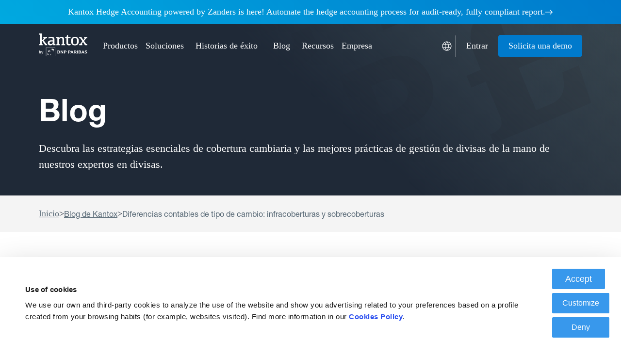

--- FILE ---
content_type: text/html
request_url: https://www.kantox.com/es/blog/diferencias-contables-de-tipo-de-cambio-infracoberturas-y-sobrecoberturas
body_size: 31009
content:
<!DOCTYPE html><!-- Last Published: Tue Jan 13 2026 15:09:02 GMT+0000 (Coordinated Universal Time) --><html data-wf-domain="www.kantox.com" data-wf-page="65e740b7e97edba1ef6cf070" data-wf-site="64edc13853bc14e5e1b0aa0b" lang="es" data-wf-collection="65e740b7e97edba1ef6cf0df" data-wf-item-slug="diferencias-contables-de-tipo-de-cambio-infracoberturas-y-sobrecoberturas"><head><meta charset="utf-8"/><title>Diferencias contables de tipo de cambio: infracoberturas y sobrecoberturas - Kantox</title><link rel="alternate" hrefLang="es" href="https://www.kantox.com/es/blog/diferencias-contables-de-tipo-de-cambio-infracoberturas-y-sobrecoberturas"/><meta content="" name="description"/><meta content="Diferencias contables de tipo de cambio: infracoberturas y sobrecoberturas - Kantox" property="og:title"/><meta content="" property="og:description"/><meta content="Diferencias contables de tipo de cambio: infracoberturas y sobrecoberturas - Kantox" property="twitter:title"/><meta content="" property="twitter:description"/><meta property="og:type" content="website"/><meta content="summary_large_image" name="twitter:card"/><meta content="width=device-width, initial-scale=1" name="viewport"/><meta content="PjFvmg1Y-bWCiwDhKg82r9ftYU2EpslKIU9sGPCbIpg" name="google-site-verification"/><link href="https://cdn.prod.website-files.com/64edc13853bc14e5e1b0aa0b/css/164-kantox.webflow.shared.0d2a139ea.css" rel="stylesheet" type="text/css" integrity="sha384-DSoTnq9kEB2c2PMqoHAW/EhKdWE1rg8poppvw7q72EZ3I0vu3LFrMJVGnysvO8Aa" crossorigin="anonymous"/><style>@media (min-width:992px) {html.w-mod-js:not(.w-mod-ix) [data-w-id="5a4d7ba3-236d-83a6-d625-e942868d7eb1"] {-webkit-transform:translate3d(0, 0, 0) scale3d(1, 1, 1) rotateX(0) rotateY(0) rotateZ(0) skew(0, 0);-moz-transform:translate3d(0, 0, 0) scale3d(1, 1, 1) rotateX(0) rotateY(0) rotateZ(0) skew(0, 0);-ms-transform:translate3d(0, 0, 0) scale3d(1, 1, 1) rotateX(0) rotateY(0) rotateZ(0) skew(0, 0);transform:translate3d(0, 0, 0) scale3d(1, 1, 1) rotateX(0) rotateY(0) rotateZ(0) skew(0, 0);}html.w-mod-js:not(.w-mod-ix) [data-w-id="cde1acb3-077a-4b8f-0869-42cd0f959f98"] {-webkit-transform:translate3d(0, 0, 0) scale3d(1, 1, 1) rotateX(0) rotateY(0) rotateZ(0) skew(0, 0);-moz-transform:translate3d(0, 0, 0) scale3d(1, 1, 1) rotateX(0) rotateY(0) rotateZ(0) skew(0, 0);-ms-transform:translate3d(0, 0, 0) scale3d(1, 1, 1) rotateX(0) rotateY(0) rotateZ(0) skew(0, 0);transform:translate3d(0, 0, 0) scale3d(1, 1, 1) rotateX(0) rotateY(0) rotateZ(0) skew(0, 0);}}@media (max-width:991px) and (min-width:768px) {html.w-mod-js:not(.w-mod-ix) [data-w-id="5a4d7ba3-236d-83a6-d625-e942868d7eb1"] {-webkit-transform:translate3d(0, 0, 0) scale3d(1, 1, 1) rotateX(0) rotateY(0) rotateZ(0) skew(0, 0);-moz-transform:translate3d(0, 0, 0) scale3d(1, 1, 1) rotateX(0) rotateY(0) rotateZ(0) skew(0, 0);-ms-transform:translate3d(0, 0, 0) scale3d(1, 1, 1) rotateX(0) rotateY(0) rotateZ(0) skew(0, 0);transform:translate3d(0, 0, 0) scale3d(1, 1, 1) rotateX(0) rotateY(0) rotateZ(0) skew(0, 0);}html.w-mod-js:not(.w-mod-ix) [data-w-id="cde1acb3-077a-4b8f-0869-42cd0f959f98"] {-webkit-transform:translate3d(0, 0, 0) scale3d(1, 1, 1) rotateX(0) rotateY(0) rotateZ(0) skew(0, 0);-moz-transform:translate3d(0, 0, 0) scale3d(1, 1, 1) rotateX(0) rotateY(0) rotateZ(0) skew(0, 0);-ms-transform:translate3d(0, 0, 0) scale3d(1, 1, 1) rotateX(0) rotateY(0) rotateZ(0) skew(0, 0);transform:translate3d(0, 0, 0) scale3d(1, 1, 1) rotateX(0) rotateY(0) rotateZ(0) skew(0, 0);}}</style><script src="https://use.typekit.net/gvv0wub.js" type="text/javascript"></script><script type="text/javascript">try{Typekit.load();}catch(e){}</script><script type="text/javascript">!function(o,c){var n=c.documentElement,t=" w-mod-";n.className+=t+"js",("ontouchstart"in o||o.DocumentTouch&&c instanceof DocumentTouch)&&(n.className+=t+"touch")}(window,document);</script><link href="https://cdn.prod.website-files.com/64edc13853bc14e5e1b0aa0b/64edc3088c6b1ac2c1327019_favicon.png" rel="shortcut icon" type="image/x-icon"/><link href="https://cdn.prod.website-files.com/64edc13853bc14e5e1b0aa0b/64edc30eb8df7487049d6bbb_webclip.png" rel="apple-touch-icon"/><link href="https://www.kantox.com/es/blog/diferencias-contables-de-tipo-de-cambio-infracoberturas-y-sobrecoberturas" rel="canonical"/><link href="rss.xml" rel="alternate" title="RSS Feed" type="application/rss+xml"/>
<!-- Cookiebot Google consent mode -->

<script data-cookieconsent="ignore">
    window.dataLayer = window.dataLayer || [];
    function gtag() {
        dataLayer.push(arguments);
    }
    gtag("consent", "default", {
        ad_personalization: "denied",
        ad_storage: "denied",
        ad_user_data: "denied",
        analytics_storage: "denied",
        functionality_storage: "denied",
        personalization_storage: "denied",
        security_storage: "granted",
        wait_for_update: 500,
    });
    gtag("set", "ads_data_redaction", true);
    gtag("set", "url_passthrough", false);
</script>


<!-- Cookiebot 
<script id="Cookiebot" src="https://consent.cookiebot.com/uc.js" data-cbid="826b860b-5bc5-4384-a8ee-1ecae56fe2c5" data-blockingmode="auto" type="text/javascript"></script>-->

<!-- Cookiebot-->
<script id="Cookiebot" src="https://consent.cookiebot.com/uc.js" data-cbid="826b860b-5bc5-4384-a8ee-1ecae56fe2c5"  type="text/javascript"></script>

<!-- Google Tag Manager -->
<script>(function(w,d,s,l,i){w[l]=w[l]||[];w[l].push({'gtm.start':
new Date().getTime(),event:'gtm.js'});var f=d.getElementsByTagName(s)[0],
j=d.createElement(s),dl=l!='dataLayer'?'&l='+l:'';j.async=true;j.src=
'https://www.googletagmanager.com/gtm.js?id='+i+dl;f.parentNode.insertBefore(j,f);
})(window,document,'script','dataLayer','GTM-TV94Q3X');</script>
<!-- End Google Tag Manager -->

<!-- Google tag (gtag.js) -->
<script async src="https://www.googletagmanager.com/gtag/js?id=AW-959887830"></script>
<script>
  window.dataLayer = window.dataLayer || [];
  function gtag(){dataLayer.push(arguments);}
  gtag('js', new Date());

  gtag('config', 'AW-959887830');
</script>


<!-- noindex staging -->
<script>
  if (location.hostname.indexOf("webflow.io") !== -1) {
    document.write('<meta name="robots" content="noindex">');
  }
</script>

<!-- Hotjar Tracking Code for https://www.kantox.com/ -->
<script>
    (function(h,o,t,j,a,r){
        h.hj=h.hj||function(){(h.hj.q=h.hj.q||[]).push(arguments)};
        h._hjSettings={hjid:2346975,hjsv:6};
        a=o.getElementsByTagName('head')[0];
        r=o.createElement('script');r.async=1;
        r.src=t+h._hjSettings.hjid+j+h._hjSettings.hjsv;
        a.appendChild(r);
    })(window,document,'https://static.hotjar.com/c/hotjar-','.js?sv=');
</script>

<!--SalesLoft-->
<script type=“text/javascript”>
    (function(i,s,o,g,r,a,m){
    i[‘SLScoutObject’]=r;i[r]=i[r]||function(){
    (i[r].q=i[r].q||[]).push(arguments)},i[r].l=1*new Date();a=s.createElement(o),
    m=s.getElementsByTagName(o)[0];a.async=1;a.src=g;m.parentNode.insertBefore(a,m)
    })(window,document,‘script’,‘https://scout-cdn.salesloft.com/sl.js','slscout’);
    slscout([“init”,
“eyJ0eXAiOiJKV1QiLCJhbGciOiJIUzI1NiJ9.eyJ0IjoxMDc1Mzl9.c2pJEazJroZvi8qPZ58OSUGzKlIYPfretOOV6L8Un2s”]);
</script>


<!-- Slick Slider CSS -->
<link rel="stylesheet" type="text/css" href="//cdn.jsdelivr.net/npm/slick-carousel@1.8.1/slick/slick.css"/>

<!-- [Attributes by Finsweet] CMS Tabs -->
<script async src="https://cdn.jsdelivr.net/npm/@finsweet/attributes-cmstabs@1/cmstabs.js"></script>


<!-- Custom CSS -->
<style>
  * {
    -webkit-font-smoothing: antialiased;
    -moz-osx-font-smoothing: grayscale;
    -o-font-smoothing: antialiased;
  }
  
  	.text-style-2lines *:not(:first-child){
    	display: none;
	}
  
  .filter_number-button.w--current{
    border-bottom: none;
    color: #007acc;
    font-weight: 400;
  }
  
  @media (max-width: 768px){
    .blog-lecture_wrapper{
      display: none!important;
  }
    
  @media (min-width: 769px) and (max-width: 991px) {
    .blog-lecture_wrapper {
      top: 80px;
    }
  }

</style>

<style>
   
/* Cookiebot styles */
  
 #CybotCookiebotDialog {
   border: none !important;
}
  
@media (max-width: 768px) {
  #CybotCookiebotDialog {
   border: 16px solid #FFFDF3 !important;
 }
}

 #CybotCookiebotDialog .CybotCookiebotScrollContainer{
  border-bottom: none !important;
}
  
 #CybotCookiebotDialog .CybotCookiebotDialogContentWrapper {
    align-items: center !important;
    display: flex;
    flex-direction: column;
    width: 100%;
}
  
 #CybotCookiebotDialogPoweredbyCybot {
   display: none !important;
}
 
 #CybotCookiebotDialogPoweredByText {
   display:none !important;
}
  
 #CybotCookiebotDialog {
   font-family: "MetaPro",sans-serif !important;
   font-size: 0.875rem !important;
   line-height: 1.25rem !important;
   border-radius: 0px !important;
}
  
 #CybotCookiebotDialogBodyContent {
   max-width: 1260px !important;
}
  
 #CybotCookiebotDialog.CybotEdge .CybotCookiebotDialogContentWrapper {
   max-width: none !important;
}
  
 #CybotCookiebotDialogBodyEdgeMoreDetailsLink {
   display: none !important;
}
 
 #CybotCookiebotDialog.CybotEdge .CybotCookiebotDialogBodyBottomWrapper {
   display: none !important;
}
 #CybotCookiebotDialogHeader {
   display: none !important;
}
  
#CybotCookiebotDialogFooter #CybotCookiebotDialogBodyButtonsWrapper {
  column-gap: 8px !important;
  row-gap: 8px !important;
}  
  
#CybotCookiebotDialogNav .CybotCookiebotDialogNavItemLink.CybotCookiebotDialogActive{
  border-color: transparent;
  border-bottom: 1px solid #2496ff !important;
  color: #2496ff !important; 
}
  
/* ButtonSlider check*/  
#CybotCookiebotDialog .CybotCookiebotDialogBodyLevelButtonSlider {
  background-color: #d3dade !important;
} 
  
#CybotCookiebotDialog .CybotCookiebotDialogBodyLevelButtonSlider:before {
  background-color: #fff !important;
}

#CybotCookiebotDialogTabContent input:checked+.CybotCookiebotDialogBodyLevelButtonSlider {
    background-color: #37424a !important;
}  
  
/* Buttons styles */
  
#CybotCookiebotDialogBodyLevelButtonLevelOptinAllowAll {
    background-color: #3898ec !important;
    border: 1px solid #3898ec !important;
    border-radius: 2px !important;
    color: #FFF !important;
    display: block;
    font-weight: 400 !important;
    font-family: "MetaPro",sans-serif !important;
    font-size: 1.125rem !important;
    line-height: 1.5rem !important;  
    padding-top: 8px !important;
  	padding-bottom: 8px !important;
  	padding-left: 20px !important;
  	padding-right: 20px !important;
    text-align: center;
    user-select: none;
    width: auto !important;
    max-width: none !important;
    margin-bottom: 0em !important;   
}  
  
#CybotCookiebotDialogBodyLevelButtonCustomize {
    background-color: #3898ec !important;
    border: 1px solid #3898ec !important;
    border-radius: 2px !important;
    color: #FFF !important;
    display: block;
    font-weight: 400 !important;
    font-family: "MetaPro",sans-serif !important;
    font-size: 1rem !important;
    line-height: 1.5rem !important;  
    padding-top: 8px !important;
  	padding-bottom: 8px !important;
  	padding-left: 20px !important;
  	padding-right: 20px !important;
    text-align: center;
    user-select: none;
    width: auto !important;
    max-width: none !important;
  	margin-right: 0px !important;
  	margin-bottom: 0px !important;
}
  
#CybotCookiebotDialogBodyButtonDecline {
    background-color: #3898ec !important;
    border: 1px solid #3898ec !important;
    border-radius: 2px !important;
    color: #FFF !important;
    display: block;
    font-weight: 400 !important;
    font-family: "MetaPro",sans-serif !important;
    font-size: 1rem !important;
    line-height: 1.5rem !important;  
    padding-top: 8px !important;
  	padding-bottom: 8px !important;
  	padding-left: 20px !important;
  	padding-right: 20px !important;
    text-align: center;
    user-select: none;
    width: auto !important;
    max-width: none !important;
  	margin-right: 0px !important;
  	margin-bottom: 0px !important;
}

#CybotCookiebotDialogBodyLevelButtonLevelOptinAllowallSelection  {
    background-color: #3898ec !important;
    border: 1px solid #3898ec !important;
    border-radius: 2px !important;
    color: #FFF !important;
    display: block;
    font-weight: 400 !important;
    font-family: "MetaPro",sans-serif !important;
    font-size: 1rem !important;
    line-height: 1.5rem !important;  
    padding-top: 8px !important;
  	padding-bottom: 8px !important;
  	padding-left: 20px !important;
  	padding-right: 20px !important;
    text-align: center;
    user-select: none;
    width: auto !important;
    max-width: none !important;
  	margin-right: 0px !important;
  	margin-bottom: 0px !important;
}  
  
 .CybotCookiebotDialogArrow {
    display: none !important;
  }
  
  
 #CybotCookiebotDialogFooter .CybotCookiebotDialogBodyButton{
   font-weight: 400 !important;
}
 
</style>

<!--HelloBar-->

<script src="https://my.hellobar.com/ccd8774c096ee52163428a433ad801eaab6cf6e1.js" type="text/javascript" charset="utf-8" async="async"> </script>

<!-- HockeyStack -->

  <script>
    var hsscript = document.createElement("script");
    hsscript.id = "wphs";
    hsscript.src = "https://cdn.jsdelivr.net/npm/hockeystack@latest/hockeystack.min.js";
    hsscript.async = 1;
    hsscript.dataset.apikey = "b2bcf990d6b434a1691024b4be905e";
    hsscript.dataset.cookieless = 1;
    hsscript.dataset.autoIdentify = 1;
    document.getElementsByTagName('head')[0].append(hsscript);
  </script>

  <script>
    var hspardotscript = document.createElement("script");
    hspardotscript.id = "hspardot";
    hspardotscript.src = "https://cdn.jsdelivr.net/npm/hockeystack@latest/hockeystack-pardot.min.js";
    hspardotscript.async = 1;
    hspardotscript.dataset.apikey = "b2bcf990d6b434a1691024b4be905e";
    hspardotscript.dataset.cookieless = 1;
    hspardotscript.dataset.autoIdentify = 1;
    document.getElementsByTagName('head')[0].append(hspardotscript);
  </script><!-- [Attributes by Finsweet] Social Share -->
<script defer src="https://cdn.jsdelivr.net/npm/@finsweet/attributes-socialshare@1/socialshare.js"></script>

<!-- [Attributes by Finsweet] Table of Contents -->
<script defer src="https://cdn.jsdelivr.net/npm/@finsweet/attributes-toc@1/toc.js"></script>

<script>

$('[data-share-email]').attr('href', 'mailto:?subject=' + title + '&body=' + 'Contenido del correo: ' + url);
$('[data-share-email]').attr('class', 'btn btn-email');


</script>

<script>

document.addEventListener("DOMContentLoaded", function() {
    // Buscamos el elemento con la clase ".text-rich-text w-richtext"
    var richTextElement = document.querySelector(".text-rich-text.w-richtext");

    // Buscamos los elementos <h2> dentro del elemento richText
    var h2Elements = richTextElement.querySelectorAll("h2");

    // Si no hay elementos <h2> dentro del elemento richText, añadimos la clase .hide al elemento con clase .toc
    if (h2Elements.length === 0) {
        var tocElement = document.querySelector(".toc");
        tocElement.classList.add("hide");
    }
});


</script></head><body><div class="w-embed w-iframe"><!-- Google Tag Manager (noscript) -->
<noscript><iframe src="https://www.googletagmanager.com/ns.html?id=GTM-TV94Q3X"
height="0" width="0" style="display:none;visibility:hidden"></iframe></noscript>
<!-- End Google Tag Manager (noscript) --></div><div class="page-wrapper"><div class="global-styles w-embed"><style>

/* Focus state style for keyboard navigation for the focusable elements */
*[tabindex]:focus-visible,
  input[type="file"]:focus-visible {
   outline: 0.125rem solid #4d65ff;
   outline-offset: 0.125rem;
}
.is-list-highlight {
    color: var(--deep-sky-blue);
    background: var(--azure);
}
/* Get rid of top margin on first element in any rich text element */
.w-richtext > :not(div):first-child, .w-richtext > div:first-child > :first-child {
  margin-top: 0 !important;
}

/* Get rid of bottom margin on last element in any rich text element */
.w-richtext>:last-child, .w-richtext ol li:last-child, .w-richtext ul li:last-child {
	margin-bottom: 0 !important;
}

/* Prevent all click and hover interaction with an element */
.pointer-events-off {
	pointer-events: none;
}

/* Enables all click and hover interaction with an element */
.pointer-events-on {
  pointer-events: auto;
}

/* Create a class of .div-square which maintains a 1:1 dimension of a div */
.div-square::after {
	content: "";
	display: block;
	padding-bottom: 100%;
}

/* Make sure containers never lose their center alignment */
.container-medium,.container-small, .container-large {
	margin-right: auto !important;
  margin-left: auto !important;
}

/* 
Make the following elements inherit typography styles from the parent and not have hardcoded values. 
Important: You will not be able to style for example "All Links" in Designer with this CSS applied.
Uncomment this CSS to use it in the project. Leave this message for future hand-off.
*/
/*
a,
.w-input,
.w-select,
.w-tab-link,
.w-nav-link,
.w-dropdown-btn,
.w-dropdown-toggle,
.w-dropdown-link {
  color: inherit;
  text-decoration: inherit;
  font-size: inherit;
}
*/

/* Apply "..." after 3 lines of text */
.text-style-3lines {
	display: -webkit-box;
	overflow: hidden;
	-webkit-line-clamp: 3;
	-webkit-box-orient: vertical;
}

/* Apply "..." after 2 lines of text */
.text-style-2lines {
	display: -webkit-box;
	overflow: hidden;
	-webkit-line-clamp: 2;
	-webkit-box-orient: vertical;
}

/* Adds inline flex display */
.display-inlineflex {
  display: inline-flex;
}

/* These classes are never overwritten */
.hide {
  display: none !important;
}

@media screen and (max-width: 991px) {
    .hide, .hide-tablet {
        display: none !important;
    }
}
  @media screen and (max-width: 767px) {
    .hide-mobile-landscape{
      display: none !important;
    }
}
  @media screen and (max-width: 479px) {
    .hide-mobile{
      display: none !important;
    }
}
 
.margin-0 {
  margin: 0rem !important;
}
  
.padding-0 {
  padding: 0rem !important;
}

.spacing-clean {
padding: 0rem !important;
margin: 0rem !important;
}

.margin-top {
  margin-right: 0rem !important;
  margin-bottom: 0rem !important;
  margin-left: 0rem !important;
}

.padding-top {
  padding-right: 0rem !important;
  padding-bottom: 0rem !important;
  padding-left: 0rem !important;
}
  
.margin-right {
  margin-top: 0rem !important;
  margin-bottom: 0rem !important;
  margin-left: 0rem !important;
}

.padding-right {
  padding-top: 0rem !important;
  padding-bottom: 0rem !important;
  padding-left: 0rem !important;
}

.margin-bottom {
  margin-top: 0rem !important;
  margin-right: 0rem !important;
  margin-left: 0rem !important;
}

.padding-bottom {
  padding-top: 0rem !important;
  padding-right: 0rem !important;
  padding-left: 0rem !important;
}

.margin-left {
  margin-top: 0rem !important;
  margin-right: 0rem !important;
  margin-bottom: 0rem !important;
}
  
.padding-left {
  padding-top: 0rem !important;
  padding-right: 0rem !important;
  padding-bottom: 0rem !important;
}
  
.margin-horizontal {
  margin-top: 0rem !important;
  margin-bottom: 0rem !important;
}

.padding-horizontal {
  padding-top: 0rem !important;
  padding-bottom: 0rem !important;
}

.margin-vertical {
  margin-right: 0rem !important;
  margin-left: 0rem !important;
}
  
.padding-vertical {
  padding-right: 0rem !important;
  padding-left: 0rem !important;
}

/* Apply "..." at 100% width */
.truncate-width { 
		width: 100%; 
    white-space: nowrap; 
    overflow: hidden; 
    text-overflow: ellipsis; 
}
/* Removes native scrollbar */
.no-scrollbar {
    -ms-overflow-style: none;
    overflow: -moz-scrollbars-none; 
}

.no-scrollbar::-webkit-scrollbar {
    display: none;
}

.separator-white{
    display: block;
    background-color: #fff;
}

.separator-white.even{
    content: url("https://cdn.prod.website-files.com/64edc13853bc14e5e1b0aa0b/6501e91b060d943c40f360bd_vectorskewEven.svg");
    margin-bottom: -1px;
}

.separator-white.odd{
    content: url("https://cdn.prod.website-files.com/64edc13853bc14e5e1b0aa0b/6501ead462de89137eceec1e_vectorskewOdd.svg");
    margin-bottom: -1px;
}

.text-style-2lines.w-richtext p:not(:first-child){
  display: none;
}
.w-dropdown-toggle.w--open {
background: transparent;
}
</style></div><div class="top-bar_wrapper"><a id="topbar-link" location="nav-bar" href="/es/hedge-accounting-module" class="button is-secondary is-icon no-padding align-center w-inline-block"><div> Kantox Hedge Accounting powered by Zanders is here! Automate the hedge accounting process for audit-ready, fully compliant report.<br/></div><div class="icon-embed-xxsmall is-animated hidden w-embed"><svg xmlns="http://www.w3.org/2000/svg" xmlns:xlink="http://www.w3.org/1999/xlink" width="100%" height="100%" version="1.1" id="Capa_1" x="0px" y="0px" viewBox="0 0 14 10" style="enable-background:new 0 0 14 10;" xml:space="preserve" preserveAspectRatio="xMidYMid meet" aria-hidden="true" role="img">
<style type="text/css">
	.st0{fill:none;stroke:currentColor;}
</style>
<path class="st0" d="M12.5,5l-4-4 M12.8,4.7L8.5,9 M12.5,5H0"/>
</svg></div></a></div><div data-animation="default" class="navbar5_component w-nav" data-easing2="ease" fs-scrolldisable-element="smart-nav" data-easing="ease" data-collapse="medium" data-w-id="5f194a5e-7669-e930-3d8e-f3af8fc6a3f0" role="banner" data-duration="400"><div class="navbar5_container"><a href="/es" class="navbar5_logo-link logo w-nav-brand"><img src="https://cdn.prod.website-files.com/64edc13853bc14e5e1b0aa0b/663b495c7851007bf9898955_Kantox-white-vectorial.svg" loading="lazy" alt="" class="navbar5_logo"/></a><nav role="navigation" class="navbar5_menu w-nav-menu"><div class="navbar5_menu-left"><div data-delay="200" data-hover="true" data-w-id="2d245d73-11a9-5e12-0eeb-1493221dde32" class="navbar-dropdown9_component w-dropdown"><div class="navbar-dropdown9_dropdown-toggle w-dropdown-toggle"><div>Productos</div></div><nav class="navbar-dropdown9_dropdown-list w-dropdown-list"><div class="navbar-dropdown9_triangle is-products w-embed"><svg xmlns="http://www.w3.org/2000/svg" width="16" height="9" viewBox="0 0 16 9" fill="none">
<path d="M8 0L15.7942 9H0.205771L8 0Z" fill="currentColor"/>
</svg></div><div class="navbar-dropdown9_dropdown-content-vertical"><div class="navbar-dropdown9_column-top is-products"><a href="/es/dynamic-hedging" class="navbar-dropdown9_dropdown-link w-inline-block"><div class="navbar-dropdown9_icon-wrapper is-products"><img loading="lazy" src="https://cdn.prod.website-files.com/64edc13853bc14e5e1b0aa0b/64ede9cc2c7f0e07d2d845bd_Group-200.svg" alt=""/></div><div class="navbar-dropdown9_text-wrapper text-color-black"><div class="text-weight-bold">Kantox Dynamic Hedging®</div><div class="text-size-small text-weight-normal">Soluciones automatizadas de<br/>cobertura cambiaria</div></div></a><a href="/es/kantox-in-house-fx" class="navbar-dropdown9_dropdown-link w-inline-block"><div class="navbar-dropdown9_icon-wrapper is-products"><img loading="lazy" src="https://cdn.prod.website-files.com/64edc13853bc14e5e1b0aa0b/65c479e279afdf145b209e12_Frame%20261.svg" alt=""/></div><div class="navbar-dropdown9_text-wrapper text-color-black"><div class="text-weight-bold">Kantox In-House FX</div><div class="text-size-small text-weight-normal">Gestión centralizada de divisas</div></div></a><a href="/es/hedge-accounting-module" class="navbar-dropdown9_dropdown-link w-inline-block"><div class="navbar-dropdown9_icon-wrapper is-products"><img loading="lazy" src="https://cdn.prod.website-files.com/64edc13853bc14e5e1b0aa0b/6915f7dec92beb8f4ce2895c_HA%20Icon.svg" alt=""/></div><div class="navbar-dropdown9_text-wrapper text-color-black"><div class="text-weight-bold">Kantox Hedge Accounting Module</div><div class="text-size-small text-weight-normal">Informes de contabilidad de coberturas listos para la auditoría<br/></div></div></a><a href="/es/dynamic-pricing" class="navbar-dropdown9_dropdown-link w-inline-block"><div class="navbar-dropdown9_icon-wrapper is-products"><img loading="lazy" src="https://cdn.prod.website-files.com/64edc13853bc14e5e1b0aa0b/64ede9cc91d8114fdaac934a_Group-199.svg" alt=""/></div><div class="navbar-dropdown9_text-wrapper text-color-black"><div class="text-weight-bold">Dynamic Pricing</div><div class="text-size-small text-weight-normal">Tipos de cambio en tiempo real para precios de productos dinámicos</div></div></a><a href="/es/payments-collections" class="navbar-dropdown9_dropdown-link w-inline-block"><div class="navbar-dropdown9_icon-wrapper is-products"><img loading="lazy" src="https://cdn.prod.website-files.com/64edc13853bc14e5e1b0aa0b/64ede9cccc4bca060a006001_Group-223.svg" alt=""/></div><div class="navbar-dropdown9_text-wrapper text-color-black"><div class="text-weight-bold">Payments &amp; Collections</div><div class="text-size-small text-weight-normal">Entrada y salida automatizadas<br/>Pagos en divisas</div></div></a></div><div class="navbar-dropdown9_column-bottom is-products"><a href="/es/what-is-currency-management-automation" class="navbar-dropdown9_column-link w-inline-block"><div class="navbar-dropdown9_column-link-bottom is-products"><div class="heading-style-h6 text-color-blue">¿Qué es la automatización de la gestión de divisas?</div><div id="w-node-_2d245d73-11a9-5e12-0eeb-1493221dde61-8fc6a3f0"><div class="icon-embed-xxsmall w-embed"><svg width="23" height="17" viewBox="0 0 23 17" fill="none" xmlns="http://www.w3.org/2000/svg">
<path d="M21.3557 8.46227L15.1157 2.22227M21.3557 8.46227L15.1157 14.7023M21.3557 8.46227H1.85571" stroke="#007ACC" stroke-width="3" stroke-linecap="round" stroke-linejoin="round"/>
</svg></div><div class="spacer-xxsmall"></div></div></div></a></div></div></nav></div><div data-delay="200" data-hover="true" data-w-id="2d245d73-11a9-5e12-0eeb-1493221dde64" class="navbar-dropdown9_component w-dropdown"><div class="navbar-dropdown9_dropdown-toggle w-dropdown-toggle"><div>Soluciones</div></div><nav class="navbar-dropdown9_dropdown-list solutions-dropdown-wrapper w-dropdown-list"><div class="navbar-dropdown9_triangle w-embed"><svg xmlns="http://www.w3.org/2000/svg" width="16" height="9" viewBox="0 0 16 9" fill="none">
<path d="M8 0L15.7942 9H0.205771L8 0Z" fill="currentColor"/>
</svg></div><div class="navbar-dropdown9_dropdown-content-solutions"><div class="navbar_dropdown_column"><div class="text-size-small text-color-grey text-uppercase hide-mobile-landscape">POR INDUSTRIA</div><a href="/es/travel" class="navbar-dropdown9_dropdown-link w-inline-block"><div class="navbar-dropdown9_icon-wrapper"><div class="w-embed"><svg width="22" height="26" viewBox="0 0 22 26" fill="none" xmlns="http://www.w3.org/2000/svg">
<path d="M12.7949 9.71542C12.8649 9.78542 21.0149 14.4854 21.0149 14.4854V15.0354L14.0149 13.4754H12.8649L12.7949 9.71542Z" stroke="#007ACC" stroke-width="1.5" stroke-linecap="round" stroke-linejoin="round"/>
<path d="M12.4854 18.6655L11.7754 21.3856L15.3954 22.3356L12.4854 18.6655Z" stroke="#007ACC" stroke-width="1.5" stroke-linecap="round" stroke-linejoin="round"/>
<path d="M12.8258 13.3054C12.7988 16.9126 12.1771 20.4906 10.9858 23.8954C9.80183 20.4896 9.19021 16.9112 9.17578 13.3054C9.17578 7.45542 9.17578 2.71542 11.0058 2.71542C12.5558 2.71542 12.8258 7.45542 12.8258 13.3054Z" stroke="#007ACC" stroke-width="1.5" stroke-linecap="round" stroke-linejoin="round"/>
<path d="M9.17535 9.71542C9.10535 9.78542 0.985352 14.4854 0.985352 14.4854V15.0354L7.98535 13.4754H9.16535L9.17535 9.71542Z" stroke="#007ACC" stroke-width="1.5" stroke-linecap="round" stroke-linejoin="round"/>
<path d="M9.48535 18.6656L10.2557 21.3856L6.63574 22.3356L9.48535 18.6656Z" stroke="#007ACC" stroke-width="1.5" stroke-linecap="round" stroke-linejoin="round"/>
</svg></div></div><div class="navbar-dropdown9_link-wrapper"><div>Viajes</div></div></a><a href="/es/adtech" class="navbar-dropdown9_dropdown-link w-inline-block"><div class="navbar-dropdown9_icon-wrapper"><div class="w-embed"><svg width="22" height="23" viewBox="0 0 22 23" fill="none" xmlns="http://www.w3.org/2000/svg">
<path d="M3.60774 7.59396H5.29418V12.7751H3.60774C2.92192 12.7751 2.2642 12.5026 1.77925 12.0177C1.29431 11.5327 1.02187 10.875 1.02187 10.1892V10.1892C1.02063 9.84884 1.08661 9.51157 1.21601 9.19676C1.34541 8.88194 1.53569 8.59577 1.77593 8.35466C2.01617 8.11354 2.30166 7.92223 2.616 7.79169C2.93034 7.66116 3.26737 7.59396 3.60774 7.59396V7.59396Z" stroke="#007ACC" stroke-width="1.40536" stroke-linecap="round" stroke-linejoin="round"/>
<path d="M12.3402 14.8457L5.29468 12.7845V7.61275L12.3402 5.5047V14.8457Z" stroke="#007ACC" stroke-width="1.40536" stroke-linecap="round" stroke-linejoin="round"/>
<path d="M1.4439 17.5347C1.20655 17.4142 1.02624 17.205 0.942063 16.9524C0.857883 16.6999 0.876611 16.4244 0.994187 16.1855L2.72747 12.8408H4.96669L2.78368 17.0943C2.66337 17.3294 2.45517 17.5075 2.20432 17.5899C1.95346 17.6724 1.68021 17.6525 1.4439 17.5347V17.5347Z" stroke="#007ACC" stroke-width="1.40536" stroke-linecap="round" stroke-linejoin="round"/>
<path d="M16.2091 7.12572L18.364 4.97083" stroke="#007ACC" stroke-width="1.40536" stroke-linecap="round" stroke-linejoin="round"/>
<path d="M16.2091 13.0844L18.364 15.2393" stroke="#007ACC" stroke-width="1.40536" stroke-linecap="round" stroke-linejoin="round"/>
<path d="M18.0555 10.1611H21.1099" stroke="#007ACC" stroke-width="1.40536" stroke-linecap="round" stroke-linejoin="round"/>
</svg></div></div><div class="navbar-dropdown9_link-wrapper"><div>AdTech</div></div></a><a href="/es/food" class="navbar-dropdown9_dropdown-link w-inline-block"><div class="navbar-dropdown9_icon-wrapper"><div class="w-embed"><svg width="22" height="23" viewBox="0 0 22 23" fill="none" xmlns="http://www.w3.org/2000/svg">
<g clip-path="url(#clip0_405_1446)">
<path d="M9.26929 2.21027C10.8045 3.471 11.6298 5.12365 11.5744 6.82565" stroke="#007ACC" stroke-width="1.5" stroke-linecap="round" stroke-linejoin="round"/>
<path d="M10.9985 7.55851C10.9985 7.55851 6.84081 5.35729 4.50547 8.6807C2.17012 12.0041 4.23549 17.3129 7.29978 19.9746C7.83221 20.3822 8.46179 20.6214 9.1161 20.6647C9.77042 20.7079 10.4229 20.5535 10.9985 20.2191C11.5767 20.5531 12.2312 20.7073 12.8876 20.664C13.5439 20.6208 14.1757 20.3819 14.7108 19.9746C17.7751 17.3129 19.827 12.0473 17.4916 8.6807C15.1563 5.31413 10.9985 7.55851 10.9985 7.55851Z" stroke="#007ACC" stroke-width="1.5" stroke-linecap="round" stroke-linejoin="round"/>
<path d="M11.1187 4.5848C11.3851 1.71869 15.4238 0.564821 17.7156 1.29921C17.1546 4.02642 13.1162 5.75719 11.1187 4.5848Z" fill="#007ACC"/>
</g>
<defs>
<clipPath id="clip0_405_1446">
<rect width="22" height="22" fill="white" transform="translate(0 0.30542)"/>
</clipPath>
</defs>
</svg></div></div><div class="navbar-dropdown9_link-wrapper"><div>Industria Alimentaria</div></div></a><a href="/es/chemicals" class="navbar-dropdown9_dropdown-link w-inline-block"><div class="navbar-dropdown9_icon-wrapper"><div class="w-embed"><svg width="22" height="23" viewBox="0 0 22 23" fill="none" xmlns="http://www.w3.org/2000/svg">
<path d="M13.5509 5.30537L15.8809 5.32537L15.8309 11.8354L20.3809 18.4554L9.13086 18.3654L13.5009 11.8154L13.5509 5.30537Z" stroke="#007ACC" stroke-width="1.5" stroke-linecap="round" stroke-linejoin="round"/>
<path d="M11.6213 8.93555C10.8095 7.95171 9.68872 7.2715 8.44126 7.00555V4.48555H6.12126V7.00555C4.7554 7.29101 3.54313 8.07094 2.71719 9.1956C1.89125 10.3203 1.50987 11.7104 1.64626 13.0991C1.78264 14.4878 2.42719 15.7771 3.45616 16.7196C4.48512 17.6621 5.82597 18.1913 7.22126 18.2055" stroke="#007ACC" stroke-width="1.5" stroke-linecap="round" stroke-linejoin="round"/>
<path d="M4.99121 4.15547H9.49121" stroke="#007ACC" stroke-width="1.5" stroke-linecap="round" stroke-linejoin="round"/>
</svg></div></div><div class="navbar-dropdown9_link-wrapper"><div>Industria Química</div></div></a><a href="/es/mechanical-engineering" class="navbar-dropdown9_dropdown-link w-inline-block"><div class="navbar-dropdown9_icon-wrapper"><div class="w-embed"><svg width="22" height="23" viewBox="0 0 22 23" fill="none" xmlns="http://www.w3.org/2000/svg">
<path d="M3.54563 16.6173L4.94802 16.3891C5.03706 16.4948 5.1261 16.595 5.2207 16.6952C5.31531 16.7953 5.41548 16.8955 5.51565 16.9901L5.19288 18.3758C5.16827 18.4882 5.17672 18.6052 5.21721 18.7129C5.2577 18.8205 5.3285 18.9141 5.42104 18.9824C6.02992 19.4172 6.68963 19.7761 7.38551 20.0509C7.48756 20.0948 7.60038 20.107 7.70947 20.0862C7.81857 20.0654 7.91894 20.0124 7.99766 19.9341L9.02163 18.9212C9.29288 18.9879 9.56793 19.0381 9.84525 19.0715L10.4018 20.3626C10.4452 20.4726 10.5226 20.5658 10.6227 20.6289C10.7227 20.6919 10.8403 20.7215 10.9583 20.7132C11.7096 20.7068 12.4572 20.6077 13.1843 20.4182C13.2941 20.3908 13.3937 20.3319 13.4707 20.249C13.5478 20.166 13.5991 20.0624 13.6184 19.9508L13.8632 18.5428C14.1283 18.4362 14.3866 18.3136 14.6368 18.1755L15.8499 18.8823C15.947 18.9433 16.0606 18.9729 16.1752 18.9669C16.2898 18.9609 16.3997 18.9197 16.4899 18.8489C16.7967 18.6272 17.0886 18.3855 17.3636 18.1254C17.642 17.8654 17.904 17.5885 18.1483 17.2962C18.224 17.2107 18.2716 17.1039 18.2845 16.9904C18.2974 16.8769 18.2751 16.7622 18.2206 16.6618L17.5974 15.4041C17.7523 15.1637 17.8935 14.9147 18.0203 14.6583L19.4394 14.5081C19.5514 14.495 19.6574 14.4505 19.7451 14.3795C19.8328 14.3086 19.8985 14.2142 19.9347 14.1074C20.1714 13.3861 20.319 12.6385 20.3743 11.8813C20.3852 11.7672 20.3606 11.6525 20.3038 11.5529C20.247 11.4533 20.1609 11.3736 20.0571 11.3248L18.8105 10.6904C18.7931 10.4126 18.7615 10.1358 18.7159 9.8612L19.79 8.904C19.8731 8.82831 19.9333 8.73082 19.9638 8.62261C19.9943 8.5144 19.9939 8.3998 19.9625 8.29184C19.7348 7.57212 19.4209 6.88259 19.0276 6.23831C18.966 6.14111 18.8774 6.06403 18.7726 6.01657C18.6677 5.96911 18.5513 5.95333 18.4377 5.97119L17.0297 6.23831C16.9462 6.13258 16.8516 6.02684 16.757 5.92667C16.6624 5.8265 16.5678 5.72632 16.4677 5.63172L16.7904 4.246C16.8152 4.13311 16.8062 4.01544 16.7647 3.9076C16.7231 3.79976 16.6508 3.7065 16.5567 3.63941C15.9478 3.20783 15.2903 2.84921 14.5978 2.5709C14.4954 2.52321 14.381 2.50779 14.2697 2.52667C14.1584 2.54556 14.0554 2.59786 13.9745 2.67664L12.9505 3.68949C12.6793 3.62281 12.4042 3.57263 12.1269 3.53923L11.5704 2.25369C11.5279 2.14266 11.4509 2.04818 11.3507 1.98408C11.2506 1.91999 11.1326 1.88965 11.0139 1.89752C10.263 1.90978 9.51607 2.00876 8.7879 2.19248C8.67937 2.22151 8.58139 2.28092 8.50548 2.36373C8.42957 2.44654 8.37889 2.54931 8.35939 2.65994L8.11453 4.06792C7.8474 4.17922 7.59141 4.30165 7.33542 4.43522L6.12781 3.72845C6.03073 3.66939 5.9179 3.64148 5.80449 3.64844C5.69108 3.65541 5.58252 3.69692 5.49339 3.7674C5.19384 3.98364 4.90765 4.2178 4.63638 4.46861C4.36143 4.72832 4.10132 5.00331 3.85727 5.29225C3.7847 5.37933 3.73876 5.48548 3.72494 5.59799C3.71112 5.7105 3.73002 5.82461 3.77936 5.92667L4.40265 7.18438C4.25039 7.42729 4.11107 7.67807 3.98527 7.93567L2.56618 8.08593C2.45324 8.0936 2.34532 8.13553 2.25682 8.20613C2.16832 8.27672 2.10346 8.37263 2.07089 8.48105C1.83603 9.20312 1.6866 9.95024 1.62569 10.7071C1.61479 10.8212 1.63942 10.936 1.6962 11.0356C1.75298 11.1352 1.83913 11.2148 1.94289 11.2636L3.19503 11.9036C3.21006 12.1816 3.24165 12.4585 3.28964 12.7328L2.21002 13.6844C2.12895 13.7627 2.07062 13.8615 2.04122 13.9702C2.01183 14.079 2.01246 14.1937 2.04307 14.3022C2.27116 15.0129 2.58513 15.6932 2.97799 16.3279C3.03548 16.4249 3.11936 16.5036 3.21985 16.5549C3.32034 16.6061 3.43332 16.6277 3.54563 16.6173ZM8.55417 8.67583C9.07384 8.19188 9.72538 7.87294 10.4264 7.75938C11.1273 7.64581 11.8463 7.74273 12.4921 8.03785C13.138 8.33297 13.6819 8.81305 14.0548 9.41733C14.4278 10.0216 14.6132 10.723 14.5875 11.4326C14.5618 12.1423 14.3262 12.8284 13.9104 13.4041C13.4947 13.9798 12.9176 14.4193 12.252 14.6669C11.5865 14.9145 10.8624 14.9591 10.1715 14.7952C9.48058 14.6312 8.85382 14.2659 8.37052 13.7457C7.72244 13.0494 7.37718 12.1245 7.41057 11.1739C7.44396 10.2233 7.85327 9.32485 8.5486 8.67583H8.55417Z" stroke="#007ACC" stroke-width="1.5628"/>
</svg></div></div><div class="navbar-dropdown9_link-wrapper"><div>Industria Mecánica</div></div></a><a href="/es/pharmaceutical" class="navbar-dropdown9_dropdown-link w-inline-block"><div class="navbar-dropdown9_icon-wrapper"><div class="w-embed"><svg width="22" height="23" viewBox="0 0 22 23" fill="none" xmlns="http://www.w3.org/2000/svg">
<g clip-path="url(#clip0_405_1435)">
<path d="M12.2295 3.85095L3.50414 12.259C1.70855 13.9893 1.65542 16.8475 3.38547 18.6428C5.11551 20.4381 7.97353 20.4907 9.76912 18.7604L18.4944 10.3523C20.29 8.622 20.3432 5.76402 18.6132 3.9687C16.8831 2.17338 14.0251 2.12064 12.2295 3.85095Z" stroke="#007ACC" stroke-width="1.5" stroke-linecap="round" stroke-linejoin="round"/>
<path d="M8.26708 7.83194L12.2612 3.98303C14.0551 2.25438 16.9158 2.30638 18.6454 4.10124C20.3741 5.89511 20.3221 8.75585 18.5272 10.4854L14.5331 14.3344C14.3294 14.5306 14.0048 14.5246 13.8085 14.3209L8.25468 8.5576C8.05839 8.3539 8.06441 8.02928 8.2681 7.833L8.26708 7.83194Z" fill="#007ACC"/>
</g>
<defs>
<clipPath id="clip0_405_1435">
<rect width="22" height="22" fill="white" transform="translate(0 0.30542)"/>
</clipPath>
</defs>
</svg></div></div><div class="navbar-dropdown9_link-wrapper"><div>Industria Farmacéutica</div></div></a><a href="/es/logistics" class="navbar-dropdown9_dropdown-link w-inline-block"><div class="navbar-dropdown9_icon-wrapper"><div class="w-embed"><svg width="22" height="23" viewBox="0 0 22 23" fill="none" xmlns="http://www.w3.org/2000/svg">
<path d="M8.30005 9.50542L11 7.94625L13.7 9.50542V2.30542H8.30005V9.50542Z" stroke="#007ACC" stroke-width="1.5" stroke-miterlimit="10" stroke-linecap="round" stroke-linejoin="round"/>
<path d="M20 2.30542H2V20.3054H20V2.30542Z" stroke="#007ACC" stroke-width="1.5" stroke-miterlimit="10" stroke-linecap="round" stroke-linejoin="round"/>
</svg></div></div><div class="navbar-dropdown9_link-wrapper"><div>Logística</div></div></a><a href="/es/fintech" class="navbar-dropdown9_dropdown-link w-inline-block"><div class="navbar-dropdown9_icon-wrapper"><div class="w-embed"><svg width="22" height="17" viewBox="0 0 22 17" fill="none" xmlns="http://www.w3.org/2000/svg">
<g clip-path="url(#clip0_405_1291)">
<rect x="8.27344" y="3.41566" width="5.70245" height="9.30769" rx="1.69231" stroke="#007ACC" stroke-width="1.26923" stroke-linejoin="round"/>
<path d="M7.74013 8.06951H2.66321M7.74013 5.95413H5.62475V2.99259H2.66321M14.5094 5.95413H16.6247V3.83874L19.1632 2.14643M14.5094 8.49259L17.0478 8.06951H19.5863M14.5094 11.031H16.6247V13.9926H19.5863M7.74013 10.1849H5.62475V12.3003L3.08628 13.9926" stroke="#007ACC" stroke-width="1.26923" stroke-linejoin="round"/>
<circle cx="19.163" cy="2.14643" r="1.48067" fill="#007ACC"/>
<circle cx="20.0563" cy="8.06951" r="1.48067" fill="#007ACC"/>
<circle cx="20.2707" cy="13.9926" r="1.48067" fill="#007ACC"/>
<circle cx="1.72969" cy="2.8108" r="1.48067" fill="#007ACC"/>
<circle cx="1.72969" cy="8.06951" r="1.48067" fill="#007ACC"/>
<circle cx="2.45149" cy="14.4642" r="1.48067" fill="#007ACC"/>
</g>
<defs>
<clipPath id="clip0_405_1291">
<rect width="22" height="16.0769" fill="white" transform="translate(0 0.266958)"/>
</clipPath>
</defs>
</svg></div></div><div class="navbar-dropdown9_link-wrapper"><div>Fintech</div></div></a></div><div class="navbar_dropdown_column"><div class="text-size-small text-color-grey text-uppercase hide-mobile-landscape">POR CASO DE USO</div><a href="/es/use-cases/remove-fx-gains-losses" class="navbar-dropdown9_dropdown-link w-inline-block"><div class="navbar-dropdown9_icon-wrapper"><div class="w-embed"><svg width="22" height="25" viewBox="0 0 22 25" fill="none" xmlns="http://www.w3.org/2000/svg">
<path d="M10.96 3.2887L10.96 21.9216" stroke="#007ACC" stroke-width="1.5" stroke-linecap="round" stroke-linejoin="round"/>
<path d="M6.59595 21.9216H15.3239" stroke="#007ACC" stroke-width="1.5" stroke-linecap="round" stroke-linejoin="round"/>
<path d="M4.58883 8.2311L11.1374 6.46681L17.1382 4.85889" stroke="#007ACC" stroke-width="1.5" stroke-linecap="round" stroke-linejoin="round"/>
<path d="M1.08057 14.3751V13.6251C0.877299 13.6251 0.682737 13.7076 0.541432 13.8537C0.400127 13.9998 0.324182 14.197 0.330987 14.4002L1.08057 14.3751ZM8.37695 14.3751L9.12651 14.4008C9.13349 14.1976 9.05762 14.0002 8.9163 13.8539C8.77498 13.7077 8.58033 13.6251 8.37695 13.6251V14.3751ZM4.74233 16.4816C4.00408 16.4816 3.26 16.2968 2.71664 15.9361C2.19974 15.5929 1.85497 15.0909 1.83015 14.35L0.330987 14.4002C0.37384 15.6795 1.01329 16.6057 1.88702 17.1858C2.73428 17.7483 3.78725 17.9816 4.74233 17.9816V16.4816ZM7.62739 14.3493C7.60216 15.0839 7.25114 15.5883 6.7264 15.9354C6.17683 16.299 5.43781 16.4816 4.74233 16.4816V17.9816C5.66435 17.9816 6.70794 17.7461 7.55397 17.1865C8.42481 16.6104 9.08235 15.6865 9.12651 14.4008L7.62739 14.3493ZM8.37695 13.6251H1.08057V15.1251H8.37695V13.6251Z" fill="#007ACC"/>
<path d="M13.623 11.0118V10.2618C13.4198 10.2618 13.2252 10.3443 13.0839 10.4904C12.9426 10.6365 12.8667 10.8338 12.8735 11.0369L13.623 11.0118ZM20.9194 11.0118L21.669 11.0375C21.676 10.8343 21.6001 10.6369 21.4588 10.4907C21.3175 10.3444 21.1228 10.2618 20.9194 10.2618V11.0118ZM17.2848 13.1184C16.5466 13.1184 15.8025 12.9336 15.2591 12.5729C14.7422 12.2297 14.3974 11.7277 14.3726 10.9867L12.8735 11.0369C12.9163 12.3162 13.5557 13.2425 14.4295 13.8225C15.2767 14.385 16.3297 14.6184 17.2848 14.6184V13.1184ZM20.1699 10.9861C20.1447 11.7207 19.7936 12.225 19.2689 12.5722C18.7193 12.9357 17.9803 13.1184 17.2848 13.1184V14.6184C18.2068 14.6184 19.2504 14.3829 20.0965 13.8232C20.9673 13.2471 21.6249 12.3233 21.669 11.0375L20.1699 10.9861ZM20.9194 10.2618H13.623V11.7618H20.9194V10.2618Z" fill="#007ACC"/>
<path d="M4.58169 8.22214L7.10872 14.375H2.34863L4.58169 8.22214Z" stroke="#007ACC" stroke-width="1.5" stroke-linecap="round" stroke-linejoin="round"/>
<path d="M17.1242 4.85898L19.6512 11.0118H14.8911L17.1242 4.85898Z" stroke="#007ACC" stroke-width="1.5" stroke-linecap="round" stroke-linejoin="round"/>
</svg></div></div><div class="navbar-dropdown9_link-wrapper"><div>Menos Líneas En La Cuenta De Resultados</div></div></a><a href="/es/use-cases/secure-profit-margins" class="navbar-dropdown9_dropdown-link w-inline-block"><div class="navbar-dropdown9_icon-wrapper"><div class="w-embed"><svg width="22" height="25" viewBox="0 0 22 25" fill="none" xmlns="http://www.w3.org/2000/svg">
<g clip-path="url(#clip0_405_1403)">
<path d="M11.4237 6.44815C10.6623 6.32397 9.83094 6.25565 8.96026 6.25565C5.30795 6.25565 2.34717 7.45796 2.34717 8.94106C2.34717 10.4242 5.30795 11.6265 8.96026 11.6265C10.0155 11.6265 11.0131 11.5261 11.8981 11.3476" stroke="#007ACC" stroke-width="1.5" stroke-linecap="round" stroke-linejoin="round"/>
<path d="M15.5734 12.8203C15.5734 14.3035 12.6128 15.5057 8.96026 15.5057C5.30771 15.5057 2.34717 14.3035 2.34717 12.8203" stroke="#007ACC" stroke-width="1.5" stroke-linecap="round" stroke-linejoin="round"/>
<path d="M15.5734 16.7977C15.5734 18.2809 12.6128 19.483 8.96026 19.483C5.30771 19.483 2.34717 18.2809 2.34717 16.7977" stroke="#007ACC" stroke-width="1.5" stroke-linecap="round" stroke-linejoin="round"/>
<path d="M15.5734 20.6758C15.5734 22.159 12.6128 23.3612 8.96026 23.3612C5.30771 23.3612 2.34717 22.159 2.34717 20.6758" stroke="#007ACC" stroke-width="1.5" stroke-linecap="round" stroke-linejoin="round"/>
<path d="M15.5732 12.8203L15.5732 20.9248" stroke="#007ACC" stroke-width="1.5" stroke-linecap="round" stroke-linejoin="round"/>
<path d="M2.34717 8.94104V20.9248" stroke="#007ACC" stroke-width="1.5" stroke-linecap="round" stroke-linejoin="round"/>
<path d="M18.8198 5.92575H14.1921C13.7322 5.92575 13.3594 6.2986 13.3594 6.75852V10.1535C13.3594 10.6134 13.7322 10.9862 14.1921 10.9862H18.8198C19.2797 10.9862 19.6526 10.6134 19.6526 10.1535V6.75852C19.6526 6.2986 19.2797 5.92575 18.8198 5.92575Z" stroke="#007ACC" stroke-width="1.5" stroke-miterlimit="10"/>
<path d="M14.6677 5.92573V4.0877C14.6677 3.07261 15.4907 2.24966 16.5058 2.24966C17.5208 2.24966 18.3438 3.07261 18.3438 4.0877" stroke="#007ACC" stroke-width="1.5" stroke-linecap="round" stroke-linejoin="round"/>
</g>
<defs>
<clipPath id="clip0_405_1403">
<rect width="22" height="24" fill="white" transform="translate(0 0.80542)"/>
</clipPath>
</defs>
</svg></div></div><div class="navbar-dropdown9_link-wrapper"><div><strong>Protege Los Márgenes De Beneficio</strong></div></div></a><a href="/es/use-cases/protect-the-budget-rate" class="navbar-dropdown9_dropdown-link w-inline-block"><div class="navbar-dropdown9_icon-wrapper"><div class="w-embed"><svg width="22" height="25" viewBox="0 0 22 25" fill="none" xmlns="http://www.w3.org/2000/svg">
<path d="M11.0013 2.68518C12.0601 2.68518 12.8162 3.59333 14.627 4.42614C16.4379 5.25895 19.6239 6.3164 19.6239 6.3164C19.1705 18.4195 10.9999 22.9575 10.9999 22.9575C10.9999 22.9575 2.83073 18.4195 2.37598 6.3164C2.37598 6.3164 5.56339 5.25895 7.37283 4.42614C9.18228 3.59333 9.93974 2.68518 10.9986 2.68518" stroke="#007ACC" stroke-width="1.5" stroke-miterlimit="10"/>
<path d="M9.24092 13.9439C9.23269 14.413 9.35616 14.7835 9.61133 15.0551C9.8665 15.3267 10.1834 15.4996 10.562 15.5737V12.9931C10.5209 12.9767 10.4633 12.9602 10.3892 12.9438C10.3233 12.9191 10.2493 12.8985 10.1669 12.882C9.86238 12.7997 9.56194 12.7051 9.26561 12.598C8.96929 12.4828 8.70177 12.3346 8.46306 12.1536C8.23258 11.9642 8.04738 11.7338 7.90745 11.4621C7.76752 11.1823 7.69755 10.8365 7.69755 10.425C7.69755 10.0052 7.77575 9.63478 7.93214 9.31376C8.09677 8.99274 8.31078 8.72522 8.57418 8.51121C8.83758 8.28896 9.14214 8.12022 9.48786 8.00498C9.83357 7.88151 10.1916 7.80743 10.562 7.78274V6.83203H11.2905V7.78274C11.6609 7.8239 12.0066 7.90621 12.3277 8.02968C12.6569 8.14492 12.945 8.30954 13.1919 8.52356C13.4389 8.72934 13.6405 8.98862 13.7969 9.30141C13.9533 9.6142 14.0439 9.98461 14.0686 10.4126H12.3153C12.3071 10.0834 12.2042 9.80352 12.0066 9.57305C11.8091 9.34257 11.5704 9.22733 11.2905 9.22733V11.4127C11.3893 11.4374 11.4881 11.4621 11.5868 11.4868C11.6938 11.5115 11.805 11.5403 11.9202 11.5732C12.5293 11.7379 12.9985 11.9437 13.3278 12.1906C13.657 12.4293 13.8998 12.6804 14.0562 12.9438C14.2126 13.2072 14.3032 13.4706 14.3279 13.734C14.3608 13.9974 14.3772 14.232 14.3772 14.4377C14.3772 14.6188 14.332 14.8493 14.2414 15.1292C14.1509 15.4008 13.9863 15.6683 13.7475 15.9317C13.5171 16.1951 13.2043 16.4297 12.8092 16.6355C12.4141 16.8413 11.9079 16.9647 11.2905 17.0059V18.0554H10.562V17.0059C9.64014 16.9401 8.9199 16.6561 8.40133 16.154C7.88276 15.6519 7.58231 14.9152 7.5 13.9439H9.24092ZM11.2905 15.5737C11.4387 15.5572 11.591 15.5243 11.7473 15.4749C11.912 15.4173 12.056 15.3391 12.1795 15.2403C12.3112 15.1415 12.4182 15.0222 12.5005 14.8822C12.5828 14.7341 12.624 14.5612 12.624 14.3637C12.624 14.0426 12.5211 13.8039 12.3153 13.6475C12.1178 13.4829 11.7762 13.3347 11.2905 13.203V15.5737ZM10.562 9.22733C10.4221 9.22733 10.2863 9.24791 10.1546 9.28907C10.0229 9.33022 9.90354 9.39607 9.79653 9.48662C9.68952 9.56893 9.60309 9.67594 9.53724 9.80764C9.47963 9.93111 9.45082 10.0793 9.45082 10.2521C9.45082 10.5238 9.53724 10.7337 9.7101 10.8818C9.88296 11.03 10.1669 11.1493 10.562 11.2399V9.22733Z" fill="#007ACC"/>
</svg></div></div><div class="navbar-dropdown9_link-wrapper"><div><strong>Protege El Tipo De Cambio Presupuestado</strong></div></div></a><a href="/es/use-cases/reduce-long-term-cash-flow-variability" class="navbar-dropdown9_dropdown-link w-inline-block"><div class="navbar-dropdown9_icon-wrapper"><div class="w-embed"><svg width="22" height="25" viewBox="0 0 22 25" fill="none" xmlns="http://www.w3.org/2000/svg">
<path d="M1.63037 6.53972V20.3148H20.3694" stroke="#007ACC" stroke-width="1.5" stroke-linecap="round" stroke-linejoin="round"/>
<path d="M2.17627 20.0903L5.7862 9.19011L8.9857 14.5058L11.8437 11.7175L15.12 14.5058L17.4553 12.9723L20.1042 14.7847" stroke="#007ACC" stroke-width="1.5" stroke-linecap="round" stroke-linejoin="round"/>
<path d="M16.6809 3.23944C18.9665 3.23944 20.8199 5.09224 20.8199 7.37838" stroke="#007ACC" stroke-width="1.61273" stroke-linecap="round" stroke-linejoin="round"/>
<path d="M20.8189 7.3784C20.8189 9.664 18.9661 11.5174 16.68 11.5174C14.3938 11.5174 12.541 9.66455 12.541 7.3784C12.541 5.09225 14.3938 3.23946 16.68 3.23946" stroke="#007ACC" stroke-width="1.61273" stroke-linecap="round" stroke-linejoin="round"/>
<path d="M15.8947 8.0132C15.8908 8.23558 15.9493 8.41114 16.0703 8.53989C16.1912 8.66863 16.3414 8.75056 16.5209 8.78567V7.56259C16.5014 7.55479 16.4741 7.54698 16.439 7.53918C16.4078 7.52748 16.3726 7.51772 16.3336 7.50992C16.1893 7.47091 16.0469 7.42604 15.9064 7.37532C15.766 7.3207 15.6392 7.25048 15.526 7.16465C15.4168 7.07492 15.329 6.96568 15.2627 6.83693C15.1964 6.70429 15.1632 6.54043 15.1632 6.34536C15.1632 6.14639 15.2003 5.97083 15.2744 5.81867C15.3524 5.66652 15.4539 5.53972 15.5787 5.43829C15.7036 5.33295 15.8479 5.25297 16.0118 5.19835C16.1756 5.13983 16.3453 5.10472 16.5209 5.09302V4.64241H16.8662V5.09302C17.0417 5.11252 17.2056 5.15154 17.3577 5.21006C17.5138 5.26468 17.6503 5.34271 17.7674 5.44414C17.8844 5.54168 17.98 5.66457 18.0541 5.81282C18.1283 5.96107 18.1712 6.13664 18.1829 6.33951H17.3519C17.348 6.18345 17.2992 6.05081 17.2056 5.94157C17.112 5.83233 16.9988 5.77771 16.8662 5.77771V6.81353C16.913 6.82523 16.9598 6.83693 17.0066 6.84864C17.0573 6.86034 17.11 6.874 17.1646 6.8896C17.4533 6.96763 17.6757 7.06516 17.8318 7.18221C17.9878 7.29535 18.1029 7.41434 18.177 7.53918C18.2512 7.66403 18.2941 7.78887 18.3058 7.91371C18.3214 8.03856 18.3292 8.14975 18.3292 8.24728C18.3292 8.33311 18.3077 8.44235 18.2648 8.575C18.2219 8.70374 18.1439 8.83054 18.0307 8.95538C17.9215 9.08023 17.7732 9.19142 17.586 9.28895C17.3987 9.38649 17.1588 9.44501 16.8662 9.46451V9.96194H16.5209V9.46451C16.0839 9.4333 15.7426 9.2987 15.4968 9.06072C15.251 8.82274 15.1086 8.47356 15.0696 8.0132H15.8947ZM16.8662 8.78567C16.9364 8.77787 17.0086 8.76226 17.0827 8.73886C17.1607 8.71155 17.229 8.67448 17.2875 8.62767C17.3499 8.58085 17.4007 8.52428 17.4397 8.45796C17.4787 8.38773 17.4982 8.3058 17.4982 8.21217C17.4982 8.06002 17.4494 7.94688 17.3519 7.87275C17.2583 7.79472 17.0963 7.7245 16.8662 7.66208V8.78567ZM16.5209 5.77771C16.4546 5.77771 16.3902 5.78746 16.3278 5.80697C16.2654 5.82648 16.2088 5.85769 16.1581 5.9006C16.1073 5.93962 16.0664 5.99033 16.0352 6.05276C16.0079 6.11128 15.9942 6.1815 15.9942 6.26343C15.9942 6.39218 16.0352 6.49166 16.1171 6.56189C16.199 6.63211 16.3336 6.68868 16.5209 6.7316V5.77771Z" fill="#007ACC"/>
</svg></div></div><div class="navbar-dropdown9_link-wrapper"><div><strong>Reduce La Variabilidad Del Flujo De Caja A Largo Plazo</strong></div></div></a></div><div id="w-node-_2d245d73-11a9-5e12-0eeb-1493221ddeb9-8fc6a3f0" class="navbar_dropdown_column"><div class="text-size-small text-color-grey text-uppercase hide-mobile-landscape">POR POSICIÓN</div><a href="/es/kantox-for-cfos" class="navbar-dropdown9_dropdown-link w-inline-block"><div class="navbar-dropdown9_icon-wrapper"><div class="w-embed"><svg width="22" height="25" viewBox="0 0 22 25" fill="none" xmlns="http://www.w3.org/2000/svg">
<path d="M2.00073 22.8053V21.4051C2.00073 19.768 3.3498 18.4408 5.01396 18.4408H9.71531C11.3795 18.4408 12.7285 19.768 12.7285 21.4051V22.8053H2.00024H2.00073Z" stroke="#007ACC" stroke-width="1.52807" stroke-linecap="round" stroke-linejoin="round"/>
<path d="M7.36477 16.4105C9.12048 16.4105 10.5438 15.0103 10.5438 13.2831C10.5438 11.5559 9.12048 10.1558 7.36477 10.1558C5.60906 10.1558 4.18579 11.5559 4.18579 13.2831C4.18579 15.0103 5.60906 16.4105 7.36477 16.4105Z" stroke="#007ACC" stroke-width="1.52807" stroke-linecap="round" stroke-linejoin="round"/>
<path d="M14.7369 19.7938H19.9997V2.80545L7.3645 2.80545V7.7432" stroke="#007ACC" stroke-width="1.52807" stroke-linecap="round" stroke-linejoin="round"/>
<path d="M12.905 11.2996L17.2573 11.2996" stroke="#007ACC" stroke-width="1.52807" stroke-linecap="round" stroke-linejoin="round"/>
<path d="M10.1067 6.56207L17.2571 6.56207" stroke="#007ACC" stroke-width="1.52807" stroke-linecap="round" stroke-linejoin="round"/>
</svg></div></div><div class="navbar-dropdown9_link-wrapper"><div>Para CFOs</div></div></a><a href="/es/kantox-for-treasurers" class="navbar-dropdown9_dropdown-link w-inline-block"><div class="navbar-dropdown9_icon-wrapper"><div class="w-embed"><svg width="22" height="24" viewBox="0 0 22 24" fill="none" xmlns="http://www.w3.org/2000/svg">
<path d="M1.26245 22.8051V20.2213C1.26245 17.2001 3.71159 14.751 6.73282 14.751H15.2676C18.2888 14.751 20.738 17.2001 20.738 20.2213V22.8051H1.26245Z" stroke="#007ACC" stroke-width="1.5" stroke-linecap="round" stroke-linejoin="round"/>
<path d="M10.9997 1.13947C14.1867 1.13947 16.7705 3.72322 16.7705 6.9102C16.7705 10.0972 14.1867 12.6809 10.9997 12.6809C7.81276 12.6809 5.229 10.0972 5.229 6.9102C5.229 3.72322 7.81276 1.13947 10.9997 1.13947Z" stroke="#007ACC" stroke-width="1.5" stroke-linecap="round" stroke-linejoin="round"/>
<path d="M11.866 17.3973C11.8499 17.3274 11.8554 17.2541 11.8815 17.1883L12.7892 14.8196H10.9307H9.22297L10.119 17.1883C10.1452 17.2541 10.1502 17.3274 10.1346 17.3973L8.89697 22.8059H13.1046L11.867 17.3973H11.866Z" stroke="#007ACC" stroke-width="1.5" stroke-linecap="round" stroke-linejoin="round"/>
<path d="M11.8121 17.456H10.1892" stroke="#007ACC" stroke-width="1.5" stroke-linecap="round" stroke-linejoin="round"/>
</svg></div></div><div class="navbar-dropdown9_link-wrapper"><div>Para Tesoreros</div></div></a><a href="/es/kantox-for-ceos" class="navbar-dropdown9_dropdown-link w-inline-block"><div class="navbar-dropdown9_icon-wrapper"><div class="w-embed"><svg width="22" height="25" viewBox="0 0 22 25" fill="none" xmlns="http://www.w3.org/2000/svg">
<path d="M16.9641 22.1746H1.81634L0.915039 17.2246H21.0854L20.1841 22.1746H16.9641Z" stroke="#007ACC" stroke-width="1.40273" stroke-miterlimit="10" stroke-linecap="round" stroke-linejoin="round"/>
<path d="M5.1167 17.1951V15.6397C5.1167 13.8225 6.59224 12.347 8.40939 12.347L13.5483 12.3542C15.3654 12.3542 16.841 13.8298 16.841 15.6469V17.2024L5.1167 17.1951Z" stroke="#007ACC" stroke-width="1.40273" stroke-miterlimit="10" stroke-linecap="round" stroke-linejoin="round"/>
<path d="M10.9825 3.4363C12.9014 3.4363 14.4569 4.9918 14.4496 6.91071C14.4496 8.82962 12.8941 10.3851 10.9752 10.3778C9.05631 10.3778 7.50081 8.82234 7.50808 6.90343C7.50808 4.98453 9.06358 3.42904 10.9825 3.4363Z" stroke="#007ACC" stroke-width="1.40273" stroke-miterlimit="10" stroke-linecap="round" stroke-linejoin="round"/>
</svg></div></div><div class="navbar-dropdown9_link-wrapper"><div>Para CEOs</div></div></a></div></div></nav></div><a href="/es/success-stories" class="navbar5_link w-nav-link">Historias de éxito</a><a href="/es/blog" class="navbar5_link w-nav-link">Blog</a><div data-delay="200" data-hover="true" data-w-id="2d245d73-11a9-5e12-0eeb-1493221dded2" class="navbar-dropdown9_component w-dropdown"><div class="navbar-dropdown9_dropdown-toggle w-dropdown-toggle"><div>Recursos</div></div><nav class="navbar-dropdown9_dropdown-list is-resources-new w-dropdown-list"><div class="navbar-dropdown9_triangle w-embed"><svg xmlns="http://www.w3.org/2000/svg" width="16" height="9" viewBox="0 0 16 9" fill="none">
<path d="M8 0L15.7942 9H0.205771L8 0Z" fill="currentColor"/>
</svg></div><div class="navbar-dropdown9_dropdown-content is-resources"><div class="navbar-dropdown9_column-left is-resources"><a href="/es/resources" class="navbar-dropdown9_dropdown-link w-inline-block"><div class="navbar-dropdown9_icon-wrapper"><div class="w-embed"><svg width="23" height="25" viewBox="0 0 23 25" fill="none" xmlns="http://www.w3.org/2000/svg">
<path d="M11.125 12.3728V18.3428" stroke="#007ACC" stroke-width="1.5" stroke-linecap="round" stroke-linejoin="round"/>
<path d="M8.91526 18.7728L10.7853 21.0928C10.8244 21.1446 10.875 21.1866 10.9332 21.2155C10.9913 21.2444 11.0553 21.2595 11.1203 21.2595C11.1852 21.2595 11.2492 21.2444 11.3073 21.2155C11.3655 21.1866 11.4161 21.1446 11.4553 21.0928L13.2153 18.7828C13.245 18.7448 13.2635 18.6992 13.2688 18.6511C13.2741 18.6031 13.2659 18.5546 13.2451 18.511C13.2243 18.4674 13.1918 18.4304 13.1512 18.4043C13.1106 18.3781 13.0636 18.3637 13.0153 18.3628H9.07526C9.03208 18.3711 8.99171 18.3902 8.95793 18.4183C8.92414 18.4465 8.89803 18.4827 8.88205 18.5236C8.86607 18.5646 8.86073 18.6089 8.86654 18.6525C8.87234 18.6961 8.88911 18.7375 8.91526 18.7728V18.7728Z" stroke="#007ACC" stroke-width="1.5" stroke-linecap="round" stroke-linejoin="round"/>
<path d="M9.49528 6.59303C9.76023 5.97003 10.179 5.42448 10.7123 5.00746C11.2456 4.59044 11.876 4.3156 12.5445 4.20868C13.213 4.10176 13.8977 4.16626 14.5345 4.39614C15.1712 4.62602 15.7392 5.01375 16.1853 5.52303C16.8105 6.23147 17.1648 7.13837 17.1853 8.08303C17.6137 8.14561 18.0291 8.27732 18.4153 8.47303C19.0903 8.82401 19.6381 9.37825 19.981 10.0574C20.324 10.7366 20.4449 11.5064 20.3266 12.258C20.2084 13.0096 19.8569 13.705 19.3219 14.246C18.787 14.7871 18.0955 15.1463 17.3453 15.273C17.1242 15.3128 16.9 15.3329 16.6753 15.333H4.93528C4.14748 15.3359 3.38758 15.0416 2.80724 14.5088C2.22689 13.976 1.8688 13.244 1.80442 12.4588C1.74004 11.6737 1.97411 10.8931 2.45992 10.2729C2.94573 9.65272 3.64754 9.23854 4.42528 9.11303C4.59495 9.0981 4.76561 9.0981 4.93528 9.11303C5.03528 9.11303 5.07528 9.11303 5.10528 8.98303C5.28344 8.35081 5.63738 7.78215 6.12596 7.34314C6.61453 6.90413 7.21768 6.6128 7.86528 6.50303C8.35693 6.41269 8.86255 6.43318 9.34528 6.56303L9.49528 6.59303Z" stroke="#007ACC" stroke-width="1.5" stroke-linecap="round" stroke-linejoin="round"/>
<path d="M11.075 12.3729C11.7377 12.3729 12.275 11.8357 12.275 11.1729C12.275 10.5102 11.7377 9.97293 11.075 9.97293C10.4123 9.97293 9.875 10.5102 9.875 11.1729C9.875 11.8357 10.4123 12.3729 11.075 12.3729Z" stroke="#007ACC" stroke-width="1.5" stroke-linecap="round" stroke-linejoin="round"/>
</svg></div></div><div class="navbar-dropdown9_link-wrapper"><div>Informes y webinars</div></div></a><a href="/es/podcast" class="navbar-dropdown9_dropdown-link w-inline-block"><div class="navbar-dropdown9_icon-wrapper"><div class="w-embed"><svg width="23" height="25" viewBox="0 0 23 25" fill="none" xmlns="http://www.w3.org/2000/svg">
<rect x="7.08228" y="2.70898" width="8" height="13" rx="4" stroke="#007ACC" stroke-width="1.5" stroke-linecap="round" stroke-linejoin="round"/>
<path d="M7.08228 22.709H15.0823" stroke="#007ACC" stroke-width="1.5" stroke-linecap="round" stroke-linejoin="round"/>
<path d="M18.0823 11.709C18.0823 15.575 14.9483 18.709 11.0823 18.709C7.21628 18.709 4.08228 15.575 4.08228 11.709" stroke="#007ACC" stroke-width="1.5" stroke-linecap="round" stroke-linejoin="round"/>
<path d="M11.0823 18.709V22.209" stroke="#007ACC" stroke-width="1.5" stroke-linecap="round" stroke-linejoin="round"/>
</svg></div></div><div class="navbar-dropdown9_link-wrapper"><div>Podcast</div></div></a><a href="/es/glossary" class="navbar-dropdown9_dropdown-link w-inline-block"><div class="navbar-dropdown9_icon-wrapper"><div class="w-embed"><svg width="23" height="25" viewBox="0 0 23 25" fill="none" xmlns="http://www.w3.org/2000/svg">
<path d="M4.31203 3.28897H17.852C17.9183 3.28897 17.9819 3.31531 18.0288 3.36219C18.0757 3.40908 18.102 3.47267 18.102 3.53897V18.789H4.08203V3.53897C4.08183 3.47599 4.10541 3.41526 4.14805 3.36891C4.19069 3.32256 4.24925 3.29401 4.31203 3.28897Z" stroke="#007ACC" stroke-width="1.5" stroke-linecap="round" stroke-linejoin="round"/>
<path d="M18.0821 22.129H5.73206C5.51407 22.1277 5.29846 22.0834 5.09756 21.9988C4.89666 21.9142 4.7144 21.7908 4.56118 21.6357C4.40797 21.4806 4.28679 21.2969 4.20459 21.095C4.12238 20.8931 4.08074 20.677 4.08206 20.459V20.459C4.08206 20.0161 4.25801 19.5913 4.57119 19.2781C4.88438 18.9649 5.30915 18.789 5.75206 18.789H18.0821L17.3921 19.389C17.2361 19.5213 17.1108 19.686 17.0249 19.8717C16.939 20.0573 16.8945 20.2594 16.8945 20.464C16.8945 20.6685 16.939 20.8706 17.0249 21.0563C17.1108 21.2419 17.2361 21.4066 17.3921 21.539L18.0821 22.129Z" stroke="#007ACC" stroke-width="1.5" stroke-linecap="round" stroke-linejoin="round"/>
<path d="M7.81236 3.28897C7.74236 3.28897 7.81236 11.769 7.81236 11.769L10.0824 10.029L12.3024 11.769V3.28897" stroke="#007ACC" stroke-width="1.5" stroke-linecap="round" stroke-linejoin="round"/>
<path d="M4.0625 18.039V20.459" stroke="#007ACC" stroke-width="1.5" stroke-linecap="round" stroke-linejoin="round"/>
</svg></div></div><div class="navbar-dropdown9_link-wrapper"><div>Glosario</div></div></a></div><div id="w-node-_2d245d73-11a9-5e12-0eeb-1493221ddef2-8fc6a3f0" class="navbar-dropdown9_column-right is-video"><div class="collection-list-wrapper-2 w-dyn-list"><div role="list" class="w-dyn-items"><div role="listitem" class="w-dyn-item"><a href="/es/resources/simplify-hedge-accounting-guide" class="navbar-dropdown9_column-link w-inline-block"><div class="navbar_dropdown-video"><img loading="lazy" src="https://cdn.prod.website-files.com/650195fa5cd94eca2d2a54a4/6915fdbe320c2c4d418c40df_Hedge%20Accounting%20-%20Report.png" alt="" class="image-6"/><div class="play-button w-embed"><svg width="50" height="50" viewBox="0 0 50 50" fill="none" xmlns="http://www.w3.org/2000/svg">
<circle cx="24.5823" cy="24.8789" r="24.5" fill="#007ACC"/>
<path d="M19.5642 37.5717V12.1861L36.0943 25.1519L19.5642 37.5717Z" fill="white"/>
</svg></div></div><div class="navbar-dropdown9_link-wrapper text-uppercase"><div class="text-size-xsmall">Hedge Accounting Made Easy Guide</div></div></a></div></div></div></div></div></nav></div><div data-delay="200" data-hover="true" data-w-id="2d245d73-11a9-5e12-0eeb-1493221ddeff" class="navbar-dropdown9_component w-dropdown"><div class="navbar-dropdown9_dropdown-toggle w-dropdown-toggle"><div>Empresa</div></div><nav class="navbar-dropdown9_dropdown-list is-company w-dropdown-list"><div class="navbar-dropdown9_triangle w-embed"><svg xmlns="http://www.w3.org/2000/svg" width="16" height="9" viewBox="0 0 16 9" fill="none">
<path d="M8 0L15.7942 9H0.205771L8 0Z" fill="currentColor"/>
</svg></div><div class="navbar-dropdown9_dropdown-content is-company"><div class="navbar_dropdown_column"><a href="/es/about-kantox" class="navbar-dropdown9_dropdown-link w-inline-block"><div class="navbar-dropdown9_icon-wrapper"><div class="w-embed"><svg width="23" height="25" viewBox="0 0 23 25" fill="none" xmlns="http://www.w3.org/2000/svg">
<path d="M2.7124 21.1689V19.4589C2.71505 18.5006 3.09761 17.5824 3.77621 16.9056C4.4548 16.2289 5.37405 15.8489 6.3324 15.8489H11.9724C12.9298 15.8489 13.8481 16.2292 14.5251 16.9063C15.2021 17.5833 15.5824 18.5015 15.5824 19.4589V21.1689H2.7124Z" stroke="#007ACC" stroke-width="1.5" stroke-linecap="round" stroke-linejoin="round"/>
<path d="M9.17279 14.2589C11.277 14.2589 12.9828 12.5532 12.9828 10.4489C12.9828 8.34474 11.277 6.63895 9.17279 6.63895C7.06859 6.63895 5.36279 8.34474 5.36279 10.4489C5.36279 12.5532 7.06859 14.2589 9.17279 14.2589Z" stroke="#007ACC" stroke-width="1.5" stroke-linecap="round" stroke-linejoin="round"/>
<path d="M17.0728 13.4591C17.5498 13.4564 18.0227 13.5481 18.4642 13.7289C18.9057 13.9096 19.3071 14.1758 19.6454 14.5122C19.9837 14.8487 20.2521 15.2486 20.4353 15.6891C20.6185 16.1296 20.7128 16.602 20.7128 17.0791V18.7791H17.7128" stroke="#007ACC" stroke-width="1.5" stroke-linecap="round" stroke-linejoin="round"/>
<path d="M12.1021 4.90909C12.7371 4.48 13.4857 4.2502 14.2521 4.24909C15.1491 4.24523 16.0188 4.55806 16.7079 5.13246C17.397 5.70686 17.8613 6.50599 18.0191 7.38912C18.1768 8.27224 18.0179 9.1827 17.5702 9.96014C17.1226 10.7376 16.415 11.3321 15.5721 11.6391" stroke="#007ACC" stroke-width="1.5" stroke-linecap="round" stroke-linejoin="round"/>
</svg></div></div><div class="navbar-dropdown9_link-wrapper"><div>Acerca de Kantox</div></div></a><a href="/es/careers" class="navbar-dropdown9_dropdown-link w-inline-block"><div class="navbar-dropdown9_icon-wrapper"><div class="w-embed"><svg width="23" height="25" viewBox="0 0 23 25" fill="none" xmlns="http://www.w3.org/2000/svg">
<path d="M12.6293 17.339H2.79248C2.72618 17.339 2.66259 17.3126 2.6157 17.2657C2.56882 17.2188 2.54248 17.1553 2.54248 17.089V5.70895C2.54248 5.64265 2.56882 5.57906 2.6157 5.53218C2.66259 5.48529 2.72618 5.45895 2.79248 5.45895H18.7125C18.7788 5.45895 18.8424 5.48529 18.8893 5.53218C18.9361 5.57906 18.9625 5.64265 18.9625 5.70895V12.3655" stroke="#007ACC" stroke-width="1.5" stroke-linecap="round" stroke-linejoin="round"/>
<path d="M18.6825 5.44894H2.79248C2.65441 5.44894 2.54248 5.56087 2.54248 5.69894V9.08894C2.54248 9.22702 2.65441 9.33894 2.79248 9.33894H18.6825C18.8206 9.33894 18.9325 9.22702 18.9325 9.08894V5.69894C18.9325 5.56087 18.8206 5.44894 18.6825 5.44894Z" stroke="#007ACC" stroke-width="1.5" stroke-linecap="round" stroke-linejoin="round"/>
<path d="M9.51258 3.50894H11.9926C12.3559 3.50894 12.7044 3.65328 12.9613 3.91021C13.2182 4.16713 13.3626 4.5156 13.3626 4.87894V5.45894H8.14258V4.87894C8.14258 4.5156 8.28692 4.16713 8.54384 3.91021C8.80077 3.65328 9.14923 3.50894 9.51258 3.50894Z" stroke="#007ACC" stroke-width="1.5" stroke-linecap="round" stroke-linejoin="round"/>
<path d="M15.207 8.11395V10.564" stroke="#007ACC" stroke-width="1.5" stroke-linecap="round" stroke-linejoin="round"/>
<path d="M6.29785 8.11395V10.564" stroke="#007ACC" stroke-width="1.5" stroke-linecap="round" stroke-linejoin="round"/>
<path d="M17.3325 19.119C18.7353 19.119 19.8725 17.9818 19.8725 16.579C19.8725 15.1762 18.7353 14.039 17.3325 14.039C15.9297 14.039 14.7925 15.1762 14.7925 16.579C14.7925 17.9818 15.9297 19.119 17.3325 19.119Z" stroke="#007ACC" stroke-width="1.5" stroke-linecap="round" stroke-linejoin="round"/>
<path d="M18.7026 18.719L20.8826 21.909" stroke="#007ACC" stroke-width="1.5" stroke-linecap="round" stroke-linejoin="round"/>
</svg></div></div><div class="navbar-dropdown9_link-wrapper"><div>Carreras</div><div class="text-size-small text-weight-light">¡Estamos contrando!</div></div></a><a href="/es/press" class="navbar-dropdown9_dropdown-link w-inline-block"><div class="navbar-dropdown9_icon-wrapper"><div class="w-embed"><svg width="23" height="25" viewBox="0 0 23 25" fill="none" xmlns="http://www.w3.org/2000/svg">
<path d="M5.54248 4.469H20.2225C20.2888 4.469 20.3524 4.49533 20.3993 4.54222C20.4461 4.5891 20.4725 4.65269 20.4725 4.719V20.699C20.4725 20.7653 20.4461 20.8289 20.3993 20.8758C20.3524 20.9227 20.2888 20.949 20.2225 20.949H5.29248V4.699C5.29752 4.63622 5.32607 4.57765 5.37242 4.53501C5.41876 4.49237 5.4795 4.46879 5.54248 4.469V4.469Z" stroke="#007ACC" stroke-width="1.5" stroke-linecap="round" stroke-linejoin="round"/>
<path d="M4.11197 20.929C3.80432 20.929 3.50927 20.8067 3.29173 20.5892C3.07419 20.3717 2.95197 20.0766 2.95197 19.769L2.95197 9.02896C2.95197 8.96265 2.97831 8.89906 3.0252 8.85218C3.07208 8.80529 3.13567 8.77896 3.20197 8.77896H5.27197L5.27197 19.779C5.26934 20.0849 5.14596 20.3774 4.9287 20.5927C4.71144 20.8081 4.4179 20.929 4.11197 20.929V20.929Z" stroke="#007ACC" stroke-width="1.5" stroke-linecap="round" stroke-linejoin="round"/>
<path d="M4.09229 20.929H5.79228" stroke="#007ACC" stroke-width="1.5" stroke-linecap="round" stroke-linejoin="round"/>
<path d="M8.71289 7.69897H16.7129" stroke="#007ACC" stroke-width="1.5" stroke-linecap="round" stroke-linejoin="round"/>
<path d="M8.71289 14.699H16.7129" stroke="#007ACC" stroke-width="1.5" stroke-linecap="round" stroke-linejoin="round"/>
<path d="M8.71289 11.699H16.7129" stroke="#007ACC" stroke-width="1.5" stroke-linecap="round" stroke-linejoin="round"/>
<path d="M8.71289 17.699H16.7129" stroke="#007ACC" stroke-width="1.5" stroke-linecap="round" stroke-linejoin="round"/>
</svg></div></div><div class="navbar-dropdown9_link-wrapper"><div>Prensa</div></div></a><a href="/es/contact-us" class="navbar-dropdown9_dropdown-link w-inline-block"><div class="navbar-dropdown9_icon-wrapper"><div class="w-embed"><svg width="23" height="25" viewBox="0 0 23 25" fill="none" xmlns="http://www.w3.org/2000/svg">
<path d="M13.5916 16.4034C13.5916 16.4034 10.9381 16.6656 10.2669 15.491L8.16935 11.7573C7.86019 11.2068 7.77706 10.5578 7.93754 9.94722C8.09801 9.33665 8.48951 8.81235 9.02935 8.48505L6.98422 4.85625C5.77732 5.54635 4.89385 6.68748 4.52805 8.02876C4.16225 9.37004 4.34404 10.8017 5.03347 12.009L8.38959 17.9241C8.73218 18.5223 9.18932 19.047 9.73486 19.4682C10.2804 19.8895 10.9037 20.1991 11.569 20.3793C12.2343 20.5595 12.9286 20.6068 13.6121 20.5184C14.2957 20.4301 14.9552 20.2078 15.5528 19.8644L13.5916 16.4034Z" stroke="#007ACC" stroke-width="1.57318" stroke-linecap="round" stroke-linejoin="round"/>
<path d="M11.4102 9.5339C11.9073 9.49538 12.4059 9.58736 12.8566 9.80075C13.3073 10.0141 13.6944 10.3415 13.9797 10.7505C14.2618 11.172 14.4286 11.66 14.4636 12.166C14.4985 12.672 14.4004 13.1784 14.179 13.6347" stroke="#007ACC" stroke-width="1.57318" stroke-linecap="round" stroke-linejoin="round"/>
<path d="M11.7349 7.54114C12.5631 7.49495 13.39 7.65243 14.1433 7.99982C14.8966 8.34721 15.5533 8.87391 16.0559 9.53384C16.5166 10.1837 16.7863 10.9494 16.8345 11.7446C16.8827 12.5397 16.7075 13.3324 16.3286 14.0331" stroke="#007ACC" stroke-width="1.57318" stroke-linecap="round" stroke-linejoin="round"/>
<path d="M12.2695 5.26517C13.3959 5.27399 14.5042 5.5483 15.5047 6.06583C16.5051 6.58336 17.3694 7.32952 18.0274 8.24372C18.6512 9.13282 19.0133 10.179 19.0726 11.2634C19.1319 12.3479 18.8861 13.4273 18.363 14.3791" stroke="#007ACC" stroke-width="1.57318" stroke-linecap="round" stroke-linejoin="round"/>
</svg></div></div><div class="navbar-dropdown9_link-wrapper"><div>Contáctanos</div></div></a></div></div></nav></div></div><div class="navbar5_menu-right"><div data-hover="true" data-delay="200" data-w-id="5f194a5e-7669-e930-3d8e-f3af8fc6a4a9" class="navbar-dropdown9_component hide-tablet w-dropdown"><div class="navbar-dropdown9_dropdown-toggle is-language w-dropdown-toggle"><div class="icon-embed-custom w-embed"><svg width="20" height="20" viewBox="0 0 20 20" fill="none" xmlns="http://www.w3.org/2000/svg">
<g clip-path="url(#clip0_4328_1069)">
<path d="M10 19C15 19 19 15 19 10C19 5 15 1 10 1C5 1 1 5 1 10C1 15 5 19 10 19Z" stroke="#F9FAFB" stroke-width="1.2" stroke-miterlimit="10"/>
<path d="M1.60156 7H18.4016" stroke="#F9FAFB" stroke-width="1.2" stroke-miterlimit="10"/>
<path d="M1.60156 13H18.4016" stroke="#F9FAFB" stroke-width="1.2" stroke-miterlimit="10"/>
<path d="M9.70156 19C7.80156 16.9 6.60156 13.7 6.60156 10C6.60156 6.3 7.80156 3.2 9.70156 1" stroke="#F9FAFB" stroke-width="1.2" stroke-miterlimit="10"/>
<path d="M10.2969 19C12.1969 16.9 13.3969 13.7 13.3969 10C13.3969 6.3 12.1969 3.2 10.2969 1" stroke="#F9FAFB" stroke-width="1.2" stroke-miterlimit="10"/>
</g>
<defs>
<clipPath id="clip0_4328_1069">
<rect width="20" height="20" fill="white"/>
</clipPath>
</defs>
</svg></div></div><nav class="navbar-dropdown9_dropdown-list is-language w-dropdown-list"><div class="navbar-dropdown9_triangle is-language w-embed"><svg xmlns="http://www.w3.org/2000/svg" width="16" height="9" viewBox="0 0 16 9" fill="none">
<path d="M8 0L15.7942 9H0.205771L8 0Z" fill="currentColor"/>
</svg></div><div class="navbar-dropdown9_dropdown-content is-language"><div class="navbar-dropdown9_column-left is-language"><div class="w-locales-list"><div role="list" class="w-locales-items"><div role="listitem" class="w-locales-item"><a hreflang="en" href="/">English</a></div><div role="listitem" class="w-locales-item"><a hreflang="es" href="/es/blog/diferencias-contables-de-tipo-de-cambio-infracoberturas-y-sobrecoberturas" aria-current="page" class="w--current">Spanish</a></div><div role="listitem" class="w-locales-item"><a hreflang="fr-FR" href="/fr">French</a></div><div role="listitem" class="w-locales-item"><a hreflang="de" href="/de">German</a></div><div role="listitem" class="w-locales-item"><a hreflang="it" href="/it">Italian</a></div></div></div></div></div></nav></div><a href="https://kantox.com/auth/okta" target="_blank" class="button is-secondary is-small w-button">Entrar</a><a id="demo-menu" data-w-id="5f194a5e-7669-e930-3d8e-f3af8fc6a4c1" href="/es/book-a-demo" class="button is-small w-button">Solicita una demo</a></div></nav><div class="navbar5_menu-button w-nav-button"><div class="menu-icon"><div class="menu-icon_line-top"></div><div class="menu-icon_line-middle"><div class="menu-icon_line-middle-inner"></div></div><div class="menu-icon_line-bottom"></div></div></div></div></div><div class="blog-lecture_wrapper hide"><div class="padding-global"><div class="container-large"><div class="blog-lecture"><div class="lecture-text">Diferencias contables de tipo de cambio: infracoberturas y sobrecoberturas</div><div class="share-social_icons"><div>Compartir:</div><a fs-socialshare-element="facebook" href="#" class="share-icon_container w-inline-block"><img src="https://cdn.prod.website-files.com/64edc13853bc14e5e1b0aa0b/650ada11bec278420c872e0a_i-facebook.svg" loading="lazy" alt="" class="social-icon"/></a><a fs-socialshare-element="twitter" href="#" class="share-icon_container w-inline-block"><img src="https://cdn.prod.website-files.com/64edc13853bc14e5e1b0aa0b/650ada117f71b90111329be1_i-twitter.svg" loading="lazy" alt="" class="social-icon"/></a><a fs-socialshare-element="linkedin" href="#" class="share-icon_container w-inline-block"><img src="https://cdn.prod.website-files.com/64edc13853bc14e5e1b0aa0b/650ada118a83775afbeeb771_i-linkedin.svg" loading="lazy" alt="" class="social-icon"/></a><a data-share-email="" href="#" class="share-icon_container btn btn-email w-inline-block"><img src="https://cdn.prod.website-files.com/64edc13853bc14e5e1b0aa0b/650ada113b039df78b331386_i-mail.svg" loading="lazy" alt="" class="social-icon"/></a></div></div></div></div><div class="lecture-time"></div></div><main class="main-wrapper"><header class="section_header3"><div class="padding-global"><div class="container-large"><div class="padding-section-small"><div class="w-layout-grid header4_component"><div class="header3_content"><div class="heading-style-h2">Blog</div><div class="spacer-small"></div><p class="text-size-medium">Descubra las estrategias esenciales de cobertura cambiaria y las mejores prácticas de gestión de divisas de la mano de nuestros expertos en divisas.<br/></p></div></div></div></div></div></header><div class="section-breadcrumb"><div class="padding-global"><div class="container-large"><div class="padding-section-xsmall"><div class="breadcrumbs"><a href="/es" class="breadcrumb-link">Inicio</a><div class="breadcrumb-arrow">&gt;</div><a href="/es/blog" class="breadcrumb-link _02">Blog de Kantox</a><div class="breadcrumb-arrow">&gt;</div><div class="breadcrumb-text">Diferencias contables de tipo de cambio: infracoberturas y sobrecoberturas</div></div></div></div></div></div><div class="scroll-into"></div><div class="section-blog-body"><div class="padding-global"><div class="container-large"><div class="padding-section-small"><div class="blog-header"><div class="header-tags"><div class="post-category-tag_wrapper"><div class="category-tag short w-dyn-bind-empty"></div></div><div class="w-dyn-list"><div class="empty-state w-dyn-empty"><div>No se ha encontrado ningún artículo.</div></div></div></div><h1 class="blog-title">Diferencias contables de tipo de cambio: infracoberturas y sobrecoberturas</h1><div class="blog-header-info"><div class="w-dyn-bind-empty"></div><div>·</div><div class="w-dyn-bind-empty"></div></div><div class="author-share"><div class="collection-list-wrapper w-dyn-list"><div class="w-dyn-empty"><div>No se ha encontrado ningún artículo.</div></div></div><div class="share-social_wrapper"><div>Compartir:</div><div class="share-social_icons"><a fs-socialshare-element="facebook" href="#" class="share-icon_container w-inline-block"><img src="https://cdn.prod.website-files.com/64edc13853bc14e5e1b0aa0b/650ada11bec278420c872e0a_i-facebook.svg" loading="lazy" alt="" class="social-icon"/></a><a fs-socialshare-element="twitter" href="#" class="share-icon_container w-inline-block"><img src="https://cdn.prod.website-files.com/64edc13853bc14e5e1b0aa0b/650ada117f71b90111329be1_i-twitter.svg" loading="lazy" alt="" class="social-icon"/></a><a fs-socialshare-element="linkedin" href="#" class="share-icon_container w-inline-block"><img src="https://cdn.prod.website-files.com/64edc13853bc14e5e1b0aa0b/650ada118a83775afbeeb771_i-linkedin.svg" loading="lazy" alt="" class="social-icon"/></a><a data-share-email="" href="#" class="share-icon_container btn btn-email w-inline-block"><img src="https://cdn.prod.website-files.com/64edc13853bc14e5e1b0aa0b/650ada113b039df78b331386_i-mail.svg" loading="lazy" alt="" class="social-icon"/></a></div></div></div></div><div class="blog-body w-clearfix"><div class="toc"><div class="toc-title">ÍNDICE</div><div class="fs-toc_link-wrapper is-h2"><a href="#" class="fs-toc_link w-inline-block"><div>·</div><div fs-toc-element="link">Ejemplo H2</div></a><div fs-toc-element="ix-trigger" id="w-node-_011ed4c2-e251-a246-3543-06859860a7ad-ef6cf070" class="fs-toc_h-trigger"></div></div><div class="w-embed w-script"><script async>

document.addEventListener("DOMContentLoaded", function() {
    // Buscamos todos los elementos <h2> en la página
    var h2Elements = document.querySelectorAll("h2");

    // Si no hay ningún elemento <h2>, añadimos la clase .hide al elemento con clase .toc
    if (h2Elements.length === 0) {
        var tocElement = document.querySelector(".toc");
        tocElement.classList.add("hide");
    }
});


</script></div></div><div fs-toc-element="contents" class="text-rich-text w-richtext"><figure class="w-richtext-align-center w-richtext-figure-type-image"><div><img src="https://cdn.prod.website-files.com/650195fa5cd94eca2d2a54a4/65ae5c44b68c86b45e0ecad5_accounting-differences.jpeg" alt="FX gains and loss"/></div></figure><p><strong> </strong>Las <a href="https://www.kantox.com/es/diferencias-contables-de-tipo-de-cambio-conversiones-descubiertas/">conversiones descubiertas</a> y su impacto en las en las diferencias contables de tipo de cambio está a menudo relacionado con un fallo común en la gestión del riesgo de divisas: el problema de sobrecubrir e infracubrir la exposición (overhedging / underhedging).<strong>Las Infracoberturas y las sobrecoberturas son consecuencia de la disparidad entre el volumen de exposición de una empresa y la cantidad cubierta</strong> por el producto financiero adquirido con ese fin. En el peor de los casos, esta estrategia de cobertura puede acabar aumentando el riesgo, en lugar de disminuirlo.La causa principal de las estas coberturas deficientes es la imprecisión en la previsión de los flujos de efectivo futuros de la empresa ya sea por la falta de conocimiento del equipo de riesgo o debido a variaciones inesperadas en los volúmenes de pagos y/o cobros pendientes durante el periodo de tiempo cubierto.Es una práctica común de las empresas internacionales utilizar estrategias de pre-hedging, es decir, ejecutar coberturas por adelantado, basándose en previsiones de flujo de efectivo. En estos casos, el equipo de gestión de riesgo de una empresa que vende sus productos en varios países (y distintas divisas) hace una previsión de las ventas de la temporada en cada una de las divisas y contrata seguros de cambio para cubrir estos volúmenes estimados.</p><h2><strong>Con las coberturas, en el medio está la virtud </strong></h2><p><strong> </strong>El problema es que el pre-hedging rara vez es preciso. Imaginemos una empresa de la UE del sector travel que vende paquetes turísticos a clientes de EE.UU. Prevén ventas de 1 millón de dólares en la temporada y contratan seguros de cambio para cubrir la exposición de ese valor total de ventas.Si por causas externas, la empresa registra unas ventas totales de 1,2 millones de dólares, estará infracubierta por el valor de 200.000 dólares. Lo curioso de esta situación es que, si el dólar se deprecia contra el euro por un porcentaje que supera el margen de beneficio de la empresa, este extra de ventas no habrá aumentado la rentabilidad, sino que la habrá reducido. Curioso, ¿verdad?En el caso de cubrir un volumen mayor que el de la exposición, las consecuencias son parecidas. Si la misma compañía, en lugar de facturar 1 millón de dólares en ventas, factura 800.00 dólares, estará sobrecubierta. Es decir tendrá un crédito en euros que no será compensado con el resultado de las ventas de la temporada.El día del vencimiento, la empresa tendrá que proveer otros 200.000 dólares para liquidar el seguro de cambio y lo más seguro es que su proveedor de liquidez le imponga un tipo de cambio muy desfavorable como recargo. En este caso, la empresa registrará unas diferencias contables de tipo de cambio que, sumadas al descenso de las ventas, aumentarán considerablemente el impacto negativo en los resultados de la empresa.</p><h2><strong>El micro-hedging cubre el 100% de la exposición</strong></h2><p><strong> </strong>La tecnología financiera puede cerrar la brecha entre los volúmenes cubiertos en base a previsiones y la exposición real. La estrategia de micro-hedging permite a las empresas cubrir su exposición desde el momento en que se genera. De esta manera, soluciona el problema de las estimaciones adelantadas de flujos de caja.En lugar de cubrir por adelantado un volumen estimado de exposición, las empresas con sistemas de micro-hedging integrado pueden cubrir la exposición generada por cada una de las operaciones, de esta forma el volumen cubierto coincidirá con la cantidad exacta de pagos y cobros pendientes.Para las empresas que generan un gran volumen de exposición a través de múltiples pequeñas operaciones, ejecutar coberturas individualizadas para cada operación no es factible. En estos casos, el equipo de gestión de riesgo puede definir un sistema de límites máximos de exposición en cada divisa y la plataforma ejecutará coberturas cuando se alcancen estos límites. Sin necesidad de monitorizar los movimientos de mercado o controlar la exposición acumulada.Tradicionalmente, las diferencias contables de tipo de cambio han estado relacionadas con problemas de infracoberturas y sobrecoberturas generadas por las previsiones de la empresa. El micro-hedging rompe con esta relación y permite minimizar estas diferencias contables. En el próximo artículo explicaremos cómo solucionar los problemas de tiempo.</p><figure class="w-richtext-align-center w-richtext-figure-type-image"><div><img src="https://cdn.prod.website-files.com/650195fa5cd94eca2d2a54a4/65ae5afd74ddaa38224deb05_DH_Glossary_ES.png" alt=""/></div></figure></div><div class="spacer-large"></div><div class="w-dyn-list"><div class="hide w-dyn-empty"><div>No se ha encontrado ningún artículo.</div></div></div></div><div class="blog-author w-condition-invisible"><div class="w-dyn-list"><div class="w-dyn-empty"><div>No se ha encontrado ningún artículo.</div></div></div></div></div></div></div></div><div class="section-blog-relateds"><div class="padding-global"><div class="container-large"><div class="padding-section-xsmall"><div class="heading-style-h3 text-align-center">Sigue leyendo</div><div class="spacer-large"></div><div class="w-dyn-list"><div class="w-dyn-empty"><div>No items found.</div></div></div><div class="w-embed"><style>

.blog-category_wrapper .w-dyn-item:first-child{
    display: none;
}

</style></div></div></div></div></div></main><footer class="footer2_component"><div class="padding-global"><div class="container-large"><div id="w-node-a5e60adf-3824-8fd0-1bdf-546e7aaa643e-7aaa643b" class="footer2_logo"><a href="/es" class="footer2_logo-link w-nav-brand"><img src="https://cdn.prod.website-files.com/64edc13853bc14e5e1b0aa0b/65b8b8d2efeabcda9c93029b_Kantox-color-vectorial.svg" loading="lazy" width="180" alt=""/></a></div><div class="padding-bottom padding-large"><div class="w-layout-grid footer2_left-wrapper"><div class="footer2_link-list"><a href="/es/what-is-currency-management-automation" class="footer2_link">Automatización de la Gestión de Divisas</a><div class="spacer-small"></div><div class="text-weight-bold">Productos</div><div class="spacer-xsmall"></div><a href="/es/dynamic-hedging" class="footer2_link">Kantox Dynamic Hedging®</a><a href="/es/hedge-accounting-module" class="footer2_link">Hedge Accounting Module</a><a href="/es/kantox-in-house-fx" class="footer2_link">Kantox In-House FX</a><a href="/es/dynamic-pricing" class="footer2_link">Dynamic Pricing</a><a href="/es/payments-collections" class="footer2_link">Payments &amp; Collections</a><div class="spacer-small"></div><div class="footer2_link-list"><div class="text-weight-bold">Casos de uso</div><div class="spacer-xsmall"></div><a href="/es/use-cases/remove-fx-gains-losses" class="footer2_link">Eliminar las ganancias y pérdidas cambiarias</a><a href="/es/use-cases/secure-profit-margins" class="footer2_link">Proteger Los Márgenes De Beneficio</a><a href="/es/use-cases/protect-the-budget-rate" class="footer2_link">Proteger El Tipo De Cambio Presupuestado</a><a href="/es/use-cases/reduce-long-term-cash-flow-variability" class="footer2_link">Reduce La Variabilidad Del Flujo De Caja A Largo Plazo</a></div></div><div class="footer2_link-list"><div class="text-weight-bold">Programas</div><div class="spacer-xsmall"></div><a href="/es/static-hedging" class="footer2_link">Static Hedging</a><a href="/es/layered-hedging" class="footer2_link">Layered Hedging</a><a href="/es/micro-hedging" class="footer2_link">Micro-Hedging</a><a href="/es/combinations-of-hedging-programs" class="footer2_link">Combinaciones de Programas de Cobertura</a><div class="spacer-small"></div><div class="footer2_link-list"><div class="text-weight-bold">Posición</div><div class="spacer-xsmall"></div><a href="/es/kantox-for-cfos" class="footer2_link">Kantox para Directores Financieros</a><a href="/es/kantox-for-treasurers" class="footer2_link">Kantox para Tesoreros</a><a href="/es/kantox-for-ceos" class="footer2_link">Kantox para CEOs</a><a href="/es/kantox-for-mid-sized-businesses" class="footer2_link">Kantox for Mid-Sized Businesses</a></div></div><div class="footer2_link-list"><div class="text-weight-bold">Industrias</div><div class="spacer-xsmall"></div><a href="/es/travel" class="footer2_link">Viajes</a><a href="/es/adtech" class="footer2_link">AdTech</a><a href="/es/food" class="footer2_link">Industria alimentaria</a><a href="/es/chemicals" class="footer2_link">Industria química </a><a href="/es/mechanical-engineering" class="footer2_link">Ingeniería mecánica </a><a href="/es/pharmaceutical" class="footer2_link">Industria farmacéutica</a><a href="/es/logistics" class="footer2_link">Logística</a><a href="/es/fintech" class="footer2_link">Fintech</a></div><div class="footer2_link-list"><div class="text-weight-bold">Descubre</div><div class="spacer-xsmall"></div><a href="/es/blog" class="footer2_link">Blog</a><a href="/es/podcast" class="footer2_link">Podcast</a><a href="/es/success-stories" class="footer2_link">Historias de éxito</a><a href="/es/resources" class="footer2_link">Recursos</a><a href="/es/glossary" class="footer2_link">Glosario</a><a href="/es/toolkit" class="footer2_link">Toolkit</a></div><div class="footer2_link-list"><div class="text-weight-bold">Compañía</div><div class="spacer-xsmall"></div><a href="/es/security" class="footer2_link">Seguridad</a><a href="/es/integrations" class="footer2_link">Integraciones</a><a href="/es/customer-service" class="footer2_link">Atención al Cliente</a><a href="/es/partners" class="footer2_link">Partners</a><a href="/es/about-kantox" class="footer2_link">Acerca de Kantox</a><a href="/es/careers" class="footer2_link">Trabaja con nosotros</a><a href="/es/press" class="footer2_link">Prensa</a><a href="/es/events" class="footer2_link">Eventos</a><a href="/es/contact-us" class="footer2_link">Contáctanos</a><a href="https://secure.ethicspoint.eu/domain/media/en/gui/110837/index.html" target="_blank" class="footer2_link">Canal de Denuncias</a></div></div></div><div class="line-divider"></div><div class="padding-top padding-medium"><div class="footer2_bottom-wrapper"><div class="w-layout-grid footer2_social-list"><div id="w-node-a5e60adf-3824-8fd0-1bdf-546e7aaa6491-7aaa643b" class="footer2_language-selector"><div data-hover="true" data-delay="200" data-w-id="cc36fb9e-cd0a-6631-4182-4270a8937089" class="navbar-dropdown9_component hide-tablet w-dropdown"><div class="footer2_navbardropdown is-language w-dropdown-toggle"><div class="icon-embed-custom w-embed"><svg width="19" height="14" viewBox="0 0 19 14" fill="none" xmlns="http://www.w3.org/2000/svg">
<g clip-path="url(#clip0_4319_1062)">
<path d="M18.287 5.92838C18.287 9.20261 14.1933 11.8568 9.14371 11.8568C8.33772 11.8568 6.8124 11.6626 6.8124 11.6626L2.28368 14L3.328 10.503C3.328 10.503 -0.0454681 8.78185 0.000464843 5.92838C0.0537643 2.65457 4.09413 0 9.14371 0C14.1933 0 18.287 2.65414 18.287 5.92838Z" fill="#1F2937"/>
</g>
<defs>
<clipPath id="clip0_4319_1062">
<rect width="19" height="14" fill="white"/>
</clipPath>
</defs>
</svg></div></div><nav class="footer2_navbar-dropdown-list is-language w-dropdown-list"><div class="footer2_navbar_dropdown-content is-language"><div id="w-node-cc36fb9e-cd0a-6631-4182-4270a893708f-7aaa643b" class="footer2_navbar_drodopwn-columnleft is-language"><div class="w-locales-list"><div role="list" class="w-locales-items"><div role="listitem" class="w-locales-item"><a hreflang="en" href="/">English</a></div><div role="listitem" class="w-locales-item"><a hreflang="es" href="/es/blog/diferencias-contables-de-tipo-de-cambio-infracoberturas-y-sobrecoberturas" aria-current="page" class="w--current">Spanish</a></div><div role="listitem" class="w-locales-item"><a hreflang="fr-FR" href="/fr">French</a></div><div role="listitem" class="w-locales-item"><a hreflang="de" href="/de">German</a></div><div role="listitem" class="w-locales-item"><a hreflang="it" href="/it">Italian</a></div></div></div></div></div></nav></div></div><a href="https://twitter.com/kantox?lang=en" target="_blank" class="footer2_social-link w-inline-block"><div class="icon-embed-xsmall w-embed"><svg width="100%" height="100%" viewBox="0 0 24 24" fill="none" xmlns="http://www.w3.org/2000/svg">
<path d="M17.1761 4H19.9362L13.9061 10.7774L21 20H15.4456L11.0951 14.4066L6.11723 20H3.35544L9.80517 12.7508L3 4H8.69545L12.6279 9.11262L17.1761 4ZM16.2073 18.3754H17.7368L7.86441 5.53928H6.2232L16.2073 18.3754Z" fill="CurrentColor"/>
</svg></div></a><a href="https://www.linkedin.com/company/kantox/" target="_blank" class="footer2_social-link w-inline-block"><div class="icon-embed-xsmall w-embed"><svg width="100%" height="100%" viewBox="0 0 24 24" fill="none" xmlns="http://www.w3.org/2000/svg">
<path fill-rule="evenodd" clip-rule="evenodd" d="M4.5 3C3.67157 3 3 3.67157 3 4.5V19.5C3 20.3284 3.67157 21 4.5 21H19.5C20.3284 21 21 20.3284 21 19.5V4.5C21 3.67157 20.3284 3 19.5 3H4.5ZM8.52076 7.00272C8.52639 7.95897 7.81061 8.54819 6.96123 8.54397C6.16107 8.53975 5.46357 7.90272 5.46779 7.00413C5.47201 6.15897 6.13998 5.47975 7.00764 5.49944C7.88795 5.51913 8.52639 6.1646 8.52076 7.00272ZM12.2797 9.76176H9.75971H9.7583V18.3216H12.4217V18.1219C12.4217 17.742 12.4214 17.362 12.4211 16.9819V16.9818V16.9816V16.9815V16.9812C12.4203 15.9674 12.4194 14.9532 12.4246 13.9397C12.426 13.6936 12.4372 13.4377 12.5005 13.2028C12.7381 12.3253 13.5271 11.7586 14.4074 11.8979C14.9727 11.9864 15.3467 12.3141 15.5042 12.8471C15.6013 13.1803 15.6449 13.5389 15.6491 13.8863C15.6605 14.9339 15.6589 15.9815 15.6573 17.0292V17.0294C15.6567 17.3992 15.6561 17.769 15.6561 18.1388V18.3202H18.328V18.1149C18.328 17.6629 18.3278 17.211 18.3275 16.7591V16.759V16.7588C18.327 15.6293 18.3264 14.5001 18.3294 13.3702C18.3308 12.8597 18.276 12.3563 18.1508 11.8627C17.9638 11.1286 17.5771 10.5211 16.9485 10.0824C16.5027 9.77019 16.0133 9.5691 15.4663 9.5466C15.404 9.54401 15.3412 9.54062 15.2781 9.53721L15.2781 9.53721L15.2781 9.53721C14.9984 9.52209 14.7141 9.50673 14.4467 9.56066C13.6817 9.71394 13.0096 10.0641 12.5019 10.6814C12.4429 10.7522 12.3852 10.8241 12.2991 10.9314L12.2991 10.9315L12.2797 10.9557V9.76176ZM5.68164 18.3244H8.33242V9.76733H5.68164V18.3244Z" fill="CurrentColor"/>
</svg></div></a><a href="https://www.facebook.com/kantox/" target="_blank" class="footer2_social-link w-inline-block"><div class="icon-embed-xsmall w-embed"><svg width="100%" height="100%" viewBox="0 0 24 24" fill="none" xmlns="http://www.w3.org/2000/svg">
<path d="M22 12.0611C22 6.50451 17.5229 2 12 2C6.47715 2 2 6.50451 2 12.0611C2 17.0828 5.65684 21.2452 10.4375 22V14.9694H7.89844V12.0611H10.4375V9.84452C10.4375 7.32296 11.9305 5.93012 14.2146 5.93012C15.3088 5.93012 16.4531 6.12663 16.4531 6.12663V8.60261H15.1922C13.95 8.60261 13.5625 9.37822 13.5625 10.1739V12.0611H16.3359L15.8926 14.9694H13.5625V22C18.3432 21.2452 22 17.083 22 12.0611Z" fill="CurrentColor"/>
</svg></div></a></div><div class="w-layout-grid footer2_legal-list"><a href="/es/cookies-policy" class="footer2_legal-link">Política de cookies</a><a href="/es/kantox-regulatory-environment" class="footer2_legal-link">Regulación de Kantox</a><a href="/es/privacy-policy" class="footer2_legal-link">Política de privacidad</a><a href="/es/website-terms-of-use-and-conditions" class="footer2_legal-link">Términos de uso y condiciones del sitio web</a><a href="/es/legal-notice" class="footer2_legal-link">Aviso legal</a><a href="https://www.bnpparibas.co.uk/en/legal-privacy/bnp-paribas-uk-tax-strategy" class="footer2_legal-link">UK Tax Strategy</a><a href="/es/complaints-policy" class="footer2_legal-link">Política de quejas</a><a id="w-node-_55524850-6e0b-590a-aaf9-7acde7ec6c2b-7aaa643b" href="https://www.kantox.com/blog/kantox-achieves-iso-27001-2022-certification" class="footer2_icon w-inline-block"><img src="https://cdn.prod.website-files.com/64edc13853bc14e5e1b0aa0b/65301a4d7a02a8275067726d_ISO_IEC_27001.svg" loading="lazy" alt="Applus ISO/IEC 27001 Systems Certification Logo"/></a></div><p class="footer2_legal-text">©2024 Kantox.com. Kantox Limited está incorporada en Inglaterra y Gales como Sociedad Limitada (Limited Company) bajo  el número de compañía 07657495, autorizada y regulada por la Financial Conduct Authority de Reino Unido, con el número FRN: 580343, como Entidad de Pago en virtud del Reglamento de Servicios de Pago 2017 (Payment Services Regulations 2017). <br/><br/>Kantox European Union SL es una sociedad privada española con número de identificación fiscal: B67369371, autorizada y regulada por el Banco de España como Entidad de Pago con número de registro 6890 y supervisada por SEPBLAC, la Autoridad Supervisora en materia de prevención del blanqueo de capitales y de la financiación del terrorismo en España.</p></div></div></div></div></footer></div><script src="https://d3e54v103j8qbb.cloudfront.net/js/jquery-3.5.1.min.dc5e7f18c8.js?site=64edc13853bc14e5e1b0aa0b" type="text/javascript" integrity="sha256-9/aliU8dGd2tb6OSsuzixeV4y/faTqgFtohetphbbj0=" crossorigin="anonymous"></script><script src="https://cdn.prod.website-files.com/64edc13853bc14e5e1b0aa0b/js/webflow.schunk.36b8fb49256177c8.js" type="text/javascript" integrity="sha384-4abIlA5/v7XaW1HMXKBgnUuhnjBYJ/Z9C1OSg4OhmVw9O3QeHJ/qJqFBERCDPv7G" crossorigin="anonymous"></script><script src="https://cdn.prod.website-files.com/64edc13853bc14e5e1b0aa0b/js/webflow.schunk.27a8438772bbb6b9.js" type="text/javascript" integrity="sha384-3bHXk7u7TKMpV0rkGpTKEhEgKduWsDxjk/7+hERF9TeuXbAHSdoeq4kvV/iQ538O" crossorigin="anonymous"></script><script src="https://cdn.prod.website-files.com/64edc13853bc14e5e1b0aa0b/js/webflow.612321cd.608d01cd24cca117.js" type="text/javascript" integrity="sha384-0+O+JRqhiWYf4BsWMo7jOjt4R4OagMOrM+7KaT68KJUsAx43YC4KjK3p4my1xi0t" crossorigin="anonymous"></script><!-- Slick Slider JS -->
<script type="text/javascript" src="//cdn.jsdelivr.net/npm/slick-carousel@1.8.1/slick/slick.min.js"></script>


<script>

window.addEventListener('scroll', function() {
    var navbar = document.querySelector('.navbar5_component');
    var scrollInto = document.querySelector('.scroll-into');
    var scrollPosition = window.scrollY;

    if (scrollPosition >= scrollInto.offsetTop) {
      navbar.classList.add('fixed');
    } else {
      navbar.classList.remove('fixed');
    }
  });

  
</script>

<script>
  document.addEventListener('DOMContentLoaded', function () {
    var topBarBtn = document.getElementById('top-bar-btn');
    var topBarWrapper = document.querySelector('.top-bar_wrapper');

    if (topBarBtn && topBarWrapper) {
      topBarBtn.addEventListener('click', function (event) {
        event.preventDefault();
        topBarWrapper.parentNode.removeChild(topBarWrapper);
      });
    }
  });
</script>


<script> /*
  document.addEventListener("DOMContentLoaded", function() {
    if (!localStorage.getItem("scriptExecuted")) {
      // Este es el primer acceso a la página
      setTimeout(function() {
        var modal = document.querySelector(".modal1_component-2");
        if (modal) {
          modal.style.display = "flex";
        }
      }, 5000);

      // Marcar que el script ya se ha ejecutado
      localStorage.setItem("scriptExecuted", "true");
    }
  });*/
</script>

<script>/*
document.querySelectorAll('iframe[src^="https://finance-insights.kantox.com/"], iframe[data-cookieblock-src^="https://finance-insights.kantox.com/"]').forEach(iframe => {
  
    iframe.setAttribute('data-cookieconsent', 'ignore');

    if (iframe.hasAttribute('style')) {
        let styleValue = iframe.getAttribute('style');
        styleValue = styleValue.replace(/display:\s?none;/i, '');
        iframe.setAttribute('style', styleValue);
    }

    if (iframe.hasAttribute('data-cookieblock-src')) {
        iframe.setAttribute('src', iframe.getAttribute('data-cookieblock-src'));
        iframe.removeAttribute('data-cookieblock-src');
    }

    iframe.classList.forEach(className => {
        if (className.startsWith('cookieconsent-optin-')) {
            iframe.classList.remove(className);
        }
    });

    iframe.setAttribute('src', iframe.getAttribute('src')); // Reload
});*/
</script><script>
  document.addEventListener('DOMContentLoaded', function() {
window.addEventListener('scroll', function() {
    var navbar = document.querySelector('.navbar5_component');
    var lecture = document.querySelector('.blog-lecture_wrapper');
    var scrollInto = document.querySelector('.scroll-into');
    var scrollPosition = window.scrollY;

    if (scrollPosition >= scrollInto.offsetTop) {
      navbar.classList.add('fixed');
      lecture.classList.remove('hide');
    } else {
      navbar.classList.remove('fixed');
      lecture.classList.add('hide');
    }
  });
});

  
</script></body></html>

--- FILE ---
content_type: text/css
request_url: https://cdn.prod.website-files.com/64edc13853bc14e5e1b0aa0b/css/164-kantox.webflow.shared.0d2a139ea.css
body_size: 47821
content:
html {
  -webkit-text-size-adjust: 100%;
  -ms-text-size-adjust: 100%;
  font-family: sans-serif;
}

body {
  margin: 0;
}

article, aside, details, figcaption, figure, footer, header, hgroup, main, menu, nav, section, summary {
  display: block;
}

audio, canvas, progress, video {
  vertical-align: baseline;
  display: inline-block;
}

audio:not([controls]) {
  height: 0;
  display: none;
}

[hidden], template {
  display: none;
}

a {
  background-color: #0000;
}

a:active, a:hover {
  outline: 0;
}

abbr[title] {
  border-bottom: 1px dotted;
}

b, strong {
  font-weight: bold;
}

dfn {
  font-style: italic;
}

h1 {
  margin: .67em 0;
  font-size: 2em;
}

mark {
  color: #000;
  background: #ff0;
}

small {
  font-size: 80%;
}

sub, sup {
  vertical-align: baseline;
  font-size: 75%;
  line-height: 0;
  position: relative;
}

sup {
  top: -.5em;
}

sub {
  bottom: -.25em;
}

img {
  border: 0;
}

svg:not(:root) {
  overflow: hidden;
}

hr {
  box-sizing: content-box;
  height: 0;
}

pre {
  overflow: auto;
}

code, kbd, pre, samp {
  font-family: monospace;
  font-size: 1em;
}

button, input, optgroup, select, textarea {
  color: inherit;
  font: inherit;
  margin: 0;
}

button {
  overflow: visible;
}

button, select {
  text-transform: none;
}

button, html input[type="button"], input[type="reset"] {
  -webkit-appearance: button;
  cursor: pointer;
}

button[disabled], html input[disabled] {
  cursor: default;
}

button::-moz-focus-inner, input::-moz-focus-inner {
  border: 0;
  padding: 0;
}

input {
  line-height: normal;
}

input[type="checkbox"], input[type="radio"] {
  box-sizing: border-box;
  padding: 0;
}

input[type="number"]::-webkit-inner-spin-button, input[type="number"]::-webkit-outer-spin-button {
  height: auto;
}

input[type="search"] {
  -webkit-appearance: none;
}

input[type="search"]::-webkit-search-cancel-button, input[type="search"]::-webkit-search-decoration {
  -webkit-appearance: none;
}

legend {
  border: 0;
  padding: 0;
}

textarea {
  overflow: auto;
}

optgroup {
  font-weight: bold;
}

table {
  border-collapse: collapse;
  border-spacing: 0;
}

td, th {
  padding: 0;
}

@font-face {
  font-family: webflow-icons;
  src: url("[data-uri]") format("truetype");
  font-weight: normal;
  font-style: normal;
}

[class^="w-icon-"], [class*=" w-icon-"] {
  speak: none;
  font-variant: normal;
  text-transform: none;
  -webkit-font-smoothing: antialiased;
  -moz-osx-font-smoothing: grayscale;
  font-style: normal;
  font-weight: normal;
  line-height: 1;
  font-family: webflow-icons !important;
}

.w-icon-slider-right:before {
  content: "";
}

.w-icon-slider-left:before {
  content: "";
}

.w-icon-nav-menu:before {
  content: "";
}

.w-icon-arrow-down:before, .w-icon-dropdown-toggle:before {
  content: "";
}

.w-icon-file-upload-remove:before {
  content: "";
}

.w-icon-file-upload-icon:before {
  content: "";
}

* {
  box-sizing: border-box;
}

html {
  height: 100%;
}

body {
  color: #333;
  background-color: #fff;
  min-height: 100%;
  margin: 0;
  font-family: Arial, sans-serif;
  font-size: 14px;
  line-height: 20px;
}

img {
  vertical-align: middle;
  max-width: 100%;
  display: inline-block;
}

html.w-mod-touch * {
  background-attachment: scroll !important;
}

.w-block {
  display: block;
}

.w-inline-block {
  max-width: 100%;
  display: inline-block;
}

.w-clearfix:before, .w-clearfix:after {
  content: " ";
  grid-area: 1 / 1 / 2 / 2;
  display: table;
}

.w-clearfix:after {
  clear: both;
}

.w-hidden {
  display: none;
}

.w-button {
  color: #fff;
  line-height: inherit;
  cursor: pointer;
  background-color: #3898ec;
  border: 0;
  border-radius: 0;
  padding: 9px 15px;
  text-decoration: none;
  display: inline-block;
}

input.w-button {
  -webkit-appearance: button;
}

html[data-w-dynpage] [data-w-cloak] {
  color: #0000 !important;
}

.w-code-block {
  margin: unset;
}

pre.w-code-block code {
  all: inherit;
}

.w-optimization {
  display: contents;
}

.w-webflow-badge, .w-webflow-badge > img {
  box-sizing: unset;
  width: unset;
  height: unset;
  max-height: unset;
  max-width: unset;
  min-height: unset;
  min-width: unset;
  margin: unset;
  padding: unset;
  float: unset;
  clear: unset;
  border: unset;
  border-radius: unset;
  background: unset;
  background-image: unset;
  background-position: unset;
  background-size: unset;
  background-repeat: unset;
  background-origin: unset;
  background-clip: unset;
  background-attachment: unset;
  background-color: unset;
  box-shadow: unset;
  transform: unset;
  direction: unset;
  font-family: unset;
  font-weight: unset;
  color: unset;
  font-size: unset;
  line-height: unset;
  font-style: unset;
  font-variant: unset;
  text-align: unset;
  letter-spacing: unset;
  -webkit-text-decoration: unset;
  text-decoration: unset;
  text-indent: unset;
  text-transform: unset;
  list-style-type: unset;
  text-shadow: unset;
  vertical-align: unset;
  cursor: unset;
  white-space: unset;
  word-break: unset;
  word-spacing: unset;
  word-wrap: unset;
  transition: unset;
}

.w-webflow-badge {
  white-space: nowrap;
  cursor: pointer;
  box-shadow: 0 0 0 1px #0000001a, 0 1px 3px #0000001a;
  visibility: visible !important;
  opacity: 1 !important;
  z-index: 2147483647 !important;
  color: #aaadb0 !important;
  overflow: unset !important;
  background-color: #fff !important;
  border-radius: 3px !important;
  width: auto !important;
  height: auto !important;
  margin: 0 !important;
  padding: 6px !important;
  font-size: 12px !important;
  line-height: 14px !important;
  text-decoration: none !important;
  display: inline-block !important;
  position: fixed !important;
  inset: auto 12px 12px auto !important;
  transform: none !important;
}

.w-webflow-badge > img {
  position: unset;
  visibility: unset !important;
  opacity: 1 !important;
  vertical-align: middle !important;
  display: inline-block !important;
}

h1, h2, h3, h4, h5, h6 {
  margin-bottom: 10px;
  font-weight: bold;
}

h1 {
  margin-top: 20px;
  font-size: 38px;
  line-height: 44px;
}

h2 {
  margin-top: 20px;
  font-size: 32px;
  line-height: 36px;
}

h3 {
  margin-top: 20px;
  font-size: 24px;
  line-height: 30px;
}

h4 {
  margin-top: 10px;
  font-size: 18px;
  line-height: 24px;
}

h5 {
  margin-top: 10px;
  font-size: 14px;
  line-height: 20px;
}

h6 {
  margin-top: 10px;
  font-size: 12px;
  line-height: 18px;
}

p {
  margin-top: 0;
  margin-bottom: 10px;
}

blockquote {
  border-left: 5px solid #e2e2e2;
  margin: 0 0 10px;
  padding: 10px 20px;
  font-size: 18px;
  line-height: 22px;
}

figure {
  margin: 0 0 10px;
}

ul, ol {
  margin-top: 0;
  margin-bottom: 10px;
  padding-left: 40px;
}

.w-list-unstyled {
  padding-left: 0;
  list-style: none;
}

.w-embed:before, .w-embed:after {
  content: " ";
  grid-area: 1 / 1 / 2 / 2;
  display: table;
}

.w-embed:after {
  clear: both;
}

.w-video {
  width: 100%;
  padding: 0;
  position: relative;
}

.w-video iframe, .w-video object, .w-video embed {
  border: none;
  width: 100%;
  height: 100%;
  position: absolute;
  top: 0;
  left: 0;
}

fieldset {
  border: 0;
  margin: 0;
  padding: 0;
}

button, [type="button"], [type="reset"] {
  cursor: pointer;
  -webkit-appearance: button;
  border: 0;
}

.w-form {
  margin: 0 0 15px;
}

.w-form-done {
  text-align: center;
  background-color: #ddd;
  padding: 20px;
  display: none;
}

.w-form-fail {
  background-color: #ffdede;
  margin-top: 10px;
  padding: 10px;
  display: none;
}

label {
  margin-bottom: 5px;
  font-weight: bold;
  display: block;
}

.w-input, .w-select {
  color: #333;
  vertical-align: middle;
  background-color: #fff;
  border: 1px solid #ccc;
  width: 100%;
  height: 38px;
  margin-bottom: 10px;
  padding: 8px 12px;
  font-size: 14px;
  line-height: 1.42857;
  display: block;
}

.w-input::placeholder, .w-select::placeholder {
  color: #999;
}

.w-input:focus, .w-select:focus {
  border-color: #3898ec;
  outline: 0;
}

.w-input[disabled], .w-select[disabled], .w-input[readonly], .w-select[readonly], fieldset[disabled] .w-input, fieldset[disabled] .w-select {
  cursor: not-allowed;
}

.w-input[disabled]:not(.w-input-disabled), .w-select[disabled]:not(.w-input-disabled), .w-input[readonly], .w-select[readonly], fieldset[disabled]:not(.w-input-disabled) .w-input, fieldset[disabled]:not(.w-input-disabled) .w-select {
  background-color: #eee;
}

textarea.w-input, textarea.w-select {
  height: auto;
}

.w-select {
  background-color: #f3f3f3;
}

.w-select[multiple] {
  height: auto;
}

.w-form-label {
  cursor: pointer;
  margin-bottom: 0;
  font-weight: normal;
  display: inline-block;
}

.w-radio {
  margin-bottom: 5px;
  padding-left: 20px;
  display: block;
}

.w-radio:before, .w-radio:after {
  content: " ";
  grid-area: 1 / 1 / 2 / 2;
  display: table;
}

.w-radio:after {
  clear: both;
}

.w-radio-input {
  float: left;
  margin: 3px 0 0 -20px;
  line-height: normal;
}

.w-file-upload {
  margin-bottom: 10px;
  display: block;
}

.w-file-upload-input {
  opacity: 0;
  z-index: -100;
  width: .1px;
  height: .1px;
  position: absolute;
  overflow: hidden;
}

.w-file-upload-default, .w-file-upload-uploading, .w-file-upload-success {
  color: #333;
  display: inline-block;
}

.w-file-upload-error {
  margin-top: 10px;
  display: block;
}

.w-file-upload-default.w-hidden, .w-file-upload-uploading.w-hidden, .w-file-upload-error.w-hidden, .w-file-upload-success.w-hidden {
  display: none;
}

.w-file-upload-uploading-btn {
  cursor: pointer;
  background-color: #fafafa;
  border: 1px solid #ccc;
  margin: 0;
  padding: 8px 12px;
  font-size: 14px;
  font-weight: normal;
  display: flex;
}

.w-file-upload-file {
  background-color: #fafafa;
  border: 1px solid #ccc;
  flex-grow: 1;
  justify-content: space-between;
  margin: 0;
  padding: 8px 9px 8px 11px;
  display: flex;
}

.w-file-upload-file-name {
  font-size: 14px;
  font-weight: normal;
  display: block;
}

.w-file-remove-link {
  cursor: pointer;
  width: auto;
  height: auto;
  margin-top: 3px;
  margin-left: 10px;
  padding: 3px;
  display: block;
}

.w-icon-file-upload-remove {
  margin: auto;
  font-size: 10px;
}

.w-file-upload-error-msg {
  color: #ea384c;
  padding: 2px 0;
  display: inline-block;
}

.w-file-upload-info {
  padding: 0 12px;
  line-height: 38px;
  display: inline-block;
}

.w-file-upload-label {
  cursor: pointer;
  background-color: #fafafa;
  border: 1px solid #ccc;
  margin: 0;
  padding: 8px 12px;
  font-size: 14px;
  font-weight: normal;
  display: inline-block;
}

.w-icon-file-upload-icon, .w-icon-file-upload-uploading {
  width: 20px;
  margin-right: 8px;
  display: inline-block;
}

.w-icon-file-upload-uploading {
  height: 20px;
}

.w-container {
  max-width: 940px;
  margin-left: auto;
  margin-right: auto;
}

.w-container:before, .w-container:after {
  content: " ";
  grid-area: 1 / 1 / 2 / 2;
  display: table;
}

.w-container:after {
  clear: both;
}

.w-container .w-row {
  margin-left: -10px;
  margin-right: -10px;
}

.w-row:before, .w-row:after {
  content: " ";
  grid-area: 1 / 1 / 2 / 2;
  display: table;
}

.w-row:after {
  clear: both;
}

.w-row .w-row {
  margin-left: 0;
  margin-right: 0;
}

.w-col {
  float: left;
  width: 100%;
  min-height: 1px;
  padding-left: 10px;
  padding-right: 10px;
  position: relative;
}

.w-col .w-col {
  padding-left: 0;
  padding-right: 0;
}

.w-col-1 {
  width: 8.33333%;
}

.w-col-2 {
  width: 16.6667%;
}

.w-col-3 {
  width: 25%;
}

.w-col-4 {
  width: 33.3333%;
}

.w-col-5 {
  width: 41.6667%;
}

.w-col-6 {
  width: 50%;
}

.w-col-7 {
  width: 58.3333%;
}

.w-col-8 {
  width: 66.6667%;
}

.w-col-9 {
  width: 75%;
}

.w-col-10 {
  width: 83.3333%;
}

.w-col-11 {
  width: 91.6667%;
}

.w-col-12 {
  width: 100%;
}

.w-hidden-main {
  display: none !important;
}

@media screen and (max-width: 991px) {
  .w-container {
    max-width: 728px;
  }

  .w-hidden-main {
    display: inherit !important;
  }

  .w-hidden-medium {
    display: none !important;
  }

  .w-col-medium-1 {
    width: 8.33333%;
  }

  .w-col-medium-2 {
    width: 16.6667%;
  }

  .w-col-medium-3 {
    width: 25%;
  }

  .w-col-medium-4 {
    width: 33.3333%;
  }

  .w-col-medium-5 {
    width: 41.6667%;
  }

  .w-col-medium-6 {
    width: 50%;
  }

  .w-col-medium-7 {
    width: 58.3333%;
  }

  .w-col-medium-8 {
    width: 66.6667%;
  }

  .w-col-medium-9 {
    width: 75%;
  }

  .w-col-medium-10 {
    width: 83.3333%;
  }

  .w-col-medium-11 {
    width: 91.6667%;
  }

  .w-col-medium-12 {
    width: 100%;
  }

  .w-col-stack {
    width: 100%;
    left: auto;
    right: auto;
  }
}

@media screen and (max-width: 767px) {
  .w-hidden-main, .w-hidden-medium {
    display: inherit !important;
  }

  .w-hidden-small {
    display: none !important;
  }

  .w-row, .w-container .w-row {
    margin-left: 0;
    margin-right: 0;
  }

  .w-col {
    width: 100%;
    left: auto;
    right: auto;
  }

  .w-col-small-1 {
    width: 8.33333%;
  }

  .w-col-small-2 {
    width: 16.6667%;
  }

  .w-col-small-3 {
    width: 25%;
  }

  .w-col-small-4 {
    width: 33.3333%;
  }

  .w-col-small-5 {
    width: 41.6667%;
  }

  .w-col-small-6 {
    width: 50%;
  }

  .w-col-small-7 {
    width: 58.3333%;
  }

  .w-col-small-8 {
    width: 66.6667%;
  }

  .w-col-small-9 {
    width: 75%;
  }

  .w-col-small-10 {
    width: 83.3333%;
  }

  .w-col-small-11 {
    width: 91.6667%;
  }

  .w-col-small-12 {
    width: 100%;
  }
}

@media screen and (max-width: 479px) {
  .w-container {
    max-width: none;
  }

  .w-hidden-main, .w-hidden-medium, .w-hidden-small {
    display: inherit !important;
  }

  .w-hidden-tiny {
    display: none !important;
  }

  .w-col {
    width: 100%;
  }

  .w-col-tiny-1 {
    width: 8.33333%;
  }

  .w-col-tiny-2 {
    width: 16.6667%;
  }

  .w-col-tiny-3 {
    width: 25%;
  }

  .w-col-tiny-4 {
    width: 33.3333%;
  }

  .w-col-tiny-5 {
    width: 41.6667%;
  }

  .w-col-tiny-6 {
    width: 50%;
  }

  .w-col-tiny-7 {
    width: 58.3333%;
  }

  .w-col-tiny-8 {
    width: 66.6667%;
  }

  .w-col-tiny-9 {
    width: 75%;
  }

  .w-col-tiny-10 {
    width: 83.3333%;
  }

  .w-col-tiny-11 {
    width: 91.6667%;
  }

  .w-col-tiny-12 {
    width: 100%;
  }
}

.w-widget {
  position: relative;
}

.w-widget-map {
  width: 100%;
  height: 400px;
}

.w-widget-map label {
  width: auto;
  display: inline;
}

.w-widget-map img {
  max-width: inherit;
}

.w-widget-map .gm-style-iw {
  text-align: center;
}

.w-widget-map .gm-style-iw > button {
  display: none !important;
}

.w-widget-twitter {
  overflow: hidden;
}

.w-widget-twitter-count-shim {
  vertical-align: top;
  text-align: center;
  background: #fff;
  border: 1px solid #758696;
  border-radius: 3px;
  width: 28px;
  height: 20px;
  display: inline-block;
  position: relative;
}

.w-widget-twitter-count-shim * {
  pointer-events: none;
  -webkit-user-select: none;
  user-select: none;
}

.w-widget-twitter-count-shim .w-widget-twitter-count-inner {
  text-align: center;
  color: #999;
  font-family: serif;
  font-size: 15px;
  line-height: 12px;
  position: relative;
}

.w-widget-twitter-count-shim .w-widget-twitter-count-clear {
  display: block;
  position: relative;
}

.w-widget-twitter-count-shim.w--large {
  width: 36px;
  height: 28px;
}

.w-widget-twitter-count-shim.w--large .w-widget-twitter-count-inner {
  font-size: 18px;
  line-height: 18px;
}

.w-widget-twitter-count-shim:not(.w--vertical) {
  margin-left: 5px;
  margin-right: 8px;
}

.w-widget-twitter-count-shim:not(.w--vertical).w--large {
  margin-left: 6px;
}

.w-widget-twitter-count-shim:not(.w--vertical):before, .w-widget-twitter-count-shim:not(.w--vertical):after {
  content: " ";
  pointer-events: none;
  border: solid #0000;
  width: 0;
  height: 0;
  position: absolute;
  top: 50%;
  left: 0;
}

.w-widget-twitter-count-shim:not(.w--vertical):before {
  border-width: 4px;
  border-color: #75869600 #5d6c7b #75869600 #75869600;
  margin-top: -4px;
  margin-left: -9px;
}

.w-widget-twitter-count-shim:not(.w--vertical).w--large:before {
  border-width: 5px;
  margin-top: -5px;
  margin-left: -10px;
}

.w-widget-twitter-count-shim:not(.w--vertical):after {
  border-width: 4px;
  border-color: #fff0 #fff #fff0 #fff0;
  margin-top: -4px;
  margin-left: -8px;
}

.w-widget-twitter-count-shim:not(.w--vertical).w--large:after {
  border-width: 5px;
  margin-top: -5px;
  margin-left: -9px;
}

.w-widget-twitter-count-shim.w--vertical {
  width: 61px;
  height: 33px;
  margin-bottom: 8px;
}

.w-widget-twitter-count-shim.w--vertical:before, .w-widget-twitter-count-shim.w--vertical:after {
  content: " ";
  pointer-events: none;
  border: solid #0000;
  width: 0;
  height: 0;
  position: absolute;
  top: 100%;
  left: 50%;
}

.w-widget-twitter-count-shim.w--vertical:before {
  border-width: 5px;
  border-color: #5d6c7b #75869600 #75869600;
  margin-left: -5px;
}

.w-widget-twitter-count-shim.w--vertical:after {
  border-width: 4px;
  border-color: #fff #fff0 #fff0;
  margin-left: -4px;
}

.w-widget-twitter-count-shim.w--vertical .w-widget-twitter-count-inner {
  font-size: 18px;
  line-height: 22px;
}

.w-widget-twitter-count-shim.w--vertical.w--large {
  width: 76px;
}

.w-background-video {
  color: #fff;
  height: 500px;
  position: relative;
  overflow: hidden;
}

.w-background-video > video {
  object-fit: cover;
  z-index: -100;
  background-position: 50%;
  background-size: cover;
  width: 100%;
  height: 100%;
  margin: auto;
  position: absolute;
  inset: -100%;
}

.w-background-video > video::-webkit-media-controls-start-playback-button {
  -webkit-appearance: none;
  display: none !important;
}

.w-background-video--control {
  background-color: #0000;
  padding: 0;
  position: absolute;
  bottom: 1em;
  right: 1em;
}

.w-background-video--control > [hidden] {
  display: none !important;
}

.w-slider {
  text-align: center;
  clear: both;
  -webkit-tap-highlight-color: #0000;
  tap-highlight-color: #0000;
  background: #ddd;
  height: 300px;
  position: relative;
}

.w-slider-mask {
  z-index: 1;
  white-space: nowrap;
  height: 100%;
  display: block;
  position: relative;
  left: 0;
  right: 0;
  overflow: hidden;
}

.w-slide {
  vertical-align: top;
  white-space: normal;
  text-align: left;
  width: 100%;
  height: 100%;
  display: inline-block;
  position: relative;
}

.w-slider-nav {
  z-index: 2;
  text-align: center;
  -webkit-tap-highlight-color: #0000;
  tap-highlight-color: #0000;
  height: 40px;
  margin: auto;
  padding-top: 10px;
  position: absolute;
  inset: auto 0 0;
}

.w-slider-nav.w-round > div {
  border-radius: 100%;
}

.w-slider-nav.w-num > div {
  font-size: inherit;
  line-height: inherit;
  width: auto;
  height: auto;
  padding: .2em .5em;
}

.w-slider-nav.w-shadow > div {
  box-shadow: 0 0 3px #3336;
}

.w-slider-nav-invert {
  color: #fff;
}

.w-slider-nav-invert > div {
  background-color: #2226;
}

.w-slider-nav-invert > div.w-active {
  background-color: #222;
}

.w-slider-dot {
  cursor: pointer;
  background-color: #fff6;
  width: 1em;
  height: 1em;
  margin: 0 3px .5em;
  transition: background-color .1s, color .1s;
  display: inline-block;
  position: relative;
}

.w-slider-dot.w-active {
  background-color: #fff;
}

.w-slider-dot:focus {
  outline: none;
  box-shadow: 0 0 0 2px #fff;
}

.w-slider-dot:focus.w-active {
  box-shadow: none;
}

.w-slider-arrow-left, .w-slider-arrow-right {
  cursor: pointer;
  color: #fff;
  -webkit-tap-highlight-color: #0000;
  tap-highlight-color: #0000;
  -webkit-user-select: none;
  user-select: none;
  width: 80px;
  margin: auto;
  font-size: 40px;
  position: absolute;
  inset: 0;
  overflow: hidden;
}

.w-slider-arrow-left [class^="w-icon-"], .w-slider-arrow-right [class^="w-icon-"], .w-slider-arrow-left [class*=" w-icon-"], .w-slider-arrow-right [class*=" w-icon-"] {
  position: absolute;
}

.w-slider-arrow-left:focus, .w-slider-arrow-right:focus {
  outline: 0;
}

.w-slider-arrow-left {
  z-index: 3;
  right: auto;
}

.w-slider-arrow-right {
  z-index: 4;
  left: auto;
}

.w-icon-slider-left, .w-icon-slider-right {
  width: 1em;
  height: 1em;
  margin: auto;
  inset: 0;
}

.w-slider-aria-label {
  clip: rect(0 0 0 0);
  border: 0;
  width: 1px;
  height: 1px;
  margin: -1px;
  padding: 0;
  position: absolute;
  overflow: hidden;
}

.w-slider-force-show {
  display: block !important;
}

.w-dropdown {
  text-align: left;
  z-index: 900;
  margin-left: auto;
  margin-right: auto;
  display: inline-block;
  position: relative;
}

.w-dropdown-btn, .w-dropdown-toggle, .w-dropdown-link {
  vertical-align: top;
  color: #222;
  text-align: left;
  white-space: nowrap;
  margin-left: auto;
  margin-right: auto;
  padding: 20px;
  text-decoration: none;
  position: relative;
}

.w-dropdown-toggle {
  -webkit-user-select: none;
  user-select: none;
  cursor: pointer;
  padding-right: 40px;
  display: inline-block;
}

.w-dropdown-toggle:focus {
  outline: 0;
}

.w-icon-dropdown-toggle {
  width: 1em;
  height: 1em;
  margin: auto 20px auto auto;
  position: absolute;
  top: 0;
  bottom: 0;
  right: 0;
}

.w-dropdown-list {
  background: #ddd;
  min-width: 100%;
  display: none;
  position: absolute;
}

.w-dropdown-list.w--open {
  display: block;
}

.w-dropdown-link {
  color: #222;
  padding: 10px 20px;
  display: block;
}

.w-dropdown-link.w--current {
  color: #0082f3;
}

.w-dropdown-link:focus {
  outline: 0;
}

@media screen and (max-width: 767px) {
  .w-nav-brand {
    padding-left: 10px;
  }
}

.w-lightbox-backdrop {
  cursor: auto;
  letter-spacing: normal;
  text-indent: 0;
  text-shadow: none;
  text-transform: none;
  visibility: visible;
  white-space: normal;
  word-break: normal;
  word-spacing: normal;
  word-wrap: normal;
  color: #fff;
  text-align: center;
  z-index: 2000;
  opacity: 0;
  -webkit-user-select: none;
  -moz-user-select: none;
  -webkit-tap-highlight-color: transparent;
  background: #000000e6;
  outline: 0;
  font-family: Helvetica Neue, Helvetica, Ubuntu, Segoe UI, Verdana, sans-serif;
  font-size: 17px;
  font-style: normal;
  font-weight: 300;
  line-height: 1.2;
  list-style: disc;
  position: fixed;
  inset: 0;
  -webkit-transform: translate(0);
}

.w-lightbox-backdrop, .w-lightbox-container {
  -webkit-overflow-scrolling: touch;
  height: 100%;
  overflow: auto;
}

.w-lightbox-content {
  height: 100vh;
  position: relative;
  overflow: hidden;
}

.w-lightbox-view {
  opacity: 0;
  width: 100vw;
  height: 100vh;
  position: absolute;
}

.w-lightbox-view:before {
  content: "";
  height: 100vh;
}

.w-lightbox-group, .w-lightbox-group .w-lightbox-view, .w-lightbox-group .w-lightbox-view:before {
  height: 86vh;
}

.w-lightbox-frame, .w-lightbox-view:before {
  vertical-align: middle;
  display: inline-block;
}

.w-lightbox-figure {
  margin: 0;
  position: relative;
}

.w-lightbox-group .w-lightbox-figure {
  cursor: pointer;
}

.w-lightbox-img {
  width: auto;
  max-width: none;
  height: auto;
}

.w-lightbox-image {
  float: none;
  max-width: 100vw;
  max-height: 100vh;
  display: block;
}

.w-lightbox-group .w-lightbox-image {
  max-height: 86vh;
}

.w-lightbox-caption {
  text-align: left;
  text-overflow: ellipsis;
  white-space: nowrap;
  background: #0006;
  padding: .5em 1em;
  position: absolute;
  bottom: 0;
  left: 0;
  right: 0;
  overflow: hidden;
}

.w-lightbox-embed {
  width: 100%;
  height: 100%;
  position: absolute;
  inset: 0;
}

.w-lightbox-control {
  cursor: pointer;
  background-position: center;
  background-repeat: no-repeat;
  background-size: 24px;
  width: 4em;
  transition: all .3s;
  position: absolute;
  top: 0;
}

.w-lightbox-left {
  background-image: url("[data-uri]");
  display: none;
  bottom: 0;
  left: 0;
}

.w-lightbox-right {
  background-image: url("[data-uri]");
  display: none;
  bottom: 0;
  right: 0;
}

.w-lightbox-close {
  background-image: url("[data-uri]");
  background-size: 18px;
  height: 2.6em;
  right: 0;
}

.w-lightbox-strip {
  white-space: nowrap;
  padding: 0 1vh;
  line-height: 0;
  position: absolute;
  bottom: 0;
  left: 0;
  right: 0;
  overflow: auto hidden;
}

.w-lightbox-item {
  box-sizing: content-box;
  cursor: pointer;
  width: 10vh;
  padding: 2vh 1vh;
  display: inline-block;
  -webkit-transform: translate3d(0, 0, 0);
}

.w-lightbox-active {
  opacity: .3;
}

.w-lightbox-thumbnail {
  background: #222;
  height: 10vh;
  position: relative;
  overflow: hidden;
}

.w-lightbox-thumbnail-image {
  position: absolute;
  top: 0;
  left: 0;
}

.w-lightbox-thumbnail .w-lightbox-tall {
  width: 100%;
  top: 50%;
  transform: translate(0, -50%);
}

.w-lightbox-thumbnail .w-lightbox-wide {
  height: 100%;
  left: 50%;
  transform: translate(-50%);
}

.w-lightbox-spinner {
  box-sizing: border-box;
  border: 5px solid #0006;
  border-radius: 50%;
  width: 40px;
  height: 40px;
  margin-top: -20px;
  margin-left: -20px;
  animation: .8s linear infinite spin;
  position: absolute;
  top: 50%;
  left: 50%;
}

.w-lightbox-spinner:after {
  content: "";
  border: 3px solid #0000;
  border-bottom-color: #fff;
  border-radius: 50%;
  position: absolute;
  inset: -4px;
}

.w-lightbox-hide {
  display: none;
}

.w-lightbox-noscroll {
  overflow: hidden;
}

@media (min-width: 768px) {
  .w-lightbox-content {
    height: 96vh;
    margin-top: 2vh;
  }

  .w-lightbox-view, .w-lightbox-view:before {
    height: 96vh;
  }

  .w-lightbox-group, .w-lightbox-group .w-lightbox-view, .w-lightbox-group .w-lightbox-view:before {
    height: 84vh;
  }

  .w-lightbox-image {
    max-width: 96vw;
    max-height: 96vh;
  }

  .w-lightbox-group .w-lightbox-image {
    max-width: 82.3vw;
    max-height: 84vh;
  }

  .w-lightbox-left, .w-lightbox-right {
    opacity: .5;
    display: block;
  }

  .w-lightbox-close {
    opacity: .8;
  }

  .w-lightbox-control:hover {
    opacity: 1;
  }
}

.w-lightbox-inactive, .w-lightbox-inactive:hover {
  opacity: 0;
}

.w-richtext:before, .w-richtext:after {
  content: " ";
  grid-area: 1 / 1 / 2 / 2;
  display: table;
}

.w-richtext:after {
  clear: both;
}

.w-richtext[contenteditable="true"]:before, .w-richtext[contenteditable="true"]:after {
  white-space: initial;
}

.w-richtext ol, .w-richtext ul {
  overflow: hidden;
}

.w-richtext .w-richtext-figure-selected.w-richtext-figure-type-video div:after, .w-richtext .w-richtext-figure-selected[data-rt-type="video"] div:after, .w-richtext .w-richtext-figure-selected.w-richtext-figure-type-image div, .w-richtext .w-richtext-figure-selected[data-rt-type="image"] div {
  outline: 2px solid #2895f7;
}

.w-richtext figure.w-richtext-figure-type-video > div:after, .w-richtext figure[data-rt-type="video"] > div:after {
  content: "";
  display: none;
  position: absolute;
  inset: 0;
}

.w-richtext figure {
  max-width: 60%;
  position: relative;
}

.w-richtext figure > div:before {
  cursor: default !important;
}

.w-richtext figure img {
  width: 100%;
}

.w-richtext figure figcaption.w-richtext-figcaption-placeholder {
  opacity: .6;
}

.w-richtext figure div {
  color: #0000;
  font-size: 0;
}

.w-richtext figure.w-richtext-figure-type-image, .w-richtext figure[data-rt-type="image"] {
  display: table;
}

.w-richtext figure.w-richtext-figure-type-image > div, .w-richtext figure[data-rt-type="image"] > div {
  display: inline-block;
}

.w-richtext figure.w-richtext-figure-type-image > figcaption, .w-richtext figure[data-rt-type="image"] > figcaption {
  caption-side: bottom;
  display: table-caption;
}

.w-richtext figure.w-richtext-figure-type-video, .w-richtext figure[data-rt-type="video"] {
  width: 60%;
  height: 0;
}

.w-richtext figure.w-richtext-figure-type-video iframe, .w-richtext figure[data-rt-type="video"] iframe {
  width: 100%;
  height: 100%;
  position: absolute;
  top: 0;
  left: 0;
}

.w-richtext figure.w-richtext-figure-type-video > div, .w-richtext figure[data-rt-type="video"] > div {
  width: 100%;
}

.w-richtext figure.w-richtext-align-center {
  clear: both;
  margin-left: auto;
  margin-right: auto;
}

.w-richtext figure.w-richtext-align-center.w-richtext-figure-type-image > div, .w-richtext figure.w-richtext-align-center[data-rt-type="image"] > div {
  max-width: 100%;
}

.w-richtext figure.w-richtext-align-normal {
  clear: both;
}

.w-richtext figure.w-richtext-align-fullwidth {
  text-align: center;
  clear: both;
  width: 100%;
  max-width: 100%;
  margin-left: auto;
  margin-right: auto;
  display: block;
}

.w-richtext figure.w-richtext-align-fullwidth > div {
  padding-bottom: inherit;
  display: inline-block;
}

.w-richtext figure.w-richtext-align-fullwidth > figcaption {
  display: block;
}

.w-richtext figure.w-richtext-align-floatleft {
  float: left;
  clear: none;
  margin-right: 15px;
}

.w-richtext figure.w-richtext-align-floatright {
  float: right;
  clear: none;
  margin-left: 15px;
}

.w-nav {
  z-index: 1000;
  background: #ddd;
  position: relative;
}

.w-nav:before, .w-nav:after {
  content: " ";
  grid-area: 1 / 1 / 2 / 2;
  display: table;
}

.w-nav:after {
  clear: both;
}

.w-nav-brand {
  float: left;
  color: #333;
  text-decoration: none;
  position: relative;
}

.w-nav-link {
  vertical-align: top;
  color: #222;
  text-align: left;
  margin-left: auto;
  margin-right: auto;
  padding: 20px;
  text-decoration: none;
  display: inline-block;
  position: relative;
}

.w-nav-link.w--current {
  color: #0082f3;
}

.w-nav-menu {
  float: right;
  position: relative;
}

[data-nav-menu-open] {
  text-align: center;
  background: #c8c8c8;
  min-width: 200px;
  position: absolute;
  top: 100%;
  left: 0;
  right: 0;
  overflow: visible;
  display: block !important;
}

.w--nav-link-open {
  display: block;
  position: relative;
}

.w-nav-overlay {
  width: 100%;
  display: none;
  position: absolute;
  top: 100%;
  left: 0;
  right: 0;
  overflow: hidden;
}

.w-nav-overlay [data-nav-menu-open] {
  top: 0;
}

.w-nav[data-animation="over-left"] .w-nav-overlay {
  width: auto;
}

.w-nav[data-animation="over-left"] .w-nav-overlay, .w-nav[data-animation="over-left"] [data-nav-menu-open] {
  z-index: 1;
  top: 0;
  right: auto;
}

.w-nav[data-animation="over-right"] .w-nav-overlay {
  width: auto;
}

.w-nav[data-animation="over-right"] .w-nav-overlay, .w-nav[data-animation="over-right"] [data-nav-menu-open] {
  z-index: 1;
  top: 0;
  left: auto;
}

.w-nav-button {
  float: right;
  cursor: pointer;
  -webkit-tap-highlight-color: #0000;
  tap-highlight-color: #0000;
  -webkit-user-select: none;
  user-select: none;
  padding: 18px;
  font-size: 24px;
  display: none;
  position: relative;
}

.w-nav-button:focus {
  outline: 0;
}

.w-nav-button.w--open {
  color: #fff;
  background-color: #c8c8c8;
}

.w-nav[data-collapse="all"] .w-nav-menu {
  display: none;
}

.w-nav[data-collapse="all"] .w-nav-button, .w--nav-dropdown-open, .w--nav-dropdown-toggle-open {
  display: block;
}

.w--nav-dropdown-list-open {
  position: static;
}

@media screen and (max-width: 991px) {
  .w-nav[data-collapse="medium"] .w-nav-menu {
    display: none;
  }

  .w-nav[data-collapse="medium"] .w-nav-button {
    display: block;
  }
}

@media screen and (max-width: 767px) {
  .w-nav[data-collapse="small"] .w-nav-menu {
    display: none;
  }

  .w-nav[data-collapse="small"] .w-nav-button {
    display: block;
  }

  .w-nav-brand {
    padding-left: 10px;
  }
}

@media screen and (max-width: 479px) {
  .w-nav[data-collapse="tiny"] .w-nav-menu {
    display: none;
  }

  .w-nav[data-collapse="tiny"] .w-nav-button {
    display: block;
  }
}

.w-tabs {
  position: relative;
}

.w-tabs:before, .w-tabs:after {
  content: " ";
  grid-area: 1 / 1 / 2 / 2;
  display: table;
}

.w-tabs:after {
  clear: both;
}

.w-tab-menu {
  position: relative;
}

.w-tab-link {
  vertical-align: top;
  text-align: left;
  cursor: pointer;
  color: #222;
  background-color: #ddd;
  padding: 9px 30px;
  text-decoration: none;
  display: inline-block;
  position: relative;
}

.w-tab-link.w--current {
  background-color: #c8c8c8;
}

.w-tab-link:focus {
  outline: 0;
}

.w-tab-content {
  display: block;
  position: relative;
  overflow: hidden;
}

.w-tab-pane {
  display: none;
  position: relative;
}

.w--tab-active {
  display: block;
}

@media screen and (max-width: 479px) {
  .w-tab-link {
    display: block;
  }
}

.w-ix-emptyfix:after {
  content: "";
}

@keyframes spin {
  0% {
    transform: rotate(0);
  }

  100% {
    transform: rotate(360deg);
  }
}

.w-dyn-empty {
  background-color: #ddd;
  padding: 10px;
}

.w-dyn-hide, .w-dyn-bind-empty, .w-condition-invisible {
  display: none !important;
}

.wf-layout-layout {
  display: grid;
}

@font-face {
  font-family: Meta Pro;
  src: url("https://cdn.prod.website-files.com/64edc13853bc14e5e1b0aa0b/64edc1a49692839149a54e99_MetaPro-Bold.otf") format("opentype");
  font-weight: 700;
  font-style: normal;
  font-display: swap;
}

@font-face {
  font-family: Meta Pro;
  src: url("https://cdn.prod.website-files.com/64edc13853bc14e5e1b0aa0b/64edc1a453bc14e5e1b12bc0_MetaPro-Medium.otf") format("opentype");
  font-weight: 500;
  font-style: normal;
  font-display: swap;
}

@font-face {
  font-family: Meta Pro;
  src: url("https://cdn.prod.website-files.com/64edc13853bc14e5e1b0aa0b/64edc1a4169891d76d3262d8_MetaPro.otf") format("opentype");
  font-weight: 400;
  font-style: normal;
  font-display: swap;
}

@font-face {
  font-family: Meta Pro Book;
  src: url("https://cdn.prod.website-files.com/64edc13853bc14e5e1b0aa0b/64edc1a484a21667c76bab3a_MetaPro-Book.otf") format("opentype");
  font-weight: 400;
  font-style: normal;
  font-display: swap;
}

@font-face {
  font-family: Meta Pro;
  src: url("https://cdn.prod.website-files.com/64edc13853bc14e5e1b0aa0b/64edc1a49692839149a54e93_MetaPro-Thin.otf") format("opentype");
  font-weight: 100;
  font-style: normal;
  font-display: swap;
}

:root {
  --black: #1f2937;
  --steel-blue: #007acc;
  --white: white;
  --light-grey: #f4f4f4;
  --light-slate-grey: #8a9ba8;
  --gainsboro: #d3dade;
  --color-2: transparent;
  --grey: #595959;
  --white-smoke: #f9fafb;
  --purple-bg: #7b66ff1a;
  --dim-grey: #576875;
  --deep-sky-blue: #00a9e0;
  --azure: #e6f7fc;
  --white-2: #f7fcfe;
  --black-test: #1f2937;
  --green-bg: #46d3c81a;
  --green-text: #46d3c8;
  --purple-text: #7b66ff;
  --alley-component-library--blue--100\<deleted\|variable-6b28a3b0\>: #eceefe;
  --alley-component-library--blue--900\<deleted\|variable-a6ac649b\>: #5167f6;
  --alley-component-library--blue--800\<deleted\|variable-a6e025e3\>: #6478f7;
  --alley-component-library--neutral--black\<deleted\|variable-32d8176f\>: black;
  --alley-component-library--neutral--off-white\<deleted\|variable-d28cd836\>: #f4f4f6;
  --alley-component-library--gray--900\<deleted\|variable-77f97277\>: #131316;
  --alley-component-library--orange--900\<deleted\|variable-eb4f867a\>: #f69351;
  --alley-component-library--blue--700\<deleted\|variable-375dfecd\>: #7788f8;
  --deep-blue: #0e2d60;
  --alley-component-library--gray--500\<deleted\|variable-716baf2b\>: #5e606e;
  --alley-component-library--gray--700\<deleted\|variable-a5d21849\>: #383942;
  --color: white;
}

.w-layout-grid {
  grid-row-gap: 16px;
  grid-column-gap: 16px;
  grid-template-rows: auto auto;
  grid-template-columns: 1fr 1fr;
  grid-auto-columns: 1fr;
  display: grid;
}

.w-embed-youtubevideo {
  background-image: url("https://d3e54v103j8qbb.cloudfront.net/static/youtube-placeholder.2b05e7d68d.svg");
  background-position: 50%;
  background-size: cover;
  width: 100%;
  padding-bottom: 0;
  padding-left: 0;
  padding-right: 0;
  position: relative;
}

.w-embed-youtubevideo:empty {
  min-height: 75px;
  padding-bottom: 56.25%;
}

.w-checkbox {
  margin-bottom: 5px;
  padding-left: 20px;
  display: block;
}

.w-checkbox:before {
  content: " ";
  grid-area: 1 / 1 / 2 / 2;
  display: table;
}

.w-checkbox:after {
  content: " ";
  clear: both;
  grid-area: 1 / 1 / 2 / 2;
  display: table;
}

.w-checkbox-input {
  float: left;
  margin: 4px 0 0 -20px;
  line-height: normal;
}

.w-checkbox-input--inputType-custom {
  border: 1px solid #ccc;
  border-radius: 2px;
  width: 12px;
  height: 12px;
}

.w-checkbox-input--inputType-custom.w--redirected-checked {
  background-color: #3898ec;
  background-image: url("https://d3e54v103j8qbb.cloudfront.net/static/custom-checkbox-checkmark.589d534424.svg");
  background-position: 50%;
  background-repeat: no-repeat;
  background-size: cover;
  border-color: #3898ec;
}

.w-checkbox-input--inputType-custom.w--redirected-focus {
  box-shadow: 0 0 3px 1px #3898ec;
}

.w-pagination-wrapper {
  flex-wrap: wrap;
  justify-content: center;
  display: flex;
}

.w-pagination-previous {
  color: #333;
  background-color: #fafafa;
  border: 1px solid #ccc;
  border-radius: 2px;
  margin-left: 10px;
  margin-right: 10px;
  padding: 9px 20px;
  font-size: 14px;
  display: block;
}

.w-pagination-previous-icon {
  margin-right: 4px;
}

.w-pagination-next {
  color: #333;
  background-color: #fafafa;
  border: 1px solid #ccc;
  border-radius: 2px;
  margin-left: 10px;
  margin-right: 10px;
  padding: 9px 20px;
  font-size: 14px;
  display: block;
}

.w-pagination-next-icon {
  margin-left: 4px;
}

.w-layout-layout {
  grid-row-gap: 20px;
  grid-column-gap: 20px;
  grid-auto-columns: 1fr;
  justify-content: center;
  padding: 20px;
}

.w-layout-cell {
  flex-direction: column;
  justify-content: flex-start;
  align-items: flex-start;
  display: flex;
}

.w-layout-blockcontainer {
  max-width: 940px;
  margin-left: auto;
  margin-right: auto;
  display: block;
}

.w-page-count {
  text-align: center;
  width: 100%;
  margin-top: 20px;
}

.w-form-formradioinput--inputType-custom {
  border: 1px solid #ccc;
  border-radius: 50%;
  width: 12px;
  height: 12px;
}

.w-form-formradioinput--inputType-custom.w--redirected-focus {
  box-shadow: 0 0 3px 1px #3898ec;
}

.w-form-formradioinput--inputType-custom.w--redirected-checked {
  border-width: 4px;
  border-color: #3898ec;
}

.w-backgroundvideo-backgroundvideoplaypausebutton:focus-visible {
  outline-offset: 2px;
  border-radius: 50%;
  outline: 2px solid #3b79c3;
}

@media screen and (max-width: 991px) {
  .w-layout-blockcontainer {
    max-width: 728px;
  }
}

@media screen and (max-width: 767px) {
  .w-layout-blockcontainer {
    max-width: none;
  }
}

body {
  color: var(--black);
  font-family: Helvetica Neue;
  font-size: 1.125rem;
  line-height: 1.5;
}

h1 {
  margin-top: 0;
  margin-bottom: 0;
  font-size: 5rem;
  font-weight: 700;
  line-height: 1.2;
}

h2 {
  margin-top: 0;
  margin-bottom: 0;
  font-size: 4rem;
  font-weight: 700;
  line-height: 1.2;
}

h3 {
  margin-top: 0;
  margin-bottom: 0;
  font-size: 2.5rem;
  font-weight: 700;
  line-height: 1.2;
}

h4 {
  margin-top: 0;
  margin-bottom: 0;
  font-size: 2rem;
  font-weight: 700;
  line-height: 1.3;
}

h5 {
  margin-top: 0;
  margin-bottom: 0;
  font-size: 1.5rem;
  font-weight: 700;
  line-height: 2rem;
}

h6 {
  margin-top: 0;
  margin-bottom: 0;
  font-size: 1.25rem;
  font-weight: 700;
  line-height: 1.4;
}

p {
  margin-bottom: 0;
}

a {
  border-color: var(--black);
  color: var(--steel-blue);
  text-decoration: none;
}

ul {
  margin-top: .5rem;
  margin-bottom: .5rem;
  padding-left: 1.25rem;
}

ol {
  margin-top: .5rem;
  margin-bottom: .5rem;
  padding-left: 1.5rem;
}

li {
  margin-top: .25rem;
  margin-bottom: .25rem;
  padding-left: .5rem;
}

img {
  max-width: 100%;
}

label {
  margin-bottom: .25rem;
  font-weight: 500;
}

blockquote {
  border-left: .1875rem solid var(--black);
  margin-bottom: 0;
  padding: .75rem 1.25rem;
  font-size: 1.25rem;
  line-height: 1.5;
}

figure {
  margin-top: 3rem;
  margin-bottom: 3rem;
}

figcaption {
  text-align: center;
  margin-top: .25rem;
}

.z-index-2 {
  z-index: 2;
  position: relative;
}

.max-width-full {
  width: 100%;
  max-width: none;
}

.layer {
  justify-content: center;
  align-items: center;
  position: absolute;
  inset: 0%;
}

.overflow-hidden {
  overflow: hidden;
}

.global-styles {
  display: block;
  position: fixed;
  inset: 0% auto auto 0%;
}

.z-index-1 {
  z-index: 1;
  position: relative;
}

.hide {
  display: none;
}

.text-style-link {
  text-decoration: underline;
}

.text-style-link.white {
  color: var(--white);
}

.max-width-xlarge {
  width: 100%;
  max-width: 64rem;
}

.max-width-medium {
  width: 100%;
  max-width: 35rem;
}

.max-width-xsmall {
  width: 100%;
  max-width: 25rem;
}

.max-width-xxsmall {
  width: 100%;
  max-width: 20rem;
}

.page-wrapper, .page-wrapper.relative {
  position: relative;
}

.container-large {
  flex-direction: column;
  justify-content: flex-start;
  align-items: flex-start;
  width: 100%;
  max-width: 70rem;
  margin-left: auto;
  margin-right: auto;
  display: block;
}

.max-width-xxlarge {
  width: 100%;
  max-width: 80rem;
}

.align-center {
  margin-left: auto;
  margin-right: auto;
}

.align-center.text-align-center.max-width-medium.gestion {
  max-width: 37rem;
}

.spacing-clean {
  margin: 0;
  padding: 0;
}

.max-width-large {
  width: 100%;
  max-width: 48rem;
}

.max-width-small {
  width: 100%;
  max-width: 30rem;
}

.form-message-error {
  margin-top: .75rem;
  padding: .75rem;
}

.utility_component {
  flex-direction: column;
  justify-content: center;
  align-items: center;
  width: 100vw;
  max-width: 100%;
  height: 80vh;
  max-height: 100%;
  padding-left: 1.25rem;
  padding-right: 1.25rem;
  display: flex;
}

.utility_form-block {
  text-align: center;
  flex-direction: column;
  max-width: 20rem;
  display: flex;
}

.utility_form {
  flex-direction: column;
  align-items: stretch;
  display: flex;
}

.utility_image {
  margin-bottom: .5rem;
  margin-left: auto;
  margin-right: auto;
}

.container-medium {
  z-index: 1;
  width: 100%;
  max-width: 64rem;
  margin-left: auto;
  margin-right: auto;
  position: relative;
}

.container-small {
  width: 100%;
  max-width: 50rem;
  margin-left: auto;
  margin-right: auto;
}

.margin-tiny {
  margin: .25rem;
}

.margin-xxsmall {
  margin: .5rem;
}

.margin-xsmall {
  margin: 1rem;
}

.margin-small {
  margin: 1.5rem;
}

.margin-medium {
  margin: 2rem;
}

.margin-large {
  margin: 3rem;
}

.margin-xlarge {
  margin: 4rem;
}

.margin-xxlarge {
  margin: 5rem;
}

.margin-huge {
  margin: 6rem;
}

.margin-xhuge {
  margin: 7rem;
}

.margin-xxhuge {
  margin: 10rem;
}

.margin-0 {
  margin: 0;
}

.padding-0 {
  padding: 0;
}

.padding-tiny {
  padding: .25rem;
}

.padding-xxsmall {
  padding: .5rem;
}

.padding-xsmall {
  padding: 1rem;
}

.padding-small {
  padding: 1.5rem;
}

.padding-medium {
  padding: 2rem;
}

.padding-large {
  padding: 3rem;
}

.padding-xlarge {
  padding: 4rem;
}

.padding-xxlarge {
  padding: 5rem;
}

.padding-huge {
  padding: 6rem;
}

.padding-xhuge {
  padding: 7rem;
}

.padding-xxhuge {
  padding: 10rem;
}

.margin-top, .margin-top.margin-custom1, .margin-top.margin-huge, .margin-top.margin-small, .margin-top.margin-tiny, .margin-top.margin-custom3, .margin-top.margin-medium, .margin-top.margin-xxsmall, .margin-top.margin-xxhuge, .margin-top.margin-custom2, .margin-top.margin-xsmall, .margin-top.margin-large, .margin-top.margin-xxlarge, .margin-top.margin-xlarge, .margin-top.margin-0, .margin-top.margin-xhuge {
  margin-bottom: 0;
  margin-left: 0;
  margin-right: 0;
}

.margin-bottom, .margin-bottom.margin-xxlarge, .margin-bottom.margin-medium, .margin-bottom.margin-custom3, .margin-bottom.margin-custom1, .margin-bottom.margin-tiny, .margin-bottom.margin-small, .margin-bottom.margin-large, .margin-bottom.margin-0, .margin-bottom.margin-xlarge, .margin-bottom.margin-xhuge, .margin-bottom.margin-xxhuge, .margin-bottom.margin-huge, .margin-bottom.margin-xxsmall, .margin-bottom.margin-custom2, .margin-bottom.margin-xsmall, .margin-bottom.margin-xsmall, .margin-bottom.margin-xsmall {
  margin-top: 0;
  margin-left: 0;
  margin-right: 0;
}

.margin-left, .margin-left.margin-tiny, .margin-left.margin-xxlarge, .margin-left.margin-0, .margin-left.margin-small, .margin-left.margin-xsmall, .margin-left.margin-large, .margin-left.margin-huge, .margin-left.margin-xlarge, .margin-left.margin-custom3, .margin-left.margin-xxsmall, .margin-left.margin-custom1, .margin-left.margin-custom2, .margin-left.margin-xhuge, .margin-left.margin-xxhuge, .margin-left.margin-medium {
  margin-top: 0;
  margin-bottom: 0;
  margin-right: 0;
}

.margin-right, .margin-right.margin-huge, .margin-right.margin-xsmall, .margin-right.margin-xxhuge, .margin-right.margin-small, .margin-right.margin-medium, .margin-right.margin-xlarge, .margin-right.margin-custom3, .margin-right.margin-custom2, .margin-right.margin-xxsmall, .margin-right.margin-xhuge, .margin-right.margin-custom1, .margin-right.margin-large, .margin-right.margin-0, .margin-right.margin-xxlarge, .margin-right.margin-tiny {
  margin-top: 0;
  margin-bottom: 0;
  margin-left: 0;
}

.margin-vertical, .margin-vertical.margin-medium, .margin-vertical.margin-xlarge, .margin-vertical.margin-xxsmall, .margin-vertical.margin-xxlarge, .margin-vertical.margin-huge, .margin-vertical.margin-0, .margin-vertical.margin-xxhuge, .margin-vertical.margin-tiny, .margin-vertical.margin-xsmall, .margin-vertical.margin-custom1, .margin-vertical.margin-small, .margin-vertical.margin-large, .margin-vertical.margin-xhuge, .margin-vertical.margin-custom2, .margin-vertical.margin-custom3 {
  margin-left: 0;
  margin-right: 0;
}

.margin-horizontal, .margin-horizontal.margin-medium, .margin-horizontal.margin-tiny, .margin-horizontal.margin-custom3, .margin-horizontal.margin-0, .margin-horizontal.margin-xxlarge, .margin-horizontal.margin-xhuge, .margin-horizontal.margin-huge, .margin-horizontal.margin-xlarge, .margin-horizontal.margin-custom1, .margin-horizontal.margin-xxsmall, .margin-horizontal.margin-xsmall, .margin-horizontal.margin-large, .margin-horizontal.margin-custom2, .margin-horizontal.margin-small, .margin-horizontal.margin-xxhuge {
  margin-top: 0;
  margin-bottom: 0;
}

.padding-top, .padding-top.padding-xhuge, .padding-top.padding-xxhuge, .padding-top.padding-0, .padding-top.padding-large, .padding-top.padding-custom2, .padding-top.padding-xlarge, .padding-top.padding-huge, .padding-top.padding-xxsmall, .padding-top.padding-custom3, .padding-top.padding-tiny, .padding-top.padding-medium, .padding-top.padding-xxlarge, .padding-top.padding-small, .padding-top.padding-xsmall, .padding-top.padding-custom1 {
  padding-bottom: 0;
  padding-left: 0;
  padding-right: 0;
}

.padding-bottom, .padding-bottom.padding-xlarge, .padding-bottom.padding-small, .padding-bottom.padding-xxhuge, .padding-bottom.padding-large, .padding-bottom.padding-xhuge, .padding-bottom.padding-custom2, .padding-bottom.padding-xxsmall, .padding-bottom.padding-xxlarge, .padding-bottom.padding-custom3, .padding-bottom.padding-custom1, .padding-bottom.padding-xsmall, .padding-bottom.padding-huge, .padding-bottom.padding-tiny, .padding-bottom.padding-medium, .padding-bottom.padding-0 {
  padding-top: 0;
  padding-left: 0;
  padding-right: 0;
}

.padding-left, .padding-left.padding-xhuge, .padding-left.padding-xlarge, .padding-left.padding-0, .padding-left.padding-small, .padding-left.padding-xsmall, .padding-left.padding-medium, .padding-left.padding-xxhuge, .padding-left.padding-huge, .padding-left.padding-custom1, .padding-left.padding-tiny, .padding-left.padding-xxsmall, .padding-left.padding-custom3, .padding-left.padding-custom2, .padding-left.padding-xxlarge, .padding-left.padding-large {
  padding-top: 0;
  padding-bottom: 0;
  padding-right: 0;
}

.padding-right, .padding-right.padding-xxhuge, .padding-right.padding-custom2, .padding-right.padding-large, .padding-right.padding-xlarge, .padding-right.padding-tiny, .padding-right.padding-custom3, .padding-right.padding-custom1, .padding-right.padding-xsmall, .padding-right.padding-xxlarge, .padding-right.padding-xxsmall, .padding-right.padding-medium, .padding-right.padding-xhuge, .padding-right.padding-huge, .padding-right.padding-0, .padding-right.padding-small {
  padding-top: 0;
  padding-bottom: 0;
  padding-left: 0;
}

.padding-vertical, .padding-vertical.padding-0, .padding-vertical.padding-xxhuge, .padding-vertical.padding-large, .padding-vertical.padding-custom3, .padding-vertical.padding-medium, .padding-vertical.padding-tiny, .padding-vertical.padding-xxlarge, .padding-vertical.padding-custom1, .padding-vertical.padding-xsmall, .padding-vertical.padding-xhuge, .padding-vertical.padding-xlarge, .padding-vertical.padding-custom2, .padding-vertical.padding-xxsmall, .padding-vertical.padding-huge, .padding-vertical.padding-small {
  padding-left: 0;
  padding-right: 0;
}

.padding-horizontal, .padding-horizontal.padding-xxsmall, .padding-horizontal.padding-0, .padding-horizontal.padding-custom3, .padding-horizontal.padding-huge, .padding-horizontal.padding-xsmall, .padding-horizontal.padding-medium, .padding-horizontal.padding-xxlarge, .padding-horizontal.padding-large, .padding-horizontal.padding-xhuge, .padding-horizontal.padding-custom1, .padding-horizontal.padding-tiny, .padding-horizontal.padding-custom2, .padding-horizontal.padding-xxhuge, .padding-horizontal.padding-small, .padding-horizontal.padding-xlarge {
  padding-top: 0;
  padding-bottom: 0;
}

.overflow-scroll {
  overflow: scroll;
}

.overflow-auto {
  overflow: auto;
}

.text-weight-medium {
  font-weight: 500;
}

.text-size-medium {
  font-size: 1.375rem;
  font-weight: 300;
}

.text-size-medium.hide-tablet {
  color: var(--black);
}

.margin-top-auto {
  margin-top: auto;
}

.text-style-quote {
  border-left: .1875rem solid #000;
  margin-bottom: 0;
  padding: .75rem 1.25rem;
  font-size: 1.25rem;
  line-height: 1.5;
}

.icon-embed-small {
  flex-direction: column;
  justify-content: center;
  align-items: center;
  width: 2rem;
  height: 2rem;
  display: flex;
}

.heading-style-h2 {
  font-family: helvetica-neue-lt-pro, sans-serif;
  font-size: 4rem;
  font-weight: 700;
  line-height: 1.2;
}

.rl-styleguide_tutorial-callout {
  grid-column-gap: 2rem;
  background-color: #fff;
  border: 1px solid #000;
  justify-content: space-between;
  align-items: center;
  padding: .75rem .75rem .75rem 1rem;
  display: flex;
}

.rl-styleguide_callout-link-wrapper {
  background-image: linear-gradient(135deg, #ff744826, #ff484826 50%, #6248ff26), linear-gradient(#fff, #fff);
  justify-content: space-between;
  align-items: center;
  width: 100%;
  padding: .75rem 1rem;
  display: flex;
}

.rl-styleguide_heading {
  z-index: 4;
  color: #fff;
  background-color: #000;
  padding: .25rem .5rem;
  position: sticky;
  top: 0;
}

.styleguide_grid-colours {
  grid-column-gap: 1rem;
  grid-row-gap: 1rem;
  grid-template-rows: auto;
  grid-template-columns: 1fr 1fr 1fr;
}

.background-color-gray {
  background-color: var(--light-grey);
}

.heading-style-h6 {
  text-align: left;
  font-family: helvetica-neue-lt-pro, sans-serif;
  font-size: 1.25rem;
  font-weight: 500;
  line-height: 1.4;
}

.heading-style-h6.text-color-blue {
  color: var(--steel-blue);
}

.rl-styleguide_item-row {
  grid-column-gap: 1.5rem;
  grid-row-gap: 0rem;
  grid-template-rows: auto;
  grid-template-columns: 15rem 1fr;
  align-items: center;
}

.icon-1x1-xsmall {
  width: 1.5rem;
  height: 1.5rem;
}

.rl-styleguide_empty-space {
  z-index: -1;
  flex-direction: column;
  justify-content: space-between;
  align-items: flex-start;
  padding: 2rem;
  display: flex;
  position: relative;
}

.shadow-xxlarge {
  box-shadow: 0 32px 64px -12px #00000024;
}

.rl-styleguide_icons-list {
  grid-column-gap: 1rem;
  grid-row-gap: 1rem;
  flex-wrap: wrap;
  grid-template-rows: auto;
  grid-template-columns: 1fr;
  grid-auto-columns: 1fr;
  grid-auto-flow: column;
  display: grid;
}

.icon-embed-medium {
  flex-direction: column;
  justify-content: center;
  align-items: center;
  width: 3rem;
  height: 3rem;
  display: flex;
}

.form-radio {
  align-items: center;
  margin-bottom: 0;
  padding-left: 1.125rem;
  display: flex;
}

.heading-style-h5 {
  font-family: helvetica-neue-lt-pro, sans-serif;
  font-size: 1.5rem;
  font-weight: 700;
  line-height: 1.4;
}

.heading-style-h5:lang(it) {
  text-align: left;
}

.heading-style-h5.job-title {
  color: var(--black);
}

.text-style-strikethrough {
  text-decoration: line-through;
}

.heading-style-h1 {
  font-family: helvetica-neue-lt-pro, sans-serif;
  font-size: 5.5rem;
  font-weight: 700;
  line-height: 1.2;
}

.form-checkbox-icon {
  border: 1px solid var(--black);
  cursor: pointer;
  border-radius: 0;
  width: 1.125rem;
  min-width: 1.125rem;
  height: 1.125rem;
  min-height: 1.125rem;
  margin-top: 0;
  margin-left: -1.25rem;
  margin-right: .5rem;
  transition: all .2s;
}

.form-checkbox-icon.w--redirected-checked {
  box-shadow: none;
  background-color: #000;
  background-size: 16px 16px;
  border-width: 1px;
  border-color: #000;
}

.form-checkbox-icon.w--redirected-focus {
  box-shadow: none;
  border-color: #000;
}

.form-checkbox-label {
  margin-bottom: 0;
}

.text-size-tiny {
  font-size: .875rem;
}

.field-label {
  margin-bottom: .5rem;
  font-weight: 400;
}

.button {
  border: 1px solid var(--steel-blue);
  background-color: var(--steel-blue);
  color: var(--white);
  text-align: center;
  border-radius: .25rem;
  padding: .75rem 1.5rem;
  text-decoration: none;
  transition: all .2s;
}

.button:hover {
  border-color: var(--steel-blue);
  background-color: var(--white);
  color: var(--steel-blue);
}

.button.is-link {
  color: var(--steel-blue);
  background-color: #0000;
  border-style: none;
  padding: .25rem 0;
  line-height: 1;
  text-decoration: none;
}

.button.is-link:hover {
  opacity: .7;
}

.button.is-link.is-alternate {
  color: var(--black);
  background-color: #0000;
}

.button.is-link.is-alternate:hover {
  color: var(--steel-blue);
  background-color: #0000;
  border-color: #0000;
}

.button.is-link.is-icon {
  grid-column-gap: .5rem;
  grid-row-gap: .5rem;
}

.button.is-icon {
  grid-column-gap: .75rem;
  grid-row-gap: .75rem;
  justify-content: center;
  align-items: center;
  display: flex;
}

.button.is-secondary {
  color: var(--white);
  background-color: #0000;
  border-color: #0000;
}

.button.is-secondary:hover {
  opacity: .7;
}

.button.is-secondary.is-alternate {
  border-color: var(--white);
  color: var(--black);
  background-color: #0000;
}

.button.is-secondary.is-alternate:hover {
  color: var(--black);
}

.button.is-secondary.is-icon.no-padding {
  justify-content: flex-start;
  align-items: center;
  padding: 0;
}

.button.is-secondary.is-icon.no-padding.is-blue {
  justify-content: flex-start;
  align-items: center;
}

.button.is-secondary.is-icon.no-padding.align-center {
  justify-content: center;
  align-items: center;
}

.button.is-secondary.is-icon.is-blue {
  color: var(--steel-blue);
}

.button.is-small {
  padding: .5rem 1.25rem;
}

.button.is-small.is-icon-only {
  padding-left: .5rem;
  padding-right: .5rem;
}

.button.is-alternate {
  border-color: var(--steel-blue);
  background-color: var(--steel-blue);
  color: var(--white);
}

.button.is-alternate:hover {
  border-color: var(--steel-blue);
  background-color: var(--white);
  color: var(--steel-blue);
}

.button.is-tertiary {
  border-color: var(--white);
  background-color: var(--white);
  color: var(--black);
}

.button.is-tertiary:hover {
  border-color: var(--white);
  background-color: var(--black);
  color: var(--white);
}

.button.is-icon-only {
  padding-left: .75rem;
  padding-right: .75rem;
}

.button.cta52_btn {
  flex: none;
  order: 0;
}

.button.subscribe-btn {
  position: relative;
  right: .25rem;
}

.text-weight-normal {
  font-weight: 400;
}

.heading-style-h4 {
  font-family: helvetica-neue-lt-pro, sans-serif;
  font-size: 2rem;
  font-weight: 700;
  line-height: 1.3;
}

.heading-style-h4.text-weight-normal {
  font-weight: 400;
}

.heading-style-h4.text-weight-normal.is-light-grey {
  color: var(--light-slate-grey);
}

.text-style-italic {
  font-style: italic;
}

.icon-1x1-xxsmall {
  width: 1rem;
  height: 1rem;
}

.form-radio-label {
  margin-bottom: 0;
}

.rl-styleguide_item {
  grid-column-gap: 1rem;
  grid-row-gap: 1rem;
  flex-direction: column;
  grid-template-rows: auto;
  grid-template-columns: 1fr;
  grid-auto-columns: 1fr;
  place-content: start;
  place-items: start;
  padding-bottom: 1rem;
  display: grid;
}

.rl-styleguide_item.is-stretch {
  grid-row-gap: 1rem;
  justify-items: stretch;
}

.icon-1x1-xlarge {
  width: 6.5rem;
  height: 6.5rem;
}

.shadow-xlarge {
  box-shadow: 0 24px 48px -12px #0000002e;
}

.text-weight-light {
  font-weight: 300;
}

.rl-styleguide_label {
  color: var(--white);
  white-space: nowrap;
  cursor: context-menu;
  background-color: #0073e6;
  padding: .25rem .5rem;
  font-size: .75rem;
  display: inline-block;
}

.rl-styleguide_label.is-html-tag {
  background-color: #be4aa5;
}

.text-size-regular {
  font-size: 1.125rem;
}

.text-size-regular.text-weight-bold {
  text-align: left;
}

.text-weight-xbold {
  font-weight: 800;
}

.text-align-right {
  text-align: right;
}

.text-weight-bold {
  font-weight: 700;
}

.icon-height-xlarge {
  height: 6.5rem;
}

.heading-style-h3 {
  font-family: helvetica-neue-lt-pro, sans-serif;
  font-size: 2.5rem;
  font-weight: 700;
  line-height: 1.2;
}

.heading-style-h3.text-weight-medium {
  font-weight: 500;
}

.heading-style-h3.text-weight-medium.is-light-grey {
  color: var(--light-slate-grey);
}

.icon-1x1-large {
  width: 5rem;
  height: 5rem;
}

.form-input {
  border: 1px solid var(--gainsboro);
  background-color: var(--white);
  color: var(--black);
  border-radius: 4px;
  height: auto;
  min-height: 2.75rem;
  margin-bottom: 0;
  padding: .5rem .75rem;
  font-size: 1rem;
  line-height: 1.6;
}

.form-input:focus {
  border-color: #000;
}

.form-input::placeholder {
  color: #0009;
}

.form-input.is-text-area {
  height: auto;
  min-height: 11.25rem;
  padding-top: .75rem;
  padding-bottom: .75rem;
  overflow: auto;
}

.form-input.is-select-input {
  background-color: var(--color-2);
  border-style: none;
  font-weight: 500;
}

.form-input.search {
  border-top-right-radius: 0;
  border-bottom-right-radius: 0;
}

.form-input.subscribe-input {
  min-height: 3.2rem;
}

.rl-styleguide_paste-text {
  color: #00000080;
  text-align: center;
  border: 1px dashed #00000026;
  padding: 1rem;
}

.rl-styleguide_button-list {
  grid-column-gap: 1rem;
  grid-row-gap: 1.5rem;
  white-space: normal;
  grid-template-rows: auto;
  grid-template-columns: auto;
  grid-auto-columns: max-content;
  grid-auto-flow: row;
  place-items: center start;
  padding-top: 1.5rem;
  padding-bottom: 1.5rem;
  display: grid;
}

.rl-styleguide_list {
  grid-column-gap: 1rem;
  grid-row-gap: 1rem;
  grid-template-rows: auto;
  grid-template-columns: 1fr;
  padding-bottom: 4rem;
}

.icon-embed-custom1 {
  flex-direction: column;
  justify-content: center;
  align-items: center;
  width: 1.25rem;
  height: 1.25rem;
  display: flex;
}

.rl-styleguide_color {
  padding-bottom: 8rem;
}

.rl-styleguide_color.is-black {
  background-color: var(--black);
}

.rl-styleguide_color.is-gray {
  background-color: var(--light-grey);
}

.rl-styleguide_color.is-white {
  background-color: var(--white);
}

.button-group {
  grid-column-gap: 1rem;
  grid-row-gap: 1rem;
  flex-wrap: wrap;
  align-items: center;
  display: flex;
}

.button-group.is-mobile-center.center, .button-group.is-center {
  justify-content: center;
}

.text-color-white {
  color: var(--white);
}

.background-color-white {
  background-color: var(--white);
}

.text-weight-semibold {
  font-weight: 600;
}

.text-style-muted {
  opacity: .6;
}

.text-style-nowrap {
  white-space: nowrap;
}

.text-align-left {
  text-align: left;
}

.icon-embed-large {
  flex-direction: column;
  justify-content: center;
  align-items: center;
  width: 5rem;
  height: 5rem;
  display: flex;
}

.shadow-xxsmall {
  box-shadow: 0 1px 2px #0000000d;
}

.text-color-black {
  color: var(--black);
}

.icon-embed-xxsmall {
  flex-direction: column;
  justify-content: center;
  align-items: center;
  width: 1rem;
  height: 1rem;
  display: flex;
}

.icon-embed-xxsmall.float-left {
  float: left;
  display: block;
}

.icon-embed-xxsmall.blue {
  color: var(--steel-blue);
}

.icon-embed-xsmall {
  flex-direction: column;
  justify-content: center;
  align-items: center;
  width: 1.5rem;
  height: 1.5rem;
  display: flex;
}

.icon-height-xxsmall {
  height: 1rem;
}

.background-color-black {
  background-color: var(--black);
  color: var(--white);
}

.shadow-xsmall {
  box-shadow: 0 1px 3px #0000001a, 0 1px 2px #0000000f;
}

.icon-1x1-custom1 {
  width: 1.25rem;
  height: 1.25rem;
}

.rl-styleguide_header {
  grid-column-gap: 1rem;
  grid-row-gap: 1rem;
  grid-template-rows: auto;
  grid-template-columns: 1fr 1fr 1fr;
  grid-auto-columns: 1fr;
  justify-content: space-between;
  align-items: center;
  padding-top: 3rem;
  padding-bottom: 3rem;
  display: flex;
}

.rl-styleguide_subheading {
  z-index: 3;
  color: #000;
  background-color: #d3d3d3;
  padding: .25rem .5rem;
  position: sticky;
  top: 2rem;
}

.form-radio-icon {
  border: 1px solid var(--black);
  cursor: pointer;
  border-radius: 100px;
  width: 1.125rem;
  min-width: 1.125rem;
  height: 1.125rem;
  min-height: 1.125rem;
  margin-top: 0;
  margin-left: -1.125rem;
  margin-right: .5rem;
}

.form-radio-icon.w--redirected-checked {
  background-color: #fff;
  background-image: none;
  border-width: 6px;
  border-color: #000;
}

.form-radio-icon.w--redirected-focus {
  box-shadow: none;
  border-color: #000;
  margin-top: 0;
}

.rl-styleguide_shadows-list {
  grid-column-gap: 1.5rem;
  grid-row-gap: 1.5rem;
  grid-template-rows: auto;
  grid-template-columns: 1fr 1fr 1fr 1fr;
  align-items: start;
}

.form {
  grid-column-gap: 1.5rem;
  grid-row-gap: 1.5rem;
  grid-template-rows: auto;
  grid-template-columns: 1fr;
  grid-auto-columns: 1fr;
  display: grid;
}

.text-style-allcaps {
  text-transform: uppercase;
}

.rl-styleguide_callout-link {
  background-color: #fff;
  background-image: linear-gradient(135deg, #ff7448, #ff4848 50%, #6248ff);
  justify-content: space-between;
  align-items: center;
  padding: 1px;
  text-decoration: none;
  display: flex;
}

.icon-height-custom1 {
  height: 1.25rem;
}

.text-align-center {
  text-align: center;
}

.text-align-center.max-width-medium, .text-align-center.max-width-large {
  margin-left: auto;
  margin-right: auto;
}

.text-size-small {
  font-size: 1rem;
}

.text-size-small.text-weight-light {
  font-weight: 400;
}

.text-size-small.text-color-white {
  text-align: left;
  padding-left: 1.25px;
}

.text-size-small.text-color-white:hover {
  color: var(--white);
}

.text-size-small.text-color-grey {
  color: var(--grey);
}

.text-size-small.text-color-grey.text-uppercase {
  text-transform: uppercase;
  font-weight: 700;
}

.text-size-small.text-weight-normal {
  line-height: 1.1;
}

.class-label-column {
  grid-column-gap: .75rem;
  grid-row-gap: .75rem;
  grid-template-rows: auto;
  grid-template-columns: 1fr;
  grid-auto-columns: 1fr;
  display: grid;
}

.form-field-wrapper {
  position: relative;
}

.icon-height-small {
  height: 2rem;
}

.icon-height-large {
  height: 5rem;
}

.shadow-large {
  box-shadow: 0 20px 24px -4px #00000014, 0 8px 8px -4px #00000008;
}

.icon-embed-xlarge {
  flex-direction: column;
  justify-content: center;
  align-items: center;
  width: 6.5rem;
  height: 6.5rem;
  display: flex;
}

.icon-1x1-small {
  width: 2rem;
  height: 2rem;
}

.class-label-row {
  grid-column-gap: .25rem;
  grid-row-gap: .25rem;
  flex-wrap: wrap;
  align-items: center;
  display: flex;
}

.text-rich-text h1 {
  margin-top: 2rem;
  margin-bottom: 1rem;
}

.text-rich-text blockquote {
  margin-top: 1.5rem;
  margin-bottom: 1.5rem;
}

.text-rich-text h2 {
  margin-top: 1.5rem;
  margin-bottom: 1rem;
  font-size: 1.875rem;
  line-height: 2rem;
}

.text-rich-text h3 {
  margin-top: 1.5rem;
  margin-bottom: 1rem;
  font-size: 1.375rem;
  line-height: 1.5rem;
}

.text-rich-text h4 {
  margin-top: 1.5rem;
  margin-bottom: 1rem;
  font-size: 1rem;
  line-height: 1.5rem;
}

.text-rich-text h5, .text-rich-text h6 {
  margin-top: 1.25rem;
  margin-bottom: 1rem;
}

.text-rich-text p {
  margin-bottom: 2rem;
  font-size: 1.1875rem;
  line-height: 1.75rem;
}

.text-rich-text a {
  color: var(--black);
  text-decoration: underline;
}

.text-rich-text figcaption {
  border-left: 2px solid var(--black);
  text-align: left;
  margin-top: .5rem;
  padding-left: .5rem;
  font-size: .875rem;
}

.text-rich-text.resources {
  padding-bottom: 2rem;
}

.text-rich-text ul {
  margin-top: .5rem;
  margin-bottom: 2rem;
}

.text-rich-text ol {
  margin-bottom: 1.5rem;
  padding-left: 1.2rem;
}

.icon-height-medium {
  height: 3rem;
}

.form-checkbox {
  align-items: center;
  margin-bottom: 0;
  padding-left: 1.25rem;
  display: flex;
}

.shadow-small {
  box-shadow: 0 4px 8px -2px #0000001a, 0 2px 4px -2px #0000000f;
}

.icon-1x1-medium {
  width: 6.25rem;
  height: 6.25rem;
}

.rl-styleguide_button-row {
  grid-column-gap: 1rem;
  display: flex;
}

.shadow-medium {
  box-shadow: 0 12px 16px -4px #00000014, 0 4px 6px -2px #00000008;
}

.text-size-large {
  font-size: 1.625rem;
}

.text-size-large.text-weight-light {
  font-family: helvetica-neue-lt-pro, sans-serif;
  font-weight: 300;
}

.text-size-large.text-weight-light.text-style-quote-header {
  text-align: center;
  font-style: italic;
}

.text-size-large.text-color-blue {
  color: var(--steel-blue);
}

.icon-height-xsmall {
  height: 1.5rem;
}

.rl-styleguide_spacing-all {
  display: none;
}

.padding-section-small {
  padding-top: 3rem;
  padding-bottom: 3rem;
}

.rl-styleguide_empty-box {
  z-index: -1;
  background-color: #eee;
  min-width: 3rem;
  height: 3rem;
  position: relative;
}

.rl-styleguide_spacing {
  border: 1px dashed #d3d3d3;
}

.padding-global {
  align-self: center;
  padding-left: 5%;
  padding-right: 5%;
}

.padding-global.hero {
  padding-right: 0%;
}

.padding-global.grey {
  background-color: var(--white-smoke);
}

.padding-section-medium {
  flex-direction: column;
  justify-content: flex-start;
  align-self: center;
  align-items: center;
  padding-top: 5rem;
  padding-bottom: 5rem;
  display: block;
}

.padding-section-large {
  padding-top: 7rem;
  padding-bottom: 7rem;
}

.spacer-tiny {
  width: 100%;
  padding-top: .25rem;
}

.spacer-xxsmall {
  width: 100%;
  padding-top: .5rem;
}

.spacer-xsmall {
  width: 100%;
  padding-top: 1rem;
}

.spacer-small {
  width: 100%;
  padding-top: 1.5rem;
}

.spacer-medium {
  width: 100%;
  padding-top: 2rem;
}

.spacer-large {
  width: 100%;
  padding-top: 3rem;
}

.spacer-xlarge {
  width: 100%;
  padding-top: 4rem;
}

.spacer-xxlarge {
  width: 100%;
  padding-top: 5rem;
}

.spacer-huge {
  width: 100%;
  padding-top: 6rem;
}

.spacer-xhuge {
  width: 100%;
  padding-top: 7rem;
}

.spacer-xxhuge {
  width: 100%;
  padding-top: 10rem;
}

.navbar5_component {
  border-bottom: 1px none var(--black);
  background-color: var(--color-2);
  color: var(--white);
  align-items: center;
  width: 100%;
  min-height: 4.5rem;
  padding: 1rem 5%;
  display: flex;
  position: absolute;
}

.navbar5_component.transparent {
  z-index: 999;
  background-color: #0000;
  border-bottom-style: none;
  position: absolute;
}

.navbar5_component.fixed {
  background-color: var(--black);
  position: fixed;
  top: 0;
}

.navbar5_container {
  justify-content: space-between;
  align-items: center;
  width: 100%;
  max-width: 70rem;
  height: 100%;
  margin-left: auto;
  margin-right: auto;
  display: flex;
}

.navbar5_logo-link {
  padding-bottom: .875rem;
  padding-left: 0;
}

.navbar5_logo-link.logo {
  padding-bottom: 0;
}

.navbar5_logo {
  vertical-align: top;
  width: 100px;
  padding-bottom: .25rem;
}

.navbar5_menu {
  flex: 1;
  justify-content: space-between;
  align-items: center;
  height: 100%;
  margin-left: 1.5rem;
  display: flex;
  position: static;
}

.navbar5_link {
  color: var(--white);
  padding: 1rem;
}

.navbar5_link:hover {
  opacity: .6;
}

.navbar5_link.w--current {
  color: var(--white);
}

.navbar5_menu-dropdown {
  position: static;
}

.navbar5_dropdown-toggle {
  color: var(--white);
  padding: 1.5rem 2.5rem 1.5rem 1rem;
}

.dropdown-icon {
  flex-direction: column;
  justify-content: center;
  align-items: center;
  width: 1rem;
  height: 1rem;
  margin-top: auto;
  margin-bottom: auto;
  margin-right: 1rem;
  display: flex;
  position: absolute;
  inset: 0% 0% 0% auto;
}

.navbar5_dropdown-list.w--open {
  border-bottom: 1px solid var(--black);
  background-color: var(--white);
  width: 41.5625rem;
  max-width: 100%;
  padding-left: 5%;
  padding-right: 5%;
  position: absolute;
  inset: 100% 0% auto;
  overflow: hidden;
}

.navbar5_dropdown-content {
  width: 100%;
  display: flex;
}

.navbar5_dropdown-content-left {
  grid-column-gap: 2rem;
  grid-row-gap: 0px;
  flex: 1;
  grid-template-rows: auto;
  grid-template-columns: 1fr 1fr;
  grid-auto-columns: 1fr;
  padding: 2rem 2rem 2rem 0;
  display: grid;
}

.navbar5_dropdown-link-list {
  grid-column-gap: 0px;
  grid-row-gap: 1rem;
  grid-template-rows: max-content;
  grid-template-columns: 1fr;
  grid-auto-rows: max-content;
  grid-auto-columns: 1fr;
  display: grid;
}

.navbar5_dropdown-link {
  grid-column-gap: .75rem;
  grid-row-gap: 0px;
  grid-template-rows: auto;
  grid-template-columns: max-content 1fr;
  grid-auto-columns: 1fr;
  align-items: flex-start;
  padding-top: .5rem;
  padding-bottom: .5rem;
  text-decoration: none;
  display: grid;
}

.navbar5_icon-wrapper {
  flex: none;
}

.navbar5_item-right {
  flex-direction: column;
  justify-content: center;
  align-items: flex-start;
  display: flex;
}

.navbar5_dropdown-content-right {
  flex: 1;
  max-width: 35rem;
  padding: 2rem 0 2rem 2rem;
  display: flex;
  position: relative;
}

.navbar5_dropdown-content-wrapper {
  grid-template-rows: auto auto;
  grid-template-columns: 1fr;
  grid-auto-columns: 1fr;
  display: grid;
}

.navbar5_dropdown-content-wrapper.z-index-1 {
  grid-column-gap: 1rem;
  grid-row-gap: 1rem;
  grid-template-rows: max-content max-content;
  grid-auto-rows: max-content;
  width: 100%;
}

.navbar5_blog-list {
  grid-column-gap: 0rem;
  grid-row-gap: .5rem;
  flex-direction: column;
  grid-template-rows: auto;
  grid-template-columns: 1fr;
  grid-auto-columns: 1fr;
  align-items: flex-start;
  display: grid;
}

.navbar5_blog-item {
  grid-column-gap: 1.5rem;
  grid-row-gap: 0px;
  grid-template-rows: auto;
  grid-template-columns: .6fr 1fr;
  grid-auto-columns: 1fr;
  padding-top: .5rem;
  padding-bottom: .5rem;
  text-decoration: none;
  display: grid;
}

.navbar5_blog-image-wrapper {
  width: 100%;
  padding-top: 66.66%;
  position: relative;
}

.navbar5_blog-image {
  object-fit: cover;
  width: 100%;
  height: 100%;
  position: absolute;
  inset: 0%;
}

.navbar5_large-item-content {
  flex-direction: column;
  justify-content: flex-start;
  display: flex;
}

.navbar5_dropdown-background-layer {
  background-color: var(--light-grey);
  min-width: 100vw;
  position: absolute;
  inset: 0% auto 0% 0%;
}

.navbar5_menu-right {
  grid-column-gap: 0rem;
  grid-row-gap: 0rem;
  grid-template-rows: auto;
  grid-template-columns: 1fr 1fr;
  grid-auto-columns: 1fr;
  align-items: center;
  display: flex;
}

.navbar5_menu-button {
  padding: 0;
}

.section_header3 {
  background-color: var(--black);
  background-image: linear-gradient(42deg, var(--black) 52%, #fff0), url("https://cdn.prod.website-files.com/64edc13853bc14e5e1b0aa0b/6502e341aab6d9fbafb9fc77_header-home-image.svg");
  color: var(--white);
  background-position: 0 0, 50%;
  padding-top: 5.75rem;
}

.section_header3:lang(fr-fr) {
  background-image: none;
  padding-top: 8.85rem;
}

.section_header3:lang(de) {
  padding-top: 9.25rem;
}

.section_header3.no-bg, .section_header3.home {
  background-image: none;
}

.section_header3.uk {
  background-image: linear-gradient(#0e2e63b3, #0e2e63b3), url("https://cdn.prod.website-files.com/64edc13853bc14e5e1b0aa0b/6662bd4e6b5ec7ae37e5061e_shutterstock_2189381263.jpg");
  background-position: 0 0, 50% 30%;
  background-repeat: repeat, no-repeat;
  background-size: auto, cover;
  background-attachment: scroll, scroll;
}

.section_header3.ceo {
  background-image: linear-gradient(357deg, #57687580, var(--black)), url("https://cdn.prod.website-files.com/64edc13853bc14e5e1b0aa0b/66a8f7991200d4b27763b927_pexels-expect-best-323705.jpg");
  background-position: 0 0, 50%;
  background-size: auto, 100vw 100vw;
}

.section_header3.treasurer {
  background-image: linear-gradient(357deg, #57687580, var(--black)), url("https://cdn.prod.website-files.com/64edc13853bc14e5e1b0aa0b/66a8f8cd93807bbeaf5105c4_pexels-sevenstorm-juhaszimrus-443376.jpg");
  background-position: 0 0, 50%;
  background-size: auto, cover;
  background-attachment: scroll, scroll;
}

.section_header3.cfo {
  background-image: linear-gradient(357deg, #57687580, var(--black)), url("https://cdn.prod.website-files.com/64edc13853bc14e5e1b0aa0b/66a8fa903ebe682313ae2940_shutterstock_1495420802%20(1).jpg");
  background-position: 0 0, 50% 100%;
  background-size: auto, cover;
  background-attachment: scroll, scroll;
}

.section_header3.transparent {
  background-color: var(--purple-bg);
  background-image: none;
  background-position: 0 0;
}

.header3_component {
  grid-column-gap: 5rem;
  grid-row-gap: 4rem;
  grid-template-rows: auto;
  grid-template-columns: 1fr 1fr;
  grid-auto-columns: 1fr;
  place-items: center stretch;
  display: grid;
}

.header3_component.hedge-accounting {
  grid-template-columns: 1.75fr 1fr;
}

.header3_lightbox {
  display: block;
}

.header3_lightbox.podcast {
  height: 100%;
  min-height: 100%;
}

.header3_lightbox-image {
  object-fit: cover;
}

.lightbox-play-icon {
  z-index: 2;
  color: #fff;
  justify-content: center;
  align-items: center;
  display: flex;
  position: absolute;
}

.video-overlay-layer {
  z-index: 1;
  position: absolute;
  inset: 0%;
}

.video-overlay-layer.podcast {
  height: 100%;
  min-height: 100%;
}

.footer2_component {
  background-color: var(--white-smoke);
  padding-top: 4rem;
  padding-bottom: 2rem;
}

.footer2_top-wrapper {
  grid-column-gap: 8vw;
  grid-row-gap: 1rem;
  grid-template-rows: auto;
  grid-template-columns: 1fr .5fr;
  align-items: start;
  width: 100%;
}

.footer2_left-wrapper {
  grid-column-gap: 2rem;
  grid-row-gap: 1rem;
  grid-template-rows: auto;
  grid-template-columns: 1fr 1fr 1fr 1fr 1fr;
  align-items: start;
}

.footer2_logo-link {
  padding-left: 0;
  position: static;
}

.footer2_link-list {
  flex-direction: column;
  grid-template-rows: auto;
  grid-template-columns: 100%;
  grid-auto-columns: 100%;
  place-items: flex-start start;
  display: flex;
}

.footer2_link {
  color: var(--dim-grey);
  padding-top: .5rem;
  padding-bottom: .5rem;
  font-size: 1rem;
  text-decoration: none;
}

.footer2_right-wrapper {
  flex-direction: column;
  display: flex;
}

.footer2_form-block {
  max-width: 35rem;
  margin-bottom: 0;
}

.footer2_form {
  grid-column-gap: 16px;
  grid-row-gap: 16px;
  grid-template-rows: auto;
  grid-template-columns: 1fr max-content;
  grid-auto-columns: 1fr;
  margin-bottom: .75rem;
  display: grid;
}

.success-message {
  background-color: var(--light-grey);
  padding: 1.5rem;
}

.error-message {
  margin-top: 1.5rem;
  padding: .875rem 1rem;
}

.line-divider {
  background-color: var(--gainsboro);
  width: 100%;
  height: 1px;
}

.footer2_bottom-wrapper {
  justify-content: space-between;
  align-items: center;
  display: block;
}

.footer2_legal-list {
  grid-column-gap: 1rem;
  grid-row-gap: 1rem;
  white-space: normal;
  grid-template-rows: auto auto;
  grid-template-columns: max-content;
  grid-auto-columns: max-content;
  grid-auto-flow: column;
  align-items: end;
  margin-bottom: 1rem;
  display: grid;
  position: relative;
}

.footer2_credit-text {
  font-size: .875rem;
}

.footer2_legal-link {
  color: var(--dim-grey);
  font-size: 1rem;
  text-decoration: none;
}

.footer2_social-list {
  grid-column-gap: .75rem;
  grid-row-gap: 0rem;
  white-space: normal;
  grid-template-rows: auto;
  grid-template-columns: max-content;
  grid-auto-columns: max-content;
  grid-auto-flow: column;
  place-items: start;
  margin-top: 1rem;
  margin-bottom: 1rem;
  display: grid;
}

.footer2_social-link {
  align-items: center;
  font-size: 14px;
  text-decoration: none;
  display: flex;
}

.navbar-dropdown9_component {
  margin-left: 0;
  margin-right: 0;
}

.navbar-dropdown9_component.is-language {
  border-right: 1px solid #fff9;
}

.navbar-dropdown9_dropdown-toggle {
  color: var(--white);
  padding: 1rem .5rem;
  display: inline-block;
}

.navbar-dropdown9_dropdown-toggle.is-language {
  border-right: 1px solid #fff9;
  padding-top: .75rem;
  padding-bottom: .75rem;
}

.navbar-dropdown9_dropdown-toggle.is-language.w--open {
  background-color: #0000;
}

.navbar-dropdown9_dropdown-list.w--open {
  background-color: #0000;
  width: 50rem;
}

.navbar-dropdown9_dropdown-list.is-company.w--open {
  width: 14rem;
}

.navbar-dropdown9_dropdown-list.is-resources.w--open {
  width: 35rem;
}

.navbar-dropdown9_dropdown-list.is-language.w--open {
  width: 8rem;
  margin-left: -2rem;
}

.navbar-dropdown9_dropdown-list.solutions-dropdown-wrapper.w--open {
  width: 52rem;
}

.navbar-dropdown9_dropdown-list.is-resources-new.w--open {
  width: 35rem;
}

.navbar-dropdown9_dropdown-content {
  grid-column-gap: 0rem;
  grid-row-gap: 0rem;
  background-color: var(--white);
  border-radius: .5rem;
  flex: 1;
  grid-template-rows: auto;
  grid-template-columns: 1.5fr 2fr;
  grid-auto-columns: 1fr;
  display: grid;
}

.navbar-dropdown9_dropdown-content.is-products {
  grid-template-columns: 2fr 3fr;
}

.navbar-dropdown9_dropdown-content.is-resources {
  grid-template-columns: 1.3fr 1fr;
  box-shadow: 0 10px 20px #37404a26;
}

.navbar-dropdown9_dropdown-content.is-language {
  grid-template-columns: 2fr;
}

.navbar-dropdown9_dropdown-content.is-company {
  flex-flow: column;
  padding: 2rem 1.5rem;
  display: flex;
}

.navbar-dropdown9_column-right {
  grid-column-gap: 0px;
  grid-row-gap: 1rem;
  background-color: var(--light-grey);
  border-top-right-radius: .5rem;
  border-bottom-right-radius: .5rem;
  grid-template-rows: max-content;
  grid-template-columns: 1fr;
  grid-auto-rows: max-content;
  grid-auto-columns: 1fr;
  padding: 1.5rem;
  display: grid;
}

.navbar-dropdown9_column-right.is-products {
  background-color: var(--white);
  grid-template-rows: max-content auto auto;
}

.navbar-dropdown9_column-right.is-video {
  background-color: var(--white-smoke);
  justify-content: center;
  place-items: center;
  display: flex;
}

.navbar-dropdown9_dropdown-link {
  grid-column-gap: .75rem;
  grid-row-gap: 0px;
  grid-template-rows: auto;
  grid-template-columns: max-content 1fr;
  grid-auto-columns: 1fr;
  place-items: start stretch;
  padding-top: 0;
  padding-bottom: .25rem;
  text-decoration: none;
  transition: opacity .3s;
  display: grid;
}

.navbar-dropdown9_dropdown-link:hover {
  opacity: .7;
}

.navbar-dropdown9_dropdown-link.w--current:lang(es) {
  place-items: start stretch;
}

.navbar-dropdown9_dropdown-link.is-language {
  grid-template-columns: 1fr;
}

.navbar-dropdown9_icon-wrapper {
  flex: none;
  justify-content: center;
  align-items: center;
  width: 1.5rem;
  display: flex;
}

.navbar-dropdown9_icon-wrapper.is-products {
  width: 4rem;
}

.navbar-dropdown9_text-wrapper {
  flex-direction: column;
  justify-content: center;
  align-items: flex-start;
  height: 100%;
  font-weight: 500;
  display: flex;
}

.navbar-dropdown9_column-link {
  grid-column-gap: .5rem;
  grid-row-gap: .5rem;
  flex-direction: column;
  grid-template-rows: auto;
  grid-template-columns: max-content 1fr;
  grid-auto-columns: 1fr;
  justify-content: space-between;
  align-items: flex-start;
  height: 100%;
  text-decoration: none;
  transition: opacity .3s;
  display: flex;
}

.navbar-dropdown9_column-link:hover {
  opacity: .7;
}

.navbar-dropdown9_products-bottom {
  grid-column-gap: .5rem;
  grid-row-gap: .5rem;
  color: var(--deep-sky-blue);
  grid-template-rows: auto;
  grid-template-columns: 1fr auto;
  grid-auto-columns: 1fr;
  display: grid;
}

.navbar-dropdown9_products-column {
  background-color: var(--azure);
  border-top-left-radius: .5rem;
  border-bottom-left-radius: .5rem;
  padding: 1.5rem;
}

.navbar-dropdown9_triangle {
  justify-content: center;
  align-items: center;
  width: 16px;
  height: 9px;
  display: flex;
  position: absolute;
  top: -9px;
  left: 2.5rem;
}

.navbar-dropdown9_triangle.is-products {
  color: var(--azure);
}

.navbar-dropdown9_triangle.is-language {
  left: 3.1rem;
}

.section_logo1 {
  background-color: var(--black);
  color: var(--white);
  display: block;
}

.section_logo1.landing-page {
  background-color: var(--black);
}

.logo1_component {
  grid-column-gap: 0rem;
  grid-row-gap: 0rem;
  flex-flow: row;
  grid-template-rows: auto;
  grid-template-columns: 1fr 1fr 1fr 1fr 1fr 1fr;
  grid-auto-columns: 1fr;
  justify-content: center;
  place-items: center start;
  padding-top: .5rem;
  padding-bottom: .5rem;
  display: grid;
}

.logo1_logo {
  object-fit: scale-down;
  width: 10rem;
  height: 4rem;
  margin-left: 1rem;
  margin-right: 1rem;
  display: none;
}

.section_layout1 {
  background-color: var(--black);
  color: var(--white);
}

.layout1_component {
  grid-column-gap: 5rem;
  grid-row-gap: 4rem;
  grid-template-rows: auto;
  grid-template-columns: 1fr 1fr;
  grid-auto-columns: 1fr;
  align-items: center;
  display: grid;
}

.layout1_image-wrapper {
  flex-direction: column;
  justify-content: flex-start;
  align-items: center;
  padding: 20px 0 0;
  display: flex;
}

.layout1_image {
  aspect-ratio: auto;
  object-fit: fill;
}

.section_cta51 {
  flex-direction: column;
  justify-content: flex-start;
  align-items: center;
  display: block;
  position: relative;
}

.cta51_component {
  grid-column-gap: 2rem;
  grid-row-gap: 2rem;
  grid-template-rows: auto;
  grid-template-columns: 1fr;
}

.cta51_card {
  background-color: var(--white);
  border-radius: .5rem;
  flex-direction: column;
  justify-content: center;
  align-items: center;
  padding: 2rem 3rem 2.5rem;
  display: flex;
  position: relative;
  box-shadow: -2px 10px 20px #37424a29;
}

.cta51_logo-group {
  grid-column-gap: 1rem;
  grid-row-gap: 1rem;
  justify-content: space-between;
  align-items: center;
  width: 100%;
  display: flex;
}

.cta51_logo {
  width: 7rem;
}

.background-diagonal_wrapper {
  z-index: -1;
  object-fit: cover;
  flex-direction: column;
  justify-content: center;
  align-items: center;
  width: 100%;
  height: auto;
  margin-top: -2px;
  position: absolute;
  inset: 0% 0% auto;
  overflow: hidden;
}

.background-diagonal_wrapper.height {
  height: 100px;
}

.background-diagonal_item {
  width: 200%;
  height: auto;
  transform: translate(0);
}

.background-diagonal_item.rotate {
  transform: rotate(180deg);
}

.navbar-dropdown9_column-left {
  grid-column-gap: 1rem;
  grid-row-gap: 1rem;
  background-color: var(--white);
  color: var(--black);
  border-top-left-radius: .5rem;
  border-bottom-left-radius: .5rem;
  grid-template-rows: auto;
  grid-template-columns: 1fr;
  grid-auto-columns: 1fr;
  padding: 1.5rem;
  display: grid;
}

.navbar-dropdown9_column-left.is-products {
  background-color: var(--azure);
}

.navbar-dropdown9_column-left.is-resources {
  border-top-right-radius: .5rem;
  border-bottom-right-radius: .5rem;
  max-width: 19rem;
  padding-top: 2rem;
  padding-bottom: 2rem;
}

.navbar-dropdown9_column-left.is-language {
  grid-column-gap: 0rem;
  grid-row-gap: 0rem;
  text-align: center;
  border-top-right-radius: .5rem;
  border-bottom-right-radius: .5rem;
}

.navbar-dropdown9_column-link-bottom {
  grid-column-gap: .5rem;
  grid-row-gap: .5rem;
  grid-template-rows: auto;
  grid-template-columns: 1fr auto;
  grid-auto-columns: 1fr;
  justify-content: space-between;
  align-items: center;
  display: flex;
}

.navbar-dropdown9_column-link-bottom.is-products {
  color: var(--deep-sky-blue);
}

.icon-embed-custom {
  background-color: #0000;
  flex-direction: column;
  justify-content: center;
  align-items: center;
  width: 20px;
  height: 20px;
  display: flex;
}

.footer2_logo {
  align-items: center;
  margin-bottom: 3rem;
  display: flex;
}

.footer2_legal-text {
  color: var(--light-slate-grey);
  font-size: .875rem;
}

.section_layout401.grey {
  background-color: #f9fafb;
}

.section_layout401.black {
  background-color: var(--black);
}

.layout401_component {
  grid-column-gap: 2rem;
  grid-row-gap: 2rem;
  grid-template-rows: auto;
  grid-template-columns: 1fr;
  display: block;
}

.layout401_row {
  grid-column-gap: 0rem;
  grid-row-gap: 1.5rem;
  flex-flow: column;
  grid-template-rows: auto;
  grid-template-columns: 1fr 1fr 1fr 1fr;
  justify-content: flex-start;
  align-items: flex-start;
  margin-left: -.75rem;
  margin-right: -.75rem;
  display: flex;
}

.layout401_row.mobile {
  display: none;
}

.layout402_card {
  flex-direction: column;
  grid-template-rows: auto auto;
  grid-template-columns: 1fr .75fr 1fr;
  grid-auto-columns: 1fr;
  align-items: stretch;
  height: 100%;
  padding-left: .75rem;
  padding-right: .75rem;
}

.layout401_card-content {
  background-color: var(--white-2);
  text-align: center;
  flex-direction: column;
  flex: 1;
  align-items: center;
  height: 100%;
  padding: 1.5rem 1rem;
  font-weight: 500;
  display: flex;
}

.layout401_card-content-top {
  text-align: center;
}

.tab1_component {
  flex-flow: row;
  align-items: flex-start;
  margin-top: 1.875rem;
  display: flex;
}

.tab1_component.new {
  flex-flow: column;
}

.tab1_tabs-menu {
  grid-column-gap: 1.5rem;
  grid-row-gap: 1.5rem;
  align-items: center;
  margin-bottom: 4rem;
  display: flex;
  overflow: auto;
}

.tab1_tabs-menu.no-scrollbar {
  flex-direction: column;
  align-items: flex-start;
}

.tab1_tabs-menu.no-scrollbar.home {
  grid-column-gap: 0rem;
  grid-row-gap: 0rem;
  flex-flow: column;
  flex: 0 40%;
}

.tab1_tabs-menu.no-scrollbar.home.new {
  flex-flow: wrap;
}

.tab1_tab-link {
  color: var(--gainsboro);
  background-color: #0000;
  border-bottom: 1.5px solid #0000;
  flex: none;
  padding: 17.5px 0 17.5px 3rem;
  font-size: 1.75rem;
  line-height: 2.25rem;
  overflow: auto;
}

.tab1_tab-link.w--current {
  border-bottom-style: none;
  border-bottom-color: var(--black);
  color: var(--steel-blue);
  background-color: #0000;
  text-decoration: none;
}

.tab1_tabs-content.home {
  flex: 0 60%;
}

.tab1_tab-pane {
  text-align: center;
}

.tab-content-replace-this-div {
  text-align: center;
  border: 2px dashed #0000001a;
  flex-direction: column;
  align-items: flex-start;
  width: 100%;
  height: 20rem;
  margin-left: auto;
  margin-right: auto;
  display: flex;
}

.section-tabs1 {
  background-color: var(--white-smoke);
  position: relative;
}

.section-bg-color {
  background-color: var(--white-smoke);
}

.section_separator {
  flex-direction: column;
  justify-content: flex-start;
  align-items: center;
  display: block;
  position: relative;
}

.tab-circle {
  z-index: 10;
  background-color: var(--gainsboro);
  border-radius: 100px;
  width: 1.2rem;
  height: 1.2rem;
  position: absolute;
  top: 36%;
  left: 2px;
}

.text-block {
  color: var(--gainsboro);
}

.testimonial--item__inner {
  grid-column-gap: 2.75rem;
  flex-direction: row;
  grid-template-rows: auto;
  grid-template-columns: 1fr 1fr;
  grid-auto-columns: 1fr;
  align-items: stretch;
  padding-left: .75rem;
  padding-right: .75rem;
  display: flex;
}

.testimonial-image {
  background-color: var(--azure);
  text-align: center;
  flex-direction: row;
  flex: none;
  align-items: center;
  width: 250px;
  height: 200px;
  padding-bottom: 1rem;
  padding-left: 1rem;
  font-weight: 500;
  display: flex;
}

.testimonial-content {
  flex-direction: column;
  justify-content: flex-start;
  display: flex;
}

.content-text {
  margin-bottom: 2.8125rem;
}

.content-position {
  font-weight: 500;
}

.content-position.careers {
  grid-column-gap: 1rem;
  grid-row-gap: 1rem;
  align-items: flex-start;
  display: flex;
}

.testimonial-img {
  object-fit: contain;
  width: 200px;
  height: 200px;
}

.content-text-p {
  font-size: 1.375rem;
  line-height: 1.875rem;
}

.section_testimonials.grey, .section_bl {
  background-color: var(--white-smoke);
}

.section-bl_content {
  background-color: var(--white);
  text-align: left;
  border-radius: 5px;
  flex-direction: column;
  flex: 1;
  align-items: center;
  height: 100%;
  padding-top: 0;
  padding-bottom: 1.5rem;
  padding-right: 0;
  font-weight: 500;
  display: flex;
  box-shadow: 0 0 10px 2px #37424a26;
}

.bl-text {
  text-align: left;
  align-self: flex-start;
  padding-left: 1.125rem;
  padding-right: 1.125rem;
  font-weight: 400;
}

.bl-img {
  object-fit: contain;
  width: 298px;
}

.heading {
  padding-left: 1rem;
  padding-right: 1rem;
}

.section_awards {
  background-color: var(--white);
}

.section-award_content {
  text-align: center;
  background-color: #0000;
  flex-direction: column;
  flex: 1;
  align-items: center;
  height: 100%;
  padding: 0 0 1.5rem;
  font-weight: 500;
  display: flex;
}

.award-text {
  text-align: center;
  margin-top: .5rem;
  padding-left: 1rem;
  padding-right: 1rem;
  font-weight: 400;
}

.section-bottom {
  background-color: var(--black);
  color: var(--black-test);
}

.section-bottom_container {
  justify-content: space-between;
  align-items: center;
  display: flex;
}

.bottom-header {
  color: var(--white);
}

.bottom-left {
  flex-direction: column;
  max-width: 60%;
  display: flex;
}

.bottom-link {
  color: var(--white);
  margin-left: 35px;
}

.bottom-right {
  border-left: 1px solid var(--dim-grey);
  padding-left: 2rem;
}

.btm-r_text {
  color: var(--white);
  font-size: 1.625rem;
  line-height: 2.375rem;
}

.btm-r_img {
  width: 148px;
}

.btm-l_buttons {
  grid-column-gap: 1rem;
  align-items: center;
  display: flex;
}

.logo1_logo-item {
  object-fit: scale-down;
  width: 10rem;
  height: 4rem;
  margin-left: 1rem;
  margin-right: 1rem;
}

.separator-white.even, .separator-white.odd {
  display: block;
}

.separator-white.odd.margin {
  z-index: 1;
  margin-top: -175px;
  padding-bottom: 123px;
  position: relative;
}

.section_layout2 {
  background-color: var(--white-smoke);
  color: var(--black);
}

.section_layout2.white {
  background-color: var(--white);
}

.layout2_component {
  grid-column-gap: 5rem;
  grid-row-gap: 3.75rem;
  grid-template-rows: auto;
  grid-template-columns: 1fr;
  grid-auto-columns: 1fr;
  align-items: center;
  display: grid;
}

.layout2_content {
  text-align: center;
}

.section-tabs2 {
  background-color: var(--white);
  position: relative;
}

.section_cards01 {
  background-color: var(--white-smoke);
  display: block;
}

.section-fx_solutions {
  text-align: center;
}

.section-fx_solutions.dark {
  background-color: #f9fafb;
}

.section-fx_solutions.white {
  background-color: #fff;
}

.fx-solutions {
  grid-column-gap: 1.875rem;
  grid-row-gap: 16px;
  grid-template-rows: auto;
  grid-template-columns: 1fr 1fr;
  grid-auto-columns: 1fr;
  display: grid;
}

.fx-container {
  border-radius: 5px;
  height: 100%;
  display: flex;
  box-shadow: 0 15px 30px #37424a1a;
}

.fx-img {
  background-color: var(--azure);
  border-radius: 5px 100px 100px 5px;
  justify-content: center;
  align-items: center;
  max-width: 10rem;
  padding: 1rem;
  display: flex;
}

.fx-img.no-bg {
  background-color: var(--color-2);
}

.fx-text {
  text-align: left;
  flex-direction: column;
  justify-content: center;
  align-items: flex-start;
  padding: 1.875rem 1rem;
  display: flex;
}

.fx-text._01 {
  flex: 1;
}

.fx-text_title {
  color: var(--steel-blue);
  font-size: 1.75rem;
  font-weight: 700;
  line-height: 2.25rem;
}

.fx-text_text {
  color: var(--black);
}

.card-link {
  color: var(--black);
  height: 100%;
}

.section_cards02 {
  background-color: var(--white);
}

.background-color.blue {
  background-color: var(--steel-blue);
  min-height: 100vh;
}

.section_awards-dark {
  background-color: var(--white-smoke);
}

.section_cta52 {
  flex-direction: column;
  justify-content: flex-start;
  align-items: center;
  display: block;
  position: relative;
  top: -138px;
}

.cta52_component {
  grid-column-gap: 2rem;
  grid-row-gap: 2rem;
  background-color: var(--black);
  border-radius: 5px;
  grid-template-rows: auto;
  grid-template-columns: 1fr;
}

.cta52_card {
  color: var(--white);
  border-radius: 5px;
  flex-direction: row;
  justify-content: center;
  align-items: center;
  padding: 1.5rem 2rem;
  display: flex;
  position: relative;
  box-shadow: -2px 10px 20px #37424a29;
}

.cta52_logo-group {
  grid-column-gap: 1rem;
  grid-row-gap: 1rem;
  flex: 0 80%;
  justify-content: space-between;
  align-items: center;
  width: 100%;
  display: flex;
}

.cta52_logo {
  width: 7rem;
}

.bl-title {
  align-self: flex-start;
  padding-left: 1.12rem;
}

.tab-header, .tab-text {
  text-align: left;
}

.section_layout3 {
  background-color: var(--white-smoke);
  color: var(--black);
}

.layout3_image-wrapper {
  grid-column-gap: 1.125rem;
  grid-row-gap: 16px;
  grid-template-rows: auto;
  grid-template-columns: 1fr 1fr 1fr 1fr;
  grid-auto-columns: 1fr;
  justify-content: space-between;
  display: grid;
}

.layout3_image-wrapper.desktop:lang(it) {
  grid-column-gap: 1.125rem;
}

.swiper-slide {
  flex-direction: column;
  justify-content: space-between;
  align-items: stretch;
  margin-left: .5rem;
  margin-right: .5rem;
  display: flex;
}

.down-arrow {
  justify-content: center;
  align-items: center;
  margin-top: 1.125rem;
  margin-bottom: 1.125rem;
  display: flex;
}

.card-block {
  grid-row-gap: 1.5625rem;
  text-align: center;
  border-radius: 1.125rem;
  flex-direction: column;
  flex: 1;
  justify-content: center;
  align-items: center;
  padding: 2.1875rem 1.25rem;
  display: flex;
}

.card-block.dark {
  background-color: var(--black);
  color: var(--white);
}

.card-block.white {
  background-color: var(--white);
  color: var(--black);
}

.card-block-text {
  font-size: 1rem;
  line-height: 1.75rem;
}

.section_cards03 {
  background-color: var(--white);
}

.cards03-wrapper {
  grid-column-gap: 2rem;
  grid-row-gap: 2rem;
  grid-template-rows: auto;
  grid-template-columns: 1fr 1fr 1fr 1fr;
  grid-auto-columns: 1fr;
  justify-content: space-between;
  align-items: stretch;
  display: grid;
}

.card03-title {
  text-align: left;
  align-self: flex-start;
  padding-left: 1.125rem;
  padding-right: 1.125rem;
  font-size: 1.75rem;
}

.card03-img {
  border-top-left-radius: 5px;
  border-top-right-radius: 5px;
}

.card03-card {
  flex-direction: column;
  grid-template-rows: auto;
  grid-template-columns: 1fr 1fr;
  grid-auto-columns: 1fr;
  align-items: stretch;
  max-width: 20rem;
  height: 100%;
}

.tabs-dropdown {
  flex-direction: column;
  display: none;
}

.tabs-dropdown_list.w--open {
  position: relative;
}

.tabs-dropdown_toggle.w--open {
  border-top: 1px solid var(--black);
  border-bottom: 1px solid var(--black);
  font-weight: 500;
}

.heading-2.text-weight-medium.is-light-grey {
  color: var(--light-slate-grey);
}

.blog-home {
  grid-column-gap: 1.5rem;
  justify-content: space-between;
  display: flex;
}

.featured-post {
  border-radius: .3125rem;
  flex: 0 66.6667%;
  box-shadow: 0 10px 20px #37424a26;
}

.most-popular {
  flex: 1;
}

.image {
  object-fit: cover;
  height: 13.875rem;
  min-height: 13.875rem;
  max-height: 13.875rem;
}

.featured-img {
  box-sizing: border-box;
  object-fit: cover;
  object-position: 50% 50%;
  border-top-left-radius: .3125rem;
  border-top-right-radius: .3125rem;
  width: 100%;
  height: 13.875rem;
  max-height: 20rem;
}

.featured-img.big {
  object-fit: cover;
  height: 13.875rem;
  min-height: 13.875rem;
  max-height: 3rem;
  overflow: clip;
}

.link-block {
  text-align: left;
  width: 100%;
}

.category-tag_wrapper {
  grid-column-gap: .5rem;
  grid-row-gap: .5rem;
  justify-content: flex-start;
  align-items: center;
  padding-top: 1.5rem;
  padding-left: 1.5rem;
  padding-right: 1.5rem;
  display: flex;
}

.featured-card-body {
  grid-row-gap: 1rem;
  flex-direction: column;
  padding: 1.5rem;
  display: flex;
}

.featured-title {
  color: var(--black);
  font-size: 2.25rem;
  font-weight: 500;
  line-height: 2.5rem;
}

.featured-collection-list {
  position: relative;
}

.fake-link {
  position: absolute;
  inset: 0%;
}

.category-tag {
  background-color: var(--azure);
  color: var(--deep-sky-blue);
  border-radius: 10rem;
  padding: .5rem 1em .5rem 1rem;
  font-size: 1rem;
  line-height: 1rem;
}

.category-tag.short {
  padding-left: .75rem;
  padding-right: .75rem;
}

.category-tag.industry {
  background-color: var(--green-bg);
  color: var(--green-text);
}

.category-tag.country {
  background-color: var(--purple-bg);
  color: var(--purple-text);
}

.category-tag.tag-color {
  color: var(--green-text);
  background-color: #46d3c824;
  padding-left: 1rem;
  padding-right: 1rem;
}

.category-tag.small-tag {
  padding-left: 1rem;
  padding-right: 1rem;
}

.category-tag.is-filter-blog {
  background-color: var(--gainsboro);
  color: var(--black);
  margin-bottom: 0;
  transition: all .3s;
}

.category-tag.is-filter-blog:hover, .category-tag.is-filter-blog.is-list-active {
  background-color: var(--azure);
  color: var(--deep-sky-blue);
}

.category-tag.is-clear {
  border: 1px solid var(--steel-blue);
  background-color: var(--steel-blue);
  color: var(--white);
  transition: all .3s;
}

.category-tag.is-clear:hover {
  background-color: var(--white);
  color: var(--steel-blue);
}

.most-popular_title {
  color: var(--steel-blue);
  padding-bottom: 1.5rem;
  font-size: 1.75rem;
  font-weight: 400;
  line-height: 2.625rem;
}

.most-popular_posts {
  border-bottom: 1px solid var(--black);
  color: var(--black);
  padding-top: 1.5rem;
  padding-bottom: 1.5rem;
  font-size: 1.375rem;
  font-weight: 400;
  line-height: 2.625rem;
}

.popular-title {
  color: var(--black);
}

.popular-title:hover {
  color: var(--steel-blue);
}

.section-blog-category.grey {
  background-color: #f9fafb;
}

.category-title {
  color: var(--steel-blue);
  margin-bottom: 2.25rem;
  font-size: 1.75rem;
  font-weight: 500;
  line-height: 2rem;
}

.category-element {
  padding: 1.5rem;
}

.category_wrapper {
  grid-column-gap: 16px;
  grid-row-gap: 16px;
  background-color: var(--white);
  border-radius: .3125rem;
  flex: 0 66.6667%;
  grid-template-rows: auto auto;
  grid-template-columns: 1fr 1fr;
  grid-auto-columns: 1fr;
  height: 100%;
  position: relative;
  box-shadow: 0 10px 20px #37424a26;
}

.blog-category_wrapper {
  grid-column-gap: 1.5rem;
  grid-row-gap: 1.5rem;
  grid-template-rows: auto;
  grid-template-columns: 1fr 1fr 1fr;
  grid-auto-columns: 1fr;
  justify-content: stretch;
  place-items: stretch stretch;
  display: grid;
}

.featured-title_02 {
  color: var(--black);
  font-size: 1.75rem;
  font-weight: 400;
  line-height: 2rem;
}

.button-collection-list {
  justify-content: center;
  margin-top: 2.875rem;
  display: flex;
}

.header4_component {
  grid-column-gap: 5rem;
  grid-row-gap: 4rem;
  grid-template-rows: auto;
  grid-template-columns: 1fr;
  grid-auto-columns: 1fr;
  align-items: center;
  display: grid;
}

.section-search {
  background-color: var(--light-grey);
}

.search-form {
  justify-content: space-between;
  align-items: center;
  display: flex;
}

.search-form.events {
  width: 45%;
}

.search-input {
  height: 100%;
  margin-bottom: 0;
}

.section-blog-category-02 {
  display: flex;
}

.submit-btn {
  border-radius: 0 4px 4px 0;
}

.category-list {
  grid-column-gap: 1rem;
  grid-row-gap: 1rem;
  flex-wrap: wrap;
  display: flex;
}

.category-link {
  color: var(--black);
}

.category-link.w--current {
  background-color: var(--azure);
  color: var(--deep-sky-blue);
}

.category-link.category-tag {
  background-color: var(--gainsboro);
  transition: all .3s;
}

.category-link.category-tag:hover {
  background-color: var(--azure);
  color: var(--deep-sky-blue);
}

.category-link.category-tag.w--current {
  background-color: var(--azure);
}

.category-blog-list {
  margin-top: 2rem;
}

.section-breadcrumb {
  background-color: var(--light-grey);
}

.section-breadcrumb.inner {
  margin-top: 1rem;
}

.blog-header {
  grid-row-gap: 1.5rem;
  flex-direction: column;
  justify-content: space-between;
  display: flex;
}

.blog-body {
  margin-top: 2.875rem;
}

.blog-title {
  font-size: 2.5rem;
  line-height: 2.75rem;
}

.blog-header-info {
  grid-column-gap: 1rem;
  color: var(--light-slate-grey);
  display: flex;
}

.author-share {
  justify-content: space-between;
  align-items: center;
  display: flex;
}

.author-list {
  grid-column-gap: 1rem;
  grid-row-gap: 16px;
  flex-direction: row;
  grid-template-rows: auto;
  grid-template-columns: 1fr;
  grid-auto-columns: 1fr;
  align-items: center;
  display: flex;
}

.author-img {
  border-radius: 100px;
  width: 3.75rem;
  height: 3.75rem;
}

.author-img.big {
  width: 7.5rem;
  height: 7.5rem;
}

.share-social_icons {
  grid-column-gap: .5rem;
  text-align: left;
  flex-flow: row;
  flex: none;
  justify-content: flex-start;
  align-items: center;
  margin-top: 1rem;
  display: flex;
}

.share-icon_container {
  width: 2rem;
  height: 2rem;
}

.share-icon_container:hover {
  opacity: .7;
}

.social-icon {
  width: 100%;
  height: 100%;
}

.share-social_wrapper {
  color: var(--light-slate-grey);
  align-self: flex-start;
  display: block;
}

.breadcrumbs {
  grid-column-gap: .5rem;
  align-items: center;
  display: flex;
}

.breadcrumb-link {
  color: var(--dim-grey);
  text-decoration: underline;
}

.breadcrumb-link.w--current {
  font-family: helvetica-neue-lt-pro, sans-serif;
  font-size: 1rem;
}

.breadcrumb-link._02 {
  flex: none;
  font-family: helvetica-neue-lt-pro, sans-serif;
  font-size: 1rem;
}

.breadcrumb-text {
  color: var(--dim-grey);
  font-family: helvetica-neue-lt-pro, sans-serif;
  font-size: 1rem;
  font-weight: 400;
}

.padding-section-xsmall {
  padding-top: 1.5rem;
  padding-bottom: 1.5rem;
}

.header-tags {
  grid-column-gap: .75rem;
  align-items: center;
  display: flex;
}

.post-category-tag_wrapper {
  align-items: flex-start;
  display: flex;
}

.fs-toc_richtext {
  background-color: #111;
  padding: 3rem;
}

.fs-toc_link {
  grid-column-gap: .75rem;
  grid-row-gap: .75rem;
  color: var(--black);
  flex-direction: row;
  justify-content: flex-start;
  align-items: flex-start;
  margin-top: .25rem;
  margin-bottom: .75rem;
  text-decoration: none;
  display: flex;
}

.fs-toc_link.w--current {
  color: var(--steel-blue);
}

.fs-toc_link.is-h6 {
  color: #ccc;
  font-size: .875rem;
}

.fs-toc_link.is-h6.w--current {
  color: #eaffbb;
}

.fs-toc_link.is-h3 {
  color: var(--black);
  letter-spacing: .025rem;
  font-size: .875rem;
}

.fs-toc_link.is-h3.w--current {
  color: #eaffbb;
}

.fs-toc_link.is-h5 {
  color: #ccc;
  font-size: .875rem;
}

.fs-toc_link.is-h5.w--current {
  color: #eaffbb;
}

.fs-toc_link.is-h4 {
  color: #ccc;
  font-size: .875rem;
}

.fs-toc_link.is-h4.w--current {
  color: #eaffbb;
}

.fs-toc_link-content {
  grid-column-gap: 1rem;
  grid-row-gap: 1rem;
  grid-template-rows: auto;
  grid-template-columns: 1fr;
  grid-auto-columns: 1fr;
  display: grid;
}

.heading-small {
  font-size: 2rem;
  font-weight: 500;
  line-height: 1.4;
}

.fs-toc_label {
  color: #fff;
  text-align: center;
  letter-spacing: 1px;
  text-transform: uppercase;
  background-color: #ad00b0;
  padding: .15rem .35rem .125rem .4rem;
  font-size: .75rem;
  font-weight: 500;
  display: inline-block;
}

.fs-toc_example {
  flex-direction: row;
  justify-content: flex-start;
  align-items: flex-start;
  display: flex;
}

.fs-toc_sidebar {
  grid-column-gap: 1.5rem;
  grid-row-gap: 1.5rem;
  color: #1a1a1a;
  flex-direction: column;
  flex: none;
  justify-content: flex-start;
  align-items: stretch;
  width: 30%;
  padding: 1rem 3rem 2rem 0;
  display: flex;
  position: sticky;
  top: 6rem;
}

.fs-toc_h-trigger {
  display: none;
}

.fs-toc_link-wrapper {
  color: #f5f5f5;
  grid-template-rows: auto;
  grid-template-columns: 1fr;
  grid-auto-columns: 1fr;
  overflow: hidden;
}

.fs-toc_link-wrapper.is-h4 {
  border-left: 1px solid #252525;
  padding-left: .75rem;
}

.fs-toc_link-wrapper.is-h2 {
  grid-column-gap: 1rem;
  grid-row-gap: 1rem;
}

.fs-toc_link-wrapper.is-h5, .fs-toc_link-wrapper.is-h6 {
  border-left: 1px solid #252525;
  padding-left: .75rem;
}

.fs-toc_link-wrapper.is-h3 {
  padding-left: .75rem;
}

.toc {
  float: left;
  background-color: var(--white-smoke);
  width: 30%;
  margin-bottom: 3.125rem;
  margin-right: 5%;
  padding: 1.25rem;
  box-shadow: 0 5px 20px #0000001a;
}

.toc-title {
  margin-bottom: 1.25rem;
  font-size: 1.75rem;
  font-weight: 500;
  line-height: 1.75rem;
}

.post-tags-list {
  grid-column-gap: .75rem;
  display: flex;
}

.section-blog-relateds {
  margin-bottom: 5.625rem;
}

.blog-author {
  background-color: var(--white-smoke);
  margin-top: 5.626rem;
  padding: 2.5rem 13.5%;
}

.author-infro_wrapper {
  font-size: 1.25rem;
}

.author-name {
  font-weight: 700;
}

.author-collection-item {
  grid-column-gap: 8%;
  align-items: center;
  display: flex;
}

.cta-blog_wrapper {
  background-color: var(--black);
  color: var(--white);
  border-radius: .3125rem;
  justify-content: space-between;
  align-items: center;
  padding: 3.25rem 1.875rem;
  display: flex;
}

.cta-blog_content1 {
  flex: 0 50%;
}

.cta-blog_title1 {
  font-size: 2.5rem;
  line-height: 2.75rem;
}

.cta-blog_title2 {
  font-weight: 100;
  line-height: 1.625rem;
}

.cta-blog_content2 {
  flex: 0 50%;
}

.subscribe-form {
  align-items: center;
  width: 100%;
  display: flex;
}

.subscribe-form_wrapper {
  grid-row-gap: 2.25rem;
  flex-direction: column;
  align-items: center;
  display: flex;
}

.privacy-text {
  font-size: .875rem;
  line-height: 1rem;
}

.resources-blog-list_filter {
  grid-column-gap: 1rem;
  flex-flow: row;
  justify-content: flex-start;
  align-items: center;
  display: flex;
}

.filter_number-button {
  color: var(--black);
  text-align: center;
  border-bottom: .125rem solid #fff;
  min-width: .875rem;
  margin-left: .5rem;
  margin-right: .5rem;
  padding: 0;
  font-weight: 100;
  line-height: 1.5rem;
  text-decoration: none;
}

.filter_number-button:hover {
  color: var(--steel-blue);
  border-bottom-style: none;
  border-bottom-color: #212121;
  font-weight: 400;
}

.filter_number-button.w--current {
  border-bottom-color: #65fb7a;
}

.resources-category_wrapper {
  grid-column-gap: 1.5rem;
  grid-row-gap: 1.5rem;
  grid-template-rows: auto;
  grid-template-columns: 1fr 1fr 1fr;
  grid-auto-columns: 1fr;
  display: grid;
}

.resource_header {
  background-color: var(--black);
  color: var(--white);
  text-align: left;
}

.landing-box {
  background-color: var(--white);
  border-radius: .3125rem;
  flex-direction: column;
  height: 100%;
  padding: 1.75rem;
  display: flex;
}

.landing-box.image {
  object-fit: cover;
  width: 100%;
  min-height: auto;
  max-height: 20rem;
}

.category-page-title {
  color: var(--white);
  font-size: 4.5rem;
}

.pagination {
  align-items: center;
  margin-top: 2.5rem;
}

.empty-state {
  display: none;
}

.learn-more {
  grid-column-gap: .5rem;
  align-items: center;
  display: flex;
}

.learn-more.padding {
  padding-left: 1rem;
  padding-right: 1rem;
}

.section-info {
  background-color: var(--white);
  display: block;
  position: relative;
}

.info-content {
  grid-column-gap: 2rem;
  justify-content: flex-start;
  align-items: center;
  width: 100%;
  display: flex;
}

.resources_lightbox {
  flex-direction: column;
  justify-content: center;
  align-items: flex-start;
  width: 100%;
  display: flex;
  position: relative;
}

.resources_lightbox.podcast {
  height: 100%;
  min-height: 100%;
}

.featured-podcast_wrapper {
  height: 100%;
}

.most-popular-list {
  grid-column-gap: 1rem;
  grid-row-gap: 1rem;
  flex-direction: column;
  grid-template-rows: auto auto auto;
  grid-template-columns: 1fr;
  grid-auto-columns: 1fr;
  justify-content: space-between;
  height: 100%;
  display: grid;
}

.most-popular-item {
  flex-flow: column;
  flex: none;
  justify-content: flex-start;
  align-items: flex-start;
  padding: 1.5rem;
  display: flex;
  box-shadow: 0 15px 30px 10px #37424a1a;
}

.glossary-wrapper {
  grid-column-gap: 1.5rem;
  grid-row-gap: 1.5rem;
  grid-template-rows: auto;
  grid-template-columns: 1fr;
  grid-auto-columns: 1fr;
  display: grid;
}

.glossary-name {
  color: var(--black);
  letter-spacing: -.025em;
  margin-bottom: 1rem;
  font-size: 1.5rem;
  font-weight: 700;
  line-height: 2rem;
}

.glossary-heading_wrapper {
  text-align: center;
  text-transform: lowercase;
  margin-top: 3rem;
  margin-bottom: 3.75rem;
  font-size: 2.375rem;
  font-weight: 700;
  line-height: 3rem;
}

.glossary-term_wrapper {
  margin-bottom: 2.875rem;
}

.glossary-index-list {
  grid-column-gap: 1.25rem;
  grid-row-gap: 1.25rem;
  grid-template-rows: auto;
  grid-template-columns: 1fr 1fr 1fr 1fr 1fr 1fr 1fr 1fr 1fr 1fr 1fr 1fr 1fr 1fr;
  grid-auto-columns: 1fr;
  display: flex;
}

.glossary-index-wrapper {
  display: block;
}

.collection-list {
  grid-column-gap: .2rem;
  grid-row-gap: .2rem;
  flex-wrap: wrap;
  display: flex;
}

.glossary-text {
  font-size: 1.25rem;
  line-height: 150%;
}

.glossary-link {
  color: var(--black);
}

.tab5_component {
  flex-direction: column;
  display: flex;
}

.tab5_tabs-menu {
  margin-bottom: 4rem;
  display: flex;
}

.tab5_tab-link {
  grid-column-gap: .25rem;
  grid-row-gap: .25rem;
  border-bottom: 1px solid var(--gainsboro);
  text-align: center;
  background-color: #0000;
  flex-direction: column;
  width: 100%;
  padding: 1rem 1.5rem;
  display: flex;
}

.tab5_tab-link.w--current {
  border-bottom-color: var(--black);
  background-color: #0000;
}

.test-iframe {
  width: 100%;
  min-width: 100%;
  max-width: 100%;
  height: 80vh;
  min-height: 80vh;
  max-height: 100%;
}

.test-iframe._02 {
  height: 100%;
}

.tabs-test_info {
  grid-column-gap: 1.875rem;
  grid-row-gap: 1.875rem;
  grid-template-rows: auto;
  grid-template-columns: 1fr 1fr 1fr;
  grid-auto-columns: 1fr;
  margin-top: 3rem;
  display: grid;
}

.tabs-test_info._4-grid {
  grid-column-gap: 2rem;
  grid-row-gap: 3rem;
  grid-template-rows: auto auto;
  grid-template-columns: 1fr 1fr;
}

.tabs-test_info-element {
  color: var(--black);
  padding-left: 2rem;
  position: relative;
}

.tabs-test_info-element.no-padding {
  padding-left: 0;
}

.element-icon {
  color: var(--black);
  position: absolute;
  inset: 1% auto auto 0%;
}

.header4_content {
  text-align: center;
}

.section_case-study {
  background-color: var(--white-smoke);
}

.section_case-study.light {
  background-color: var(--white);
}

.case-study_wrapper {
  grid-column-gap: 0px;
  grid-row-gap: 0px;
  border-radius: .3125rem;
  flex: 0 66.6667%;
  grid-template-rows: auto;
  grid-template-columns: 40% 60%;
  grid-auto-columns: 1fr;
  height: 100%;
  display: grid;
  position: relative;
  box-shadow: 0 10px 20px #37424a26;
}

.cs-featured-img {
  object-fit: cover;
  border-top-left-radius: .3125rem;
  border-bottom-left-radius: .3125rem;
  flex: 0 40%;
  height: 100%;
}

.case-study-tag_wrapper {
  grid-column-gap: 1.5rem;
  grid-row-gap: 1.5rem;
  flex-direction: column;
  flex: 0 60%;
  align-items: flex-start;
  padding: 2rem;
  display: flex;
}

.featured-title_03 {
  color: var(--black);
  font-size: 2.125rem;
  font-weight: 700;
  line-height: 2rem;
}

.cs-paragraph {
  color: var(--black);
  line-height: 1.75rem;
}

.case-studio_img {
  object-fit: cover;
}

.case-study_content-wrapper {
  grid-column-gap: 2rem;
  grid-row-gap: 2rem;
  align-items: flex-start;
  display: flex;
}

.landing-sidebar {
  background-color: var(--white-2);
  flex: 0 33%;
  padding: 2rem;
}

.sidebar-group {
  border-top: 1px solid #000;
  border-bottom: 1px solid #000;
  padding-top: 1.5rem;
  padding-bottom: 1.5rem;
}

.sidebar-group._03 {
  border-top-style: none;
  border-bottom-style: none;
  padding-bottom: 0;
}

.sidebar-group._01 {
  border-top-style: none;
  border-bottom-style: none;
  padding-top: 0;
}

.landing-main {
  flex: 0 66%;
}

.section_cs-testimonial {
  background-color: var(--white-smoke);
}

.section-programs-01 {
  background-color: var(--white);
  position: relative;
}

.info-grid {
  grid-column-gap: 2rem;
  grid-row-gap: 2rem;
  grid-template-rows: auto;
  grid-template-columns: 1fr 1fr 1fr;
  grid-auto-columns: 1fr;
  align-items: center;
  width: 100%;
  display: grid;
}

.section-programs-02 {
  background-color: var(--white-smoke);
}

.header5_component {
  grid-column-gap: 5rem;
  grid-row-gap: 4rem;
  grid-template-rows: auto;
  grid-template-columns: 1fr 1fr;
  grid-auto-columns: 1fr;
  align-items: center;
  display: grid;
}

.custom-accordion_answer-wrapper.w--open {
  background-color: #0000;
  position: static;
}

.custom-accordion_question {
  cursor: pointer;
  justify-content: flex-start;
  align-items: center;
  padding: 1rem 0;
  transition: all .3s cubic-bezier(.39, .575, .565, 1);
  display: flex;
}

.custom-accordion__answer {
  margin-right: 4rem;
  overflow: hidden;
}

.custom-accordion__answer.w--open {
  background-color: #0000;
  position: static;
}

.tabs-menu {
  flex-direction: column;
  width: 50%;
  display: flex;
}

.tabs-menu.mod {
  flex: 0 40%;
  width: auto;
}

.tabs-menu.mod.wide {
  flex-basis: 100%;
}

.custom-accordion_icon {
  color: #212241;
  align-self: flex-start;
  width: 1.5rem;
  margin-left: auto;
  display: flex;
}

.tab-link {
  border-top: 1px solid var(--light-slate-grey);
  background-color: #0000;
  border-radius: 0;
  align-items: flex-start;
  margin-top: 0;
  margin-bottom: 0;
  padding: 1rem 1.5rem;
  transition: all .2s;
  display: flex;
}

.tab-link.w--current {
  background-color: var(--white);
  align-items: flex-start;
  padding: 1rem 1.5rem;
  box-shadow: 0 15px 30px #0000001a;
}

.tabs-one-stop {
  justify-content: flex-start;
  align-items: stretch;
  margin-top: 0;
  display: flex;
}

.tabs-one-stop.reverse {
  flex-direction: row-reverse;
}

.heading-style-h6-2 {
  letter-spacing: -.5px;
  font-size: 1.25rem;
  font-weight: 500;
  line-height: 1.75rem;
}

.tab-link-title {
  justify-content: space-between;
  align-items: center;
  margin-top: 0;
  margin-bottom: 0;
  display: flex;
}

.alternate-accordions_image-wrapper {
  width: 100%;
  height: 100%;
  padding-right: 0;
}

.body-m {
  margin-top: 0;
  margin-bottom: 0;
  font-size: 18px;
  font-weight: 400;
  line-height: 28px;
}

.button-2 {
  color: #212241;
  text-align: center;
  background-color: #65fb7a;
  border: 1px solid #65fb7a;
  border-radius: .5rem;
  padding: .5rem 1rem;
  transition: all .3s cubic-bezier(.39, .575, .565, 1);
}

.button-2:hover {
  background-color: #65fb7ab3;
  border-color: #65fb7a00;
}

.button-2.is-secondary {
  color: #fff;
  background-color: #212241;
  border-color: #212241;
}

.button-2.is-secondary:hover {
  background-color: #212241cc;
  border-color: #212241cc;
}

.alternate-accordions_component {
  grid-column-gap: 7rem;
  grid-row-gap: 16px;
  grid-template-rows: auto;
  grid-template-columns: 1fr 1fr;
  grid-auto-columns: 1fr;
  align-items: start;
  display: none;
}

.alternate-accordions_image {
  border-radius: 1rem;
  width: 100%;
}

.tabs-content {
  width: 51%;
  margin-right: 7rem;
}

.tabs-content.mod {
  flex: 0 60%;
  width: auto;
  margin-right: 2rem;
}

.hedging-tabs {
  padding-top: 3rem;
  padding-bottom: 3rem;
}

.image-tab {
  border-radius: 8px;
  width: 100%;
}

.image-tab.mobile {
  display: none;
}

.image-tab.grey {
  background-color: var(--white-smoke);
  padding: 1.75rem;
}

.underine-custom {
  z-index: 1;
  background-color: #65fb7a;
  width: 100%;
  height: 25%;
  position: absolute;
  inset: auto 0% 15%;
}

.underline-custom-wrapper {
  position: relative;
}

.custom_accordion {
  flex-direction: column;
  justify-content: flex-start;
  align-items: stretch;
  width: 100%;
  margin-bottom: .5rem;
}

.custom_accordion:last-child {
  margin-bottom: 0;
}

.xs {
  z-index: 2;
  margin-top: 0;
  margin-bottom: 0;
  font-size: 20px;
  font-weight: 700;
  line-height: 28px;
  position: relative;
}

.tab-pane {
  height: 100%;
}

.tab-pane.grey {
  background-color: var(--white-smoke);
  padding-bottom: 2rem;
}

.section-light-cta {
  z-index: 10;
  position: relative;
}

.cta-light {
  grid-column-gap: 1.5rem;
  grid-row-gap: 1.5rem;
  background-color: var(--black);
  color: var(--white);
  border-radius: .325rem;
  justify-content: space-between;
  align-items: center;
  padding: 1.5rem 2rem;
  display: flex;
}

.accordion1_component {
  flex-direction: column;
  justify-content: flex-start;
  align-items: stretch;
}

.accordion1_top {
  border-top: 1px solid var(--black);
  cursor: pointer;
  justify-content: space-between;
  align-items: center;
  padding-top: 1.25rem;
  padding-bottom: 1.25rem;
  display: flex;
}

.text-size-medium-2 {
  font-size: 1.125rem;
}

.accordion1_icon {
  align-self: flex-start;
  width: 2rem;
  margin-left: 1.5rem;
  display: flex;
}

.accordion1_bottom {
  overflow: hidden;
}

.flex-align-center {
  flex-direction: column;
  justify-content: center;
  align-items: center;
  height: 100%;
  display: flex;
}

.date-tag {
  color: var(--light-slate-grey);
  margin-left: 0;
}

.hero-bottom-layout {
  background-color: #ffffff1a;
  border-radius: 6px;
  justify-content: space-between;
  margin-bottom: 24px;
  padding: 18px 14px;
  display: flex;
}

.hero-video-background-2 {
  width: 100%;
  height: 100vh;
  position: absolute;
  inset: 0%;
}

.bg-video-wrapper {
  border: 32px solid #fff;
  border-radius: 72px;
  align-items: center;
  width: 100%;
  height: 100vh;
  transition: height .2s;
  display: flex;
  position: sticky;
  top: 0;
  overflow: hidden;
}

.hero-title {
  color: #fff;
  text-align: center;
  max-width: 800px;
  padding-bottom: 64px;
}

.hero-layout {
  z-index: 99;
  justify-content: center;
  align-items: center;
  display: flex;
  position: relative;
}

.l-hero-home {
  margin-top: 0;
  margin-bottom: 0;
  font-size: 80px;
  font-weight: 400;
  line-height: 80px;
}

.container {
  width: 100%;
  max-width: 1290px;
  padding-left: 32px;
  padding-right: 32px;
}

.hero-bottom {
  z-index: 1;
  text-align: center;
  position: absolute;
  inset: auto 0% 32px;
}

.sticky-wrapper {
  position: static;
  top: 0;
  overflow: hidden;
}

.header-video_component {
  grid-column-gap: 5rem;
  grid-row-gap: 4rem;
  text-align: center;
  grid-template-rows: auto;
  grid-template-columns: 1fr;
  grid-auto-columns: 1fr;
  align-items: center;
  display: grid;
}

.header-video_content {
  flex-direction: column;
  display: flex;
}

.section_header-video {
  background-color: var(--black);
  color: var(--white);
  height: 619px;
  padding-top: 96px;
  position: relative;
}

.section_header-video.no-bg {
  background-image: none;
}

.page-header-content {
  z-index: 12;
  height: 100%;
  position: relative;
}

.page-header--bg {
  z-index: 10;
  position: absolute;
  inset: 0%;
}

.hero-video {
  z-index: 10;
  object-fit: cover;
  width: 100%;
  height: 100%;
  position: relative;
  inset: 0%;
}

.video-cover {
  z-index: 11;
  background-color: #37424a99;
  position: absolute;
  inset: 0%;
}

.dv-glassdoor {
  background-image: linear-gradient(112deg, #c4c4c4 3.5%, #c4c4c400);
  border-radius: .375rem;
  align-self: flex-end;
  width: 10.25rem;
  margin-top: 3rem;
  padding: .375rem 1rem;
}

.tab4_component {
  flex-direction: column;
  align-items: center;
  display: flex;
}

.tab4_tabs-menu {
  grid-column-gap: 1.5rem;
  grid-row-gap: 1.5rem;
  border: 1px solid var(--black);
  background-color: var(--white);
  align-items: center;
  margin-bottom: 4rem;
  padding: .25rem;
  display: flex;
  overflow: auto;
}

.tab4_tab-link {
  background-color: #0000;
  border: 1px solid #0000;
  flex: none;
  padding: .5rem 1.25rem;
}

.tab4_tab-link.w--current {
  border: 1px solid var(--black);
  background-color: #0000;
}

.tab4_tabs-content {
  width: 100%;
}

.fs-slider_collection-list {
  display: block;
}

.filter-color {
  border: 3px solid #212121;
  border-radius: 100px;
  width: 1.5rem;
  height: 1.5rem;
}

.filter-color.white {
  -webkit-text-stroke-color: #fffdf4;
  background-color: #fff;
}

.jobs-categories {
  position: relative;
  top: 1rem;
}

.jobs-checkbox_filter {
  cursor: pointer;
  border: 2px solid #212121;
  border-radius: .5rem;
  justify-content: space-between;
  align-items: center;
  margin-top: .56rem;
  margin-bottom: 0;
  padding: 1.125rem 1rem;
  font-weight: 700;
  display: flex;
}

.jobs-checkbox_filter:hover {
  background-color: #efefef;
}

.jobs-checkbox_filter.filter_see-all {
  color: var(--black);
  text-align: center;
  background-color: #f8f9fa;
  border-color: #f8f9fa;
  justify-content: center;
  margin-top: 0;
  font-size: 1.375rem;
  font-weight: 500;
  line-height: 1.1rem;
}

.jobs-checkbox_filter.filter_see-all.selected {
  color: var(--steel-blue);
  background-color: #fff;
  border-color: #007acc;
  margin-top: 0;
}

.jobs_categories-list {
  grid-column-gap: 2rem;
  grid-row-gap: 2rem;
  flex-direction: column;
  grid-template-rows: auto;
  grid-template-columns: 1fr 1fr 1fr 1fr;
  grid-auto-columns: 1fr;
  display: grid;
}

.jobs-categories_wrapper {
  grid-column-gap: 1rem;
  grid-row-gap: .5rem;
  background-color: #0000;
  flex-direction: column;
  justify-content: center;
  align-items: stretch;
  padding-bottom: 1rem;
  display: flex;
}

.productpage-checkbox_filter {
  cursor: pointer;
  background-color: #f8f9fa;
  border: 2px solid #f8f9fa;
  border-radius: .5rem;
  justify-content: space-between;
  align-items: center;
  margin-top: 0;
  margin-bottom: 0;
  padding: 1.125rem 1rem;
  font-weight: 700;
  display: flex;
}

.productpage-checkbox_filter:hover {
  background-color: #efefef;
}

.checkbox-filters {
  display: block;
}

.filter-name {
  text-align: center;
  flex: 1;
  font-size: 1.375rem;
  font-weight: 500;
  line-height: 1.1rem;
}

.form-block-2 {
  margin-bottom: 0;
}

.job-wrapper {
  padding: 2.875rem 2.25rem;
}

.jobs_list-item {
  grid-column-gap: .5rem;
  grid-row-gap: .5rem;
  list-style-type: disc;
  display: flex;
}

.jobs-list {
  grid-column-gap: .5rem;
  grid-row-gap: .5rem;
  display: flex;
}

.layout6_item-list {
  grid-column-gap: 1rem;
  grid-row-gap: 1rem;
  grid-template-rows: auto;
  grid-template-columns: 1fr 1fr 1fr;
  padding-top: .5rem;
  padding-bottom: .5rem;
}

.layout6_image-wrapper {
  grid-column-gap: 16px;
  grid-row-gap: 16px;
  grid-template-rows: auto auto auto;
  grid-template-columns: 1fr 1fr;
  grid-auto-columns: 1fr;
  place-items: center;
  display: grid;
}

.layout6_image-wrapper.single {
  grid-template-rows: auto;
  grid-template-columns: 1fr;
}

.layout6_image {
  width: 50%;
  height: 100%;
}

.container-large-2 {
  width: 100%;
  max-width: 80rem;
  margin-left: auto;
  margin-right: auto;
}

.layout6_component {
  grid-column-gap: 5rem;
  grid-row-gap: 4rem;
  grid-template-rows: auto;
  grid-template-columns: 1fr 1fr;
  grid-auto-columns: 1fr;
  align-content: center;
  place-items: center stretch;
  display: grid;
}

.ma-title {
  width: 80%;
  font-size: 1.5rem;
  font-weight: 700;
  line-height: 2rem;
}

.why-kantox {
  object-fit: cover;
  border-radius: 6px;
  width: 100%;
  height: 180px;
}

.why-kantox.about {
  height: auto;
}

.arrow-icon {
  color: var(--steel-blue);
}

.why-link {
  grid-column-gap: .5rem;
  grid-row-gap: .5rem;
  align-items: center;
  display: flex;
}

.layout6_img {
  width: 20%;
  margin-bottom: 1rem;
}

.layout6_title {
  font-size: 1.5rem;
  font-weight: 400;
  line-height: 2rem;
}

.section-numbers {
  background-color: #f9fafb;
}

.section-numbers.white {
  background-color: var(--white);
}

.numbers-wrapper {
  grid-column-gap: 2rem;
  grid-row-gap: 2rem;
  grid-template-rows: auto;
  grid-template-columns: 1fr 1fr 1fr;
  grid-auto-columns: 1fr;
  display: grid;
}

.numbers-text {
  color: var(--light-slate-grey);
  font-size: 1.5rem;
  line-height: 2rem;
}

.numbers-title {
  font-size: 3.125rem;
  line-height: 4rem;
}

.section-faqs {
  background-color: #f9fafb;
}

.faqs-wrapper {
  grid-column-gap: 2rem;
  grid-row-gap: 2rem;
  grid-template-rows: auto;
  grid-template-columns: 1fr 1fr 1fr;
  grid-auto-columns: 1fr;
}

.faqs-title {
  font-size: 3.125rem;
  line-height: 4rem;
}

.faqs-text {
  color: var(--light-slate-grey);
  font-size: 1.5rem;
  line-height: 2rem;
}

.section_faq1 {
  background-color: #f9fafb;
}

.faq1_answer {
  overflow: hidden;
}

.faq1_component {
  border-bottom: 1px solid var(--black);
}

.container-small-2 {
  width: 100%;
  max-width: 48rem;
  margin-left: auto;
  margin-right: auto;
}

.button-3 {
  border: 1px solid var(--black);
  background-color: var(--black);
  color: var(--white);
  text-align: center;
  padding: .75rem 1.5rem;
}

.button-3.is-secondary {
  color: var(--black);
  background-color: #0000;
}

.faq1_icon-wrapper {
  align-self: flex-start;
  width: 2rem;
  margin-left: 1.5rem;
  display: flex;
}

.faq1_question {
  border-top: 1px solid var(--black);
  cursor: pointer;
  justify-content: space-between;
  align-items: center;
  padding-top: 1.25rem;
  padding-bottom: 1.25rem;
  display: flex;
}

.faq1_accordion {
  flex-direction: column;
  justify-content: flex-start;
  align-items: stretch;
}

.dropdown-description {
  width: 100%;
  padding-bottom: 1rem;
  position: static;
}

.dropdown-description.w--open {
  background-color: #0000;
  border-bottom-right-radius: 8px;
  border-bottom-left-radius: 8px;
  padding-top: 0;
  padding-bottom: 1rem;
  position: relative;
  overflow: hidden;
}

.dropdown-description.faqs.w--open {
  padding-bottom: 1.5rem;
  padding-left: 1.5rem;
  padding-right: 1.5rem;
}

.dropdown-title-wrapper {
  cursor: pointer;
  justify-content: space-between;
  align-items: center;
  width: 100%;
  padding-top: 24px;
  padding-bottom: 24px;
  display: flex;
}

.faqs-rich-text {
  opacity: .6;
}

.dropdown-icon-2 {
  flex: none;
  justify-content: flex-end;
  align-items: center;
  width: 24px;
  height: 24px;
  display: flex;
  position: relative;
}

.toggle {
  width: 100%;
  margin-top: 0;
  margin-bottom: 0;
  padding: 0;
  display: inline-block;
}

.toggle.w--open {
  border-bottom-right-radius: 0;
  border-bottom-left-radius: 0;
}

.toggle.faqs {
  padding-left: 1.5rem;
  padding-right: 1.5rem;
}

.heading-style-h5-2 {
  letter-spacing: .01rem;
  font-size: 1.375rem;
  font-weight: 400;
  line-height: 1.75;
}

.dropdown {
  z-index: 0;
  cursor: pointer;
  border-top: 1px solid #0000001a;
  width: 100%;
  position: relative;
}

.title-content {
  color: #000;
  white-space: pre-wrap;
}

.collection-faq-item {
  flex-flow: column;
  justify-content: flex-start;
  display: flex;
}

.faq-title {
  color: var(--black);
  font-size: 1.5rem;
  font-weight: 700;
  line-height: 1.75rem;
}

.section_press01 {
  background-color: #fff;
}

.section-faqs02 {
  background-color: var(--white-smoke);
  position: relative;
}

.date-tag_wrapper {
  align-items: flex-start;
  padding: 0 0 1.5rem 1.5rem;
  display: flex;
}

.media-category_wrapper {
  grid-column-gap: 2rem;
  grid-row-gap: 16px;
  grid-template-rows: auto;
  grid-template-columns: 1fr 1fr 1fr 1fr;
  grid-auto-columns: 1fr;
  display: grid;
}

.media_featured-img {
  object-fit: cover;
  border-top-left-radius: .3125rem;
  border-top-right-radius: .3125rem;
  padding-top: 1.5rem;
  padding-left: 1.5rem;
}

.media_featured-img.big {
  max-height: none;
}

.press-release_list {
  margin-bottom: 2rem;
}

.press_wrapper {
  border-bottom: 1px solid #d3dade;
  padding-top: 1.5rem;
  padding-bottom: 1.5rem;
  position: relative;
}

.press-title {
  margin-top: .75rem;
  font-size: 1.25rem;
  font-weight: 400;
  line-height: 1.25rem;
}

.press-date {
  color: var(--light-slate-grey);
  line-height: 1.5rem;
}

.press-date.events {
  margin-top: 5rem;
}

.fotter-card_img {
  width: 100%;
}

.partners-logos {
  grid-column-gap: 2rem;
  grid-row-gap: 2rem;
  justify-content: center;
  align-items: center;
  display: flex;
}

.tab6_tab-link {
  grid-column-gap: .25rem;
  grid-row-gap: .25rem;
  border-bottom: 1px solid var(--gainsboro);
  text-align: center;
  background-color: #0000;
  flex-direction: column;
  width: 100%;
  padding: 1rem 1.5rem;
  display: flex;
}

.tab6_tab-link.w--current {
  border-bottom-color: var(--black);
  background-color: #0000;
}

.tab6_tab-link._01 {
  text-align: left;
}

.tab6_tab-link._01.w--current {
  color: var(--black);
}

.tab6_tab-link._03 {
  text-align: right;
}

.tab6-title {
  color: var(--black);
  font-size: 1.5rem;
  font-weight: 500;
  line-height: 2rem;
}

.resource-img {
  border-radius: 5px;
  width: 100%;
}

.section-our_team {
  text-align: center;
}

.our-team_list {
  grid-column-gap: 2rem;
  grid-row-gap: 2rem;
  grid-template-rows: auto;
  grid-template-columns: 1fr 1fr 1fr 1fr;
  grid-auto-columns: 1fr;
  align-items: start;
  display: grid;
}

.our-team_list.three {
  grid-template-columns: 1fr 1fr 1fr;
}

.our-team_list.our-team_list-2 {
  grid-template-columns: 1fr 1fr;
}

.our-team_wrapper {
  color: var(--black);
  flex-direction: column;
  justify-content: flex-start;
  align-items: center;
  height: 100%;
  display: flex;
}

.our-team_wrapper.align-left {
  justify-content: center;
  align-items: flex-start;
}

.our-team_position {
  flex: 0 auto;
}

.our-team_img {
  border-radius: 100%;
}

.section-our_office {
  text-align: center;
}

.office_wrapper {
  grid-column-gap: 5rem;
  grid-row-gap: 5rem;
  flex-direction: column;
  display: flex;
}

.office {
  grid-column-gap: 2rem;
  grid-row-gap: 2rem;
  grid-template-rows: auto;
  grid-template-columns: 1fr 1fr;
  grid-auto-columns: 1fr;
  display: grid;
}

.office-info {
  text-align: left;
}

.office-img {
  width: 100%;
}

.solution-link {
  background-color: #fff;
}

.contact_component {
  grid-column-gap: 5rem;
  grid-row-gap: 4rem;
  grid-template-rows: auto;
  grid-template-columns: 1fr .5fr;
  grid-auto-columns: 1fr;
  align-items: start;
  display: grid;
}

.contact_content {
  text-align: center;
  flex-flow: column;
  flex: 0 auto;
  justify-content: center;
  align-items: flex-start;
  display: block;
}

.contact_content:lang(it) {
  text-align: left;
}

.contact-link {
  background-color: #fff;
  width: 100%;
}

.contact-container {
  border-radius: 5px;
  align-items: center;
  height: 100%;
  padding: 0 2.5rem;
  display: flex;
  box-shadow: 0 15px 30px #37424a1a;
}

.contact-container_form {
  background-color: #fff;
  border-radius: 5px;
  align-items: center;
  padding: 1.5rem 2.5rem;
  display: flex;
  box-shadow: 0 15px 30px #37424a1a;
}

.contact-container_form.square {
  border-radius: 0;
  padding-top: 1rem;
  padding-bottom: 1rem;
  box-shadow: 0 20px 30px #37424a1a;
}

.contact-form-wrapper {
  width: 100%;
  height: 100%;
  min-height: 100%;
}

.event_wrapper {
  border-radius: .3125rem;
  flex-direction: column;
  flex: 0 66.6667%;
  justify-content: space-between;
  height: 100%;
  display: flex;
  position: relative;
  box-shadow: 0 10px 20px #37424a26;
}

.event-element {
  flex-direction: column;
  flex: 1;
  justify-content: space-between;
  padding: 1.5rem;
  display: flex;
}

.more-button {
  margin-top: 2rem;
}

.form-event-filter {
  margin-bottom: 0;
  padding-top: 1rem;
  padding-bottom: 1rem;
}

.event-category_wrapper {
  grid-column-gap: 2rem;
  grid-row-gap: 2rem;
  grid-template-rows: auto;
  grid-template-columns: 1fr 1fr 1fr;
  grid-auto-columns: 1fr;
  display: grid;
}

.legal-table_wrapper {
  grid-column-gap: 0px;
  grid-row-gap: 0px;
  border: 1px solid #ccc;
  grid-template-rows: auto;
  grid-template-columns: 1fr 1fr 1fr;
  grid-auto-columns: 1fr;
  margin-top: 2rem;
  display: grid;
}

.table-first_row, .table-text {
  border: .5px solid #dadada;
  padding: 1rem;
}

.table-dropdown {
  z-index: 0;
  cursor: pointer;
  border-top: 1px solid #0000001a;
  width: 100%;
  display: none;
  position: relative;
}

.table_dropdown-title-wrapper {
  cursor: pointer;
  justify-content: space-between;
  align-items: center;
  width: 100%;
  padding-top: 24px;
  padding-bottom: 24px;
  display: flex;
}

.table-title {
  font-size: 1.5rem;
  font-weight: 400;
  line-height: 1.75rem;
}

.pre-table {
  grid-column-gap: 16px;
  grid-row-gap: 16px;
  grid-template-rows: auto;
  grid-template-columns: 1fr 1fr;
  grid-auto-columns: 1fr;
  display: grid;
}

.vertical-flex {
  flex-direction: column;
  display: flex;
}

.dropdown-icon-table {
  grid-column-gap: 1rem;
  grid-row-gap: 1rem;
  flex: none;
  justify-content: center;
  align-items: center;
  display: flex;
  position: relative;
}

.footer2_icon {
  position: absolute;
  inset: auto 0% 0% auto;
}

.form-iframe {
  flex-flow: column;
  flex: 2 auto;
  height: 100%;
  display: flex;
}

.header-events_component {
  grid-column-gap: 5rem;
  grid-row-gap: 4rem;
  grid-template-rows: auto;
  grid-template-columns: 1fr;
  grid-auto-columns: 1fr;
  align-items: start;
  display: grid;
}

.event-img {
  border-radius: .75rem;
  width: 100%;
}

.event-wrapper {
  grid-column-gap: 16px;
  grid-row-gap: 16px;
  grid-template-rows: auto;
  grid-template-columns: 1fr 1fr;
  grid-auto-columns: 1fr;
  align-items: center;
  display: grid;
}

.section-event-related {
  background-color: var(--white);
  position: relative;
}

.button-4 {
  color: #fff;
  text-align: center;
  background-color: #000;
  border: 1px solid #000;
  padding: .75rem 1.5rem;
}

.modal1_close-button {
  position: absolute;
  top: 1rem;
  right: 1rem;
}

.show-mobile-landscape {
  display: block;
}

.modal1_component {
  z-index: 9999;
  justify-content: center;
  align-items: center;
  width: 100vw;
  height: 100vh;
  display: none;
  position: fixed;
  inset: 0%;
}

.modal1_content-wrapper {
  grid-column-gap: 2rem;
  grid-row-gap: 2rem;
  background-color: var(--white);
  border-radius: .375rem;
  flex-direction: row;
  grid-template-rows: auto;
  grid-template-columns: 1fr 1fr;
  grid-auto-columns: 1fr;
  justify-content: center;
  width: 100%;
  max-width: 80%;
  height: auto;
  max-height: 80vh;
  padding: 2.25rem;
  display: grid;
  overflow: scroll;
}

.modal-content-replace-this-div {
  border: 2px dashed #0000001a;
  width: 100%;
  height: 150vh;
}

.modal1_background-overlay {
  z-index: -1;
  background-color: #00000040;
  width: 100%;
  height: 100%;
  position: absolute;
  inset: 0%;
}

.modal1_background-overlay.darker {
  grid-column-gap: 16px;
  grid-row-gap: 16px;
  background-color: #000000d9;
  grid-template-rows: auto auto;
  grid-template-columns: 1fr 1fr;
  grid-auto-columns: 1fr;
  display: block;
}

.modal-author {
  grid-column-gap: 2rem;
  grid-row-gap: 2rem;
  align-items: center;
  display: flex;
}

.modal-img {
  border-radius: 100%;
  flex: none;
  width: 2.75rem;
  height: 2.75rem;
}

.modal-author_text {
  font-size: 1.25rem;
  font-weight: 500;
  line-height: 1.75rem;
}

.modal-author_text.grey {
  color: var(--light-slate-grey);
}

.modal-author_wrapper {
  border-top: 1px solid #000;
  border-bottom: 1px solid #000;
  padding-top: 1rem;
  padding-bottom: 1rem;
}

.modal {
  grid-column-gap: 16px;
  grid-row-gap: 16px;
  grid-template-rows: auto auto;
  grid-template-columns: 1fr 1fr;
  grid-auto-columns: 1fr;
  display: block;
}

.modal-video {
  border: 1px #000;
}

.iframe-modal {
  width: 100%;
  min-height: 840px;
}

.button-pagination {
  border: 1px none var(--steel-blue);
  background-color: var(--color-2);
  color: var(--black);
  text-align: center;
  border-radius: .25rem;
  padding: 0 1.5rem;
  font-size: 1rem;
  line-height: 1.25rem;
  text-decoration: none;
  transition: all .2s;
}

.button-pagination:hover {
  border-color: var(--deep-sky-blue);
  background-color: var(--white);
  color: var(--steel-blue);
}

.button-pagination.is-link {
  color: var(--steel-blue);
  background-color: #0000;
  border-style: none;
  padding: .25rem 0;
  line-height: 1;
  text-decoration: none;
}

.button-pagination.is-link:hover {
  opacity: .7;
}

.button-pagination.is-link.is-alternate {
  color: var(--black);
  background-color: #0000;
}

.button-pagination.is-link.is-alternate:hover {
  color: var(--steel-blue);
  background-color: #0000;
  border-color: #0000;
}

.button-pagination.is-link.is-icon {
  grid-column-gap: .5rem;
  grid-row-gap: .5rem;
}

.button-pagination.is-icon {
  grid-column-gap: .75rem;
  grid-row-gap: .75rem;
  justify-content: center;
  align-items: center;
  display: flex;
}

.button-pagination.is-secondary {
  color: var(--white);
  background-color: #0000;
  border-color: #0000;
}

.button-pagination.is-secondary:hover {
  opacity: .7;
}

.button-pagination.is-secondary.is-alternate {
  border-color: var(--white);
  color: var(--black);
  background-color: #0000;
}

.button-pagination.is-secondary.is-alternate:hover {
  color: var(--black);
}

.button-pagination.is-secondary.is-icon.no-padding {
  padding: 0;
}

.button-pagination.is-small {
  padding: .5rem 1.25rem;
}

.button-pagination.is-small.is-icon-only {
  padding-left: .5rem;
  padding-right: .5rem;
}

.button-pagination.is-alternate {
  border-color: var(--steel-blue);
  background-color: var(--steel-blue);
  color: var(--white);
}

.button-pagination.is-alternate:hover {
  border-color: var(--steel-blue);
  background-color: var(--white);
  color: var(--steel-blue);
}

.button-pagination.is-tertiary {
  border-color: var(--white);
  background-color: var(--white);
  color: var(--black);
}

.button-pagination.is-tertiary:hover {
  border-color: var(--white);
  background-color: var(--black);
  color: var(--white);
}

.button-pagination.is-icon-only {
  padding-left: .75rem;
  padding-right: .75rem;
}

.button-pagination.cta52_btn {
  flex: none;
  order: 0;
}

.button-pagination.subscribe-btn {
  position: relative;
  right: .25rem;
}

.button-pagination.last {
  order: 1;
}

.top-bar_wrapper {
  grid-column-gap: 16px;
  grid-row-gap: 16px;
  background-color: var(--steel-blue);
  background-image: linear-gradient(45deg, #00a9e0, #007acc);
  grid-template-rows: auto auto;
  grid-template-columns: 1fr 1fr;
  grid-auto-columns: 1fr;
  padding-top: 10px;
  padding-bottom: 10px;
  display: block;
  overflow: visible;
}

.top-bar {
  justify-content: center;
  align-self: stretch;
  align-items: center;
  height: 100%;
  display: flex;
}

.top-bar_text {
  color: var(--white);
  font-size: 1.25rem;
  line-height: 1.5rem;
}

.top-bar_btn {
  color: var(--deep-sky-blue);
  background-color: #fff;
  border-radius: .5rem;
  font-size: 1.25rem;
  font-weight: 500;
  line-height: 1.5rem;
  box-shadow: 0 4px 20px #0003;
}

.div-block {
  background-color: #f7f7f7;
}

.blog-lecture_wrapper {
  z-index: 999;
  background-color: #f7f7f7;
  flex-direction: column;
  justify-content: space-between;
  align-items: center;
  padding-top: 1.5rem;
  padding-bottom: 1.5rem;
  position: fixed;
  inset: 91px 0% auto;
}

.blog-lecture {
  justify-content: space-between;
  align-items: center;
  display: flex;
}

.lecture-time {
  transform-origin: 0%;
  background-color: #007acc;
  width: 100%;
  height: 3px;
  position: absolute;
  inset: auto auto 0% 0%;
}

.lecture-text {
  font-weight: 500;
}

.modal1_component-2 {
  z-index: 99999;
  justify-content: center;
  align-items: center;
  width: 100vw;
  height: 100vh;
  display: block;
  position: fixed;
  inset: 0%;
}

.modal1_content-wrapper-2 {
  background-color: var(--white);
  flex-direction: column;
  justify-content: center;
  width: 100%;
  max-width: 48rem;
  height: auto;
  max-height: 80vh;
  padding: 0;
  overflow: scroll;
}

.popup-img {
  width: 100%;
}

.popup-content {
  grid-column-gap: 1.5rem;
  grid-row-gap: 1.5rem;
  flex-direction: column;
  align-items: center;
  padding: 2.375rem;
  display: flex;
}

.popup-text {
  text-align: center;
  font-size: 1.5rem;
  line-height: 2rem;
}

.text-span {
  color: var(--steel-blue);
}

.form-cta_mobile {
  display: none;
}

.div-block-2 {
  background-color: #f0f;
  width: 100%;
  height: 20px;
}

.search-results_empty {
  background-color: #0000;
}

.header3_component_resources {
  align-items: stretch;
}

.header3_content_resources {
  flex: 0 50%;
}

.landing-box_resources {
  background-color: var(--white);
  border-radius: .3125rem;
  flex-direction: column;
  flex: 0 50%;
  align-items: stretch;
  height: 100%;
  padding: 1.75rem;
  display: flex;
}

.landing-box_resources.image {
  object-fit: cover;
  width: 100%;
  min-height: auto;
  max-height: 20rem;
}

.section-comparation_table {
  flex-direction: column;
  justify-content: flex-start;
  align-items: flex-start;
  display: flex;
}

.image-2 {
  display: inline-block;
}

.image-3 {
  max-width: 725px;
}

.logo-header {
  text-align: center;
  width: 200px;
  display: block;
}

.section-quote-header {
  flex-direction: column;
  align-items: center;
  max-width: 1500px;
  display: flex;
}

.footer2_navbardropdown {
  color: var(--white);
  padding: 1rem;
}

.footer2_navbardropdown.is-language {
  border-right: 1px solid #fff9;
  padding: .25rem 0;
}

.footer2_navbar_dropdown-content {
  grid-column-gap: 0rem;
  grid-row-gap: 0rem;
  background-color: var(--white);
  border-radius: .5rem;
  flex: 1;
  grid-template-rows: auto;
  grid-template-columns: 2fr 2fr;
  grid-auto-columns: 1fr;
  display: grid;
}

.footer2_navbar_dropdown-content.is-products {
  grid-template-columns: 2fr 3fr;
}

.footer2_navbar_dropdown-content.is-resources {
  grid-template-columns: 2fr;
  box-shadow: 0 10px 20px #37404a26;
}

.footer2_navbar_dropdown-content.is-language {
  grid-template-columns: 2fr;
}

.footer2_navbar-dropdown-list.w--open {
  background-color: #0000;
  width: 40rem;
}

.footer2_navbar-dropdown-list.is-company.w--open {
  width: 30rem;
}

.footer2_navbar-dropdown-list.is-resources.w--open {
  width: 20rem;
}

.footer2_navbar-dropdown-list.is-language.w--open {
  width: 8rem;
  margin-left: -2rem;
}

.footer2_navbar_drodopwn-columnleft {
  grid-column-gap: 1rem;
  grid-row-gap: 1rem;
  background-color: var(--black);
  color: var(--black);
  border-top-left-radius: .5rem;
  border-bottom-left-radius: .5rem;
  grid-template-rows: auto;
  grid-template-columns: 1fr;
  grid-auto-columns: 1fr;
  padding: 1.5rem;
  display: grid;
}

.footer2_navbar_drodopwn-columnleft.is-products {
  background-color: var(--azure);
}

.footer2_navbar_drodopwn-columnleft.is-resources {
  border-top-right-radius: .5rem;
  border-bottom-right-radius: .5rem;
}

.footer2_navbar_drodopwn-columnleft.is-language {
  grid-column-gap: 0rem;
  grid-row-gap: 0rem;
  text-align: center;
  border-top-right-radius: .5rem;
  border-bottom-right-radius: .5rem;
}

.text-span-2 {
  color: var(--steel-blue);
}

.html-embed {
  display: block;
}

.navbar_bg {
  z-index: -1;
  background-color: var(--black);
  min-height: 5.5rem;
  padding-top: 1rem;
  padding-bottom: 1rem;
  position: absolute;
  inset: 0% 0% auto;
}

.text-rich-text-resources h1 {
  margin-top: 2rem;
  margin-bottom: 1rem;
}

.text-rich-text-resources blockquote {
  margin-top: 1.5rem;
  margin-bottom: 1.5rem;
}

.text-rich-text-resources h2 {
  margin-top: 1.5rem;
  margin-bottom: 1rem;
  font-size: 1.875rem;
  line-height: 2rem;
}

.text-rich-text-resources h3 {
  margin-top: 1.5rem;
  margin-bottom: 1rem;
  font-size: 1.375rem;
  line-height: 1.5rem;
}

.text-rich-text-resources h4 {
  margin-top: 1.5rem;
  margin-bottom: 1rem;
  font-size: 1rem;
  line-height: 1.5rem;
}

.text-rich-text-resources h5, .text-rich-text-resources h6 {
  margin-top: 1.25rem;
  margin-bottom: 1rem;
}

.text-rich-text-resources p {
  margin-bottom: 2.5rem;
  font-size: 1.1875rem;
  line-height: 1.75rem;
}

.text-rich-text-resources a {
  color: var(--white);
  text-decoration: underline;
}

.text-rich-text-resources figcaption {
  border-left: 2px solid var(--black);
  text-align: left;
  margin-top: .5rem;
  padding-left: .5rem;
  font-size: .875rem;
}

.text-rich-text-resources.resources {
  padding-bottom: 2rem;
}

.podcast-video {
  justify-content: center;
  align-items: center;
  width: 650px;
  margin-left: auto;
  margin-right: auto;
  padding-top: 0;
  padding-bottom: 0;
  display: flex;
}

.video {
  align-self: auto;
}

.watch-episode {
  color: var(--light-slate-grey);
  flex-flow: column;
  justify-content: center;
  align-self: flex-start;
  align-items: center;
  display: flex;
}

.share-icon_container-copy {
  width: 2rem;
  height: 2rem;
}

.share-icon_container-copy:hover {
  opacity: .7;
}

.podcast-platform {
  width: 180px;
}

.dropdown-2 {
  justify-content: flex-start;
  align-items: center;
  display: flex;
}

.rich-text-block {
  display: block;
}

.dropdown-toggle {
  justify-content: flex-start;
  align-items: center;
  display: flex;
}

.collection-item {
  display: block;
}

.hero-without-image {
  background-color: #f5f7fa;
  border-bottom: 1px solid #e4ebf3;
  padding: 80px 30px;
  position: static;
}

.container-2 {
  width: 100%;
  max-width: 940px;
  margin-left: auto;
  margin-right: auto;
}

.hero-wrapper-two {
  text-align: center;
  flex-direction: column;
  justify-content: flex-start;
  align-items: center;
  max-width: 750px;
  margin-left: auto;
  margin-right: auto;
  display: flex;
}

.margin-bottom-24px {
  margin-bottom: 24px;
}

.button-primary {
  color: #fff;
  letter-spacing: 2px;
  text-transform: uppercase;
  background-color: #1a1b1f;
  padding: 12px 25px;
  font-size: 12px;
  line-height: 20px;
  transition: all .2s;
}

.button-primary:hover {
  color: #fff;
  background-color: #32343a;
}

.button-primary:active {
  background-color: #43464d;
}

.logos-quote-block {
  border-bottom: 1px solid #e4ebf3;
  padding: 60px 30px;
  position: relative;
}

.clients-wrapper-two {
  justify-content: space-between;
  align-items: center;
  max-width: 820px;
  margin-left: auto;
  margin-right: auto;
  display: flex;
}

.clients-card {
  background-color: #f5f7fa;
  flex-direction: column;
  align-items: flex-start;
  width: 50%;
  padding: 24px;
  display: flex;
}

.clients-quote {
  margin-bottom: 24px;
  font-size: 24px;
  font-weight: 600;
  line-height: 32px;
}

.clients-info {
  align-items: center;
  font-size: 14px;
  line-height: 20px;
  display: flex;
}

.clients-info-image {
  object-fit: cover;
  width: 50px;
  height: 50px;
  margin-right: 24px;
}

.clients-grid {
  grid-column-gap: 50px;
  grid-row-gap: 50px;
  grid-template-rows: auto auto;
  grid-template-columns: 1fr 1fr;
  grid-auto-columns: 1fr;
  place-items: center;
  display: grid;
}

.features-list {
  border-bottom: 1px solid #e4ebf3;
  padding: 80px 30px;
  position: relative;
}

.features-wrapper-two {
  justify-content: space-between;
  align-items: flex-start;
  display: flex;
}

.features-left {
  flex-direction: column;
  justify-content: flex-start;
  align-items: flex-start;
  max-width: 40%;
  display: flex;
}

.features-paragraph {
  margin-bottom: 24px;
}

.text-link-arrow {
  color: #1a1b1f;
  justify-content: flex-start;
  align-items: center;
  font-size: 14px;
  line-height: 20px;
  text-decoration: none;
  display: flex;
}

.arrow-embed {
  margin-left: 2px;
  display: flex;
}

.features-right {
  flex-direction: column;
  justify-content: flex-start;
  align-items: flex-start;
  max-width: 46%;
  margin-bottom: -16px;
  display: flex;
}

.features-block-two {
  justify-content: flex-start;
  align-items: center;
  margin-bottom: 16px;
  display: flex;
}

.features-image {
  object-fit: contain;
  width: 65px;
  height: 80px;
  margin-right: 16px;
}

.landing-pages-names {
  justify-content: flex-start;
  align-items: center;
  display: flex;
}

.testimonial-slider-large {
  background-color: #f5f7fa;
  border-bottom: 1px solid #e4ebf3;
  padding: 80px 30px;
  position: relative;
}

.testimonial-slider-two {
  background-color: #0000;
}

.testimonial-slide {
  background-color: #fff;
  justify-content: space-between;
  align-items: center;
  padding: 12px 12px 12px 64px;
  display: flex;
}

.testimonial-content-2 {
  flex-direction: column;
  align-items: flex-start;
  display: block;
}

.testimonial-quote-icon {
  margin-bottom: 24px;
}

.testimonial-quote {
  margin-bottom: 32px;
  font-size: 24px;
  font-weight: 600;
  line-height: 32px;
}

.testimonial-info-two {
  align-items: center;
  display: flex;
}

.testimonial-image-2 {
  object-fit: cover;
  border-radius: 50%;
  width: 60px;
  height: 60px;
  margin-right: 16px;
}

.testimonial-author-name {
  font-weight: 700;
}

.testimonial-image-two {
  object-fit: cover;
  width: 350px;
  height: 400px;
}

.testimonial-author-image-three {
  object-fit: cover;
  border-radius: 50%;
  width: 50px;
  height: 50px;
  margin-right: 24px;
}

.testimonial-slider-arrow {
  display: none;
  overflow: hidden;
}

.testimonial-slider-nav {
  margin-top: 24px;
  font-size: 10px;
  position: static;
  bottom: -60px;
}

.spacer-small-vertical {
  width: 5px;
  padding-top: 1.5rem;
}

.section-landing-benefits {
  background-color: #eee;
  border-bottom: 1px solid #e4ebf3;
  padding: 80px 30px;
  position: relative;
}

.container-3 {
  grid-column-gap: 16px;
  grid-row-gap: 16px;
  grid-template-rows: auto auto;
  grid-template-columns: 1fr 1fr;
  grid-auto-columns: 1fr;
  width: 100%;
  max-width: 940px;
  margin-left: auto;
  margin-right: auto;
  display: block;
}

.features-wrapper-two-2 {
  justify-content: space-between;
  align-items: flex-start;
  display: flex;
}

.features-left-2 {
  flex-direction: column;
  justify-content: flex-start;
  align-items: flex-start;
  max-width: 40%;
  display: flex;
}

.features-paragraph-2 {
  margin-bottom: 0;
  padding-right: 0;
}

.text-link-arrow-2 {
  color: #1a1b1f;
  justify-content: flex-start;
  align-items: center;
  font-size: 14px;
  line-height: 20px;
  text-decoration: none;
  display: flex;
}

.arrow-embed-2 {
  margin-left: 2px;
  display: flex;
}

.features-right-2 {
  grid-column-gap: 16px;
  grid-row-gap: 16px;
  flex-direction: column;
  grid-template-rows: auto;
  grid-template-columns: 1fr 1fr;
  grid-auto-columns: 1fr;
  justify-content: flex-start;
  place-items: start stretch;
  margin-top: 0;
  margin-bottom: 0;
  padding-left: 0;
  padding-right: 0;
  display: grid;
}

.features-block-two-2 {
  justify-content: flex-start;
  align-items: center;
  margin-bottom: 16px;
  padding-left: 0;
  display: flex;
}

.features-image-2 {
  object-fit: contain;
  width: 80px;
  height: 80px;
  margin-right: 16px;
}

.team-circles {
  border-bottom: 1px solid #e4ebf3;
  padding: 80px 30px;
  position: relative;
}

.centered-heading {
  text-align: center;
  margin-bottom: 16px;
}

.centered-subheading {
  text-align: center;
  max-width: 530px;
  margin-left: auto;
  margin-right: auto;
}

.team-grid {
  grid-column-gap: 64px;
  grid-row-gap: 56px;
  grid-template-rows: auto auto;
  grid-template-columns: 1fr 1fr 1fr;
  grid-auto-columns: 1fr;
  margin-top: 50px;
  display: grid;
}

.team-card {
  text-align: center;
  flex-direction: column;
  align-items: center;
  font-size: 14px;
  line-height: 22px;
  display: flex;
}

.team-member-image {
  object-fit: cover;
  border-radius: 50%;
  width: 270px;
  height: 270px;
  margin-bottom: 24px;
}

.team-member-name {
  margin-bottom: 6px;
  font-size: 20px;
  font-weight: 500;
  line-height: 32px;
}

.team-member-position {
  margin-bottom: 24px;
}

.mask {
  height: 90%;
  position: static;
}

.section-salesperson {
  grid-column-gap: 40px;
  grid-row-gap: 40px;
  flex-flow: row;
  grid-template-rows: auto;
  grid-template-columns: 1fr 1fr;
  grid-auto-columns: 1fr;
  grid-auto-flow: row;
  place-content: stretch flex-start;
  place-items: center stretch;
  display: flex;
}

.div-block-4 {
  flex-flow: column;
  justify-content: center;
  align-items: flex-start;
  margin-left: 0;
  padding-top: 0;
  padding-left: 0;
  display: flex;
}

.heading-style-h3-landing {
  text-align: left;
  font-size: 2.5rem;
  font-weight: 700;
  line-height: 1.2;
}

.heading-style-h3-landing.text-weight-medium {
  font-weight: 500;
}

.heading-style-h3-landing.text-weight-medium.is-light-grey {
  color: var(--light-slate-grey);
}

.section-why-kantox {
  grid-column-gap: 16px;
  grid-row-gap: 16px;
  grid-template-rows: auto auto;
  grid-template-columns: 1fr 1fr;
  grid-auto-columns: 1fr;
  place-items: start;
  padding-top: 0;
  padding-bottom: 0;
  padding-right: 0;
  display: block;
}

.section_header_landing {
  background-color: var(--black);
  color: var(--white);
  background-image: linear-gradient(#00000080, #00000080), url("https://cdn.prod.website-files.com/64edc13853bc14e5e1b0aa0b/6602a258612943a5d3e71634_shutterstock_1897843129.jpg");
  background-position: 0 0, 0 0;
  background-size: auto, cover;
  padding-top: 5.75rem;
}

.section_header_landing.no-bg, .section_header_landing.home {
  background-image: none;
}

.section_header_landing.landing-page-food, .section_header_landing.landing-page-mailys {
  background-image: linear-gradient(#000000b3, #000000b3), url("https://cdn.prod.website-files.com/64edc13853bc14e5e1b0aa0b/6657097b68f3928ae4dcefaf_shutterstock_722718097.jpg");
  background-position: 0 0, 0 0;
  background-size: auto, cover;
}

.section_header_landing.black {
  background-image: none;
}

.logo-landing {
  width: 10rem;
  padding-right: 0;
}

.header-name-landing {
  grid-column-gap: 16px;
  grid-row-gap: 16px;
  grid-template-rows: auto;
  grid-template-columns: 1fr 1fr;
  grid-auto-columns: 1fr;
  place-items: center start;
  padding-bottom: 0;
  display: grid;
}

.sales-linkedin {
  grid-column-gap: 16px;
  grid-row-gap: 16px;
  justify-content: flex-start;
  align-items: center;
  display: flex;
}

.spacer-huge-mobile {
  width: 100%;
  padding-top: 6rem;
}

.section_testimonials-home.grey {
  background-color: var(--white-smoke);
}

.heading-style-h2-landing {
  font-size: 1.5rem;
  font-weight: 100;
  line-height: 1.4;
}

.heading-style-h2-landing.job-title {
  color: var(--black);
}

.logo-landing-clients {
  width: 10rem;
  padding-right: 0;
}

.clients-testimonials-name {
  padding-left: 28px;
}

.team-member-image-2 {
  object-fit: fill;
  border-radius: 50%;
  flex: none;
  align-self: center;
}

.link {
  text-decoration: underline;
}

.div-block-5 {
  grid-column-gap: 51px;
  grid-row-gap: 51px;
  align-items: flex-start;
  display: flex;
}

.de_ocomponent {
  grid-column-gap: 5rem;
  grid-row-gap: 4rem;
  grid-template-rows: auto;
  grid-template-columns: .5fr .75fr;
  grid-auto-columns: 1fr;
  align-items: start;
  display: grid;
}

.youtube {
  margin-bottom: auto;
  padding-bottom: 0;
}

.video-2 {
  float: none;
  object-fit: fill;
  position: relative;
  bottom: auto;
}

.section_header3-white {
  background-color: var(--black);
  background-image: linear-gradient(357deg, var(--black) 17%, #fff0), url("https://cdn.prod.website-files.com/64edc13853bc14e5e1b0aa0b/6502e341aab6d9fbafb9fc77_header-home-image.svg");
  color: var(--white);
  background-position: 0 0, 0 0;
  background-repeat: repeat, no-repeat;
  background-size: auto, cover;
  padding-top: 5.75rem;
}

.section_header3-white.no-bg, .section_header3-white.home {
  background-image: none;
}

.header3_lightbox-2 {
  justify-content: center;
  align-items: center;
  width: 100%;
  display: flex;
  position: relative;
}

.icon-embed-large-2 {
  flex-direction: column;
  justify-content: center;
  align-items: center;
  width: 5rem;
  height: 5rem;
  display: flex;
}

.logos_clients_component {
  grid-column-gap: 0rem;
  grid-row-gap: 0rem;
  flex-flow: row;
  grid-template-rows: auto;
  grid-template-columns: 1fr 1fr 1fr 1fr 1fr 1fr;
  grid-auto-columns: 1fr;
  justify-content: center;
  place-items: center start;
  padding-top: .5rem;
  padding-bottom: .5rem;
  display: flex;
}

.paragraph {
  text-align: left;
}

.hero-subscribe-left {
  background-color: #f5f7fa;
  border-bottom: 1px solid #e4ebf3;
  padding: 80px 30px;
  position: relative;
}

.container-4 {
  width: 100%;
  max-width: 940px;
  margin-left: auto;
  margin-right: auto;
}

.hero-wrapper {
  justify-content: space-between;
  align-items: center;
  display: flex;
}

.hero-split {
  flex-direction: column;
  justify-content: flex-start;
  align-items: flex-start;
  max-width: 46%;
  display: flex;
}

.margin-bottom-24px-2 {
  margin-bottom: 24px;
}

.hero-form {
  margin-bottom: 12px;
}

.hero-form-container {
  justify-content: flex-start;
  align-items: stretch;
  display: flex;
}

.hero-form-input {
  color: #1a1b1f;
  border: 1px solid #d1d6db;
  width: 240px;
  height: auto;
  margin-bottom: 0;
  margin-right: 9px;
  padding: 5px 16px;
  font-size: 14px;
  line-height: 20px;
  transition: all .2s;
}

.hero-form-input:hover, .hero-form-input:focus {
  border-color: #76879d;
}

.hero-form-input::placeholder {
  color: #1a1b1fcc;
}

.button-primary-2 {
  color: #fff;
  letter-spacing: 2px;
  text-transform: uppercase;
  background-color: #1a1b1f;
  padding: 12px 25px;
  font-size: 12px;
  line-height: 20px;
  transition: all .2s;
}

.button-primary-2:hover {
  color: #fff;
  background-color: #32343a;
}

.button-primary-2:active {
  background-color: #43464d;
}

.text-link-arrow-3 {
  color: #1a1b1f;
  justify-content: flex-start;
  align-items: center;
  font-size: 14px;
  line-height: 20px;
  text-decoration: none;
  display: flex;
}

.arrow-embed-3 {
  margin-left: 2px;
  display: flex;
}

.shadow-two {
  box-shadow: 0 4px 24px #96a3b514;
}

.team-slider {
  position: relative;
}

.container-5 {
  width: 100%;
  max-width: 940px;
  margin-left: auto;
  margin-right: auto;
}

.centered-heading-2 {
  text-align: center;
  margin-bottom: 16px;
}

.centered-subheading-2 {
  text-align: center;
  max-width: 530px;
  margin-left: auto;
  margin-right: auto;
}

.team-slider-wrapper {
  background-color: #0000;
  height: auto;
  margin-top: 50px;
}

.team-slide-wrapper {
  width: 30%;
  margin-right: 5%;
}

.team-block {
  background-color: #fff;
  padding-bottom: 24px;
}

.team-member-image-two {
  margin-bottom: 18px;
}

.team-block-info {
  flex-direction: column;
  align-items: flex-start;
  padding-left: 24px;
  padding-right: 24px;
  display: flex;
}

.team-member-name-two {
  margin-bottom: 12px;
  font-weight: 600;
}

.team-member-text {
  margin-bottom: 20px;
}

.text-link-arrow-4 {
  color: #1a1b1f;
  justify-content: flex-start;
  align-items: center;
  font-size: 14px;
  line-height: 20px;
  text-decoration: none;
  display: flex;
}

.arrow-embed-4 {
  margin-left: 2px;
  display: flex;
}

.team-slider-arrow {
  display: none;
}

.team-slider-nav {
  margin-top: 24px;
  font-size: 10px;
  position: static;
  bottom: -60px;
}

.navbar5_logo-new {
  width: 100px;
  padding-bottom: .25rem;
}

.container_salesperson {
  background-color: #fff;
  border-radius: 0;
  align-items: center;
  padding: 2rem 2.5rem 1rem;
  display: block;
  box-shadow: 0 -4px 30px #37424a1a;
}

.link-2 {
  color: var(--white);
  text-decoration: underline;
}

.list {
  padding-left: 0;
}

.div-block-6 {
  background-color: #37424a;
  justify-content: flex-start;
  align-items: flex-start;
  display: flex;
}

.hero-heading-left {
  background-color: #f5f7fa;
  border-bottom: 1px solid #e4ebf3;
  padding: 0;
  position: relative;
}

.container-6 {
  width: 100%;
  max-width: 940px;
  margin-left: auto;
  margin-right: auto;
}

.hero-wrapper-2 {
  justify-content: space-between;
  align-items: center;
  display: flex;
}

.hero-split-2 {
  flex-direction: column;
  justify-content: flex-start;
  align-items: flex-start;
  max-width: 46%;
  display: flex;
}

.margin-bottom-24px-3 {
  margin-bottom: 24px;
}

.button-primary-3 {
  color: #fff;
  letter-spacing: 2px;
  text-transform: uppercase;
  background-color: #1a1b1f;
  padding: 12px 25px;
  font-size: 12px;
  line-height: 20px;
  transition: all .2s;
}

.button-primary-3:hover {
  color: #fff;
  background-color: #32343a;
}

.button-primary-3:active {
  background-color: #43464d;
}

.shadow-two-2 {
  aspect-ratio: auto;
  object-fit: cover;
  max-height: 100%;
  overflow: visible;
  box-shadow: 0 4px 24px #96a3b514;
}

.div-block-7 {
  grid-column-gap: 16px;
  grid-row-gap: 16px;
  flex-flow: row;
  grid-template-rows: auto;
  grid-template-columns: 1fr 1fr 1fr 1fr;
  grid-auto-columns: 1fr;
  justify-content: flex-start;
  place-items: start stretch;
}

.video-static-page {
  aspect-ratio: 3 / 2;
  object-fit: cover;
  flex: 0 auto;
  max-width: 50%;
  display: block;
  overflow: visible;
}

.features-list-2 {
  border-bottom: 1px solid #e4ebf3;
  padding: 80px 30px;
  position: relative;
}

.container-7 {
  width: 100%;
  max-width: 940px;
  margin-left: auto;
  margin-right: auto;
}

.features-wrapper-two-3 {
  justify-content: space-between;
  align-items: flex-start;
  display: flex;
}

.features-left-3 {
  flex-direction: column;
  justify-content: flex-start;
  align-items: flex-start;
  max-width: 40%;
  display: flex;
}

.features-paragraph-3 {
  margin-bottom: 24px;
}

.text-link-arrow-5 {
  color: #1a1b1f;
  justify-content: flex-start;
  align-items: center;
  font-size: 14px;
  line-height: 20px;
  text-decoration: none;
  display: flex;
}

.arrow-embed-5 {
  margin-left: 2px;
  display: flex;
}

.features-right-3 {
  flex-direction: column;
  justify-content: flex-start;
  align-items: flex-start;
  max-width: 46%;
  margin-bottom: -16px;
  display: flex;
}

.features-block-two-3 {
  justify-content: flex-start;
  align-items: center;
  margin-bottom: 16px;
  display: flex;
}

.features-image-3 {
  object-fit: cover;
  width: 80px;
  height: 80px;
  margin-right: 16px;
}

.section_cta_report {
  z-index: 1;
  flex-direction: column;
  justify-content: flex-start;
  align-items: center;
  margin-bottom: 0;
  display: block;
  position: relative;
  top: -8px;
}

.container-small-reports {
  width: 100%;
  margin-left: auto;
  margin-right: auto;
}

.expert_de_ocomponent {
  grid-column-gap: 5rem;
  grid-row-gap: 4rem;
  grid-template-rows: auto;
  grid-template-columns: .5fr .5fr;
  grid-auto-columns: 1fr;
  align-items: start;
  display: grid;
}

.gallery-slider {
  border-bottom: 1px solid #e4ebf3;
  padding: 80px 30px;
  position: relative;
}

.container-8 {
  width: 100%;
  max-width: 940px;
  margin-left: auto;
  margin-right: auto;
}

.gallery-wrapper {
  grid-column-gap: 40px;
  grid-row-gap: 40px;
  grid-template-rows: auto;
  grid-template-columns: 1fr 1fr 1fr;
  grid-auto-columns: 1fr;
  align-items: start;
  display: grid;
}

.gallery-block {
  flex-direction: column;
  justify-content: flex-start;
  align-items: flex-start;
  display: flex;
}

.gallery-slide {
  background-color: #0000;
  height: auto;
}

.gallery-slide-wrapper {
  max-width: 47%;
  margin-right: 6%;
}

.gallery-slide-image {
  position: relative;
}

.gallery-image {
  width: 100%;
}

.gallery-slide-text {
  color: #f5f7fa;
  margin-bottom: 0;
  line-height: 32px;
  position: absolute;
  bottom: 24px;
  left: 24px;
  right: 24px;
}

.gallery-slider-left {
  justify-content: center;
  align-items: center;
  width: 40px;
  display: flex;
  left: -50px;
}

.gallery-slider-left:focus-visible, .gallery-slider-left[data-wf-focus-visible] {
  outline-offset: 0px;
  border-radius: 5px;
  outline: 2px solid #0050bd;
}

.slider-arrow-embed {
  color: #1a1b1f;
}

.gallery-slider-right {
  justify-content: center;
  align-items: center;
  width: 40px;
  display: flex;
  right: -50px;
}

.gallery-slider-right:focus-visible, .gallery-slider-right[data-wf-focus-visible] {
  outline-offset: 0px;
  border-radius: 5px;
  outline: 2px solid #0050bd;
}

.gallery-slide-nav {
  display: none;
}

.slider {
  height: 450px;
}

.image-slider {
  object-fit: fill;
}

.rich-text-block-light {
  color: var(--white);
}

.section_cta_report-kdm {
  z-index: 1;
  flex-direction: column;
  justify-content: flex-start;
  align-items: center;
  margin-bottom: 0;
  display: block;
  position: relative;
  top: -8px;
}

.our-team_list-3 {
  grid-column-gap: 2rem;
  grid-row-gap: 2rem;
  grid-template-rows: auto;
  grid-template-columns: 1fr 1fr 1fr;
  grid-auto-columns: 1fr;
  align-items: start;
  display: grid;
}

.our-team_list-3.three {
  grid-template-columns: 1fr 1fr 1fr;
}

.div-block-8 {
  grid-column-gap: 16px;
  grid-row-gap: 16px;
  flex-flow: column;
  grid-template-rows: auto auto;
  grid-template-columns: 1fr 1fr;
  grid-auto-columns: 1fr;
  align-items: end;
  display: block;
}

.a-icon-extra-small {
  justify-content: center;
  align-items: center;
  width: 12px;
  height: 12px;
  display: flex;
}

.a-button-arrow-icon {
  background-color: var(--alley-component-library--blue--100\<deleted\|variable-6b28a3b0\>);
  border-radius: 100%;
  justify-content: center;
  align-items: center;
  width: 16px;
  height: 16px;
  display: flex;
}

.a-button-text-link {
  grid-column-gap: 6px;
  color: var(--alley-component-library--blue--900\<deleted\|variable-a6ac649b\>);
  align-items: center;
  font-weight: 700;
  text-decoration: none;
  transition: all .2s;
  display: flex;
}

.a-button-text-link:hover {
  color: var(--alley-component-library--blue--800\<deleted\|variable-a6e025e3\>);
}

.a-subheading-regular {
  margin-top: 0;
  margin-bottom: 0;
  font-size: 16px;
  font-weight: 600;
  line-height: 1.8;
}

.a-icon-regular {
  justify-content: center;
  align-items: center;
  width: 24px;
  height: 24px;
  transition: color .2s;
  display: flex;
}

.a-content-icon-small {
  background-color: #fff;
  border-radius: 100%;
  flex: none;
  justify-content: center;
  align-items: center;
  width: 48px;
  height: 48px;
  display: flex;
  box-shadow: 1px 1px 20px #0000000d;
}

.a-content-link-wrapper {
  grid-column-gap: 16px;
  color: var(--alley-component-library--neutral--black\<deleted\|variable-32d8176f\>);
  align-items: center;
  display: flex;
}

.a-content-card-small {
  grid-column-gap: 24px;
  grid-row-gap: 24px;
  background-color: var(--alley-component-library--neutral--off-white\<deleted\|variable-d28cd836\>);
  border-radius: 32px;
  flex-direction: row;
  flex: none;
  justify-content: space-between;
  padding: 24px 48px;
  display: flex;
  position: relative;
  overflow: hidden;
}

.a-paragraph-small {
  letter-spacing: -.02em;
  margin-bottom: 0;
  font-size: 14px;
  line-height: 1.8;
}

.a-h5-heading {
  color: var(--alley-component-library--gray--900\<deleted\|variable-77f97277\>);
  letter-spacing: -.02em;
  margin-top: 0;
  margin-bottom: 0;
  font-size: 32px;
  line-height: 1.4;
}

.a-margin-bottom-16 {
  margin-bottom: 16px;
}

.a-icon-large {
  justify-content: center;
  align-items: center;
  width: 32px;
  height: 32px;
  display: flex;
}

.a-content-icon-large {
  z-index: 10;
  background-color: #fff;
  border-radius: 100%;
  flex: none;
  justify-content: center;
  align-items: center;
  width: 64px;
  height: 64px;
  display: flex;
  position: relative;
  box-shadow: 1px 1px 20px #0000000d;
}

.a-content-graphic-top-right {
  position: absolute;
  inset: 0%;
}

.a-content-card-medium {
  grid-row-gap: 32px;
  background-color: var(--alley-component-library--neutral--off-white\<deleted\|variable-d28cd836\>);
  border-radius: 32px;
  flex-direction: column;
  justify-content: space-between;
  height: 100%;
  min-height: 350px;
  padding: 48px;
  display: flex;
  position: relative;
  overflow: hidden;
}

.a-content-right-column-wrapper {
  grid-row-gap: 24px;
  flex-direction: column;
  display: flex;
}

.a-text-color-orange-900 {
  color: var(--alley-component-library--orange--900\<deleted\|variable-eb4f867a\>);
}

.a-caption {
  letter-spacing: -.01em;
  font-size: 12px;
  font-weight: 500;
  line-height: 24px;
}

.a-button-primary {
  grid-column-gap: 8px;
  grid-row-gap: 8px;
  background-color: var(--alley-component-library--blue--900\<deleted\|variable-a6ac649b\>);
  color: #fff;
  text-align: center;
  letter-spacing: -.02em;
  border-radius: 99px;
  flex-direction: row;
  flex: none;
  justify-content: center;
  align-items: center;
  min-height: 48px;
  padding: 12px 32px;
  font-size: 16px;
  font-weight: 700;
  line-height: 24px;
  text-decoration: none;
  transition: all .5s cubic-bezier(.6, .6, 0, 1);
}

.a-button-primary:hover {
  background-color: var(--alley-component-library--blue--800\<deleted\|variable-a6e025e3\>);
}

.a-button-primary:active {
  background-color: var(--alley-component-library--blue--700\<deleted\|variable-375dfecd\>);
}

.a-content-button-wrapper {
  grid-column-gap: 16px;
  grid-row-gap: 8px;
  align-items: center;
  margin-top: 32px;
  display: flex;
}

.card-video-testimonial {
  grid-row-gap: 32px;
  background-color: var(--deep-blue);
  border-radius: 32px;
  flex-direction: column;
  justify-content: flex-end;
  align-items: flex-start;
  height: 350px;
  margin-left: 12px;
  margin-right: 12px;
  padding: 48px;
  display: flex;
  position: relative;
  overflow: hidden;
}

.card-video-testimonial.siegfried {
  background-image: url("https://cdn.prod.website-files.com/64edc13853bc14e5e1b0aa0b/691c432aa725a004d23b5e83_Overlay-Profine.png");
  background-position: 50%;
  background-size: cover;
  height: 500px;
}

.card-video-testimonial.medi {
  height: 450px;
}

.card-video-testimonial-grid {
  flex-flow: column;
  flex: 1;
  grid-template-rows: auto;
  grid-template-columns: 2.75fr;
  justify-content: space-between;
  display: flex;
}

.a-span-underline {
  border-bottom: 6px solid var(--alley-component-library--blue--900\<deleted\|variable-a6ac649b\>);
  color: var(--alley-component-library--blue--900\<deleted\|variable-a6ac649b\>);
}

.a-h3-heading {
  color: var(--alley-component-library--gray--900\<deleted\|variable-77f97277\>);
  letter-spacing: -.02em;
  margin-top: 0;
  margin-bottom: 0;
  font-size: 48px;
  line-height: 1.2;
}

.a-detail-regular {
  letter-spacing: .08em;
  text-transform: uppercase;
  font-size: 16px;
  font-weight: 600;
  line-height: 1.8;
}

.a-content-title-wrapper {
  text-align: center;
  max-width: 510px;
  margin-bottom: 64px;
  margin-left: auto;
  margin-right: auto;
}

.a-container-regular {
  width: 100%;
  max-width: 1140px;
  margin-left: auto;
  margin-right: auto;
  position: relative;
}

.a-section-regular {
  padding: 92px 5%;
  position: relative;
}

.video-testimonial-section {
  z-index: 10;
  position: relative;
}

.section-background-image {
  width: 100%;
  height: 100vh;
  position: absolute;
  inset: 0%;
}

.background-image {
  object-fit: contain;
}

.heading-3 {
  color: var(--white);
}

.section-blog-dark {
  background-color: var(--black);
}

.section-blog-dark.grey {
  background-color: #f9fafb;
}

.section_video-testimonial-slider {
  border-bottom-style: solid;
  border-bottom-width: 1px;
}

.container-9 {
  width: 100%;
  max-width: 940px;
  margin-left: auto;
  margin-right: auto;
}

.testimonial-slider-two-2 {
  background-color: #0000;
  height: auto;
}

.testimonial-slide-2 {
  background-color: #fff;
  justify-content: space-between;
  align-items: center;
  padding: 12px 12px 12px 64px;
  display: flex;
}

.testimonial-content-3 {
  flex-direction: column;
  align-items: flex-start;
  max-width: 460px;
  margin-right: 40px;
  display: flex;
}

.testimonial-quote-icon-2 {
  margin-bottom: 24px;
}

.testimonial-quote-2 {
  margin-bottom: 32px;
  font-size: 24px;
  font-weight: 600;
  line-height: 32px;
}

.testimonial-info-two-2 {
  align-items: center;
  display: flex;
}

.testimonial-image-3 {
  object-fit: cover;
  border-radius: 50%;
  width: 60px;
  height: 60px;
  margin-right: 16px;
}

.testimonial-author-name-2 {
  font-weight: 700;
}

.testimonial-image-two-2 {
  object-fit: cover;
  width: 350px;
  height: 400px;
}

.testimonial-author-image-three-2 {
  object-fit: cover;
  border-radius: 50%;
  width: 50px;
  height: 50px;
  margin-right: 24px;
}

.testimonial-slider-arrow-2 {
  display: none;
}

.testimonial-slider-nav-2 {
  margin-top: 24px;
  font-size: 10px;
  display: none;
  position: static;
  bottom: -60px;
}

.resource-card {
  grid-column-gap: 16px;
  grid-row-gap: 16px;
  background-color: #fff;
  border-radius: .3125rem;
  flex: 0 66.6667%;
  grid-template-rows: auto auto;
  grid-template-columns: .5fr 1fr;
  grid-auto-columns: 1fr;
  height: 100%;
  display: grid;
  position: relative;
  box-shadow: 0 10px 20px #37424a26;
}

.grid-body-testimonial {
  grid-column-gap: 1.5rem;
  grid-row-gap: 1.5rem;
  grid-template: ". Area"
  / .25fr .75fr;
}

.testimonial-data {
  background-color: var(--white);
  border-radius: 8px;
  flex-flow: column;
  justify-content: space-between;
  align-items: stretch;
  padding: 1.5rem;
  display: flex;
  position: sticky;
  top: 15px;
  box-shadow: 0 1px 3px #0003;
}

.company-data {
  background-color: #e6f7fc00;
  margin: 0 8px;
  padding: 1rem 0;
}

.layout402_row {
  grid-column-gap: 0rem;
  grid-row-gap: 1.5rem;
  flex-flow: row;
  grid-template-rows: auto;
  grid-template-columns: 1fr 1fr 1fr 1fr;
  justify-content: center;
  align-items: center;
  margin-left: -.75rem;
  margin-right: -.75rem;
  display: flex;
}

.layout402_row.mobile {
  display: none;
}

.section-402_content {
  background-color: var(--white);
  text-align: left;
  border-radius: 5px;
  flex-direction: column;
  flex: 1;
  justify-content: center;
  align-items: flex-start;
  height: 100%;
  padding: 1.1rem 2.1rem;
  font-weight: 500;
  display: flex;
  box-shadow: 0 0 10px 2px #37424a26;
}

.div-block-9 {
  grid-column-gap: 16px;
  grid-row-gap: 16px;
  flex-flow: column;
  display: flex;
}

.scroll-no {
  overflow-x: hidden;
}

.section-bl_content-slider {
  background-color: var(--white);
  text-align: left;
  border-radius: 5px;
  flex-direction: column;
  flex: 1;
  align-items: center;
  height: 100%;
  padding: 0 0 1.5rem;
  font-weight: 500;
  display: flex;
  box-shadow: 0 0 10px 2px #37424a26;
}

.slide-bl_content-item {
  padding-left: 1rem;
  padding-right: 1rem;
}

.logo1_component--home {
  grid-column-gap: 0rem;
  grid-row-gap: 0rem;
  flex-flow: row;
  grid-template-rows: auto;
  grid-template-columns: 1fr 1fr 1fr 1fr 1fr 1fr;
  grid-auto-columns: 1fr;
  justify-content: center;
  place-items: center start;
  padding-top: .5rem;
  padding-bottom: .5rem;
  display: block;
}

.div-block-10 {
  margin-left: auto;
  margin-right: auto;
}

.logo1_logo-item-home {
  object-fit: fill;
  max-width: 12rem;
  margin-left: 1rem;
  margin-right: 1rem;
}

.partners-logos-wrapper {
  margin-bottom: 80px;
}

.partners-logos-wrapper.publications {
  opacity: .7;
  margin-top: 40px;
  margin-bottom: 0;
}

.scroll-cards-featured {
  flex-direction: row;
  flex: none;
  justify-content: flex-start;
  align-items: center;
  width: 100%;
  display: flex;
  position: relative;
  overflow: hidden;
}

.scroll-cards-wrapper {
  flex: none;
  justify-content: flex-start;
  align-items: center;
  display: flex;
}

.scroll-cards-marquee {
  flex: none;
  grid-template-columns: auto auto;
  align-items: center;
  display: flex;
}

.collection-list-3 {
  justify-content: flex-start;
  align-items: center;
  padding-bottom: 0;
  display: flex;
}

.collection-item-supporters-copy {
  flex-flow: column wrap;
  flex: none;
  grid-template: "."
  / auto auto;
  grid-auto-columns: 1fr;
  place-content: stretch flex-start;
  width: auto;
}

.collection-item-supporters-copy:hover {
  opacity: 1;
}

.logo-partner {
  text-align: center;
  justify-content: center;
  align-items: center;
  width: 300px;
  display: flex;
}

.category-filters-button {
  color: #003346;
  cursor: pointer;
  border: 1px solid #003346;
  border-radius: 20px;
  margin-right: 8px;
  padding: 8px 24px;
  transition: color .3s, background-color .3s, border-color .3s;
  display: inline-block;
}

.category-filters-button:hover {
  color: #fff;
  background-color: #39c4d8;
  border-color: #39c4d8;
}

.category-filters-button:focus {
  color: #fff;
  background-color: #ff9e74;
  border-color: #ff9e74;
}

.category-filters-button.small-categories {
  background-color: var(--gainsboro);
  color: var(--black);
  border: 0 solid #fff;
  border-radius: 50px;
  margin-right: 0;
  padding: .25rem 1rem;
}

.category-filters-button.small-categories:hover {
  background-color: var(--azure);
  color: var(--deep-sky-blue);
}

.category-filters-button.small-categories.fs-cmsfilter_active {
  color: var(--green-text);
  -webkit-text-stroke-color: var(--green-text);
  background-color: #46d3c81a;
}

.category-filters-button.small-categories {
  border-color: #0027354d;
  padding: 4px 14px;
}

.category-filters-button.small-categories:hover {
  color: var(--green-text);
  background-color: #46d3c824;
}

.category-filters-radio {
  display: none;
}

.category-filters-text {
  white-space: nowrap;
  margin-bottom: 0;
  font-weight: 400;
}

.category-filters-text-2 {
  white-space: nowrap;
  font-weight: 400;
}

.pagination-section {
  padding-top: 2rem;
}

.testimonial-arrow {
  margin-left: 45px;
}

.testimonial-arrow.left {
  margin-left: -4px;
}

.button-text {
  font-size: 16px;
}

.grid-testimonial-template {
  grid-column-gap: 1.5rem;
  grid-row-gap: 1.5rem;
  flex-flow: column;
  grid-template-columns: 2fr;
  display: flex;
}

.grid-4 {
  grid-template-columns: 2fr 1fr;
}

.testimonial-arrows {
  grid-column-gap: .5rem;
  grid-row-gap: .5rem;
  grid-template-rows: auto;
  justify-content: space-between;
  align-items: center;
  margin-bottom: 40px;
  margin-left: -16px;
  margin-right: -16px;
  display: flex;
  position: absolute;
  inset: 0% -40px;
}

.blog42_arrow {
  color: var(--white);
  background-color: #f7fcfe00;
  border-radius: 8px;
  justify-content: center;
  align-items: center;
  width: 2.1875rem;
  height: 2.1875rem;
  display: flex;
}

.blog42_arrow.blue {
  background-color: var(--steel-blue);
}

.blog42_arrow-icon {
  display: flex;
}

.collection-list-4 {
  margin-left: -12px;
  margin-right: -12px;
  display: block;
}

.testimonial-slider {
  position: relative;
}

.testimonial-slider-collection {
  margin-left: 0;
  margin-right: 0;
}

.category-testimonial-wrapper {
  grid-column-gap: .5rem;
  grid-row-gap: .5rem;
  justify-content: flex-start;
  align-items: center;
  padding-top: 0;
  padding-left: 0;
  padding-right: 1.5rem;
  display: flex;
}

.logo-header-company {
  text-align: left;
  align-self: auto;
  width: 200px;
  display: block;
}

.text-block-2 {
  letter-spacing: .5px;
  font-family: Helvetica Neue;
  font-weight: 300;
}

.header6_component {
  grid-column-gap: 5rem;
  grid-row-gap: 4rem;
  grid-template-rows: auto;
  grid-template-columns: 1.75fr 1fr;
  grid-auto-columns: 1fr;
  align-items: start;
  display: grid;
}

.navbar-dropdown9_dropdown-content-vertical {
  grid-column-gap: 0rem;
  grid-row-gap: 0rem;
  background-color: var(--white);
  border-radius: .5rem;
  flex-flow: column;
  flex: 1;
  grid-template-rows: auto;
  grid-template-columns: 1.5fr 2fr;
  grid-auto-columns: 1fr;
  display: flex;
}

.navbar-dropdown9_dropdown-content-vertical.is-products {
  grid-template-columns: 2fr 3fr;
}

.navbar-dropdown9_dropdown-content-vertical.is-resources {
  grid-template-columns: 2fr;
  box-shadow: 0 10px 20px #37404a26;
}

.navbar-dropdown9_dropdown-content-vertical.is-language {
  grid-template-columns: 2fr;
}

.navbar-dropdown9_column-top {
  grid-column-gap: 0px;
  grid-row-gap: 1rem;
  background-color: var(--light-grey);
  border-top-right-radius: .5rem;
  border-bottom-right-radius: .5rem;
  grid-template-rows: max-content;
  grid-template-columns: 1fr;
  grid-auto-rows: max-content;
  grid-auto-columns: 1fr;
  padding: 1.5rem;
  display: grid;
}

.navbar-dropdown9_column-top.is-products {
  background-color: var(--white);
  border-top-left-radius: .5rem;
  border-bottom-right-radius: 0;
  grid-template-rows: max-content auto;
  grid-template-columns: 1fr 1fr;
}

.navbar-dropdown9_column-bottom {
  grid-column-gap: 1rem;
  grid-row-gap: 1rem;
  background-color: var(--white);
  color: var(--black);
  border-top-left-radius: .5rem;
  border-bottom-left-radius: .5rem;
  grid-template-rows: auto;
  grid-template-columns: 1fr;
  grid-auto-columns: 1fr;
  padding: 1.5rem;
  display: grid;
}

.navbar-dropdown9_column-bottom.is-products {
  background-color: var(--azure);
  border-top-left-radius: 0;
  border-bottom-right-radius: .5rem;
}

.navbar-dropdown9_column-bottom.is-resources {
  border-top-right-radius: .5rem;
  border-bottom-right-radius: .5rem;
}

.navbar-dropdown9_column-bottom.is-language {
  grid-column-gap: 0rem;
  grid-row-gap: 0rem;
  text-align: center;
  border-top-right-radius: .5rem;
  border-bottom-right-radius: .5rem;
}

.navbar-dropdown9_dropdown-content-solutions {
  grid-column-gap: 2rem;
  grid-row-gap: 2rem;
  background-color: var(--white);
  border-radius: .5rem;
  flex: 1;
  grid-template-rows: auto;
  grid-template-columns: 1fr 1fr 1fr;
  grid-auto-columns: 1fr;
  padding: 2rem 1.5rem 2.5rem;
  display: grid;
}

.navbar-dropdown9_dropdown-content-solutions.is-products {
  grid-template-columns: 2fr 3fr;
}

.navbar-dropdown9_dropdown-content-solutions.is-resources {
  grid-template-columns: 2fr;
  box-shadow: 0 10px 20px #37404a26;
}

.navbar-dropdown9_dropdown-content-solutions.is-language {
  grid-template-columns: 2fr;
}

.navbar_dropdown_column {
  grid-column-gap: 1rem;
  grid-row-gap: 1rem;
  flex-flow: column;
  display: flex;
}

.navbar-dropdown9_link-wrapper {
  color: #1f2937;
  flex-direction: column;
  justify-content: center;
  align-items: flex-start;
  height: 100%;
  font-weight: 700;
  display: flex;
}

.navbar-dropdown9_link-wrapper.text-uppercase {
  text-transform: uppercase;
}

.text-size-xsmall {
  font-size: .875rem;
  line-height: 1.2;
}

.navbar_dropdown-video {
  justify-content: center;
  align-items: center;
  width: 100%;
  display: flex;
  position: relative;
}

.play-button {
  position: absolute;
}

.image-6 {
  border-radius: 4px;
  width: 100%;
}

.collection-list-wrapper-2 {
  justify-content: center;
  align-items: flex-start;
  margin-top: 0;
  display: flex;
}

.div-block-11 {
  grid-column-gap: 16px;
  grid-row-gap: 16px;
  grid-template-rows: auto auto;
  grid-template-columns: 1fr 1fr;
  grid-auto-columns: 1fr;
  display: flex;
}

.div-block-12 {
  flex-flow: column;
  justify-content: flex-start;
  align-items: flex-start;
  width: 40rem;
  display: flex;
}

.tab2_tab-link {
  color: var(--gainsboro);
  background-color: #0000;
  border-bottom: 1.5px solid #0000;
  flex: none;
  padding: 0 2rem 0 0;
  font-size: 1.75rem;
  line-height: 2.25rem;
  overflow: auto;
}

.tab2_tab-link.w--current {
  border-bottom-style: none;
  border-bottom-color: var(--black);
  color: var(--steel-blue);
  background-color: #0000;
  padding: 0 2rem 0 0;
  text-decoration: none;
}

.border-radius-24px {
  z-index: -1;
  border-radius: 24px;
  transform: translate(0);
}

.subtitle {
  color: #4a3aff;
  letter-spacing: .04em;
  text-transform: uppercase;
  margin-bottom: 8px;
  font-weight: 700;
  line-height: 20px;
}

.subtitle.mg-bottom-16px {
  margin-bottom: 16px;
}

.container-default {
  max-width: 1218px;
  padding-left: 24px;
  padding-right: 24px;
}

.inner-container._640px {
  max-width: 640px;
}

.inner-container._1068px {
  max-width: 1068px;
}

.mg-bottom-48px {
  margin-bottom: 48px;
}

.mg-bottom-32px {
  margin-bottom: 32px;
}

.link-wrapper {
  color: #211f54;
  transition: none;
  display: inline-block;
}

.link-wrapper:hover, .link-wrapper.color-primary {
  color: #4a3aff;
}

.link-wrapper.color-primary:hover {
  color: #211f54;
}

.display-4 {
  color: #211f54;
  font-size: 28px;
  font-weight: 700;
  line-height: 40px;
}

.square-icon {
  max-width: 60px;
  max-height: 50px;
  margin-right: 16px;
  overflow: clip;
}

.square-icon.width-48px {
  border-radius: 10px;
  width: 48px;
}

.square-icon.width-48px.mg-right-16px {
  height: 48px;
  margin-right: 1rem;
}

.tabs-menu-2 {
  grid-column-gap: 0px;
  grid-row-gap: 0px;
  flex-flow: wrap;
  justify-content: center;
  align-items: center;
  margin-bottom: 20px;
  display: flex;
}

.grid-2-columns {
  grid-column-gap: 28px;
  grid-row-gap: 28px;
  grid-template-rows: auto;
  grid-template-columns: 1fr 1fr;
  grid-auto-columns: 1fr;
  align-items: center;
  display: grid;
}

.grid-2-columns.text-left-default {
  grid-column-gap: 120px;
  grid-template-columns: .8fr 1fr;
}

.link-text {
  transition: color .3s;
  display: inline-block;
}

.line-rounded-icon.link-icon-right {
  margin-left: 6px;
  display: inline-block;
}

.tabs-content-2 {
  overflow: visible;
}

.tabs-content-2.card {
  border-radius: 10px;
  width: 100%;
  padding: 56px 48px;
  box-shadow: 0 2px 7px #14142b33;
}

.tab-left-icon {
  background-color: #fff;
  border: 2px solid #f7f7fc;
  border-radius: 14px;
  align-items: center;
  width: 100%;
  margin-top: 12px;
  margin-bottom: 12px;
  padding: 16px 32px;
  font-weight: 700;
  line-height: 18px;
  transition: box-shadow .3s, border-width .3s, border-color .3s, color .3s;
  display: flex;
  box-shadow: 0 2px 6px #14142b0f;
}

.tab-left-icon:hover {
  border-color: #4a3aff;
}

.tab-left-icon.w--current {
  background-color: #fff;
  border-width: 2px;
  border-color: #4a3aff;
  box-shadow: 0 2px 12px #14142b14;
}

.tab-left-icon.small {
  justify-content: center;
  width: auto;
  margin-right: 8px;
  padding: 12px;
}

.tab-left-icon.small:hover, .tab-left-icon.small.w--current {
  border-color: var(--steel-blue);
}

.tab-left-icon.small.center {
  margin: 0 12px;
  padding: 9px 12px 9px 9px;
}

.tab-left-icon.small.center:hover {
  border-color: var(--steel-blue);
}

.tab-left-icon.small.center.w--current {
  border-color: var(--steel-blue);
  justify-content: flex-start;
  align-items: center;
  padding-right: 12px;
}

.text-center {
  text-align: center;
}

.section {
  padding-top: 176px;
  padding-bottom: 176px;
}

.section.pd-310px {
  padding-top: 310px;
  padding-bottom: 310px;
}

.half-bg-image-right {
  z-index: -1;
  background-image: url("https://d3e54v103j8qbb.cloudfront.net/img/background-image.svg");
  background-position: 50%;
  background-repeat: no-repeat;
  background-size: cover;
  width: 50%;
  height: 100%;
  position: absolute;
  inset: 0% 0% 0% auto;
}

.half-bg-image-right.content-section-v2 {
  background-image: url("https://d3e54v103j8qbb.cloudfront.net/img/background-image.svg"), url("https://cdn.prod.website-files.com/64edc13853bc14e5e1b0aa0b/681a242a9de6eb628cdd680a_image-content-section-brix-templates.jpeg");
  background-position: 0 0, 50%;
  background-repeat: repeat, no-repeat;
  background-size: auto, cover;
}

.btn-primary {
  color: #fff;
  text-align: center;
  transform-style: preserve-3d;
  background-color: #4a3aff;
  border-radius: 48px;
  justify-content: center;
  padding: 26px 38px;
  font-weight: 700;
  line-height: 20px;
  text-decoration: none;
  transition: background-color .3s, transform .3s, color .3s;
}

.btn-primary:hover {
  color: #fff;
  background-color: #3324d5;
  transform: translate3d(0, -3px, .01px);
}

.btn-primary.button-row {
  margin-right: 28px;
}

.buttons-row {
  align-items: center;
  display: flex;
}

.btn-secondary {
  color: #211f54;
  text-align: center;
  transform-style: preserve-3d;
  background-color: #fff;
  border: 1px solid #eff0f6;
  border-radius: 48px;
  padding: 26px 38px;
  line-height: 20px;
  transition: border-color .3s, transform .3s, background-color .3s, color .3s;
  box-shadow: 0 4px 10px #14142b0a;
}

.btn-secondary:hover {
  color: #fff;
  background-color: #4a3aff;
  border-color: #4a3aff;
  transform: translate3d(0, -3px, .01px);
}

.mg-bottom-24px {
  margin-bottom: 24px;
}

.grid-5 {
  grid-template-rows: auto auto auto auto;
  grid-template-columns: 1fr 1fr 1fr;
}

.table-header {
  background-color: var(--steel-blue);
  border-radius: 10px;
  justify-content: center;
  align-items: center;
  height: 4rem;
  padding: 8px;
  display: flex;
}

.table-rows {
  background-color: var(--white);
  border-radius: 10px;
  justify-content: center;
  align-items: center;
  height: 4rem;
  padding: 8px;
  display: flex;
}

.text-block-3 {
  color: var(--black);
  text-align: center;
}

.logos_clients_home {
  grid-column-gap: 1rem;
  grid-row-gap: 1rem;
  flex-flow: row;
  grid-template-rows: auto auto;
  grid-template-columns: 1fr 1fr 1fr 1fr;
  grid-auto-columns: 1fr;
  justify-content: center;
  place-items: center;
  padding-top: .5rem;
  padding-bottom: .5rem;
  display: grid;
}

.integrations-content {
  grid-column-gap: 5rem;
  grid-row-gap: 5rem;
  grid-template-rows: auto;
  grid-template-columns: 1fr 1fr;
  grid-auto-columns: 1fr;
  display: grid;
}

.integrations-wrapper {
  border-radius: 20px;
  padding: 35px;
  box-shadow: 0 2px 5px #0003;
}

.a-margin-bottom-17 {
  margin-bottom: 16px;
}

.a-detail-regular-2 {
  letter-spacing: .08em;
  text-transform: uppercase;
  font-size: 16px;
  font-weight: 600;
  line-height: 1.8;
}

.a-icon-regular-2 {
  justify-content: center;
  align-items: center;
  width: 24px;
  height: 24px;
  transition: color .2s;
  display: flex;
}

.card-small-content {
  margin-bottom: 8px;
}

.a-h3-heading-2 {
  color: var(--alley-component-library--gray--900\<deleted\|variable-77f97277\>);
  letter-spacing: -.02em;
  margin-top: 0;
  margin-bottom: 0;
  font-size: 48px;
  line-height: 1.2;
}

.a-section-large {
  padding: 120px 5%;
  position: relative;
}

.a-container-regular-2 {
  width: 100%;
  max-width: 1140px;
  margin-left: auto;
  margin-right: auto;
  position: relative;
}

.a-button-primary-2 {
  grid-column-gap: 8px;
  grid-row-gap: 8px;
  background-color: var(--alley-component-library--blue--900\<deleted\|variable-a6ac649b\>);
  color: #fff;
  text-align: center;
  letter-spacing: -.02em;
  border-radius: 99px;
  flex-direction: row;
  flex: none;
  justify-content: center;
  align-items: center;
  min-height: 48px;
  padding: 12px 32px;
  font-size: 16px;
  font-weight: 700;
  line-height: 24px;
  text-decoration: none;
  transition: all .5s cubic-bezier(.6, .6, 0, 1);
}

.a-button-primary-2:hover {
  background-color: var(--alley-component-library--blue--800\<deleted\|variable-a6e025e3\>);
}

.a-button-primary-2:active {
  background-color: var(--alley-component-library--blue--700\<deleted\|variable-375dfecd\>);
}

.a-span-underline-2 {
  border-bottom: 6px solid var(--alley-component-library--blue--900\<deleted\|variable-a6ac649b\>);
  color: var(--alley-component-library--blue--900\<deleted\|variable-a6ac649b\>);
}

.a-feature-icon {
  background-color: #fff;
  border-radius: 100%;
  flex: none;
  justify-content: center;
  align-items: center;
  width: 48px;
  height: 48px;
  margin-bottom: 24px;
  display: flex;
  box-shadow: 1px 1px 20px #0000000d;
}

.card-steps {
  border: 1px solid var(--light-grey);
  background-color: var(--white);
  border-radius: 24px;
  padding: 24px;
}

.a-subheading-regular-2 {
  margin-top: 0;
  margin-bottom: 0;
  font-size: 16px;
  font-weight: 600;
  line-height: 1.8;
}

.a-paragraph-small-2 {
  letter-spacing: -.02em;
  margin-bottom: 0;
  font-size: 14px;
  line-height: 1.8;
}

.card-steps-wrapper {
  grid-template-rows: auto;
  grid-template-columns: 1fr 1fr 1fr 1fr;
}

.card-steps-wrapper.grid {
  grid-template-rows: auto auto;
  grid-template-columns: 1fr 1fr;
  place-content: stretch;
  place-items: start;
}

.card-steps-wrapper._3 {
  grid-template-columns: 1fr 1fr 1fr;
}

.a-feature-bottom-wrapper {
  grid-row-gap: 16px;
  text-align: center;
  flex-direction: column;
  justify-content: center;
  align-items: center;
  max-width: 500px;
  margin-left: auto;
  margin-right: auto;
  display: flex;
}

.a-paragraph-regular {
  letter-spacing: -.02em;
  margin-bottom: 0;
  font-size: 16px;
  line-height: 1.8;
}

.a-title-wrap-center {
  text-align: center;
  flex-direction: column;
  align-items: center;
  max-width: 510px;
  margin-left: auto;
  margin-right: auto;
  display: flex;
}

.layout3_columns {
  grid-column-gap: 16px;
  grid-row-gap: 16px;
  grid-template-rows: auto;
  grid-template-columns: 1fr 1fr 1fr;
  grid-auto-columns: 1fr;
  display: grid;
}

.card-block-dark-right {
  grid-row-gap: 0rem;
  background-color: var(--black);
  color: var(--white);
  text-align: center;
  border-radius: 1.125rem;
  flex-direction: column;
  flex: 1;
  justify-content: flex-start;
  align-items: flex-start;
  padding: 2rem;
  display: flex;
}

.card-block-dark-right.dark {
  background-color: var(--black);
  color: var(--white);
}

.card-block-dark-right.white {
  background-color: var(--white);
  color: var(--black);
}

.div-block-13 {
  grid-column-gap: 1rem;
  grid-row-gap: 1rem;
  justify-content: flex-start;
  align-items: center;
  display: flex;
}

.image-7 {
  border-top-left-radius: 1.12rem;
  border-top-right-radius: 1.12rem;
  height: 9rem;
}

.card-block-industries {
  background-color: var(--black);
  color: var(--white);
  text-align: center;
  border-radius: 1.125rem;
  flex-direction: column;
  flex: 1;
  justify-content: center;
  align-items: center;
  padding-top: 1rem;
  padding-bottom: 1rem;
  padding-right: 0;
  display: flex;
}

.card-block-industries.dark {
  background-color: var(--black);
  color: var(--white);
}

.card-block-industries.white {
  background-color: var(--white);
  color: var(--black);
}

.awards-wrapper {
  grid-template-rows: auto;
  grid-template-columns: 1fr 1fr 1fr;
}

.filters_search-wrapper {
  justify-content: flex-start;
  align-items: flex-start;
  display: flex;
}

.blog-filters_category-list {
  grid-column-gap: .5rem;
  grid-row-gap: .5rem;
  flex-flow: wrap;
  grid-template-rows: auto auto;
  grid-template-columns: 1fr 1fr;
  grid-auto-columns: 1fr;
  justify-content: flex-start;
  align-items: flex-start;
  display: flex;
}

.filters_layout {
  grid-column-gap: 1.5rem;
  grid-row-gap: 1.5rem;
  grid-template-rows: auto;
  grid-template-columns: 2fr 1fr;
  grid-auto-columns: 1fr;
  justify-content: space-between;
  align-items: center;
  display: grid;
}

.filters_layout.events {
  width: 45%;
}

.section-blog-filters {
  background-color: var(--light-grey);
}

.blog-filters_item {
  flex: none;
}

.filters_wrapper-buttons {
  grid-column-gap: 1rem;
  grid-row-gap: 1rem;
  flex-flow: column;
  justify-content: flex-start;
  align-items: flex-start;
  display: flex;
}

.submit_icon-btn {
  background-color: var(--steel-blue);
  border-radius: 5px;
  flex: none;
  justify-content: center;
  align-items: center;
  width: 3.4375rem;
  height: 3.4375rem;
  display: flex;
}

.search_input {
  border: 1px solid var(--gainsboro);
  border-radius: 5px;
  min-height: 3.4375rem;
  margin-bottom: 0;
  margin-right: -5px;
}

.most-popular_wrapper-list {
  flex-flow: column;
  justify-content: space-around;
  align-items: stretch;
  height: 100%;
  display: flex;
}

.section_header_dg {
  background-color: var(--black);
  color: var(--white);
  background-image: linear-gradient(#0e2d60cc, #0e2d60cc), url("https://cdn.prod.website-files.com/64edc13853bc14e5e1b0aa0b/66a8fa903ebe682313ae2940_shutterstock_1495420802%20(1).jpg");
  background-position: 0 0, 0 0;
  background-size: auto, auto;
  padding-top: 5.75rem;
}

.section_header_dg:lang(fr-fr) {
  background-image: none;
  padding-top: 8.85rem;
}

.section_header_dg:lang(de) {
  padding-top: 9.25rem;
}

.section_header_dg.no-bg, .section_header_dg.home {
  background-image: none;
}

.section_header_dg.uk {
  background-image: linear-gradient(#0e2e63b3, #0e2e63b3), url("https://cdn.prod.website-files.com/64edc13853bc14e5e1b0aa0b/6662bd4e6b5ec7ae37e5061e_shutterstock_2189381263.jpg");
  background-position: 0 0, 50% 30%;
  background-repeat: repeat, no-repeat;
  background-size: auto, cover;
  background-attachment: scroll, scroll;
}

.section_header_dg.ceo {
  background-image: linear-gradient(357deg, #57687580, var(--black)), url("https://cdn.prod.website-files.com/64edc13853bc14e5e1b0aa0b/66a8f7991200d4b27763b927_pexels-expect-best-323705.jpg");
  background-position: 0 0, 50%;
  background-size: auto, 100vw 100vw;
}

.section_header_dg.treasurer {
  background-image: linear-gradient(357deg, #57687580, var(--black)), url("https://cdn.prod.website-files.com/64edc13853bc14e5e1b0aa0b/66a8f8cd93807bbeaf5105c4_pexels-sevenstorm-juhaszimrus-443376.jpg");
  background-position: 0 0, 50%;
  background-size: auto, cover;
  background-attachment: scroll, scroll;
}

.section_header_dg.cfo {
  background-image: linear-gradient(357deg, #57687580, var(--black)), url("https://cdn.prod.website-files.com/64edc13853bc14e5e1b0aa0b/66a8fa903ebe682313ae2940_shutterstock_1495420802%20(1).jpg");
  background-position: 0 0, 50% 100%;
  background-size: auto, cover;
  background-attachment: scroll, scroll;
}

.text-color-blue {
  color: var(--steel-blue);
}

.empty-state-2 {
  background-color: var(--white);
}

.a-icon-small {
  justify-content: center;
  align-items: center;
  width: 16px;
  height: 16px;
  display: flex;
}

.a-margin-bottom-18 {
  margin-bottom: 16px;
}

.a-h1-heading {
  color: var(--alley-component-library--gray--900\<deleted\|variable-77f97277\>);
  letter-spacing: -.04em;
  margin-top: 0;
  margin-bottom: 0;
  font-size: 64px;
  line-height: 1.2;
}

.a-button-video {
  grid-column-gap: 12px;
  color: var(--alley-component-library--blue--900\<deleted\|variable-a6ac649b\>);
  text-align: center;
  letter-spacing: -.02em;
  background-color: #fff;
  border-radius: 99px;
  flex-direction: row;
  justify-content: center;
  align-items: center;
  height: 48px;
  min-height: 48px;
  padding: 12px 24px 12px 32px;
  font-size: 16px;
  font-weight: 700;
  line-height: 24px;
  text-decoration: none;
  transition: all .5s cubic-bezier(.6, .6, 0, 1);
  display: flex;
}

.a-button-video:hover {
  background-color: var(--alley-component-library--neutral--off-white\<deleted\|variable-d28cd836\>);
}

.a-button-video:active {
  background-color: var(--alley-component-library--blue--100\<deleted\|variable-6b28a3b0\>);
}

.a-caption-2 {
  letter-spacing: -.01em;
  font-size: 12px;
  font-weight: 500;
  line-height: 24px;
}

.a-detail-small {
  letter-spacing: .08em;
  text-transform: uppercase;
  margin-bottom: 0;
  font-size: 14px;
  font-weight: 600;
  line-height: 1.8;
}

.a-detail-small.a-text-color-primary {
  color: var(--alley-component-library--blue--900\<deleted\|variable-a6ac649b\>);
}

.a-margin-bottom-48 {
  margin-bottom: 48px;
}

.a-container-regular-3 {
  width: 100%;
  max-width: 1140px;
  margin-left: auto;
  margin-right: auto;
  position: relative;
}

.a-button-primary-3 {
  grid-column-gap: 8px;
  grid-row-gap: 8px;
  background-color: var(--alley-component-library--blue--900\<deleted\|variable-a6ac649b\>);
  color: #fff;
  text-align: center;
  letter-spacing: -.02em;
  border-radius: 99px;
  flex-direction: row;
  flex: none;
  justify-content: center;
  align-items: center;
  min-height: 48px;
  padding: 12px 32px;
  font-size: 16px;
  font-weight: 700;
  line-height: 24px;
  text-decoration: none;
  transition: all .5s cubic-bezier(.6, .6, 0, 1);
}

.a-button-primary-3:hover {
  background-color: var(--alley-component-library--blue--800\<deleted\|variable-a6e025e3\>);
}

.a-button-primary-3:active {
  background-color: var(--alley-component-library--blue--700\<deleted\|variable-375dfecd\>);
}

.a-span-underline-3 {
  border-bottom: 6px solid var(--alley-component-library--blue--900\<deleted\|variable-a6ac649b\>);
  color: var(--alley-component-library--blue--900\<deleted\|variable-a6ac649b\>);
}

.a-header-button-wrapper {
  grid-column-gap: 8px;
  grid-row-gap: 8px;
  margin-top: 24px;
  margin-bottom: 16px;
  display: flex;
}

.a-header-play {
  background-color: var(--alley-component-library--blue--100\<deleted\|variable-6b28a3b0\>);
  border-radius: 100%;
  justify-content: center;
  align-items: center;
  width: 32px;
  height: 32px;
  display: flex;
}

.a-header-image-block {
  flex-direction: column;
  justify-content: center;
  align-items: flex-end;
  width: 100%;
  max-width: 40%;
  height: 90%;
  display: flex;
  position: absolute;
  inset: auto 0% 0% auto;
}

.a-header-block {
  flex-direction: column;
  justify-content: space-between;
  max-width: 50%;
  display: flex;
}

.a-header-logo-wrapper {
  grid-column-gap: 32px;
  grid-row-gap: 16px;
  color: var(--alley-component-library--gray--500\<deleted\|variable-716baf2b\>);
  justify-content: space-between;
  align-items: center;
  margin-top: 140px;
  display: flex;
}

.a-text-color-primary {
  color: var(--alley-component-library--blue--900\<deleted\|variable-a6ac649b\>);
}

.a-header-content {
  color: var(--alley-component-library--gray--700\<deleted\|variable-a5d21849\>);
  max-width: 500px;
}

.a-paragraph-small-3 {
  letter-spacing: -.02em;
  margin-bottom: 0;
  font-size: 14px;
  line-height: 1.8;
}

.a-paragraph-regular-2 {
  letter-spacing: -.02em;
  margin-bottom: 0;
  font-size: 16px;
  line-height: 1.8;
}

.a-header-section {
  padding: 120px 5%;
  position: relative;
  overflow: hidden;
}

.a-header-background-image {
  object-fit: cover;
  object-position: 0% 0%;
  width: 90%;
  height: 90%;
  position: absolute;
  inset: 0% 0% auto auto;
}

.a-header-image-grid {
  grid-column-gap: 24px;
  grid-template-rows: auto;
  align-items: start;
  width: 100%;
  margin-top: 75px;
  padding-right: 5%;
  position: absolute;
  inset: 0% auto auto 0%;
}

.a-header-grid-image {
  border-radius: 8px;
  width: 100%;
  overflow: hidden;
  box-shadow: -1px 0 20px #0000000d;
}

.a-header-grid-column {
  grid-row-gap: 24px;
  flex-direction: column;
  display: flex;
}

.a-header-logo-block {
  grid-column-gap: 44px;
  grid-row-gap: 32px;
  flex-wrap: wrap;
  justify-content: center;
  display: flex;
}

.heading-5, .heading-6, .heading-7, .heading-8, .heading-9, .paragraph-2, .link-3, .body {
  font-family: helvetica-neue-lt-pro, sans-serif;
}

.rich-text-block-2 {
  text-align: left;
}

.background-video {
  background-image: linear-gradient(177deg, var(--black), #0f141a7a 62%, var(--color-2));
  height: 100%;
  position: relative;
}

.paragraph-3, .paragraph-4 {
  font-family: helvetica-neue-lt-pro, sans-serif;
}

.element-icon-2 {
  color: #1f2937;
  position: absolute;
  inset: 1% auto auto 0%;
}

.tabs-test_info-element-2 {
  color: #1f2937;
  padding-left: 2rem;
  position: relative;
}

.heading-style-h6-3 {
  text-align: left;
  font-family: helvetica-neue-lt-pro, sans-serif;
  font-size: 1.25rem;
  font-weight: 500;
  line-height: 1.4;
}

.container-large-3 {
  flex-direction: column;
  justify-content: flex-start;
  align-items: flex-start;
  width: 100%;
  max-width: 70rem;
  margin-left: auto;
  margin-right: auto;
  display: block;
}

.tab5_tab-link-2 {
  grid-column-gap: .25rem;
  grid-row-gap: .25rem;
  text-align: center;
  background-color: #0000;
  border-bottom: 1px solid #d3dade;
  flex-direction: column;
  width: 100%;
  padding: 1rem 1.5rem;
  display: flex;
}

.tab5_tab-link-2.w--current {
  background-color: #0000;
  border-bottom-color: #1f2937;
}

.testimonial-image-4 {
  text-align: center;
  background-color: #e6f7fc;
  flex-direction: row;
  flex: none;
  align-items: center;
  width: 250px;
  height: 200px;
  padding-bottom: 1rem;
  padding-left: 1rem;
  font-weight: 500;
  display: flex;
}

.section-bg-color-2 {
  background-color: #f9fafb;
}

.section-tabs1-2 {
  background-color: #f9fafb;
  position: relative;
}

.container-large-4 {
  flex-direction: column;
  justify-content: flex-start;
  align-items: flex-start;
  width: 100%;
  max-width: 70rem;
  margin-left: auto;
  margin-right: auto;
  display: block;
}

.testimonial-image-5 {
  text-align: center;
  background-color: #e6f7fc;
  flex-direction: row;
  flex: none;
  align-items: center;
  width: 250px;
  height: 200px;
  padding-bottom: 1rem;
  padding-left: 1rem;
  font-weight: 500;
  display: flex;
}

.section-bg-color-3 {
  background-color: #f9fafb;
}

.section-tabs1-3 {
  background-color: #f9fafb;
  position: relative;
}

.text-size-medium-3 {
  font-size: 1.375rem;
  font-weight: 300;
}

.heading-style-h3-2 {
  font-size: 2.5rem;
  font-weight: 700;
  line-height: 1.2;
}

.section_case-study-2 {
  background-color: #f9fafb;
}

.bottom-header-2 {
  color: #fff;
}

.section-bottom-2 {
  color: #1f2937;
  background-color: #1f2937;
}

.button-5 {
  color: #fff;
  text-align: center;
  background-color: #007acc;
  border: 1px solid #007acc;
  border-radius: .25rem;
  padding: .75rem 1.5rem;
  text-decoration: none;
  transition: all .2s;
}

.button-5:hover {
  color: #007acc;
  background-color: #fff;
  border-color: #007acc;
}

.button-5.is-tertiary {
  color: #1f2937;
  background-color: #fff;
  border-color: #fff;
}

.button-5.is-tertiary:hover {
  color: #fff;
  background-color: #1f2937;
  border-color: #fff;
}

.complaints-content {
  grid-column-gap: 36px;
  grid-row-gap: 36px;
  grid-template-rows: auto;
  grid-template-columns: 1fr 1fr;
  grid-auto-columns: 1fr;
  justify-content: center;
  align-items: flex-start;
  display: grid;
}

.body-2 {
  font-family: helvetica-neue-lt-pro, sans-serif;
}

.rich-text-block-3, .rich-text-block-4 {
  text-align: justify;
}

.video-3 {
  aspect-ratio: 3 / 2;
  object-fit: fill;
  overflow: visible;
}

.div-block-15 {
  width: 100rem;
}

.body-3 {
  font-family: helvetica-neue-lt-pro, sans-serif;
}

.section-blog-light {
  background-color: var(--white-smoke);
}

.section-blog-light.grey {
  background-color: #f9fafb;
}

.div-block-16 {
  width: 100rem;
}

.card-testimonials-grid {
  grid-column-gap: 8px;
  grid-row-gap: 8px;
  flex-flow: column;
  flex: 1;
  grid-template-rows: auto;
  grid-template-columns: 2.75fr;
  justify-content: space-between;
  display: flex;
}

.layout4_grid {
  grid-column-gap: 46px;
  grid-row-gap: 46px;
  grid-template-rows: auto auto;
  grid-template-columns: 1fr 1fr;
  grid-auto-columns: 1fr;
  place-items: stretch end;
  display: grid;
}

.overview-info {
  grid-column-gap: 1.875rem;
  grid-row-gap: 1.875rem;
  grid-template-rows: auto;
  grid-template-columns: 1fr 1fr 1fr 1fr;
  grid-auto-columns: 1fr;
  margin-top: 3rem;
  display: grid;
}

.overview-info._4-grid {
  grid-column-gap: 2rem;
  grid-row-gap: 3rem;
  grid-template-rows: auto auto;
  grid-template-columns: 1fr 1fr;
}

.body-4 {
  font-family: helvetica-neue-lt-pro, sans-serif;
}

@media screen and (min-width: 1440px) {
  .container-large {
    grid-column-gap: 16px;
    grid-row-gap: 16px;
    grid-template-rows: auto auto;
    grid-template-columns: 1fr 1fr;
    grid-auto-columns: 1fr;
    display: block;
  }

  .icon-embed-large {
    position: static;
  }

  .header3_lightbox {
    justify-content: center;
    align-items: center;
    display: flex;
  }

  .navbar-dropdown9_dropdown-list.is-resources-new.w--open {
    width: 36rem;
  }

  .navbar-dropdown9_dropdown-content.is-resources {
    grid-template-columns: 1.3fr 1fr;
  }

  .section_cta51 {
    display: block;
  }

  .section_testimonials {
    position: relative;
  }

  .collection-faq-item {
    flex-flow: column;
  }

  .modal1_component {
    display: none;
  }

  .top-bar_wrapper {
    display: block;
  }

  .modal1_component-2 {
    display: none;
  }

  .header3_component_resources {
    justify-content: flex-start;
    align-items: flex-start;
  }

  .landing-box_resources {
    align-items: stretch;
  }

  .testimonial-slider-two {
    position: static;
  }

  .testimonial-image-2 {
    border-radius: 0%;
    width: 320px;
  }

  .team-member-image {
    width: 270px;
    height: 270px;
    max-height: none;
  }

  .section_header_landing {
    background-image: linear-gradient(#00000080, #00000080), url("https://cdn.prod.website-files.com/64edc13853bc14e5e1b0aa0b/6602a258612943a5d3e71634_shutterstock_1897843129.jpg");
    background-position: 0 0, 50%;
    background-size: auto, cover;
  }

  .logo-landing {
    width: 12rem;
  }

  .header-name-landing {
    place-items: end start;
  }

  .slide, .slide-2, .slide-3, .slide-4 {
    position: static;
  }

  .heading-style-h2-landing {
    font-size: 1.7rem;
    font-weight: 100;
  }

  .logo-landing-clients {
    width: 12rem;
  }

  .image-4 {
    display: inline-block;
  }

  .pagination-2 {
    padding-top: 18px;
  }

  .dropdown-3 {
    align-self: auto;
  }

  .collection-list-2 {
    flex-direction: column;
    justify-content: center;
    align-items: flex-start;
    display: flex;
  }

  .country-image {
    width: 80px;
    height: 80px;
  }

  .grid {
    grid-template-rows: auto;
  }

  .section_header3-white.home {
    background-color: var(--color-2);
  }

  .navbar_dropdown-video, .image-6 {
    width: 100%;
  }

  .container-large-3, .container-large-4 {
    grid-column-gap: 16px;
    grid-row-gap: 16px;
    grid-template-rows: auto auto;
    grid-template-columns: 1fr 1fr;
    grid-auto-columns: 1fr;
    display: block;
  }
}

@media screen and (max-width: 991px) {
  h1 {
    font-size: 3.25rem;
  }

  h2 {
    font-size: 2.75rem;
  }

  h3 {
    font-size: 2.25rem;
  }

  h4 {
    font-size: 1.75rem;
  }

  .hide-tablet {
    display: none;
  }

  .max-width-full-tablet {
    width: 100%;
    max-width: none;
  }

  .margin-large {
    margin: 2.5rem;
  }

  .margin-xlarge {
    margin: 3.5rem;
  }

  .margin-xxlarge {
    margin: 4.5rem;
  }

  .margin-huge {
    margin: 5rem;
  }

  .margin-xhuge {
    margin: 6rem;
  }

  .margin-xxhuge {
    margin: 7.5rem;
  }

  .padding-large {
    padding: 2.5rem;
  }

  .padding-xlarge {
    padding: 3.5rem;
  }

  .padding-xxlarge {
    padding: 4.5rem;
  }

  .padding-huge {
    padding: 5rem;
  }

  .padding-xhuge {
    padding: 6rem;
  }

  .padding-xxhuge {
    padding: 7.5rem;
  }

  .margin-top {
    margin-bottom: 0;
    margin-left: 0;
    margin-right: 0;
  }

  .margin-bottom {
    margin-top: 0;
    margin-left: 0;
    margin-right: 0;
  }

  .margin-left {
    margin-top: 0;
    margin-bottom: 0;
    margin-right: 0;
  }

  .margin-right {
    margin-top: 0;
    margin-bottom: 0;
    margin-left: 0;
  }

  .margin-vertical {
    margin-left: 0;
    margin-right: 0;
  }

  .margin-horizontal {
    margin-top: 0;
    margin-bottom: 0;
  }

  .padding-top {
    padding-bottom: 0;
    padding-left: 0;
    padding-right: 0;
  }

  .padding-bottom {
    padding-top: 0;
    padding-left: 0;
    padding-right: 0;
  }

  .padding-left {
    padding-top: 0;
    padding-bottom: 0;
    padding-right: 0;
  }

  .padding-right {
    padding-top: 0;
    padding-bottom: 0;
    padding-left: 0;
  }

  .padding-vertical {
    padding-left: 0;
    padding-right: 0;
  }

  .padding-horizontal {
    padding-top: 0;
    padding-bottom: 0;
  }

  .heading-style-h2 {
    font-size: 2.75rem;
  }

  .rl-styleguide_icons-list {
    grid-auto-flow: row;
  }

  .heading-style-h1 {
    font-size: 3.25rem;
  }

  .heading-style-h4 {
    font-size: 1.75rem;
  }

  .heading-style-h3 {
    font-size: 2.25rem;
  }

  .text-size-small.text-color-grey.text-uppercase.hide-mobile-landscape {
    display: none;
  }

  .padding-section-medium {
    padding-top: 4rem;
    padding-bottom: 4rem;
  }

  .padding-section-large {
    padding-top: 6rem;
    padding-bottom: 6rem;
  }

  .spacer-large {
    padding-top: 2.5rem;
  }

  .spacer-xlarge {
    padding-top: 3.5rem;
  }

  .spacer-xxlarge {
    padding-top: 4.5rem;
  }

  .spacer-huge {
    padding-top: 5rem;
  }

  .spacer-xhuge {
    padding-top: 6rem;
  }

  .spacer-xxhuge {
    padding-top: 7.5rem;
  }

  .navbar5_menu {
    background-color: var(--black);
    -webkit-text-fill-color: inherit;
    background-clip: border-box;
    border-bottom: 1px solid #000;
    align-items: flex-start;
    height: 100dvh;
    margin-left: 0;
    padding: 1rem 5% 6.5rem;
    transition: height .5s;
    position: absolute;
    overflow: auto;
  }

  .navbar5_link {
    text-align: center;
    width: auto;
    padding: .5rem 0;
    font-size: 1.5rem;
    font-weight: 500;
  }

  .navbar5_menu-dropdown {
    width: 100%;
    position: relative;
  }

  .navbar5_dropdown-toggle {
    align-items: center;
    padding-top: .75rem;
    padding-bottom: .75rem;
    padding-left: 0;
    font-size: 1.125rem;
    display: flex;
  }

  .dropdown-icon {
    margin-top: 0;
    margin-bottom: 0;
    margin-right: 0;
    inset: auto 0% auto auto;
  }

  .navbar5_dropdown-list {
    position: relative;
    overflow: hidden;
  }

  .navbar5_dropdown-list.w--open {
    border-style: none;
    align-items: flex-start;
    min-width: auto;
    margin-bottom: 1.5rem;
    padding: 0 0 0;
    position: relative;
    top: 0;
    left: 0;
    right: 0;
  }

  .navbar5_dropdown-content {
    flex-direction: column;
  }

  .navbar5_dropdown-content-left {
    align-content: start;
    align-items: start;
    padding-left: 0;
    padding-right: 0;
  }

  .navbar5_dropdown-content-right {
    align-items: flex-start;
    max-width: none;
  }

  .navbar5_dropdown-content-wrapper, .navbar5_blog-list, .navbar5_blog-item, .navbar5_large-item-content {
    width: 100%;
  }

  .navbar5_dropdown-background-layer {
    min-width: 100%;
  }

  .navbar5_menu-right {
    flex-direction: column;
    grid-template-rows: auto auto;
    grid-template-columns: 1fr;
    align-items: stretch;
    margin-top: 1.5rem;
  }

  .navbar5_menu-button.w--open {
    background-color: #0000;
  }

  .menu-icon {
    flex-direction: column;
    justify-content: center;
    align-items: center;
    width: 48px;
    height: 48px;
    margin-right: -.5rem;
    padding-bottom: 0;
    padding-right: 0;
    display: flex;
  }

  .menu-icon_line-top {
    background-color: var(--white);
    width: 24px;
    height: 2px;
    padding-bottom: 0;
    padding-right: 0;
  }

  .menu-icon_line-middle {
    background-color: var(--white);
    justify-content: center;
    align-items: center;
    width: 24px;
    height: 2px;
    margin-top: 6px;
    margin-bottom: 6px;
    padding-bottom: 0;
    padding-right: 0;
    display: flex;
  }

  .menu-icon_line-middle-inner {
    width: 4px;
    height: 0;
    padding-bottom: 0;
    padding-right: 0;
  }

  .menu-icon_line-bottom {
    background-color: var(--white);
    width: 24px;
    height: 2px;
    padding-bottom: 0;
    padding-right: 0;
  }

  .header3_component {
    grid-column-gap: 4rem;
    grid-row-gap: 4rem;
    grid-template-columns: 1fr;
    grid-auto-flow: row;
    min-height: auto;
  }

  .header3_lightbox {
    display: none;
  }

  .header3_lightbox-image {
    object-fit: cover;
    width: 100%;
    height: 100%;
  }

  .footer2_top-wrapper {
    grid-row-gap: 4rem;
    grid-template-columns: 1fr;
  }

  .footer2_left-wrapper {
    grid-row-gap: 3rem;
    grid-template-columns: 1fr 1fr 1fr;
  }

  .footer2_bottom-wrapper {
    flex-direction: column-reverse;
    justify-content: flex-start;
    align-items: flex-start;
  }

  .footer2_legal-list {
    grid-template-rows: auto auto;
  }

  .footer2_social-list {
    margin-bottom: 2rem;
  }

  .navbar-dropdown9_component {
    width: 100%;
    font-size: 1.125rem;
  }

  .navbar-dropdown9_dropdown-toggle {
    text-align: center;
    justify-content: center;
    align-items: center;
    padding: .5rem 0;
    font-size: 1.5rem;
    font-weight: 500;
    display: flex;
  }

  .navbar-dropdown9_dropdown-toggle.is-language.w--open {
    border-right-style: none;
  }

  .navbar-dropdown9_dropdown-list {
    position: static;
    overflow: hidden;
  }

  .navbar-dropdown9_dropdown-list.w--open {
    border-style: none;
    width: auto;
    padding: 0;
  }

  .navbar-dropdown9_dropdown-list.is-company.w--open, .navbar-dropdown9_dropdown-list.is-resources.w--open {
    width: auto;
  }

  .navbar-dropdown9_dropdown-list.is-language.w--open {
    margin-left: 0;
  }

  .navbar-dropdown9_dropdown-list.solutions-dropdown-wrapper.w--open {
    width: 100%;
  }

  .navbar-dropdown9_dropdown-list.is-resources-new.w--open {
    width: auto;
  }

  .navbar-dropdown9_dropdown-content {
    background-color: #0000;
    border-radius: 0;
    grid-template-columns: 2fr;
    align-content: start;
    align-items: start;
    padding: 0;
    display: block;
  }

  .navbar-dropdown9_dropdown-content.is-company {
    padding-top: .5rem;
    padding-bottom: .5rem;
  }

  .navbar-dropdown9_column-right.is-products {
    grid-column-gap: 0px;
    grid-row-gap: 0px;
    background-color: #0000;
    padding: 0;
  }

  .navbar-dropdown9_column-right.is-industries, .navbar-dropdown9_column-right.is-resources, .navbar-dropdown9_column-right.is-video {
    display: none;
  }

  .navbar-dropdown9_dropdown-link {
    color: var(--white);
    display: block;
  }

  .navbar-dropdown9_icon-wrapper {
    display: none;
  }

  .navbar-dropdown9_text-wrapper {
    align-items: center;
    font-weight: 100;
  }

  .navbar-dropdown9_text-wrapper.text-color-black {
    color: var(--white);
  }

  .navbar-dropdown9_triangle {
    display: none;
  }

  .layout1_component {
    grid-column-gap: 3rem;
    grid-template-columns: 1fr 1fr;
    grid-auto-flow: row;
    min-height: auto;
  }

  .cta51_card {
    padding: 3rem;
  }

  .background-diagonal_item {
    width: 400%;
  }

  .navbar-dropdown9_column-left {
    color: var(--white);
    text-align: center;
    background-color: #0000;
    justify-items: center;
    padding: 0;
    display: block;
  }

  .navbar-dropdown9_column-left.is-products {
    display: none;
  }

  .navbar-dropdown9_column-left.is-resources {
    grid-column-gap: .5rem;
    grid-row-gap: .5rem;
    flex-flow: column;
    margin-left: auto;
    margin-right: auto;
    padding-top: .5rem;
    padding-bottom: .5rem;
    display: flex;
  }

  .layout401_row {
    grid-template-columns: 1fr 1fr;
  }

  .layout401_row.mobile {
    display: block;
  }

  .tab1_component {
    display: none;
  }

  .layout2_component {
    grid-column-gap: 3rem;
    grid-template-columns: 1fr;
    grid-auto-flow: row;
    min-height: auto;
  }

  .cta52_card {
    padding: 3rem;
  }

  .tab-text {
    font-weight: 400;
  }

  .layout3_image-wrapper {
    grid-template-columns: 1fr 1fr;
  }

  .layout3_image-wrapper.desktop {
    display: none;
  }

  .cards03-wrapper {
    grid-row-gap: 2rem;
    flex-direction: column;
    grid-template-columns: 1fr 1fr;
    align-items: center;
  }

  .tabs-dropdown {
    font-weight: 700;
    display: flex;
  }

  .tabs-dropdown_list.w--open {
    text-align: center;
    background-color: #0000;
  }

  .tabs-dropdown_toggle {
    justify-content: space-between;
    display: flex;
  }

  .tabs-dropdown_toggle.w--open {
    border-top-style: none;
    border-bottom-style: none;
    font-weight: 700;
  }

  .tabs-dopdown_wrapper {
    border-top: 1px solid #d3dede;
    width: 100%;
  }

  .featured-post {
    flex-basis: 100%;
  }

  .most-popular {
    display: none;
  }

  .blog-category_wrapper {
    grid-template-columns: 1fr 1fr;
  }

  .header4_component {
    grid-column-gap: 4rem;
    grid-row-gap: 4rem;
    grid-template-columns: 1fr;
    grid-auto-flow: row;
    min-height: auto;
  }

  .fs-toc_richtext {
    padding: 1.5rem;
  }

  .heading-small {
    font-size: 1.5rem;
  }

  .fs-toc_example {
    flex-direction: column;
  }

  .fs-toc_sidebar {
    width: 100%;
    padding: 1.5rem;
    position: relative;
    top: 0;
  }

  .cta-blog_wrapper {
    grid-column-gap: 1rem;
    grid-row-gap: 1rem;
    flex-direction: column;
  }

  .cta-blog_content1 {
    text-align: center;
  }

  .resources-category_wrapper {
    grid-template-columns: 1fr 1fr;
  }

  .pagination {
    align-items: center;
    margin-top: 3rem;
  }

  .learn-more {
    font-weight: 400;
  }

  .info-content {
    flex-direction: column;
  }

  .resources_lightbox {
    display: flex;
  }

  .glossary-wrapper {
    grid-template-columns: 1fr 1fr;
  }

  .glossary-index-list {
    flex-wrap: wrap;
  }

  .cs-featured-img {
    object-fit: cover;
  }

  .case-studio_img {
    object-fit: cover;
    width: 100%;
    height: 100%;
  }

  .header5_component {
    grid-column-gap: 4rem;
    grid-row-gap: 4rem;
    grid-template-columns: 1fr;
    grid-auto-flow: row;
    min-height: auto;
  }

  .tabs-menu {
    width: 100%;
    margin-bottom: 32px;
    margin-left: 0%;
  }

  .tab-link-icons {
    display: block;
  }

  .tab-link {
    flex-direction: column;
    flex: none;
    margin-bottom: 40px;
    padding-left: 0;
    padding-right: 0;
  }

  .tab-link.w--current {
    box-shadow: none;
    background-color: #0000;
    padding-left: 0;
    padding-right: 0;
  }

  .tabs-one-stop {
    flex-direction: column;
    margin-top: 80px;
  }

  .tab-link-title {
    margin-bottom: 8px;
  }

  .alternate-accordions_image-wrapper {
    padding-right: 2rem;
  }

  .tabs-content {
    width: 100%;
    display: none;
  }

  .hedging-tabs {
    padding-top: 4rem;
    padding-bottom: 4rem;
    display: none;
  }

  .image-tab.mobile {
    width: 100%;
    max-width: 60%;
    margin: 2rem auto;
    display: block;
  }

  .hero-bottom-layout {
    flex-direction: column;
  }

  .container {
    padding-left: 24px;
    padding-right: 24px;
  }

  .header-video_component {
    grid-column-gap: 4rem;
    grid-row-gap: 4rem;
    grid-template-columns: 1fr;
    grid-auto-flow: row;
    min-height: auto;
  }

  .jobs-categories {
    flex-direction: row;
    margin-left: -1.5rem;
    margin-right: -1.5rem;
    padding-top: 1rem;
    padding-left: 1.5rem;
    display: flex;
    top: 0;
    overflow: scroll;
  }

  .jobs-checkbox_filter.filter_see-all.selected {
    min-width: 240px;
  }

  .jobs_categories-list {
    grid-column-gap: 1rem;
    flex-direction: row;
    align-items: center;
  }

  .jobs-categories_wrapper {
    flex-direction: row;
    align-items: center;
  }

  .productpage-checkbox_filter {
    justify-content: space-between;
    align-items: center;
    min-width: auto;
  }

  .layout6_component {
    grid-column-gap: 3rem;
    grid-template-columns: 1fr 1fr;
    grid-auto-flow: row;
    min-height: auto;
  }

  .title-content {
    white-space: pre-wrap;
  }

  .media-category_wrapper, .our-team_list {
    grid-template-columns: 1fr 1fr;
  }

  .office {
    grid-template-columns: 1fr;
  }

  .office-img {
    max-width: 60%;
  }

  .contact_component {
    grid-column-gap: 3rem;
    grid-template-columns: 1fr;
    grid-auto-flow: row;
    min-height: auto;
  }

  .event-category_wrapper {
    grid-template-columns: 1fr 1fr;
  }

  .header-events_component {
    grid-column-gap: 4rem;
    grid-row-gap: 4rem;
    grid-template-columns: 1fr;
    grid-auto-flow: row;
    min-height: auto;
  }

  .modal1_content-wrapper {
    width: 90%;
    max-width: none;
    padding-left: 3rem;
    padding-right: 3rem;
  }

  .top-bar_wrapper {
    height: auto;
    padding-top: .5rem;
    padding-bottom: .75rem;
  }

  .top-bar {
    grid-column-gap: .5rem;
    grid-row-gap: .5rem;
  }

  .top-bar_btn {
    flex: none;
  }

  .modal1_content-wrapper-2 {
    width: 90%;
    max-width: none;
    padding-left: 3rem;
    padding-right: 3rem;
  }

  .form-cta_desktop {
    display: none;
  }

  .form-cta_mobile {
    display: flex;
  }

  .header3_component_resources {
    grid-column-gap: 4rem;
    grid-row-gap: 4rem;
    grid-template-columns: 1fr;
    grid-auto-flow: row;
    min-height: auto;
  }

  .footer2_navbardropdown {
    text-align: center;
    justify-content: center;
    align-items: center;
    padding: .5rem 0;
    font-size: 1.5rem;
    font-weight: 500;
    display: flex;
  }

  .footer2_navbardropdown.is-language.w--open {
    border-right-style: none;
  }

  .footer2_navbar_dropdown-content {
    background-color: #0000;
    border-radius: 0;
    grid-template-columns: 2fr;
    align-content: start;
    align-items: start;
    padding: 0;
    display: block;
  }

  .footer2_navbar-dropdown-list {
    position: static;
    overflow: hidden;
  }

  .footer2_navbar-dropdown-list.w--open {
    border-style: none;
    width: auto;
    padding: 0;
  }

  .footer2_navbar-dropdown-list.is-company.w--open, .footer2_navbar-dropdown-list.is-resources.w--open {
    width: auto;
  }

  .footer2_navbar-dropdown-list.is-language.w--open {
    margin-left: 0;
  }

  .footer2_navbar_drodopwn-columnleft {
    color: var(--white);
    text-align: center;
    background-color: #0000;
    justify-items: center;
    padding: 0;
    display: block;
  }

  .footer2_navbar_drodopwn-columnleft.is-products {
    display: none;
  }

  .navbar_bg {
    min-height: 5rem;
  }

  .container-2 {
    max-width: 728px;
  }

  .features-wrapper-two {
    flex-direction: column;
    justify-content: flex-start;
    align-items: flex-start;
  }

  .features-left {
    max-width: 100%;
    margin-bottom: 40px;
  }

  .features-right {
    max-width: 100%;
  }

  .testimonial-slide {
    padding-left: 32px;
  }

  .testimonial-quote {
    overflow: visible;
  }

  .container-3 {
    max-width: 728px;
  }

  .features-wrapper-two-2 {
    flex-direction: column;
    justify-content: flex-start;
    align-items: flex-start;
  }

  .features-left-2 {
    max-width: 100%;
    margin-bottom: 40px;
  }

  .features-right-2 {
    max-width: 100%;
  }

  .team-grid {
    grid-column-gap: 40px;
  }

  .team-member-image {
    width: 190px;
    height: 190px;
  }

  .heading-style-h3-landing {
    font-size: 2.25rem;
  }

  .spacer-huge-mobile {
    padding-top: 5rem;
  }

  .team-member-image-2 {
    width: 190px;
    height: 190px;
  }

  .de_ocomponent {
    grid-column-gap: 3rem;
    grid-template-columns: 1fr;
    grid-auto-flow: row;
    min-height: auto;
  }

  .header3_lightbox-2 {
    display: none;
  }

  .container-4 {
    max-width: 728px;
  }

  .hero-wrapper {
    flex-direction: column;
    justify-content: flex-start;
    align-items: flex-start;
    margin-bottom: -40px;
  }

  .hero-split {
    max-width: 100%;
    margin-bottom: 40px;
  }

  .container-5 {
    max-width: 728px;
  }

  .team-slide-wrapper {
    width: 47%;
    margin-right: 6%;
  }

  .container-6 {
    max-width: 728px;
  }

  .hero-wrapper-2 {
    flex-direction: column;
    justify-content: flex-start;
    align-items: flex-start;
    margin-bottom: -40px;
  }

  .hero-split-2 {
    max-width: 100%;
    margin-bottom: 40px;
  }

  .div-block-7 {
    grid-template-rows: auto auto;
    grid-template-columns: 1fr 1fr;
  }

  .container-7 {
    max-width: 728px;
  }

  .features-wrapper-two-3 {
    flex-direction: column;
    justify-content: flex-start;
    align-items: flex-start;
  }

  .features-left-3 {
    max-width: 100%;
    margin-bottom: 40px;
  }

  .features-right-3 {
    max-width: 100%;
  }

  .expert_de_ocomponent {
    grid-column-gap: 3rem;
    grid-template-columns: 1fr;
    grid-auto-flow: row;
    min-height: auto;
  }

  .container-8 {
    max-width: 728px;
  }

  .gallery-wrapper {
    grid-template-columns: 1fr 1fr;
  }

  .gallery-slider-left {
    left: -20px;
  }

  .gallery-slider-right {
    right: -20px;
  }

  .our-team_list-3 {
    grid-template-columns: 1fr 1fr;
  }

  .a-content-card-medium {
    justify-content: flex-end;
    min-height: 420px;
  }

  .a-button-primary {
    display: flex;
  }

  .card-video-testimonial {
    justify-content: flex-end;
  }

  .card-video-testimonial-grid {
    grid-template-columns: 1fr;
  }

  .container-9 {
    max-width: 728px;
  }

  .testimonial-slide-2 {
    padding-left: 32px;
  }

  .testimonial-quote-2 {
    overflow: visible;
  }

  .grid-body-testimonial {
    grid-column-gap: 2rem;
    grid-row-gap: 2rem;
    flex-flow: column;
    grid-template-rows: auto auto;
    grid-template-columns: .25fr;
    display: flex;
  }

  .testimonial-data {
    order: 1;
    align-self: stretch;
    width: 100%;
  }

  .layout402_row {
    grid-template-columns: 1fr 1fr;
  }

  .layout402_row.mobile {
    display: block;
  }

  .collection-list-3 {
    margin-bottom: 20px;
  }

  .collection-item-supporters-copy {
    flex: none;
    align-items: start;
    width: 200px;
  }

  .category-filters-button {
    margin-right: 8px;
  }

  .testimonial-arrows {
    margin-left: 0;
    margin-right: 0;
  }

  .header6_component {
    grid-column-gap: 4rem;
    grid-row-gap: 4rem;
    grid-template-columns: 1fr;
    grid-auto-flow: row;
    min-height: auto;
  }

  .navbar-dropdown9_dropdown-content-vertical {
    background-color: #0000;
    border-radius: 0;
    grid-template-columns: 2fr;
    align-content: start;
    align-items: start;
    padding: .5rem 0;
    display: block;
  }

  .navbar-dropdown9_column-top.is-products {
    grid-column-gap: .5rem;
    grid-row-gap: .5rem;
    background-color: #0000;
    grid-template-columns: 1fr;
    padding: 0;
  }

  .navbar-dropdown9_column-top.is-industries, .navbar-dropdown9_column-top.is-resources {
    display: none;
  }

  .navbar-dropdown9_column-bottom {
    color: var(--white);
    text-align: center;
    background-color: #0000;
    justify-items: center;
    padding: 0;
    display: block;
  }

  .navbar-dropdown9_column-bottom.is-products {
    display: none;
  }

  .navbar-dropdown9_dropdown-content-solutions {
    background-color: #0000;
    border-radius: 0;
    grid-template-columns: 2fr;
    align-content: start;
    align-items: start;
    padding: 0;
    display: block;
  }

  .navbar_dropdown_column {
    grid-column-gap: .5rem;
    grid-row-gap: .5rem;
    margin-left: auto;
    margin-right: auto;
  }

  .navbar-dropdown9_link-wrapper {
    color: #fff;
    align-items: center;
    font-weight: 100;
  }

  .mg-bottom-48px {
    margin-bottom: 40px;
  }

  .mg-bottom-32px {
    margin-bottom: 24px;
  }

  .display-4 {
    font-size: 22px;
    line-height: 38px;
  }

  .grid-2-columns.text-left-default {
    grid-row-gap: 48px;
    grid-template-columns: 1fr;
  }

  .tabs-content-2.card {
    padding: 40px 32px 48px;
  }

  .tab-left-icon {
    padding-left: 18px;
    padding-right: 18px;
  }

  .tab-left-icon.small {
    padding-left: 20px;
    padding-right: 20px;
  }

  .section {
    padding-top: 118px;
    padding-bottom: 118px;
  }

  .section.pd-310px {
    padding-top: 100px;
    padding-bottom: 100px;
  }

  .half-bg-image-right {
    width: 100%;
    height: 100%;
    min-height: 600px;
    margin-top: 60px;
    position: static;
    inset: auto 0% 0%;
  }

  .half-bg-image-right.content-section-v2 {
    margin-top: 48px;
    position: static;
  }

  .btn-primary {
    padding-top: 24px;
    padding-bottom: 24px;
  }

  .a-button-primary-2 {
    display: flex;
  }

  .card-steps-wrapper {
    grid-template-columns: 1fr 1fr;
  }

  .filters_search-wrapper {
    width: 100%;
  }

  .filters_layout {
    flex-flow: wrap-reverse;
    grid-template-columns: 2fr;
    grid-auto-flow: row;
    align-items: center;
    display: flex;
  }

  .a-button-primary-3 {
    display: flex;
  }

  .a-header-button-wrapper {
    justify-content: center;
  }

  .a-header-image-block {
    max-width: 100%;
    height: 500px;
    position: relative;
  }

  .a-header-block {
    text-align: center;
    align-items: center;
    max-width: 100%;
    margin-bottom: 60px;
  }

  .a-header-logo-wrapper {
    margin-top: 60px;
  }

  .a-header-section {
    padding-bottom: 0;
  }

  .a-header-image-grid {
    padding-left: 5%;
  }

  .heading-style-h3-2 {
    font-size: 2.25rem;
  }

  .card-testimonials-grid {
    grid-template-columns: 1fr;
  }
}

@media screen and (max-width: 767px) {
  h1 {
    font-size: 3rem;
  }

  h2 {
    font-size: 2.5rem;
  }

  h3 {
    font-size: 2rem;
  }

  h4 {
    font-size: 1.5rem;
    line-height: 1.4;
  }

  h5 {
    font-size: 1.25rem;
  }

  h6 {
    font-size: 1.125rem;
  }

  .hide-mobile-landscape {
    display: none;
  }

  .max-width-full-mobile-landscape {
    width: 100%;
    max-width: none;
  }

  .margin-xsmall {
    margin: .75rem;
  }

  .margin-small {
    margin: 1.25rem;
  }

  .margin-medium {
    margin: 1.5rem;
  }

  .margin-large {
    margin: 2rem;
  }

  .margin-xlarge {
    margin: 2.5rem;
  }

  .margin-xxlarge {
    margin: 3rem;
  }

  .margin-huge {
    margin: 3.5rem;
  }

  .margin-xhuge {
    margin: 4rem;
  }

  .margin-xxhuge {
    margin: 5rem;
  }

  .padding-xsmall {
    padding: .75rem;
  }

  .padding-small {
    padding: 1.25rem;
  }

  .padding-medium {
    padding: 1.5rem;
  }

  .padding-large {
    padding: 2rem;
  }

  .padding-xlarge {
    padding: 2.5rem;
  }

  .padding-xxlarge {
    padding: 3rem;
  }

  .padding-huge {
    padding: 3.5rem;
  }

  .padding-xhuge {
    padding: 4rem;
  }

  .padding-xxhuge {
    padding: 5rem;
  }

  .margin-top {
    margin-bottom: 0;
    margin-left: 0;
    margin-right: 0;
  }

  .margin-bottom {
    margin-top: 0;
    margin-left: 0;
    margin-right: 0;
  }

  .margin-bottom.margin-xsmall.is-small-mobile {
    margin-bottom: 1rem;
  }

  .margin-left {
    margin-top: 0;
    margin-bottom: 0;
    margin-right: 0;
  }

  .margin-right {
    margin-top: 0;
    margin-bottom: 0;
    margin-left: 0;
  }

  .margin-vertical {
    margin-left: 0;
    margin-right: 0;
  }

  .margin-horizontal {
    margin-top: 0;
    margin-bottom: 0;
  }

  .padding-top {
    padding-bottom: 0;
    padding-left: 0;
    padding-right: 0;
  }

  .padding-bottom {
    padding-top: 0;
    padding-left: 0;
    padding-right: 0;
  }

  .padding-left {
    padding-top: 0;
    padding-bottom: 0;
    padding-right: 0;
  }

  .padding-right {
    padding-top: 0;
    padding-bottom: 0;
    padding-left: 0;
  }

  .padding-vertical {
    padding-left: 0;
    padding-right: 0;
  }

  .padding-horizontal {
    padding-top: 0;
    padding-bottom: 0;
  }

  .text-size-medium, .text-style-quote {
    font-size: 1.125rem;
  }

  .heading-style-h2 {
    font-size: 2.5rem;
  }

  .heading-style-h6 {
    font-size: 1.125rem;
  }

  .heading-style-h5 {
    font-size: 1.25rem;
  }

  .heading-style-h1 {
    font-size: 3rem;
  }

  .heading-style-h4 {
    font-size: 1.5rem;
    line-height: 1.4;
  }

  .text-size-regular {
    font-size: 1rem;
  }

  .heading-style-h3 {
    font-size: 2rem;
  }

  .text-style-nowrap {
    white-space: normal;
  }

  .text-size-large {
    font-size: 1.375rem;
  }

  .padding-section-small {
    padding-top: 2rem;
    padding-bottom: 2rem;
  }

  .padding-section-medium {
    padding-top: 3rem;
    padding-bottom: 3rem;
  }

  .padding-section-large {
    padding-top: 4rem;
    padding-bottom: 4rem;
  }

  .spacer-xsmall {
    padding-top: .75rem;
  }

  .spacer-small {
    padding-top: 1.25rem;
  }

  .spacer-medium {
    padding-top: 1.5rem;
  }

  .spacer-large {
    padding-top: 2rem;
  }

  .spacer-xlarge {
    padding-top: 2.5rem;
  }

  .spacer-xxlarge {
    padding-top: 3rem;
  }

  .spacer-huge {
    padding-top: 3.5rem;
  }

  .spacer-xhuge {
    padding-top: 4rem;
  }

  .spacer-xxhuge {
    padding-top: 5rem;
  }

  .navbar5_component {
    min-height: 4rem;
  }

  .navbar5_menu {
    padding-bottom: 6rem;
  }

  .navbar5_dropdown-content-left {
    grid-row-gap: 1.5rem;
    flex-direction: column;
    grid-template-rows: auto;
    grid-template-columns: 1fr;
    grid-auto-columns: 1fr;
  }

  .navbar5_dropdown-link-list {
    grid-row-gap: .5rem;
    max-width: none;
  }

  .navbar5_dropdown-content-right {
    padding: 1.5rem;
  }

  .navbar5_blog-item {
    grid-template-columns: .6fr 1fr;
  }

  .header3_component {
    grid-column-gap: 3rem;
    grid-row-gap: 3rem;
  }

  .footer2_top-wrapper {
    grid-row-gap: 3rem;
  }

  .footer2_left-wrapper {
    grid-column-gap: 1.5rem;
    grid-row-gap: 1.5rem;
    grid-template-columns: 1fr 1fr;
  }

  .footer2_bottom-wrapper {
    flex-direction: column-reverse;
    align-items: flex-start;
    padding-bottom: 1rem;
  }

  .footer2_legal-list {
    grid-column-gap: 1.5rem;
    grid-row-gap: .5rem;
    grid-template-columns: 1fr 1fr;
    grid-auto-flow: row;
    align-items: center;
  }

  .footer2_credit-text {
    margin-top: 1rem;
  }

  .footer2_social-list {
    grid-template-columns: 1fr max-content;
  }

  .navbar-dropdown9_dropdown-content {
    grid-row-gap: 1.5rem;
    flex-direction: column;
    grid-template-rows: auto;
    grid-template-columns: 1fr;
    grid-auto-columns: 1fr;
    width: 100%;
  }

  .navbar-dropdown9_column-right {
    grid-row-gap: .5rem;
    max-width: none;
  }

  .logo1_component {
    padding-top: 1rem;
  }

  .logo1_logo {
    max-height: 3rem;
  }

  .layout1_component {
    grid-row-gap: 3rem;
    grid-template-columns: 1fr;
  }

  .cta51_component {
    grid-column-gap: 1.5rem;
    grid-row-gap: 1.5rem;
  }

  .cta51_card {
    padding: 2rem;
  }

  .cta51_logo-group {
    grid-column-gap: 2rem;
    grid-row-gap: 2rem;
    flex-direction: column;
  }

  .background-diagonal_item {
    width: 600%;
  }

  .layout401_component {
    grid-column-gap: 1.5rem;
    grid-row-gap: 1.5rem;
  }

  .layout401_row {
    grid-column-gap: 1.5rem;
    grid-row-gap: 1.5rem;
    grid-template-columns: 1fr 1fr;
  }

  .layout402_card {
    grid-template-columns: 1fr;
  }

  .layout401_card-content {
    padding: 1.5rem;
  }

  .tab1_tabs-menu {
    width: 100vw;
    margin-bottom: 3rem;
    margin-left: -5vw;
    padding-left: 5vw;
    padding-right: 5vw;
  }

  .testimonial--item__inner {
    flex-direction: column;
    grid-template-columns: 1fr;
  }

  .testimonial-image {
    height: 260px;
    margin-bottom: 3rem;
    padding: 0 0 1.5rem 1.5rem;
  }

  .section-bl_content {
    padding: 0 0 1.5rem;
  }

  .section-award_content {
    padding: 1.5rem;
  }

  .logo1_logo-item {
    max-height: 3rem;
  }

  .separator-white.odd.margin {
    padding-bottom: 150px;
  }

  .layout2_component {
    grid-row-gap: 3rem;
    grid-template-columns: 1fr;
  }

  .cta52_component {
    grid-column-gap: 1.5rem;
    grid-row-gap: 1.5rem;
  }

  .cta52_card {
    padding: 2rem;
  }

  .cta52_logo-group {
    grid-column-gap: 2rem;
    grid-row-gap: 2rem;
    flex-direction: column;
  }

  .card03-card {
    grid-template-columns: 1fr;
  }

  .featured-img {
    object-fit: cover;
    object-position: 50% 50%;
  }

  .blog-category_wrapper {
    grid-template-columns: 1fr;
  }

  .header4_component {
    grid-column-gap: 3rem;
    grid-row-gap: 3rem;
  }

  .category-list {
    grid-row-gap: .5rem;
    flex-wrap: wrap;
  }

  .share-social_icons {
    grid-row-gap: 16px;
    flex-flow: column;
  }

  .padding-section-xsmall {
    padding-top: 2rem;
    padding-bottom: 2rem;
  }

  .heading-small {
    font-size: 1.25rem;
  }

  .cta-blog_wrapper {
    grid-column-gap: 1rem;
    grid-row-gap: 1rem;
    text-align: center;
    flex-direction: column;
  }

  .cta-blog_content2 {
    width: 100%;
  }

  .tab5_tabs-menu {
    grid-row-gap: 1rem;
    flex-wrap: wrap;
    margin-bottom: 3rem;
  }

  .cs-featured-img {
    aspect-ratio: auto;
    -webkit-text-fill-color: inherit;
    object-fit: cover;
    background-clip: border-box;
  }

  .header5_component {
    grid-column-gap: 3rem;
    grid-row-gap: 3rem;
  }

  .custom-accordion_question {
    padding-top: 1rem;
    padding-bottom: 1rem;
  }

  .custom-accordion_icon {
    width: 1.75rem;
  }

  .heading-style-h6-2 {
    letter-spacing: normal;
    font-size: 1.125rem;
    line-height: 1.375rem;
  }

  .alternate-accordions_image-wrapper {
    text-align: center;
    padding-right: 0;
  }

  .body-m {
    font-size: 16px;
    line-height: 24px;
  }

  .alternate-accordions_component {
    grid-column-gap: 2rem;
    grid-row-gap: 2rem;
    grid-template-columns: 1fr;
  }

  .hedging-tabs {
    padding-top: 2.5rem;
    padding-bottom: 2.5rem;
  }

  .xs {
    font-size: 18px;
    line-height: 24px;
  }

  .accordion1_top {
    padding-top: 1rem;
    padding-bottom: 1rem;
  }

  .text-size-medium-2 {
    font-size: 1rem;
  }

  .accordion1_icon {
    width: 1.75rem;
  }

  .bg-video-wrapper {
    border-width: 16px;
    border-radius: 56px;
    width: 100%;
  }

  .l-hero-home {
    font-size: 40px;
    line-height: 48px;
  }

  .container {
    padding-left: 16px;
    padding-right: 16px;
  }

  .hero-bottom {
    bottom: 16px;
  }

  .header-video_component {
    grid-column-gap: 3rem;
    grid-row-gap: 3rem;
  }

  .tab4_component {
    align-items: flex-start;
  }

  .tab4_tabs-menu {
    min-width: auto;
    max-width: 100%;
  }

  .layout6_component {
    grid-row-gap: 3rem;
    grid-template-columns: 1fr;
  }

  .faq1_icon-wrapper {
    width: 1.75rem;
  }

  .faq1_question {
    padding-top: 1rem;
    padding-bottom: 1rem;
  }

  .dropdown-title-wrapper {
    align-items: center;
  }

  .toggle {
    padding-top: 0;
    padding-bottom: 0;
  }

  .heading-style-h5-2 {
    font-size: 1.25rem;
  }

  .title-content {
    padding-right: 20px;
  }

  .tab6-title {
    font-size: 1.125rem;
  }

  .contact_component {
    grid-row-gap: 3rem;
    grid-template-columns: 1fr;
  }

  .table_dropdown-title-wrapper {
    align-items: center;
  }

  .footer2_icon {
    position: relative;
  }

  .header-events_component {
    grid-column-gap: 3rem;
    grid-row-gap: 3rem;
  }

  .show-mobile-landscape {
    display: block;
  }

  .modal1_component {
    align-items: flex-start;
  }

  .modal1_content-wrapper {
    width: 100%;
    height: 100vh;
    max-height: none;
    padding-bottom: 7rem;
    padding-left: 5%;
    padding-right: 5%;
  }

  .modal1_component-2 {
    align-items: flex-start;
  }

  .modal1_content-wrapper-2 {
    width: 100%;
    height: 100vh;
    max-height: none;
    padding-bottom: 7rem;
    padding-left: 5%;
    padding-right: 5%;
  }

  .header3_component_resources {
    grid-column-gap: 0rem;
    grid-row-gap: 0rem;
    flex-direction: column;
  }

  .footer2_navbar_dropdown-content {
    grid-row-gap: 1.5rem;
    flex-direction: column;
    grid-template-rows: auto;
    grid-template-columns: 1fr;
    grid-auto-columns: 1fr;
    width: 100%;
  }

  .podcast-video {
    width: 90%;
  }

  .watch-episode {
    flex-flow: column;
    display: flex;
  }

  .hero-without-image, .logos-quote-block {
    padding: 60px 15px;
  }

  .clients-wrapper-two {
    flex-direction: column;
  }

  .clients-card {
    width: 100%;
    margin-bottom: 30px;
  }

  .clients-grid {
    grid-column-gap: 40px;
    grid-template-columns: 1fr 1fr 1fr;
    margin-top: 15px;
  }

  .features-list, .testimonial-slider-large {
    padding: 60px 15px;
  }

  .testimonial-slide {
    flex-direction: column;
    padding: 23px;
  }

  .testimonial-content-2 {
    max-width: none;
    margin-bottom: 40px;
    margin-right: 0;
  }

  .testimonial-quote-icon {
    width: 50px;
    margin-bottom: 16px;
  }

  .testimonial-image-two {
    width: 100%;
    height: auto;
  }

  .spacer-small-vertical {
    padding-top: 1.25rem;
  }

  .section-landing-benefits, .team-circles {
    padding: 60px 15px;
  }

  .team-grid {
    grid-template-columns: 1fr 1fr;
  }

  .mask {
    height: 100%;
    overflow: hidden;
  }

  .heading-style-h3-landing {
    font-size: 2rem;
  }

  .spacer-huge-mobile {
    padding-top: 3.5rem;
  }

  .heading-style-h2-landing {
    font-size: 1.25rem;
  }

  .de_ocomponent {
    grid-row-gap: 3rem;
    grid-template-columns: 1fr;
  }

  .logos_clients_component {
    padding-top: 1rem;
  }

  .hero-subscribe-left, .team-slider, .hero-heading-left {
    padding: 60px 15px;
  }

  .div-block-7 {
    flex-flow: wrap;
    justify-content: flex-start;
    align-items: flex-start;
  }

  .features-list-2 {
    padding: 60px 15px;
  }

  .expert_de_ocomponent {
    grid-row-gap: 3rem;
    grid-template-columns: 1fr;
  }

  .gallery-slider {
    padding: 60px 15px;
  }

  .gallery-slide {
    margin-left: 10px;
    margin-right: 10px;
  }

  .gallery-slide-text {
    line-height: 30px;
  }

  .gallery-slider-left {
    left: -20px;
  }

  .gallery-slider-right {
    right: -20px;
  }

  .a-content-card-small {
    flex-direction: column;
  }

  .a-content-button-wrapper {
    flex-direction: column;
    align-items: flex-start;
  }

  .a-h3-heading {
    font-size: 40px;
  }

  .a-section-regular {
    padding-top: 72px;
    padding-bottom: 72px;
  }

  .section_video-testimonial-slider {
    padding: 60px 15px;
  }

  .testimonial-slide-2 {
    flex-direction: column;
    padding: 23px;
  }

  .testimonial-content-3 {
    max-width: none;
    margin-bottom: 40px;
    margin-right: 0;
  }

  .testimonial-quote-icon-2 {
    width: 50px;
    margin-bottom: 16px;
  }

  .testimonial-image-two-2 {
    width: 100%;
    height: auto;
  }

  .layout402_row {
    grid-column-gap: 1.5rem;
    grid-row-gap: 1.5rem;
    grid-template-columns: 1fr 1fr;
  }

  .section-402_content, .section-bl_content-slider {
    padding: 0 0 1.5rem;
  }

  .logo1_component--home {
    padding-top: 1rem;
  }

  .logo1_logo-item-home {
    max-height: 3rem;
  }

  .partners-logos-wrapper {
    margin-bottom: 80px;
  }

  .collection-item-supporters-copy {
    background-color: #0000;
    width: auto;
    font-style: normal;
  }

  .testimonial-arrows {
    left: -16px;
    right: -16px;
  }

  .testimonial-slider-collection {
    margin-left: 20px;
    margin-right: 20px;
  }

  .header6_component {
    grid-column-gap: 3rem;
    grid-row-gap: 3rem;
  }

  .navbar-dropdown9_dropdown-content-vertical {
    grid-row-gap: 1.5rem;
    flex-direction: column;
    grid-template-rows: auto;
    grid-template-columns: 1fr;
    grid-auto-columns: 1fr;
    width: 100%;
  }

  .navbar-dropdown9_column-top {
    grid-row-gap: .5rem;
    max-width: none;
  }

  .navbar-dropdown9_dropdown-content-solutions {
    grid-row-gap: 1.5rem;
    flex-direction: column;
    grid-template-rows: auto;
    grid-template-columns: 1fr;
    grid-auto-columns: 1fr;
    width: 100%;
  }

  .mg-bottom-48px {
    margin-bottom: 32px;
  }

  .display-4 {
    font-size: 20px;
    line-height: 32px;
  }

  .square-icon {
    border-radius: 12px;
    max-width: 56px;
  }

  .tabs-menu-2 {
    flex-direction: column;
    align-items: stretch;
  }

  .grid-2-columns {
    grid-template-columns: 1fr;
  }

  .tab-left-icon {
    margin-top: 8px;
    margin-bottom: 8px;
  }

  .tab-left-icon.small.center {
    margin: 10px 0;
  }

  .section {
    padding-top: 100px;
    padding-bottom: 100px;
  }

  .section.pd-310px {
    padding-top: 96px;
    padding-bottom: 96px;
  }

  .btn-primary {
    padding: 20px 32px;
  }

  .btn-primary.button-row {
    margin-right: 16px;
  }

  .btn-secondary {
    padding-top: 20px;
    padding-bottom: 20px;
  }

  .logos_clients_home {
    padding-top: 1rem;
  }

  .integrations-content {
    grid-column-gap: 1.5rem;
    grid-row-gap: 1.5rem;
    grid-template-rows: auto auto;
    grid-template-columns: 1fr;
  }

  .a-h3-heading-2 {
    font-size: 40px;
  }

  .a-section-large {
    padding-top: 72px;
    padding-bottom: 72px;
  }

  .a-h1-heading {
    font-size: 48px;
  }

  .a-header-logo-wrapper {
    flex-direction: column;
  }

  .a-header-section {
    padding-top: 72px;
    padding-bottom: 72px;
  }

  .a-header-image-grid {
    margin-top: 20px;
  }

  .heading-style-h6-3 {
    font-size: 1.125rem;
  }

  .testimonial-image-4, .testimonial-image-5 {
    height: 260px;
    margin-bottom: 3rem;
    padding: 0 0 1.5rem 1.5rem;
  }

  .text-size-medium-3 {
    font-size: 1.125rem;
  }

  .heading-style-h3-2 {
    font-size: 2rem;
  }
}

@media screen and (max-width: 479px) {
  h1 {
    font-size: 2.5rem;
  }

  .hide-mobile-portrait {
    display: none;
  }

  .utility_component {
    align-items: center;
  }

  .margin-top {
    margin-bottom: 0;
    margin-left: 0;
    margin-right: 0;
  }

  .margin-bottom {
    margin-top: 0;
    margin-left: 0;
    margin-right: 0;
  }

  .margin-bottom.margin-large.modal {
    margin-bottom: 0;
  }

  .margin-left {
    margin-top: 0;
    margin-bottom: 0;
    margin-right: 0;
  }

  .margin-right {
    margin-top: 0;
    margin-bottom: 0;
    margin-left: 0;
  }

  .margin-vertical {
    margin-left: 0;
    margin-right: 0;
  }

  .margin-horizontal {
    margin-top: 0;
    margin-bottom: 0;
  }

  .padding-top {
    padding-bottom: 0;
    padding-left: 0;
    padding-right: 0;
  }

  .padding-bottom {
    padding-top: 0;
    padding-left: 0;
    padding-right: 0;
  }

  .padding-left {
    padding-top: 0;
    padding-bottom: 0;
    padding-right: 0;
  }

  .padding-right {
    padding-top: 0;
    padding-bottom: 0;
    padding-left: 0;
  }

  .padding-vertical {
    padding-left: 0;
    padding-right: 0;
  }

  .padding-horizontal {
    padding-top: 0;
    padding-bottom: 0;
  }

  .max-width-full-mobile-portrait {
    width: 100%;
    max-width: none;
  }

  .form-input.is-select-input {
    min-width: 75%;
  }

  .button-group {
    align-items: stretch;
  }

  .button-group.is-mobile-center {
    flex-direction: column;
  }

  .icon-embed-xxsmall.is-animated {
    overflow: visible;
  }

  .icon-embed-xxsmall.is-animated.hidden {
    display: none;
  }

  .text-align-center.text-align-left {
    text-align: left;
  }

  .text-style-2lines.mobile {
    display: none;
  }

  .padding-global {
    display: block;
  }

  .spacer-medium {
    display: flex;
  }

  .spacer-medium.mobile {
    display: none;
  }

  .navbar5_dropdown-content-left {
    grid-template-columns: 1fr;
    padding-top: 1rem;
    padding-bottom: 1rem;
  }

  .navbar5_dropdown-link {
    padding-left: 0;
  }

  .navbar5_blog-list {
    grid-column-gap: 0px;
    grid-row-gap: .5rem;
    grid-template-rows: auto auto;
    grid-template-columns: 1fr;
    grid-auto-columns: 1fr;
    display: grid;
  }

  .navbar5_blog-item {
    flex-direction: column;
    display: flex;
  }

  .navbar5_large-item-content {
    margin-top: 1rem;
  }

  .section_header3.uk, .section_header3.ceo, .section_header3.treasurer, .section_header3.cfo {
    background-size: auto, cover;
  }

  .header3_component {
    flex-direction: column;
    grid-template-columns: 1fr;
    display: flex;
  }

  .header3_content {
    max-width: 100%;
  }

  .header3_lightbox-image.mobile-hide {
    display: none;
  }

  .footer2_top-wrapper {
    grid-row-gap: 48px;
  }

  .footer2_form {
    grid-row-gap: 12px;
    flex-direction: column;
    grid-template-columns: 1fr;
  }

  .footer2_legal-list {
    grid-template-columns: 1fr 1fr;
    grid-auto-columns: 0;
  }

  .navbar-dropdown9_dropdown-content {
    grid-template-columns: 1fr;
  }

  .navbar-dropdown9_dropdown-link {
    padding-left: 0;
  }

  .navbar-dropdown9_text-wrapper.text-color-black {
    text-align: center;
  }

  .navbar-dropdown9_column-link {
    padding-left: 0;
  }

  .logo1_component {
    justify-content: center;
  }

  .layout1_component {
    grid-template-columns: 1fr;
  }

  .background-diagonal_item {
    width: 800%;
  }

  .navbar-dropdown9_column-left.is-resources {
    grid-column-gap: .2rem;
    grid-row-gap: .2rem;
  }

  .layout401_row {
    grid-template-columns: 1fr;
  }

  .tab1_component {
    flex-direction: column;
    display: none;
  }

  .tab-image {
    margin-top: 1.5rem;
  }

  .testimonial--item__inner {
    flex-direction: column;
  }

  .testimonial-image {
    align-self: center;
    height: 260px;
    padding-top: 0;
    padding-right: 0;
  }

  .testimonial-content {
    text-align: center;
    padding-top: 1.5rem;
  }

  .content-text-p {
    text-align: left;
  }

  .section-bl_content {
    padding-top: 0;
    padding-left: 0;
    padding-right: 0;
  }

  .bl-img {
    border-top-left-radius: 5px;
    border-top-right-radius: 5px;
    width: 100%;
  }

  .section-bottom_container {
    grid-column-gap: 1.5rem;
    grid-row-gap: 1.5rem;
    flex-direction: column;
  }

  .bottom-header {
    text-align: center;
  }

  .bottom-left {
    text-align: center;
    max-width: 100%;
  }

  .bottom-right {
    border-top: 1px solid var(--dim-grey);
    text-align: center;
    border-left-style: none;
    margin-top: 1.5rem;
    padding-top: 1.5rem;
    padding-left: 0;
  }

  .btm-l_buttons {
    grid-row-gap: 1rem;
    flex-direction: column;
  }

  .separator-white.odd.margin {
    padding-bottom: 150px;
  }

  .layout2_component {
    grid-template-columns: 1fr;
  }

  .fx-solutions {
    grid-row-gap: 1.875rem;
    grid-template-rows: auto auto;
    grid-template-columns: 1fr;
  }

  .fx-container {
    flex-direction: row;
  }

  .fx-img {
    max-width: 6rem;
  }

  .fx-text {
    padding-top: 1rem;
    padding-bottom: 1rem;
  }

  .card-link {
    border-top-left-radius: 5px;
    border-top-right-radius: 5px;
  }

  .cta52_card {
    grid-column-gap: 1.5rem;
    grid-row-gap: 1.5rem;
    text-align: center;
    flex-direction: column;
  }

  .tab-text {
    margin-bottom: 1.5rem;
    font-weight: 400;
  }

  .layout3_image-wrapper {
    grid-template-columns: 1fr;
  }

  .cards03-wrapper {
    grid-row-gap: 2.5rem;
    flex-direction: column;
    grid-template-rows: auto auto auto auto;
    grid-template-columns: 1fr;
  }

  .card03-card {
    max-width: 100%;
  }

  .tabs-dropdown {
    display: flex;
  }

  .tabs-dropdown_list {
    width: 100%;
  }

  .tabs-dropdown_list.w--open {
    border-top: 1px solid var(--gainsboro);
    background-color: #0000;
    padding-top: 1.5rem;
    padding-bottom: 1.5rem;
    font-weight: 400;
  }

  .tabs-dropdown_toggle {
    white-space: normal;
    justify-content: space-between;
    align-items: center;
    width: 100%;
    padding: 1.5rem 0;
    display: flex;
  }

  .tabs-dropdown_toggle.w--open {
    border-top-style: none;
    border-bottom-style: none;
    font-weight: 700;
  }

  .tabs-dopdown_wrapper {
    border-top: 1px solid var(--gainsboro);
    width: 100%;
    font-weight: 700;
  }

  .heading-2 {
    align-self: flex-start;
    padding-left: 1.25rem;
    padding-right: 1.25rem;
  }

  .heading-2.text-weight-medium.is-light-grey.align-auto {
    align-self: auto;
  }

  .blog-home {
    grid-row-gap: 1.5rem;
    flex-direction: column;
  }

  .most-popular {
    display: none;
  }

  .blog-category_wrapper, .header4_component {
    grid-template-columns: 1fr;
  }

  .category-list {
    grid-row-gap: 1.25rem;
    text-align: center;
    flex-flow: wrap;
    justify-content: center;
    align-items: stretch;
  }

  .author-share {
    grid-column-gap: .25rem;
    grid-row-gap: 2rem;
    flex-direction: row;
  }

  .share-social_icons {
    grid-column-gap: .5rem;
    grid-row-gap: 16px;
    flex-flow: column;
    justify-content: flex-start;
  }

  .share-social_wrapper {
    flex: 1;
  }

  .breadcrumbs {
    display: block;
  }

  .breadcrumb-link {
    float: left;
  }

  .header-tags {
    grid-row-gap: .75rem;
    flex-direction: column;
    align-items: flex-start;
  }

  .toc {
    float: none;
    width: 100%;
  }

  .post-tags-list {
    grid-row-gap: .75rem;
    flex-direction: column;
    align-items: flex-start;
  }

  .blog-author {
    padding-left: 6%;
    padding-right: 6%;
  }

  .author-collection-item {
    grid-row-gap: 2rem;
    flex-direction: column;
  }

  .cta-blog_wrapper {
    grid-row-gap: 1.25rem;
    flex-direction: column;
  }

  .cta-blog_title1 {
    text-align: center;
    margin-bottom: 1.5rem;
  }

  .resources-blog-list_filter {
    grid-row-gap: 1.25rem;
    text-align: center;
    flex-direction: column;
  }

  .resources-category_wrapper {
    flex-direction: column;
    grid-template-columns: 1fr;
    display: flex;
  }

  .landing-box {
    max-width: 100%;
  }

  .category-page-title {
    font-size: 3.5rem;
  }

  .pagination {
    margin-top: 3.5rem;
  }

  .info-content {
    grid-row-gap: 1.875rem;
    flex-direction: column;
  }

  .info-content.mobile {
    flex-direction: column-reverse;
  }

  .breadcrumb-arrow {
    float: left;
    margin-left: .5rem;
    margin-right: .5rem;
  }

  .collection-list-wrapper {
    flex: 1;
  }

  .glossary-wrapper {
    grid-template-columns: 1fr;
  }

  .glossary-index-list {
    flex-wrap: wrap;
    justify-content: center;
  }

  .tabs-test_info {
    grid-template-columns: 1fr;
  }

  .tabs-test_info._4-grid {
    grid-template-rows: auto;
    grid-template-columns: 1fr;
  }

  .case-study_wrapper {
    grid-template-columns: 1fr;
  }

  .landing-sidebar {
    display: none;
  }

  .landing-main {
    flex-basis: 100%;
  }

  .info-grid {
    flex-direction: column;
    grid-template-columns: 1fr;
  }

  .header5_component {
    grid-template-columns: 1fr;
  }

  .custom-accordion__answer {
    margin-right: 2.5rem;
    padding-left: 0;
  }

  .tab-link-icons {
    display: block;
  }

  .custom-accordion_icon {
    flex: none;
    margin-top: auto;
    margin-bottom: auto;
    margin-right: 0;
  }

  .tab-link {
    margin-top: 0;
    margin-bottom: 0;
  }

  .tab-link.w--current {
    margin-bottom: 0;
    padding-left: 0;
    padding-right: 0;
  }

  .heading-style-h6-2 {
    max-width: 100%;
  }

  .heading-style-h6-2.alt-acc_text {
    white-space: pre-wrap;
  }

  .alternate-accordions_image-wrapper {
    max-width: 100%;
  }

  .alternate-accordions_component {
    flex-direction: column;
    display: none;
  }

  .tabs-content {
    display: none;
  }

  .hedging-tabs {
    padding-top: 0;
    padding-bottom: 0;
    display: none;
  }

  .alternate-accordions_content {
    max-width: 100%;
  }

  .image-tab {
    display: none;
  }

  .image-tab.mobile {
    max-width: 100%;
    margin-bottom: 1rem;
    margin-left: 0;
    margin-right: 0;
  }

  .underline-custom-wrapper {
    flex-wrap: nowrap;
    max-width: 100%;
    display: flex;
  }

  .custom_accordion {
    max-width: 100%;
  }

  .cta-light {
    text-align: center;
    flex-direction: column;
  }

  .accordion1_component {
    overflow: visible;
  }

  .header-video_component {
    grid-template-columns: 1fr;
  }

  .jobs-categories {
    background-color: #fff;
    margin-left: -1.5rem;
    margin-right: -1.5rem;
    padding-top: 1rem;
    padding-left: 1.5rem;
    display: flex;
    position: static;
    top: 0;
    overflow: scroll;
  }

  .jobs-checkbox_filter {
    min-width: 240px;
    margin-top: 0;
    padding-top: 1rem;
    padding-bottom: 1rem;
  }

  .jobs-checkbox_filter.filter_see-all, .jobs-checkbox_filter.filter_see-all.selected {
    margin-top: 0;
  }

  .jobs_categories_item {
    flex: none;
  }

  .jobs_categories-list {
    grid-column-gap: 1rem;
    flex-direction: row;
    align-items: center;
    display: flex;
  }

  .jobs-categories_wrapper {
    flex-direction: row;
    align-items: center;
  }

  .productpage-checkbox_filter {
    text-align: center;
    justify-content: space-between;
    min-width: auto;
    padding-top: 1rem;
    padding-bottom: 1rem;
  }

  .filter-name {
    text-align: left;
    flex: 1;
    padding-right: 0;
  }

  .layout6_item-list, .layout6_component {
    grid-template-columns: 1fr;
  }

  .why-kantox {
    height: 130px;
  }

  .numbers-wrapper {
    grid-template-columns: 1fr;
  }

  .dropdown-title-wrapper {
    flex-wrap: nowrap;
  }

  .dropdown-icon-2 {
    flex: none;
  }

  .toggle {
    z-index: 0;
  }

  .media-category_wrapper {
    grid-template-columns: 1fr;
  }

  .partners-logos {
    grid-column-gap: 1rem;
    grid-row-gap: 1rem;
    flex-direction: column;
  }

  .tab6_tab-link._01, .tab6_tab-link._03 {
    text-align: center;
  }

  .our-team_list {
    grid-template-rows: auto auto;
    grid-template-columns: 1fr;
  }

  .our-team_list.three {
    grid-template-rows: auto auto auto;
    grid-template-columns: 1fr;
  }

  .our-team_img {
    width: 70%;
  }

  .office-img {
    max-width: 100%;
  }

  .contact_component {
    grid-template-columns: 1fr;
  }

  .contact-container, .contact-container_form {
    flex-direction: row;
  }

  .event-category_wrapper {
    grid-template-columns: 1fr;
  }

  .table_dropdown-title-wrapper {
    flex-wrap: nowrap;
  }

  .dropdown-icon-table {
    flex: none;
  }

  .footer2_icon {
    padding-top: 1.5rem;
    position: relative;
  }

  .form-iframe {
    max-width: 100%;
  }

  .header-events_component {
    flex-direction: column;
    grid-template-columns: 1fr;
    display: flex;
  }

  .event-wrapper {
    grid-template-columns: 1fr;
  }

  .modal1_component {
    padding: .5rem;
    display: none;
  }

  .modal1_content-wrapper {
    grid-column-gap: .5rem;
    grid-row-gap: .5rem;
    border-radius: 0;
    flex-direction: column;
    grid-template-columns: 1fr;
    justify-content: flex-start;
    align-items: flex-start;
    display: flex;
  }

  .modal-author_wrapper, .modal-video {
    display: none;
  }

  .info-img {
    order: 1;
  }

  .iframe-modal {
    width: 100%;
    min-height: 900px;
  }

  .top-bar_wrapper {
    height: auto;
    padding-top: 1rem;
    padding-bottom: 1rem;
  }

  .top-bar {
    grid-column-gap: .5rem;
    grid-row-gap: .5rem;
    text-align: center;
    flex-direction: column;
    justify-content: center;
  }

  .modal1_component-2 {
    display: none;
  }

  .testimonial-names {
    text-align: left;
  }

  .header3_component_resources {
    flex-direction: column;
    grid-template-columns: 1fr;
    display: flex;
  }

  .header3_content_resources, .landing-box_resources {
    max-width: 100%;
  }

  .footer2_navbar_dropdown-content {
    grid-template-columns: 1fr;
  }

  .watch-episode {
    flex: 1;
  }

  .container-2 {
    max-width: none;
  }

  .clients-quote {
    font-size: 20px;
    line-height: 28px;
  }

  .clients-info-image {
    margin-right: 16px;
  }

  .clients-grid {
    grid-column-gap: 20px;
    grid-row-gap: 40px;
    grid-template-columns: 1fr 1fr;
  }

  .features-right {
    margin-bottom: -30px;
  }

  .features-block-two {
    flex-direction: column;
    justify-content: flex-start;
    align-items: flex-start;
    margin-bottom: 30px;
  }

  .features-image {
    margin-bottom: 10px;
  }

  .landing-pages-names {
    flex-flow: row;
  }

  .testimonial-slider-two {
    position: static;
  }

  .testimonial-quote-icon {
    width: 30px;
  }

  .testimonial-quote {
    font-size: 22px;
    line-height: 30px;
  }

  .testimonial-author-image-three {
    margin-right: 16px;
  }

  .testimonial-slider-nav {
    overflow: visible;
  }

  .container-3 {
    max-width: none;
  }

  .features-right-2 {
    margin-bottom: -30px;
  }

  .features-block-two-2 {
    flex-direction: column;
    justify-content: flex-start;
    align-items: flex-start;
    margin-bottom: 30px;
  }

  .features-image-2 {
    margin-bottom: 10px;
  }

  .centered-heading {
    margin-bottom: 24px;
  }

  .team-grid {
    grid-template-columns: 1fr;
  }

  .team-member-image {
    border-radius: 100%;
  }

  .mask {
    height: 140%;
    overflow: hidden;
  }

  .section-salesperson {
    flex-flow: column;
    grid-template-rows: auto auto;
    grid-template-columns: 1fr;
    grid-auto-flow: row;
    place-content: stretch center;
    place-items: center;
    padding-right: 0;
  }

  .div-block-4 {
    justify-content: center;
    align-items: center;
    margin-left: 0;
  }

  .spacer-huge-mobile {
    padding-top: 10.4rem;
  }

  .slide, .slide-2, .slide-3, .slide-4 {
    position: static;
  }

  .section_testimonials-home {
    min-height: 500px;
    margin-bottom: 0;
    display: block;
    overflow: visible;
  }

  .team-member-image-2 {
    border-radius: 100%;
  }

  .de_ocomponent {
    grid-template-columns: 1fr;
  }

  .logos_clients_component {
    justify-content: center;
  }

  .container-4 {
    max-width: none;
  }

  .hero-form {
    align-self: stretch;
    margin-bottom: 15px;
  }

  .hero-form-container {
    flex-direction: column;
    align-items: flex-start;
  }

  .hero-form-input {
    width: 100%;
    height: 48px;
    margin-bottom: 10px;
  }

  .container-5 {
    max-width: none;
  }

  .centered-heading-2 {
    margin-bottom: 24px;
  }

  .team-slide-wrapper {
    width: 100%;
    margin-right: 0%;
  }

  .container_salesperson {
    flex-direction: row;
  }

  .container-6, .container-7 {
    max-width: none;
  }

  .features-right-3 {
    margin-bottom: -30px;
  }

  .features-block-two-3 {
    flex-direction: column;
    justify-content: flex-start;
    align-items: flex-start;
    margin-bottom: 30px;
  }

  .features-image-3 {
    margin-bottom: 10px;
  }

  .expert_de_ocomponent {
    grid-template-columns: 1fr;
  }

  .container-8 {
    max-width: none;
  }

  .gallery-wrapper {
    grid-template-columns: 1fr;
  }

  .gallery-slide-wrapper {
    max-width: 100%;
    margin-right: 0%;
  }

  .gallery-slider-left {
    left: -20px;
  }

  .gallery-slider-right {
    right: -20px;
  }

  .our-team_list-3 {
    grid-template-rows: auto auto;
    grid-template-columns: 1fr;
  }

  .our-team_list-3.three {
    grid-template-rows: auto auto auto;
    grid-template-columns: 1fr;
  }

  .a-content-card-small {
    flex-direction: column;
    padding-left: 24px;
    padding-right: 24px;
  }

  .a-content-card-medium {
    min-height: 500px;
    padding: 24px;
  }

  .a-button-primary {
    width: 100%;
  }

  .card-video-testimonial {
    height: 670px;
    padding: 24px;
  }

  .container-9 {
    max-width: none;
  }

  .testimonial-quote-icon-2 {
    width: 30px;
  }

  .testimonial-quote-2 {
    font-size: 22px;
    line-height: 30px;
  }

  .testimonial-author-image-three-2 {
    margin-right: 16px;
  }

  .grid-body-testimonial {
    grid-template-columns: 1fr;
    grid-template-areas: "."
                         "Area";
  }

  .layout402_row {
    grid-template-columns: 1fr;
  }

  .section-402_content {
    padding-top: 1.5rem;
    padding-left: 0;
    padding-right: 0;
  }

  .section-bl_content-slider {
    padding-top: 0;
    padding-left: 0;
    padding-right: 0;
  }

  .logo1_component--home {
    justify-content: center;
  }

  .scroll-cards-featured {
    margin-top: 0;
    margin-bottom: 0;
    padding-top: 0;
  }

  .scroll-cards-wrapper {
    justify-content: flex-start;
  }

  .scroll-cards-marquee {
    margin-right: 32px;
  }

  .collection-list-3 {
    width: auto;
  }

  .category-filters-text, .category-filters-text-2 {
    white-space: nowrap;
  }

  .category-testimonial-wrapper {
    flex-flow: column;
    justify-content: flex-start;
    align-items: flex-start;
  }

  .header6_component {
    flex-direction: column;
    grid-template-columns: 1fr;
    display: flex;
  }

  .navbar-dropdown9_dropdown-content-vertical, .navbar-dropdown9_dropdown-content-solutions {
    grid-template-columns: 1fr;
  }

  .navbar_dropdown_column {
    grid-column-gap: .2rem;
    grid-row-gap: .2rem;
  }

  .container-default {
    padding-left: 20px;
    padding-right: 20px;
  }

  .mg-bottom-48px {
    margin-bottom: 32px;
  }

  .square-icon {
    border-radius: 14px;
    max-width: 56px;
  }

  .grid-2-columns.gap-56px {
    grid-row-gap: 36px;
  }

  .tabs-content-2.card {
    padding-left: 24px;
    padding-right: 24px;
  }

  .tab-left-icon {
    padding-top: 12px;
    padding-bottom: 12px;
  }

  .tab-left-icon.small, .tab-left-icon.small.center {
    justify-content: flex-start;
    align-items: center;
  }

  .tab-left-icon.small.center.w--current {
    justify-content: center;
    align-items: center;
  }

  .section {
    padding-top: 96px;
    padding-bottom: 96px;
  }

  .section.pd-310px.position-relative {
    padding-bottom: 528px;
  }

  .btn-primary {
    width: 100%;
    padding-top: 18px;
    padding-bottom: 18px;
  }

  .btn-primary.button-row {
    margin-bottom: 16px;
    margin-right: 0;
  }

  .buttons-row {
    flex-direction: column;
  }

  .btn-secondary {
    width: 100%;
    padding-top: 18px;
    padding-bottom: 18px;
  }

  .mg-bottom-24px {
    margin-bottom: 16px;
  }

  .logos_clients_home {
    justify-content: center;
  }

  .a-button-primary-2 {
    width: 100%;
  }

  .card-steps-wrapper {
    grid-template-columns: 1fr;
  }

  .card-steps-wrapper._3 {
    grid-template-rows: auto auto auto;
    grid-template-columns: 1fr;
    grid-auto-flow: row;
  }

  .layout3_columns, .awards-wrapper {
    grid-template-rows: auto auto auto;
    grid-template-columns: 1fr;
  }

  .section_header_dg.uk, .section_header_dg.ceo, .section_header_dg.treasurer, .section_header_dg.cfo {
    background-size: auto, cover;
  }

  .a-button-primary-3 {
    width: 100%;
  }

  .a-header-button-wrapper {
    flex-direction: column;
  }

  .a-header-image-block {
    height: 320px;
  }

  .a-header-image-grid {
    grid-column-gap: 12px;
  }

  .a-header-grid-column {
    grid-row-gap: 12px;
  }

  .testimonial-image-4, .testimonial-image-5 {
    align-self: center;
    height: 260px;
    padding-top: 0;
    padding-right: 0;
  }

  .bottom-header-2 {
    text-align: center;
  }

  .layout4_grid {
    grid-template-rows: auto auto auto;
    grid-template-columns: 1fr;
  }

  .overview-info {
    grid-template-columns: 1fr;
  }

  .overview-info._4-grid {
    grid-template-rows: auto;
    grid-template-columns: 1fr;
  }
}

#w-node-a5e60adf-3824-8fd0-1bdf-546e7aaa6491-7aaa643b, #w-node-cc36fb9e-cd0a-6631-4182-4270a893708f-7aaa643b, #w-node-_55524850-6e0b-590a-aaf9-7acde7ec6c2b-7aaa643b {
  grid-area: span 1 / span 1 / span 1 / span 1;
}

#w-node-_2d245d73-11a9-5e12-0eeb-1493221dde61-8fc6a3f0 {
  align-self: end;
}

#w-node-_2d245d73-11a9-5e12-0eeb-1493221ddeb9-8fc6a3f0 {
  grid-area: span 1 / span 1 / span 1 / span 1;
}

#w-node-_2d245d73-11a9-5e12-0eeb-1493221ddef2-8fc6a3f0 {
  align-self: stretch;
}

#w-node-_54272e2d-f390-7031-75f4-4ff9b3a0263c-ef6ceffd {
  align-self: end;
}

#w-node-_54272e2d-f390-7031-75f4-4ff9b3a02694-ef6ceffd {
  grid-area: span 1 / span 1 / span 1 / span 1;
}

#w-node-_54272e2d-f390-7031-75f4-4ff9b3a026cd-ef6ceffd {
  align-self: stretch;
}

#w-node-bed5693e-0dfd-10ff-741a-80ddf21b2fdf-ef6cf01e, #w-node-d6fb63f0-9dec-6010-1529-7dbe24fdcc31-ef6cf01e, #w-node-f01a774a-aa51-b1ec-1d18-7fa36dca60e9-ef6cf01e, #w-node-f01a774a-aa51-b1ec-1d18-7fa36dca60ee-ef6cf01e, #w-node-f01a774a-aa51-b1ec-1d18-7fa36dca60f3-ef6cf01e {
  grid-area: span 1 / span 1 / span 1 / span 1;
}

#w-node-ad994cfd-e79a-66ff-9c01-64f4a01e8278-ef6cf01e, #w-node-ae8fdc3e-3e5e-e05c-a366-3446be6837cc-ef6cf01e {
  justify-self: start;
}

#w-node-_0329d91b-fe0e-b352-aa47-01d548fa34b1-48fa349a {
  grid-area: span 1 / span 1 / span 1 / span 1;
}

#w-node-_29f743fa-bc8e-ff25-cdd5-95bcb991206e-ef6cf036, #w-node-_0dd1f3ea-5200-11ac-b92c-6b83240d6bdc-ef6cf039, #w-node-_481d7773-08f7-72bb-372e-243af5aafc08-ef6cf03a, #w-node-_687b4b8d-b63b-2b6e-92f9-119f88378497-ef6cf03b, #w-node-_481d7773-08f7-72bb-372e-243af5aafc08-ef6cf03c {
  align-self: center;
}

#w-node-_5a39f177-9d3c-1581-4ef4-a6f7e06ece97-ef6cf03d {
  grid-area: 2 / 2 / 3 / 2;
  justify-self: end;
}

#w-node-_2cbd9362-7474-7cbd-7b2b-975722073eaf-ef6cf05b {
  align-self: center;
}

#w-node-_61770d11-0ebe-f8fb-084a-3ddc82a168fd-ef6cf05e, #w-node-_61770d11-0ebe-f8fb-084a-3ddc82a16912-ef6cf05e {
  justify-self: start;
}

#w-node-e390ee4c-3137-775f-ee49-964e7f88cb54-ef6cf068, #w-node-b9b54e46-cbda-1d09-6125-8d142063255a-ef6cf068 {
  grid-area: span 1 / span 1 / span 1 / span 1;
}

#w-node-_7fffab90-40d2-95e2-8fe7-2a30ca430bf3-ef6cf068 {
  grid-area: span 1 / span 3 / span 1 / span 3;
}

#w-node-_5e5a56c1-b454-4183-1f5c-e264d0be3afb-ef6cf068, #w-node-aa2f5dd6-2bc0-5ed1-c95d-929fda0a12a7-ef6cf068, #w-node-_80f8f664-4305-df51-97d3-a603905e7779-ef6cf068, #w-node-_15a7b7af-7cf3-ef94-4b63-129620ad7f59-ef6cf068, #w-node-_81e32442-9c81-263b-b8e6-a9bbeac78379-ef6cf068, #w-node-b9595111-b7f3-ab95-47b5-5a57a3c99194-ef6cf068 {
  grid-area: span 1 / span 1 / span 1 / span 1;
}

#w-node-_481d7773-08f7-72bb-372e-243af5aafc08-ef6cf069 {
  align-self: center;
}

#w-node-_011ed4c2-e251-a246-3543-06859860a7ad-ef6cf070 {
  grid-area: span 1 / span 1 / span 1 / span 1;
}

#w-node-ee94196e-35cd-e5d2-748b-6af1ba3ef79a-ef6cf097 {
  grid-template-rows: auto;
  grid-template-columns: 1fr;
}

#w-node-_4462bb7f-4b76-da9f-7c52-f838a45a5c13-ef6cf097, #w-node-_5b196de6-46db-a7d2-9773-68f4a130c28b-ef6cf097, #w-node-_1b8e73ee-f578-92ea-d0a5-833e077faad9-ef6cf09a {
  grid-area: span 1 / span 1 / span 1 / span 1;
}

#w-node-_481d7773-08f7-72bb-372e-243af5aafc08-ef6cf0b5, #w-node-_29f743fa-bc8e-ff25-cdd5-95bcb991206e-ef6cf0b6, #w-node-_48cd8924-d79a-5bec-0f7e-a479d8623483-ef6cf0ba, #w-node-_687b4b8d-b63b-2b6e-92f9-119f88378497-ef6cf0bc, #w-node-_687b4b8d-b63b-2b6e-92f9-119f88378497-ef6cf0bd {
  align-self: center;
}

#w-node-_78b07f07-2223-3f93-976d-921fe7fe45a8-ef6cf0bd {
  grid-area: span 1 / span 1 / span 1 / span 1;
}

#w-node-_0dd1f3ea-5200-11ac-b92c-6b83240d6bdc-ef6cf0f3, #w-node-_3e723a76-4a78-bcb0-514a-3dc75a13c799-ef6cf0f4, #w-node-_481d7773-08f7-72bb-372e-243af5aafc08-ef6cf10f {
  align-self: center;
}

#w-node-_37734917-221a-91df-ae98-c01cccce200c-ef6cf111 {
  grid-area: span 1 / span 1 / span 1 / span 1;
}

#w-node-_2cbd9362-7474-7cbd-7b2b-975722073eaf-ef6cf130, #w-node-_3e723a76-4a78-bcb0-514a-3dc75a13c799-ef6cf131, #w-node-_48cd8924-d79a-5bec-0f7e-a479d8623483-ef6cf136, #w-node-_481d7773-08f7-72bb-372e-243af5aafc08-ef6cf137 {
  align-self: center;
}

#w-node-a5e73c00-9b4d-779d-59ac-8c0c65290f7e-ef6cf14d, #w-node-b5050115-b30d-f15e-1909-808b7ef8ab07-ef6cf14d, #w-node-c3c5f0fb-4fcf-32d5-40c3-7c114d77e033-ef6cf14d, #w-node-_024ba77c-4737-2c35-7336-4b355516240a-ef6cf154 {
  grid-area: span 1 / span 1 / span 1 / span 1;
}

#w-node-_1a1b0615-f942-f06b-a0b5-36e8eb38f10d-ef6cf16e, #w-node-_1a1b0615-f942-f06b-a0b5-36e8eb38f10d-ef6cf16f, #w-node-_1a1b0615-f942-f06b-a0b5-36e8eb38f10d-ef6cf170, #w-node-_0dd1f3ea-5200-11ac-b92c-6b83240d6bdc-ef6cf173, #w-node-_3e723a76-4a78-bcb0-514a-3dc75a13c799-ef6cf174, #w-node-_48cd8924-d79a-5bec-0f7e-a479d8623483-ef6cf175, #w-node-_29f743fa-bc8e-ff25-cdd5-95bcb991206e-ef6cf176 {
  align-self: center;
}

#w-node-_03840657-c5f2-e468-316b-d5cfef81659b-ef6cf18d {
  align-self: end;
}

#w-node-_03840657-c5f2-e468-316b-d5cfef8165f1-ef6cf18d {
  grid-area: span 1 / span 1 / span 1 / span 1;
}

#w-node-_4e151dea-1360-b41f-cde4-05f8f9faa594-ef6cf18d {
  align-self: stretch;
}

#w-node-_336be75c-ab2b-838b-5642-972b6cc86205-ef6cf18d {
  justify-self: start;
}

#w-node-_336be75c-ab2b-838b-5642-972b6cc86207-ef6cf18d {
  justify-self: center;
}

#w-node-_336be75c-ab2b-838b-5642-972b6cc8621b-ef6cf18d {
  grid-area: span 1 / span 1 / span 1 / span 1;
}

#w-node-_336be75c-ab2b-838b-5642-972b6cc8621c-ef6cf18d {
  justify-self: start;
}

#w-node-_336be75c-ab2b-838b-5642-972b6cc86220-ef6cf18d {
  grid-area: span 1 / span 1 / span 1 / span 1;
}

#w-node-_336be75c-ab2b-838b-5642-972b6cc86221-ef6cf18d {
  justify-self: start;
}

#w-node-_336be75c-ab2b-838b-5642-972b6cc86225-ef6cf18d {
  grid-area: span 1 / span 1 / span 1 / span 1;
}

#w-node-_336be75c-ab2b-838b-5642-972b6cc86226-ef6cf18d {
  justify-self: start;
}

#w-node-_336be75c-ab2b-838b-5642-972b6cc8622a-ef6cf18d {
  grid-area: span 1 / span 1 / span 1 / span 1;
}

#w-node-_336be75c-ab2b-838b-5642-972b6cc8622b-ef6cf18d {
  justify-self: start;
}

#w-node-_336be75c-ab2b-838b-5642-972b6cc8622f-ef6cf18d {
  grid-area: span 1 / span 1 / span 1 / span 1;
}

#w-node-_336be75c-ab2b-838b-5642-972b6cc86230-ef6cf18d {
  justify-self: start;
}

#w-node-_336be75c-ab2b-838b-5642-972b6cc86234-ef6cf18d {
  grid-area: span 1 / span 1 / span 1 / span 1;
}

#w-node-_336be75c-ab2b-838b-5642-972b6cc86235-ef6cf18d {
  justify-self: start;
}

#w-node-_336be75c-ab2b-838b-5642-972b6cc8623f-ef6cf18d {
  grid-area: span 1 / span 1 / span 1 / span 1;
}

#w-node-_336be75c-ab2b-838b-5642-972b6cc86240-ef6cf18d {
  justify-self: start;
}

#w-node-_336be75c-ab2b-838b-5642-972b6cc86244-ef6cf18d {
  grid-area: span 1 / span 1 / span 1 / span 1;
}

#w-node-_336be75c-ab2b-838b-5642-972b6cc86245-ef6cf18d {
  justify-self: start;
}

#w-node-_336be75c-ab2b-838b-5642-972b6cc86249-ef6cf18d {
  grid-area: span 1 / span 1 / span 1 / span 1;
}

#w-node-_336be75c-ab2b-838b-5642-972b6cc8624a-ef6cf18d {
  justify-self: start;
}

#w-node-_336be75c-ab2b-838b-5642-972b6cc8624e-ef6cf18d {
  grid-area: span 1 / span 1 / span 1 / span 1;
}

#w-node-_336be75c-ab2b-838b-5642-972b6cc8624f-ef6cf18d {
  justify-self: start;
}

#w-node-_336be75c-ab2b-838b-5642-972b6cc86253-ef6cf18d {
  grid-area: span 1 / span 1 / span 1 / span 1;
}

#w-node-_336be75c-ab2b-838b-5642-972b6cc86254-ef6cf18d {
  justify-self: start;
}

#w-node-_336be75c-ab2b-838b-5642-972b6cc86258-ef6cf18d {
  grid-area: span 1 / span 1 / span 1 / span 1;
}

#w-node-_336be75c-ab2b-838b-5642-972b6cc86259-ef6cf18d {
  justify-self: start;
}

#w-node-_336be75c-ab2b-838b-5642-972b6cc86263-ef6cf18d {
  grid-area: span 1 / span 1 / span 1 / span 1;
}

#w-node-_336be75c-ab2b-838b-5642-972b6cc86264-ef6cf18d {
  justify-self: start;
}

#w-node-_336be75c-ab2b-838b-5642-972b6cc86268-ef6cf18d {
  grid-area: span 1 / span 1 / span 1 / span 1;
}

#w-node-_336be75c-ab2b-838b-5642-972b6cc86269-ef6cf18d {
  justify-self: start;
}

#w-node-_336be75c-ab2b-838b-5642-972b6cc8626d-ef6cf18d {
  grid-area: span 1 / span 1 / span 1 / span 1;
}

#w-node-_336be75c-ab2b-838b-5642-972b6cc8626e-ef6cf18d {
  justify-self: start;
}

#w-node-_336be75c-ab2b-838b-5642-972b6cc86272-ef6cf18d {
  grid-area: span 1 / span 1 / span 1 / span 1;
}

#w-node-_336be75c-ab2b-838b-5642-972b6cc86273-ef6cf18d {
  justify-self: start;
}

#w-node-_336be75c-ab2b-838b-5642-972b6cc8627c-ef6cf18d {
  grid-area: span 1 / span 1 / span 1 / span 1;
}

#w-node-_336be75c-ab2b-838b-5642-972b6cc8627d-ef6cf18d {
  justify-self: start;
}

#w-node-_336be75c-ab2b-838b-5642-972b6cc86286-ef6cf18d {
  grid-area: span 1 / span 1 / span 1 / span 1;
}

#w-node-_336be75c-ab2b-838b-5642-972b6cc86287-ef6cf18d {
  justify-self: start;
}

#w-node-_336be75c-ab2b-838b-5642-972b6cc86299-ef6cf18d {
  grid-area: span 1 / span 1 / span 1 / span 1;
}

#w-node-_336be75c-ab2b-838b-5642-972b6cc8629a-ef6cf18d {
  justify-self: start;
}

#w-node-_336be75c-ab2b-838b-5642-972b6cc8629e-ef6cf18d {
  grid-area: span 1 / span 1 / span 1 / span 1;
}

#w-node-_336be75c-ab2b-838b-5642-972b6cc8629f-ef6cf18d {
  justify-self: start;
}

#w-node-_336be75c-ab2b-838b-5642-972b6cc862a3-ef6cf18d {
  grid-area: span 1 / span 1 / span 1 / span 1;
}

#w-node-_336be75c-ab2b-838b-5642-972b6cc862a4-ef6cf18d {
  justify-self: start;
}

#w-node-_336be75c-ab2b-838b-5642-972b6cc862a8-ef6cf18d {
  grid-area: span 1 / span 1 / span 1 / span 1;
}

#w-node-_336be75c-ab2b-838b-5642-972b6cc862a9-ef6cf18d {
  justify-self: start;
}

#w-node-_336be75c-ab2b-838b-5642-972b6cc862ad-ef6cf18d {
  grid-area: span 1 / span 1 / span 1 / span 1;
}

#w-node-_336be75c-ab2b-838b-5642-972b6cc862ae-ef6cf18d {
  justify-self: start;
}

#w-node-_336be75c-ab2b-838b-5642-972b6cc862b8-ef6cf18d {
  grid-area: span 1 / span 1 / span 1 / span 1;
}

#w-node-_336be75c-ab2b-838b-5642-972b6cc862b9-ef6cf18d {
  justify-self: start;
}

#w-node-_336be75c-ab2b-838b-5642-972b6cc862bd-ef6cf18d {
  grid-area: span 1 / span 1 / span 1 / span 1;
}

#w-node-_336be75c-ab2b-838b-5642-972b6cc862be-ef6cf18d {
  justify-self: start;
}

#w-node-_336be75c-ab2b-838b-5642-972b6cc862c2-ef6cf18d {
  grid-area: span 1 / span 1 / span 1 / span 1;
}

#w-node-_336be75c-ab2b-838b-5642-972b6cc862c3-ef6cf18d {
  justify-self: start;
}

#w-node-_336be75c-ab2b-838b-5642-972b6cc862c7-ef6cf18d {
  grid-area: span 1 / span 1 / span 1 / span 1;
}

#w-node-_336be75c-ab2b-838b-5642-972b6cc862c8-ef6cf18d {
  justify-self: start;
}

#w-node-_336be75c-ab2b-838b-5642-972b6cc862cc-ef6cf18d {
  grid-area: span 1 / span 1 / span 1 / span 1;
}

#w-node-_336be75c-ab2b-838b-5642-972b6cc862cd-ef6cf18d {
  justify-self: start;
}

#w-node-_336be75c-ab2b-838b-5642-972b6cc862d1-ef6cf18d {
  grid-area: span 1 / span 1 / span 1 / span 1;
}

#w-node-_336be75c-ab2b-838b-5642-972b6cc862d2-ef6cf18d {
  justify-self: start;
}

#w-node-_336be75c-ab2b-838b-5642-972b6cc862dd-ef6cf18d {
  grid-area: span 1 / span 1 / span 1 / span 1;
}

#w-node-_336be75c-ab2b-838b-5642-972b6cc862de-ef6cf18d {
  justify-self: start;
}

#w-node-_336be75c-ab2b-838b-5642-972b6cc862e2-ef6cf18d {
  grid-area: span 1 / span 1 / span 1 / span 1;
}

#w-node-_336be75c-ab2b-838b-5642-972b6cc862e3-ef6cf18d {
  justify-self: start;
}

#w-node-_336be75c-ab2b-838b-5642-972b6cc862e7-ef6cf18d {
  grid-area: span 1 / span 1 / span 1 / span 1;
}

#w-node-_336be75c-ab2b-838b-5642-972b6cc862e8-ef6cf18d {
  justify-self: start;
}

#w-node-_336be75c-ab2b-838b-5642-972b6cc862ec-ef6cf18d {
  grid-area: span 1 / span 1 / span 1 / span 1;
}

#w-node-_336be75c-ab2b-838b-5642-972b6cc862ed-ef6cf18d {
  justify-self: start;
}

#w-node-_336be75c-ab2b-838b-5642-972b6cc862f1-ef6cf18d {
  grid-area: span 1 / span 1 / span 1 / span 1;
}

#w-node-_336be75c-ab2b-838b-5642-972b6cc862f2-ef6cf18d {
  justify-self: start;
}

#w-node-_336be75c-ab2b-838b-5642-972b6cc862f6-ef6cf18d {
  grid-area: span 1 / span 1 / span 1 / span 1;
}

#w-node-_336be75c-ab2b-838b-5642-972b6cc862f7-ef6cf18d {
  justify-self: start;
}

#w-node-_336be75c-ab2b-838b-5642-972b6cc862fb-ef6cf18d {
  grid-area: span 1 / span 1 / span 1 / span 1;
}

#w-node-_336be75c-ab2b-838b-5642-972b6cc862fc-ef6cf18d {
  justify-self: start;
}

#w-node-_336be75c-ab2b-838b-5642-972b6cc86300-ef6cf18d {
  grid-area: span 1 / span 1 / span 1 / span 1;
}

#w-node-_336be75c-ab2b-838b-5642-972b6cc86301-ef6cf18d {
  justify-self: start;
}

#w-node-_336be75c-ab2b-838b-5642-972b6cc86305-ef6cf18d {
  grid-area: span 1 / span 1 / span 1 / span 1;
}

#w-node-_336be75c-ab2b-838b-5642-972b6cc86306-ef6cf18d {
  justify-self: start;
}

#w-node-_336be75c-ab2b-838b-5642-972b6cc86310-ef6cf18d {
  grid-area: span 1 / span 1 / span 1 / span 1;
}

#w-node-_336be75c-ab2b-838b-5642-972b6cc86311-ef6cf18d {
  justify-self: start;
}

#w-node-_336be75c-ab2b-838b-5642-972b6cc86315-ef6cf18d {
  grid-area: span 1 / span 1 / span 1 / span 1;
}

#w-node-_336be75c-ab2b-838b-5642-972b6cc86316-ef6cf18d {
  justify-self: start;
}

#w-node-_336be75c-ab2b-838b-5642-972b6cc8631a-ef6cf18d {
  grid-area: span 1 / span 1 / span 1 / span 1;
}

#w-node-_336be75c-ab2b-838b-5642-972b6cc8631b-ef6cf18d {
  justify-self: start;
}

#w-node-_336be75c-ab2b-838b-5642-972b6cc86322-ef6cf18d {
  grid-area: span 1 / span 1 / span 1 / span 1;
}

#w-node-_336be75c-ab2b-838b-5642-972b6cc86323-ef6cf18d {
  justify-self: start;
}

#w-node-_336be75c-ab2b-838b-5642-972b6cc86367-ef6cf18d, #w-node-_336be75c-ab2b-838b-5642-972b6cc86386-ef6cf18d, #w-node-_336be75c-ab2b-838b-5642-972b6cc86393-ef6cf18d {
  grid-area: span 1 / span 1 / span 1 / span 1;
}

#w-node-_336be75c-ab2b-838b-5642-972b6cc86394-ef6cf18d {
  justify-self: start;
}

#w-node-_336be75c-ab2b-838b-5642-972b6cc8638e-ef6cf18d {
  grid-area: span 1 / span 1 / span 1 / span 1;
}

#w-node-_336be75c-ab2b-838b-5642-972b6cc8638f-ef6cf18d {
  justify-self: start;
}

#w-node-_336be75c-ab2b-838b-5642-972b6cc863a4-ef6cf18d, #w-node-_336be75c-ab2b-838b-5642-972b6cc863b0-ef6cf18d, #w-node-_336be75c-ab2b-838b-5642-972b6cc863ba-ef6cf18d, #w-node-_336be75c-ab2b-838b-5642-972b6cc863bd-ef6cf18d, #w-node-_336be75c-ab2b-838b-5642-972b6cc863be-ef6cf18d, #w-node-_336be75c-ab2b-838b-5642-972b6cc863c1-ef6cf18d, #w-node-_336be75c-ab2b-838b-5642-972b6cc863c2-ef6cf18d, #w-node-_336be75c-ab2b-838b-5642-972b6cc863c5-ef6cf18d, #w-node-_336be75c-ab2b-838b-5642-972b6cc863c6-ef6cf18d, #w-node-_336be75c-ab2b-838b-5642-972b6cc863ca-ef6cf18d, #w-node-_336be75c-ab2b-838b-5642-972b6cc863cd-ef6cf18d, #w-node-_336be75c-ab2b-838b-5642-972b6cc863ce-ef6cf18d, #w-node-_336be75c-ab2b-838b-5642-972b6cc863d1-ef6cf18d, #w-node-_336be75c-ab2b-838b-5642-972b6cc863d2-ef6cf18d, #w-node-_336be75c-ab2b-838b-5642-972b6cc863d5-ef6cf18d, #w-node-_336be75c-ab2b-838b-5642-972b6cc863dd-ef6cf18d, #w-node-_336be75c-ab2b-838b-5642-972b6cc863de-ef6cf18d {
  grid-area: span 1 / span 1 / span 1 / span 1;
}

#w-node-_336be75c-ab2b-838b-5642-972b6cc863df-ef6cf18d {
  justify-self: start;
}

#w-node-_336be75c-ab2b-838b-5642-972b6cc863e1-ef6cf18d, #w-node-_336be75c-ab2b-838b-5642-972b6cc863e4-ef6cf18d, #w-node-_336be75c-ab2b-838b-5642-972b6cc863e5-ef6cf18d {
  grid-area: span 1 / span 1 / span 1 / span 1;
}

#w-node-_336be75c-ab2b-838b-5642-972b6cc863e6-ef6cf18d {
  justify-self: start;
}

#w-node-_336be75c-ab2b-838b-5642-972b6cc863ea-ef6cf18d, #w-node-_336be75c-ab2b-838b-5642-972b6cc863ed-ef6cf18d, #w-node-_336be75c-ab2b-838b-5642-972b6cc863ee-ef6cf18d {
  grid-area: span 1 / span 1 / span 1 / span 1;
}

#w-node-_336be75c-ab2b-838b-5642-972b6cc863ef-ef6cf18d {
  justify-self: start;
}

#w-node-_336be75c-ab2b-838b-5642-972b6cc863f3-ef6cf18d, #w-node-_336be75c-ab2b-838b-5642-972b6cc863f7-ef6cf18d {
  grid-area: span 1 / span 1 / span 1 / span 1;
}

#w-node-_336be75c-ab2b-838b-5642-972b6cc863f8-ef6cf18d {
  justify-self: start;
}

#w-node-_336be75c-ab2b-838b-5642-972b6cc863fe-ef6cf18d, #w-node-e9f171cc-11b4-0905-714d-593dc5e729cd-ef6cf18d, #w-node-e9f171cc-11b4-0905-714d-593dc5e729ce-ef6cf18d {
  grid-area: span 1 / span 1 / span 1 / span 1;
}

#w-node-e9f171cc-11b4-0905-714d-593dc5e729cf-ef6cf18d {
  justify-self: start;
}

#w-node-e9f171cc-11b4-0905-714d-593dc5e729d3-ef6cf18d, #w-node-_803d93b2-f316-78e7-4b37-d40ff102217f-ef6cf18d, #w-node-_803d93b2-f316-78e7-4b37-d40ff1022180-ef6cf18d {
  grid-area: span 1 / span 1 / span 1 / span 1;
}

#w-node-_803d93b2-f316-78e7-4b37-d40ff1022181-ef6cf18d {
  justify-self: start;
}

#w-node-_803d93b2-f316-78e7-4b37-d40ff1022187-ef6cf18d, #w-node-_336be75c-ab2b-838b-5642-972b6cc86402-ef6cf18d {
  grid-area: span 1 / span 1 / span 1 / span 1;
}

#w-node-_336be75c-ab2b-838b-5642-972b6cc86403-ef6cf18d {
  justify-self: start;
}

#w-node-_336be75c-ab2b-838b-5642-972b6cc86407-ef6cf18d, #w-node-_336be75c-ab2b-838b-5642-972b6cc8640a-ef6cf18d, #w-node-_336be75c-ab2b-838b-5642-972b6cc8640f-ef6cf18d, #w-node-_336be75c-ab2b-838b-5642-972b6cc86410-ef6cf18d {
  grid-area: span 1 / span 1 / span 1 / span 1;
}

#w-node-_336be75c-ab2b-838b-5642-972b6cc86411-ef6cf18d {
  justify-self: start;
}

#w-node-_336be75c-ab2b-838b-5642-972b6cc86415-ef6cf18d, #w-node-_336be75c-ab2b-838b-5642-972b6cc86418-ef6cf18d, #w-node-_336be75c-ab2b-838b-5642-972b6cc86419-ef6cf18d {
  grid-area: span 1 / span 1 / span 1 / span 1;
}

#w-node-_336be75c-ab2b-838b-5642-972b6cc8641a-ef6cf18d {
  justify-self: start;
}

#w-node-_336be75c-ab2b-838b-5642-972b6cc86420-ef6cf18d, #w-node-_336be75c-ab2b-838b-5642-972b6cc86423-ef6cf18d, #w-node-_336be75c-ab2b-838b-5642-972b6cc86424-ef6cf18d {
  grid-area: span 1 / span 1 / span 1 / span 1;
}

#w-node-_336be75c-ab2b-838b-5642-972b6cc86425-ef6cf18d {
  justify-self: start;
}

#w-node-_336be75c-ab2b-838b-5642-972b6cc8642b-ef6cf18d, #w-node-_336be75c-ab2b-838b-5642-972b6cc8642e-ef6cf18d, #w-node-_336be75c-ab2b-838b-5642-972b6cc8642f-ef6cf18d {
  grid-area: span 1 / span 1 / span 1 / span 1;
}

#w-node-_336be75c-ab2b-838b-5642-972b6cc86430-ef6cf18d {
  justify-self: start;
}

#w-node-_336be75c-ab2b-838b-5642-972b6cc86438-ef6cf18d, #w-node-_336be75c-ab2b-838b-5642-972b6cc8643b-ef6cf18d, #w-node-_336be75c-ab2b-838b-5642-972b6cc8643c-ef6cf18d {
  grid-area: span 1 / span 1 / span 1 / span 1;
}

#w-node-_336be75c-ab2b-838b-5642-972b6cc8643d-ef6cf18d {
  justify-self: start;
}

#w-node-_336be75c-ab2b-838b-5642-972b6cc86449-ef6cf18d, #w-node-_336be75c-ab2b-838b-5642-972b6cc8644a-ef6cf18d {
  grid-area: span 1 / span 1 / span 1 / span 1;
}

#w-node-_336be75c-ab2b-838b-5642-972b6cc8644b-ef6cf18d {
  justify-self: start;
}

#w-node-_336be75c-ab2b-838b-5642-972b6cc8644f-ef6cf18d, #w-node-_336be75c-ab2b-838b-5642-972b6cc86454-ef6cf18d, #w-node-_336be75c-ab2b-838b-5642-972b6cc86455-ef6cf18d {
  grid-area: span 1 / span 1 / span 1 / span 1;
}

#w-node-_336be75c-ab2b-838b-5642-972b6cc86456-ef6cf18d {
  justify-self: start;
}

#w-node-_336be75c-ab2b-838b-5642-972b6cc8645c-ef6cf18d, #w-node-_336be75c-ab2b-838b-5642-972b6cc86461-ef6cf18d, #w-node-_336be75c-ab2b-838b-5642-972b6cc86462-ef6cf18d {
  grid-area: span 1 / span 1 / span 1 / span 1;
}

#w-node-_336be75c-ab2b-838b-5642-972b6cc86463-ef6cf18d {
  justify-self: start;
}

#w-node-_336be75c-ab2b-838b-5642-972b6cc86469-ef6cf18d, #w-node-_336be75c-ab2b-838b-5642-972b6cc8646e-ef6cf18d, #w-node-_336be75c-ab2b-838b-5642-972b6cc8646f-ef6cf18d {
  grid-area: span 1 / span 1 / span 1 / span 1;
}

#w-node-_336be75c-ab2b-838b-5642-972b6cc86470-ef6cf18d {
  justify-self: start;
}

#w-node-_336be75c-ab2b-838b-5642-972b6cc86478-ef6cf18d, #w-node-_336be75c-ab2b-838b-5642-972b6cc8647e-ef6cf18d {
  grid-area: span 1 / span 1 / span 1 / span 1;
}

#w-node-_336be75c-ab2b-838b-5642-972b6cc8647f-ef6cf18d {
  justify-self: start;
}

#w-node-_336be75c-ab2b-838b-5642-972b6cc86485-ef6cf18d, #w-node-bf202792-073b-d0b9-2e3f-1ac68c32701c-ef6cf18d, #w-node-bf202792-073b-d0b9-2e3f-1ac68c32701d-ef6cf18d {
  grid-area: span 1 / span 1 / span 1 / span 1;
}

#w-node-bf202792-073b-d0b9-2e3f-1ac68c32701e-ef6cf18d {
  justify-self: start;
}

#w-node-bf202792-073b-d0b9-2e3f-1ac68c327022-ef6cf18d, #w-node-_7c4d1b7c-78f1-8ac7-381e-93ec539e1608-ef6cf18d, #w-node-_7c4d1b7c-78f1-8ac7-381e-93ec539e1609-ef6cf18d {
  grid-area: span 1 / span 1 / span 1 / span 1;
}

#w-node-_7c4d1b7c-78f1-8ac7-381e-93ec539e160a-ef6cf18d {
  justify-self: start;
}

#w-node-_7c4d1b7c-78f1-8ac7-381e-93ec539e1610-ef6cf18d, #w-node-_45e7d798-6f20-3ddc-ae2f-bdd2974eece1-ef6cf18d, #w-node-_45e7d798-6f20-3ddc-ae2f-bdd2974eece2-ef6cf18d {
  grid-area: span 1 / span 1 / span 1 / span 1;
}

#w-node-_45e7d798-6f20-3ddc-ae2f-bdd2974eece3-ef6cf18d {
  justify-self: start;
}

#w-node-_45e7d798-6f20-3ddc-ae2f-bdd2974eece9-ef6cf18d, #w-node-efb2dd60-0fd7-ccc6-83fa-c5f7f2777b7e-ef6cf18d, #w-node-efb2dd60-0fd7-ccc6-83fa-c5f7f2777b7f-ef6cf18d {
  grid-area: span 1 / span 1 / span 1 / span 1;
}

#w-node-efb2dd60-0fd7-ccc6-83fa-c5f7f2777b80-ef6cf18d {
  justify-self: start;
}

#w-node-efb2dd60-0fd7-ccc6-83fa-c5f7f2777b88-ef6cf18d, #w-node-_0a1c269a-9c65-cac5-d78d-08680a95253d-ef6cf18d, #w-node-_0a1c269a-9c65-cac5-d78d-08680a95253e-ef6cf18d {
  grid-area: span 1 / span 1 / span 1 / span 1;
}

#w-node-_0a1c269a-9c65-cac5-d78d-08680a95253f-ef6cf18d {
  justify-self: start;
}

#w-node-_0a1c269a-9c65-cac5-d78d-08680a952545-ef6cf18d, #w-node-ee513712-f44c-c02b-b1ea-6045fc69ab7c-ef6cf18d, #w-node-ee513712-f44c-c02b-b1ea-6045fc69ab7d-ef6cf18d {
  grid-area: span 1 / span 1 / span 1 / span 1;
}

#w-node-ee513712-f44c-c02b-b1ea-6045fc69ab7e-ef6cf18d {
  justify-self: start;
}

#w-node-ee513712-f44c-c02b-b1ea-6045fc69ab86-ef6cf18d, #w-node-_40872103-aff7-c010-da67-704a8f3f1108-ef6cf18d {
  grid-area: span 1 / span 1 / span 1 / span 1;
}

#w-node-_40872103-aff7-c010-da67-704a8f3f1109-ef6cf18d {
  justify-self: start;
}

#w-node-_40872103-aff7-c010-da67-704a8f3f110f-ef6cf18d, #w-node-_336be75c-ab2b-838b-5642-972b6cc8648f-ef6cf18d, #w-node-_336be75c-ab2b-838b-5642-972b6cc86490-ef6cf18d, #w-node-_336be75c-ab2b-838b-5642-972b6cc86491-ef6cf18d {
  grid-area: span 1 / span 1 / span 1 / span 1;
}

#w-node-_336be75c-ab2b-838b-5642-972b6cc86492-ef6cf18d {
  justify-self: start;
}

#w-node-_336be75c-ab2b-838b-5642-972b6cc86494-ef6cf18d, #w-node-_336be75c-ab2b-838b-5642-972b6cc86497-ef6cf18d, #w-node-_336be75c-ab2b-838b-5642-972b6cc8649b-ef6cf18d, #w-node-_336be75c-ab2b-838b-5642-972b6cc8649c-ef6cf18d, #w-node-_336be75c-ab2b-838b-5642-972b6cc8649d-ef6cf18d, #w-node-_336be75c-ab2b-838b-5642-972b6cc864a6-ef6cf18d, #w-node-_336be75c-ab2b-838b-5642-972b6cc864a7-ef6cf18d, #w-node-_336be75c-ab2b-838b-5642-972b6cc864a8-ef6cf18d, #w-node-_336be75c-ab2b-838b-5642-972b6cc864b1-ef6cf18d, #w-node-_336be75c-ab2b-838b-5642-972b6cc864b2-ef6cf18d, #w-node-_336be75c-ab2b-838b-5642-972b6cc864b3-ef6cf18d {
  grid-area: span 1 / span 1 / span 1 / span 1;
}

#w-node-_336be75c-ab2b-838b-5642-972b6cc864b4-ef6cf18d {
  justify-self: start;
}

#w-node-_336be75c-ab2b-838b-5642-972b6cc864ba-ef6cf18d, #w-node-_336be75c-ab2b-838b-5642-972b6cc864bb-ef6cf18d, #w-node-_336be75c-ab2b-838b-5642-972b6cc864bc-ef6cf18d {
  grid-area: span 1 / span 1 / span 1 / span 1;
}

#w-node-_336be75c-ab2b-838b-5642-972b6cc864bd-ef6cf18d {
  justify-self: start;
}

#w-node-da163454-3d7f-a6d2-8037-3b46b9c50abd-ef6cf18d, #w-node-_336be75c-ab2b-838b-5642-972b6cc864c3-ef6cf18d, #w-node-_336be75c-ab2b-838b-5642-972b6cc864c4-ef6cf18d, #w-node-_336be75c-ab2b-838b-5642-972b6cc864c5-ef6cf18d {
  grid-area: span 1 / span 1 / span 1 / span 1;
}

#w-node-_336be75c-ab2b-838b-5642-972b6cc864c6-ef6cf18d, #w-node-_336be75c-ab2b-838b-5642-972b6cc864c8-ef6cf18d {
  justify-self: start;
}

#w-node-_9a3cb5be-cc97-b70e-6a89-31a359369290-ef6cf18d, #w-node-_9a3cb5be-cc97-b70e-6a89-31a359369294-ef6cf18d {
  grid-area: span 1 / span 1 / span 1 / span 1;
}

#w-node-_9a3cb5be-cc97-b70e-6a89-31a359369295-ef6cf18d {
  justify-self: start;
}

#w-node-_9a3cb5be-cc97-b70e-6a89-31a359369297-ef6cf18d {
  grid-area: span 1 / span 1 / span 1 / span 1;
  justify-self: start;
}

#w-node-_9a3cb5be-cc97-b70e-6a89-31a359369299-ef6cf18d {
  grid-area: span 1 / span 1 / span 1 / span 1;
}

#w-node-_9a3cb5be-cc97-b70e-6a89-31a35936929a-ef6cf18d {
  justify-self: start;
}

#w-node-_9a3cb5be-cc97-b70e-6a89-31a35936929c-ef6cf18d {
  grid-area: span 1 / span 1 / span 1 / span 1;
  justify-self: start;
}

#w-node-_9a3cb5be-cc97-b70e-6a89-31a35936929e-ef6cf18d {
  grid-area: span 1 / span 1 / span 1 / span 1;
}

#w-node-_9a3cb5be-cc97-b70e-6a89-31a35936929f-ef6cf18d {
  justify-self: start;
}

#w-node-_9a3cb5be-cc97-b70e-6a89-31a3593692a1-ef6cf18d {
  grid-area: span 1 / span 1 / span 1 / span 1;
  justify-self: start;
}

#w-node-_9a3cb5be-cc97-b70e-6a89-31a3593692a3-ef6cf18d {
  grid-area: span 1 / span 1 / span 1 / span 1;
}

#w-node-_9a3cb5be-cc97-b70e-6a89-31a3593692a4-ef6cf18d {
  justify-self: start;
}

#w-node-_9a3cb5be-cc97-b70e-6a89-31a3593692a6-ef6cf18d {
  grid-area: span 1 / span 1 / span 1 / span 1;
  justify-self: start;
}

#w-node-_9a3cb5be-cc97-b70e-6a89-31a3593692a8-ef6cf18d {
  grid-area: span 1 / span 1 / span 1 / span 1;
}

#w-node-_9a3cb5be-cc97-b70e-6a89-31a3593692a9-ef6cf18d {
  justify-self: start;
}

#w-node-_9a3cb5be-cc97-b70e-6a89-31a3593692ab-ef6cf18d {
  grid-area: span 1 / span 1 / span 1 / span 1;
  justify-self: start;
}

#w-node-_9a3cb5be-cc97-b70e-6a89-31a3593692ad-ef6cf18d {
  grid-area: span 1 / span 1 / span 1 / span 1;
}

#w-node-_9a3cb5be-cc97-b70e-6a89-31a3593692ae-ef6cf18d {
  justify-self: start;
}

#w-node-_9a3cb5be-cc97-b70e-6a89-31a3593692b0-ef6cf18d, #w-node-_9a3cb5be-cc97-b70e-6a89-31a3593692b2-ef6cf18d {
  grid-area: span 1 / span 1 / span 1 / span 1;
}

#w-node-_9a3cb5be-cc97-b70e-6a89-31a3593692b3-ef6cf18d {
  justify-self: start;
}

#w-node-_9a3cb5be-cc97-b70e-6a89-31a3593692b5-ef6cf18d, #w-node-_9a3cb5be-cc97-b70e-6a89-31a3593692b6-ef6cf18d, #w-node-_9a3cb5be-cc97-b70e-6a89-31a3593692b8-ef6cf18d {
  grid-area: span 1 / span 1 / span 1 / span 1;
}

#w-node-_9a3cb5be-cc97-b70e-6a89-31a3593692b9-ef6cf18d {
  justify-self: start;
}

#w-node-_9a3cb5be-cc97-b70e-6a89-31a3593692bb-ef6cf18d, #w-node-_9a3cb5be-cc97-b70e-6a89-31a3593692bc-ef6cf18d, #w-node-_9a3cb5be-cc97-b70e-6a89-31a3593692be-ef6cf18d {
  grid-area: span 1 / span 1 / span 1 / span 1;
}

#w-node-_9a3cb5be-cc97-b70e-6a89-31a3593692bf-ef6cf18d {
  justify-self: start;
}

#w-node-_9a3cb5be-cc97-b70e-6a89-31a3593692c1-ef6cf18d, #w-node-_9a3cb5be-cc97-b70e-6a89-31a3593692c2-ef6cf18d, #w-node-_9a3cb5be-cc97-b70e-6a89-31a3593692c4-ef6cf18d {
  grid-area: span 1 / span 1 / span 1 / span 1;
}

#w-node-_9a3cb5be-cc97-b70e-6a89-31a3593692c5-ef6cf18d {
  justify-self: start;
}

#w-node-_9a3cb5be-cc97-b70e-6a89-31a3593692c7-ef6cf18d, #w-node-_9a3cb5be-cc97-b70e-6a89-31a3593692cd-ef6cf18d, #w-node-_9a3cb5be-cc97-b70e-6a89-31a3593692d1-ef6cf18d {
  grid-area: span 1 / span 1 / span 1 / span 1;
}

#w-node-_9a3cb5be-cc97-b70e-6a89-31a3593692d2-ef6cf18d {
  justify-self: start;
}

#w-node-_9a3cb5be-cc97-b70e-6a89-31a3593692d4-ef6cf18d, #w-node-_9a3cb5be-cc97-b70e-6a89-31a3593692d6-ef6cf18d {
  grid-area: span 1 / span 1 / span 1 / span 1;
}

#w-node-_9a3cb5be-cc97-b70e-6a89-31a3593692d7-ef6cf18d {
  justify-self: start;
}

#w-node-_9a3cb5be-cc97-b70e-6a89-31a3593692d9-ef6cf18d {
  grid-area: span 1 / span 1 / span 1 / span 1;
  justify-self: start;
}

#w-node-_9a3cb5be-cc97-b70e-6a89-31a3593692db-ef6cf18d {
  grid-area: span 1 / span 1 / span 1 / span 1;
}

#w-node-_9a3cb5be-cc97-b70e-6a89-31a3593692dc-ef6cf18d {
  justify-self: start;
}

#w-node-_9a3cb5be-cc97-b70e-6a89-31a3593692de-ef6cf18d {
  grid-area: span 1 / span 1 / span 1 / span 1;
  justify-self: start;
}

#w-node-_9a3cb5be-cc97-b70e-6a89-31a3593692e0-ef6cf18d {
  grid-area: span 1 / span 1 / span 1 / span 1;
}

#w-node-_9a3cb5be-cc97-b70e-6a89-31a3593692e1-ef6cf18d {
  justify-self: start;
}

#w-node-_9a3cb5be-cc97-b70e-6a89-31a3593692e3-ef6cf18d {
  grid-area: span 1 / span 1 / span 1 / span 1;
  justify-self: start;
}

#w-node-_9a3cb5be-cc97-b70e-6a89-31a3593692e5-ef6cf18d {
  grid-area: span 1 / span 1 / span 1 / span 1;
}

#w-node-_9a3cb5be-cc97-b70e-6a89-31a3593692e6-ef6cf18d {
  justify-self: start;
}

#w-node-_9a3cb5be-cc97-b70e-6a89-31a3593692e8-ef6cf18d {
  grid-area: span 1 / span 1 / span 1 / span 1;
  justify-self: start;
}

#w-node-_9a3cb5be-cc97-b70e-6a89-31a3593692ea-ef6cf18d {
  grid-area: span 1 / span 1 / span 1 / span 1;
}

#w-node-_9a3cb5be-cc97-b70e-6a89-31a3593692eb-ef6cf18d {
  justify-self: start;
}

#w-node-_9a3cb5be-cc97-b70e-6a89-31a3593692ed-ef6cf18d {
  grid-area: span 1 / span 1 / span 1 / span 1;
  justify-self: start;
}

#w-node-_9a3cb5be-cc97-b70e-6a89-31a3593692ef-ef6cf18d {
  grid-area: span 1 / span 1 / span 1 / span 1;
}

#w-node-_9a3cb5be-cc97-b70e-6a89-31a3593692f0-ef6cf18d {
  justify-self: start;
}

#w-node-_9a3cb5be-cc97-b70e-6a89-31a3593692f2-ef6cf18d {
  grid-area: span 1 / span 1 / span 1 / span 1;
  justify-self: start;
}

#w-node-_9a3cb5be-cc97-b70e-6a89-31a3593692f4-ef6cf18d {
  grid-area: span 1 / span 1 / span 1 / span 1;
}

#w-node-_9a3cb5be-cc97-b70e-6a89-31a3593692f5-ef6cf18d {
  justify-self: start;
}

#w-node-_9a3cb5be-cc97-b70e-6a89-31a3593692f7-ef6cf18d {
  grid-area: span 1 / span 1 / span 1 / span 1;
  justify-self: start;
}

#w-node-_9a3cb5be-cc97-b70e-6a89-31a3593692f9-ef6cf18d {
  grid-area: span 1 / span 1 / span 1 / span 1;
}

#w-node-_9a3cb5be-cc97-b70e-6a89-31a3593692fa-ef6cf18d {
  justify-self: start;
}

#w-node-_9a3cb5be-cc97-b70e-6a89-31a3593692fc-ef6cf18d {
  grid-area: span 1 / span 1 / span 1 / span 1;
  justify-self: start;
}

#w-node-_9a3cb5be-cc97-b70e-6a89-31a3593692fe-ef6cf18d {
  grid-area: span 1 / span 1 / span 1 / span 1;
}

#w-node-_9a3cb5be-cc97-b70e-6a89-31a3593692ff-ef6cf18d {
  justify-self: start;
}

#w-node-_9a3cb5be-cc97-b70e-6a89-31a359369301-ef6cf18d {
  grid-area: span 1 / span 1 / span 1 / span 1;
  justify-self: start;
}

#w-node-_9a3cb5be-cc97-b70e-6a89-31a359369303-ef6cf18d {
  grid-area: span 1 / span 1 / span 1 / span 1;
}

#w-node-_9a3cb5be-cc97-b70e-6a89-31a359369304-ef6cf18d {
  justify-self: start;
}

#w-node-_9a3cb5be-cc97-b70e-6a89-31a359369306-ef6cf18d {
  grid-area: span 1 / span 1 / span 1 / span 1;
  justify-self: start;
}

#w-node-_9a3cb5be-cc97-b70e-6a89-31a35936930b-ef6cf18d {
  grid-area: span 1 / span 1 / span 1 / span 1;
}

#w-node-_9a3cb5be-cc97-b70e-6a89-31a35936930f-ef6cf18d {
  justify-self: start;
}

#w-node-_9a3cb5be-cc97-b70e-6a89-31a359369311-ef6cf18d {
  grid-area: span 1 / span 1 / span 1 / span 1;
}

#w-node-_9a3cb5be-cc97-b70e-6a89-31a359369314-ef6cf18d, #w-node-_9a3cb5be-cc97-b70e-6a89-31a359369319-ef6cf18d, #w-node-_9a3cb5be-cc97-b70e-6a89-31a35936931e-ef6cf18d, #w-node-_9a3cb5be-cc97-b70e-6a89-31a359369323-ef6cf18d, #w-node-_9a3cb5be-cc97-b70e-6a89-31a359369328-ef6cf18d {
  justify-self: start;
}

#w-node-_9a3cb5be-cc97-b70e-6a89-31a35936932f-ef6cf18d {
  grid-area: span 1 / span 1 / span 1 / span 1;
}

#w-node-_9a3cb5be-cc97-b70e-6a89-31a359369330-ef6cf18d {
  justify-self: start;
}

#w-node-_9a3cb5be-cc97-b70e-6a89-31a359369332-ef6cf18d, #w-node-_9a3cb5be-cc97-b70e-6a89-31a359369333-ef6cf18d, #w-node-_9a3cb5be-cc97-b70e-6a89-31a359369335-ef6cf18d {
  grid-area: span 1 / span 1 / span 1 / span 1;
}

#w-node-_9a3cb5be-cc97-b70e-6a89-31a359369336-ef6cf18d {
  justify-self: start;
}

#w-node-_9a3cb5be-cc97-b70e-6a89-31a359369338-ef6cf18d, #w-node-_9a3cb5be-cc97-b70e-6a89-31a359369339-ef6cf18d, #w-node-_9a3cb5be-cc97-b70e-6a89-31a35936933b-ef6cf18d {
  grid-area: span 1 / span 1 / span 1 / span 1;
}

#w-node-_9a3cb5be-cc97-b70e-6a89-31a35936933c-ef6cf18d {
  justify-self: start;
}

#w-node-_9a3cb5be-cc97-b70e-6a89-31a35936933e-ef6cf18d, #w-node-_9a3cb5be-cc97-b70e-6a89-31a35936933f-ef6cf18d, #w-node-_9a3cb5be-cc97-b70e-6a89-31a359369341-ef6cf18d {
  grid-area: span 1 / span 1 / span 1 / span 1;
}

#w-node-_9a3cb5be-cc97-b70e-6a89-31a359369342-ef6cf18d {
  justify-self: start;
}

#w-node-_9a3cb5be-cc97-b70e-6a89-31a359369344-ef6cf18d, #w-node-_9a3cb5be-cc97-b70e-6a89-31a359369345-ef6cf18d, #w-node-_9a3cb5be-cc97-b70e-6a89-31a359369347-ef6cf18d {
  grid-area: span 1 / span 1 / span 1 / span 1;
}

#w-node-_9a3cb5be-cc97-b70e-6a89-31a359369348-ef6cf18d {
  justify-self: start;
}

#w-node-_9a3cb5be-cc97-b70e-6a89-31a35936934a-ef6cf18d, #w-node-_9a3cb5be-cc97-b70e-6a89-31a35936934b-ef6cf18d, #w-node-_9a3cb5be-cc97-b70e-6a89-31a35936934d-ef6cf18d {
  grid-area: span 1 / span 1 / span 1 / span 1;
}

#w-node-_9a3cb5be-cc97-b70e-6a89-31a35936934e-ef6cf18d {
  justify-self: start;
}

#w-node-_9a3cb5be-cc97-b70e-6a89-31a359369350-ef6cf18d, #w-node-_9a3cb5be-cc97-b70e-6a89-31a359369351-ef6cf18d, #w-node-_9a3cb5be-cc97-b70e-6a89-31a359369353-ef6cf18d {
  grid-area: span 1 / span 1 / span 1 / span 1;
}

#w-node-_9a3cb5be-cc97-b70e-6a89-31a359369354-ef6cf18d {
  justify-self: start;
}

#w-node-_9a3cb5be-cc97-b70e-6a89-31a359369356-ef6cf18d, #w-node-_9a3cb5be-cc97-b70e-6a89-31a359369357-ef6cf18d, #w-node-_9a3cb5be-cc97-b70e-6a89-31a359369359-ef6cf18d {
  grid-area: span 1 / span 1 / span 1 / span 1;
}

#w-node-_9a3cb5be-cc97-b70e-6a89-31a35936935a-ef6cf18d {
  justify-self: start;
}

#w-node-_9a3cb5be-cc97-b70e-6a89-31a35936935c-ef6cf18d, #w-node-_9a3cb5be-cc97-b70e-6a89-31a35936935d-ef6cf18d, #w-node-_9a3cb5be-cc97-b70e-6a89-31a35936935f-ef6cf18d {
  grid-area: span 1 / span 1 / span 1 / span 1;
}

#w-node-_9a3cb5be-cc97-b70e-6a89-31a359369360-ef6cf18d {
  justify-self: start;
}

#w-node-_9a3cb5be-cc97-b70e-6a89-31a359369362-ef6cf18d, #w-node-_9a3cb5be-cc97-b70e-6a89-31a359369363-ef6cf18d, #w-node-_9a3cb5be-cc97-b70e-6a89-31a359369365-ef6cf18d {
  grid-area: span 1 / span 1 / span 1 / span 1;
}

#w-node-_9a3cb5be-cc97-b70e-6a89-31a359369366-ef6cf18d {
  justify-self: start;
}

#w-node-_9a3cb5be-cc97-b70e-6a89-31a359369368-ef6cf18d, #w-node-_9a3cb5be-cc97-b70e-6a89-31a359369369-ef6cf18d, #w-node-_9a3cb5be-cc97-b70e-6a89-31a35936936b-ef6cf18d {
  grid-area: span 1 / span 1 / span 1 / span 1;
}

#w-node-_9a3cb5be-cc97-b70e-6a89-31a35936936c-ef6cf18d {
  justify-self: start;
}

#w-node-_9a3cb5be-cc97-b70e-6a89-31a35936936e-ef6cf18d, #w-node-_9a3cb5be-cc97-b70e-6a89-31a35936936f-ef6cf18d, #w-node-_9a3cb5be-cc97-b70e-6a89-31a359369371-ef6cf18d {
  grid-area: span 1 / span 1 / span 1 / span 1;
}

#w-node-_9a3cb5be-cc97-b70e-6a89-31a359369372-ef6cf18d {
  justify-self: start;
}

#w-node-_9a3cb5be-cc97-b70e-6a89-31a359369374-ef6cf18d, #w-node-_9a3cb5be-cc97-b70e-6a89-31a359369375-ef6cf18d, #w-node-_9a3cb5be-cc97-b70e-6a89-31a359369377-ef6cf18d {
  grid-area: span 1 / span 1 / span 1 / span 1;
}

#w-node-_9a3cb5be-cc97-b70e-6a89-31a359369378-ef6cf18d {
  justify-self: start;
}

#w-node-_9a3cb5be-cc97-b70e-6a89-31a35936937a-ef6cf18d, #w-node-_9a3cb5be-cc97-b70e-6a89-31a35936937b-ef6cf18d, #w-node-_9a3cb5be-cc97-b70e-6a89-31a35936937d-ef6cf18d {
  grid-area: span 1 / span 1 / span 1 / span 1;
}

#w-node-_9a3cb5be-cc97-b70e-6a89-31a35936937e-ef6cf18d {
  justify-self: start;
}

#w-node-_9a3cb5be-cc97-b70e-6a89-31a359369380-ef6cf18d, #w-node-_9a3cb5be-cc97-b70e-6a89-31a359369381-ef6cf18d, #w-node-_9a3cb5be-cc97-b70e-6a89-31a359369383-ef6cf18d {
  grid-area: span 1 / span 1 / span 1 / span 1;
}

#w-node-_9a3cb5be-cc97-b70e-6a89-31a359369384-ef6cf18d {
  justify-self: start;
}

#w-node-_9a3cb5be-cc97-b70e-6a89-31a359369386-ef6cf18d, #w-node-_9a3cb5be-cc97-b70e-6a89-31a359369387-ef6cf18d, #w-node-_9a3cb5be-cc97-b70e-6a89-31a35936938c-ef6cf18d {
  grid-area: span 1 / span 1 / span 1 / span 1;
}

#w-node-_9a3cb5be-cc97-b70e-6a89-31a359369390-ef6cf18d {
  justify-self: start;
}

#w-node-_9a3cb5be-cc97-b70e-6a89-31a359369392-ef6cf18d {
  grid-area: span 1 / span 1 / span 1 / span 1;
}

#w-node-_9a3cb5be-cc97-b70e-6a89-31a359369395-ef6cf18d, #w-node-_9a3cb5be-cc97-b70e-6a89-31a35936939a-ef6cf18d, #w-node-_9a3cb5be-cc97-b70e-6a89-31a35936939f-ef6cf18d, #w-node-_9a3cb5be-cc97-b70e-6a89-31a3593693a4-ef6cf18d, #w-node-_9a3cb5be-cc97-b70e-6a89-31a3593693a9-ef6cf18d {
  justify-self: start;
}

#w-node-_9a3cb5be-cc97-b70e-6a89-31a3593693b0-ef6cf18d {
  grid-area: span 1 / span 1 / span 1 / span 1;
}

#w-node-_9a3cb5be-cc97-b70e-6a89-31a3593693b1-ef6cf18d {
  justify-self: start;
}

#w-node-_9a3cb5be-cc97-b70e-6a89-31a3593693b3-ef6cf18d, #w-node-_9a3cb5be-cc97-b70e-6a89-31a3593693b4-ef6cf18d, #w-node-_9a3cb5be-cc97-b70e-6a89-31a3593693b6-ef6cf18d {
  grid-area: span 1 / span 1 / span 1 / span 1;
}

#w-node-_9a3cb5be-cc97-b70e-6a89-31a3593693b7-ef6cf18d {
  justify-self: start;
}

#w-node-_9a3cb5be-cc97-b70e-6a89-31a3593693b9-ef6cf18d, #w-node-_9a3cb5be-cc97-b70e-6a89-31a3593693ba-ef6cf18d, #w-node-_9a3cb5be-cc97-b70e-6a89-31a3593693bc-ef6cf18d {
  grid-area: span 1 / span 1 / span 1 / span 1;
}

#w-node-_9a3cb5be-cc97-b70e-6a89-31a3593693bd-ef6cf18d {
  justify-self: start;
}

#w-node-_9a3cb5be-cc97-b70e-6a89-31a3593693bf-ef6cf18d, #w-node-_9a3cb5be-cc97-b70e-6a89-31a3593693c0-ef6cf18d, #w-node-_9a3cb5be-cc97-b70e-6a89-31a3593693c2-ef6cf18d {
  grid-area: span 1 / span 1 / span 1 / span 1;
}

#w-node-_9a3cb5be-cc97-b70e-6a89-31a3593693c3-ef6cf18d {
  justify-self: start;
}

#w-node-_9a3cb5be-cc97-b70e-6a89-31a3593693c5-ef6cf18d, #w-node-_9a3cb5be-cc97-b70e-6a89-31a3593693c6-ef6cf18d, #w-node-_9a3cb5be-cc97-b70e-6a89-31a3593693c8-ef6cf18d {
  grid-area: span 1 / span 1 / span 1 / span 1;
}

#w-node-_9a3cb5be-cc97-b70e-6a89-31a3593693c9-ef6cf18d {
  justify-self: start;
}

#w-node-_9a3cb5be-cc97-b70e-6a89-31a3593693cb-ef6cf18d, #w-node-_9a3cb5be-cc97-b70e-6a89-31a3593693cc-ef6cf18d, #w-node-_9a3cb5be-cc97-b70e-6a89-31a3593693ce-ef6cf18d {
  grid-area: span 1 / span 1 / span 1 / span 1;
}

#w-node-_9a3cb5be-cc97-b70e-6a89-31a3593693cf-ef6cf18d {
  justify-self: start;
}

#w-node-_9a3cb5be-cc97-b70e-6a89-31a3593693d1-ef6cf18d, #w-node-_9a3cb5be-cc97-b70e-6a89-31a3593693d2-ef6cf18d, #w-node-_9a3cb5be-cc97-b70e-6a89-31a3593693d4-ef6cf18d {
  grid-area: span 1 / span 1 / span 1 / span 1;
}

#w-node-_9a3cb5be-cc97-b70e-6a89-31a3593693d5-ef6cf18d {
  justify-self: start;
}

#w-node-_9a3cb5be-cc97-b70e-6a89-31a3593693d7-ef6cf18d, #w-node-_9a3cb5be-cc97-b70e-6a89-31a3593693d8-ef6cf18d, #w-node-_9a3cb5be-cc97-b70e-6a89-31a3593693da-ef6cf18d {
  grid-area: span 1 / span 1 / span 1 / span 1;
}

#w-node-_9a3cb5be-cc97-b70e-6a89-31a3593693db-ef6cf18d {
  justify-self: start;
}

#w-node-_9a3cb5be-cc97-b70e-6a89-31a3593693dd-ef6cf18d, #w-node-_9a3cb5be-cc97-b70e-6a89-31a3593693de-ef6cf18d, #w-node-_9a3cb5be-cc97-b70e-6a89-31a3593693e0-ef6cf18d {
  grid-area: span 1 / span 1 / span 1 / span 1;
}

#w-node-_9a3cb5be-cc97-b70e-6a89-31a3593693e1-ef6cf18d {
  justify-self: start;
}

#w-node-_9a3cb5be-cc97-b70e-6a89-31a3593693e3-ef6cf18d, #w-node-_9a3cb5be-cc97-b70e-6a89-31a3593693e4-ef6cf18d, #w-node-_9a3cb5be-cc97-b70e-6a89-31a3593693e6-ef6cf18d {
  grid-area: span 1 / span 1 / span 1 / span 1;
}

#w-node-_9a3cb5be-cc97-b70e-6a89-31a3593693e7-ef6cf18d {
  justify-self: start;
}

#w-node-_9a3cb5be-cc97-b70e-6a89-31a3593693e9-ef6cf18d, #w-node-_9a3cb5be-cc97-b70e-6a89-31a3593693ea-ef6cf18d, #w-node-_9a3cb5be-cc97-b70e-6a89-31a3593693ec-ef6cf18d {
  grid-area: span 1 / span 1 / span 1 / span 1;
}

#w-node-_9a3cb5be-cc97-b70e-6a89-31a3593693ed-ef6cf18d {
  justify-self: start;
}

#w-node-_9a3cb5be-cc97-b70e-6a89-31a3593693ef-ef6cf18d, #w-node-_9a3cb5be-cc97-b70e-6a89-31a3593693f0-ef6cf18d, #w-node-_9a3cb5be-cc97-b70e-6a89-31a3593693f2-ef6cf18d {
  grid-area: span 1 / span 1 / span 1 / span 1;
}

#w-node-_9a3cb5be-cc97-b70e-6a89-31a3593693f3-ef6cf18d {
  justify-self: start;
}

#w-node-_9a3cb5be-cc97-b70e-6a89-31a3593693f5-ef6cf18d, #w-node-_9a3cb5be-cc97-b70e-6a89-31a3593693f6-ef6cf18d, #w-node-_9a3cb5be-cc97-b70e-6a89-31a3593693f8-ef6cf18d {
  grid-area: span 1 / span 1 / span 1 / span 1;
}

#w-node-_9a3cb5be-cc97-b70e-6a89-31a3593693f9-ef6cf18d {
  justify-self: start;
}

#w-node-_9a3cb5be-cc97-b70e-6a89-31a3593693fb-ef6cf18d, #w-node-_9a3cb5be-cc97-b70e-6a89-31a3593693fc-ef6cf18d, #w-node-_9a3cb5be-cc97-b70e-6a89-31a3593693fe-ef6cf18d {
  grid-area: span 1 / span 1 / span 1 / span 1;
}

#w-node-_9a3cb5be-cc97-b70e-6a89-31a3593693ff-ef6cf18d {
  justify-self: start;
}

#w-node-_9a3cb5be-cc97-b70e-6a89-31a359369401-ef6cf18d, #w-node-_9a3cb5be-cc97-b70e-6a89-31a359369402-ef6cf18d, #w-node-_9a3cb5be-cc97-b70e-6a89-31a359369404-ef6cf18d {
  grid-area: span 1 / span 1 / span 1 / span 1;
}

#w-node-_9a3cb5be-cc97-b70e-6a89-31a359369405-ef6cf18d {
  justify-self: start;
}

#w-node-_9a3cb5be-cc97-b70e-6a89-31a359369407-ef6cf18d, #w-node-_9a3cb5be-cc97-b70e-6a89-31a359369408-ef6cf18d, #w-node-aba73718-5f03-827e-9e0b-61449dc1d37c-ef6cf18d, #w-node-_1a6e4211-c1a3-edfa-99df-59c05fb448f8-ef6cf18d {
  grid-area: span 1 / span 1 / span 1 / span 1;
}

#w-node-_1a6e4211-c1a3-edfa-99df-59c05fb448f9-ef6cf18d {
  justify-self: start;
}

#w-node-_1a6e4211-c1a3-edfa-99df-59c05fb448fb-ef6cf18d, #w-node-_1a6e4211-c1a3-edfa-99df-59c05fb448fc-ef6cf18d, #w-node-_16994295-7a31-57da-1001-8ec0ea846a1e-ef6cf18d {
  grid-area: span 1 / span 1 / span 1 / span 1;
}

#w-node-_16994295-7a31-57da-1001-8ec0ea846a1f-ef6cf18d {
  justify-self: start;
}

#w-node-_16994295-7a31-57da-1001-8ec0ea846a21-ef6cf18d, #w-node-_16994295-7a31-57da-1001-8ec0ea846a22-ef6cf18d, #w-node-_8f691932-76bb-1979-3d19-a80adf0a25f2-ef6cf18d {
  grid-area: span 1 / span 1 / span 1 / span 1;
}

#w-node-_8f691932-76bb-1979-3d19-a80adf0a25f3-ef6cf18d {
  justify-self: start;
}

#w-node-_8f691932-76bb-1979-3d19-a80adf0a25f5-ef6cf18d, #w-node-_8f691932-76bb-1979-3d19-a80adf0a25f6-ef6cf18d, #w-node-f28919c2-e180-d075-d1c2-81b601b8a964-ef6cf18d {
  grid-area: span 1 / span 1 / span 1 / span 1;
}

#w-node-f28919c2-e180-d075-d1c2-81b601b8a965-ef6cf18d {
  justify-self: start;
}

#w-node-f28919c2-e180-d075-d1c2-81b601b8a967-ef6cf18d, #w-node-f28919c2-e180-d075-d1c2-81b601b8a968-ef6cf18d, #w-node-b2bd7b9e-a5b1-0617-1861-ecb60c9b53b3-ef6cf18d {
  grid-area: span 1 / span 1 / span 1 / span 1;
}

#w-node-b2bd7b9e-a5b1-0617-1861-ecb60c9b53b4-ef6cf18d {
  justify-self: start;
}

#w-node-b2bd7b9e-a5b1-0617-1861-ecb60c9b53b6-ef6cf18d, #w-node-b2bd7b9e-a5b1-0617-1861-ecb60c9b53b7-ef6cf18d, #w-node-ee961e8d-845a-edc3-3307-509470022457-ef6cf18d {
  grid-area: span 1 / span 1 / span 1 / span 1;
}

#w-node-ee961e8d-845a-edc3-3307-509470022458-ef6cf18d {
  justify-self: start;
}

#w-node-ee961e8d-845a-edc3-3307-50947002245a-ef6cf18d, #w-node-ee961e8d-845a-edc3-3307-50947002245b-ef6cf18d, #w-node-_588dd3e3-4aa6-cc42-1280-2d37cff319e1-ef6cf18d {
  grid-area: span 1 / span 1 / span 1 / span 1;
}

#w-node-_588dd3e3-4aa6-cc42-1280-2d37cff319e2-ef6cf18d {
  justify-self: start;
}

#w-node-_588dd3e3-4aa6-cc42-1280-2d37cff319e4-ef6cf18d, #w-node-_588dd3e3-4aa6-cc42-1280-2d37cff319e5-ef6cf18d, #w-node-_626bd165-37fe-b21e-713f-accb16c57414-ef6cf18d {
  grid-area: span 1 / span 1 / span 1 / span 1;
}

#w-node-_626bd165-37fe-b21e-713f-accb16c57415-ef6cf18d {
  justify-self: start;
}

#w-node-_626bd165-37fe-b21e-713f-accb16c57417-ef6cf18d, #w-node-_626bd165-37fe-b21e-713f-accb16c57418-ef6cf18d, #w-node-_8198cc96-510b-d5a9-b63d-22b6607f5f40-ef6cf18d {
  grid-area: span 1 / span 1 / span 1 / span 1;
}

#w-node-_8198cc96-510b-d5a9-b63d-22b6607f5f41-ef6cf18d {
  justify-self: start;
}

#w-node-_8198cc96-510b-d5a9-b63d-22b6607f5f43-ef6cf18d, #w-node-_8198cc96-510b-d5a9-b63d-22b6607f5f44-ef6cf18d, #w-node-_2a26aaa0-f27b-d541-a441-687d55aa9ee5-ef6cf18d {
  grid-area: span 1 / span 1 / span 1 / span 1;
}

#w-node-_2a26aaa0-f27b-d541-a441-687d55aa9ee6-ef6cf18d {
  justify-self: start;
}

#w-node-_2a26aaa0-f27b-d541-a441-687d55aa9ee8-ef6cf18d, #w-node-_2a26aaa0-f27b-d541-a441-687d55aa9ee9-ef6cf18d, #w-node-_2abe4c27-4e03-1a95-b21e-aef8fb82fe33-ef6cf18d {
  grid-area: span 1 / span 1 / span 1 / span 1;
}

#w-node-_2abe4c27-4e03-1a95-b21e-aef8fb82fe34-ef6cf18d {
  justify-self: start;
}

#w-node-_2abe4c27-4e03-1a95-b21e-aef8fb82fe36-ef6cf18d, #w-node-_2abe4c27-4e03-1a95-b21e-aef8fb82fe37-ef6cf18d, #w-node-_9a3cb5be-cc97-b70e-6a89-31a3593694fa-ef6cf18d, #w-node-_9a3cb5be-cc97-b70e-6a89-31a3593694fe-ef6cf18d {
  grid-area: span 1 / span 1 / span 1 / span 1;
}

#w-node-_9a3cb5be-cc97-b70e-6a89-31a3593694ff-ef6cf18d {
  justify-self: start;
}

#w-node-_9a3cb5be-cc97-b70e-6a89-31a359369503-ef6cf18d, #w-node-_9a3cb5be-cc97-b70e-6a89-31a359369505-ef6cf18d {
  grid-area: span 1 / span 1 / span 1 / span 1;
}

#w-node-_9a3cb5be-cc97-b70e-6a89-31a359369506-ef6cf18d {
  justify-self: start;
}

#w-node-_9a3cb5be-cc97-b70e-6a89-31a35936950a-ef6cf18d {
  grid-area: span 1 / span 1 / span 1 / span 1;
}

#w-node-_9a3cb5be-cc97-b70e-6a89-31a35936950b-ef6cf18d {
  justify-self: start;
}

#w-node-_9a3cb5be-cc97-b70e-6a89-31a35936950f-ef6cf18d {
  grid-area: span 1 / span 1 / span 1 / span 1;
}

#w-node-_9a3cb5be-cc97-b70e-6a89-31a359369510-ef6cf18d {
  justify-self: start;
}

#w-node-_9a3cb5be-cc97-b70e-6a89-31a359369514-ef6cf18d {
  grid-area: span 1 / span 1 / span 1 / span 1;
}

#w-node-_9a3cb5be-cc97-b70e-6a89-31a359369515-ef6cf18d {
  justify-self: start;
}

#w-node-_9a3cb5be-cc97-b70e-6a89-31a359369519-ef6cf18d {
  grid-area: span 1 / span 1 / span 1 / span 1;
}

#w-node-_9a3cb5be-cc97-b70e-6a89-31a35936951a-ef6cf18d {
  justify-self: start;
}

#w-node-_9a3cb5be-cc97-b70e-6a89-31a35936951e-ef6cf18d {
  grid-area: span 1 / span 1 / span 1 / span 1;
}

#w-node-_9a3cb5be-cc97-b70e-6a89-31a35936951f-ef6cf18d {
  justify-self: start;
}

#w-node-_9a3cb5be-cc97-b70e-6a89-31a359369523-ef6cf18d {
  grid-area: span 1 / span 1 / span 1 / span 1;
}

#w-node-_9a3cb5be-cc97-b70e-6a89-31a359369524-ef6cf18d {
  justify-self: start;
}

#w-node-_9a3cb5be-cc97-b70e-6a89-31a359369528-ef6cf18d {
  grid-area: span 1 / span 1 / span 1 / span 1;
}

#w-node-_9a3cb5be-cc97-b70e-6a89-31a359369529-ef6cf18d {
  justify-self: start;
}

#w-node-_9a3cb5be-cc97-b70e-6a89-31a35936952d-ef6cf18d {
  grid-area: span 1 / span 1 / span 1 / span 1;
}

#w-node-_9a3cb5be-cc97-b70e-6a89-31a35936952e-ef6cf18d {
  justify-self: start;
}

#w-node-_9a3cb5be-cc97-b70e-6a89-31a359369532-ef6cf18d {
  grid-area: span 1 / span 1 / span 1 / span 1;
}

#w-node-_9a3cb5be-cc97-b70e-6a89-31a359369533-ef6cf18d {
  justify-self: start;
}

#w-node-_9a3cb5be-cc97-b70e-6a89-31a359369536-ef6cf18d {
  grid-area: span 1 / span 1 / span 1 / span 1;
}

#w-node-_9a3cb5be-cc97-b70e-6a89-31a359369537-ef6cf18d {
  justify-self: start;
}

#w-node-_9a3cb5be-cc97-b70e-6a89-31a35936953a-ef6cf18d {
  grid-area: span 1 / span 1 / span 1 / span 1;
}

#w-node-_9a3cb5be-cc97-b70e-6a89-31a35936953b-ef6cf18d {
  justify-self: start;
}

#w-node-_9a3cb5be-cc97-b70e-6a89-31a35936953f-ef6cf18d {
  grid-area: span 1 / span 1 / span 1 / span 1;
}

#w-node-_9a3cb5be-cc97-b70e-6a89-31a359369540-ef6cf18d {
  justify-self: start;
}

#w-node-_9a3cb5be-cc97-b70e-6a89-31a359369544-ef6cf18d {
  grid-area: span 1 / span 1 / span 1 / span 1;
}

#w-node-_9a3cb5be-cc97-b70e-6a89-31a359369545-ef6cf18d {
  justify-self: start;
}

#w-node-_9a3cb5be-cc97-b70e-6a89-31a359369549-ef6cf18d {
  grid-area: span 1 / span 1 / span 1 / span 1;
}

#w-node-_9a3cb5be-cc97-b70e-6a89-31a35936954a-ef6cf18d {
  justify-self: start;
}

#w-node-_9a3cb5be-cc97-b70e-6a89-31a35936954e-ef6cf18d {
  grid-area: span 1 / span 1 / span 1 / span 1;
}

#w-node-_9a3cb5be-cc97-b70e-6a89-31a35936954f-ef6cf18d {
  justify-self: start;
}

#w-node-_9a3cb5be-cc97-b70e-6a89-31a359369553-ef6cf18d {
  grid-area: span 1 / span 1 / span 1 / span 1;
}

#w-node-_9a3cb5be-cc97-b70e-6a89-31a359369554-ef6cf18d {
  justify-self: start;
}

#w-node-_687b4b8d-b63b-2b6e-92f9-119f88378497-ef6cf193, #w-node-_481d7773-08f7-72bb-372e-243af5aafc08-ef6cf1ab {
  align-self: center;
}

#w-node-_117b991c-7633-2e35-b838-f47d38769517-cbc98c5c {
  justify-self: start;
}

#w-node-f26f3d2d-29db-8915-ba64-2d62c6626284-cbc98c5c {
  justify-self: end;
}

#w-node-_99d78d5d-7311-58d2-e107-47b8aba40c45-cbc98c5c {
  grid-area: 2 / 1 / 3 / 2;
}

#w-node-_30b16e98-e6c0-6832-4951-0fea7f7b9411-cbc98c5c {
  grid-area: span 1 / span 1 / span 1 / span 1;
}

#w-node-_021ae0b6-185d-9f9e-a785-7ec0ead6e506-a5059cac {
  grid-template-rows: auto;
  grid-template-columns: 1fr 1fr;
}

#w-node-b93d6053-04db-a215-35d7-c18caa7d2820-a5059cac {
  grid-area: span 1 / span 1 / span 1 / span 1;
}

#w-node-b93d6053-04db-a215-35d7-c18caa7d2821-a5059cac {
  grid-area: span 2 / span 2 / span 2 / span 2;
}

#w-node-_0aabed9d-4214-8098-14a3-0fe00336ba37-101ec5f0, #w-node-_39bec91e-f94e-f642-1c12-53c41415e2dc-523c8382 {
  grid-area: span 1 / span 1 / span 1 / span 1;
}

#w-node-f49cba89-a8c5-9f5e-66a2-3fe1b710cf31-6e780cf4, #w-node-d2e8ca50-f1c0-6412-3e95-3733ffe8f7b2-6e780cf4, #w-node-f390b0e7-8ea8-9aec-9a94-99355eb6b5fe-6e780cf4, #w-node-c4b8bb43-98f7-31c3-17a7-91cadf8177a7-6e780cf4 {
  grid-area: span 2 / span 1 / span 2 / span 1;
}

#w-node-e0d0815f-a9f9-f47d-a8c1-189f04c7bb9b-6e780cf4, #w-node-e0d0815f-a9f9-f47d-a8c1-189f04c7bba0-6e780cf4, #w-node-e0d0815f-a9f9-f47d-a8c1-189f04c7bba5-6e780cf4, #w-node-edd112a1-aa93-9136-edd8-b5cb25361190-aded174f, #w-node-e25a049a-eb49-8cec-ff24-80d2c542a99b-aded174f, #w-node-b9b4f778-b90c-c233-0aa6-491f0784dd22-a65cd461 {
  grid-area: span 1 / span 1 / span 1 / span 1;
}

#w-node-_9f141941-1e0e-73f3-c047-5593f38b13c0-a65cd461 {
  align-self: start;
}

#w-node-f1644811-70df-57ce-61c5-cccdea7626e9-a65cd461 {
  grid-area: span 1 / span 1 / span 1 / span 1;
  align-self: start;
}

#w-node-_064c5e22-9121-67e7-f846-7b49748a59f2-aefb833c, #w-node-_95710247-9862-d22e-b90e-a5b933aceb76-aefb833c, #w-node-_71862791-61d9-bf96-9b7c-33ba421b3af7-aefb833c, #w-node-e9e757f9-ab06-fda0-4b47-f6a4eadf234b-aefb833c, #w-node-_895c429e-e6b4-451b-0b11-08e35dde70af-aefb833c, #w-node-ca668e24-4129-7af1-bcfc-f99276401bae-353c2f66, #w-node-ca668e24-4129-7af1-bcfc-f99276401bb4-353c2f66, #w-node-ca668e24-4129-7af1-bcfc-f99276401bba-353c2f66, #w-node-a1a5c9b6-6e56-fcac-a02d-ea09404c32b6-4f530214, #w-node-a1a5c9b6-6e56-fcac-a02d-ea09404c32bb-4f530214, #w-node-a1a5c9b6-6e56-fcac-a02d-ea09404c32c0-4f530214, #w-node-_895c429e-e6b4-451b-0b11-08e35dde70af-4f530214, #w-node-_0dee6f59-3e8e-7601-1b12-485bf67d7186-414b52c2, #w-node-_895c429e-e6b4-451b-0b11-08e35dde70af-2a3499b0, #w-node-a431a4d2-7152-a80a-8312-59c200398b86-2a3499b0, #w-node-_064c5e22-9121-67e7-f846-7b49748a59f2-2a3499b0, #w-node-_930df140-8a7b-a4ac-a777-9677b3bafd7f-2a3499b0, #w-node-_001498ea-fe2e-bdc3-584d-62f6865db976-2a3499b0, #w-node-_0aabed9d-4214-8098-14a3-0fe00336ba37-5c17f887 {
  grid-area: span 1 / span 1 / span 1 / span 1;
}

@media screen and (min-width: 1440px) {
  #w-node-_021ae0b6-185d-9f9e-a785-7ec0ead6e506-a5059cac {
    grid-template-rows: auto;
    grid-template-columns: 1fr 1fr;
  }
}

@media screen and (max-width: 991px) {
  #w-node-a5e60adf-3824-8fd0-1bdf-546e7aaa643e-7aaa643b {
    grid-area: 1 / 1 / 2 / 4;
  }

  #w-node-_021ae0b6-185d-9f9e-a785-7ec0ead6e506-a5059cac {
    grid-template-rows: auto;
    grid-template-columns: 1fr;
  }
}

@media screen and (max-width: 767px) {
  #w-node-a5e60adf-3824-8fd0-1bdf-546e7aaa643e-7aaa643b {
    grid-area: 1 / 1 / 2 / 4;
  }
}

@media screen and (max-width: 479px) {
  #w-node-a5e60adf-3824-8fd0-1bdf-546e7aaa643e-7aaa643b {
    grid-area: span 1 / span 1 / span 1 / span 1;
  }

  #w-node-_30b16e98-e6c0-6832-4951-0fea7f7b9413-cbc98c5c, #w-node-b93d6053-04db-a215-35d7-c18caa7d2822-a5059cac {
    place-self: center;
  }

  #w-node-f1644811-70df-57ce-61c5-cccdea7626e9-a65cd461 {
    grid-area: Area;
  }
}


--- FILE ---
content_type: image/svg+xml
request_url: https://cdn.prod.website-files.com/64edc13853bc14e5e1b0aa0b/6502e341aab6d9fbafb9fc77_header-home-image.svg
body_size: 4000
content:
<svg width="1280" height="829" viewBox="0 0 1280 829" fill="none" xmlns="http://www.w3.org/2000/svg">
<rect x="-320" width="1920" height="829" fill="url(#paint0_radial)"/>
<rect x="-320" width="1920" height="829" fill="url(#paint1_radial)"/>
<rect x="-320" width="1920" height="829" fill="url(#paint2_linear)"/>
<mask id="mask0" mask-type="alpha" maskUnits="userSpaceOnUse" x="-320" y="0" width="1920" height="829">
<rect x="-320" width="1920" height="829" fill="white"/>
</mask>
<g mask="url(#mask0)">
<path d="M668.934 558.833L660.753 539.112L605.838 562.016L604.094 557.813L605.007 538.092L652.169 518.422L643.988 498.702L606.517 514.33L610.953 430.947C611.836 413.894 614.828 409.232 627.079 402.227L620.239 385.739L549.495 415.245L556.335 431.733C566.995 427.286 572.859 428.633 575.407 434.775C576.614 437.685 576.986 441.322 576.98 445.875L576.445 529.527L574.506 530.336L512.051 472.956C509.095 470.396 507.242 467.756 506.169 465.17C503.487 458.704 506.588 452.481 516.925 448.169L510.085 431.682L411.561 472.774L418.401 489.262C430.055 486.297 435.138 487.59 448.146 498.851L511.546 553.941L474.397 569.434L482.579 589.155L529.741 569.484L545.114 582.792L546.723 586.671L491.162 609.845L499.343 629.565L554.905 606.392L563.891 628.052C571.535 646.479 567.787 652.972 549.375 660.652L556.081 676.816L663.003 632.221L656.297 616.056C637.885 623.736 630.65 621.824 623.005 603.396L614.019 581.736L668.934 558.833ZM795.097 577.127L780.747 542.536L754.904 553.314L741.895 521.955L767.737 511.177L757.276 485.961L731.433 496.739L714.803 456.652L740.645 445.874L699.337 346.303L772.987 315.584C802.706 303.189 826.853 300.197 845.427 306.608C864.217 312.929 877.993 326.65 886.755 347.771C891.941 360.271 894.014 373.185 892.975 386.512C891.936 399.839 886.234 412.582 875.869 424.742C865.72 436.813 849.447 447.518 827.05 456.86L806.053 465.617L816.515 490.833L866.261 470.085L879.271 501.443L829.524 522.192L843.875 556.783L795.097 577.127ZM805.574 418.793C819.357 413.045 829.249 406.138 835.25 398.074C841.466 389.919 842.383 380.561 838.002 370.001C829.866 350.388 812.876 345.971 787.034 356.749L764.745 366.046L789.423 425.53L805.574 418.793ZM1105 415.803L1068.82 328.609L1139.34 299.2L1129.22 274.815L1058.71 304.224L1039.24 257.302C1028.97 232.548 1027.92 214.351 1047.85 206.036C1062.99 199.723 1073.28 208.867 1084.9 234.791L1132.15 215.082L1112.99 168.899C1099.5 164.559 1068.87 166.932 1037.49 180.02C992.084 198.959 953.288 241.143 977.046 298.411L991.148 332.402L961.613 344.72L971.73 369.105L1001.26 356.787L1030.39 426.985C1039.12 448.045 1031.15 457.005 1010.11 465.782L1017.77 484.255L1218.6 400.493L1192.81 323.705L1159.21 337.716C1167.74 377.065 1158.16 393.631 1135.27 403.177L1105 415.803ZM1416.45 357.368L1404.04 327.441C1455.21 301.417 1474.02 263.147 1455.12 217.592C1437.19 174.364 1403.83 167.217 1357.35 174.508L1341.69 177.142L1314.92 112.633C1335.85 108.586 1348.31 121.72 1359.61 142.364L1400.81 125.18L1380.11 75.302C1367.41 74.7486 1340.82 74.5289 1304.85 88.3592L1292.85 59.4299L1273.25 67.606L1285.25 96.5353C1240.11 119.261 1219.81 155.813 1239.26 202.699C1256.78 244.929 1286.6 251.993 1328.54 245.035L1345.67 242.179L1375.74 314.669C1355.65 320.711 1337.92 313.674 1323.39 286.186L1280.86 303.924L1299.76 349.479C1314.82 351.002 1340.44 353.577 1384.71 336.282L1396.85 365.544L1416.45 357.368ZM1408.52 261.212C1417.08 281.828 1409.78 296.183 1395.07 305.827L1367.21 238.658C1390.57 236.717 1402.04 245.584 1408.52 261.212ZM1280.99 159.55C1274.51 143.922 1279.4 129.401 1295.04 120.144L1320.01 180.33C1297.73 182.992 1286.79 173.516 1280.99 159.55ZM1696.91 93.9509L1687.56 71.4134L1603.76 106.366L1593.95 82.72L1677.75 47.7675L1668.4 25.23L1585.71 59.7206C1565.95 1.6524 1575.29 -21.7486 1601.5 -32.6808C1624.76 -42.3813 1636.43 -29.9122 1653.62 -4.1424L1698.66 -22.9274L1676.74 -75.7612C1652.48 -79.9469 1623.14 -75.511 1589.18 -61.3453C1526.79 -35.3234 1494.69 13.604 1513.72 89.7459L1485.66 101.448L1495.01 123.986L1521.22 113.053C1522.69 117.641 1524.38 121.705 1526.22 126.139L1530.66 136.853L1504.82 147.631L1514.17 170.169L1542.6 158.313C1578.62 216.965 1631.92 233.741 1694.68 207.566C1730.86 192.476 1762.1 168.612 1772.54 149.952L1750.63 97.1184L1707.43 115.134C1715.72 147.647 1715.21 165.197 1686.78 177.053C1665 186.138 1642.77 183.707 1614.22 128.441L1696.91 93.9509Z" fill="#37424A"/>
<path d="M332.789 479.663L320.718 450.568C370.47 425.266 388.759 388.059 370.385 343.77C352.949 301.743 320.511 294.794 275.328 301.883L260.097 304.444L234.078 241.726C254.423 237.792 266.541 250.561 277.52 270.631L317.576 253.925L297.458 205.432C285.109 204.894 259.254 204.681 224.287 218.127L212.619 190.001L193.56 197.95L205.228 226.076C161.345 248.171 141.606 283.707 160.517 329.29C177.55 370.347 206.545 377.215 247.314 370.45L263.972 367.674L293.21 438.15C273.67 444.024 256.432 437.183 242.314 410.458L200.966 427.703L219.34 471.993C233.974 473.474 258.885 475.978 301.928 459.163L313.73 487.612L332.789 479.663ZM325.077 386.178C333.392 406.222 326.299 420.178 312 429.554L284.909 364.251C307.619 362.363 318.774 370.984 325.077 386.178ZM201.089 287.34C194.785 272.146 199.538 258.028 214.751 249.029L239.026 307.543C217.364 310.131 206.722 300.918 201.089 287.34ZM590.652 240.145L582.471 220.425L509.143 251.008L500.559 230.318L573.887 199.735L565.706 180.014L493.347 210.194C476.057 159.384 484.235 138.908 507.17 129.342C527.521 120.854 537.732 131.765 552.77 154.313L592.18 137.876L573.001 91.6469C551.777 87.9845 526.105 91.8658 496.386 104.261C441.794 127.03 413.705 169.841 430.356 236.466L405.806 246.705L413.987 266.425L436.922 256.86C438.209 260.874 439.684 264.43 441.294 268.309L445.183 277.684L422.571 287.115L430.752 306.836L455.625 296.462C487.147 347.782 533.782 362.462 588.697 339.558C620.354 326.354 647.689 305.473 656.83 289.146L637.651 242.917L599.857 258.68C607.112 287.129 606.663 302.486 581.789 312.86C562.731 320.809 543.281 318.682 518.293 270.324L590.652 240.145ZM919.061 115.795L909.711 93.2579L846.951 119.434L844.958 114.631L846.001 92.0925L899.901 69.612L890.551 47.0745L847.727 64.9357L852.797 -30.3592C853.805 -49.8492 857.225 -55.1761 871.226 -63.1825L863.409 -82.0253L782.559 -48.3046L790.376 -29.4618C802.559 -34.543 809.26 -33.004 812.173 -25.9841C813.552 -22.6589 813.977 -18.5023 813.971 -13.2988L813.358 82.3036L811.143 83.2275L739.766 17.6503C736.388 14.7255 734.27 11.7083 733.043 8.75251C729.978 1.36318 733.523 -5.74953 745.337 -10.6768L737.519 -29.5196L624.92 17.443L632.738 36.2858C646.056 32.898 651.866 34.3755 666.732 47.2446L739.189 110.205L696.733 127.912L706.083 150.449L759.983 127.969L777.552 143.178L779.391 147.611L715.893 174.095L725.243 196.633L788.741 170.149L799.011 194.903C807.748 215.963 803.464 223.383 782.421 232.16L790.085 250.633L912.283 199.667L904.619 181.194C883.576 189.971 875.307 187.785 866.57 166.726L856.301 141.971L919.061 115.795ZM1163.25 1.32481L1155.07 -18.3955L1081.75 12.1879L1073.16 -8.50221L1146.49 -39.0856L1138.31 -58.8059L1065.95 -28.6267C1048.66 -79.4364 1056.84 -99.9122 1079.77 -109.478C1100.12 -117.966 1110.33 -107.055 1125.37 -84.5068L1164.78 -100.944L1145.6 -147.173C1124.38 -150.836 1098.71 -146.954 1068.99 -134.559C1014.4 -111.79 986.308 -68.9787 1002.96 -2.3546L978.409 7.88479L986.59 27.6051L1009.53 18.0393C1010.81 22.0535 1012.29 25.6096 1013.9 29.489L1017.79 38.8642L995.173 48.2952L1003.35 68.0155L1028.23 57.6414C1059.75 108.962 1106.38 123.641 1161.3 100.738C1192.96 87.5342 1220.29 66.6529 1229.43 50.3259L1210.25 4.09636L1172.46 19.8596C1179.71 48.3089 1179.27 63.6654 1154.39 74.0395C1135.33 81.9885 1115.88 79.8615 1090.9 31.504L1163.25 1.32481ZM1329 25.8634L1314.65 -8.72795L1288.81 2.05035L1275.8 -29.3082L1301.64 -40.0865L1291.18 -65.3026L1265.34 -54.5243L1248.71 -94.6114L1274.55 -105.39L1233.24 -204.961L1306.89 -235.679C1336.61 -248.074 1360.76 -251.066 1379.33 -244.656C1398.12 -238.335 1411.9 -224.614 1420.66 -203.493C1425.84 -190.992 1427.92 -178.079 1426.88 -164.752C1425.84 -151.425 1420.14 -138.681 1409.77 -126.521C1399.62 -114.451 1383.35 -103.745 1360.95 -94.404L1339.96 -85.6466L1350.42 -60.4305L1400.16 -81.1787L1413.17 -49.8202L1363.43 -29.072L1377.78 5.51936L1329 25.8634ZM1339.48 -132.47C1353.26 -138.219 1363.15 -145.125 1369.15 -153.19C1375.37 -161.345 1376.29 -170.702 1371.91 -181.263C1363.77 -200.875 1346.78 -205.293 1320.94 -194.514L1298.65 -185.218L1323.33 -125.734L1339.48 -132.47Z" fill="#37424A"/>
</g>
<defs>
<radialGradient id="paint0_radial" cx="0" cy="0" r="1" gradientUnits="userSpaceOnUse" gradientTransform="translate(1452 -0.00255591) rotate(143.928) scale(1407.94 22544.6)">
<stop stop-color="#364149"/>
<stop offset="0.412091" stop-color="#3D4952"/>
<stop offset="1" stop-color="#37424A"/>
</radialGradient>
<radialGradient id="paint1_radial" cx="0" cy="0" r="1" gradientUnits="userSpaceOnUse" gradientTransform="translate(874) rotate(88.5651) scale(838.598 4132.57)">
<stop stop-color="#37424A" stop-opacity="0"/>
<stop offset="0.166932" stop-color="#00A9E0" stop-opacity="0.02"/>
<stop offset="1" stop-color="#364149" stop-opacity="0.04"/>
</radialGradient>
<linearGradient id="paint2_linear" x1="1053" y1="507.856" x2="1596.99" y2="548.315" gradientUnits="userSpaceOnUse">
<stop stop-color="#37424A" stop-opacity="0"/>
<stop offset="1" stop-color="#364149" stop-opacity="0.8"/>
</linearGradient>
</defs>
</svg>

--- FILE ---
content_type: application/javascript; charset=utf-8
request_url: https://cdn.jsdelivr.net/npm/hockeystack@latest/hockeystack-pardot.min.js
body_size: 108
content:
/**
 * Minified by jsDelivr using Terser v5.39.0.
 * Original file: /npm/hockeystack@1.3.229/hockeystack-pardot.js
 *
 * Do NOT use SRI with dynamically generated files! More information: https://www.jsdelivr.com/using-sri-with-dynamic-files
 */
(()=>{const e=(e,t)=>{t&&window.HockeyStack.identify((e=>Object.fromEntries(Object.entries(e).filter((([e,t])=>null!=t&&""!==t&&void 0!==t))))(t)),e&&(window.HockeyStack.identify(e),window.HockeyStack.goal("Pardot Form Submitted"))},t=()=>{const o=!!window.getPardotUrl;if(!(i>5e3||o))return i+=50,void setTimeout(t,50);const a={pardot_visitor_id:window.pi?.tracker?.visitor_id?window.pi.tracker.visitor_id:null};try{if(o){if(window.HockeyStack)return e(null,a);Array.isArray(window.hockeystackQueue)||(window.hockeystackQueue=[]),window.hockeystackQueue.push((()=>e(null,a)))}}catch(e){}};let i=0;t(),window.addEventListener("message",(t=>{if("PARDOT_DATA_READY"===t?.data?.message){let i=null;if(Object.keys(t.data.data||{}).forEach((e=>{e.toLowerCase().includes("email")&&t.data.data?.[e]&&(i=t.data.data[e])})),!i)return;if(void 0!==window.HockeyStack)return e(i);Array.isArray(window.hockeystackQueue)||(window.hockeystackQueue=[]),window.hockeystackQueue.push((()=>e(i)))}}))})();
//# sourceMappingURL=/sm/05cf4315679533e4393c9bdaa0bbfe3957ce20afa57a6de45e5cdd250ffade05.map

--- FILE ---
content_type: text/javascript
request_url: https://cdn.prod.website-files.com/64edc13853bc14e5e1b0aa0b/js/webflow.schunk.27a8438772bbb6b9.js
body_size: 64469
content:
(self.webpackChunk=self.webpackChunk||[]).push([["335"],{5487:function(){"use strict";window.tram=function(e){function a(e,a){return(new G.Bare).init(e,a)}function t(e){var a=parseInt(e.slice(1),16);return[a>>16&255,a>>8&255,255&a]}function n(e,a,t){return"#"+(0x1000000|e<<16|a<<8|t).toString(16).slice(1)}function l(){}function i(e,a,t){if(void 0!==a&&(t=a),void 0===e)return t;var n=t;return K.test(e)||!$.test(e)?n=parseInt(e,10):$.test(e)&&(n=1e3*parseFloat(e)),0>n&&(n=0),n==n?n:t}function d(e){W.debug&&window&&window.console.warn(e)}var o,c,s,f=function(e,a,t){function n(e){return"object"==typeof e}function l(e){return"function"==typeof e}function i(){}return function d(o,c){function s(){var e=new f;return l(e.init)&&e.init.apply(e,arguments),e}function f(){}c===t&&(c=o,o=Object),s.Bare=f;var r,u=i[e]=o[e],p=f[e]=s[e]=new i;return p.constructor=s,s.mixin=function(a){return f[e]=s[e]=d(s,a)[e],s},s.open=function(e){if(r={},l(e)?r=e.call(s,p,u,s,o):n(e)&&(r=e),n(r))for(var t in r)a.call(r,t)&&(p[t]=r[t]);return l(p.init)||(p.init=o),s},s.open(c)}}("prototype",{}.hasOwnProperty),r={ease:["ease",function(e,a,t,n){var l=(e/=n)*e,i=l*e;return a+t*(-2.75*i*l+11*l*l+-15.5*i+8*l+.25*e)}],"ease-in":["ease-in",function(e,a,t,n){var l=(e/=n)*e,i=l*e;return a+t*(-1*i*l+3*l*l+-3*i+2*l)}],"ease-out":["ease-out",function(e,a,t,n){var l=(e/=n)*e,i=l*e;return a+t*(.3*i*l+-1.6*l*l+2.2*i+-1.8*l+1.9*e)}],"ease-in-out":["ease-in-out",function(e,a,t,n){var l=(e/=n)*e,i=l*e;return a+t*(2*i*l+-5*l*l+2*i+2*l)}],linear:["linear",function(e,a,t,n){return t*e/n+a}],"ease-in-quad":["cubic-bezier(0.550, 0.085, 0.680, 0.530)",function(e,a,t,n){return t*(e/=n)*e+a}],"ease-out-quad":["cubic-bezier(0.250, 0.460, 0.450, 0.940)",function(e,a,t,n){return-t*(e/=n)*(e-2)+a}],"ease-in-out-quad":["cubic-bezier(0.455, 0.030, 0.515, 0.955)",function(e,a,t,n){return(e/=n/2)<1?t/2*e*e+a:-t/2*(--e*(e-2)-1)+a}],"ease-in-cubic":["cubic-bezier(0.550, 0.055, 0.675, 0.190)",function(e,a,t,n){return t*(e/=n)*e*e+a}],"ease-out-cubic":["cubic-bezier(0.215, 0.610, 0.355, 1)",function(e,a,t,n){return t*((e=e/n-1)*e*e+1)+a}],"ease-in-out-cubic":["cubic-bezier(0.645, 0.045, 0.355, 1)",function(e,a,t,n){return(e/=n/2)<1?t/2*e*e*e+a:t/2*((e-=2)*e*e+2)+a}],"ease-in-quart":["cubic-bezier(0.895, 0.030, 0.685, 0.220)",function(e,a,t,n){return t*(e/=n)*e*e*e+a}],"ease-out-quart":["cubic-bezier(0.165, 0.840, 0.440, 1)",function(e,a,t,n){return-t*((e=e/n-1)*e*e*e-1)+a}],"ease-in-out-quart":["cubic-bezier(0.770, 0, 0.175, 1)",function(e,a,t,n){return(e/=n/2)<1?t/2*e*e*e*e+a:-t/2*((e-=2)*e*e*e-2)+a}],"ease-in-quint":["cubic-bezier(0.755, 0.050, 0.855, 0.060)",function(e,a,t,n){return t*(e/=n)*e*e*e*e+a}],"ease-out-quint":["cubic-bezier(0.230, 1, 0.320, 1)",function(e,a,t,n){return t*((e=e/n-1)*e*e*e*e+1)+a}],"ease-in-out-quint":["cubic-bezier(0.860, 0, 0.070, 1)",function(e,a,t,n){return(e/=n/2)<1?t/2*e*e*e*e*e+a:t/2*((e-=2)*e*e*e*e+2)+a}],"ease-in-sine":["cubic-bezier(0.470, 0, 0.745, 0.715)",function(e,a,t,n){return-t*Math.cos(e/n*(Math.PI/2))+t+a}],"ease-out-sine":["cubic-bezier(0.390, 0.575, 0.565, 1)",function(e,a,t,n){return t*Math.sin(e/n*(Math.PI/2))+a}],"ease-in-out-sine":["cubic-bezier(0.445, 0.050, 0.550, 0.950)",function(e,a,t,n){return-t/2*(Math.cos(Math.PI*e/n)-1)+a}],"ease-in-expo":["cubic-bezier(0.950, 0.050, 0.795, 0.035)",function(e,a,t,n){return 0===e?a:t*Math.pow(2,10*(e/n-1))+a}],"ease-out-expo":["cubic-bezier(0.190, 1, 0.220, 1)",function(e,a,t,n){return e===n?a+t:t*(-Math.pow(2,-10*e/n)+1)+a}],"ease-in-out-expo":["cubic-bezier(1, 0, 0, 1)",function(e,a,t,n){return 0===e?a:e===n?a+t:(e/=n/2)<1?t/2*Math.pow(2,10*(e-1))+a:t/2*(-Math.pow(2,-10*--e)+2)+a}],"ease-in-circ":["cubic-bezier(0.600, 0.040, 0.980, 0.335)",function(e,a,t,n){return-t*(Math.sqrt(1-(e/=n)*e)-1)+a}],"ease-out-circ":["cubic-bezier(0.075, 0.820, 0.165, 1)",function(e,a,t,n){return t*Math.sqrt(1-(e=e/n-1)*e)+a}],"ease-in-out-circ":["cubic-bezier(0.785, 0.135, 0.150, 0.860)",function(e,a,t,n){return(e/=n/2)<1?-t/2*(Math.sqrt(1-e*e)-1)+a:t/2*(Math.sqrt(1-(e-=2)*e)+1)+a}],"ease-in-back":["cubic-bezier(0.600, -0.280, 0.735, 0.045)",function(e,a,t,n,l){return void 0===l&&(l=1.70158),t*(e/=n)*e*((l+1)*e-l)+a}],"ease-out-back":["cubic-bezier(0.175, 0.885, 0.320, 1.275)",function(e,a,t,n,l){return void 0===l&&(l=1.70158),t*((e=e/n-1)*e*((l+1)*e+l)+1)+a}],"ease-in-out-back":["cubic-bezier(0.680, -0.550, 0.265, 1.550)",function(e,a,t,n,l){return void 0===l&&(l=1.70158),(e/=n/2)<1?t/2*e*e*(((l*=1.525)+1)*e-l)+a:t/2*((e-=2)*e*(((l*=1.525)+1)*e+l)+2)+a}]},u={"ease-in-back":"cubic-bezier(0.600, 0, 0.735, 0.045)","ease-out-back":"cubic-bezier(0.175, 0.885, 0.320, 1)","ease-in-out-back":"cubic-bezier(0.680, 0, 0.265, 1)"},p=window,E="bkwld-tram",T=/[\-\.0-9]/g,I=/[A-Z]/,y="number",m=/^(rgb|#)/,b=/(em|cm|mm|in|pt|pc|px)$/,g=/(em|cm|mm|in|pt|pc|px|%)$/,O=/(deg|rad|turn)$/,N="unitless",R=/(all|none) 0s ease 0s/,v=/^(width|height)$/,L=document.createElement("a"),A=["Webkit","Moz","O","ms"],_=["-webkit-","-moz-","-o-","-ms-"],S=function(e){if(e in L.style)return{dom:e,css:e};var a,t,n="",l=e.split("-");for(a=0;a<l.length;a++)n+=l[a].charAt(0).toUpperCase()+l[a].slice(1);for(a=0;a<A.length;a++)if((t=A[a]+n)in L.style)return{dom:t,css:_[a]+e}},M=a.support={bind:Function.prototype.bind,transform:S("transform"),transition:S("transition"),backface:S("backface-visibility"),timing:S("transition-timing-function")};if(M.transition){var C=M.timing.dom;if(L.style[C]=r["ease-in-back"][0],!L.style[C])for(var k in u)r[k][0]=u[k]}var B=a.frame=(o=p.requestAnimationFrame||p.webkitRequestAnimationFrame||p.mozRequestAnimationFrame||p.oRequestAnimationFrame||p.msRequestAnimationFrame)&&M.bind?o.bind(p):function(e){p.setTimeout(e,16)},U=a.now=(s=(c=p.performance)&&(c.now||c.webkitNow||c.msNow||c.mozNow))&&M.bind?s.bind(c):Date.now||function(){return+new Date},h=f(function(a){function t(e,a){var t=function(e){for(var a=-1,t=e?e.length:0,n=[];++a<t;){var l=e[a];l&&n.push(l)}return n}((""+e).split(" ")),n=t[0];a=a||{};var l=Y[n];if(!l)return d("Unsupported property: "+n);if(!a.weak||!this.props[n]){var i=l[0],o=this.props[n];return o||(o=this.props[n]=new i.Bare),o.init(this.$el,t,l,a),o}}function n(e,a,n){if(e){var d=typeof e;if(a||(this.timer&&this.timer.destroy(),this.queue=[],this.active=!1),"number"==d&&a)return this.timer=new Q({duration:e,context:this,complete:l}),void(this.active=!0);if("string"==d&&a){switch(e){case"hide":c.call(this);break;case"stop":o.call(this);break;case"redraw":s.call(this);break;default:t.call(this,e,n&&n[1])}return l.call(this)}if("function"==d)return void e.call(this,this);if("object"==d){var u=0;r.call(this,e,function(e,a){e.span>u&&(u=e.span),e.stop(),e.animate(a)},function(e){"wait"in e&&(u=i(e.wait,0))}),f.call(this),u>0&&(this.timer=new Q({duration:u,context:this}),this.active=!0,a&&(this.timer.complete=l));var p=this,E=!1,T={};B(function(){r.call(p,e,function(e){e.active&&(E=!0,T[e.name]=e.nextStyle)}),E&&p.$el.css(T)})}}}function l(){if(this.timer&&this.timer.destroy(),this.active=!1,this.queue.length){var e=this.queue.shift();n.call(this,e.options,!0,e.args)}}function o(e){var a;this.timer&&this.timer.destroy(),this.queue=[],this.active=!1,"string"==typeof e?(a={})[e]=1:a="object"==typeof e&&null!=e?e:this.props,r.call(this,a,u),f.call(this)}function c(){o.call(this),this.el.style.display="none"}function s(){this.el.offsetHeight}function f(){var e,a,t=[];for(e in this.upstream&&t.push(this.upstream),this.props)(a=this.props[e]).active&&t.push(a.string);t=t.join(","),this.style!==t&&(this.style=t,this.el.style[M.transition.dom]=t)}function r(e,a,n){var l,i,d,o,c=a!==u,s={};for(l in e)d=e[l],l in j?(s.transform||(s.transform={}),s.transform[l]=d):(I.test(l)&&(l=l.replace(/[A-Z]/g,function(e){return"-"+e.toLowerCase()})),l in Y?s[l]=d:(o||(o={}),o[l]=d));for(l in s){if(d=s[l],!(i=this.props[l])){if(!c)continue;i=t.call(this,l)}a.call(this,i,d)}n&&o&&n.call(this,o)}function u(e){e.stop()}function p(e,a){e.set(a)}function T(e){this.$el.css(e)}function y(e,t){a[e]=function(){return this.children?m.call(this,t,arguments):(this.el&&t.apply(this,arguments),this)}}function m(e,a){var t,n=this.children.length;for(t=0;n>t;t++)e.apply(this.children[t],a);return this}a.init=function(a){if(this.$el=e(a),this.el=this.$el[0],this.props={},this.queue=[],this.style="",this.active=!1,W.keepInherited&&!W.fallback){var t=H(this.el,"transition");t&&!R.test(t)&&(this.upstream=t)}M.backface&&W.hideBackface&&X(this.el,M.backface.css,"hidden")},y("add",t),y("start",n),y("wait",function(e){e=i(e,0),this.active?this.queue.push({options:e}):(this.timer=new Q({duration:e,context:this,complete:l}),this.active=!0)}),y("then",function(e){return this.active?(this.queue.push({options:e,args:arguments}),void(this.timer.complete=l)):d("No active transition timer. Use start() or wait() before then().")}),y("next",l),y("stop",o),y("set",function(e){o.call(this,e),r.call(this,e,p,T)}),y("show",function(e){"string"!=typeof e&&(e="block"),this.el.style.display=e}),y("hide",c),y("redraw",s),y("destroy",function(){o.call(this),e.removeData(this.el,E),this.$el=this.el=null})}),G=f(h,function(a){function t(a,t){var n=e.data(a,E)||e.data(a,E,new h.Bare);return n.el||n.init(a),t?n.start(t):n}a.init=function(a,n){var l=e(a);if(!l.length)return this;if(1===l.length)return t(l[0],n);var i=[];return l.each(function(e,a){i.push(t(a,n))}),this.children=i,this}}),V=f(function(e){function a(){var e=this.get();this.update("auto");var a=this.get();return this.update(e),a}e.init=function(e,a,t,n){this.$el=e,this.el=e[0];var l,d,o,c=a[0];t[2]&&(c=t[2]),z[c]&&(c=z[c]),this.name=c,this.type=t[1],this.duration=i(a[1],this.duration,500),this.ease=(l=a[2],d=this.ease,o="ease",void 0!==d&&(o=d),l in r?l:o),this.delay=i(a[3],this.delay,0),this.span=this.duration+this.delay,this.active=!1,this.nextStyle=null,this.auto=v.test(this.name),this.unit=n.unit||this.unit||W.defaultUnit,this.angle=n.angle||this.angle||W.defaultAngle,W.fallback||n.fallback?this.animate=this.fallback:(this.animate=this.transition,this.string=this.name+" "+this.duration+"ms"+("ease"!=this.ease?" "+r[this.ease][0]:"")+(this.delay?" "+this.delay+"ms":""))},e.set=function(e){e=this.convert(e,this.type),this.update(e),this.redraw()},e.transition=function(e){this.active=!0,e=this.convert(e,this.type),this.auto&&("auto"==this.el.style[this.name]&&(this.update(this.get()),this.redraw()),"auto"==e&&(e=a.call(this))),this.nextStyle=e},e.fallback=function(e){var t=this.el.style[this.name]||this.convert(this.get(),this.type);e=this.convert(e,this.type),this.auto&&("auto"==t&&(t=this.convert(this.get(),this.type)),"auto"==e&&(e=a.call(this))),this.tween=new w({from:t,to:e,duration:this.duration,delay:this.delay,ease:this.ease,update:this.update,context:this})},e.get=function(){return H(this.el,this.name)},e.update=function(e){X(this.el,this.name,e)},e.stop=function(){(this.active||this.nextStyle)&&(this.active=!1,this.nextStyle=null,X(this.el,this.name,this.get()));var e=this.tween;e&&e.context&&e.destroy()},e.convert=function(e,a){if("auto"==e&&this.auto)return e;var t,l,i="number"==typeof e,o="string"==typeof e;switch(a){case y:if(i)return e;if(o&&""===e.replace(T,""))return+e;l="number(unitless)";break;case m:if(o){if(""===e&&this.original)return this.original;if(a.test(e))return"#"==e.charAt(0)&&7==e.length?e:((t=/rgba?\((\d+),\s*(\d+),\s*(\d+)/.exec(e))?n(t[1],t[2],t[3]):e).replace(/#(\w)(\w)(\w)$/,"#$1$1$2$2$3$3")}l="hex or rgb string";break;case b:if(i)return e+this.unit;if(o&&a.test(e))return e;l="number(px) or string(unit)";break;case g:if(i)return e+this.unit;if(o&&a.test(e))return e;l="number(px) or string(unit or %)";break;case O:if(i)return e+this.angle;if(o&&a.test(e))return e;l="number(deg) or string(angle)";break;case N:if(i||o&&g.test(e))return e;l="number(unitless) or string(unit or %)"}return d("Type warning: Expected: ["+l+"] Got: ["+typeof e+"] "+e),e},e.redraw=function(){this.el.offsetHeight}}),x=f(V,function(e,a){e.init=function(){a.init.apply(this,arguments),this.original||(this.original=this.convert(this.get(),m))}}),D=f(V,function(e,a){e.init=function(){a.init.apply(this,arguments),this.animate=this.fallback},e.get=function(){return this.$el[this.name]()},e.update=function(e){this.$el[this.name](e)}}),P=f(V,function(e,a){function t(e,a){var t,n,l,i,d;for(t in e)l=(i=j[t])[0],n=i[1]||t,d=this.convert(e[t],l),a.call(this,n,d,l)}e.init=function(){a.init.apply(this,arguments),this.current||(this.current={},j.perspective&&W.perspective&&(this.current.perspective=W.perspective,X(this.el,this.name,this.style(this.current)),this.redraw()))},e.set=function(e){t.call(this,e,function(e,a){this.current[e]=a}),X(this.el,this.name,this.style(this.current)),this.redraw()},e.transition=function(e){var a=this.values(e);this.tween=new F({current:this.current,values:a,duration:this.duration,delay:this.delay,ease:this.ease});var t,n={};for(t in this.current)n[t]=t in a?a[t]:this.current[t];this.active=!0,this.nextStyle=this.style(n)},e.fallback=function(e){var a=this.values(e);this.tween=new F({current:this.current,values:a,duration:this.duration,delay:this.delay,ease:this.ease,update:this.update,context:this})},e.update=function(){X(this.el,this.name,this.style(this.current))},e.style=function(e){var a,t="";for(a in e)t+=a+"("+e[a]+") ";return t},e.values=function(e){var a,n={};return t.call(this,e,function(e,t,l){n[e]=t,void 0===this.current[e]&&(a=0,~e.indexOf("scale")&&(a=1),this.current[e]=this.convert(a,l))}),n}}),w=f(function(a){function i(){var e,a,t,n=c.length;if(n)for(B(i),a=U(),e=n;e--;)(t=c[e])&&t.render(a)}var o={ease:r.ease[1],from:0,to:1};a.init=function(e){this.duration=e.duration||0,this.delay=e.delay||0;var a=e.ease||o.ease;r[a]&&(a=r[a][1]),"function"!=typeof a&&(a=o.ease),this.ease=a,this.update=e.update||l,this.complete=e.complete||l,this.context=e.context||this,this.name=e.name;var t=e.from,n=e.to;void 0===t&&(t=o.from),void 0===n&&(n=o.to),this.unit=e.unit||"","number"==typeof t&&"number"==typeof n?(this.begin=t,this.change=n-t):this.format(n,t),this.value=this.begin+this.unit,this.start=U(),!1!==e.autoplay&&this.play()},a.play=function(){this.active||(this.start||(this.start=U()),this.active=!0,1===c.push(this)&&B(i))},a.stop=function(){var a,t;this.active&&(this.active=!1,(t=e.inArray(this,c))>=0&&(a=c.slice(t+1),c.length=t,a.length&&(c=c.concat(a))))},a.render=function(e){var a,t=e-this.start;if(this.delay){if(t<=this.delay)return;t-=this.delay}if(t<this.duration){var l,i,d=this.ease(t,0,1,this.duration);return a=this.startRGB?(l=this.startRGB,i=this.endRGB,n(l[0]+d*(i[0]-l[0]),l[1]+d*(i[1]-l[1]),l[2]+d*(i[2]-l[2]))):Math.round((this.begin+d*this.change)*s)/s,this.value=a+this.unit,void this.update.call(this.context,this.value)}a=this.endHex||this.begin+this.change,this.value=a+this.unit,this.update.call(this.context,this.value),this.complete.call(this.context),this.destroy()},a.format=function(e,a){if(a+="","#"==(e+="").charAt(0))return this.startRGB=t(a),this.endRGB=t(e),this.endHex=e,this.begin=0,void(this.change=1);if(!this.unit){var n=a.replace(T,"");n!==e.replace(T,"")&&d("Units do not match [tween]: "+a+", "+e),this.unit=n}a=parseFloat(a),e=parseFloat(e),this.begin=this.value=a,this.change=e-a},a.destroy=function(){this.stop(),this.context=null,this.ease=this.update=this.complete=l};var c=[],s=1e3}),Q=f(w,function(e){e.init=function(e){this.duration=e.duration||0,this.complete=e.complete||l,this.context=e.context,this.play()},e.render=function(e){e-this.start<this.duration||(this.complete.call(this.context),this.destroy())}}),F=f(w,function(e,a){e.init=function(e){var a,t;for(a in this.context=e.context,this.update=e.update,this.tweens=[],this.current=e.current,e.values)t=e.values[a],this.current[a]!==t&&this.tweens.push(new w({name:a,from:this.current[a],to:t,duration:e.duration,delay:e.delay,ease:e.ease,autoplay:!1}));this.play()},e.render=function(e){var a,t,n=this.tweens.length,l=!1;for(a=n;a--;)(t=this.tweens[a]).context&&(t.render(e),this.current[t.name]=t.value,l=!0);return l?void(this.update&&this.update.call(this.context)):this.destroy()},e.destroy=function(){if(a.destroy.call(this),this.tweens){var e;for(e=this.tweens.length;e--;)this.tweens[e].destroy();this.tweens=null,this.current=null}}}),W=a.config={debug:!1,defaultUnit:"px",defaultAngle:"deg",keepInherited:!1,hideBackface:!1,perspective:"",fallback:!M.transition,agentTests:[]};a.fallback=function(e){if(!M.transition)return W.fallback=!0;W.agentTests.push("("+e+")");var a=RegExp(W.agentTests.join("|"),"i");W.fallback=a.test(navigator.userAgent)},a.fallback("6.0.[2-5] Safari"),a.tween=function(e){return new w(e)},a.delay=function(e,a,t){return new Q({complete:a,duration:e,context:t})},e.fn.tram=function(e){return a.call(null,this,e)};var X=e.style,H=e.css,z={transform:M.transform&&M.transform.css},Y={color:[x,m],background:[x,m,"background-color"],"outline-color":[x,m],"border-color":[x,m],"border-top-color":[x,m],"border-right-color":[x,m],"border-bottom-color":[x,m],"border-left-color":[x,m],"border-width":[V,b],"border-top-width":[V,b],"border-right-width":[V,b],"border-bottom-width":[V,b],"border-left-width":[V,b],"border-spacing":[V,b],"letter-spacing":[V,b],margin:[V,b],"margin-top":[V,b],"margin-right":[V,b],"margin-bottom":[V,b],"margin-left":[V,b],padding:[V,b],"padding-top":[V,b],"padding-right":[V,b],"padding-bottom":[V,b],"padding-left":[V,b],"outline-width":[V,b],opacity:[V,y],top:[V,g],right:[V,g],bottom:[V,g],left:[V,g],"font-size":[V,g],"text-indent":[V,g],"word-spacing":[V,g],width:[V,g],"min-width":[V,g],"max-width":[V,g],height:[V,g],"min-height":[V,g],"max-height":[V,g],"line-height":[V,N],"scroll-top":[D,y,"scrollTop"],"scroll-left":[D,y,"scrollLeft"]},j={};M.transform&&(Y.transform=[P],j={x:[g,"translateX"],y:[g,"translateY"],rotate:[O],rotateX:[O],rotateY:[O],scale:[y],scaleX:[y],scaleY:[y],skew:[O],skewX:[O],skewY:[O]}),M.transform&&M.backface&&(j.z=[g,"translateZ"],j.rotateZ=[O],j.scaleZ=[y],j.perspective=[b]);var K=/ms/,$=/s|\./;return e.tram=a}(window.jQuery)},5756:function(e,a,t){"use strict";var n,l,i,d,o,c,s,f,r,u,p,E,T,I,y,m,b,g,O,N,R=window.$,v=t(5487)&&R.tram;(n={}).VERSION="1.6.0-Webflow",l={},i=Array.prototype,d=Object.prototype,o=Function.prototype,i.push,c=i.slice,i.concat,d.toString,s=d.hasOwnProperty,f=i.forEach,r=i.map,i.reduce,i.reduceRight,u=i.filter,i.every,p=i.some,E=i.indexOf,i.lastIndexOf,T=Object.keys,o.bind,I=n.each=n.forEach=function(e,a,t){if(null==e)return e;if(f&&e.forEach===f)e.forEach(a,t);else if(e.length===+e.length){for(var i=0,d=e.length;i<d;i++)if(a.call(t,e[i],i,e)===l)return}else for(var o=n.keys(e),i=0,d=o.length;i<d;i++)if(a.call(t,e[o[i]],o[i],e)===l)return;return e},n.map=n.collect=function(e,a,t){var n=[];return null==e?n:r&&e.map===r?e.map(a,t):(I(e,function(e,l,i){n.push(a.call(t,e,l,i))}),n)},n.find=n.detect=function(e,a,t){var n;return y(e,function(e,l,i){if(a.call(t,e,l,i))return n=e,!0}),n},n.filter=n.select=function(e,a,t){var n=[];return null==e?n:u&&e.filter===u?e.filter(a,t):(I(e,function(e,l,i){a.call(t,e,l,i)&&n.push(e)}),n)},y=n.some=n.any=function(e,a,t){a||(a=n.identity);var i=!1;return null==e?i:p&&e.some===p?e.some(a,t):(I(e,function(e,n,d){if(i||(i=a.call(t,e,n,d)))return l}),!!i)},n.contains=n.include=function(e,a){return null!=e&&(E&&e.indexOf===E?-1!=e.indexOf(a):y(e,function(e){return e===a}))},n.delay=function(e,a){var t=c.call(arguments,2);return setTimeout(function(){return e.apply(null,t)},a)},n.defer=function(e){return n.delay.apply(n,[e,1].concat(c.call(arguments,1)))},n.throttle=function(e){var a,t,n;return function(){a||(a=!0,t=arguments,n=this,v.frame(function(){a=!1,e.apply(n,t)}))}},n.debounce=function(e,a,t){var l,i,d,o,c,s=function(){var f=n.now()-o;f<a?l=setTimeout(s,a-f):(l=null,t||(c=e.apply(d,i),d=i=null))};return function(){d=this,i=arguments,o=n.now();var f=t&&!l;return l||(l=setTimeout(s,a)),f&&(c=e.apply(d,i),d=i=null),c}},n.defaults=function(e){if(!n.isObject(e))return e;for(var a=1,t=arguments.length;a<t;a++){var l=arguments[a];for(var i in l)void 0===e[i]&&(e[i]=l[i])}return e},n.keys=function(e){if(!n.isObject(e))return[];if(T)return T(e);var a=[];for(var t in e)n.has(e,t)&&a.push(t);return a},n.has=function(e,a){return s.call(e,a)},n.isObject=function(e){return e===Object(e)},n.now=Date.now||function(){return new Date().getTime()},n.templateSettings={evaluate:/<%([\s\S]+?)%>/g,interpolate:/<%=([\s\S]+?)%>/g,escape:/<%-([\s\S]+?)%>/g},m=/(.)^/,b={"'":"'","\\":"\\","\r":"r","\n":"n","\u2028":"u2028","\u2029":"u2029"},g=/\\|'|\r|\n|\u2028|\u2029/g,O=function(e){return"\\"+b[e]},N=/^\s*(\w|\$)+\s*$/,n.template=function(e,a,t){!a&&t&&(a=t);var l,i=RegExp([((a=n.defaults({},a,n.templateSettings)).escape||m).source,(a.interpolate||m).source,(a.evaluate||m).source].join("|")+"|$","g"),d=0,o="__p+='";e.replace(i,function(a,t,n,l,i){return o+=e.slice(d,i).replace(g,O),d=i+a.length,t?o+="'+\n((__t=("+t+"))==null?'':_.escape(__t))+\n'":n?o+="'+\n((__t=("+n+"))==null?'':__t)+\n'":l&&(o+="';\n"+l+"\n__p+='"),a}),o+="';\n";var c=a.variable;if(c){if(!N.test(c))throw Error("variable is not a bare identifier: "+c)}else o="with(obj||{}){\n"+o+"}\n",c="obj";o="var __t,__p='',__j=Array.prototype.join,print=function(){__p+=__j.call(arguments,'');};\n"+o+"return __p;\n";try{l=Function(a.variable||"obj","_",o)}catch(e){throw e.source=o,e}var s=function(e){return l.call(this,e,n)};return s.source="function("+c+"){\n"+o+"}",s},e.exports=n},9461:function(e,a,t){"use strict";var n=t(3949);n.define("brand",e.exports=function(e){var a,t={},l=document,i=e("html"),d=e("body"),o=window.location,c=/PhantomJS/i.test(navigator.userAgent),s="fullscreenchange webkitfullscreenchange mozfullscreenchange msfullscreenchange";function f(){var t=l.fullScreen||l.mozFullScreen||l.webkitIsFullScreen||l.msFullscreenElement||!!l.webkitFullscreenElement;e(a).attr("style",t?"display: none !important;":"")}function r(){var e=d.children(".w-webflow-badge"),t=e.length&&e.get(0)===a,l=n.env("editor");if(t){l&&e.remove();return}e.length&&e.remove(),l||d.append(a)}return t.ready=function(){var t,n,d,u=i.attr("data-wf-status"),p=i.attr("data-wf-domain")||"";/\.webflow\.io$/i.test(p)&&o.hostname!==p&&(u=!0),u&&!c&&(a=a||(t=e('<a class="w-webflow-badge"></a>').attr("href","https://webflow.com?utm_campaign=brandjs"),n=e("<img>").attr("src","https://d3e54v103j8qbb.cloudfront.net/img/webflow-badge-icon-d2.89e12c322e.svg").attr("alt","").css({marginRight:"4px",width:"26px"}),d=e("<img>").attr("src","https://d3e54v103j8qbb.cloudfront.net/img/webflow-badge-text-d2.c82cec3b78.svg").attr("alt","Made in Webflow"),t.append(n,d),t[0]),r(),setTimeout(r,500),e(l).off(s,f).on(s,f))},t})},322:function(e,a,t){"use strict";var n=t(3949);n.define("edit",e.exports=function(e,a,t){if(t=t||{},(n.env("test")||n.env("frame"))&&!t.fixture&&!function(){try{return!!(window.top.__Cypress__||window.PLAYWRIGHT_TEST)}catch(e){return!1}}())return{exit:1};var l,i=e(window),d=e(document.documentElement),o=document.location,c="hashchange",s=t.load||function(){var a,t,n;l=!0,window.WebflowEditor=!0,i.off(c,r),a=function(a){var t;e.ajax({url:p("https://editor-api.webflow.com/api/editor/view"),data:{siteId:d.attr("data-wf-site")},xhrFields:{withCredentials:!0},dataType:"json",crossDomain:!0,success:(t=a,function(a){var n,l,i;if(!a)return void console.error("Could not load editor data");a.thirdPartyCookiesSupported=t,l=(n=a.scriptPath).indexOf("//")>=0?n:p("https://editor-api.webflow.com"+n),i=function(){window.WebflowEditor(a)},e.ajax({type:"GET",url:l,dataType:"script",cache:!0}).then(i,u)})})},(t=window.document.createElement("iframe")).src="https://webflow.com/site/third-party-cookie-check.html",t.style.display="none",t.sandbox="allow-scripts allow-same-origin",n=function(e){"WF_third_party_cookies_unsupported"===e.data?(E(t,n),a(!1)):"WF_third_party_cookies_supported"===e.data&&(E(t,n),a(!0))},t.onerror=function(){E(t,n),a(!1)},window.addEventListener("message",n,!1),window.document.body.appendChild(t)},f=!1;try{f=localStorage&&localStorage.getItem&&localStorage.getItem("WebflowEditor")}catch(e){}function r(){!l&&/\?edit/.test(o.hash)&&s()}function u(e,a,t){throw console.error("Could not load editor script: "+a),t}function p(e){return e.replace(/([^:])\/\//g,"$1/")}function E(e,a){window.removeEventListener("message",a,!1),e.remove()}return/[?&](update)(?:[=&?]|$)/.test(o.search)||/\?update$/.test(o.href)?function(){var e=document.documentElement,a=e.getAttribute("data-wf-site"),t=e.getAttribute("data-wf-page"),n=e.getAttribute("data-wf-item-slug"),l=e.getAttribute("data-wf-collection"),i=e.getAttribute("data-wf-domain");if(a&&t){var d="pageId="+t+"&mode=edit";d+="&simulateRole=editor",n&&l&&i&&(d+="&domain="+encodeURIComponent(i)+"&itemSlug="+encodeURIComponent(n)+"&collectionId="+l),window.location.href="https://webflow.com/external/designer/"+a+"?"+d}}():f?s():o.search?(/[?&](edit)(?:[=&?]|$)/.test(o.search)||/\?edit$/.test(o.href))&&s():i.on(c,r).triggerHandler(c),{}})},2338:function(e,a,t){"use strict";t(3949).define("focus-visible",e.exports=function(){return{ready:function(){if("undefined"!=typeof document)try{document.querySelector(":focus-visible")}catch(e){!function(e){var a=!0,t=!1,n=null,l={text:!0,search:!0,url:!0,tel:!0,email:!0,password:!0,number:!0,date:!0,month:!0,week:!0,time:!0,datetime:!0,"datetime-local":!0};function i(e){return!!e&&e!==document&&"HTML"!==e.nodeName&&"BODY"!==e.nodeName&&"classList"in e&&"contains"in e.classList}function d(e){e.getAttribute("data-wf-focus-visible")||e.setAttribute("data-wf-focus-visible","true")}function o(){a=!1}function c(){document.addEventListener("mousemove",s),document.addEventListener("mousedown",s),document.addEventListener("mouseup",s),document.addEventListener("pointermove",s),document.addEventListener("pointerdown",s),document.addEventListener("pointerup",s),document.addEventListener("touchmove",s),document.addEventListener("touchstart",s),document.addEventListener("touchend",s)}function s(e){e.target.nodeName&&"html"===e.target.nodeName.toLowerCase()||(a=!1,document.removeEventListener("mousemove",s),document.removeEventListener("mousedown",s),document.removeEventListener("mouseup",s),document.removeEventListener("pointermove",s),document.removeEventListener("pointerdown",s),document.removeEventListener("pointerup",s),document.removeEventListener("touchmove",s),document.removeEventListener("touchstart",s),document.removeEventListener("touchend",s))}document.addEventListener("keydown",function(t){t.metaKey||t.altKey||t.ctrlKey||(i(e.activeElement)&&d(e.activeElement),a=!0)},!0),document.addEventListener("mousedown",o,!0),document.addEventListener("pointerdown",o,!0),document.addEventListener("touchstart",o,!0),document.addEventListener("visibilitychange",function(){"hidden"===document.visibilityState&&(t&&(a=!0),c())},!0),c(),e.addEventListener("focus",function(e){if(i(e.target)){var t,n,o;(a||(n=(t=e.target).type,"INPUT"===(o=t.tagName)&&l[n]&&!t.readOnly||"TEXTAREA"===o&&!t.readOnly||t.isContentEditable||0))&&d(e.target)}},!0),e.addEventListener("blur",function(e){if(i(e.target)&&e.target.hasAttribute("data-wf-focus-visible")){var a;t=!0,window.clearTimeout(n),n=window.setTimeout(function(){t=!1},100),(a=e.target).getAttribute("data-wf-focus-visible")&&a.removeAttribute("data-wf-focus-visible")}},!0)}(document)}}}})},8334:function(e,a,t){"use strict";var n=t(3949);n.define("focus",e.exports=function(){var e=[],a=!1;function t(t){a&&(t.preventDefault(),t.stopPropagation(),t.stopImmediatePropagation(),e.unshift(t))}function l(t){var n,l;l=(n=t.target).tagName,(/^a$/i.test(l)&&null!=n.href||/^(button|textarea)$/i.test(l)&&!0!==n.disabled||/^input$/i.test(l)&&/^(button|reset|submit|radio|checkbox)$/i.test(n.type)&&!n.disabled||!/^(button|input|textarea|select|a)$/i.test(l)&&!Number.isNaN(Number.parseFloat(n.tabIndex))||/^audio$/i.test(l)||/^video$/i.test(l)&&!0===n.controls)&&(a=!0,setTimeout(()=>{for(a=!1,t.target.focus();e.length>0;){var n=e.pop();n.target.dispatchEvent(new MouseEvent(n.type,n))}},0))}return{ready:function(){"undefined"!=typeof document&&document.body.hasAttribute("data-wf-focus-within")&&n.env.safari&&(document.addEventListener("mousedown",l,!0),document.addEventListener("mouseup",t,!0),document.addEventListener("click",t,!0))}}})},7199:function(e){"use strict";var a=window.jQuery,t={},n=[],l=".w-ix",i={reset:function(e,a){a.__wf_intro=null},intro:function(e,n){n.__wf_intro||(n.__wf_intro=!0,a(n).triggerHandler(t.types.INTRO))},outro:function(e,n){n.__wf_intro&&(n.__wf_intro=null,a(n).triggerHandler(t.types.OUTRO))}};t.triggers={},t.types={INTRO:"w-ix-intro"+l,OUTRO:"w-ix-outro"+l},t.init=function(){for(var e=n.length,l=0;l<e;l++){var d=n[l];d[0](0,d[1])}n=[],a.extend(t.triggers,i)},t.async=function(){for(var e in i){var a=i[e];i.hasOwnProperty(e)&&(t.triggers[e]=function(e,t){n.push([a,t])})}},t.async(),e.exports=t},5134:function(e,a,t){"use strict";var n=t(7199);function l(e,a){var t=document.createEvent("CustomEvent");t.initCustomEvent(a,!0,!0,null),e.dispatchEvent(t)}var i=window.jQuery,d={},o=".w-ix";d.triggers={},d.types={INTRO:"w-ix-intro"+o,OUTRO:"w-ix-outro"+o},i.extend(d.triggers,{reset:function(e,a){n.triggers.reset(e,a)},intro:function(e,a){n.triggers.intro(e,a),l(a,"COMPONENT_ACTIVE")},outro:function(e,a){n.triggers.outro(e,a),l(a,"COMPONENT_INACTIVE")}}),e.exports=d},941:function(e,a,t){"use strict";var n=t(3949),l=t(6011);l.setEnv(n.env),n.define("ix2",e.exports=function(){return l})},3949:function(e,a,t){"use strict";var n,l,i={},d={},o=[],c=window.Webflow||[],s=window.jQuery,f=s(window),r=s(document),u=s.isFunction,p=i._=t(5756),E=i.tram=t(5487)&&s.tram,T=!1,I=!1;function y(e){i.env()&&(u(e.design)&&f.on("__wf_design",e.design),u(e.preview)&&f.on("__wf_preview",e.preview)),u(e.destroy)&&f.on("__wf_destroy",e.destroy),e.ready&&u(e.ready)&&function(e){if(T)return e.ready();p.contains(o,e.ready)||o.push(e.ready)}(e)}function m(e){var a;u(e.design)&&f.off("__wf_design",e.design),u(e.preview)&&f.off("__wf_preview",e.preview),u(e.destroy)&&f.off("__wf_destroy",e.destroy),e.ready&&u(e.ready)&&(a=e,o=p.filter(o,function(e){return e!==a.ready}))}E.config.hideBackface=!1,E.config.keepInherited=!0,i.define=function(e,a,t){d[e]&&m(d[e]);var n=d[e]=a(s,p,t)||{};return y(n),n},i.require=function(e){return d[e]},i.push=function(e){if(T){u(e)&&e();return}c.push(e)},i.env=function(e){var a=window.__wf_design,t=void 0!==a;return e?"design"===e?t&&a:"preview"===e?t&&!a:"slug"===e?t&&window.__wf_slug:"editor"===e?window.WebflowEditor:"test"===e?window.__wf_test:"frame"===e?window!==window.top:void 0:t};var b=navigator.userAgent.toLowerCase(),g=i.env.touch="ontouchstart"in window||window.DocumentTouch&&document instanceof window.DocumentTouch,O=i.env.chrome=/chrome/.test(b)&&/Google/.test(navigator.vendor)&&parseInt(b.match(/chrome\/(\d+)\./)[1],10),N=i.env.ios=/(ipod|iphone|ipad)/.test(b);i.env.safari=/safari/.test(b)&&!O&&!N,g&&r.on("touchstart mousedown",function(e){n=e.target}),i.validClick=g?function(e){return e===n||s.contains(e,n)}:function(){return!0};var R="resize.webflow orientationchange.webflow load.webflow",v="scroll.webflow "+R;function L(e,a){var t=[],n={};return n.up=p.throttle(function(e){p.each(t,function(a){a(e)})}),e&&a&&e.on(a,n.up),n.on=function(e){"function"==typeof e&&(p.contains(t,e)||t.push(e))},n.off=function(e){if(!arguments.length){t=[];return}t=p.filter(t,function(a){return a!==e})},n}function A(e){u(e)&&e()}function _(){l&&(l.reject(),f.off("load",l.resolve)),l=new s.Deferred,f.on("load",l.resolve)}i.resize=L(f,R),i.scroll=L(f,v),i.redraw=L(),i.location=function(e){window.location=e},i.env()&&(i.location=function(){}),i.ready=function(){T=!0,I?(I=!1,p.each(d,y)):p.each(o,A),p.each(c,A),i.resize.up()},i.load=function(e){l.then(e)},i.destroy=function(e){e=e||{},I=!0,f.triggerHandler("__wf_destroy"),null!=e.domready&&(T=e.domready),p.each(d,m),i.resize.off(),i.scroll.off(),i.redraw.off(),o=[],c=[],"pending"===l.state()&&_()},s(i.ready),_(),e.exports=window.Webflow=i},7624:function(e,a,t){"use strict";var n=t(3949);n.define("links",e.exports=function(e,a){var t,l,i,d={},o=e(window),c=n.env(),s=window.location,f=document.createElement("a"),r="w--current",u=/index\.(html|php)$/,p=/\/$/;function E(){var e=o.scrollTop(),t=o.height();a.each(l,function(a){if(!a.link.attr("hreflang")){var n=a.link,l=a.sec,i=l.offset().top,d=l.outerHeight(),o=.5*t,c=l.is(":visible")&&i+d-o>=e&&i+o<=e+t;a.active!==c&&(a.active=c,T(n,r,c))}})}function T(e,a,t){var n=e.hasClass(a);(!t||!n)&&(t||n)&&(t?e.addClass(a):e.removeClass(a))}return d.ready=d.design=d.preview=function(){t=c&&n.env("design"),i=n.env("slug")||s.pathname||"",n.scroll.off(E),l=[];for(var a=document.links,d=0;d<a.length;++d)!function(a){if(!a.getAttribute("hreflang")){var n=t&&a.getAttribute("href-disabled")||a.getAttribute("href");if(f.href=n,!(n.indexOf(":")>=0)){var d=e(a);if(f.hash.length>1&&f.host+f.pathname===s.host+s.pathname){if(!/^#[a-zA-Z0-9\-\_]+$/.test(f.hash))return;var o=e(f.hash);o.length&&l.push({link:d,sec:o,active:!1});return}"#"!==n&&""!==n&&T(d,r,!c&&f.href===s.href||n===i||u.test(n)&&p.test(i))}}}(a[d]);l.length&&(n.scroll.on(E),E())},d})},286:function(e,a,t){"use strict";var n=t(3949);n.define("scroll",e.exports=function(e){var a={WF_CLICK_EMPTY:"click.wf-empty-link",WF_CLICK_SCROLL:"click.wf-scroll"},t=window.location,l=!function(){try{return!!window.frameElement}catch(e){return!0}}()?window.history:null,i=e(window),d=e(document),o=e(document.body),c=window.requestAnimationFrame||window.mozRequestAnimationFrame||window.webkitRequestAnimationFrame||function(e){window.setTimeout(e,15)},s=n.env("editor")?".w-editor-body":"body",f="header, "+s+" > .header, "+s+" > .w-nav:not([data-no-scroll])",r='a[href="#"]',u='a[href*="#"]:not(.w-tab-link):not('+r+")",p=document.createElement("style");p.appendChild(document.createTextNode('.wf-force-outline-none[tabindex="-1"]:focus{outline:none;}'));var E=/^#[a-zA-Z0-9][\w:.-]*$/;let T="function"==typeof window.matchMedia&&window.matchMedia("(prefers-reduced-motion: reduce)");function I(e,a){var t;switch(a){case"add":(t=e.attr("tabindex"))?e.attr("data-wf-tabindex-swap",t):e.attr("tabindex","-1");break;case"remove":(t=e.attr("data-wf-tabindex-swap"))?(e.attr("tabindex",t),e.removeAttr("data-wf-tabindex-swap")):e.removeAttr("tabindex")}e.toggleClass("wf-force-outline-none","add"===a)}function y(a){var d=a.currentTarget;if(!(n.env("design")||window.$.mobile&&/(?:^|\s)ui-link(?:$|\s)/.test(d.className))){var s=E.test(d.hash)&&d.host+d.pathname===t.host+t.pathname?d.hash:"";if(""!==s){var r,u=e(s);u.length&&(a&&(a.preventDefault(),a.stopPropagation()),r=s,t.hash!==r&&l&&l.pushState&&!(n.env.chrome&&"file:"===t.protocol)&&(l.state&&l.state.hash)!==r&&l.pushState({hash:r},"",r),window.setTimeout(function(){!function(a,t){var n=i.scrollTop(),l=function(a){var t=e(f),n="fixed"===t.css("position")?t.outerHeight():0,l=a.offset().top-n;if("mid"===a.data("scroll")){var d=i.height()-n,o=a.outerHeight();o<d&&(l-=Math.round((d-o)/2))}return l}(a);if(n!==l){var d=function(e,a,t){if("none"===document.body.getAttribute("data-wf-scroll-motion")||T.matches)return 0;var n=1;return o.add(e).each(function(e,a){var t=parseFloat(a.getAttribute("data-scroll-time"));!isNaN(t)&&t>=0&&(n=t)}),(472.143*Math.log(Math.abs(a-t)+125)-2e3)*n}(a,n,l),s=Date.now(),r=function(){var e,a,i,o,f,u=Date.now()-s;window.scroll(0,(e=n,a=l,(i=u)>(o=d)?a:e+(a-e)*((f=i/o)<.5?4*f*f*f:(f-1)*(2*f-2)*(2*f-2)+1))),u<=d?c(r):"function"==typeof t&&t()};c(r)}}(u,function(){I(u,"add"),u.get(0).focus({preventScroll:!0}),I(u,"remove")})},300*!a))}}}return{ready:function(){var{WF_CLICK_EMPTY:e,WF_CLICK_SCROLL:t}=a;d.on(t,u,y),d.on(e,r,function(e){e.preventDefault()}),document.head.insertBefore(p,document.head.firstChild)}}})},3695:function(e,a,t){"use strict";t(3949).define("touch",e.exports=function(e){var a={},t=window.getSelection;function n(a){var n,l,i=!1,d=!1,o=Math.min(Math.round(.04*window.innerWidth),40);function c(e){var a=e.touches;a&&a.length>1||(i=!0,a?(d=!0,n=a[0].clientX):n=e.clientX,l=n)}function s(a){if(i){if(d&&"mousemove"===a.type){a.preventDefault(),a.stopPropagation();return}var n,c,s,f,u=a.touches,p=u?u[0].clientX:a.clientX,E=p-l;l=p,Math.abs(E)>o&&t&&""===String(t())&&(n="swipe",c=a,s={direction:E>0?"right":"left"},f=e.Event(n,{originalEvent:c}),e(c.target).trigger(f,s),r())}}function f(e){if(i&&(i=!1,d&&"mouseup"===e.type)){e.preventDefault(),e.stopPropagation(),d=!1;return}}function r(){i=!1}a.addEventListener("touchstart",c,!1),a.addEventListener("touchmove",s,!1),a.addEventListener("touchend",f,!1),a.addEventListener("touchcancel",r,!1),a.addEventListener("mousedown",c,!1),a.addEventListener("mousemove",s,!1),a.addEventListener("mouseup",f,!1),a.addEventListener("mouseout",r,!1),this.destroy=function(){a.removeEventListener("touchstart",c,!1),a.removeEventListener("touchmove",s,!1),a.removeEventListener("touchend",f,!1),a.removeEventListener("touchcancel",r,!1),a.removeEventListener("mousedown",c,!1),a.removeEventListener("mousemove",s,!1),a.removeEventListener("mouseup",f,!1),a.removeEventListener("mouseout",r,!1),a=null}}return e.event.special.tap={bindType:"click",delegateType:"click"},a.init=function(a){return(a="string"==typeof a?e(a).get(0):a)?new n(a):null},a.instance=a.init(document),a})},9858:function(e,a,t){"use strict";var n=t(3949),l=t(5134);let i={ARROW_LEFT:37,ARROW_UP:38,ARROW_RIGHT:39,ARROW_DOWN:40,ESCAPE:27,SPACE:32,ENTER:13,HOME:36,END:35},d=/^#[a-zA-Z0-9\-_]+$/;n.define("dropdown",e.exports=function(e,a){var t,o,c=a.debounce,s={},f=n.env(),r=!1,u=n.env.touch,p=".w-dropdown",E="w--open",T=l.triggers,I="focusout"+p,y="keydown"+p,m="mouseenter"+p,b="mousemove"+p,g="mouseleave"+p,O=(u?"click":"mouseup")+p,N="w-close"+p,R="setting"+p,v=e(document);function L(){t=f&&n.env("design"),(o=v.find(p)).each(A)}function A(a,l){var o,s,r,u,T,b,g,L,A,B,U=e(l),h=e.data(l,p);h||(h=e.data(l,p,{open:!1,el:U,config:{},selectedIdx:-1})),h.toggle=h.el.children(".w-dropdown-toggle"),h.list=h.el.children(".w-dropdown-list"),h.links=h.list.find("a:not(.w-dropdown .w-dropdown a)"),h.complete=(o=h,function(){o.list.removeClass(E),o.toggle.removeClass(E),o.manageZ&&o.el.css("z-index","")}),h.mouseLeave=(s=h,function(){s.hovering=!1,s.links.is(":focus")||C(s)}),h.mouseUpOutside=((r=h).mouseUpOutside&&v.off(O,r.mouseUpOutside),c(function(a){if(r.open){var t=e(a.target);if(!t.closest(".w-dropdown-toggle").length){var l=-1===e.inArray(r.el[0],t.parents(p)),i=n.env("editor");if(l){if(i){var d=1===t.parents().length&&1===t.parents("svg").length,o=t.parents(".w-editor-bem-EditorHoverControls").length;if(d||o)return}C(r)}}}})),h.mouseMoveOutside=(u=h,c(function(a){if(u.open){var t=e(a.target);if(-1===e.inArray(u.el[0],t.parents(p))){var n=t.parents(".w-editor-bem-EditorHoverControls").length,l=t.parents(".w-editor-bem-RTToolbar").length,i=e(".w-editor-bem-EditorOverlay"),d=i.find(".w-editor-edit-outline").length||i.find(".w-editor-bem-RTToolbar").length;if(n||l||d)return;u.hovering=!1,C(u)}}})),_(h);var G=h.toggle.attr("id"),V=h.list.attr("id");G||(G="w-dropdown-toggle-"+a),V||(V="w-dropdown-list-"+a),h.toggle.attr("id",G),h.toggle.attr("aria-controls",V),h.toggle.attr("aria-haspopup","menu"),h.toggle.attr("aria-expanded","false"),h.toggle.find(".w-icon-dropdown-toggle").attr("aria-hidden","true"),"BUTTON"!==h.toggle.prop("tagName")&&(h.toggle.attr("role","button"),h.toggle.attr("tabindex")||h.toggle.attr("tabindex","0")),h.list.attr("id",V),h.list.attr("aria-labelledby",G),h.links.each(function(e,a){a.hasAttribute("tabindex")||a.setAttribute("tabindex","0"),d.test(a.hash)&&a.addEventListener("click",C.bind(null,h))}),h.el.off(p),h.toggle.off(p),h.nav&&h.nav.off(p);var x=S(h,!0);t&&h.el.on(R,(T=h,function(e,a){a=a||{},_(T),!0===a.open&&M(T),!1===a.open&&C(T,{immediate:!0})})),t||(f&&(h.hovering=!1,C(h)),h.config.hover&&h.toggle.on(m,(b=h,function(){b.hovering=!0,M(b)})),h.el.on(N,x),h.el.on(y,(g=h,function(e){if(!t&&g.open)switch(g.selectedIdx=g.links.index(document.activeElement),e.keyCode){case i.HOME:if(!g.open)return;return g.selectedIdx=0,k(g),e.preventDefault();case i.END:if(!g.open)return;return g.selectedIdx=g.links.length-1,k(g),e.preventDefault();case i.ESCAPE:return C(g),g.toggle.focus(),e.stopPropagation();case i.ARROW_RIGHT:case i.ARROW_DOWN:return g.selectedIdx=Math.min(g.links.length-1,g.selectedIdx+1),k(g),e.preventDefault();case i.ARROW_LEFT:case i.ARROW_UP:return g.selectedIdx=Math.max(-1,g.selectedIdx-1),k(g),e.preventDefault()}})),h.el.on(I,(L=h,c(function(e){var{relatedTarget:a,target:t}=e,n=L.el[0];return n.contains(a)||n.contains(t)||C(L),e.stopPropagation()}))),h.toggle.on(O,x),h.toggle.on(y,(B=S(A=h,!0),function(e){if(!t){if(!A.open)switch(e.keyCode){case i.ARROW_UP:case i.ARROW_DOWN:return e.stopPropagation()}switch(e.keyCode){case i.SPACE:case i.ENTER:return B(),e.stopPropagation(),e.preventDefault()}}})),h.nav=h.el.closest(".w-nav"),h.nav.on(N,x))}function _(e){var a=Number(e.el.css("z-index"));e.manageZ=900===a||901===a,e.config={hover:"true"===e.el.attr("data-hover")&&!u,delay:e.el.attr("data-delay")}}function S(e,a){return c(function(t){if(e.open||t&&"w-close"===t.type)return C(e,{forceClose:a});M(e)})}function M(a){if(!a.open){l=a.el[0],o.each(function(a,t){var n=e(t);n.is(l)||n.has(l).length||n.triggerHandler(N)}),a.open=!0,a.list.addClass(E),a.toggle.addClass(E),a.toggle.attr("aria-expanded","true"),T.intro(0,a.el[0]),n.redraw.up(),a.manageZ&&a.el.css("z-index",901);var l,i=n.env("editor");t||v.on(O,a.mouseUpOutside),a.hovering&&!i&&a.el.on(g,a.mouseLeave),a.hovering&&i&&v.on(b,a.mouseMoveOutside),window.clearTimeout(a.delayId)}}function C(e,{immediate:a,forceClose:t}={}){if(e.open&&(!e.config.hover||!e.hovering||t)){e.toggle.attr("aria-expanded","false"),e.open=!1;var n=e.config;if(T.outro(0,e.el[0]),v.off(O,e.mouseUpOutside),v.off(b,e.mouseMoveOutside),e.el.off(g,e.mouseLeave),window.clearTimeout(e.delayId),!n.delay||a)return e.complete();e.delayId=window.setTimeout(e.complete,n.delay)}}function k(e){e.links[e.selectedIdx]&&e.links[e.selectedIdx].focus()}return s.ready=L,s.design=function(){r&&v.find(p).each(function(a,t){e(t).triggerHandler(N)}),r=!1,L()},s.preview=function(){r=!0,L()},s})},6524:function(e,a){"use strict";function t(e,a,t,n,l,i,d,o,c,s,f,r,u){return function(p){e(p);var E=p.form,T={name:E.attr("data-name")||E.attr("name")||"Untitled Form",pageId:E.attr("data-wf-page-id")||"",elementId:E.attr("data-wf-element-id")||"",domain:r("html").attr("data-wf-domain")||null,source:a.href,test:t.env(),fields:{},fileUploads:{},dolphin:/pass[\s-_]?(word|code)|secret|login|credentials/i.test(E.html()),trackingCookies:n()};let I=E.attr("data-wf-flow");I&&(T.wfFlow=I);let y=E.attr("data-wf-locale-id");y&&(T.localeId=y),l(p);var m=i(E,T.fields);return m?d(m):(T.fileUploads=o(E),c(p),s)?void r.ajax({url:u,type:"POST",data:T,dataType:"json",crossDomain:!0}).done(function(e){e&&200===e.code&&(p.success=!0),f(p)}).fail(function(){f(p)}):void f(p)}}Object.defineProperty(a,"default",{enumerable:!0,get:function(){return t}})},7527:function(e,a,t){"use strict";var n=t(3949);let l=(e,a,t,n)=>{let l=document.createElement("div");a.appendChild(l),turnstile.render(l,{sitekey:e,callback:function(e){t(e)},"error-callback":function(){n()}})};n.define("forms",e.exports=function(e,a){let i,d="TURNSTILE_LOADED";var o,c,s,f,r,u={},p=e(document),E=window.location,T=window.XDomainRequest&&!window.atob,I=".w-form",y=/e(-)?mail/i,m=/^\S+@\S+$/,b=window.alert,g=n.env();let O=p.find("[data-turnstile-sitekey]").data("turnstile-sitekey");var N=/list-manage[1-9]?.com/i,R=a.debounce(function(){console.warn("Oops! This page has improperly configured forms. Please contact your website administrator to fix this issue.")},100);function v(a,i){var o=e(i),s=e.data(i,I);s||(s=e.data(i,I,{form:o})),L(s);var u=o.closest("div.w-form");s.done=u.find("> .w-form-done"),s.fail=u.find("> .w-form-fail"),s.fileUploads=u.find(".w-file-upload"),s.fileUploads.each(function(a){!function(a,t){if(t.fileUploads&&t.fileUploads[a]){var n,l=e(t.fileUploads[a]),i=l.find("> .w-file-upload-default"),d=l.find("> .w-file-upload-uploading"),o=l.find("> .w-file-upload-success"),c=l.find("> .w-file-upload-error"),s=i.find(".w-file-upload-input"),f=i.find(".w-file-upload-label"),u=f.children(),p=c.find(".w-file-upload-error-msg"),E=o.find(".w-file-upload-file"),T=o.find(".w-file-remove-link"),I=E.find(".w-file-upload-file-name"),y=p.attr("data-w-size-error"),m=p.attr("data-w-type-error"),b=p.attr("data-w-generic-error");if(g||f.on("click keydown",function(e){("keydown"!==e.type||13===e.which||32===e.which)&&(e.preventDefault(),s.click())}),f.find(".w-icon-file-upload-icon").attr("aria-hidden","true"),T.find(".w-icon-file-upload-remove").attr("aria-hidden","true"),g)s.on("click",function(e){e.preventDefault()}),f.on("click",function(e){e.preventDefault()}),u.on("click",function(e){e.preventDefault()});else{T.on("click keydown",function(e){if("keydown"===e.type){if(13!==e.which&&32!==e.which)return;e.preventDefault()}s.removeAttr("data-value"),s.val(""),I.html(""),i.toggle(!0),o.toggle(!1),f.focus()}),s.on("change",function(l){var o,s,f;(n=l.target&&l.target.files&&l.target.files[0])&&(i.toggle(!1),c.toggle(!1),d.toggle(!0),d.focus(),I.text(n.name),_()||A(t),t.fileUploads[a].uploading=!0,o=n,s=R,f=new URLSearchParams({name:o.name,size:o.size}),e.ajax({type:"GET",url:`${r}?${f}`,crossDomain:!0}).done(function(e){s(null,e)}).fail(function(e){s(e)}))});var O=f.outerHeight();s.height(O),s.width(1)}}function N(e){var n=e.responseJSON&&e.responseJSON.msg,l=b;"string"==typeof n&&0===n.indexOf("InvalidFileTypeError")?l=m:"string"==typeof n&&0===n.indexOf("MaxFileSizeError")&&(l=y),p.text(l),s.removeAttr("data-value"),s.val(""),d.toggle(!1),i.toggle(!0),c.toggle(!0),c.focus(),t.fileUploads[a].uploading=!1,_()||L(t)}function R(a,t){if(a)return N(a);var l=t.fileName,i=t.postData,d=t.fileId,o=t.s3Url;s.attr("data-value",d),function(a,t,n,l,i){var d=new FormData;for(var o in t)d.append(o,t[o]);d.append("file",n,l),e.ajax({type:"POST",url:a,data:d,processData:!1,contentType:!1}).done(function(){i(null)}).fail(function(e){i(e)})}(o,i,n,l,v)}function v(e){if(e)return N(e);d.toggle(!1),o.css("display","inline-block"),o.focus(),t.fileUploads[a].uploading=!1,_()||L(t)}function _(){return(t.fileUploads&&t.fileUploads.toArray()||[]).some(function(e){return e.uploading})}}(a,s)}),O&&(function(e){let a=e.btn||e.form.find(':input[type="submit"]');e.btn||(e.btn=a),a.prop("disabled",!0),a.addClass("w-form-loading")}(s),_(o,!0),p.on("undefined"!=typeof turnstile?"ready":d,function(){l(O,i,e=>{s.turnstileToken=e,L(s),_(o,!1)},()=>{L(s),s.btn&&s.btn.prop("disabled",!0),_(o,!1)})}));var T=s.form.attr("aria-label")||s.form.attr("data-name")||"Form";s.done.attr("aria-label")||s.form.attr("aria-label",T),s.done.attr("tabindex","-1"),s.done.attr("role","region"),s.done.attr("aria-label")||s.done.attr("aria-label",T+" success"),s.fail.attr("tabindex","-1"),s.fail.attr("role","region"),s.fail.attr("aria-label")||s.fail.attr("aria-label",T+" failure");var y=s.action=o.attr("action");if(s.handler=null,s.redirect=o.attr("data-redirect"),N.test(y)){s.handler=B;return}if(!y){if(c){s.handler=(0,t(6524).default)(L,E,n,k,h,S,b,M,A,c,U,e,f);return}R()}}function L(e){var a=e.btn=e.form.find(':input[type="submit"]');e.wait=e.btn.attr("data-wait")||null,e.success=!1;let t=!!(O&&!e.turnstileToken);a.prop("disabled",t),a.removeClass("w-form-loading"),e.label&&a.val(e.label)}function A(e){var a=e.btn,t=e.wait;a.prop("disabled",!0),t&&(e.label=a.val(),a.val(t))}function _(e,a){let t=e.closest(".w-form");a?t.addClass("w-form-loading"):t.removeClass("w-form-loading")}function S(a,t){var n=null;return t=t||{},a.find(':input:not([type="submit"]):not([type="file"]):not([type="button"])').each(function(l,i){var d,o,c,s,f,r=e(i),u=r.attr("type"),p=r.attr("data-name")||r.attr("name")||"Field "+(l+1);p=encodeURIComponent(p);var E=r.val();if("checkbox"===u)E=r.is(":checked");else if("radio"===u){if(null===t[p]||"string"==typeof t[p])return;E=a.find('input[name="'+r.attr("name")+'"]:checked').val()||null}"string"==typeof E&&(E=e.trim(E)),t[p]=E,n=n||(d=r,o=u,c=p,s=E,f=null,"password"===o?f="Passwords cannot be submitted.":d.attr("required")?s?y.test(d.attr("type"))&&!m.test(s)&&(f="Please enter a valid email address for: "+c):f="Please fill out the required field: "+c:"g-recaptcha-response"!==c||s||(f="Please confirm you're not a robot."),f)}),n}function M(a){var t={};return a.find(':input[type="file"]').each(function(a,n){var l=e(n),i=l.attr("data-name")||l.attr("name")||"File "+(a+1),d=l.attr("data-value");"string"==typeof d&&(d=e.trim(d)),t[i]=d}),t}u.ready=u.design=u.preview=function(){O&&((i=document.createElement("script")).src="https://challenges.cloudflare.com/turnstile/v0/api.js",document.head.appendChild(i),i.onload=()=>{p.trigger(d)}),f="https://webflow.com/api/v1/form/"+(c=e("html").attr("data-wf-site")),T&&f.indexOf("https://webflow.com")>=0&&(f=f.replace("https://webflow.com","https://formdata.webflow.com")),r=`${f}/signFile`,(o=e(I+" form")).length&&o.each(v),(!g||n.env("preview"))&&!s&&function(){s=!0,p.on("submit",I+" form",function(a){var t=e.data(this,I);t.handler&&(t.evt=a,t.handler(t))});let a=".w-checkbox-input",t=".w-radio-input",n="w--redirected-checked",l="w--redirected-focus",i="w--redirected-focus-visible",d=[["checkbox",a],["radio",t]];p.on("change",I+' form input[type="checkbox"]:not('+a+")",t=>{e(t.target).siblings(a).toggleClass(n)}),p.on("change",I+' form input[type="radio"]',l=>{e(`input[name="${l.target.name}"]:not(${a})`).map((a,l)=>e(l).siblings(t).removeClass(n));let i=e(l.target);i.hasClass("w-radio-input")||i.siblings(t).addClass(n)}),d.forEach(([a,t])=>{p.on("focus",I+` form input[type="${a}"]:not(`+t+")",a=>{e(a.target).siblings(t).addClass(l),e(a.target).filter(":focus-visible, [data-wf-focus-visible]").siblings(t).addClass(i)}),p.on("blur",I+` form input[type="${a}"]:not(`+t+")",a=>{e(a.target).siblings(t).removeClass(`${l} ${i}`)})})}()};let C={_mkto_trk:"marketo"};function k(){return document.cookie.split("; ").reduce(function(e,a){let t=a.split("="),n=t[0];if(n in C){let a=C[n],l=t.slice(1).join("=");e[a]=l}return e},{})}function B(t){L(t);var n,l=t.form,i={};if(/^https/.test(E.href)&&!/^https/.test(t.action))return void l.attr("method","post");h(t);var d=S(l,i);if(d)return b(d);A(t),a.each(i,function(e,a){y.test(a)&&(i.EMAIL=e),/^((full[ _-]?)?name)$/i.test(a)&&(n=e),/^(first[ _-]?name)$/i.test(a)&&(i.FNAME=e),/^(last[ _-]?name)$/i.test(a)&&(i.LNAME=e)}),n&&!i.FNAME&&(i.FNAME=(n=n.split(" "))[0],i.LNAME=i.LNAME||n[1]);var o=t.action.replace("/post?","/post-json?")+"&c=?",c=o.indexOf("u=")+2;c=o.substring(c,o.indexOf("&",c));var s=o.indexOf("id=")+3;i["b_"+c+"_"+(s=o.substring(s,o.indexOf("&",s)))]="",e.ajax({url:o,data:i,dataType:"jsonp"}).done(function(e){t.success="success"===e.result||/already/.test(e.msg),t.success||console.info("MailChimp error: "+e.msg),U(t)}).fail(function(){U(t)})}function U(e){var a=e.form,t=e.redirect,l=e.success;if(l&&t)return void n.location(t);e.done.toggle(l),e.fail.toggle(!l),l?e.done.focus():e.fail.focus(),a.toggle(!l),L(e)}function h(e){e.evt&&e.evt.preventDefault(),e.evt=null}return u})},1655:function(e,a,t){"use strict";var n=t(3949),l=t(5134);let i={ARROW_LEFT:37,ARROW_UP:38,ARROW_RIGHT:39,ARROW_DOWN:40,ESCAPE:27,SPACE:32,ENTER:13,HOME:36,END:35};n.define("navbar",e.exports=function(e,a){var t,d,o,c,s={},f=e.tram,r=e(window),u=e(document),p=a.debounce,E=n.env(),T=".w-nav",I="w--open",y="w--nav-dropdown-open",m="w--nav-dropdown-toggle-open",b="w--nav-dropdown-list-open",g="w--nav-link-open",O=l.triggers,N=e();function R(){n.resize.off(v)}function v(){d.each(h)}function L(t,n){var l,d,s,f,p,E=e(n),I=e.data(n,T);I||(I=e.data(n,T,{open:!1,el:E,config:{},selectedIdx:-1})),I.menu=E.find(".w-nav-menu"),I.links=I.menu.find(".w-nav-link"),I.dropdowns=I.menu.find(".w-dropdown"),I.dropdownToggle=I.menu.find(".w-dropdown-toggle"),I.dropdownList=I.menu.find(".w-dropdown-list"),I.button=E.find(".w-nav-button"),I.container=E.find(".w-container"),I.overlayContainerId="w-nav-overlay-"+t,I.outside=((l=I).outside&&u.off("click"+T,l.outside),function(a){var t=e(a.target);c&&t.closest(".w-editor-bem-EditorOverlay").length||U(l,t)});var y=E.find(".w-nav-brand");y&&"/"===y.attr("href")&&null==y.attr("aria-label")&&y.attr("aria-label","home"),I.button.attr("style","-webkit-user-select: text;"),null==I.button.attr("aria-label")&&I.button.attr("aria-label","menu"),I.button.attr("role","button"),I.button.attr("tabindex","0"),I.button.attr("aria-controls",I.overlayContainerId),I.button.attr("aria-haspopup","menu"),I.button.attr("aria-expanded","false"),I.el.off(T),I.button.off(T),I.menu.off(T),S(I),o?(_(I),I.el.on("setting"+T,(d=I,function(e,t){t=t||{};var n=r.width();S(d),!0===t.open&&D(d,!0),!1===t.open&&w(d,!0),d.open&&a.defer(function(){n!==r.width()&&C(d)})}))):((s=I).overlay||(s.overlay=e('<div class="w-nav-overlay" data-wf-ignore />').appendTo(s.el),s.overlay.attr("id",s.overlayContainerId),s.parent=s.menu.parent(),w(s,!0)),I.button.on("click"+T,k(I)),I.menu.on("click"+T,"a",B(I)),I.button.on("keydown"+T,(f=I,function(e){switch(e.keyCode){case i.SPACE:case i.ENTER:return k(f)(),e.preventDefault(),e.stopPropagation();case i.ESCAPE:return w(f),e.preventDefault(),e.stopPropagation();case i.ARROW_RIGHT:case i.ARROW_DOWN:case i.HOME:case i.END:if(!f.open)return e.preventDefault(),e.stopPropagation();return e.keyCode===i.END?f.selectedIdx=f.links.length-1:f.selectedIdx=0,M(f),e.preventDefault(),e.stopPropagation()}})),I.el.on("keydown"+T,(p=I,function(e){if(p.open)switch(p.selectedIdx=p.links.index(document.activeElement),e.keyCode){case i.HOME:case i.END:return e.keyCode===i.END?p.selectedIdx=p.links.length-1:p.selectedIdx=0,M(p),e.preventDefault(),e.stopPropagation();case i.ESCAPE:return w(p),p.button.focus(),e.preventDefault(),e.stopPropagation();case i.ARROW_LEFT:case i.ARROW_UP:return p.selectedIdx=Math.max(-1,p.selectedIdx-1),M(p),e.preventDefault(),e.stopPropagation();case i.ARROW_RIGHT:case i.ARROW_DOWN:return p.selectedIdx=Math.min(p.links.length-1,p.selectedIdx+1),M(p),e.preventDefault(),e.stopPropagation()}}))),h(t,n)}function A(a,t){var n=e.data(t,T);n&&(_(n),e.removeData(t,T))}function _(e){e.overlay&&(w(e,!0),e.overlay.remove(),e.overlay=null)}function S(e){var t={},n=e.config||{},l=t.animation=e.el.attr("data-animation")||"default";t.animOver=/^over/.test(l),t.animDirect=/left$/.test(l)?-1:1,n.animation!==l&&e.open&&a.defer(C,e),t.easing=e.el.attr("data-easing")||"ease",t.easing2=e.el.attr("data-easing2")||"ease";var i=e.el.attr("data-duration");t.duration=null!=i?Number(i):400,t.docHeight=e.el.attr("data-doc-height"),e.config=t}function M(e){if(e.links[e.selectedIdx]){var a=e.links[e.selectedIdx];a.focus(),B(a)}}function C(e){e.open&&(w(e,!0),D(e,!0))}function k(e){return p(function(){e.open?w(e):D(e)})}function B(a){return function(t){var l=e(this).attr("href");if(!n.validClick(t.currentTarget))return void t.preventDefault();l&&0===l.indexOf("#")&&a.open&&w(a)}}s.ready=s.design=s.preview=function(){o=E&&n.env("design"),c=n.env("editor"),t=e(document.body),(d=u.find(T)).length&&(d.each(L),R(),n.resize.on(v))},s.destroy=function(){N=e(),R(),d&&d.length&&d.each(A)};var U=p(function(e,a){if(e.open){var t=a.closest(".w-nav-menu");e.menu.is(t)||w(e)}});function h(a,t){var n=e.data(t,T),l=n.collapsed="none"!==n.button.css("display");if(!n.open||l||o||w(n,!0),n.container.length){var i,d=("none"===(i=n.container.css(G))&&(i=""),function(a,t){(t=e(t)).css(G,""),"none"===t.css(G)&&t.css(G,i)});n.links.each(d),n.dropdowns.each(d)}n.open&&P(n)}var G="max-width";function V(e,a){a.setAttribute("data-nav-menu-open","")}function x(e,a){a.removeAttribute("data-nav-menu-open")}function D(e,a){if(!e.open){e.open=!0,e.menu.each(V),e.links.addClass(g),e.dropdowns.addClass(y),e.dropdownToggle.addClass(m),e.dropdownList.addClass(b),e.button.addClass(I);var t=e.config;("none"===t.animation||!f.support.transform||t.duration<=0)&&(a=!0);var l=P(e),i=e.menu.outerHeight(!0),d=e.menu.outerWidth(!0),c=e.el.height(),s=e.el[0];if(h(0,s),O.intro(0,s),n.redraw.up(),o||u.on("click"+T,e.outside),a)return void p();var r="transform "+t.duration+"ms "+t.easing;if(e.overlay&&(N=e.menu.prev(),e.overlay.show().append(e.menu)),t.animOver){f(e.menu).add(r).set({x:t.animDirect*d,height:l}).start({x:0}).then(p),e.overlay&&e.overlay.width(d);return}f(e.menu).add(r).set({y:-(c+i)}).start({y:0}).then(p)}function p(){e.button.attr("aria-expanded","true")}}function P(e){var a=e.config,n=a.docHeight?u.height():t.height();return a.animOver?e.menu.height(n):"fixed"!==e.el.css("position")&&(n-=e.el.outerHeight(!0)),e.overlay&&e.overlay.height(n),n}function w(e,a){if(e.open){e.open=!1,e.button.removeClass(I);var t=e.config;if(("none"===t.animation||!f.support.transform||t.duration<=0)&&(a=!0),O.outro(0,e.el[0]),u.off("click"+T,e.outside),a){f(e.menu).stop(),o();return}var n="transform "+t.duration+"ms "+t.easing2,l=e.menu.outerHeight(!0),i=e.menu.outerWidth(!0),d=e.el.height();if(t.animOver)return void f(e.menu).add(n).start({x:i*t.animDirect}).then(o);f(e.menu).add(n).start({y:-(d+l)}).then(o)}function o(){e.menu.height(""),f(e.menu).set({x:0,y:0}),e.menu.each(x),e.links.removeClass(g),e.dropdowns.removeClass(y),e.dropdownToggle.removeClass(m),e.dropdownList.removeClass(b),e.overlay&&e.overlay.children().length&&(N.length?e.menu.insertAfter(N):e.menu.prependTo(e.parent),e.overlay.attr("style","").hide()),e.el.triggerHandler("w-close"),e.button.attr("aria-expanded","false")}}return s})},4345:function(e,a,t){"use strict";var n=t(3949),l=t(5134);let i={ARROW_LEFT:37,ARROW_UP:38,ARROW_RIGHT:39,ARROW_DOWN:40,SPACE:32,ENTER:13,HOME:36,END:35},d='a[href], area[href], [role="button"], input, select, textarea, button, iframe, object, embed, *[tabindex], *[contenteditable]';n.define("slider",e.exports=function(e,a){var t,o,c,s={},f=e.tram,r=e(document),u=n.env(),p=".w-slider",E="w-slider-force-show",T=l.triggers,I=!1;function y(){(t=r.find(p)).length&&(t.each(g),c||(m(),n.resize.on(b),n.redraw.on(s.redraw)))}function m(){n.resize.off(b),n.redraw.off(s.redraw)}function b(){t.filter(":visible").each(B)}function g(a,t){var n=e(t),l=e.data(t,p);l||(l=e.data(t,p,{index:0,depth:1,hasFocus:{keyboard:!1,mouse:!1},el:n,config:{}})),l.mask=n.children(".w-slider-mask"),l.left=n.children(".w-slider-arrow-left"),l.right=n.children(".w-slider-arrow-right"),l.nav=n.children(".w-slider-nav"),l.slides=l.mask.children(".w-slide"),l.slides.each(T.reset),I&&(l.maskWidth=0),void 0===n.attr("role")&&n.attr("role","region"),void 0===n.attr("aria-label")&&n.attr("aria-label","carousel");var i=l.mask.attr("id");if(i||(i="w-slider-mask-"+a,l.mask.attr("id",i)),o||l.ariaLiveLabel||(l.ariaLiveLabel=e('<div aria-live="off" aria-atomic="true" class="w-slider-aria-label" data-wf-ignore />').appendTo(l.mask)),l.left.attr("role","button"),l.left.attr("tabindex","0"),l.left.attr("aria-controls",i),void 0===l.left.attr("aria-label")&&l.left.attr("aria-label","previous slide"),l.right.attr("role","button"),l.right.attr("tabindex","0"),l.right.attr("aria-controls",i),void 0===l.right.attr("aria-label")&&l.right.attr("aria-label","next slide"),!f.support.transform){l.left.hide(),l.right.hide(),l.nav.hide(),c=!0;return}l.el.off(p),l.left.off(p),l.right.off(p),l.nav.off(p),O(l),o?(l.el.on("setting"+p,M(l)),S(l),l.hasTimer=!1):(l.el.on("swipe"+p,M(l)),l.left.on("click"+p,L(l)),l.right.on("click"+p,A(l)),l.left.on("keydown"+p,v(l,L)),l.right.on("keydown"+p,v(l,A)),l.nav.on("keydown"+p,"> div",M(l)),l.config.autoplay&&!l.hasTimer&&(l.hasTimer=!0,l.timerCount=1,_(l)),l.el.on("mouseenter"+p,R(l,!0,"mouse")),l.el.on("focusin"+p,R(l,!0,"keyboard")),l.el.on("mouseleave"+p,R(l,!1,"mouse")),l.el.on("focusout"+p,R(l,!1,"keyboard"))),l.nav.on("click"+p,"> div",M(l)),u||l.mask.contents().filter(function(){return 3===this.nodeType}).remove();var d=n.filter(":hidden");d.addClass(E);var s=n.parents(":hidden");s.addClass(E),I||B(a,t),d.removeClass(E),s.removeClass(E)}function O(e){var a={};a.crossOver=0,a.animation=e.el.attr("data-animation")||"slide","outin"===a.animation&&(a.animation="cross",a.crossOver=.5),a.easing=e.el.attr("data-easing")||"ease";var t=e.el.attr("data-duration");if(a.duration=null!=t?parseInt(t,10):500,N(e.el.attr("data-infinite"))&&(a.infinite=!0),N(e.el.attr("data-disable-swipe"))&&(a.disableSwipe=!0),N(e.el.attr("data-hide-arrows"))?a.hideArrows=!0:e.config.hideArrows&&(e.left.show(),e.right.show()),N(e.el.attr("data-autoplay"))){a.autoplay=!0,a.delay=parseInt(e.el.attr("data-delay"),10)||2e3,a.timerMax=parseInt(e.el.attr("data-autoplay-limit"),10);var n="mousedown"+p+" touchstart"+p;o||e.el.off(n).one(n,function(){S(e)})}var l=e.right.width();a.edge=l?l+40:100,e.config=a}function N(e){return"1"===e||"true"===e}function R(a,t,n){return function(l){if(t)a.hasFocus[n]=t;else if(e.contains(a.el.get(0),l.relatedTarget)||(a.hasFocus[n]=t,a.hasFocus.mouse&&"keyboard"===n||a.hasFocus.keyboard&&"mouse"===n))return;t?(a.ariaLiveLabel.attr("aria-live","polite"),a.hasTimer&&S(a)):(a.ariaLiveLabel.attr("aria-live","off"),a.hasTimer&&_(a))}}function v(e,a){return function(t){switch(t.keyCode){case i.SPACE:case i.ENTER:return a(e)(),t.preventDefault(),t.stopPropagation()}}}function L(e){return function(){k(e,{index:e.index-1,vector:-1})}}function A(e){return function(){k(e,{index:e.index+1,vector:1})}}function _(e){S(e);var a=e.config,t=a.timerMax;t&&e.timerCount++>t||(e.timerId=window.setTimeout(function(){null==e.timerId||o||(A(e)(),_(e))},a.delay))}function S(e){window.clearTimeout(e.timerId),e.timerId=null}function M(t){return function(l,d){d=d||{};var c,s,f=t.config;if(o&&"setting"===l.type){if("prev"===d.select)return L(t)();if("next"===d.select)return A(t)();if(O(t),U(t),null==d.select)return;return c=d.select,s=null,c===t.slides.length&&(y(),U(t)),a.each(t.anchors,function(a,t){e(a.els).each(function(a,n){e(n).index()===c&&(s=t)})}),void(null!=s&&k(t,{index:s,immediate:!0}))}if("swipe"===l.type)return f.disableSwipe||n.env("editor")?void 0:"left"===d.direction?A(t)():"right"===d.direction?L(t)():void 0;if(t.nav.has(l.target).length){var r=e(l.target).index();if("click"===l.type&&k(t,{index:r}),"keydown"===l.type)switch(l.keyCode){case i.ENTER:case i.SPACE:k(t,{index:r}),l.preventDefault();break;case i.ARROW_LEFT:case i.ARROW_UP:C(t.nav,Math.max(r-1,0)),l.preventDefault();break;case i.ARROW_RIGHT:case i.ARROW_DOWN:C(t.nav,Math.min(r+1,t.pages)),l.preventDefault();break;case i.HOME:C(t.nav,0),l.preventDefault();break;case i.END:C(t.nav,t.pages),l.preventDefault();break;default:return}}}}function C(e,a){var t=e.children().eq(a).focus();e.children().not(t)}function k(a,t){t=t||{};var n=a.config,l=a.anchors;a.previous=a.index;var i=t.index,c={};i<0?(i=l.length-1,n.infinite&&(c.x=-a.endX,c.from=0,c.to=l[0].width)):i>=l.length&&(i=0,n.infinite&&(c.x=l[l.length-1].width,c.from=-l[l.length-1].x,c.to=c.from-c.x)),a.index=i;var s=a.nav.children().eq(i).addClass("w-active").attr("aria-pressed","true").attr("tabindex","0");a.nav.children().not(s).removeClass("w-active").attr("aria-pressed","false").attr("tabindex","-1"),n.hideArrows&&(a.index===l.length-1?a.right.hide():a.right.show(),0===a.index?a.left.hide():a.left.show());var r=a.offsetX||0,u=a.offsetX=-l[a.index].x,p={x:u,opacity:1,visibility:""},E=e(l[a.index].els),y=e(l[a.previous]&&l[a.previous].els),m=a.slides.not(E),b=n.animation,g=n.easing,O=Math.round(n.duration),N=t.vector||(a.index>a.previous?1:-1),R="opacity "+O+"ms "+g,v="transform "+O+"ms "+g;if(E.find(d).removeAttr("tabindex"),E.removeAttr("aria-hidden"),E.find("*").removeAttr("aria-hidden"),m.find(d).attr("tabindex","-1"),m.attr("aria-hidden","true"),m.find("*").attr("aria-hidden","true"),o||(E.each(T.intro),m.each(T.outro)),t.immediate&&!I){f(E).set(p),_();return}if(a.index!==a.previous){if(o||a.ariaLiveLabel.text(`Slide ${i+1} of ${l.length}.`),"cross"===b){var L=Math.round(O-O*n.crossOver),A=Math.round(O-L);R="opacity "+L+"ms "+g,f(y).set({visibility:""}).add(R).start({opacity:0}),f(E).set({visibility:"",x:u,opacity:0,zIndex:a.depth++}).add(R).wait(A).then({opacity:1}).then(_);return}if("fade"===b){f(y).set({visibility:""}).stop(),f(E).set({visibility:"",x:u,opacity:0,zIndex:a.depth++}).add(R).start({opacity:1}).then(_);return}if("over"===b){p={x:a.endX},f(y).set({visibility:""}).stop(),f(E).set({visibility:"",zIndex:a.depth++,x:u+l[a.index].width*N}).add(v).start({x:u}).then(_);return}n.infinite&&c.x?(f(a.slides.not(y)).set({visibility:"",x:c.x}).add(v).start({x:u}),f(y).set({visibility:"",x:c.from}).add(v).start({x:c.to}),a.shifted=y):(n.infinite&&a.shifted&&(f(a.shifted).set({visibility:"",x:r}),a.shifted=null),f(a.slides).set({visibility:""}).add(v).start({x:u}))}function _(){E=e(l[a.index].els),m=a.slides.not(E),"slide"!==b&&(p.visibility="hidden"),f(m).set(p)}}function B(a,t){var n,l,i,d,c=e.data(t,p);if(c){if(l=(n=c).mask.width(),n.maskWidth!==l&&(n.maskWidth=l,1))return U(c);o&&(d=0,(i=c).slides.each(function(a,t){d+=e(t).outerWidth(!0)}),i.slidesWidth!==d&&(i.slidesWidth=d,1))&&U(c)}}function U(a){var t=1,n=0,l=0,i=0,d=a.maskWidth,c=d-a.config.edge;c<0&&(c=0),a.anchors=[{els:[],x:0,width:0}],a.slides.each(function(o,s){l-n>c&&(t++,n+=d,a.anchors[t-1]={els:[],x:l,width:0}),i=e(s).outerWidth(!0),l+=i,a.anchors[t-1].width+=i,a.anchors[t-1].els.push(s);var f=o+1+" of "+a.slides.length;e(s).attr("aria-label",f),e(s).attr("role","group")}),a.endX=l,o&&(a.pages=null),a.nav.length&&a.pages!==t&&(a.pages=t,function(a){var t,n=[],l=a.el.attr("data-nav-spacing");l&&(l=parseFloat(l)+"px");for(var i=0,d=a.pages;i<d;i++)(t=e('<div class="w-slider-dot" data-wf-ignore />')).attr("aria-label","Show slide "+(i+1)+" of "+d).attr("aria-pressed","false").attr("role","button").attr("tabindex","-1"),a.nav.hasClass("w-num")&&t.text(i+1),null!=l&&t.css({"margin-left":l,"margin-right":l}),n.push(t);a.nav.empty().append(n)}(a));var s=a.index;s>=t&&(s=t-1),k(a,{immediate:!0,index:s})}return s.ready=function(){o=n.env("design"),y()},s.design=function(){o=!0,setTimeout(y,1e3)},s.preview=function(){o=!1,y()},s.redraw=function(){I=!0,y(),I=!1},s.destroy=m,s})},3946:function(e,a,t){"use strict";Object.defineProperty(a,"__esModule",{value:!0});var n={actionListPlaybackChanged:function(){return H},animationFrameChanged:function(){return P},clearRequested:function(){return G},elementStateChanged:function(){return X},eventListenerAdded:function(){return V},eventStateChanged:function(){return D},instanceAdded:function(){return Q},instanceRemoved:function(){return W},instanceStarted:function(){return F},mediaQueriesDefined:function(){return Y},parameterChanged:function(){return w},playbackRequested:function(){return U},previewRequested:function(){return B},rawDataImported:function(){return S},sessionInitialized:function(){return M},sessionStarted:function(){return C},sessionStopped:function(){return k},stopRequested:function(){return h},testFrameRendered:function(){return x},viewportWidthChanged:function(){return z}};for(var l in n)Object.defineProperty(a,l,{enumerable:!0,get:n[l]});let i=t(7087),d=t(9468),{IX2_RAW_DATA_IMPORTED:o,IX2_SESSION_INITIALIZED:c,IX2_SESSION_STARTED:s,IX2_SESSION_STOPPED:f,IX2_PREVIEW_REQUESTED:r,IX2_PLAYBACK_REQUESTED:u,IX2_STOP_REQUESTED:p,IX2_CLEAR_REQUESTED:E,IX2_EVENT_LISTENER_ADDED:T,IX2_TEST_FRAME_RENDERED:I,IX2_EVENT_STATE_CHANGED:y,IX2_ANIMATION_FRAME_CHANGED:m,IX2_PARAMETER_CHANGED:b,IX2_INSTANCE_ADDED:g,IX2_INSTANCE_STARTED:O,IX2_INSTANCE_REMOVED:N,IX2_ELEMENT_STATE_CHANGED:R,IX2_ACTION_LIST_PLAYBACK_CHANGED:v,IX2_VIEWPORT_WIDTH_CHANGED:L,IX2_MEDIA_QUERIES_DEFINED:A}=i.IX2EngineActionTypes,{reifyState:_}=d.IX2VanillaUtils,S=e=>({type:o,payload:{..._(e)}}),M=({hasBoundaryNodes:e,reducedMotion:a})=>({type:c,payload:{hasBoundaryNodes:e,reducedMotion:a}}),C=()=>({type:s}),k=()=>({type:f}),B=({rawData:e,defer:a})=>({type:r,payload:{defer:a,rawData:e}}),U=({actionTypeId:e=i.ActionTypeConsts.GENERAL_START_ACTION,actionListId:a,actionItemId:t,eventId:n,allowEvents:l,immediate:d,testManual:o,verbose:c,rawData:s})=>({type:u,payload:{actionTypeId:e,actionListId:a,actionItemId:t,testManual:o,eventId:n,allowEvents:l,immediate:d,verbose:c,rawData:s}}),h=e=>({type:p,payload:{actionListId:e}}),G=()=>({type:E}),V=(e,a)=>({type:T,payload:{target:e,listenerParams:a}}),x=(e=1)=>({type:I,payload:{step:e}}),D=(e,a)=>({type:y,payload:{stateKey:e,newState:a}}),P=(e,a)=>({type:m,payload:{now:e,parameters:a}}),w=(e,a)=>({type:b,payload:{key:e,value:a}}),Q=e=>({type:g,payload:{...e}}),F=(e,a)=>({type:O,payload:{instanceId:e,time:a}}),W=e=>({type:N,payload:{instanceId:e}}),X=(e,a,t,n)=>({type:R,payload:{elementId:e,actionTypeId:a,current:t,actionItem:n}}),H=({actionListId:e,isPlaying:a})=>({type:v,payload:{actionListId:e,isPlaying:a}}),z=({width:e,mediaQueries:a})=>({type:L,payload:{width:e,mediaQueries:a}}),Y=()=>({type:A})},6011:function(e,a,t){"use strict";Object.defineProperty(a,"__esModule",{value:!0});var n,l={actions:function(){return s},destroy:function(){return E},init:function(){return p},setEnv:function(){return u},store:function(){return r}};for(var i in l)Object.defineProperty(a,i,{enumerable:!0,get:l[i]});let d=t(9516),o=(n=t(7243))&&n.__esModule?n:{default:n},c=t(1970),s=function(e,a){if(e&&e.__esModule)return e;if(null===e||"object"!=typeof e&&"function"!=typeof e)return{default:e};var t=f(a);if(t&&t.has(e))return t.get(e);var n={__proto__:null},l=Object.defineProperty&&Object.getOwnPropertyDescriptor;for(var i in e)if("default"!==i&&Object.prototype.hasOwnProperty.call(e,i)){var d=l?Object.getOwnPropertyDescriptor(e,i):null;d&&(d.get||d.set)?Object.defineProperty(n,i,d):n[i]=e[i]}return n.default=e,t&&t.set(e,n),n}(t(3946));function f(e){if("function"!=typeof WeakMap)return null;var a=new WeakMap,t=new WeakMap;return(f=function(e){return e?t:a})(e)}let r=(0,d.createStore)(o.default);function u(e){e()&&(0,c.observeRequests)(r)}function p(e){E(),(0,c.startEngine)({store:r,rawData:e,allowEvents:!0})}function E(){(0,c.stopEngine)(r)}},5012:function(e,a,t){"use strict";Object.defineProperty(a,"__esModule",{value:!0});var n={elementContains:function(){return b},getChildElements:function(){return O},getClosestElement:function(){return R},getProperty:function(){return E},getQuerySelector:function(){return I},getRefType:function(){return v},getSiblingElements:function(){return N},getStyle:function(){return p},getValidDocument:function(){return y},isSiblingNode:function(){return g},matchSelector:function(){return T},queryDocument:function(){return m},setStyle:function(){return u}};for(var l in n)Object.defineProperty(a,l,{enumerable:!0,get:n[l]});let i=t(9468),d=t(7087),{ELEMENT_MATCHES:o}=i.IX2BrowserSupport,{IX2_ID_DELIMITER:c,HTML_ELEMENT:s,PLAIN_OBJECT:f,WF_PAGE:r}=d.IX2EngineConstants;function u(e,a,t){e.style[a]=t}function p(e,a){return a.startsWith("--")?window.getComputedStyle(document.documentElement).getPropertyValue(a):e.style instanceof CSSStyleDeclaration?e.style[a]:void 0}function E(e,a){return e[a]}function T(e){return a=>a[o](e)}function I({id:e,selector:a}){if(e){let a=e;if(-1!==e.indexOf(c)){let t=e.split(c),n=t[0];if(a=t[1],n!==document.documentElement.getAttribute(r))return null}return`[data-w-id="${a}"], [data-w-id^="${a}_instance"]`}return a}function y(e){return null==e||e===document.documentElement.getAttribute(r)?document:null}function m(e,a){return Array.prototype.slice.call(document.querySelectorAll(a?e+" "+a:e))}function b(e,a){return e.contains(a)}function g(e,a){return e!==a&&e.parentNode===a.parentNode}function O(e){let a=[];for(let t=0,{length:n}=e||[];t<n;t++){let{children:n}=e[t],{length:l}=n;if(l)for(let e=0;e<l;e++)a.push(n[e])}return a}function N(e=[]){let a=[],t=[];for(let n=0,{length:l}=e;n<l;n++){let{parentNode:l}=e[n];if(!l||!l.children||!l.children.length||-1!==t.indexOf(l))continue;t.push(l);let i=l.firstElementChild;for(;null!=i;)-1===e.indexOf(i)&&a.push(i),i=i.nextElementSibling}return a}let R=Element.prototype.closest?(e,a)=>document.documentElement.contains(e)?e.closest(a):null:(e,a)=>{if(!document.documentElement.contains(e))return null;let t=e;do{if(t[o]&&t[o](a))return t;t=t.parentNode}while(null!=t);return null};function v(e){return null!=e&&"object"==typeof e?e instanceof Element?s:f:null}},1970:function(e,a,t){"use strict";Object.defineProperty(a,"__esModule",{value:!0});var n={observeRequests:function(){return Z},startActionGroup:function(){return eE},startEngine:function(){return en},stopActionGroup:function(){return ep},stopAllActionGroups:function(){return eu},stopEngine:function(){return el}};for(var l in n)Object.defineProperty(a,l,{enumerable:!0,get:n[l]});let i=m(t(9777)),d=m(t(4738)),o=m(t(4659)),c=m(t(3452)),s=m(t(6633)),f=m(t(3729)),r=m(t(2397)),u=m(t(5082)),p=t(7087),E=t(9468),T=t(3946),I=function(e,a){if(e&&e.__esModule)return e;if(null===e||"object"!=typeof e&&"function"!=typeof e)return{default:e};var t=b(a);if(t&&t.has(e))return t.get(e);var n={__proto__:null},l=Object.defineProperty&&Object.getOwnPropertyDescriptor;for(var i in e)if("default"!==i&&Object.prototype.hasOwnProperty.call(e,i)){var d=l?Object.getOwnPropertyDescriptor(e,i):null;d&&(d.get||d.set)?Object.defineProperty(n,i,d):n[i]=e[i]}return n.default=e,t&&t.set(e,n),n}(t(5012)),y=m(t(8955));function m(e){return e&&e.__esModule?e:{default:e}}function b(e){if("function"!=typeof WeakMap)return null;var a=new WeakMap,t=new WeakMap;return(b=function(e){return e?t:a})(e)}let g=Object.keys(p.QuickEffectIds),O=e=>g.includes(e),{COLON_DELIMITER:N,BOUNDARY_SELECTOR:R,HTML_ELEMENT:v,RENDER_GENERAL:L,W_MOD_IX:A}=p.IX2EngineConstants,{getAffectedElements:_,getElementId:S,getDestinationValues:M,observeStore:C,getInstanceId:k,renderHTMLElement:B,clearAllStyles:U,getMaxDurationItemIndex:h,getComputedStyle:G,getInstanceOrigin:V,reduceListToGroup:x,shouldNamespaceEventParameter:D,getNamespacedParameterId:P,shouldAllowMediaQuery:w,cleanupHTMLElement:Q,clearObjectCache:F,stringifyTarget:W,mediaQueriesEqual:X,shallowEqual:H}=E.IX2VanillaUtils,{isPluginType:z,createPluginInstance:Y,getPluginDuration:j}=E.IX2VanillaPlugins,K=navigator.userAgent,$=K.match(/iPad/i)||K.match(/iPhone/);function Z(e){C({store:e,select:({ixRequest:e})=>e.preview,onChange:q}),C({store:e,select:({ixRequest:e})=>e.playback,onChange:ee}),C({store:e,select:({ixRequest:e})=>e.stop,onChange:ea}),C({store:e,select:({ixRequest:e})=>e.clear,onChange:et})}function q({rawData:e,defer:a},t){let n=()=>{en({store:t,rawData:e,allowEvents:!0}),J()};a?setTimeout(n,0):n()}function J(){document.dispatchEvent(new CustomEvent("IX2_PAGE_UPDATE"))}function ee(e,a){let{actionTypeId:t,actionListId:n,actionItemId:l,eventId:i,allowEvents:d,immediate:o,testManual:c,verbose:s=!0}=e,{rawData:f}=e;if(n&&l&&f&&o){let e=f.actionLists[n];e&&(f=x({actionList:e,actionItemId:l,rawData:f}))}if(en({store:a,rawData:f,allowEvents:d,testManual:c}),n&&t===p.ActionTypeConsts.GENERAL_START_ACTION||O(t)){ep({store:a,actionListId:n}),er({store:a,actionListId:n,eventId:i});let e=eE({store:a,eventId:i,actionListId:n,immediate:o,verbose:s});s&&e&&a.dispatch((0,T.actionListPlaybackChanged)({actionListId:n,isPlaying:!o}))}}function ea({actionListId:e},a){e?ep({store:a,actionListId:e}):eu({store:a}),el(a)}function et(e,a){el(a),U({store:a,elementApi:I})}function en({store:e,rawData:a,allowEvents:t,testManual:n}){let{ixSession:l}=e.getState();if(a&&e.dispatch((0,T.rawDataImported)(a)),!l.active){(e.dispatch((0,T.sessionInitialized)({hasBoundaryNodes:!!document.querySelector(R),reducedMotion:document.body.hasAttribute("data-wf-ix-vacation")&&window.matchMedia("(prefers-reduced-motion)").matches})),t)&&(function(e){let{ixData:a}=e.getState(),{eventTypeMap:t}=a;eo(e),(0,r.default)(t,(a,t)=>{let n=y.default[t];if(!n)return void console.warn(`IX2 event type not configured: ${t}`);!function({logic:e,store:a,events:t}){!function(e){if(!$)return;let a={},t="";for(let n in e){let{eventTypeId:l,target:i}=e[n],d=I.getQuerySelector(i);a[d]||(l===p.EventTypeConsts.MOUSE_CLICK||l===p.EventTypeConsts.MOUSE_SECOND_CLICK)&&(a[d]=!0,t+=d+"{cursor: pointer;touch-action: manipulation;}")}if(t){let e=document.createElement("style");e.textContent=t,document.body.appendChild(e)}}(t);let{types:n,handler:l}=e,{ixData:c}=a.getState(),{actionLists:s}=c,f=ec(t,ef);if(!(0,o.default)(f))return;(0,r.default)(f,(e,n)=>{let l=t[n],{action:o,id:f,mediaQueries:r=c.mediaQueryKeys}=l,{actionListId:u}=o.config;X(r,c.mediaQueryKeys)||a.dispatch((0,T.mediaQueriesDefined)()),o.actionTypeId===p.ActionTypeConsts.GENERAL_CONTINUOUS_ACTION&&(Array.isArray(l.config)?l.config:[l.config]).forEach(t=>{let{continuousParameterGroupId:n}=t,l=(0,d.default)(s,`${u}.continuousParameterGroups`,[]),o=(0,i.default)(l,({id:e})=>e===n),c=(t.smoothing||0)/100,r=(t.restingState||0)/100;o&&e.forEach((e,n)=>{!function({store:e,eventStateKey:a,eventTarget:t,eventId:n,eventConfig:l,actionListId:i,parameterGroup:o,smoothing:c,restingValue:s}){let{ixData:f,ixSession:r}=e.getState(),{events:u}=f,E=u[n],{eventTypeId:T}=E,y={},m={},b=[],{continuousActionGroups:g}=o,{id:O}=o;D(T,l)&&(O=P(a,O));let v=r.hasBoundaryNodes&&t?I.getClosestElement(t,R):null;g.forEach(e=>{let{keyframe:a,actionItems:n}=e;n.forEach(e=>{let{actionTypeId:n}=e,{target:l}=e.config;if(!l)return;let i=l.boundaryMode?v:null,d=W(l)+N+n;if(m[d]=function(e=[],a,t){let n,l=[...e];return l.some((e,t)=>e.keyframe===a&&(n=t,!0)),null==n&&(n=l.length,l.push({keyframe:a,actionItems:[]})),l[n].actionItems.push(t),l}(m[d],a,e),!y[d]){y[d]=!0;let{config:a}=e;_({config:a,event:E,eventTarget:t,elementRoot:i,elementApi:I}).forEach(e=>{b.push({element:e,key:d})})}})}),b.forEach(({element:a,key:t})=>{let l=m[t],o=(0,d.default)(l,"[0].actionItems[0]",{}),{actionTypeId:f}=o,r=(f===p.ActionTypeConsts.PLUGIN_RIVE?0===(o.config?.target?.selectorGuids||[]).length:z(f))?Y(f)?.(a,o):null,u=M({element:a,actionItem:o,elementApi:I},r);eT({store:e,element:a,eventId:n,actionListId:i,actionItem:o,destination:u,continuous:!0,parameterId:O,actionGroups:l,smoothing:c,restingValue:s,pluginInstance:r})})}({store:a,eventStateKey:f+N+n,eventTarget:e,eventId:f,eventConfig:t,actionListId:u,parameterGroup:o,smoothing:c,restingValue:r})})}),(o.actionTypeId===p.ActionTypeConsts.GENERAL_START_ACTION||O(o.actionTypeId))&&er({store:a,actionListId:u,eventId:f})});let E=e=>{let{ixSession:n}=a.getState();es(f,(i,d,o)=>{let s=t[d],f=n.eventState[o],{action:r,mediaQueries:u=c.mediaQueryKeys}=s;if(!w(u,n.mediaQueryKey))return;let E=(t={})=>{let n=l({store:a,element:i,event:s,eventConfig:t,nativeEvent:e,eventStateKey:o},f);H(n,f)||a.dispatch((0,T.eventStateChanged)(o,n))};r.actionTypeId===p.ActionTypeConsts.GENERAL_CONTINUOUS_ACTION?(Array.isArray(s.config)?s.config:[s.config]).forEach(E):E()})},y=(0,u.default)(E,12),m=({target:e=document,types:t,throttle:n})=>{t.split(" ").filter(Boolean).forEach(t=>{let l=n?y:E;e.addEventListener(t,l),a.dispatch((0,T.eventListenerAdded)(e,[t,l]))})};Array.isArray(n)?n.forEach(m):"string"==typeof n&&m(e)}({logic:n,store:e,events:a})});let{ixSession:n}=e.getState();n.eventListeners.length&&function(e){let a=()=>{eo(e)};ed.forEach(t=>{window.addEventListener(t,a),e.dispatch((0,T.eventListenerAdded)(window,[t,a]))}),a()}(e)}(e),function(){let{documentElement:e}=document;-1===e.className.indexOf(A)&&(e.className+=` ${A}`)}(),e.getState().ixSession.hasDefinedMediaQueries&&C({store:e,select:({ixSession:e})=>e.mediaQueryKey,onChange:()=>{el(e),U({store:e,elementApi:I}),en({store:e,allowEvents:!0}),J()}}));e.dispatch((0,T.sessionStarted)()),function(e,a){let t=n=>{let{ixSession:l,ixParameters:i}=e.getState();if(l.active)if(e.dispatch((0,T.animationFrameChanged)(n,i)),a){let a=C({store:e,select:({ixSession:e})=>e.tick,onChange:e=>{t(e),a()}})}else requestAnimationFrame(t)};t(window.performance.now())}(e,n)}}function el(e){let{ixSession:a}=e.getState();if(a.active){let{eventListeners:t}=a;t.forEach(ei),F(),e.dispatch((0,T.sessionStopped)())}}function ei({target:e,listenerParams:a}){e.removeEventListener.apply(e,a)}let ed=["resize","orientationchange"];function eo(e){let{ixSession:a,ixData:t}=e.getState(),n=window.innerWidth;if(n!==a.viewportWidth){let{mediaQueries:a}=t;e.dispatch((0,T.viewportWidthChanged)({width:n,mediaQueries:a}))}}let ec=(e,a)=>(0,c.default)((0,f.default)(e,a),s.default),es=(e,a)=>{(0,r.default)(e,(e,t)=>{e.forEach((e,n)=>{a(e,t,t+N+n)})})},ef=e=>_({config:{target:e.target,targets:e.targets},elementApi:I});function er({store:e,actionListId:a,eventId:t}){let{ixData:n,ixSession:l}=e.getState(),{actionLists:i,events:o}=n,c=o[t],s=i[a];if(s&&s.useFirstGroupAsInitialState){let i=(0,d.default)(s,"actionItemGroups[0].actionItems",[]);if(!w((0,d.default)(c,"mediaQueries",n.mediaQueryKeys),l.mediaQueryKey))return;i.forEach(n=>{let{config:l,actionTypeId:i}=n,d=_({config:l?.target?.useEventTarget===!0&&l?.target?.objectId==null?{target:c.target,targets:c.targets}:l,event:c,elementApi:I}),o=z(i);d.forEach(l=>{let d=o?Y(i)?.(l,n):null;eT({destination:M({element:l,actionItem:n,elementApi:I},d),immediate:!0,store:e,element:l,eventId:t,actionItem:n,actionListId:a,pluginInstance:d})})})}}function eu({store:e}){let{ixInstances:a}=e.getState();(0,r.default)(a,a=>{if(!a.continuous){let{actionListId:t,verbose:n}=a;eI(a,e),n&&e.dispatch((0,T.actionListPlaybackChanged)({actionListId:t,isPlaying:!1}))}})}function ep({store:e,eventId:a,eventTarget:t,eventStateKey:n,actionListId:l}){let{ixInstances:i,ixSession:o}=e.getState(),c=o.hasBoundaryNodes&&t?I.getClosestElement(t,R):null;(0,r.default)(i,t=>{let i=(0,d.default)(t,"actionItem.config.target.boundaryMode"),o=!n||t.eventStateKey===n;if(t.actionListId===l&&t.eventId===a&&o){if(c&&i&&!I.elementContains(c,t.element))return;eI(t,e),t.verbose&&e.dispatch((0,T.actionListPlaybackChanged)({actionListId:l,isPlaying:!1}))}})}function eE({store:e,eventId:a,eventTarget:t,eventStateKey:n,actionListId:l,groupIndex:i=0,immediate:o,verbose:c}){let{ixData:s,ixSession:f}=e.getState(),{events:r}=s,u=r[a]||{},{mediaQueries:p=s.mediaQueryKeys}=u,{actionItemGroups:E,useFirstGroupAsInitialState:T}=(0,d.default)(s,`actionLists.${l}`,{});if(!E||!E.length)return!1;i>=E.length&&(0,d.default)(u,"config.loop")&&(i=0),0===i&&T&&i++;let y=(0===i||1===i&&T)&&O(u.action?.actionTypeId)?u.config.delay:void 0,m=(0,d.default)(E,[i,"actionItems"],[]);if(!m.length||!w(p,f.mediaQueryKey))return!1;let b=f.hasBoundaryNodes&&t?I.getClosestElement(t,R):null,g=h(m),N=!1;return m.forEach((d,s)=>{let{config:f,actionTypeId:r}=d,p=z(r),{target:E}=f;E&&_({config:f,event:u,eventTarget:t,elementRoot:E.boundaryMode?b:null,elementApi:I}).forEach((f,u)=>{let E=p?Y(r)?.(f,d):null,T=p?j(r)(f,d):null;N=!0;let m=G({element:f,actionItem:d}),b=M({element:f,actionItem:d,elementApi:I},E);eT({store:e,element:f,actionItem:d,eventId:a,eventTarget:t,eventStateKey:n,actionListId:l,groupIndex:i,isCarrier:g===s&&0===u,computedStyle:m,destination:b,immediate:o,verbose:c,pluginInstance:E,pluginDuration:T,instanceDelay:y})})}),N}function eT(e){let a,{store:t,computedStyle:n,...l}=e,{element:i,actionItem:d,immediate:o,pluginInstance:c,continuous:s,restingValue:f,eventId:r}=l,u=k(),{ixElements:E,ixSession:y,ixData:m}=t.getState(),b=S(E,i),{refState:g}=E[b]||{},O=I.getRefType(i),N=y.reducedMotion&&p.ReducedMotionTypes[d.actionTypeId];if(N&&s)switch(m.events[r]?.eventTypeId){case p.EventTypeConsts.MOUSE_MOVE:case p.EventTypeConsts.MOUSE_MOVE_IN_VIEWPORT:a=f;break;default:a=.5}let R=V(i,g,n,d,I,c);if(t.dispatch((0,T.instanceAdded)({instanceId:u,elementId:b,origin:R,refType:O,skipMotion:N,skipToValue:a,...l})),ey(document.body,"ix2-animation-started",u),o)return void function(e,a){let{ixParameters:t}=e.getState();e.dispatch((0,T.instanceStarted)(a,0)),e.dispatch((0,T.animationFrameChanged)(performance.now(),t));let{ixInstances:n}=e.getState();em(n[a],e)}(t,u);C({store:t,select:({ixInstances:e})=>e[u],onChange:em}),s||t.dispatch((0,T.instanceStarted)(u,y.tick))}function eI(e,a){ey(document.body,"ix2-animation-stopping",{instanceId:e.id,state:a.getState()});let{elementId:t,actionItem:n}=e,{ixElements:l}=a.getState(),{ref:i,refType:d}=l[t]||{};d===v&&Q(i,n,I),a.dispatch((0,T.instanceRemoved)(e.id))}function ey(e,a,t){let n=document.createEvent("CustomEvent");n.initCustomEvent(a,!0,!0,t),e.dispatchEvent(n)}function em(e,a){let{active:t,continuous:n,complete:l,elementId:i,actionItem:d,actionTypeId:o,renderType:c,current:s,groupIndex:f,eventId:r,eventTarget:u,eventStateKey:p,actionListId:E,isCarrier:y,styleProp:m,verbose:b,pluginInstance:g}=e,{ixData:O,ixSession:N}=a.getState(),{events:R}=O,{mediaQueries:A=O.mediaQueryKeys}=R&&R[r]?R[r]:{};if(w(A,N.mediaQueryKey)&&(n||t||l)){if(s||c===L&&l){a.dispatch((0,T.elementStateChanged)(i,o,s,d));let{ixElements:e}=a.getState(),{ref:t,refType:n,refState:l}=e[i]||{},f=l&&l[o];(n===v||z(o))&&B(t,l,f,r,d,m,I,c,g)}if(l){if(y){let e=eE({store:a,eventId:r,eventTarget:u,eventStateKey:p,actionListId:E,groupIndex:f+1,verbose:b});b&&!e&&a.dispatch((0,T.actionListPlaybackChanged)({actionListId:E,isPlaying:!1}))}eI(e,a)}}}},8955:function(e,a,t){"use strict";let n;Object.defineProperty(a,"__esModule",{value:!0}),Object.defineProperty(a,"default",{enumerable:!0,get:function(){return ep}});let l=r(t(5801)),i=r(t(4738)),d=r(t(3789)),o=t(7087),c=t(1970),s=t(3946),f=t(9468);function r(e){return e&&e.__esModule?e:{default:e}}let{MOUSE_CLICK:u,MOUSE_SECOND_CLICK:p,MOUSE_DOWN:E,MOUSE_UP:T,MOUSE_OVER:I,MOUSE_OUT:y,DROPDOWN_CLOSE:m,DROPDOWN_OPEN:b,SLIDER_ACTIVE:g,SLIDER_INACTIVE:O,TAB_ACTIVE:N,TAB_INACTIVE:R,NAVBAR_CLOSE:v,NAVBAR_OPEN:L,MOUSE_MOVE:A,PAGE_SCROLL_DOWN:_,SCROLL_INTO_VIEW:S,SCROLL_OUT_OF_VIEW:M,PAGE_SCROLL_UP:C,SCROLLING_IN_VIEW:k,PAGE_FINISH:B,ECOMMERCE_CART_CLOSE:U,ECOMMERCE_CART_OPEN:h,PAGE_START:G,PAGE_SCROLL:V}=o.EventTypeConsts,x="COMPONENT_ACTIVE",D="COMPONENT_INACTIVE",{COLON_DELIMITER:P}=o.IX2EngineConstants,{getNamespacedParameterId:w}=f.IX2VanillaUtils,Q=e=>a=>!!("object"==typeof a&&e(a))||a,F=Q(({element:e,nativeEvent:a})=>e===a.target),W=Q(({element:e,nativeEvent:a})=>e.contains(a.target)),X=(0,l.default)([F,W]),H=(e,a)=>{if(a){let{ixData:t}=e.getState(),{events:n}=t,l=n[a];if(l&&!ee[l.eventTypeId])return l}return null},z=({store:e,event:a})=>{let{action:t}=a,{autoStopEventId:n}=t.config;return!!H(e,n)},Y=({store:e,event:a,element:t,eventStateKey:n},l)=>{let{action:d,id:o}=a,{actionListId:s,autoStopEventId:f}=d.config,r=H(e,f);return r&&(0,c.stopActionGroup)({store:e,eventId:f,eventTarget:t,eventStateKey:f+P+n.split(P)[1],actionListId:(0,i.default)(r,"action.config.actionListId")}),(0,c.stopActionGroup)({store:e,eventId:o,eventTarget:t,eventStateKey:n,actionListId:s}),(0,c.startActionGroup)({store:e,eventId:o,eventTarget:t,eventStateKey:n,actionListId:s}),l},j=(e,a)=>(t,n)=>!0===e(t,n)?a(t,n):n,K={handler:j(X,Y)},$={...K,types:[x,D].join(" ")},Z=[{target:window,types:"resize orientationchange",throttle:!0},{target:document,types:"scroll wheel readystatechange IX2_PAGE_UPDATE",throttle:!0}],q="mouseover mouseout",J={types:Z},ee={PAGE_START:G,PAGE_FINISH:B},ea=(()=>{let e=void 0!==window.pageXOffset,a="CSS1Compat"===document.compatMode?document.documentElement:document.body;return()=>({scrollLeft:e?window.pageXOffset:a.scrollLeft,scrollTop:e?window.pageYOffset:a.scrollTop,stiffScrollTop:(0,d.default)(e?window.pageYOffset:a.scrollTop,0,a.scrollHeight-window.innerHeight),scrollWidth:a.scrollWidth,scrollHeight:a.scrollHeight,clientWidth:a.clientWidth,clientHeight:a.clientHeight,innerWidth:window.innerWidth,innerHeight:window.innerHeight})})(),et=(e,a)=>!(e.left>a.right||e.right<a.left||e.top>a.bottom||e.bottom<a.top),en=({element:e,nativeEvent:a})=>{let{type:t,target:n,relatedTarget:l}=a,i=e.contains(n);if("mouseover"===t&&i)return!0;let d=e.contains(l);return"mouseout"===t&&!!i&&!!d},el=e=>{let{element:a,event:{config:t}}=e,{clientWidth:n,clientHeight:l}=ea(),i=t.scrollOffsetValue,d="PX"===t.scrollOffsetUnit?i:l*(i||0)/100;return et(a.getBoundingClientRect(),{left:0,top:d,right:n,bottom:l-d})},ei=e=>(a,t)=>{let{type:n}=a.nativeEvent,l=-1!==[x,D].indexOf(n)?n===x:t.isActive,i={...t,isActive:l};return(!t||i.isActive!==t.isActive)&&e(a,i)||i},ed=e=>(a,t)=>{let n={elementHovered:en(a)};return(t?n.elementHovered!==t.elementHovered:n.elementHovered)&&e(a,n)||n},eo=e=>(a,t={})=>{let n,l,{stiffScrollTop:i,scrollHeight:d,innerHeight:o}=ea(),{event:{config:c,eventTypeId:s}}=a,{scrollOffsetValue:f,scrollOffsetUnit:r}=c,u=d-o,p=Number((i/u).toFixed(2));if(t&&t.percentTop===p)return t;let E=("PX"===r?f:o*(f||0)/100)/u,T=0;t&&(n=p>t.percentTop,T=(l=t.scrollingDown!==n)?p:t.anchorTop);let I=s===_?p>=T+E:p<=T-E,y={...t,percentTop:p,inBounds:I,anchorTop:T,scrollingDown:n};return t&&I&&(l||y.inBounds!==t.inBounds)&&e(a,y)||y},ec=(e,a)=>e.left>a.left&&e.left<a.right&&e.top>a.top&&e.top<a.bottom,es=e=>(a,t={clickCount:0})=>{let n={clickCount:t.clickCount%2+1};return n.clickCount!==t.clickCount&&e(a,n)||n},ef=(e=!0)=>({...$,handler:j(e?X:F,ei((e,a)=>a.isActive?K.handler(e,a):a))}),er=(e=!0)=>({...$,handler:j(e?X:F,ei((e,a)=>a.isActive?a:K.handler(e,a)))}),eu={...J,handler:(n=(e,a)=>{let{elementVisible:t}=a,{event:n,store:l}=e,{ixData:i}=l.getState(),{events:d}=i;return!d[n.action.config.autoStopEventId]&&a.triggered?a:n.eventTypeId===S===t?(Y(e),{...a,triggered:!0}):a},(e,a)=>{let t={...a,elementVisible:el(e)};return(a?t.elementVisible!==a.elementVisible:t.elementVisible)&&n(e,t)||t})},ep={[g]:ef(),[O]:er(),[b]:ef(),[m]:er(),[L]:ef(!1),[v]:er(!1),[N]:ef(),[R]:er(),[h]:{types:"ecommerce-cart-open",handler:j(X,Y)},[U]:{types:"ecommerce-cart-close",handler:j(X,Y)},[u]:{types:"click",handler:j(X,es((e,{clickCount:a})=>{z(e)?1===a&&Y(e):Y(e)}))},[p]:{types:"click",handler:j(X,es((e,{clickCount:a})=>{2===a&&Y(e)}))},[E]:{...K,types:"mousedown"},[T]:{...K,types:"mouseup"},[I]:{types:q,handler:j(X,ed((e,a)=>{a.elementHovered&&Y(e)}))},[y]:{types:q,handler:j(X,ed((e,a)=>{a.elementHovered||Y(e)}))},[A]:{types:"mousemove mouseout scroll",handler:({store:e,element:a,eventConfig:t,nativeEvent:n,eventStateKey:l},i={clientX:0,clientY:0,pageX:0,pageY:0})=>{let{basedOn:d,selectedAxis:c,continuousParameterGroupId:f,reverse:r,restingState:u=0}=t,{clientX:p=i.clientX,clientY:E=i.clientY,pageX:T=i.pageX,pageY:I=i.pageY}=n,y="X_AXIS"===c,m="mouseout"===n.type,b=u/100,g=f,O=!1;switch(d){case o.EventBasedOn.VIEWPORT:b=y?Math.min(p,window.innerWidth)/window.innerWidth:Math.min(E,window.innerHeight)/window.innerHeight;break;case o.EventBasedOn.PAGE:{let{scrollLeft:e,scrollTop:a,scrollWidth:t,scrollHeight:n}=ea();b=y?Math.min(e+T,t)/t:Math.min(a+I,n)/n;break}case o.EventBasedOn.ELEMENT:default:{g=w(l,f);let e=0===n.type.indexOf("mouse");if(e&&!0!==X({element:a,nativeEvent:n}))break;let t=a.getBoundingClientRect(),{left:i,top:d,width:o,height:c}=t;if(!e&&!ec({left:p,top:E},t))break;O=!0,b=y?(p-i)/o:(E-d)/c}}return m&&(b>.95||b<.05)&&(b=Math.round(b)),(d!==o.EventBasedOn.ELEMENT||O||O!==i.elementHovered)&&(b=r?1-b:b,e.dispatch((0,s.parameterChanged)(g,b))),{elementHovered:O,clientX:p,clientY:E,pageX:T,pageY:I}}},[V]:{types:Z,handler:({store:e,eventConfig:a})=>{let{continuousParameterGroupId:t,reverse:n}=a,{scrollTop:l,scrollHeight:i,clientHeight:d}=ea(),o=l/(i-d);o=n?1-o:o,e.dispatch((0,s.parameterChanged)(t,o))}},[k]:{types:Z,handler:({element:e,store:a,eventConfig:t,eventStateKey:n},l={scrollPercent:0})=>{let{scrollLeft:i,scrollTop:d,scrollWidth:c,scrollHeight:f,clientHeight:r}=ea(),{basedOn:u,selectedAxis:p,continuousParameterGroupId:E,startsEntering:T,startsExiting:I,addEndOffset:y,addStartOffset:m,addOffsetValue:b=0,endOffsetValue:g=0}=t;if(u===o.EventBasedOn.VIEWPORT){let e="X_AXIS"===p?i/c:d/f;return e!==l.scrollPercent&&a.dispatch((0,s.parameterChanged)(E,e)),{scrollPercent:e}}{let t=w(n,E),i=e.getBoundingClientRect(),d=(m?b:0)/100,o=(y?g:0)/100;d=T?d:1-d,o=I?o:1-o;let c=i.top+Math.min(i.height*d,r),u=Math.min(r+(i.top+i.height*o-c),f),p=Math.min(Math.max(0,r-c),u)/u;return p!==l.scrollPercent&&a.dispatch((0,s.parameterChanged)(t,p)),{scrollPercent:p}}}},[S]:eu,[M]:eu,[_]:{...J,handler:eo((e,a)=>{a.scrollingDown&&Y(e)})},[C]:{...J,handler:eo((e,a)=>{a.scrollingDown||Y(e)})},[B]:{types:"readystatechange IX2_PAGE_UPDATE",handler:j(F,(e,a)=>{let t={finished:"complete"===document.readyState};return t.finished&&!(a&&a.finshed)&&Y(e),t})},[G]:{types:"readystatechange IX2_PAGE_UPDATE",handler:j(F,(e,a)=>(a||Y(e),{started:!0}))}}},4609:function(e,a,t){"use strict";Object.defineProperty(a,"__esModule",{value:!0}),Object.defineProperty(a,"ixData",{enumerable:!0,get:function(){return l}});let{IX2_RAW_DATA_IMPORTED:n}=t(7087).IX2EngineActionTypes,l=(e=Object.freeze({}),a)=>a.type===n?a.payload.ixData||Object.freeze({}):e},7718:function(e,a,t){"use strict";Object.defineProperty(a,"__esModule",{value:!0}),Object.defineProperty(a,"ixInstances",{enumerable:!0,get:function(){return O}});let n=t(7087),l=t(9468),i=t(1185),{IX2_RAW_DATA_IMPORTED:d,IX2_SESSION_STOPPED:o,IX2_INSTANCE_ADDED:c,IX2_INSTANCE_STARTED:s,IX2_INSTANCE_REMOVED:f,IX2_ANIMATION_FRAME_CHANGED:r}=n.IX2EngineActionTypes,{optimizeFloat:u,applyEasing:p,createBezierEasing:E}=l.IX2EasingUtils,{RENDER_GENERAL:T}=n.IX2EngineConstants,{getItemConfigByKey:I,getRenderType:y,getStyleProp:m}=l.IX2VanillaUtils,b=(e,a)=>{let t,n,l,d,{position:o,parameterId:c,actionGroups:s,destinationKeys:f,smoothing:r,restingValue:E,actionTypeId:T,customEasingFn:y,skipMotion:m,skipToValue:b}=e,{parameters:g}=a.payload,O=Math.max(1-r,.01),N=g[c];null==N&&(O=1,N=E);let R=u((Math.max(N,0)||0)-o),v=m?b:u(o+R*O),L=100*v;if(v===o&&e.current)return e;for(let e=0,{length:a}=s;e<a;e++){let{keyframe:a,actionItems:i}=s[e];if(0===e&&(t=i[0]),L>=a){t=i[0];let o=s[e+1],c=o&&L!==a;n=c?o.actionItems[0]:null,c&&(l=a/100,d=(o.keyframe-a)/100)}}let A={};if(t&&!n)for(let e=0,{length:a}=f;e<a;e++){let a=f[e];A[a]=I(T,a,t.config)}else if(t&&n&&void 0!==l&&void 0!==d){let e=(v-l)/d,a=p(t.config.easing,e,y);for(let e=0,{length:l}=f;e<l;e++){let l=f[e],i=I(T,l,t.config),d=(I(T,l,n.config)-i)*a+i;A[l]=d}}return(0,i.merge)(e,{position:v,current:A})},g=(e,a)=>{let{active:t,origin:n,start:l,immediate:d,renderType:o,verbose:c,actionItem:s,destination:f,destinationKeys:r,pluginDuration:E,instanceDelay:I,customEasingFn:y,skipMotion:m}=e,b=s.config.easing,{duration:g,delay:O}=s.config;null!=E&&(g=E),O=null!=I?I:O,o===T?g=0:(d||m)&&(g=O=0);let{now:N}=a.payload;if(t&&n){let a=N-(l+O);if(c){let a=g+O,t=u(Math.min(Math.max(0,(N-l)/a),1));e=(0,i.set)(e,"verboseTimeElapsed",a*t)}if(a<0)return e;let t=u(Math.min(Math.max(0,a/g),1)),d=p(b,t,y),o={},s=null;return r.length&&(s=r.reduce((e,a)=>{let t=f[a],l=parseFloat(n[a])||0,i=parseFloat(t)-l;return e[a]=i*d+l,e},{})),o.current=s,o.position=t,1===t&&(o.active=!1,o.complete=!0),(0,i.merge)(e,o)}return e},O=(e=Object.freeze({}),a)=>{switch(a.type){case d:return a.payload.ixInstances||Object.freeze({});case o:return Object.freeze({});case c:{let{instanceId:t,elementId:n,actionItem:l,eventId:d,eventTarget:o,eventStateKey:c,actionListId:s,groupIndex:f,isCarrier:r,origin:u,destination:p,immediate:T,verbose:I,continuous:b,parameterId:g,actionGroups:O,smoothing:N,restingValue:R,pluginInstance:v,pluginDuration:L,instanceDelay:A,skipMotion:_,skipToValue:S}=a.payload,{actionTypeId:M}=l,C=y(M),k=m(C,M),B=Object.keys(p).filter(e=>null!=p[e]&&"string"!=typeof p[e]),{easing:U}=l.config;return(0,i.set)(e,t,{id:t,elementId:n,active:!1,position:0,start:0,origin:u,destination:p,destinationKeys:B,immediate:T,verbose:I,current:null,actionItem:l,actionTypeId:M,eventId:d,eventTarget:o,eventStateKey:c,actionListId:s,groupIndex:f,renderType:C,isCarrier:r,styleProp:k,continuous:b,parameterId:g,actionGroups:O,smoothing:N,restingValue:R,pluginInstance:v,pluginDuration:L,instanceDelay:A,skipMotion:_,skipToValue:S,customEasingFn:Array.isArray(U)&&4===U.length?E(U):void 0})}case s:{let{instanceId:t,time:n}=a.payload;return(0,i.mergeIn)(e,[t],{active:!0,complete:!1,start:n})}case f:{let{instanceId:t}=a.payload;if(!e[t])return e;let n={},l=Object.keys(e),{length:i}=l;for(let a=0;a<i;a++){let i=l[a];i!==t&&(n[i]=e[i])}return n}case r:{let t=e,n=Object.keys(e),{length:l}=n;for(let d=0;d<l;d++){let l=n[d],o=e[l],c=o.continuous?b:g;t=(0,i.set)(t,l,c(o,a))}return t}default:return e}}},1540:function(e,a,t){"use strict";Object.defineProperty(a,"__esModule",{value:!0}),Object.defineProperty(a,"ixParameters",{enumerable:!0,get:function(){return d}});let{IX2_RAW_DATA_IMPORTED:n,IX2_SESSION_STOPPED:l,IX2_PARAMETER_CHANGED:i}=t(7087).IX2EngineActionTypes,d=(e={},a)=>{switch(a.type){case n:return a.payload.ixParameters||{};case l:return{};case i:{let{key:t,value:n}=a.payload;return e[t]=n,e}default:return e}}},7243:function(e,a,t){"use strict";Object.defineProperty(a,"__esModule",{value:!0}),Object.defineProperty(a,"default",{enumerable:!0,get:function(){return r}});let n=t(9516),l=t(4609),i=t(628),d=t(5862),o=t(9468),c=t(7718),s=t(1540),{ixElements:f}=o.IX2ElementsReducer,r=(0,n.combineReducers)({ixData:l.ixData,ixRequest:i.ixRequest,ixSession:d.ixSession,ixElements:f,ixInstances:c.ixInstances,ixParameters:s.ixParameters})},628:function(e,a,t){"use strict";Object.defineProperty(a,"__esModule",{value:!0}),Object.defineProperty(a,"ixRequest",{enumerable:!0,get:function(){return r}});let n=t(7087),l=t(1185),{IX2_PREVIEW_REQUESTED:i,IX2_PLAYBACK_REQUESTED:d,IX2_STOP_REQUESTED:o,IX2_CLEAR_REQUESTED:c}=n.IX2EngineActionTypes,s={preview:{},playback:{},stop:{},clear:{}},f=Object.create(null,{[i]:{value:"preview"},[d]:{value:"playback"},[o]:{value:"stop"},[c]:{value:"clear"}}),r=(e=s,a)=>{if(a.type in f){let t=[f[a.type]];return(0,l.setIn)(e,[t],{...a.payload})}return e}},5862:function(e,a,t){"use strict";Object.defineProperty(a,"__esModule",{value:!0}),Object.defineProperty(a,"ixSession",{enumerable:!0,get:function(){return I}});let n=t(7087),l=t(1185),{IX2_SESSION_INITIALIZED:i,IX2_SESSION_STARTED:d,IX2_TEST_FRAME_RENDERED:o,IX2_SESSION_STOPPED:c,IX2_EVENT_LISTENER_ADDED:s,IX2_EVENT_STATE_CHANGED:f,IX2_ANIMATION_FRAME_CHANGED:r,IX2_ACTION_LIST_PLAYBACK_CHANGED:u,IX2_VIEWPORT_WIDTH_CHANGED:p,IX2_MEDIA_QUERIES_DEFINED:E}=n.IX2EngineActionTypes,T={active:!1,tick:0,eventListeners:[],eventState:{},playbackState:{},viewportWidth:0,mediaQueryKey:null,hasBoundaryNodes:!1,hasDefinedMediaQueries:!1,reducedMotion:!1},I=(e=T,a)=>{switch(a.type){case i:{let{hasBoundaryNodes:t,reducedMotion:n}=a.payload;return(0,l.merge)(e,{hasBoundaryNodes:t,reducedMotion:n})}case d:return(0,l.set)(e,"active",!0);case o:{let{payload:{step:t=20}}=a;return(0,l.set)(e,"tick",e.tick+t)}case c:return T;case r:{let{payload:{now:t}}=a;return(0,l.set)(e,"tick",t)}case s:{let t=(0,l.addLast)(e.eventListeners,a.payload);return(0,l.set)(e,"eventListeners",t)}case f:{let{stateKey:t,newState:n}=a.payload;return(0,l.setIn)(e,["eventState",t],n)}case u:{let{actionListId:t,isPlaying:n}=a.payload;return(0,l.setIn)(e,["playbackState",t],n)}case p:{let{width:t,mediaQueries:n}=a.payload,i=n.length,d=null;for(let e=0;e<i;e++){let{key:a,min:l,max:i}=n[e];if(t>=l&&t<=i){d=a;break}}return(0,l.merge)(e,{viewportWidth:t,mediaQueryKey:d})}case E:return(0,l.set)(e,"hasDefinedMediaQueries",!0);default:return e}}},7377:function(e,a){"use strict";Object.defineProperty(a,"__esModule",{value:!0});var t={clearPlugin:function(){return f},createPluginInstance:function(){return c},getPluginConfig:function(){return l},getPluginDestination:function(){return o},getPluginDuration:function(){return i},getPluginOrigin:function(){return d},renderPlugin:function(){return s}};for(var n in t)Object.defineProperty(a,n,{enumerable:!0,get:t[n]});let l=e=>e.value,i=(e,a)=>{if("auto"!==a.config.duration)return null;let t=parseFloat(e.getAttribute("data-duration"));return t>0?1e3*t:1e3*parseFloat(e.getAttribute("data-default-duration"))},d=e=>e||{value:0},o=e=>({value:e.value}),c=e=>{let a=window.Webflow.require("lottie");if(!a)return null;let t=a.createInstance(e);return t.stop(),t.setSubframe(!0),t},s=(e,a,t)=>{if(!e)return;let n=a[t.actionTypeId].value/100;e.goToFrame(e.frames*n)},f=e=>{let a=window.Webflow.require("lottie");a&&a.createInstance(e).stop()}},2570:function(e,a){"use strict";Object.defineProperty(a,"__esModule",{value:!0});var t={clearPlugin:function(){return E},createPluginInstance:function(){return u},getPluginConfig:function(){return c},getPluginDestination:function(){return r},getPluginDuration:function(){return s},getPluginOrigin:function(){return f},renderPlugin:function(){return p}};for(var n in t)Object.defineProperty(a,n,{enumerable:!0,get:t[n]});let l="--wf-rive-fit",i="--wf-rive-alignment",d=e=>document.querySelector(`[data-w-id="${e}"]`),o=()=>window.Webflow.require("rive"),c=(e,a)=>e.value.inputs[a],s=()=>null,f=(e,a)=>{if(e)return e;let t={},{inputs:n={}}=a.config.value;for(let e in n)null==n[e]&&(t[e]=0);return t},r=e=>e.value.inputs??{},u=(e,a)=>{if((a.config?.target?.selectorGuids||[]).length>0)return e;let t=a?.config?.target?.pluginElement;return t?d(t):null},p=(e,{PLUGIN_RIVE:a},t)=>{let n=o();if(!n)return;let d=n.getInstance(e),c=n.rive.StateMachineInputType,{name:s,inputs:f={}}=t.config.value||{};function r(e){if(e.loaded)t();else{let a=()=>{t(),e?.off("load",a)};e?.on("load",a)}function t(){let t=e.stateMachineInputs(s);if(null!=t){if(e.isPlaying||e.play(s,!1),l in f||i in f){let a=e.layout,t=f[l]??a.fit,n=f[i]??a.alignment;(t!==a.fit||n!==a.alignment)&&(e.layout=a.copyWith({fit:t,alignment:n}))}for(let e in f){if(e===l||e===i)continue;let n=t.find(a=>a.name===e);if(null!=n)switch(n.type){case c.Boolean:null!=f[e]&&(n.value=!!f[e]);break;case c.Number:{let t=a[e];null!=t&&(n.value=t);break}case c.Trigger:f[e]&&n.fire()}}}}}d?.rive?r(d.rive):n.setLoadHandler(e,r)},E=(e,a)=>null},2866:function(e,a){"use strict";Object.defineProperty(a,"__esModule",{value:!0});var t={clearPlugin:function(){return E},createPluginInstance:function(){return u},getPluginConfig:function(){return o},getPluginDestination:function(){return r},getPluginDuration:function(){return c},getPluginOrigin:function(){return f},renderPlugin:function(){return p}};for(var n in t)Object.defineProperty(a,n,{enumerable:!0,get:t[n]});let l=e=>document.querySelector(`[data-w-id="${e}"]`),i=()=>window.Webflow.require("spline"),d=(e,a)=>e.filter(e=>!a.includes(e)),o=(e,a)=>e.value[a],c=()=>null,s=Object.freeze({positionX:0,positionY:0,positionZ:0,rotationX:0,rotationY:0,rotationZ:0,scaleX:1,scaleY:1,scaleZ:1}),f=(e,a)=>{let t=Object.keys(a.config.value);if(e){let a=d(t,Object.keys(e));return a.length?a.reduce((e,a)=>(e[a]=s[a],e),e):e}return t.reduce((e,a)=>(e[a]=s[a],e),{})},r=e=>e.value,u=(e,a)=>{let t=a?.config?.target?.pluginElement;return t?l(t):null},p=(e,a,t)=>{let n=i();if(!n)return;let l=n.getInstance(e),d=t.config.target.objectId,o=e=>{if(!e)throw Error("Invalid spline app passed to renderSpline");let t=d&&e.findObjectById(d);if(!t)return;let{PLUGIN_SPLINE:n}=a;null!=n.positionX&&(t.position.x=n.positionX),null!=n.positionY&&(t.position.y=n.positionY),null!=n.positionZ&&(t.position.z=n.positionZ),null!=n.rotationX&&(t.rotation.x=n.rotationX),null!=n.rotationY&&(t.rotation.y=n.rotationY),null!=n.rotationZ&&(t.rotation.z=n.rotationZ),null!=n.scaleX&&(t.scale.x=n.scaleX),null!=n.scaleY&&(t.scale.y=n.scaleY),null!=n.scaleZ&&(t.scale.z=n.scaleZ)};l?o(l.spline):n.setLoadHandler(e,o)},E=()=>null},1407:function(e,a,t){"use strict";Object.defineProperty(a,"__esModule",{value:!0});var n={clearPlugin:function(){return p},createPluginInstance:function(){return f},getPluginConfig:function(){return d},getPluginDestination:function(){return s},getPluginDuration:function(){return o},getPluginOrigin:function(){return c},renderPlugin:function(){return u}};for(var l in n)Object.defineProperty(a,l,{enumerable:!0,get:n[l]});let i=t(380),d=(e,a)=>e.value[a],o=()=>null,c=(e,a)=>{if(e)return e;let t=a.config.value,n=a.config.target.objectId,l=getComputedStyle(document.documentElement).getPropertyValue(n);return null!=t.size?{size:parseInt(l,10)}:"%"===t.unit||"-"===t.unit?{size:parseFloat(l)}:null!=t.red&&null!=t.green&&null!=t.blue?(0,i.normalizeColor)(l):void 0},s=e=>e.value,f=()=>null,r={color:{match:({red:e,green:a,blue:t,alpha:n})=>[e,a,t,n].every(e=>null!=e),getValue:({red:e,green:a,blue:t,alpha:n})=>`rgba(${e}, ${a}, ${t}, ${n})`},size:{match:({size:e})=>null!=e,getValue:({size:e},a)=>"-"===a?e:`${e}${a}`}},u=(e,a,t)=>{let{target:{objectId:n},value:{unit:l}}=t.config,i=a.PLUGIN_VARIABLE,d=Object.values(r).find(e=>e.match(i,l));d&&document.documentElement.style.setProperty(n,d.getValue(i,l))},p=(e,a)=>{let t=a.config.target.objectId;document.documentElement.style.removeProperty(t)}},3690:function(e,a,t){"use strict";Object.defineProperty(a,"__esModule",{value:!0}),Object.defineProperty(a,"pluginMethodMap",{enumerable:!0,get:function(){return f}});let n=t(7087),l=s(t(7377)),i=s(t(2866)),d=s(t(2570)),o=s(t(1407));function c(e){if("function"!=typeof WeakMap)return null;var a=new WeakMap,t=new WeakMap;return(c=function(e){return e?t:a})(e)}function s(e,a){if(!a&&e&&e.__esModule)return e;if(null===e||"object"!=typeof e&&"function"!=typeof e)return{default:e};var t=c(a);if(t&&t.has(e))return t.get(e);var n={__proto__:null},l=Object.defineProperty&&Object.getOwnPropertyDescriptor;for(var i in e)if("default"!==i&&Object.prototype.hasOwnProperty.call(e,i)){var d=l?Object.getOwnPropertyDescriptor(e,i):null;d&&(d.get||d.set)?Object.defineProperty(n,i,d):n[i]=e[i]}return n.default=e,t&&t.set(e,n),n}let f=new Map([[n.ActionTypeConsts.PLUGIN_LOTTIE,{...l}],[n.ActionTypeConsts.PLUGIN_SPLINE,{...i}],[n.ActionTypeConsts.PLUGIN_RIVE,{...d}],[n.ActionTypeConsts.PLUGIN_VARIABLE,{...o}]])},8023:function(e,a){"use strict";Object.defineProperty(a,"__esModule",{value:!0});var t={IX2_ACTION_LIST_PLAYBACK_CHANGED:function(){return g},IX2_ANIMATION_FRAME_CHANGED:function(){return E},IX2_CLEAR_REQUESTED:function(){return r},IX2_ELEMENT_STATE_CHANGED:function(){return b},IX2_EVENT_LISTENER_ADDED:function(){return u},IX2_EVENT_STATE_CHANGED:function(){return p},IX2_INSTANCE_ADDED:function(){return I},IX2_INSTANCE_REMOVED:function(){return m},IX2_INSTANCE_STARTED:function(){return y},IX2_MEDIA_QUERIES_DEFINED:function(){return N},IX2_PARAMETER_CHANGED:function(){return T},IX2_PLAYBACK_REQUESTED:function(){return s},IX2_PREVIEW_REQUESTED:function(){return c},IX2_RAW_DATA_IMPORTED:function(){return l},IX2_SESSION_INITIALIZED:function(){return i},IX2_SESSION_STARTED:function(){return d},IX2_SESSION_STOPPED:function(){return o},IX2_STOP_REQUESTED:function(){return f},IX2_TEST_FRAME_RENDERED:function(){return R},IX2_VIEWPORT_WIDTH_CHANGED:function(){return O}};for(var n in t)Object.defineProperty(a,n,{enumerable:!0,get:t[n]});let l="IX2_RAW_DATA_IMPORTED",i="IX2_SESSION_INITIALIZED",d="IX2_SESSION_STARTED",o="IX2_SESSION_STOPPED",c="IX2_PREVIEW_REQUESTED",s="IX2_PLAYBACK_REQUESTED",f="IX2_STOP_REQUESTED",r="IX2_CLEAR_REQUESTED",u="IX2_EVENT_LISTENER_ADDED",p="IX2_EVENT_STATE_CHANGED",E="IX2_ANIMATION_FRAME_CHANGED",T="IX2_PARAMETER_CHANGED",I="IX2_INSTANCE_ADDED",y="IX2_INSTANCE_STARTED",m="IX2_INSTANCE_REMOVED",b="IX2_ELEMENT_STATE_CHANGED",g="IX2_ACTION_LIST_PLAYBACK_CHANGED",O="IX2_VIEWPORT_WIDTH_CHANGED",N="IX2_MEDIA_QUERIES_DEFINED",R="IX2_TEST_FRAME_RENDERED"},2686:function(e,a){"use strict";Object.defineProperty(a,"__esModule",{value:!0});var t={ABSTRACT_NODE:function(){return ea},AUTO:function(){return X},BACKGROUND:function(){return D},BACKGROUND_COLOR:function(){return x},BAR_DELIMITER:function(){return Y},BORDER_COLOR:function(){return P},BOUNDARY_SELECTOR:function(){return c},CHILDREN:function(){return j},COLON_DELIMITER:function(){return z},COLOR:function(){return w},COMMA_DELIMITER:function(){return H},CONFIG_UNIT:function(){return I},CONFIG_VALUE:function(){return u},CONFIG_X_UNIT:function(){return p},CONFIG_X_VALUE:function(){return s},CONFIG_Y_UNIT:function(){return E},CONFIG_Y_VALUE:function(){return f},CONFIG_Z_UNIT:function(){return T},CONFIG_Z_VALUE:function(){return r},DISPLAY:function(){return Q},FILTER:function(){return U},FLEX:function(){return F},FONT_VARIATION_SETTINGS:function(){return h},HEIGHT:function(){return V},HTML_ELEMENT:function(){return J},IMMEDIATE_CHILDREN:function(){return K},IX2_ID_DELIMITER:function(){return l},OPACITY:function(){return B},PARENT:function(){return Z},PLAIN_OBJECT:function(){return ee},PRESERVE_3D:function(){return q},RENDER_GENERAL:function(){return en},RENDER_PLUGIN:function(){return ei},RENDER_STYLE:function(){return el},RENDER_TRANSFORM:function(){return et},ROTATE_X:function(){return A},ROTATE_Y:function(){return _},ROTATE_Z:function(){return S},SCALE_3D:function(){return L},SCALE_X:function(){return N},SCALE_Y:function(){return R},SCALE_Z:function(){return v},SIBLINGS:function(){return $},SKEW:function(){return M},SKEW_X:function(){return C},SKEW_Y:function(){return k},TRANSFORM:function(){return y},TRANSLATE_3D:function(){return O},TRANSLATE_X:function(){return m},TRANSLATE_Y:function(){return b},TRANSLATE_Z:function(){return g},WF_PAGE:function(){return i},WIDTH:function(){return G},WILL_CHANGE:function(){return W},W_MOD_IX:function(){return o},W_MOD_JS:function(){return d}};for(var n in t)Object.defineProperty(a,n,{enumerable:!0,get:t[n]});let l="|",i="data-wf-page",d="w-mod-js",o="w-mod-ix",c=".w-dyn-item",s="xValue",f="yValue",r="zValue",u="value",p="xUnit",E="yUnit",T="zUnit",I="unit",y="transform",m="translateX",b="translateY",g="translateZ",O="translate3d",N="scaleX",R="scaleY",v="scaleZ",L="scale3d",A="rotateX",_="rotateY",S="rotateZ",M="skew",C="skewX",k="skewY",B="opacity",U="filter",h="font-variation-settings",G="width",V="height",x="backgroundColor",D="background",P="borderColor",w="color",Q="display",F="flex",W="willChange",X="AUTO",H=",",z=":",Y="|",j="CHILDREN",K="IMMEDIATE_CHILDREN",$="SIBLINGS",Z="PARENT",q="preserve-3d",J="HTML_ELEMENT",ee="PLAIN_OBJECT",ea="ABSTRACT_NODE",et="RENDER_TRANSFORM",en="RENDER_GENERAL",el="RENDER_STYLE",ei="RENDER_PLUGIN"},262:function(e,a){"use strict";Object.defineProperty(a,"__esModule",{value:!0});var t={ActionAppliesTo:function(){return i},ActionTypeConsts:function(){return l}};for(var n in t)Object.defineProperty(a,n,{enumerable:!0,get:t[n]});let l={TRANSFORM_MOVE:"TRANSFORM_MOVE",TRANSFORM_SCALE:"TRANSFORM_SCALE",TRANSFORM_ROTATE:"TRANSFORM_ROTATE",TRANSFORM_SKEW:"TRANSFORM_SKEW",STYLE_OPACITY:"STYLE_OPACITY",STYLE_SIZE:"STYLE_SIZE",STYLE_FILTER:"STYLE_FILTER",STYLE_FONT_VARIATION:"STYLE_FONT_VARIATION",STYLE_BACKGROUND_COLOR:"STYLE_BACKGROUND_COLOR",STYLE_BORDER:"STYLE_BORDER",STYLE_TEXT_COLOR:"STYLE_TEXT_COLOR",OBJECT_VALUE:"OBJECT_VALUE",PLUGIN_LOTTIE:"PLUGIN_LOTTIE",PLUGIN_SPLINE:"PLUGIN_SPLINE",PLUGIN_RIVE:"PLUGIN_RIVE",PLUGIN_VARIABLE:"PLUGIN_VARIABLE",GENERAL_DISPLAY:"GENERAL_DISPLAY",GENERAL_START_ACTION:"GENERAL_START_ACTION",GENERAL_CONTINUOUS_ACTION:"GENERAL_CONTINUOUS_ACTION",GENERAL_COMBO_CLASS:"GENERAL_COMBO_CLASS",GENERAL_STOP_ACTION:"GENERAL_STOP_ACTION",GENERAL_LOOP:"GENERAL_LOOP",STYLE_BOX_SHADOW:"STYLE_BOX_SHADOW"},i={ELEMENT:"ELEMENT",ELEMENT_CLASS:"ELEMENT_CLASS",TRIGGER_ELEMENT:"TRIGGER_ELEMENT"}},7087:function(e,a,t){"use strict";Object.defineProperty(a,"__esModule",{value:!0});var n={ActionTypeConsts:function(){return d.ActionTypeConsts},IX2EngineActionTypes:function(){return o},IX2EngineConstants:function(){return c},QuickEffectIds:function(){return i.QuickEffectIds}};for(var l in n)Object.defineProperty(a,l,{enumerable:!0,get:n[l]});let i=s(t(1833),a),d=s(t(262),a);s(t(8704),a),s(t(3213),a);let o=r(t(8023)),c=r(t(2686));function s(e,a){return Object.keys(e).forEach(function(t){"default"===t||Object.prototype.hasOwnProperty.call(a,t)||Object.defineProperty(a,t,{enumerable:!0,get:function(){return e[t]}})}),e}function f(e){if("function"!=typeof WeakMap)return null;var a=new WeakMap,t=new WeakMap;return(f=function(e){return e?t:a})(e)}function r(e,a){if(!a&&e&&e.__esModule)return e;if(null===e||"object"!=typeof e&&"function"!=typeof e)return{default:e};var t=f(a);if(t&&t.has(e))return t.get(e);var n={__proto__:null},l=Object.defineProperty&&Object.getOwnPropertyDescriptor;for(var i in e)if("default"!==i&&Object.prototype.hasOwnProperty.call(e,i)){var d=l?Object.getOwnPropertyDescriptor(e,i):null;d&&(d.get||d.set)?Object.defineProperty(n,i,d):n[i]=e[i]}return n.default=e,t&&t.set(e,n),n}},3213:function(e,a,t){"use strict";Object.defineProperty(a,"__esModule",{value:!0}),Object.defineProperty(a,"ReducedMotionTypes",{enumerable:!0,get:function(){return f}});let{TRANSFORM_MOVE:n,TRANSFORM_SCALE:l,TRANSFORM_ROTATE:i,TRANSFORM_SKEW:d,STYLE_SIZE:o,STYLE_FILTER:c,STYLE_FONT_VARIATION:s}=t(262).ActionTypeConsts,f={[n]:!0,[l]:!0,[i]:!0,[d]:!0,[o]:!0,[c]:!0,[s]:!0}},1833:function(e,a){"use strict";Object.defineProperty(a,"__esModule",{value:!0});var t={EventAppliesTo:function(){return i},EventBasedOn:function(){return d},EventContinuousMouseAxes:function(){return o},EventLimitAffectedElements:function(){return c},EventTypeConsts:function(){return l},QuickEffectDirectionConsts:function(){return f},QuickEffectIds:function(){return s}};for(var n in t)Object.defineProperty(a,n,{enumerable:!0,get:t[n]});let l={NAVBAR_OPEN:"NAVBAR_OPEN",NAVBAR_CLOSE:"NAVBAR_CLOSE",TAB_ACTIVE:"TAB_ACTIVE",TAB_INACTIVE:"TAB_INACTIVE",SLIDER_ACTIVE:"SLIDER_ACTIVE",SLIDER_INACTIVE:"SLIDER_INACTIVE",DROPDOWN_OPEN:"DROPDOWN_OPEN",DROPDOWN_CLOSE:"DROPDOWN_CLOSE",MOUSE_CLICK:"MOUSE_CLICK",MOUSE_SECOND_CLICK:"MOUSE_SECOND_CLICK",MOUSE_DOWN:"MOUSE_DOWN",MOUSE_UP:"MOUSE_UP",MOUSE_OVER:"MOUSE_OVER",MOUSE_OUT:"MOUSE_OUT",MOUSE_MOVE:"MOUSE_MOVE",MOUSE_MOVE_IN_VIEWPORT:"MOUSE_MOVE_IN_VIEWPORT",SCROLL_INTO_VIEW:"SCROLL_INTO_VIEW",SCROLL_OUT_OF_VIEW:"SCROLL_OUT_OF_VIEW",SCROLLING_IN_VIEW:"SCROLLING_IN_VIEW",ECOMMERCE_CART_OPEN:"ECOMMERCE_CART_OPEN",ECOMMERCE_CART_CLOSE:"ECOMMERCE_CART_CLOSE",PAGE_START:"PAGE_START",PAGE_FINISH:"PAGE_FINISH",PAGE_SCROLL_UP:"PAGE_SCROLL_UP",PAGE_SCROLL_DOWN:"PAGE_SCROLL_DOWN",PAGE_SCROLL:"PAGE_SCROLL"},i={ELEMENT:"ELEMENT",CLASS:"CLASS",PAGE:"PAGE"},d={ELEMENT:"ELEMENT",VIEWPORT:"VIEWPORT"},o={X_AXIS:"X_AXIS",Y_AXIS:"Y_AXIS"},c={CHILDREN:"CHILDREN",SIBLINGS:"SIBLINGS",IMMEDIATE_CHILDREN:"IMMEDIATE_CHILDREN"},s={FADE_EFFECT:"FADE_EFFECT",SLIDE_EFFECT:"SLIDE_EFFECT",GROW_EFFECT:"GROW_EFFECT",SHRINK_EFFECT:"SHRINK_EFFECT",SPIN_EFFECT:"SPIN_EFFECT",FLY_EFFECT:"FLY_EFFECT",POP_EFFECT:"POP_EFFECT",FLIP_EFFECT:"FLIP_EFFECT",JIGGLE_EFFECT:"JIGGLE_EFFECT",PULSE_EFFECT:"PULSE_EFFECT",DROP_EFFECT:"DROP_EFFECT",BLINK_EFFECT:"BLINK_EFFECT",BOUNCE_EFFECT:"BOUNCE_EFFECT",FLIP_LEFT_TO_RIGHT_EFFECT:"FLIP_LEFT_TO_RIGHT_EFFECT",FLIP_RIGHT_TO_LEFT_EFFECT:"FLIP_RIGHT_TO_LEFT_EFFECT",RUBBER_BAND_EFFECT:"RUBBER_BAND_EFFECT",JELLO_EFFECT:"JELLO_EFFECT",GROW_BIG_EFFECT:"GROW_BIG_EFFECT",SHRINK_BIG_EFFECT:"SHRINK_BIG_EFFECT",PLUGIN_LOTTIE_EFFECT:"PLUGIN_LOTTIE_EFFECT"},f={LEFT:"LEFT",RIGHT:"RIGHT",BOTTOM:"BOTTOM",TOP:"TOP",BOTTOM_LEFT:"BOTTOM_LEFT",BOTTOM_RIGHT:"BOTTOM_RIGHT",TOP_RIGHT:"TOP_RIGHT",TOP_LEFT:"TOP_LEFT",CLOCKWISE:"CLOCKWISE",COUNTER_CLOCKWISE:"COUNTER_CLOCKWISE"}},8704:function(e,a){"use strict";Object.defineProperty(a,"__esModule",{value:!0}),Object.defineProperty(a,"InteractionTypeConsts",{enumerable:!0,get:function(){return t}});let t={MOUSE_CLICK_INTERACTION:"MOUSE_CLICK_INTERACTION",MOUSE_HOVER_INTERACTION:"MOUSE_HOVER_INTERACTION",MOUSE_MOVE_INTERACTION:"MOUSE_MOVE_INTERACTION",SCROLL_INTO_VIEW_INTERACTION:"SCROLL_INTO_VIEW_INTERACTION",SCROLLING_IN_VIEW_INTERACTION:"SCROLLING_IN_VIEW_INTERACTION",MOUSE_MOVE_IN_VIEWPORT_INTERACTION:"MOUSE_MOVE_IN_VIEWPORT_INTERACTION",PAGE_IS_SCROLLING_INTERACTION:"PAGE_IS_SCROLLING_INTERACTION",PAGE_LOAD_INTERACTION:"PAGE_LOAD_INTERACTION",PAGE_SCROLLED_INTERACTION:"PAGE_SCROLLED_INTERACTION",NAVBAR_INTERACTION:"NAVBAR_INTERACTION",DROPDOWN_INTERACTION:"DROPDOWN_INTERACTION",ECOMMERCE_CART_INTERACTION:"ECOMMERCE_CART_INTERACTION",TAB_INTERACTION:"TAB_INTERACTION",SLIDER_INTERACTION:"SLIDER_INTERACTION"}},380:function(e,a){"use strict";Object.defineProperty(a,"__esModule",{value:!0}),Object.defineProperty(a,"normalizeColor",{enumerable:!0,get:function(){return n}});let t={aliceblue:"#F0F8FF",antiquewhite:"#FAEBD7",aqua:"#00FFFF",aquamarine:"#7FFFD4",azure:"#F0FFFF",beige:"#F5F5DC",bisque:"#FFE4C4",black:"#000000",blanchedalmond:"#FFEBCD",blue:"#0000FF",blueviolet:"#8A2BE2",brown:"#A52A2A",burlywood:"#DEB887",cadetblue:"#5F9EA0",chartreuse:"#7FFF00",chocolate:"#D2691E",coral:"#FF7F50",cornflowerblue:"#6495ED",cornsilk:"#FFF8DC",crimson:"#DC143C",cyan:"#00FFFF",darkblue:"#00008B",darkcyan:"#008B8B",darkgoldenrod:"#B8860B",darkgray:"#A9A9A9",darkgreen:"#006400",darkgrey:"#A9A9A9",darkkhaki:"#BDB76B",darkmagenta:"#8B008B",darkolivegreen:"#556B2F",darkorange:"#FF8C00",darkorchid:"#9932CC",darkred:"#8B0000",darksalmon:"#E9967A",darkseagreen:"#8FBC8F",darkslateblue:"#483D8B",darkslategray:"#2F4F4F",darkslategrey:"#2F4F4F",darkturquoise:"#00CED1",darkviolet:"#9400D3",deeppink:"#FF1493",deepskyblue:"#00BFFF",dimgray:"#696969",dimgrey:"#696969",dodgerblue:"#1E90FF",firebrick:"#B22222",floralwhite:"#FFFAF0",forestgreen:"#228B22",fuchsia:"#FF00FF",gainsboro:"#DCDCDC",ghostwhite:"#F8F8FF",gold:"#FFD700",goldenrod:"#DAA520",gray:"#808080",green:"#008000",greenyellow:"#ADFF2F",grey:"#808080",honeydew:"#F0FFF0",hotpink:"#FF69B4",indianred:"#CD5C5C",indigo:"#4B0082",ivory:"#FFFFF0",khaki:"#F0E68C",lavender:"#E6E6FA",lavenderblush:"#FFF0F5",lawngreen:"#7CFC00",lemonchiffon:"#FFFACD",lightblue:"#ADD8E6",lightcoral:"#F08080",lightcyan:"#E0FFFF",lightgoldenrodyellow:"#FAFAD2",lightgray:"#D3D3D3",lightgreen:"#90EE90",lightgrey:"#D3D3D3",lightpink:"#FFB6C1",lightsalmon:"#FFA07A",lightseagreen:"#20B2AA",lightskyblue:"#87CEFA",lightslategray:"#778899",lightslategrey:"#778899",lightsteelblue:"#B0C4DE",lightyellow:"#FFFFE0",lime:"#00FF00",limegreen:"#32CD32",linen:"#FAF0E6",magenta:"#FF00FF",maroon:"#800000",mediumaquamarine:"#66CDAA",mediumblue:"#0000CD",mediumorchid:"#BA55D3",mediumpurple:"#9370DB",mediumseagreen:"#3CB371",mediumslateblue:"#7B68EE",mediumspringgreen:"#00FA9A",mediumturquoise:"#48D1CC",mediumvioletred:"#C71585",midnightblue:"#191970",mintcream:"#F5FFFA",mistyrose:"#FFE4E1",moccasin:"#FFE4B5",navajowhite:"#FFDEAD",navy:"#000080",oldlace:"#FDF5E6",olive:"#808000",olivedrab:"#6B8E23",orange:"#FFA500",orangered:"#FF4500",orchid:"#DA70D6",palegoldenrod:"#EEE8AA",palegreen:"#98FB98",paleturquoise:"#AFEEEE",palevioletred:"#DB7093",papayawhip:"#FFEFD5",peachpuff:"#FFDAB9",peru:"#CD853F",pink:"#FFC0CB",plum:"#DDA0DD",powderblue:"#B0E0E6",purple:"#800080",rebeccapurple:"#663399",red:"#FF0000",rosybrown:"#BC8F8F",royalblue:"#4169E1",saddlebrown:"#8B4513",salmon:"#FA8072",sandybrown:"#F4A460",seagreen:"#2E8B57",seashell:"#FFF5EE",sienna:"#A0522D",silver:"#C0C0C0",skyblue:"#87CEEB",slateblue:"#6A5ACD",slategray:"#708090",slategrey:"#708090",snow:"#FFFAFA",springgreen:"#00FF7F",steelblue:"#4682B4",tan:"#D2B48C",teal:"#008080",thistle:"#D8BFD8",tomato:"#FF6347",turquoise:"#40E0D0",violet:"#EE82EE",wheat:"#F5DEB3",white:"#FFFFFF",whitesmoke:"#F5F5F5",yellow:"#FFFF00",yellowgreen:"#9ACD32"};function n(e){let a,n,l,i=1,d=e.replace(/\s/g,"").toLowerCase(),o=("string"==typeof t[d]?t[d].toLowerCase():null)||d;if(o.startsWith("#")){let e=o.substring(1);3===e.length||4===e.length?(a=parseInt(e[0]+e[0],16),n=parseInt(e[1]+e[1],16),l=parseInt(e[2]+e[2],16),4===e.length&&(i=parseInt(e[3]+e[3],16)/255)):(6===e.length||8===e.length)&&(a=parseInt(e.substring(0,2),16),n=parseInt(e.substring(2,4),16),l=parseInt(e.substring(4,6),16),8===e.length&&(i=parseInt(e.substring(6,8),16)/255))}else if(o.startsWith("rgba")){let e=o.match(/rgba\(([^)]+)\)/)[1].split(",");a=parseInt(e[0],10),n=parseInt(e[1],10),l=parseInt(e[2],10),i=parseFloat(e[3])}else if(o.startsWith("rgb")){let e=o.match(/rgb\(([^)]+)\)/)[1].split(",");a=parseInt(e[0],10),n=parseInt(e[1],10),l=parseInt(e[2],10)}else if(o.startsWith("hsla")){let e,t,d,c=o.match(/hsla\(([^)]+)\)/)[1].split(","),s=parseFloat(c[0]),f=parseFloat(c[1].replace("%",""))/100,r=parseFloat(c[2].replace("%",""))/100;i=parseFloat(c[3]);let u=(1-Math.abs(2*r-1))*f,p=u*(1-Math.abs(s/60%2-1)),E=r-u/2;s>=0&&s<60?(e=u,t=p,d=0):s>=60&&s<120?(e=p,t=u,d=0):s>=120&&s<180?(e=0,t=u,d=p):s>=180&&s<240?(e=0,t=p,d=u):s>=240&&s<300?(e=p,t=0,d=u):(e=u,t=0,d=p),a=Math.round((e+E)*255),n=Math.round((t+E)*255),l=Math.round((d+E)*255)}else if(o.startsWith("hsl")){let e,t,i,d=o.match(/hsl\(([^)]+)\)/)[1].split(","),c=parseFloat(d[0]),s=parseFloat(d[1].replace("%",""))/100,f=parseFloat(d[2].replace("%",""))/100,r=(1-Math.abs(2*f-1))*s,u=r*(1-Math.abs(c/60%2-1)),p=f-r/2;c>=0&&c<60?(e=r,t=u,i=0):c>=60&&c<120?(e=u,t=r,i=0):c>=120&&c<180?(e=0,t=r,i=u):c>=180&&c<240?(e=0,t=u,i=r):c>=240&&c<300?(e=u,t=0,i=r):(e=r,t=0,i=u),a=Math.round((e+p)*255),n=Math.round((t+p)*255),l=Math.round((i+p)*255)}if(Number.isNaN(a)||Number.isNaN(n)||Number.isNaN(l))throw Error(`Invalid color in [ix2/shared/utils/normalizeColor.js] '${e}'`);return{red:a,green:n,blue:l,alpha:i}}},9468:function(e,a,t){"use strict";Object.defineProperty(a,"__esModule",{value:!0});var n={IX2BrowserSupport:function(){return i},IX2EasingUtils:function(){return o},IX2Easings:function(){return d},IX2ElementsReducer:function(){return c},IX2VanillaPlugins:function(){return s},IX2VanillaUtils:function(){return f}};for(var l in n)Object.defineProperty(a,l,{enumerable:!0,get:n[l]});let i=u(t(2662)),d=u(t(8686)),o=u(t(3767)),c=u(t(5861)),s=u(t(1799)),f=u(t(4124));function r(e){if("function"!=typeof WeakMap)return null;var a=new WeakMap,t=new WeakMap;return(r=function(e){return e?t:a})(e)}function u(e,a){if(!a&&e&&e.__esModule)return e;if(null===e||"object"!=typeof e&&"function"!=typeof e)return{default:e};var t=r(a);if(t&&t.has(e))return t.get(e);var n={__proto__:null},l=Object.defineProperty&&Object.getOwnPropertyDescriptor;for(var i in e)if("default"!==i&&Object.prototype.hasOwnProperty.call(e,i)){var d=l?Object.getOwnPropertyDescriptor(e,i):null;d&&(d.get||d.set)?Object.defineProperty(n,i,d):n[i]=e[i]}return n.default=e,t&&t.set(e,n),n}},2662:function(e,a,t){"use strict";Object.defineProperty(a,"__esModule",{value:!0});var n,l={ELEMENT_MATCHES:function(){return s},FLEX_PREFIXED:function(){return f},IS_BROWSER_ENV:function(){return o},TRANSFORM_PREFIXED:function(){return r},TRANSFORM_STYLE_PREFIXED:function(){return p},withBrowser:function(){return c}};for(var i in l)Object.defineProperty(a,i,{enumerable:!0,get:l[i]});let d=(n=t(9777))&&n.__esModule?n:{default:n},o="undefined"!=typeof window,c=(e,a)=>o?e():a,s=c(()=>(0,d.default)(["matches","matchesSelector","mozMatchesSelector","msMatchesSelector","oMatchesSelector","webkitMatchesSelector"],e=>e in Element.prototype)),f=c(()=>{let e=document.createElement("i"),a=["flex","-webkit-flex","-ms-flexbox","-moz-box","-webkit-box"];try{let{length:t}=a;for(let n=0;n<t;n++){let t=a[n];if(e.style.display=t,e.style.display===t)return t}return""}catch(e){return""}},"flex"),r=c(()=>{let e=document.createElement("i");if(null==e.style.transform){let a=["Webkit","Moz","ms"],{length:t}=a;for(let n=0;n<t;n++){let t=a[n]+"Transform";if(void 0!==e.style[t])return t}}return"transform"},"transform"),u=r.split("transform")[0],p=u?u+"TransformStyle":"transformStyle"},3767:function(e,a,t){"use strict";Object.defineProperty(a,"__esModule",{value:!0});var n,l={applyEasing:function(){return r},createBezierEasing:function(){return f},optimizeFloat:function(){return s}};for(var i in l)Object.defineProperty(a,i,{enumerable:!0,get:l[i]});let d=function(e,a){if(e&&e.__esModule)return e;if(null===e||"object"!=typeof e&&"function"!=typeof e)return{default:e};var t=c(a);if(t&&t.has(e))return t.get(e);var n={__proto__:null},l=Object.defineProperty&&Object.getOwnPropertyDescriptor;for(var i in e)if("default"!==i&&Object.prototype.hasOwnProperty.call(e,i)){var d=l?Object.getOwnPropertyDescriptor(e,i):null;d&&(d.get||d.set)?Object.defineProperty(n,i,d):n[i]=e[i]}return n.default=e,t&&t.set(e,n),n}(t(8686)),o=(n=t(1361))&&n.__esModule?n:{default:n};function c(e){if("function"!=typeof WeakMap)return null;var a=new WeakMap,t=new WeakMap;return(c=function(e){return e?t:a})(e)}function s(e,a=5,t=10){let n=Math.pow(t,a),l=Number(Math.round(e*n)/n);return Math.abs(l)>1e-4?l:0}function f(e){return(0,o.default)(...e)}function r(e,a,t){return 0===a?0:1===a?1:t?s(a>0?t(a):a):s(a>0&&e&&d[e]?d[e](a):a)}},8686:function(e,a,t){"use strict";Object.defineProperty(a,"__esModule",{value:!0});var n,l={bounce:function(){return F},bouncePast:function(){return W},ease:function(){return o},easeIn:function(){return c},easeInOut:function(){return f},easeOut:function(){return s},inBack:function(){return U},inCirc:function(){return M},inCubic:function(){return E},inElastic:function(){return V},inExpo:function(){return A},inOutBack:function(){return G},inOutCirc:function(){return k},inOutCubic:function(){return I},inOutElastic:function(){return D},inOutExpo:function(){return S},inOutQuad:function(){return p},inOutQuart:function(){return b},inOutQuint:function(){return N},inOutSine:function(){return L},inQuad:function(){return r},inQuart:function(){return y},inQuint:function(){return g},inSine:function(){return R},outBack:function(){return h},outBounce:function(){return B},outCirc:function(){return C},outCubic:function(){return T},outElastic:function(){return x},outExpo:function(){return _},outQuad:function(){return u},outQuart:function(){return m},outQuint:function(){return O},outSine:function(){return v},swingFrom:function(){return w},swingFromTo:function(){return P},swingTo:function(){return Q}};for(var i in l)Object.defineProperty(a,i,{enumerable:!0,get:l[i]});let d=(n=t(1361))&&n.__esModule?n:{default:n},o=(0,d.default)(.25,.1,.25,1),c=(0,d.default)(.42,0,1,1),s=(0,d.default)(0,0,.58,1),f=(0,d.default)(.42,0,.58,1);function r(e){return Math.pow(e,2)}function u(e){return-(Math.pow(e-1,2)-1)}function p(e){return(e/=.5)<1?.5*Math.pow(e,2):-.5*((e-=2)*e-2)}function E(e){return Math.pow(e,3)}function T(e){return Math.pow(e-1,3)+1}function I(e){return(e/=.5)<1?.5*Math.pow(e,3):.5*(Math.pow(e-2,3)+2)}function y(e){return Math.pow(e,4)}function m(e){return-(Math.pow(e-1,4)-1)}function b(e){return(e/=.5)<1?.5*Math.pow(e,4):-.5*((e-=2)*Math.pow(e,3)-2)}function g(e){return Math.pow(e,5)}function O(e){return Math.pow(e-1,5)+1}function N(e){return(e/=.5)<1?.5*Math.pow(e,5):.5*(Math.pow(e-2,5)+2)}function R(e){return-Math.cos(Math.PI/2*e)+1}function v(e){return Math.sin(Math.PI/2*e)}function L(e){return -.5*(Math.cos(Math.PI*e)-1)}function A(e){return 0===e?0:Math.pow(2,10*(e-1))}function _(e){return 1===e?1:-Math.pow(2,-10*e)+1}function S(e){return 0===e?0:1===e?1:(e/=.5)<1?.5*Math.pow(2,10*(e-1)):.5*(-Math.pow(2,-10*--e)+2)}function M(e){return-(Math.sqrt(1-e*e)-1)}function C(e){return Math.sqrt(1-Math.pow(e-1,2))}function k(e){return(e/=.5)<1?-.5*(Math.sqrt(1-e*e)-1):.5*(Math.sqrt(1-(e-=2)*e)+1)}function B(e){return e<1/2.75?7.5625*e*e:e<2/2.75?7.5625*(e-=1.5/2.75)*e+.75:e<2.5/2.75?7.5625*(e-=2.25/2.75)*e+.9375:7.5625*(e-=2.625/2.75)*e+.984375}function U(e){return e*e*(2.70158*e-1.70158)}function h(e){return(e-=1)*e*(2.70158*e+1.70158)+1}function G(e){let a=1.70158;return(e/=.5)<1?.5*(e*e*(((a*=1.525)+1)*e-a)):.5*((e-=2)*e*(((a*=1.525)+1)*e+a)+2)}function V(e){let a=1.70158,t=0,n=1;return 0===e?0:1===e?1:(t||(t=.3),n<1?(n=1,a=t/4):a=t/(2*Math.PI)*Math.asin(1/n),-(n*Math.pow(2,10*(e-=1))*Math.sin(2*Math.PI*(e-a)/t)))}function x(e){let a=1.70158,t=0,n=1;return 0===e?0:1===e?1:(t||(t=.3),n<1?(n=1,a=t/4):a=t/(2*Math.PI)*Math.asin(1/n),n*Math.pow(2,-10*e)*Math.sin(2*Math.PI*(e-a)/t)+1)}function D(e){let a=1.70158,t=0,n=1;return 0===e?0:2==(e/=.5)?1:(t||(t=.3*1.5),n<1?(n=1,a=t/4):a=t/(2*Math.PI)*Math.asin(1/n),e<1)?-.5*(n*Math.pow(2,10*(e-=1))*Math.sin(2*Math.PI*(e-a)/t)):n*Math.pow(2,-10*(e-=1))*Math.sin(2*Math.PI*(e-a)/t)*.5+1}function P(e){let a=1.70158;return(e/=.5)<1?.5*(e*e*(((a*=1.525)+1)*e-a)):.5*((e-=2)*e*(((a*=1.525)+1)*e+a)+2)}function w(e){return e*e*(2.70158*e-1.70158)}function Q(e){return(e-=1)*e*(2.70158*e+1.70158)+1}function F(e){return e<1/2.75?7.5625*e*e:e<2/2.75?7.5625*(e-=1.5/2.75)*e+.75:e<2.5/2.75?7.5625*(e-=2.25/2.75)*e+.9375:7.5625*(e-=2.625/2.75)*e+.984375}function W(e){return e<1/2.75?7.5625*e*e:e<2/2.75?2-(7.5625*(e-=1.5/2.75)*e+.75):e<2.5/2.75?2-(7.5625*(e-=2.25/2.75)*e+.9375):2-(7.5625*(e-=2.625/2.75)*e+.984375)}},1799:function(e,a,t){"use strict";Object.defineProperty(a,"__esModule",{value:!0});var n={clearPlugin:function(){return T},createPluginInstance:function(){return p},getPluginConfig:function(){return s},getPluginDestination:function(){return u},getPluginDuration:function(){return r},getPluginOrigin:function(){return f},isPluginType:function(){return o},renderPlugin:function(){return E}};for(var l in n)Object.defineProperty(a,l,{enumerable:!0,get:n[l]});let i=t(2662),d=t(3690);function o(e){return d.pluginMethodMap.has(e)}let c=e=>a=>{if(!i.IS_BROWSER_ENV)return()=>null;let t=d.pluginMethodMap.get(a);if(!t)throw Error(`IX2 no plugin configured for: ${a}`);let n=t[e];if(!n)throw Error(`IX2 invalid plugin method: ${e}`);return n},s=c("getPluginConfig"),f=c("getPluginOrigin"),r=c("getPluginDuration"),u=c("getPluginDestination"),p=c("createPluginInstance"),E=c("renderPlugin"),T=c("clearPlugin")},4124:function(e,a,t){"use strict";Object.defineProperty(a,"__esModule",{value:!0});var n={cleanupHTMLElement:function(){return eH},clearAllStyles:function(){return eF},clearObjectCache:function(){return er},getActionListProgress:function(){return eK},getAffectedElements:function(){return eg},getComputedStyle:function(){return eO},getDestinationValues:function(){return eM},getElementId:function(){return eT},getInstanceId:function(){return ep},getInstanceOrigin:function(){return eL},getItemConfigByKey:function(){return eS},getMaxDurationItemIndex:function(){return ej},getNamespacedParameterId:function(){return eq},getRenderType:function(){return eC},getStyleProp:function(){return ek},mediaQueriesEqual:function(){return e0},observeStore:function(){return em},reduceListToGroup:function(){return e$},reifyState:function(){return eI},renderHTMLElement:function(){return eB},shallowEqual:function(){return f.default},shouldAllowMediaQuery:function(){return eJ},shouldNamespaceEventParameter:function(){return eZ},stringifyTarget:function(){return e1}};for(var l in n)Object.defineProperty(a,l,{enumerable:!0,get:n[l]});let i=T(t(4075)),d=T(t(1455)),o=T(t(5720)),c=t(1185),s=t(7087),f=T(t(7164)),r=t(3767),u=t(380),p=t(1799),E=t(2662);function T(e){return e&&e.__esModule?e:{default:e}}let{BACKGROUND:I,TRANSFORM:y,TRANSLATE_3D:m,SCALE_3D:b,ROTATE_X:g,ROTATE_Y:O,ROTATE_Z:N,SKEW:R,PRESERVE_3D:v,FLEX:L,OPACITY:A,FILTER:_,FONT_VARIATION_SETTINGS:S,WIDTH:M,HEIGHT:C,BACKGROUND_COLOR:k,BORDER_COLOR:B,COLOR:U,CHILDREN:h,IMMEDIATE_CHILDREN:G,SIBLINGS:V,PARENT:x,DISPLAY:D,WILL_CHANGE:P,AUTO:w,COMMA_DELIMITER:Q,COLON_DELIMITER:F,BAR_DELIMITER:W,RENDER_TRANSFORM:X,RENDER_GENERAL:H,RENDER_STYLE:z,RENDER_PLUGIN:Y}=s.IX2EngineConstants,{TRANSFORM_MOVE:j,TRANSFORM_SCALE:K,TRANSFORM_ROTATE:$,TRANSFORM_SKEW:Z,STYLE_OPACITY:q,STYLE_FILTER:J,STYLE_FONT_VARIATION:ee,STYLE_SIZE:ea,STYLE_BACKGROUND_COLOR:et,STYLE_BORDER:en,STYLE_TEXT_COLOR:el,GENERAL_DISPLAY:ei,OBJECT_VALUE:ed}=s.ActionTypeConsts,eo=e=>e.trim(),ec=Object.freeze({[et]:k,[en]:B,[el]:U}),es=Object.freeze({[E.TRANSFORM_PREFIXED]:y,[k]:I,[A]:A,[_]:_,[M]:M,[C]:C,[S]:S}),ef=new Map;function er(){ef.clear()}let eu=1;function ep(){return"i"+eu++}let eE=1;function eT(e,a){for(let t in e){let n=e[t];if(n&&n.ref===a)return n.id}return"e"+eE++}function eI({events:e,actionLists:a,site:t}={}){let n=(0,d.default)(e,(e,a)=>{let{eventTypeId:t}=a;return e[t]||(e[t]={}),e[t][a.id]=a,e},{}),l=t&&t.mediaQueries,i=[];return l?i=l.map(e=>e.key):(l=[],console.warn("IX2 missing mediaQueries in site data")),{ixData:{events:e,actionLists:a,eventTypeMap:n,mediaQueries:l,mediaQueryKeys:i}}}let ey=(e,a)=>e===a;function em({store:e,select:a,onChange:t,comparator:n=ey}){let{getState:l,subscribe:i}=e,d=i(function(){let i=a(l());if(null==i)return void d();n(i,o)||t(o=i,e)}),o=a(l());return d}function eb(e){let a=typeof e;if("string"===a)return{id:e};if(null!=e&&"object"===a){let{id:a,objectId:t,selector:n,selectorGuids:l,appliesTo:i,useEventTarget:d}=e;return{id:a,objectId:t,selector:n,selectorGuids:l,appliesTo:i,useEventTarget:d}}return{}}function eg({config:e,event:a,eventTarget:t,elementRoot:n,elementApi:l}){let i,d,o;if(!l)throw Error("IX2 missing elementApi");let{targets:c}=e;if(Array.isArray(c)&&c.length>0)return c.reduce((e,i)=>e.concat(eg({config:{target:i},event:a,eventTarget:t,elementRoot:n,elementApi:l})),[]);let{getValidDocument:f,getQuerySelector:r,queryDocument:u,getChildElements:p,getSiblingElements:T,matchSelector:I,elementContains:y,isSiblingNode:m}=l,{target:b}=e;if(!b)return[];let{id:g,objectId:O,selector:N,selectorGuids:R,appliesTo:v,useEventTarget:L}=eb(b);if(O)return[ef.has(O)?ef.get(O):ef.set(O,{}).get(O)];if(v===s.EventAppliesTo.PAGE){let e=f(g);return e?[e]:[]}let A=(a?.action?.config?.affectedElements??{})[g||N]||{},_=!!(A.id||A.selector),S=a&&r(eb(a.target));if(_?(i=A.limitAffectedElements,d=S,o=r(A)):d=o=r({id:g,selector:N,selectorGuids:R}),a&&L){let e=t&&(o||!0===L)?[t]:u(S);if(o){if(L===x)return u(o).filter(a=>e.some(e=>y(a,e)));if(L===h)return u(o).filter(a=>e.some(e=>y(e,a)));if(L===V)return u(o).filter(a=>e.some(e=>m(e,a)))}return e}return null==d||null==o?[]:E.IS_BROWSER_ENV&&n?u(o).filter(e=>n.contains(e)):i===h?u(d,o):i===G?p(u(d)).filter(I(o)):i===V?T(u(d)).filter(I(o)):u(o)}function eO({element:e,actionItem:a}){if(!E.IS_BROWSER_ENV)return{};let{actionTypeId:t}=a;switch(t){case ea:case et:case en:case el:case ei:return window.getComputedStyle(e);default:return{}}}let eN=/px/,eR=(e,a)=>a.reduce((e,a)=>(null==e[a.type]&&(e[a.type]=eh[a.type]),e),e||{}),ev=(e,a)=>a.reduce((e,a)=>(null==e[a.type]&&(e[a.type]=eG[a.type]||a.defaultValue||0),e),e||{});function eL(e,a={},t={},n,l){let{getStyle:d}=l,{actionTypeId:o}=n;if((0,p.isPluginType)(o))return(0,p.getPluginOrigin)(o)(a[o],n);switch(n.actionTypeId){case j:case K:case $:case Z:return a[n.actionTypeId]||eU[n.actionTypeId];case J:return eR(a[n.actionTypeId],n.config.filters);case ee:return ev(a[n.actionTypeId],n.config.fontVariations);case q:return{value:(0,i.default)(parseFloat(d(e,A)),1)};case ea:{let a,l=d(e,M),o=d(e,C);return{widthValue:n.config.widthUnit===w?eN.test(l)?parseFloat(l):parseFloat(t.width):(0,i.default)(parseFloat(l),parseFloat(t.width)),heightValue:n.config.heightUnit===w?eN.test(o)?parseFloat(o):parseFloat(t.height):(0,i.default)(parseFloat(o),parseFloat(t.height))}}case et:case en:case el:return function({element:e,actionTypeId:a,computedStyle:t,getStyle:n}){let l=ec[a],d=n(e,l),o=(function(e,a){let t=e.exec(a);return t?t[1]:""})(eP,eD.test(d)?d:t[l]).split(Q);return{rValue:(0,i.default)(parseInt(o[0],10),255),gValue:(0,i.default)(parseInt(o[1],10),255),bValue:(0,i.default)(parseInt(o[2],10),255),aValue:(0,i.default)(parseFloat(o[3]),1)}}({element:e,actionTypeId:n.actionTypeId,computedStyle:t,getStyle:d});case ei:return{value:(0,i.default)(d(e,D),t.display)};case ed:return a[n.actionTypeId]||{value:0};default:return}}let eA=(e,a)=>(a&&(e[a.type]=a.value||0),e),e_=(e,a)=>(a&&(e[a.type]=a.value||0),e),eS=(e,a,t)=>{if((0,p.isPluginType)(e))return(0,p.getPluginConfig)(e)(t,a);switch(e){case J:{let e=(0,o.default)(t.filters,({type:e})=>e===a);return e?e.value:0}case ee:{let e=(0,o.default)(t.fontVariations,({type:e})=>e===a);return e?e.value:0}default:return t[a]}};function eM({element:e,actionItem:a,elementApi:t}){if((0,p.isPluginType)(a.actionTypeId))return(0,p.getPluginDestination)(a.actionTypeId)(a.config);switch(a.actionTypeId){case j:case K:case $:case Z:{let{xValue:e,yValue:t,zValue:n}=a.config;return{xValue:e,yValue:t,zValue:n}}case ea:{let{getStyle:n,setStyle:l,getProperty:i}=t,{widthUnit:d,heightUnit:o}=a.config,{widthValue:c,heightValue:s}=a.config;if(!E.IS_BROWSER_ENV)return{widthValue:c,heightValue:s};if(d===w){let a=n(e,M);l(e,M,""),c=i(e,"offsetWidth"),l(e,M,a)}if(o===w){let a=n(e,C);l(e,C,""),s=i(e,"offsetHeight"),l(e,C,a)}return{widthValue:c,heightValue:s}}case et:case en:case el:{let{rValue:n,gValue:l,bValue:i,aValue:d,globalSwatchId:o}=a.config;if(o&&o.startsWith("--")){let{getStyle:a}=t,n=a(e,o),l=(0,u.normalizeColor)(n);return{rValue:l.red,gValue:l.green,bValue:l.blue,aValue:l.alpha}}return{rValue:n,gValue:l,bValue:i,aValue:d}}case J:return a.config.filters.reduce(eA,{});case ee:return a.config.fontVariations.reduce(e_,{});default:{let{value:e}=a.config;return{value:e}}}}function eC(e){return/^TRANSFORM_/.test(e)?X:/^STYLE_/.test(e)?z:/^GENERAL_/.test(e)?H:/^PLUGIN_/.test(e)?Y:void 0}function ek(e,a){return e===z?a.replace("STYLE_","").toLowerCase():null}function eB(e,a,t,n,l,i,o,c,s){switch(c){case X:var f=e,r=a,u=t,T=l,I=o;let y=ex.map(e=>{let a=eU[e],{xValue:t=a.xValue,yValue:n=a.yValue,zValue:l=a.zValue,xUnit:i="",yUnit:d="",zUnit:o=""}=r[e]||{};switch(e){case j:return`${m}(${t}${i}, ${n}${d}, ${l}${o})`;case K:return`${b}(${t}${i}, ${n}${d}, ${l}${o})`;case $:return`${g}(${t}${i}) ${O}(${n}${d}) ${N}(${l}${o})`;case Z:return`${R}(${t}${i}, ${n}${d})`;default:return""}}).join(" "),{setStyle:A}=I;ew(f,E.TRANSFORM_PREFIXED,I),A(f,E.TRANSFORM_PREFIXED,y),function({actionTypeId:e},{xValue:a,yValue:t,zValue:n}){return e===j&&void 0!==n||e===K&&void 0!==n||e===$&&(void 0!==a||void 0!==t)}(T,u)&&A(f,E.TRANSFORM_STYLE_PREFIXED,v);return;case z:return function(e,a,t,n,l,i){let{setStyle:o}=i;switch(n.actionTypeId){case ea:{let{widthUnit:a="",heightUnit:l=""}=n.config,{widthValue:d,heightValue:c}=t;void 0!==d&&(a===w&&(a="px"),ew(e,M,i),o(e,M,d+a)),void 0!==c&&(l===w&&(l="px"),ew(e,C,i),o(e,C,c+l));break}case J:var c=n.config;let s=(0,d.default)(t,(e,a,t)=>`${e} ${t}(${a}${eV(t,c)})`,""),{setStyle:f}=i;ew(e,_,i),f(e,_,s);break;case ee:n.config;let r=(0,d.default)(t,(e,a,t)=>(e.push(`"${t}" ${a}`),e),[]).join(", "),{setStyle:u}=i;ew(e,S,i),u(e,S,r);break;case et:case en:case el:{let a=ec[n.actionTypeId],l=Math.round(t.rValue),d=Math.round(t.gValue),c=Math.round(t.bValue),s=t.aValue;ew(e,a,i),o(e,a,s>=1?`rgb(${l},${d},${c})`:`rgba(${l},${d},${c},${s})`);break}default:{let{unit:a=""}=n.config;ew(e,l,i),o(e,l,t.value+a)}}}(e,0,t,l,i,o);case H:var k=e,B=l,U=o;let{setStyle:h}=U;if(B.actionTypeId===ei){let{value:e}=B.config;h(k,D,e===L&&E.IS_BROWSER_ENV?E.FLEX_PREFIXED:e);}return;case Y:{let{actionTypeId:e}=l;if((0,p.isPluginType)(e))return(0,p.renderPlugin)(e)(s,a,l)}}}let eU={[j]:Object.freeze({xValue:0,yValue:0,zValue:0}),[K]:Object.freeze({xValue:1,yValue:1,zValue:1}),[$]:Object.freeze({xValue:0,yValue:0,zValue:0}),[Z]:Object.freeze({xValue:0,yValue:0})},eh=Object.freeze({blur:0,"hue-rotate":0,invert:0,grayscale:0,saturate:100,sepia:0,contrast:100,brightness:100}),eG=Object.freeze({wght:0,opsz:0,wdth:0,slnt:0}),eV=(e,a)=>{let t=(0,o.default)(a.filters,({type:a})=>a===e);if(t&&t.unit)return t.unit;switch(e){case"blur":return"px";case"hue-rotate":return"deg";default:return"%"}},ex=Object.keys(eU),eD=/^rgb/,eP=RegExp("rgba?\\(([^)]+)\\)");function ew(e,a,t){if(!E.IS_BROWSER_ENV)return;let n=es[a];if(!n)return;let{getStyle:l,setStyle:i}=t,d=l(e,P);if(!d)return void i(e,P,n);let o=d.split(Q).map(eo);-1===o.indexOf(n)&&i(e,P,o.concat(n).join(Q))}function eQ(e,a,t){if(!E.IS_BROWSER_ENV)return;let n=es[a];if(!n)return;let{getStyle:l,setStyle:i}=t,d=l(e,P);d&&-1!==d.indexOf(n)&&i(e,P,d.split(Q).map(eo).filter(e=>e!==n).join(Q))}function eF({store:e,elementApi:a}){let{ixData:t}=e.getState(),{events:n={},actionLists:l={}}=t;Object.keys(n).forEach(e=>{let t=n[e],{config:i}=t.action,{actionListId:d}=i,o=l[d];o&&eW({actionList:o,event:t,elementApi:a})}),Object.keys(l).forEach(e=>{eW({actionList:l[e],elementApi:a})})}function eW({actionList:e={},event:a,elementApi:t}){let{actionItemGroups:n,continuousParameterGroups:l}=e;n&&n.forEach(e=>{eX({actionGroup:e,event:a,elementApi:t})}),l&&l.forEach(e=>{let{continuousActionGroups:n}=e;n.forEach(e=>{eX({actionGroup:e,event:a,elementApi:t})})})}function eX({actionGroup:e,event:a,elementApi:t}){let{actionItems:n}=e;n.forEach(e=>{let n,{actionTypeId:l,config:i}=e;n=(0,p.isPluginType)(l)?a=>(0,p.clearPlugin)(l)(a,e):ez({effect:eY,actionTypeId:l,elementApi:t}),eg({config:i,event:a,elementApi:t}).forEach(n)})}function eH(e,a,t){let{setStyle:n,getStyle:l}=t,{actionTypeId:i}=a;if(i===ea){let{config:t}=a;t.widthUnit===w&&n(e,M,""),t.heightUnit===w&&n(e,C,"")}l(e,P)&&ez({effect:eQ,actionTypeId:i,elementApi:t})(e)}let ez=({effect:e,actionTypeId:a,elementApi:t})=>n=>{switch(a){case j:case K:case $:case Z:e(n,E.TRANSFORM_PREFIXED,t);break;case J:e(n,_,t);break;case ee:e(n,S,t);break;case q:e(n,A,t);break;case ea:e(n,M,t),e(n,C,t);break;case et:case en:case el:e(n,ec[a],t);break;case ei:e(n,D,t)}};function eY(e,a,t){let{setStyle:n}=t;eQ(e,a,t),n(e,a,""),a===E.TRANSFORM_PREFIXED&&n(e,E.TRANSFORM_STYLE_PREFIXED,"")}function ej(e){let a=0,t=0;return e.forEach((e,n)=>{let{config:l}=e,i=l.delay+l.duration;i>=a&&(a=i,t=n)}),t}function eK(e,a){let{actionItemGroups:t,useFirstGroupAsInitialState:n}=e,{actionItem:l,verboseTimeElapsed:i=0}=a,d=0,o=0;return t.forEach((e,a)=>{if(n&&0===a)return;let{actionItems:t}=e,c=t[ej(t)],{config:s,actionTypeId:f}=c;l.id===c.id&&(o=d+i);let r=eC(f)===H?0:s.duration;d+=s.delay+r}),d>0?(0,r.optimizeFloat)(o/d):0}function e$({actionList:e,actionItemId:a,rawData:t}){let{actionItemGroups:n,continuousParameterGroups:l}=e,i=[],d=e=>(i.push((0,c.mergeIn)(e,["config"],{delay:0,duration:0})),e.id===a);return n&&n.some(({actionItems:e})=>e.some(d)),l&&l.some(e=>{let{continuousActionGroups:a}=e;return a.some(({actionItems:e})=>e.some(d))}),(0,c.setIn)(t,["actionLists"],{[e.id]:{id:e.id,actionItemGroups:[{actionItems:i}]}})}function eZ(e,{basedOn:a}){return e===s.EventTypeConsts.SCROLLING_IN_VIEW&&(a===s.EventBasedOn.ELEMENT||null==a)||e===s.EventTypeConsts.MOUSE_MOVE&&a===s.EventBasedOn.ELEMENT}function eq(e,a){return e+F+a}function eJ(e,a){return null==a||-1!==e.indexOf(a)}function e0(e,a){return(0,f.default)(e&&e.sort(),a&&a.sort())}function e1(e){if("string"==typeof e)return e;if(e.pluginElement&&e.objectId)return e.pluginElement+W+e.objectId;if(e.objectId)return e.objectId;let{id:a="",selector:t="",useEventTarget:n=""}=e;return a+W+t+W+n}},7164:function(e,a){"use strict";function t(e,a){return e===a?0!==e||0!==a||1/e==1/a:e!=e&&a!=a}Object.defineProperty(a,"__esModule",{value:!0}),Object.defineProperty(a,"default",{enumerable:!0,get:function(){return n}});let n=function(e,a){if(t(e,a))return!0;if("object"!=typeof e||null===e||"object"!=typeof a||null===a)return!1;let n=Object.keys(e),l=Object.keys(a);if(n.length!==l.length)return!1;for(let l=0;l<n.length;l++)if(!Object.hasOwn(a,n[l])||!t(e[n[l]],a[n[l]]))return!1;return!0}},5861:function(e,a,t){"use strict";Object.defineProperty(a,"__esModule",{value:!0});var n={createElementState:function(){return R},ixElements:function(){return N},mergeActionState:function(){return v}};for(var l in n)Object.defineProperty(a,l,{enumerable:!0,get:n[l]});let i=t(1185),d=t(7087),{HTML_ELEMENT:o,PLAIN_OBJECT:c,ABSTRACT_NODE:s,CONFIG_X_VALUE:f,CONFIG_Y_VALUE:r,CONFIG_Z_VALUE:u,CONFIG_VALUE:p,CONFIG_X_UNIT:E,CONFIG_Y_UNIT:T,CONFIG_Z_UNIT:I,CONFIG_UNIT:y}=d.IX2EngineConstants,{IX2_SESSION_STOPPED:m,IX2_INSTANCE_ADDED:b,IX2_ELEMENT_STATE_CHANGED:g}=d.IX2EngineActionTypes,O={},N=(e=O,a={})=>{switch(a.type){case m:return O;case b:{let{elementId:t,element:n,origin:l,actionItem:d,refType:o}=a.payload,{actionTypeId:c}=d,s=e;return(0,i.getIn)(s,[t,n])!==n&&(s=R(s,n,o,t,d)),v(s,t,c,l,d)}case g:{let{elementId:t,actionTypeId:n,current:l,actionItem:i}=a.payload;return v(e,t,n,l,i)}default:return e}};function R(e,a,t,n,l){let d=t===c?(0,i.getIn)(l,["config","target","objectId"]):null;return(0,i.mergeIn)(e,[n],{id:n,ref:a,refId:d,refType:t})}function v(e,a,t,n,l){let d=function(e){let{config:a}=e;return L.reduce((e,t)=>{let n=t[0],l=t[1],i=a[n],d=a[l];return null!=i&&null!=d&&(e[l]=d),e},{})}(l);return(0,i.mergeIn)(e,[a,"refState",t],n,d)}let L=[[f,E],[r,T],[u,I],[p,y]]},3488:function(){Webflow.require("ix2").init({events:{e:{id:"e",name:"",animationType:"custom",eventTypeId:"NAVBAR_OPEN",action:{id:"",actionTypeId:"GENERAL_START_ACTION",config:{delay:0,easing:"",duration:0,actionListId:"a-3",affectedElements:{},playInReverse:!1,autoStopEventId:"e-2"}},mediaQueries:["main","medium","small","tiny"],target:{id:"5f194a5e-7669-e930-3d8e-f3af8fc6a3f0",appliesTo:"ELEMENT",styleBlockIds:[]},targets:[{id:"5f194a5e-7669-e930-3d8e-f3af8fc6a3f0",appliesTo:"ELEMENT",styleBlockIds:[]}],config:{loop:!1,playInReverse:!1,scrollOffsetValue:null,scrollOffsetUnit:null,delay:null,direction:null,effectIn:null},createdOn:0x17fdf3704d9},"e-2":{id:"e-2",name:"",animationType:"custom",eventTypeId:"NAVBAR_CLOSE",action:{id:"",actionTypeId:"GENERAL_START_ACTION",config:{delay:0,easing:"",duration:0,actionListId:"a-4",affectedElements:{},playInReverse:!1,autoStopEventId:"e"}},mediaQueries:["main","medium","small","tiny"],target:{id:"5f194a5e-7669-e930-3d8e-f3af8fc6a3f0",appliesTo:"ELEMENT",styleBlockIds:[]},targets:[{id:"5f194a5e-7669-e930-3d8e-f3af8fc6a3f0",appliesTo:"ELEMENT",styleBlockIds:[]}],config:{loop:!1,playInReverse:!1,scrollOffsetValue:null,scrollOffsetUnit:null,delay:null,direction:null,effectIn:null},createdOn:0x17fdf3704e0},"e-7":{id:"e-7",name:"",animationType:"custom",eventTypeId:"MOUSE_OVER",action:{id:"",actionTypeId:"GENERAL_START_ACTION",config:{delay:0,easing:"",duration:0,actionListId:"a-9",affectedElements:{},playInReverse:!1,autoStopEventId:"e-8"}},mediaQueries:["main"],target:{selector:".button.is-icon",originalId:"65e740b7e97edba1ef6cf18d|336be75c-ab2b-838b-5642-972b6cc86450",appliesTo:"CLASS"},targets:[{selector:".button.is-icon",originalId:"65e740b7e97edba1ef6cf18d|336be75c-ab2b-838b-5642-972b6cc86450",appliesTo:"CLASS"}],config:{loop:!1,playInReverse:!1,scrollOffsetValue:null,scrollOffsetUnit:null,delay:null,direction:null,effectIn:null},createdOn:0x18a40e7f9e1},"e-8":{id:"e-8",name:"",animationType:"custom",eventTypeId:"MOUSE_OUT",action:{id:"",actionTypeId:"GENERAL_START_ACTION",config:{delay:0,easing:"",duration:0,actionListId:"a-10",affectedElements:{},playInReverse:!1,autoStopEventId:"e-7"}},mediaQueries:["main"],target:{selector:".button.is-icon",originalId:"65e740b7e97edba1ef6cf18d|336be75c-ab2b-838b-5642-972b6cc86450",appliesTo:"CLASS"},targets:[{selector:".button.is-icon",originalId:"65e740b7e97edba1ef6cf18d|336be75c-ab2b-838b-5642-972b6cc86450",appliesTo:"CLASS"}],config:{loop:!1,playInReverse:!1,scrollOffsetValue:null,scrollOffsetUnit:null,delay:null,direction:null,effectIn:null},createdOn:0x18a40e7f9e1},"e-25":{id:"e-25",name:"",animationType:"preset",eventTypeId:"DROPDOWN_OPEN",action:{id:"",actionTypeId:"GENERAL_START_ACTION",config:{delay:0,easing:"",duration:0,actionListId:"a-11",affectedElements:{},playInReverse:!1,autoStopEventId:"e-26"}},mediaQueries:["main"],target:{id:"5f194a5e-7669-e930-3d8e-f3af8fc6a4a9",appliesTo:"ELEMENT",styleBlockIds:[]},targets:[{id:"5f194a5e-7669-e930-3d8e-f3af8fc6a4a9",appliesTo:"ELEMENT",styleBlockIds:[]}],config:{loop:!1,playInReverse:!1,scrollOffsetValue:null,scrollOffsetUnit:null,delay:null,direction:null,effectIn:null},createdOn:0x18a46afa816},"e-26":{id:"e-26",name:"",animationType:"preset",eventTypeId:"DROPDOWN_CLOSE",action:{id:"",actionTypeId:"GENERAL_START_ACTION",config:{delay:0,easing:"",duration:0,actionListId:"a-12",affectedElements:{},playInReverse:!1,autoStopEventId:"e-25"}},mediaQueries:["main"],target:{id:"5f194a5e-7669-e930-3d8e-f3af8fc6a4a9",appliesTo:"ELEMENT",styleBlockIds:[]},targets:[{id:"5f194a5e-7669-e930-3d8e-f3af8fc6a4a9",appliesTo:"ELEMENT",styleBlockIds:[]}],config:{loop:!1,playInReverse:!1,scrollOffsetValue:null,scrollOffsetUnit:null,delay:null,direction:null,effectIn:null},createdOn:0x18a46afa816},"e-27":{id:"e-27",name:"",animationType:"preset",eventTypeId:"DROPDOWN_OPEN",action:{id:"",actionTypeId:"GENERAL_START_ACTION",config:{delay:0,easing:"",duration:0,actionListId:"a-13",affectedElements:{},playInReverse:!1,autoStopEventId:"e-28"}},mediaQueries:["medium","small","tiny"],target:{id:"5f194a5e-7669-e930-3d8e-f3af8fc6a4a9",appliesTo:"ELEMENT",styleBlockIds:[]},targets:[{id:"5f194a5e-7669-e930-3d8e-f3af8fc6a4a9",appliesTo:"ELEMENT",styleBlockIds:[]}],config:{loop:!1,playInReverse:!1,scrollOffsetValue:null,scrollOffsetUnit:null,delay:null,direction:null,effectIn:null},createdOn:0x18a46afa816},"e-28":{id:"e-28",name:"",animationType:"preset",eventTypeId:"DROPDOWN_CLOSE",action:{id:"",actionTypeId:"GENERAL_START_ACTION",config:{delay:0,easing:"",duration:0,actionListId:"a-14",affectedElements:{},playInReverse:!1,autoStopEventId:"e-27"}},mediaQueries:["medium","small","tiny"],target:{id:"5f194a5e-7669-e930-3d8e-f3af8fc6a4a9",appliesTo:"ELEMENT",styleBlockIds:[]},targets:[{id:"5f194a5e-7669-e930-3d8e-f3af8fc6a4a9",appliesTo:"ELEMENT",styleBlockIds:[]}],config:{loop:!1,playInReverse:!1,scrollOffsetValue:null,scrollOffsetUnit:null,delay:null,direction:null,effectIn:null},createdOn:0x18a46afa816},"e-37":{id:"e-37",name:"",animationType:"preset",eventTypeId:"MOUSE_OVER",action:{id:"",actionTypeId:"GENERAL_START_ACTION",config:{delay:0,easing:"",duration:0,actionListId:"a-15",affectedElements:{},playInReverse:!1,autoStopEventId:"e-38"}},mediaQueries:["main","medium"],target:{id:"65e740b7e97edba1ef6cf150|9ce75648-aeaa-d16f-a082-49c3b7151316",appliesTo:"ELEMENT",styleBlockIds:[]},targets:[{id:"65e740b7e97edba1ef6cf150|9ce75648-aeaa-d16f-a082-49c3b7151316",appliesTo:"ELEMENT",styleBlockIds:[]}],config:{loop:!1,playInReverse:!1,scrollOffsetValue:null,scrollOffsetUnit:null,delay:null,direction:null,effectIn:null},createdOn:0x18a94d34c53},"e-38":{id:"e-38",name:"",animationType:"preset",eventTypeId:"MOUSE_OUT",action:{id:"",actionTypeId:"GENERAL_START_ACTION",config:{delay:0,easing:"",duration:0,actionListId:"a-16",affectedElements:{},playInReverse:!1,autoStopEventId:"e-298"}},mediaQueries:["main","medium"],target:{id:"65e740b7e97edba1ef6cf150|9ce75648-aeaa-d16f-a082-49c3b7151316",appliesTo:"ELEMENT",styleBlockIds:[]},targets:[{id:"65e740b7e97edba1ef6cf150|9ce75648-aeaa-d16f-a082-49c3b7151316",appliesTo:"ELEMENT",styleBlockIds:[]}],config:{loop:!1,playInReverse:!1,scrollOffsetValue:null,scrollOffsetUnit:null,delay:null,direction:null,effectIn:null},createdOn:0x18a94d34c53},"e-39":{id:"e-39",name:"",animationType:"preset",eventTypeId:"MOUSE_OVER",action:{id:"",actionTypeId:"GENERAL_START_ACTION",config:{delay:0,easing:"",duration:0,actionListId:"a-15",affectedElements:{},playInReverse:!1,autoStopEventId:"e-40"}},mediaQueries:["main","medium"],target:{id:"65e740b7e97edba1ef6cf150|d0680c8f-dc2c-0749-3afe-5705b08dbca9",appliesTo:"ELEMENT",styleBlockIds:[]},targets:[{id:"65e740b7e97edba1ef6cf150|d0680c8f-dc2c-0749-3afe-5705b08dbca9",appliesTo:"ELEMENT",styleBlockIds:[]}],config:{loop:!1,playInReverse:!1,scrollOffsetValue:null,scrollOffsetUnit:null,delay:null,direction:null,effectIn:null},createdOn:0x18a94d34c53},"e-40":{id:"e-40",name:"",animationType:"preset",eventTypeId:"MOUSE_OUT",action:{id:"",actionTypeId:"GENERAL_START_ACTION",config:{delay:0,easing:"",duration:0,actionListId:"a-16",affectedElements:{},playInReverse:!1,autoStopEventId:"e-39"}},mediaQueries:["main","medium"],target:{id:"65e740b7e97edba1ef6cf150|d0680c8f-dc2c-0749-3afe-5705b08dbca9",appliesTo:"ELEMENT",styleBlockIds:[]},targets:[{id:"65e740b7e97edba1ef6cf150|d0680c8f-dc2c-0749-3afe-5705b08dbca9",appliesTo:"ELEMENT",styleBlockIds:[]}],config:{loop:!1,playInReverse:!1,scrollOffsetValue:null,scrollOffsetUnit:null,delay:null,direction:null,effectIn:null},createdOn:0x18a94d34c53},"e-41":{id:"e-41",name:"",animationType:"custom",eventTypeId:"MOUSE_OVER",action:{id:"",actionTypeId:"GENERAL_START_ACTION",config:{delay:0,easing:"",duration:0,actionListId:"a-17",affectedElements:{},playInReverse:!1,autoStopEventId:"e-42"}},mediaQueries:["main","medium"],target:{id:"65e740b7e97edba1ef6cf03d|9076bf8f-54c7-1051-b0f0-8f8c53d1e3fa",appliesTo:"ELEMENT",styleBlockIds:[]},targets:[{id:"65e740b7e97edba1ef6cf03d|9076bf8f-54c7-1051-b0f0-8f8c53d1e3fa",appliesTo:"ELEMENT",styleBlockIds:[]}],config:{loop:!1,playInReverse:!1,scrollOffsetValue:null,scrollOffsetUnit:null,delay:null,direction:null,effectIn:null},createdOn:0x18aa93ed164},"e-42":{id:"e-42",name:"",animationType:"custom",eventTypeId:"MOUSE_OUT",action:{id:"",actionTypeId:"GENERAL_START_ACTION",config:{delay:0,easing:"",duration:0,actionListId:"a-18",affectedElements:{},playInReverse:!1,autoStopEventId:"e-41"}},mediaQueries:["main","medium"],target:{id:"65e740b7e97edba1ef6cf03d|9076bf8f-54c7-1051-b0f0-8f8c53d1e3fa",appliesTo:"ELEMENT",styleBlockIds:[]},targets:[{id:"65e740b7e97edba1ef6cf03d|9076bf8f-54c7-1051-b0f0-8f8c53d1e3fa",appliesTo:"ELEMENT",styleBlockIds:[]}],config:{loop:!1,playInReverse:!1,scrollOffsetValue:null,scrollOffsetUnit:null,delay:null,direction:null,effectIn:null},createdOn:0x18aa93ed165},"e-51":{id:"e-51",name:"",animationType:"preset",eventTypeId:"MOUSE_OVER",action:{id:"",actionTypeId:"GENERAL_START_ACTION",config:{delay:0,easing:"",duration:0,actionListId:"a-17",affectedElements:{},playInReverse:!1,autoStopEventId:"e-52"}},mediaQueries:["main","medium"],target:{id:"65e740b7e97edba1ef6cf03d|56189840-c408-f692-06d0-7193a691a651",appliesTo:"ELEMENT",styleBlockIds:[]},targets:[{id:"65e740b7e97edba1ef6cf03d|56189840-c408-f692-06d0-7193a691a651",appliesTo:"ELEMENT",styleBlockIds:[]}],config:{loop:!1,playInReverse:!1,scrollOffsetValue:null,scrollOffsetUnit:null,delay:null,direction:null,effectIn:null},createdOn:0x18aae63dece},"e-52":{id:"e-52",name:"",animationType:"preset",eventTypeId:"MOUSE_OUT",action:{id:"",actionTypeId:"GENERAL_START_ACTION",config:{delay:0,easing:"",duration:0,actionListId:"a-18",affectedElements:{},playInReverse:!1,autoStopEventId:"e-51"}},mediaQueries:["main","medium"],target:{id:"65e740b7e97edba1ef6cf03d|56189840-c408-f692-06d0-7193a691a651",appliesTo:"ELEMENT",styleBlockIds:[]},targets:[{id:"65e740b7e97edba1ef6cf03d|56189840-c408-f692-06d0-7193a691a651",appliesTo:"ELEMENT",styleBlockIds:[]}],config:{loop:!1,playInReverse:!1,scrollOffsetValue:null,scrollOffsetUnit:null,delay:null,direction:null,effectIn:null},createdOn:0x18aae63dece},"e-53":{id:"e-53",name:"",animationType:"custom",eventTypeId:"MOUSE_CLICK",action:{id:"",actionTypeId:"GENERAL_START_ACTION",config:{delay:0,easing:"",duration:0,actionListId:"a-19",affectedElements:{},playInReverse:!1,autoStopEventId:"e-54"}},mediaQueries:["main","medium","small","tiny"],target:{selector:".fs-toc_h-trigger",originalId:"65e740b7e97edba1ef6cf1ac|404c0cd3-b618-951e-7761-843e6015429f",appliesTo:"CLASS"},targets:[{selector:".fs-toc_h-trigger",originalId:"65e740b7e97edba1ef6cf1ac|404c0cd3-b618-951e-7761-843e6015429f",appliesTo:"CLASS"}],config:{loop:!1,playInReverse:!1,scrollOffsetValue:null,scrollOffsetUnit:null,delay:null,direction:null,effectIn:null},createdOn:0x180a08abdd2},"e-54":{id:"e-54",name:"",animationType:"custom",eventTypeId:"MOUSE_SECOND_CLICK",action:{id:"",actionTypeId:"GENERAL_START_ACTION",config:{delay:0,easing:"",duration:0,actionListId:"a-20",affectedElements:{},playInReverse:!1,autoStopEventId:"e-53"}},mediaQueries:["main","medium","small","tiny"],target:{selector:".fs-toc_h-trigger",originalId:"65e740b7e97edba1ef6cf1ac|404c0cd3-b618-951e-7761-843e6015429f",appliesTo:"CLASS"},targets:[{selector:".fs-toc_h-trigger",originalId:"65e740b7e97edba1ef6cf1ac|404c0cd3-b618-951e-7761-843e6015429f",appliesTo:"CLASS"}],config:{loop:!1,playInReverse:!1,scrollOffsetValue:null,scrollOffsetUnit:null,delay:null,direction:null,effectIn:null},createdOn:0x180a08abdd6},"e-57":{id:"e-57",name:"",animationType:"preset",eventTypeId:"MOUSE_OVER",action:{id:"",actionTypeId:"GENERAL_START_ACTION",config:{delay:0,easing:"",duration:0,actionListId:"a-17",affectedElements:{},playInReverse:!1,autoStopEventId:"e-58"}},mediaQueries:["main","medium"],target:{id:"65e740b7e97edba1ef6cf171|9076bf8f-54c7-1051-b0f0-8f8c53d1e3fa",appliesTo:"ELEMENT",styleBlockIds:[]},targets:[{id:"65e740b7e97edba1ef6cf171|9076bf8f-54c7-1051-b0f0-8f8c53d1e3fa",appliesTo:"ELEMENT",styleBlockIds:[]}],config:{loop:!1,playInReverse:!1,scrollOffsetValue:null,scrollOffsetUnit:null,delay:null,direction:null,effectIn:null},createdOn:0x18ab78ffb33},"e-58":{id:"e-58",name:"",animationType:"preset",eventTypeId:"MOUSE_OUT",action:{id:"",actionTypeId:"GENERAL_START_ACTION",config:{delay:0,easing:"",duration:0,actionListId:"a-18",affectedElements:{},playInReverse:!1,autoStopEventId:"e-57"}},mediaQueries:["main","medium"],target:{id:"65e740b7e97edba1ef6cf171|9076bf8f-54c7-1051-b0f0-8f8c53d1e3fa",appliesTo:"ELEMENT",styleBlockIds:[]},targets:[{id:"65e740b7e97edba1ef6cf171|9076bf8f-54c7-1051-b0f0-8f8c53d1e3fa",appliesTo:"ELEMENT",styleBlockIds:[]}],config:{loop:!1,playInReverse:!1,scrollOffsetValue:null,scrollOffsetUnit:null,delay:null,direction:null,effectIn:null},createdOn:0x18ab78ffb33},"e-67":{id:"e-67",name:"",animationType:"preset",eventTypeId:"MOUSE_OVER",action:{id:"",actionTypeId:"GENERAL_START_ACTION",config:{delay:0,easing:"",duration:0,actionListId:"a-17",affectedElements:{},playInReverse:!1,autoStopEventId:"e-68"}},mediaQueries:["main","medium"],target:{id:"65e740b7e97edba1ef6cf171|56189840-c408-f692-06d0-7193a691a651",appliesTo:"ELEMENT",styleBlockIds:[]},targets:[{id:"65e740b7e97edba1ef6cf171|56189840-c408-f692-06d0-7193a691a651",appliesTo:"ELEMENT",styleBlockIds:[]}],config:{loop:!1,playInReverse:!1,scrollOffsetValue:null,scrollOffsetUnit:null,delay:null,direction:null,effectIn:null},createdOn:0x18ab78ffb33},"e-68":{id:"e-68",name:"",animationType:"preset",eventTypeId:"MOUSE_OUT",action:{id:"",actionTypeId:"GENERAL_START_ACTION",config:{delay:0,easing:"",duration:0,actionListId:"a-18",affectedElements:{},playInReverse:!1,autoStopEventId:"e-67"}},mediaQueries:["main","medium"],target:{id:"65e740b7e97edba1ef6cf171|56189840-c408-f692-06d0-7193a691a651",appliesTo:"ELEMENT",styleBlockIds:[]},targets:[{id:"65e740b7e97edba1ef6cf171|56189840-c408-f692-06d0-7193a691a651",appliesTo:"ELEMENT",styleBlockIds:[]}],config:{loop:!1,playInReverse:!1,scrollOffsetValue:null,scrollOffsetUnit:null,delay:null,direction:null,effectIn:null},createdOn:0x18ab78ffb33},"e-73":{id:"e-73",name:"",animationType:"preset",eventTypeId:"MOUSE_OVER",action:{id:"",actionTypeId:"GENERAL_START_ACTION",config:{delay:0,easing:"",duration:0,actionListId:"a-17",affectedElements:{},playInReverse:!1,autoStopEventId:"e-74"}},mediaQueries:["main","medium"],target:{id:"65e740b7e97edba1ef6cf072|ffdc1364-a015-9a72-42a4-d0b38728a19c",appliesTo:"ELEMENT",styleBlockIds:[]},targets:[{id:"65e740b7e97edba1ef6cf072|ffdc1364-a015-9a72-42a4-d0b38728a19c",appliesTo:"ELEMENT",styleBlockIds:[]}],config:{loop:!1,playInReverse:!1,scrollOffsetValue:null,scrollOffsetUnit:null,delay:null,direction:null,effectIn:null},createdOn:0x18ab9507a8c},"e-74":{id:"e-74",name:"",animationType:"preset",eventTypeId:"MOUSE_OUT",action:{id:"",actionTypeId:"GENERAL_START_ACTION",config:{delay:0,easing:"",duration:0,actionListId:"a-18",affectedElements:{},playInReverse:!1,autoStopEventId:"e-73"}},mediaQueries:["main","medium"],target:{id:"65e740b7e97edba1ef6cf072|ffdc1364-a015-9a72-42a4-d0b38728a19c",appliesTo:"ELEMENT",styleBlockIds:[]},targets:[{id:"65e740b7e97edba1ef6cf072|ffdc1364-a015-9a72-42a4-d0b38728a19c",appliesTo:"ELEMENT",styleBlockIds:[]}],config:{loop:!1,playInReverse:!1,scrollOffsetValue:null,scrollOffsetUnit:null,delay:null,direction:null,effectIn:null},createdOn:0x18ab9507a8c},"e-75":{id:"e-75",name:"",animationType:"preset",eventTypeId:"MOUSE_OVER",action:{id:"",actionTypeId:"GENERAL_START_ACTION",config:{delay:0,easing:"",duration:0,actionListId:"a-17",affectedElements:{},playInReverse:!1,autoStopEventId:"e-76"}},mediaQueries:["main","medium"],target:{id:"65e740b7e97edba1ef6cf09c|7d94099f-e37d-3e57-d9f2-47a244da73d3",appliesTo:"ELEMENT",styleBlockIds:[]},targets:[{id:"65e740b7e97edba1ef6cf09c|7d94099f-e37d-3e57-d9f2-47a244da73d3",appliesTo:"ELEMENT",styleBlockIds:[]}],config:{loop:!1,playInReverse:!1,scrollOffsetValue:null,scrollOffsetUnit:null,delay:null,direction:null,effectIn:null},createdOn:0x18ab973e66d},"e-76":{id:"e-76",name:"",animationType:"preset",eventTypeId:"MOUSE_OUT",action:{id:"",actionTypeId:"GENERAL_START_ACTION",config:{delay:0,easing:"",duration:0,actionListId:"a-18",affectedElements:{},playInReverse:!1,autoStopEventId:"e-75"}},mediaQueries:["main","medium"],target:{id:"65e740b7e97edba1ef6cf09c|7d94099f-e37d-3e57-d9f2-47a244da73d3",appliesTo:"ELEMENT",styleBlockIds:[]},targets:[{id:"65e740b7e97edba1ef6cf09c|7d94099f-e37d-3e57-d9f2-47a244da73d3",appliesTo:"ELEMENT",styleBlockIds:[]}],config:{loop:!1,playInReverse:!1,scrollOffsetValue:null,scrollOffsetUnit:null,delay:null,direction:null,effectIn:null},createdOn:0x18ab973e66d},"e-77":{id:"e-77",name:"",animationType:"preset",eventTypeId:"MOUSE_OVER",action:{id:"",actionTypeId:"GENERAL_START_ACTION",config:{delay:0,easing:"",duration:0,actionListId:"a-17",affectedElements:{},playInReverse:!1,autoStopEventId:"e-78"}},mediaQueries:["main","medium"],target:{id:"65e740b7e97edba1ef6cf153|9076bf8f-54c7-1051-b0f0-8f8c53d1e3fa",appliesTo:"ELEMENT",styleBlockIds:[]},targets:[{id:"65e740b7e97edba1ef6cf153|9076bf8f-54c7-1051-b0f0-8f8c53d1e3fa",appliesTo:"ELEMENT",styleBlockIds:[]}],config:{loop:!1,playInReverse:!1,scrollOffsetValue:null,scrollOffsetUnit:null,delay:null,direction:null,effectIn:null},createdOn:0x18abc92e8d9},"e-78":{id:"e-78",name:"",animationType:"preset",eventTypeId:"MOUSE_OUT",action:{id:"",actionTypeId:"GENERAL_START_ACTION",config:{delay:0,easing:"",duration:0,actionListId:"a-18",affectedElements:{},playInReverse:!1,autoStopEventId:"e-77"}},mediaQueries:["main","medium"],target:{id:"65e740b7e97edba1ef6cf153|9076bf8f-54c7-1051-b0f0-8f8c53d1e3fa",appliesTo:"ELEMENT",styleBlockIds:[]},targets:[{id:"65e740b7e97edba1ef6cf153|9076bf8f-54c7-1051-b0f0-8f8c53d1e3fa",appliesTo:"ELEMENT",styleBlockIds:[]}],config:{loop:!1,playInReverse:!1,scrollOffsetValue:null,scrollOffsetUnit:null,delay:null,direction:null,effectIn:null},createdOn:0x18abc92e8d9},"e-79":{id:"e-79",name:"",animationType:"preset",eventTypeId:"MOUSE_OVER",action:{id:"",actionTypeId:"GENERAL_START_ACTION",config:{delay:0,easing:"",duration:0,actionListId:"a-17",affectedElements:{},playInReverse:!1,autoStopEventId:"e-80"}},mediaQueries:["main","medium"],target:{id:"65e740b7e97edba1ef6cf153|56189840-c408-f692-06d0-7193a691a651",appliesTo:"ELEMENT",styleBlockIds:[]},targets:[{id:"65e740b7e97edba1ef6cf153|56189840-c408-f692-06d0-7193a691a651",appliesTo:"ELEMENT",styleBlockIds:[]}],config:{loop:!1,playInReverse:!1,scrollOffsetValue:null,scrollOffsetUnit:null,delay:null,direction:null,effectIn:null},createdOn:0x18abc92e8d9},"e-80":{id:"e-80",name:"",animationType:"preset",eventTypeId:"MOUSE_OUT",action:{id:"",actionTypeId:"GENERAL_START_ACTION",config:{delay:0,easing:"",duration:0,actionListId:"a-18",affectedElements:{},playInReverse:!1,autoStopEventId:"e-79"}},mediaQueries:["main","medium"],target:{id:"65e740b7e97edba1ef6cf153|56189840-c408-f692-06d0-7193a691a651",appliesTo:"ELEMENT",styleBlockIds:[]},targets:[{id:"65e740b7e97edba1ef6cf153|56189840-c408-f692-06d0-7193a691a651",appliesTo:"ELEMENT",styleBlockIds:[]}],config:{loop:!1,playInReverse:!1,scrollOffsetValue:null,scrollOffsetUnit:null,delay:null,direction:null,effectIn:null},createdOn:0x18abc92e8d9},"e-81":{id:"e-81",name:"",animationType:"preset",eventTypeId:"MOUSE_OVER",action:{id:"",actionTypeId:"GENERAL_START_ACTION",config:{delay:0,easing:"",duration:0,actionListId:"a-17",affectedElements:{},playInReverse:!1,autoStopEventId:"e-82"}},mediaQueries:["main","medium"],target:{id:"65e740b7e97edba1ef6cf098|6dd4996c-3e1b-d485-5bf1-a2d017d00969",appliesTo:"ELEMENT",styleBlockIds:[]},targets:[{id:"65e740b7e97edba1ef6cf098|6dd4996c-3e1b-d485-5bf1-a2d017d00969",appliesTo:"ELEMENT",styleBlockIds:[]}],config:{loop:!1,playInReverse:!1,scrollOffsetValue:null,scrollOffsetUnit:null,delay:null,direction:null,effectIn:null},createdOn:0x18abcc04d93},"e-82":{id:"e-82",name:"",animationType:"preset",eventTypeId:"MOUSE_OUT",action:{id:"",actionTypeId:"GENERAL_START_ACTION",config:{delay:0,easing:"",duration:0,actionListId:"a-18",affectedElements:{},playInReverse:!1,autoStopEventId:"e-81"}},mediaQueries:["main","medium"],target:{id:"65e740b7e97edba1ef6cf098|6dd4996c-3e1b-d485-5bf1-a2d017d00969",appliesTo:"ELEMENT",styleBlockIds:[]},targets:[{id:"65e740b7e97edba1ef6cf098|6dd4996c-3e1b-d485-5bf1-a2d017d00969",appliesTo:"ELEMENT",styleBlockIds:[]}],config:{loop:!1,playInReverse:!1,scrollOffsetValue:null,scrollOffsetUnit:null,delay:null,direction:null,effectIn:null},createdOn:0x18abcc04d93},"e-83":{id:"e-83",name:"",animationType:"preset",eventTypeId:"MOUSE_OVER",action:{id:"",actionTypeId:"GENERAL_START_ACTION",config:{delay:0,easing:"",duration:0,actionListId:"a-17",affectedElements:{},playInReverse:!1,autoStopEventId:"e-84"}},mediaQueries:["main","medium"],target:{id:"59e40496-d740-33fd-5e26-1b812d3d10c6",appliesTo:"ELEMENT",styleBlockIds:[]},targets:[{id:"59e40496-d740-33fd-5e26-1b812d3d10c6",appliesTo:"ELEMENT",styleBlockIds:[]}],config:{loop:!1,playInReverse:!1,scrollOffsetValue:null,scrollOffsetUnit:null,delay:null,direction:null,effectIn:null},createdOn:0x18ad7685217},"e-84":{id:"e-84",name:"",animationType:"preset",eventTypeId:"MOUSE_OUT",action:{id:"",actionTypeId:"GENERAL_START_ACTION",config:{delay:0,easing:"",duration:0,actionListId:"a-18",affectedElements:{},playInReverse:!1,autoStopEventId:"e-83"}},mediaQueries:["main","medium"],target:{id:"59e40496-d740-33fd-5e26-1b812d3d10c6",appliesTo:"ELEMENT",styleBlockIds:[]},targets:[{id:"59e40496-d740-33fd-5e26-1b812d3d10c6",appliesTo:"ELEMENT",styleBlockIds:[]}],config:{loop:!1,playInReverse:!1,scrollOffsetValue:null,scrollOffsetUnit:null,delay:null,direction:null,effectIn:null},createdOn:0x18ad7685217},"e-85":{id:"e-85",name:"",animationType:"preset",eventTypeId:"MOUSE_OVER",action:{id:"",actionTypeId:"GENERAL_START_ACTION",config:{delay:0,easing:"",duration:0,actionListId:"a-17",affectedElements:{},playInReverse:!1,autoStopEventId:"e-86"}},mediaQueries:["main","medium"],target:{id:"33e27c3d-3a6d-1098-2d0e-9291a2f4c760",appliesTo:"ELEMENT",styleBlockIds:[]},targets:[{id:"33e27c3d-3a6d-1098-2d0e-9291a2f4c760",appliesTo:"ELEMENT",styleBlockIds:[]}],config:{loop:!1,playInReverse:!1,scrollOffsetValue:null,scrollOffsetUnit:null,delay:null,direction:null,effectIn:null},createdOn:0x18adbad5e5a},"e-86":{id:"e-86",name:"",animationType:"preset",eventTypeId:"MOUSE_OUT",action:{id:"",actionTypeId:"GENERAL_START_ACTION",config:{delay:0,easing:"",duration:0,actionListId:"a-18",affectedElements:{},playInReverse:!1,autoStopEventId:"e-85"}},mediaQueries:["main","medium"],target:{id:"33e27c3d-3a6d-1098-2d0e-9291a2f4c760",appliesTo:"ELEMENT",styleBlockIds:[]},targets:[{id:"33e27c3d-3a6d-1098-2d0e-9291a2f4c760",appliesTo:"ELEMENT",styleBlockIds:[]}],config:{loop:!1,playInReverse:!1,scrollOffsetValue:null,scrollOffsetUnit:null,delay:null,direction:null,effectIn:null},createdOn:0x18adbad5e5a},"e-87":{id:"e-87",name:"",animationType:"preset",eventTypeId:"MOUSE_OVER",action:{id:"",actionTypeId:"GENERAL_START_ACTION",config:{delay:0,easing:"",duration:0,actionListId:"a-17",affectedElements:{},playInReverse:!1,autoStopEventId:"e-88"}},mediaQueries:["main","medium"],target:{id:"65e740b7e97edba1ef6cf09b|9bce6c4c-0c63-66ef-85dc-df3f07371c64",appliesTo:"ELEMENT",styleBlockIds:[]},targets:[{id:"65e740b7e97edba1ef6cf09b|9bce6c4c-0c63-66ef-85dc-df3f07371c64",appliesTo:"ELEMENT",styleBlockIds:[]}],config:{loop:!1,playInReverse:!1,scrollOffsetValue:null,scrollOffsetUnit:null,delay:null,direction:null,effectIn:null},createdOn:0x18adbb2473b},"e-88":{id:"e-88",name:"",animationType:"preset",eventTypeId:"MOUSE_OUT",action:{id:"",actionTypeId:"GENERAL_START_ACTION",config:{delay:0,easing:"",duration:0,actionListId:"a-18",affectedElements:{},playInReverse:!1,autoStopEventId:"e-87"}},mediaQueries:["main","medium"],target:{id:"65e740b7e97edba1ef6cf09b|9bce6c4c-0c63-66ef-85dc-df3f07371c64",appliesTo:"ELEMENT",styleBlockIds:[]},targets:[{id:"65e740b7e97edba1ef6cf09b|9bce6c4c-0c63-66ef-85dc-df3f07371c64",appliesTo:"ELEMENT",styleBlockIds:[]}],config:{loop:!1,playInReverse:!1,scrollOffsetValue:null,scrollOffsetUnit:null,delay:null,direction:null,effectIn:null},createdOn:0x18adbb2473b},"e-98":{id:"e-98",name:"",animationType:"custom",eventTypeId:"TAB_ACTIVE",action:{id:"",actionTypeId:"GENERAL_START_ACTION",config:{delay:0,easing:"",duration:0,actionListId:"a-24",affectedElements:{},playInReverse:!1,autoStopEventId:"e-127"}},mediaQueries:["main","medium","small","tiny"],target:{id:"65e740b7e97edba1ef6cf05c|2365d93d-e2ca-c886-6a78-013e44c42aef",appliesTo:"ELEMENT",styleBlockIds:[]},targets:[{id:"65e740b7e97edba1ef6cf05c|2365d93d-e2ca-c886-6a78-013e44c42aef",appliesTo:"ELEMENT",styleBlockIds:[]}],config:{loop:!1,playInReverse:!1,scrollOffsetValue:null,scrollOffsetUnit:null,delay:null,direction:null,effectIn:null},createdOn:0x18925a09eb2},"e-100":{id:"e-100",name:"",animationType:"custom",eventTypeId:"MOUSE_OUT",action:{id:"",actionTypeId:"GENERAL_START_ACTION",config:{delay:0,easing:"",duration:0,actionListId:"a-26",affectedElements:{},playInReverse:!1,autoStopEventId:"e-108"}},mediaQueries:["main","medium","small","tiny"],target:{id:"65e740b7e97edba1ef6cf05c|2365d93d-e2ca-c886-6a78-013e44c42b0d",appliesTo:"ELEMENT",styleBlockIds:[]},targets:[{id:"65e740b7e97edba1ef6cf05c|2365d93d-e2ca-c886-6a78-013e44c42b0d",appliesTo:"ELEMENT",styleBlockIds:[]}],config:{loop:!1,playInReverse:!1,scrollOffsetValue:null,scrollOffsetUnit:null,delay:null,direction:null,effectIn:null},createdOn:0x18925d0b869},"e-104":{id:"e-104",name:"",animationType:"custom",eventTypeId:"TAB_INACTIVE",action:{id:"",actionTypeId:"GENERAL_START_ACTION",config:{delay:0,easing:"",duration:0,actionListId:"a-27",affectedElements:{},playInReverse:!1,autoStopEventId:"e-136"}},mediaQueries:["main","medium","small","tiny"],target:{id:"65e740b7e97edba1ef6cf05c|2365d93d-e2ca-c886-6a78-013e44c42b19",appliesTo:"ELEMENT",styleBlockIds:[]},targets:[{id:"65e740b7e97edba1ef6cf05c|2365d93d-e2ca-c886-6a78-013e44c42b19",appliesTo:"ELEMENT",styleBlockIds:[]}],config:{loop:!1,playInReverse:!1,scrollOffsetValue:null,scrollOffsetUnit:null,delay:null,direction:null,effectIn:null},createdOn:0x18925a16899},"e-107":{id:"e-107",name:"",animationType:"custom",eventTypeId:"TAB_ACTIVE",action:{id:"",actionTypeId:"GENERAL_START_ACTION",config:{delay:0,easing:"",duration:0,actionListId:"a-24",affectedElements:{},playInReverse:!1,autoStopEventId:"e-135"}},mediaQueries:["main","medium","small","tiny"],target:{id:"65e740b7e97edba1ef6cf05c|2365d93d-e2ca-c886-6a78-013e44c42afd",appliesTo:"ELEMENT",styleBlockIds:[]},targets:[{id:"65e740b7e97edba1ef6cf05c|2365d93d-e2ca-c886-6a78-013e44c42afd",appliesTo:"ELEMENT",styleBlockIds:[]}],config:{loop:!1,playInReverse:!1,scrollOffsetValue:null,scrollOffsetUnit:null,delay:null,direction:null,effectIn:null},createdOn:0x18925a0dc31},"e-108":{id:"e-108",name:"",animationType:"custom",eventTypeId:"MOUSE_OVER",action:{id:"",actionTypeId:"GENERAL_START_ACTION",config:{delay:0,easing:"",duration:0,actionListId:"a-29",affectedElements:{},playInReverse:!1,autoStopEventId:"e-100"}},mediaQueries:["main","medium","small","tiny"],target:{id:"65e740b7e97edba1ef6cf05c|2365d93d-e2ca-c886-6a78-013e44c42b0d",appliesTo:"ELEMENT",styleBlockIds:[]},targets:[{id:"65e740b7e97edba1ef6cf05c|2365d93d-e2ca-c886-6a78-013e44c42b0d",appliesTo:"ELEMENT",styleBlockIds:[]}],config:{loop:!1,playInReverse:!1,scrollOffsetValue:null,scrollOffsetUnit:null,delay:null,direction:null,effectIn:null},createdOn:0x18925d0b865},"e-109":{id:"e-109",name:"",animationType:"custom",eventTypeId:"TAB_ACTIVE",action:{id:"",actionTypeId:"GENERAL_START_ACTION",config:{delay:0,easing:"",duration:0,actionListId:"a-24",affectedElements:{},playInReverse:!1,autoStopEventId:"e-130"}},mediaQueries:["main","medium","small","tiny"],target:{id:"65e740b7e97edba1ef6cf05c|2365d93d-e2ca-c886-6a78-013e44c42ae1",appliesTo:"ELEMENT",styleBlockIds:[]},targets:[{id:"65e740b7e97edba1ef6cf05c|2365d93d-e2ca-c886-6a78-013e44c42ae1",appliesTo:"ELEMENT",styleBlockIds:[]}],config:{loop:!1,playInReverse:!1,scrollOffsetValue:null,scrollOffsetUnit:null,delay:null,direction:null,effectIn:null},createdOn:0x189259cd3cb},"e-123":{id:"e-123",name:"",animationType:"custom",eventTypeId:"MOUSE_OUT",action:{id:"",actionTypeId:"GENERAL_START_ACTION",config:{delay:0,easing:"",duration:0,actionListId:"a-26",affectedElements:{},playInReverse:!1,autoStopEventId:"e-126"}},mediaQueries:["main","medium","small","tiny"],target:{id:"65e740b7e97edba1ef6cf05c|2365d93d-e2ca-c886-6a78-013e44c42b1b",appliesTo:"ELEMENT",styleBlockIds:[]},targets:[{id:"65e740b7e97edba1ef6cf05c|2365d93d-e2ca-c886-6a78-013e44c42b1b",appliesTo:"ELEMENT",styleBlockIds:[]}],config:{loop:!1,playInReverse:!1,scrollOffsetValue:null,scrollOffsetUnit:null,delay:null,direction:null,effectIn:null},createdOn:0x18925d0f8ba},"e-126":{id:"e-126",name:"",animationType:"custom",eventTypeId:"MOUSE_OVER",action:{id:"",actionTypeId:"GENERAL_START_ACTION",config:{delay:0,easing:"",duration:0,actionListId:"a-29",affectedElements:{},playInReverse:!1,autoStopEventId:"e-123"}},mediaQueries:["main","medium","small","tiny"],target:{id:"65e740b7e97edba1ef6cf05c|2365d93d-e2ca-c886-6a78-013e44c42b1b",appliesTo:"ELEMENT",styleBlockIds:[]},targets:[{id:"65e740b7e97edba1ef6cf05c|2365d93d-e2ca-c886-6a78-013e44c42b1b",appliesTo:"ELEMENT",styleBlockIds:[]}],config:{loop:!1,playInReverse:!1,scrollOffsetValue:null,scrollOffsetUnit:null,delay:null,direction:null,effectIn:null},createdOn:0x18925d0f8b8},"e-127":{id:"e-127",name:"",animationType:"custom",eventTypeId:"TAB_INACTIVE",action:{id:"",actionTypeId:"GENERAL_START_ACTION",config:{delay:0,easing:"",duration:0,actionListId:"a-27",affectedElements:{},playInReverse:!1,autoStopEventId:"e-98"}},mediaQueries:["main","medium","small","tiny"],target:{id:"65e740b7e97edba1ef6cf05c|2365d93d-e2ca-c886-6a78-013e44c42aef",appliesTo:"ELEMENT",styleBlockIds:[]},targets:[{id:"65e740b7e97edba1ef6cf05c|2365d93d-e2ca-c886-6a78-013e44c42aef",appliesTo:"ELEMENT",styleBlockIds:[]}],config:{loop:!1,playInReverse:!1,scrollOffsetValue:null,scrollOffsetUnit:null,delay:null,direction:null,effectIn:null},createdOn:0x18925a09eb4},"e-130":{id:"e-130",name:"",animationType:"custom",eventTypeId:"TAB_INACTIVE",action:{id:"",actionTypeId:"GENERAL_START_ACTION",config:{delay:0,easing:"",duration:0,actionListId:"a-27",affectedElements:{},playInReverse:!1,autoStopEventId:"e-109"}},mediaQueries:["main","medium","small","tiny"],target:{id:"65e740b7e97edba1ef6cf05c|2365d93d-e2ca-c886-6a78-013e44c42ae1",appliesTo:"ELEMENT",styleBlockIds:[]},targets:[{id:"65e740b7e97edba1ef6cf05c|2365d93d-e2ca-c886-6a78-013e44c42ae1",appliesTo:"ELEMENT",styleBlockIds:[]}],config:{loop:!1,playInReverse:!1,scrollOffsetValue:null,scrollOffsetUnit:null,delay:null,direction:null,effectIn:null},createdOn:0x189259cd3cf},"e-133":{id:"e-133",name:"",animationType:"custom",eventTypeId:"TAB_INACTIVE",action:{id:"",actionTypeId:"GENERAL_START_ACTION",config:{delay:0,easing:"",duration:0,actionListId:"a-27",affectedElements:{},playInReverse:!1,autoStopEventId:"e-134"}},mediaQueries:["main","medium","small","tiny"],target:{id:"65e740b7e97edba1ef6cf05c|2365d93d-e2ca-c886-6a78-013e44c42b0b",appliesTo:"ELEMENT",styleBlockIds:[]},targets:[{id:"65e740b7e97edba1ef6cf05c|2365d93d-e2ca-c886-6a78-013e44c42b0b",appliesTo:"ELEMENT",styleBlockIds:[]}],config:{loop:!1,playInReverse:!1,scrollOffsetValue:null,scrollOffsetUnit:null,delay:null,direction:null,effectIn:null},createdOn:0x18925a1377f},"e-134":{id:"e-134",name:"",animationType:"custom",eventTypeId:"TAB_ACTIVE",action:{id:"",actionTypeId:"GENERAL_START_ACTION",config:{delay:0,easing:"",duration:0,actionListId:"a-24",affectedElements:{},playInReverse:!1,autoStopEventId:"e-133"}},mediaQueries:["main","medium","small","tiny"],target:{id:"65e740b7e97edba1ef6cf05c|2365d93d-e2ca-c886-6a78-013e44c42b0b",appliesTo:"ELEMENT",styleBlockIds:[]},targets:[{id:"65e740b7e97edba1ef6cf05c|2365d93d-e2ca-c886-6a78-013e44c42b0b",appliesTo:"ELEMENT",styleBlockIds:[]}],config:{loop:!1,playInReverse:!1,scrollOffsetValue:null,scrollOffsetUnit:null,delay:null,direction:null,effectIn:null},createdOn:0x18925a13757},"e-135":{id:"e-135",name:"",animationType:"custom",eventTypeId:"TAB_INACTIVE",action:{id:"",actionTypeId:"GENERAL_START_ACTION",config:{delay:0,easing:"",duration:0,actionListId:"a-27",affectedElements:{},playInReverse:!1,autoStopEventId:"e-107"}},mediaQueries:["main","medium","small","tiny"],target:{id:"65e740b7e97edba1ef6cf05c|2365d93d-e2ca-c886-6a78-013e44c42afd",appliesTo:"ELEMENT",styleBlockIds:[]},targets:[{id:"65e740b7e97edba1ef6cf05c|2365d93d-e2ca-c886-6a78-013e44c42afd",appliesTo:"ELEMENT",styleBlockIds:[]}],config:{loop:!1,playInReverse:!1,scrollOffsetValue:null,scrollOffsetUnit:null,delay:null,direction:null,effectIn:null},createdOn:0x18925a0dc35},"e-136":{id:"e-136",name:"",animationType:"custom",eventTypeId:"TAB_ACTIVE",action:{id:"",actionTypeId:"GENERAL_START_ACTION",config:{delay:0,easing:"",duration:0,actionListId:"a-24",affectedElements:{},playInReverse:!1,autoStopEventId:"e-104"}},mediaQueries:["main","medium","small","tiny"],target:{id:"65e740b7e97edba1ef6cf05c|2365d93d-e2ca-c886-6a78-013e44c42b19",appliesTo:"ELEMENT",styleBlockIds:[]},targets:[{id:"65e740b7e97edba1ef6cf05c|2365d93d-e2ca-c886-6a78-013e44c42b19",appliesTo:"ELEMENT",styleBlockIds:[]}],config:{loop:!1,playInReverse:!1,scrollOffsetValue:null,scrollOffsetUnit:null,delay:null,direction:null,effectIn:null},createdOn:0x18925a16871},"e-139":{id:"e-139",name:"",animationType:"preset",eventTypeId:"MOUSE_OVER",action:{id:"",actionTypeId:"GENERAL_START_ACTION",config:{delay:0,easing:"",duration:0,actionListId:"a-29",affectedElements:{},playInReverse:!1,autoStopEventId:"e-140"}},mediaQueries:["main","medium","small","tiny"],target:{id:"65e740b7e97edba1ef6cf1aa|2365d93d-e2ca-c886-6a78-013e44c42b1b",appliesTo:"ELEMENT",styleBlockIds:[]},targets:[{id:"65e740b7e97edba1ef6cf1aa|2365d93d-e2ca-c886-6a78-013e44c42b1b",appliesTo:"ELEMENT",styleBlockIds:[]}],config:{loop:!1,playInReverse:!1,scrollOffsetValue:null,scrollOffsetUnit:null,delay:null,direction:null,effectIn:null},createdOn:0x18af04b53bd},"e-140":{id:"e-140",name:"",animationType:"preset",eventTypeId:"MOUSE_OUT",action:{id:"",actionTypeId:"GENERAL_START_ACTION",config:{delay:0,easing:"",duration:0,actionListId:"a-26",affectedElements:{},playInReverse:!1,autoStopEventId:"e-139"}},mediaQueries:["main","medium","small","tiny"],target:{id:"65e740b7e97edba1ef6cf1aa|2365d93d-e2ca-c886-6a78-013e44c42b1b",appliesTo:"ELEMENT",styleBlockIds:[]},targets:[{id:"65e740b7e97edba1ef6cf1aa|2365d93d-e2ca-c886-6a78-013e44c42b1b",appliesTo:"ELEMENT",styleBlockIds:[]}],config:{loop:!1,playInReverse:!1,scrollOffsetValue:null,scrollOffsetUnit:null,delay:null,direction:null,effectIn:null},createdOn:0x18af04b53bd},"e-141":{id:"e-141",name:"",animationType:"preset",eventTypeId:"TAB_ACTIVE",action:{id:"",actionTypeId:"GENERAL_START_ACTION",config:{delay:0,easing:"",duration:0,actionListId:"a-24",affectedElements:{},playInReverse:!1,autoStopEventId:"e-142"}},mediaQueries:["main","medium","small","tiny"],target:{id:"65e740b7e97edba1ef6cf1aa|2365d93d-e2ca-c886-6a78-013e44c42b0b",appliesTo:"ELEMENT",styleBlockIds:[]},targets:[{id:"65e740b7e97edba1ef6cf1aa|2365d93d-e2ca-c886-6a78-013e44c42b0b",appliesTo:"ELEMENT",styleBlockIds:[]}],config:{loop:!1,playInReverse:!1,scrollOffsetValue:null,scrollOffsetUnit:null,delay:null,direction:null,effectIn:null},createdOn:0x18af04b53bd},"e-142":{id:"e-142",name:"",animationType:"preset",eventTypeId:"TAB_INACTIVE",action:{id:"",actionTypeId:"GENERAL_START_ACTION",config:{delay:0,easing:"",duration:0,actionListId:"a-27",affectedElements:{},playInReverse:!1,autoStopEventId:"e-141"}},mediaQueries:["main","medium","small","tiny"],target:{id:"65e740b7e97edba1ef6cf1aa|2365d93d-e2ca-c886-6a78-013e44c42b0b",appliesTo:"ELEMENT",styleBlockIds:[]},targets:[{id:"65e740b7e97edba1ef6cf1aa|2365d93d-e2ca-c886-6a78-013e44c42b0b",appliesTo:"ELEMENT",styleBlockIds:[]}],config:{loop:!1,playInReverse:!1,scrollOffsetValue:null,scrollOffsetUnit:null,delay:null,direction:null,effectIn:null},createdOn:0x18af04b53bd},"e-143":{id:"e-143",name:"",animationType:"preset",eventTypeId:"MOUSE_OVER",action:{id:"",actionTypeId:"GENERAL_START_ACTION",config:{delay:0,easing:"",duration:0,actionListId:"a-29",affectedElements:{},playInReverse:!1,autoStopEventId:"e-144"}},mediaQueries:["main","medium","small","tiny"],target:{id:"65e740b7e97edba1ef6cf1aa|2365d93d-e2ca-c886-6a78-013e44c42b0d",appliesTo:"ELEMENT",styleBlockIds:[]},targets:[{id:"65e740b7e97edba1ef6cf1aa|2365d93d-e2ca-c886-6a78-013e44c42b0d",appliesTo:"ELEMENT",styleBlockIds:[]}],config:{loop:!1,playInReverse:!1,scrollOffsetValue:null,scrollOffsetUnit:null,delay:null,direction:null,effectIn:null},createdOn:0x18af04b53bd},"e-144":{id:"e-144",name:"",animationType:"preset",eventTypeId:"MOUSE_OUT",action:{id:"",actionTypeId:"GENERAL_START_ACTION",config:{delay:0,easing:"",duration:0,actionListId:"a-26",affectedElements:{},playInReverse:!1,autoStopEventId:"e-143"}},mediaQueries:["main","medium","small","tiny"],target:{id:"65e740b7e97edba1ef6cf1aa|2365d93d-e2ca-c886-6a78-013e44c42b0d",appliesTo:"ELEMENT",styleBlockIds:[]},targets:[{id:"65e740b7e97edba1ef6cf1aa|2365d93d-e2ca-c886-6a78-013e44c42b0d",appliesTo:"ELEMENT",styleBlockIds:[]}],config:{loop:!1,playInReverse:!1,scrollOffsetValue:null,scrollOffsetUnit:null,delay:null,direction:null,effectIn:null},createdOn:0x18af04b53bd},"e-149":{id:"e-149",name:"",animationType:"preset",eventTypeId:"TAB_ACTIVE",action:{id:"",actionTypeId:"GENERAL_START_ACTION",config:{delay:0,easing:"",duration:0,actionListId:"a-24",affectedElements:{},playInReverse:!1,autoStopEventId:"e-150"}},mediaQueries:["main","medium","small","tiny"],target:{id:"65e740b7e97edba1ef6cf1aa|2365d93d-e2ca-c886-6a78-013e44c42b19",appliesTo:"ELEMENT",styleBlockIds:[]},targets:[{id:"65e740b7e97edba1ef6cf1aa|2365d93d-e2ca-c886-6a78-013e44c42b19",appliesTo:"ELEMENT",styleBlockIds:[]}],config:{loop:!1,playInReverse:!1,scrollOffsetValue:null,scrollOffsetUnit:null,delay:null,direction:null,effectIn:null},createdOn:0x18af04b53bd},"e-150":{id:"e-150",name:"",animationType:"preset",eventTypeId:"TAB_INACTIVE",action:{id:"",actionTypeId:"GENERAL_START_ACTION",config:{delay:0,easing:"",duration:0,actionListId:"a-27",affectedElements:{},playInReverse:!1,autoStopEventId:"e-149"}},mediaQueries:["main","medium","small","tiny"],target:{id:"65e740b7e97edba1ef6cf1aa|2365d93d-e2ca-c886-6a78-013e44c42b19",appliesTo:"ELEMENT",styleBlockIds:[]},targets:[{id:"65e740b7e97edba1ef6cf1aa|2365d93d-e2ca-c886-6a78-013e44c42b19",appliesTo:"ELEMENT",styleBlockIds:[]}],config:{loop:!1,playInReverse:!1,scrollOffsetValue:null,scrollOffsetUnit:null,delay:null,direction:null,effectIn:null},createdOn:0x18af04b53bd},"e-151":{id:"e-151",name:"",animationType:"preset",eventTypeId:"TAB_ACTIVE",action:{id:"",actionTypeId:"GENERAL_START_ACTION",config:{delay:0,easing:"",duration:0,actionListId:"a-24",affectedElements:{},playInReverse:!1,autoStopEventId:"e-152"}},mediaQueries:["main","medium","small","tiny"],target:{id:"65e740b7e97edba1ef6cf1aa|32f10926-1ba8-f937-4f6d-f27fdcf5bf52",appliesTo:"ELEMENT",styleBlockIds:[]},targets:[{id:"65e740b7e97edba1ef6cf1aa|32f10926-1ba8-f937-4f6d-f27fdcf5bf52",appliesTo:"ELEMENT",styleBlockIds:[]}],config:{loop:!1,playInReverse:!1,scrollOffsetValue:null,scrollOffsetUnit:null,delay:null,direction:null,effectIn:null},createdOn:0x18af0655b3e},"e-152":{id:"e-152",name:"",animationType:"preset",eventTypeId:"TAB_INACTIVE",action:{id:"",actionTypeId:"GENERAL_START_ACTION",config:{delay:0,easing:"",duration:0,actionListId:"a-27",affectedElements:{},playInReverse:!1,autoStopEventId:"e-151"}},mediaQueries:["main","medium","small","tiny"],target:{id:"65e740b7e97edba1ef6cf1aa|32f10926-1ba8-f937-4f6d-f27fdcf5bf52",appliesTo:"ELEMENT",styleBlockIds:[]},targets:[{id:"65e740b7e97edba1ef6cf1aa|32f10926-1ba8-f937-4f6d-f27fdcf5bf52",appliesTo:"ELEMENT",styleBlockIds:[]}],config:{loop:!1,playInReverse:!1,scrollOffsetValue:null,scrollOffsetUnit:null,delay:null,direction:null,effectIn:null},createdOn:0x18af0655b3e},"e-153":{id:"e-153",name:"",animationType:"preset",eventTypeId:"TAB_ACTIVE",action:{id:"",actionTypeId:"GENERAL_START_ACTION",config:{delay:0,easing:"",duration:0,actionListId:"a-24",affectedElements:{},playInReverse:!1,autoStopEventId:"e-154"}},mediaQueries:["main","medium","small","tiny"],target:{id:"65e740b7e97edba1ef6cf1aa|32f10926-1ba8-f937-4f6d-f27fdcf5bf63",appliesTo:"ELEMENT",styleBlockIds:[]},targets:[{id:"65e740b7e97edba1ef6cf1aa|32f10926-1ba8-f937-4f6d-f27fdcf5bf63",appliesTo:"ELEMENT",styleBlockIds:[]}],config:{loop:!1,playInReverse:!1,scrollOffsetValue:null,scrollOffsetUnit:null,delay:null,direction:null,effectIn:null},createdOn:0x18af0655b3e},"e-154":{id:"e-154",name:"",animationType:"preset",eventTypeId:"TAB_INACTIVE",action:{id:"",actionTypeId:"GENERAL_START_ACTION",config:{delay:0,easing:"",duration:0,actionListId:"a-27",affectedElements:{},playInReverse:!1,autoStopEventId:"e-153"}},mediaQueries:["main","medium","small","tiny"],target:{id:"65e740b7e97edba1ef6cf1aa|32f10926-1ba8-f937-4f6d-f27fdcf5bf63",appliesTo:"ELEMENT",styleBlockIds:[]},targets:[{id:"65e740b7e97edba1ef6cf1aa|32f10926-1ba8-f937-4f6d-f27fdcf5bf63",appliesTo:"ELEMENT",styleBlockIds:[]}],config:{loop:!1,playInReverse:!1,scrollOffsetValue:null,scrollOffsetUnit:null,delay:null,direction:null,effectIn:null},createdOn:0x18af0655b3e},"e-155":{id:"e-155",name:"",animationType:"preset",eventTypeId:"TAB_ACTIVE",action:{id:"",actionTypeId:"GENERAL_START_ACTION",config:{delay:0,easing:"",duration:0,actionListId:"a-24",affectedElements:{},playInReverse:!1,autoStopEventId:"e-156"}},mediaQueries:["main","medium","small","tiny"],target:{id:"65e740b7e97edba1ef6cf1aa|32f10926-1ba8-f937-4f6d-f27fdcf5bf70",appliesTo:"ELEMENT",styleBlockIds:[]},targets:[{id:"65e740b7e97edba1ef6cf1aa|32f10926-1ba8-f937-4f6d-f27fdcf5bf70",appliesTo:"ELEMENT",styleBlockIds:[]}],config:{loop:!1,playInReverse:!1,scrollOffsetValue:null,scrollOffsetUnit:null,delay:null,direction:null,effectIn:null},createdOn:0x18af0655b3e},"e-156":{id:"e-156",name:"",animationType:"preset",eventTypeId:"TAB_INACTIVE",action:{id:"",actionTypeId:"GENERAL_START_ACTION",config:{delay:0,easing:"",duration:0,actionListId:"a-27",affectedElements:{},playInReverse:!1,autoStopEventId:"e-155"}},mediaQueries:["main","medium","small","tiny"],target:{id:"65e740b7e97edba1ef6cf1aa|32f10926-1ba8-f937-4f6d-f27fdcf5bf70",appliesTo:"ELEMENT",styleBlockIds:[]},targets:[{id:"65e740b7e97edba1ef6cf1aa|32f10926-1ba8-f937-4f6d-f27fdcf5bf70",appliesTo:"ELEMENT",styleBlockIds:[]}],config:{loop:!1,playInReverse:!1,scrollOffsetValue:null,scrollOffsetUnit:null,delay:null,direction:null,effectIn:null},createdOn:0x18af0655b3e},"e-157":{id:"e-157",name:"",animationType:"preset",eventTypeId:"TAB_ACTIVE",action:{id:"",actionTypeId:"GENERAL_START_ACTION",config:{delay:0,easing:"",duration:0,actionListId:"a-24",affectedElements:{},playInReverse:!1,autoStopEventId:"e-158"}},mediaQueries:["main","medium","small","tiny"],target:{id:"65e740b7e97edba1ef6cf1aa|02da7b75-1bea-54b7-efec-e78e7576ee98",appliesTo:"ELEMENT",styleBlockIds:[]},targets:[{id:"65e740b7e97edba1ef6cf1aa|02da7b75-1bea-54b7-efec-e78e7576ee98",appliesTo:"ELEMENT",styleBlockIds:[]}],config:{loop:!1,playInReverse:!1,scrollOffsetValue:null,scrollOffsetUnit:null,delay:null,direction:null,effectIn:null},createdOn:0x18af663b25b},"e-158":{id:"e-158",name:"",animationType:"preset",eventTypeId:"TAB_INACTIVE",action:{id:"",actionTypeId:"GENERAL_START_ACTION",config:{delay:0,easing:"",duration:0,actionListId:"a-27",affectedElements:{},playInReverse:!1,autoStopEventId:"e-157"}},mediaQueries:["main","medium","small","tiny"],target:{id:"65e740b7e97edba1ef6cf1aa|02da7b75-1bea-54b7-efec-e78e7576ee98",appliesTo:"ELEMENT",styleBlockIds:[]},targets:[{id:"65e740b7e97edba1ef6cf1aa|02da7b75-1bea-54b7-efec-e78e7576ee98",appliesTo:"ELEMENT",styleBlockIds:[]}],config:{loop:!1,playInReverse:!1,scrollOffsetValue:null,scrollOffsetUnit:null,delay:null,direction:null,effectIn:null},createdOn:0x18af663b25b},"e-159":{id:"e-159",name:"",animationType:"preset",eventTypeId:"TAB_ACTIVE",action:{id:"",actionTypeId:"GENERAL_START_ACTION",config:{delay:0,easing:"",duration:0,actionListId:"a-24",affectedElements:{},playInReverse:!1,autoStopEventId:"e-160"}},mediaQueries:["main","medium","small","tiny"],target:{id:"65e740b7e97edba1ef6cf1aa|dd8105e7-9001-03f9-efc5-462d93f2f02d",appliesTo:"ELEMENT",styleBlockIds:[]},targets:[{id:"65e740b7e97edba1ef6cf1aa|dd8105e7-9001-03f9-efc5-462d93f2f02d",appliesTo:"ELEMENT",styleBlockIds:[]}],config:{loop:!1,playInReverse:!1,scrollOffsetValue:null,scrollOffsetUnit:null,delay:null,direction:null,effectIn:null},createdOn:0x18af663b6cb},"e-160":{id:"e-160",name:"",animationType:"preset",eventTypeId:"TAB_INACTIVE",action:{id:"",actionTypeId:"GENERAL_START_ACTION",config:{delay:0,easing:"",duration:0,actionListId:"a-27",affectedElements:{},playInReverse:!1,autoStopEventId:"e-159"}},mediaQueries:["main","medium","small","tiny"],target:{id:"65e740b7e97edba1ef6cf1aa|dd8105e7-9001-03f9-efc5-462d93f2f02d",appliesTo:"ELEMENT",styleBlockIds:[]},targets:[{id:"65e740b7e97edba1ef6cf1aa|dd8105e7-9001-03f9-efc5-462d93f2f02d",appliesTo:"ELEMENT",styleBlockIds:[]}],config:{loop:!1,playInReverse:!1,scrollOffsetValue:null,scrollOffsetUnit:null,delay:null,direction:null,effectIn:null},createdOn:0x18af663b6cb},"e-161":{id:"e-161",name:"",animationType:"preset",eventTypeId:"TAB_ACTIVE",action:{id:"",actionTypeId:"GENERAL_START_ACTION",config:{delay:0,easing:"",duration:0,actionListId:"a-24",affectedElements:{},playInReverse:!1,autoStopEventId:"e-162"}},mediaQueries:["main","medium","small","tiny"],target:{id:"65e740b7e97edba1ef6cf1aa|e80472f5-dd14-6fff-44b9-164d57247745",appliesTo:"ELEMENT",styleBlockIds:[]},targets:[{id:"65e740b7e97edba1ef6cf1aa|e80472f5-dd14-6fff-44b9-164d57247745",appliesTo:"ELEMENT",styleBlockIds:[]}],config:{loop:!1,playInReverse:!1,scrollOffsetValue:null,scrollOffsetUnit:null,delay:null,direction:null,effectIn:null},createdOn:0x18af663bc72},"e-162":{id:"e-162",name:"",animationType:"preset",eventTypeId:"TAB_INACTIVE",action:{id:"",actionTypeId:"GENERAL_START_ACTION",config:{delay:0,easing:"",duration:0,actionListId:"a-27",affectedElements:{},playInReverse:!1,autoStopEventId:"e-161"}},mediaQueries:["main","medium","small","tiny"],target:{id:"65e740b7e97edba1ef6cf1aa|e80472f5-dd14-6fff-44b9-164d57247745",appliesTo:"ELEMENT",styleBlockIds:[]},targets:[{id:"65e740b7e97edba1ef6cf1aa|e80472f5-dd14-6fff-44b9-164d57247745",appliesTo:"ELEMENT",styleBlockIds:[]}],config:{loop:!1,playInReverse:!1,scrollOffsetValue:null,scrollOffsetUnit:null,delay:null,direction:null,effectIn:null},createdOn:0x18af663bc72},"e-163":{id:"e-163",name:"",animationType:"preset",eventTypeId:"TAB_ACTIVE",action:{id:"",actionTypeId:"GENERAL_START_ACTION",config:{delay:0,easing:"",duration:0,actionListId:"a-24",affectedElements:{},playInReverse:!1,autoStopEventId:"e-164"}},mediaQueries:["main","medium","small","tiny"],target:{id:"65e740b7e97edba1ef6cf1aa|9808c16d-923d-4bdf-5350-4452456f57a7",appliesTo:"ELEMENT",styleBlockIds:[]},targets:[{id:"65e740b7e97edba1ef6cf1aa|9808c16d-923d-4bdf-5350-4452456f57a7",appliesTo:"ELEMENT",styleBlockIds:[]}],config:{loop:!1,playInReverse:!1,scrollOffsetValue:null,scrollOffsetUnit:null,delay:null,direction:null,effectIn:null},createdOn:0x18af663be96},"e-164":{id:"e-164",name:"",animationType:"preset",eventTypeId:"TAB_INACTIVE",action:{id:"",actionTypeId:"GENERAL_START_ACTION",config:{delay:0,easing:"",duration:0,actionListId:"a-27",affectedElements:{},playInReverse:!1,autoStopEventId:"e-163"}},mediaQueries:["main","medium","small","tiny"],target:{id:"65e740b7e97edba1ef6cf1aa|9808c16d-923d-4bdf-5350-4452456f57a7",appliesTo:"ELEMENT",styleBlockIds:[]},targets:[{id:"65e740b7e97edba1ef6cf1aa|9808c16d-923d-4bdf-5350-4452456f57a7",appliesTo:"ELEMENT",styleBlockIds:[]}],config:{loop:!1,playInReverse:!1,scrollOffsetValue:null,scrollOffsetUnit:null,delay:null,direction:null,effectIn:null},createdOn:0x18af663be96},"e-165":{id:"e-165",name:"",animationType:"preset",eventTypeId:"MOUSE_OVER",action:{id:"",actionTypeId:"GENERAL_START_ACTION",config:{delay:0,easing:"",duration:0,actionListId:"a-29",affectedElements:{},playInReverse:!1,autoStopEventId:"e-166"}},mediaQueries:["main","medium","small","tiny"],target:{id:"65e740b7e97edba1ef6cf038|2365d93d-e2ca-c886-6a78-013e44c42b1b",appliesTo:"ELEMENT",styleBlockIds:[]},targets:[{id:"65e740b7e97edba1ef6cf038|2365d93d-e2ca-c886-6a78-013e44c42b1b",appliesTo:"ELEMENT",styleBlockIds:[]}],config:{loop:!1,playInReverse:!1,scrollOffsetValue:null,scrollOffsetUnit:null,delay:null,direction:null,effectIn:null},createdOn:0x18afab67557},"e-166":{id:"e-166",name:"",animationType:"preset",eventTypeId:"MOUSE_OUT",action:{id:"",actionTypeId:"GENERAL_START_ACTION",config:{delay:0,easing:"",duration:0,actionListId:"a-26",affectedElements:{},playInReverse:!1,autoStopEventId:"e-165"}},mediaQueries:["main","medium","small","tiny"],target:{id:"65e740b7e97edba1ef6cf038|2365d93d-e2ca-c886-6a78-013e44c42b1b",appliesTo:"ELEMENT",styleBlockIds:[]},targets:[{id:"65e740b7e97edba1ef6cf038|2365d93d-e2ca-c886-6a78-013e44c42b1b",appliesTo:"ELEMENT",styleBlockIds:[]}],config:{loop:!1,playInReverse:!1,scrollOffsetValue:null,scrollOffsetUnit:null,delay:null,direction:null,effectIn:null},createdOn:0x18afab67557},"e-167":{id:"e-167",name:"",animationType:"preset",eventTypeId:"TAB_ACTIVE",action:{id:"",actionTypeId:"GENERAL_START_ACTION",config:{delay:0,easing:"",duration:0,actionListId:"a-24",affectedElements:{},playInReverse:!1,autoStopEventId:"e-168"}},mediaQueries:["main","medium","small","tiny"],target:{id:"65e740b7e97edba1ef6cf038|2365d93d-e2ca-c886-6a78-013e44c42b0b",appliesTo:"ELEMENT",styleBlockIds:[]},targets:[{id:"65e740b7e97edba1ef6cf038|2365d93d-e2ca-c886-6a78-013e44c42b0b",appliesTo:"ELEMENT",styleBlockIds:[]}],config:{loop:!1,playInReverse:!1,scrollOffsetValue:null,scrollOffsetUnit:null,delay:null,direction:null,effectIn:null},createdOn:0x18afab67557},"e-168":{id:"e-168",name:"",animationType:"preset",eventTypeId:"TAB_INACTIVE",action:{id:"",actionTypeId:"GENERAL_START_ACTION",config:{delay:0,easing:"",duration:0,actionListId:"a-27",affectedElements:{},playInReverse:!1,autoStopEventId:"e-167"}},mediaQueries:["main","medium","small","tiny"],target:{id:"65e740b7e97edba1ef6cf038|2365d93d-e2ca-c886-6a78-013e44c42b0b",appliesTo:"ELEMENT",styleBlockIds:[]},targets:[{id:"65e740b7e97edba1ef6cf038|2365d93d-e2ca-c886-6a78-013e44c42b0b",appliesTo:"ELEMENT",styleBlockIds:[]}],config:{loop:!1,playInReverse:!1,scrollOffsetValue:null,scrollOffsetUnit:null,delay:null,direction:null,effectIn:null},createdOn:0x18afab67557},"e-169":{id:"e-169",name:"",animationType:"preset",eventTypeId:"MOUSE_OVER",action:{id:"",actionTypeId:"GENERAL_START_ACTION",config:{delay:0,easing:"",duration:0,actionListId:"a-29",affectedElements:{},playInReverse:!1,autoStopEventId:"e-170"}},mediaQueries:["main","medium","small","tiny"],target:{id:"65e740b7e97edba1ef6cf038|2365d93d-e2ca-c886-6a78-013e44c42b0d",appliesTo:"ELEMENT",styleBlockIds:[]},targets:[{id:"65e740b7e97edba1ef6cf038|2365d93d-e2ca-c886-6a78-013e44c42b0d",appliesTo:"ELEMENT",styleBlockIds:[]}],config:{loop:!1,playInReverse:!1,scrollOffsetValue:null,scrollOffsetUnit:null,delay:null,direction:null,effectIn:null},createdOn:0x18afab67557},"e-170":{id:"e-170",name:"",animationType:"preset",eventTypeId:"MOUSE_OUT",action:{id:"",actionTypeId:"GENERAL_START_ACTION",config:{delay:0,easing:"",duration:0,actionListId:"a-26",affectedElements:{},playInReverse:!1,autoStopEventId:"e-169"}},mediaQueries:["main","medium","small","tiny"],target:{id:"65e740b7e97edba1ef6cf038|2365d93d-e2ca-c886-6a78-013e44c42b0d",appliesTo:"ELEMENT",styleBlockIds:[]},targets:[{id:"65e740b7e97edba1ef6cf038|2365d93d-e2ca-c886-6a78-013e44c42b0d",appliesTo:"ELEMENT",styleBlockIds:[]}],config:{loop:!1,playInReverse:!1,scrollOffsetValue:null,scrollOffsetUnit:null,delay:null,direction:null,effectIn:null},createdOn:0x18afab67557},"e-171":{id:"e-171",name:"",animationType:"preset",eventTypeId:"TAB_ACTIVE",action:{id:"",actionTypeId:"GENERAL_START_ACTION",config:{delay:0,easing:"",duration:0,actionListId:"a-24",affectedElements:{},playInReverse:!1,autoStopEventId:"e-172"}},mediaQueries:["main","medium","small","tiny"],target:{id:"65e740b7e97edba1ef6cf038|2365d93d-e2ca-c886-6a78-013e44c42b19",appliesTo:"ELEMENT",styleBlockIds:[]},targets:[{id:"65e740b7e97edba1ef6cf038|2365d93d-e2ca-c886-6a78-013e44c42b19",appliesTo:"ELEMENT",styleBlockIds:[]}],config:{loop:!1,playInReverse:!1,scrollOffsetValue:null,scrollOffsetUnit:null,delay:null,direction:null,effectIn:null},createdOn:0x18afab67557},"e-172":{id:"e-172",name:"",animationType:"preset",eventTypeId:"TAB_INACTIVE",action:{id:"",actionTypeId:"GENERAL_START_ACTION",config:{delay:0,easing:"",duration:0,actionListId:"a-27",affectedElements:{},playInReverse:!1,autoStopEventId:"e-171"}},mediaQueries:["main","medium","small","tiny"],target:{id:"65e740b7e97edba1ef6cf038|2365d93d-e2ca-c886-6a78-013e44c42b19",appliesTo:"ELEMENT",styleBlockIds:[]},targets:[{id:"65e740b7e97edba1ef6cf038|2365d93d-e2ca-c886-6a78-013e44c42b19",appliesTo:"ELEMENT",styleBlockIds:[]}],config:{loop:!1,playInReverse:!1,scrollOffsetValue:null,scrollOffsetUnit:null,delay:null,direction:null,effectIn:null},createdOn:0x18afab67557},"e-173":{id:"e-173",name:"",animationType:"preset",eventTypeId:"TAB_ACTIVE",action:{id:"",actionTypeId:"GENERAL_START_ACTION",config:{delay:0,easing:"",duration:0,actionListId:"a-24",affectedElements:{},playInReverse:!1,autoStopEventId:"e-174"}},mediaQueries:["main","medium","small","tiny"],target:{id:"65e740b7e97edba1ef6cf038|32f10926-1ba8-f937-4f6d-f27fdcf5bf52",appliesTo:"ELEMENT",styleBlockIds:[]},targets:[{id:"65e740b7e97edba1ef6cf038|32f10926-1ba8-f937-4f6d-f27fdcf5bf52",appliesTo:"ELEMENT",styleBlockIds:[]}],config:{loop:!1,playInReverse:!1,scrollOffsetValue:null,scrollOffsetUnit:null,delay:null,direction:null,effectIn:null},createdOn:0x18afab67557},"e-174":{id:"e-174",name:"",animationType:"preset",eventTypeId:"TAB_INACTIVE",action:{id:"",actionTypeId:"GENERAL_START_ACTION",config:{delay:0,easing:"",duration:0,actionListId:"a-27",affectedElements:{},playInReverse:!1,autoStopEventId:"e-173"}},mediaQueries:["main","medium","small","tiny"],target:{id:"65e740b7e97edba1ef6cf038|32f10926-1ba8-f937-4f6d-f27fdcf5bf52",appliesTo:"ELEMENT",styleBlockIds:[]},targets:[{id:"65e740b7e97edba1ef6cf038|32f10926-1ba8-f937-4f6d-f27fdcf5bf52",appliesTo:"ELEMENT",styleBlockIds:[]}],config:{loop:!1,playInReverse:!1,scrollOffsetValue:null,scrollOffsetUnit:null,delay:null,direction:null,effectIn:null},createdOn:0x18afab67557},"e-175":{id:"e-175",name:"",animationType:"preset",eventTypeId:"TAB_ACTIVE",action:{id:"",actionTypeId:"GENERAL_START_ACTION",config:{delay:0,easing:"",duration:0,actionListId:"a-24",affectedElements:{},playInReverse:!1,autoStopEventId:"e-176"}},mediaQueries:["main","medium","small","tiny"],target:{id:"65e740b7e97edba1ef6cf038|32f10926-1ba8-f937-4f6d-f27fdcf5bf63",appliesTo:"ELEMENT",styleBlockIds:[]},targets:[{id:"65e740b7e97edba1ef6cf038|32f10926-1ba8-f937-4f6d-f27fdcf5bf63",appliesTo:"ELEMENT",styleBlockIds:[]}],config:{loop:!1,playInReverse:!1,scrollOffsetValue:null,scrollOffsetUnit:null,delay:null,direction:null,effectIn:null},createdOn:0x18afab67557},"e-176":{id:"e-176",name:"",animationType:"preset",eventTypeId:"TAB_INACTIVE",action:{id:"",actionTypeId:"GENERAL_START_ACTION",config:{delay:0,easing:"",duration:0,actionListId:"a-27",affectedElements:{},playInReverse:!1,autoStopEventId:"e-175"}},mediaQueries:["main","medium","small","tiny"],target:{id:"65e740b7e97edba1ef6cf038|32f10926-1ba8-f937-4f6d-f27fdcf5bf63",appliesTo:"ELEMENT",styleBlockIds:[]},targets:[{id:"65e740b7e97edba1ef6cf038|32f10926-1ba8-f937-4f6d-f27fdcf5bf63",appliesTo:"ELEMENT",styleBlockIds:[]}],config:{loop:!1,playInReverse:!1,scrollOffsetValue:null,scrollOffsetUnit:null,delay:null,direction:null,effectIn:null},createdOn:0x18afab67557},"e-177":{id:"e-177",name:"",animationType:"preset",eventTypeId:"TAB_ACTIVE",action:{id:"",actionTypeId:"GENERAL_START_ACTION",config:{delay:0,easing:"",duration:0,actionListId:"a-24",affectedElements:{},playInReverse:!1,autoStopEventId:"e-178"}},mediaQueries:["main","medium","small","tiny"],target:{id:"65e740b7e97edba1ef6cf038|32f10926-1ba8-f937-4f6d-f27fdcf5bf70",appliesTo:"ELEMENT",styleBlockIds:[]},targets:[{id:"65e740b7e97edba1ef6cf038|32f10926-1ba8-f937-4f6d-f27fdcf5bf70",appliesTo:"ELEMENT",styleBlockIds:[]}],config:{loop:!1,playInReverse:!1,scrollOffsetValue:null,scrollOffsetUnit:null,delay:null,direction:null,effectIn:null},createdOn:0x18afab67557},"e-178":{id:"e-178",name:"",animationType:"preset",eventTypeId:"TAB_INACTIVE",action:{id:"",actionTypeId:"GENERAL_START_ACTION",config:{delay:0,easing:"",duration:0,actionListId:"a-27",affectedElements:{},playInReverse:!1,autoStopEventId:"e-177"}},mediaQueries:["main","medium","small","tiny"],target:{id:"65e740b7e97edba1ef6cf038|32f10926-1ba8-f937-4f6d-f27fdcf5bf70",appliesTo:"ELEMENT",styleBlockIds:[]},targets:[{id:"65e740b7e97edba1ef6cf038|32f10926-1ba8-f937-4f6d-f27fdcf5bf70",appliesTo:"ELEMENT",styleBlockIds:[]}],config:{loop:!1,playInReverse:!1,scrollOffsetValue:null,scrollOffsetUnit:null,delay:null,direction:null,effectIn:null},createdOn:0x18afab67557},"e-179":{id:"e-179",name:"",animationType:"preset",eventTypeId:"TAB_ACTIVE",action:{id:"",actionTypeId:"GENERAL_START_ACTION",config:{delay:0,easing:"",duration:0,actionListId:"a-24",affectedElements:{},playInReverse:!1,autoStopEventId:"e-180"}},mediaQueries:["main","medium","small","tiny"],target:{id:"65e740b7e97edba1ef6cf038|02da7b75-1bea-54b7-efec-e78e7576ee98",appliesTo:"ELEMENT",styleBlockIds:[]},targets:[{id:"65e740b7e97edba1ef6cf038|02da7b75-1bea-54b7-efec-e78e7576ee98",appliesTo:"ELEMENT",styleBlockIds:[]}],config:{loop:!1,playInReverse:!1,scrollOffsetValue:null,scrollOffsetUnit:null,delay:null,direction:null,effectIn:null},createdOn:0x18afab67557},"e-180":{id:"e-180",name:"",animationType:"preset",eventTypeId:"TAB_INACTIVE",action:{id:"",actionTypeId:"GENERAL_START_ACTION",config:{delay:0,easing:"",duration:0,actionListId:"a-27",affectedElements:{},playInReverse:!1,autoStopEventId:"e-179"}},mediaQueries:["main","medium","small","tiny"],target:{id:"65e740b7e97edba1ef6cf038|02da7b75-1bea-54b7-efec-e78e7576ee98",appliesTo:"ELEMENT",styleBlockIds:[]},targets:[{id:"65e740b7e97edba1ef6cf038|02da7b75-1bea-54b7-efec-e78e7576ee98",appliesTo:"ELEMENT",styleBlockIds:[]}],config:{loop:!1,playInReverse:!1,scrollOffsetValue:null,scrollOffsetUnit:null,delay:null,direction:null,effectIn:null},createdOn:0x18afab67557},"e-181":{id:"e-181",name:"",animationType:"preset",eventTypeId:"TAB_ACTIVE",action:{id:"",actionTypeId:"GENERAL_START_ACTION",config:{delay:0,easing:"",duration:0,actionListId:"a-24",affectedElements:{},playInReverse:!1,autoStopEventId:"e-182"}},mediaQueries:["main","medium","small","tiny"],target:{id:"65e740b7e97edba1ef6cf038|dd8105e7-9001-03f9-efc5-462d93f2f02d",appliesTo:"ELEMENT",styleBlockIds:[]},targets:[{id:"65e740b7e97edba1ef6cf038|dd8105e7-9001-03f9-efc5-462d93f2f02d",appliesTo:"ELEMENT",styleBlockIds:[]}],config:{loop:!1,playInReverse:!1,scrollOffsetValue:null,scrollOffsetUnit:null,delay:null,direction:null,effectIn:null},createdOn:0x18afab67557},"e-182":{id:"e-182",name:"",animationType:"preset",eventTypeId:"TAB_INACTIVE",action:{id:"",actionTypeId:"GENERAL_START_ACTION",config:{delay:0,easing:"",duration:0,actionListId:"a-27",affectedElements:{},playInReverse:!1,autoStopEventId:"e-181"}},mediaQueries:["main","medium","small","tiny"],target:{id:"65e740b7e97edba1ef6cf038|dd8105e7-9001-03f9-efc5-462d93f2f02d",appliesTo:"ELEMENT",styleBlockIds:[]},targets:[{id:"65e740b7e97edba1ef6cf038|dd8105e7-9001-03f9-efc5-462d93f2f02d",appliesTo:"ELEMENT",styleBlockIds:[]}],config:{loop:!1,playInReverse:!1,scrollOffsetValue:null,scrollOffsetUnit:null,delay:null,direction:null,effectIn:null},createdOn:0x18afab67557},"e-183":{id:"e-183",name:"",animationType:"preset",eventTypeId:"TAB_ACTIVE",action:{id:"",actionTypeId:"GENERAL_START_ACTION",config:{delay:0,easing:"",duration:0,actionListId:"a-24",affectedElements:{},playInReverse:!1,autoStopEventId:"e-184"}},mediaQueries:["main","medium","small","tiny"],target:{id:"65e740b7e97edba1ef6cf038|e80472f5-dd14-6fff-44b9-164d57247745",appliesTo:"ELEMENT",styleBlockIds:[]},targets:[{id:"65e740b7e97edba1ef6cf038|e80472f5-dd14-6fff-44b9-164d57247745",appliesTo:"ELEMENT",styleBlockIds:[]}],config:{loop:!1,playInReverse:!1,scrollOffsetValue:null,scrollOffsetUnit:null,delay:null,direction:null,effectIn:null},createdOn:0x18afab67557},"e-184":{id:"e-184",name:"",animationType:"preset",eventTypeId:"TAB_INACTIVE",action:{id:"",actionTypeId:"GENERAL_START_ACTION",config:{delay:0,easing:"",duration:0,actionListId:"a-27",affectedElements:{},playInReverse:!1,autoStopEventId:"e-183"}},mediaQueries:["main","medium","small","tiny"],target:{id:"65e740b7e97edba1ef6cf038|e80472f5-dd14-6fff-44b9-164d57247745",appliesTo:"ELEMENT",styleBlockIds:[]},targets:[{id:"65e740b7e97edba1ef6cf038|e80472f5-dd14-6fff-44b9-164d57247745",appliesTo:"ELEMENT",styleBlockIds:[]}],config:{loop:!1,playInReverse:!1,scrollOffsetValue:null,scrollOffsetUnit:null,delay:null,direction:null,effectIn:null},createdOn:0x18afab67557},"e-185":{id:"e-185",name:"",animationType:"preset",eventTypeId:"TAB_ACTIVE",action:{id:"",actionTypeId:"GENERAL_START_ACTION",config:{delay:0,easing:"",duration:0,actionListId:"a-24",affectedElements:{},playInReverse:!1,autoStopEventId:"e-186"}},mediaQueries:["main","medium","small","tiny"],target:{id:"65e740b7e97edba1ef6cf038|9808c16d-923d-4bdf-5350-4452456f57a7",appliesTo:"ELEMENT",styleBlockIds:[]},targets:[{id:"65e740b7e97edba1ef6cf038|9808c16d-923d-4bdf-5350-4452456f57a7",appliesTo:"ELEMENT",styleBlockIds:[]}],config:{loop:!1,playInReverse:!1,scrollOffsetValue:null,scrollOffsetUnit:null,delay:null,direction:null,effectIn:null},createdOn:0x18afab67557},"e-186":{id:"e-186",name:"",animationType:"preset",eventTypeId:"TAB_INACTIVE",action:{id:"",actionTypeId:"GENERAL_START_ACTION",config:{delay:0,easing:"",duration:0,actionListId:"a-27",affectedElements:{},playInReverse:!1,autoStopEventId:"e-185"}},mediaQueries:["main","medium","small","tiny"],target:{id:"65e740b7e97edba1ef6cf038|9808c16d-923d-4bdf-5350-4452456f57a7",appliesTo:"ELEMENT",styleBlockIds:[]},targets:[{id:"65e740b7e97edba1ef6cf038|9808c16d-923d-4bdf-5350-4452456f57a7",appliesTo:"ELEMENT",styleBlockIds:[]}],config:{loop:!1,playInReverse:!1,scrollOffsetValue:null,scrollOffsetUnit:null,delay:null,direction:null,effectIn:null},createdOn:0x18afab67557},"e-187":{id:"e-187",name:"",animationType:"preset",eventTypeId:"MOUSE_OVER",action:{id:"",actionTypeId:"GENERAL_START_ACTION",config:{delay:0,easing:"",duration:0,actionListId:"a-29",affectedElements:{},playInReverse:!1,autoStopEventId:"e-188"}},mediaQueries:["main","medium","small","tiny"],target:{id:"65e740b7e97edba1ef6cf05a|2365d93d-e2ca-c886-6a78-013e44c42b1b",appliesTo:"ELEMENT",styleBlockIds:[]},targets:[{id:"65e740b7e97edba1ef6cf05a|2365d93d-e2ca-c886-6a78-013e44c42b1b",appliesTo:"ELEMENT",styleBlockIds:[]}],config:{loop:!1,playInReverse:!1,scrollOffsetValue:null,scrollOffsetUnit:null,delay:null,direction:null,effectIn:null},createdOn:0x18afb9771ad},"e-188":{id:"e-188",name:"",animationType:"preset",eventTypeId:"MOUSE_OUT",action:{id:"",actionTypeId:"GENERAL_START_ACTION",config:{delay:0,easing:"",duration:0,actionListId:"a-26",affectedElements:{},playInReverse:!1,autoStopEventId:"e-187"}},mediaQueries:["main","medium","small","tiny"],target:{id:"65e740b7e97edba1ef6cf05a|2365d93d-e2ca-c886-6a78-013e44c42b1b",appliesTo:"ELEMENT",styleBlockIds:[]},targets:[{id:"65e740b7e97edba1ef6cf05a|2365d93d-e2ca-c886-6a78-013e44c42b1b",appliesTo:"ELEMENT",styleBlockIds:[]}],config:{loop:!1,playInReverse:!1,scrollOffsetValue:null,scrollOffsetUnit:null,delay:null,direction:null,effectIn:null},createdOn:0x18afb9771ad},"e-189":{id:"e-189",name:"",animationType:"preset",eventTypeId:"TAB_ACTIVE",action:{id:"",actionTypeId:"GENERAL_START_ACTION",config:{delay:0,easing:"",duration:0,actionListId:"a-24",affectedElements:{},playInReverse:!1,autoStopEventId:"e-190"}},mediaQueries:["main","medium","small","tiny"],target:{id:"65e740b7e97edba1ef6cf05a|2365d93d-e2ca-c886-6a78-013e44c42b0b",appliesTo:"ELEMENT",styleBlockIds:[]},targets:[{id:"65e740b7e97edba1ef6cf05a|2365d93d-e2ca-c886-6a78-013e44c42b0b",appliesTo:"ELEMENT",styleBlockIds:[]}],config:{loop:!1,playInReverse:!1,scrollOffsetValue:null,scrollOffsetUnit:null,delay:null,direction:null,effectIn:null},createdOn:0x18afb9771ad},"e-190":{id:"e-190",name:"",animationType:"preset",eventTypeId:"TAB_INACTIVE",action:{id:"",actionTypeId:"GENERAL_START_ACTION",config:{delay:0,easing:"",duration:0,actionListId:"a-27",affectedElements:{},playInReverse:!1,autoStopEventId:"e-189"}},mediaQueries:["main","medium","small","tiny"],target:{id:"65e740b7e97edba1ef6cf05a|2365d93d-e2ca-c886-6a78-013e44c42b0b",appliesTo:"ELEMENT",styleBlockIds:[]},targets:[{id:"65e740b7e97edba1ef6cf05a|2365d93d-e2ca-c886-6a78-013e44c42b0b",appliesTo:"ELEMENT",styleBlockIds:[]}],config:{loop:!1,playInReverse:!1,scrollOffsetValue:null,scrollOffsetUnit:null,delay:null,direction:null,effectIn:null},createdOn:0x18afb9771ad},"e-191":{id:"e-191",name:"",animationType:"preset",eventTypeId:"MOUSE_OVER",action:{id:"",actionTypeId:"GENERAL_START_ACTION",config:{delay:0,easing:"",duration:0,actionListId:"a-29",affectedElements:{},playInReverse:!1,autoStopEventId:"e-192"}},mediaQueries:["main","medium","small","tiny"],target:{id:"65e740b7e97edba1ef6cf05a|2365d93d-e2ca-c886-6a78-013e44c42b0d",appliesTo:"ELEMENT",styleBlockIds:[]},targets:[{id:"65e740b7e97edba1ef6cf05a|2365d93d-e2ca-c886-6a78-013e44c42b0d",appliesTo:"ELEMENT",styleBlockIds:[]}],config:{loop:!1,playInReverse:!1,scrollOffsetValue:null,scrollOffsetUnit:null,delay:null,direction:null,effectIn:null},createdOn:0x18afb9771ad},"e-192":{id:"e-192",name:"",animationType:"preset",eventTypeId:"MOUSE_OUT",action:{id:"",actionTypeId:"GENERAL_START_ACTION",config:{delay:0,easing:"",duration:0,actionListId:"a-26",affectedElements:{},playInReverse:!1,autoStopEventId:"e-191"}},mediaQueries:["main","medium","small","tiny"],target:{id:"65e740b7e97edba1ef6cf05a|2365d93d-e2ca-c886-6a78-013e44c42b0d",appliesTo:"ELEMENT",styleBlockIds:[]},targets:[{id:"65e740b7e97edba1ef6cf05a|2365d93d-e2ca-c886-6a78-013e44c42b0d",appliesTo:"ELEMENT",styleBlockIds:[]}],config:{loop:!1,playInReverse:!1,scrollOffsetValue:null,scrollOffsetUnit:null,delay:null,direction:null,effectIn:null},createdOn:0x18afb9771ad},"e-193":{id:"e-193",name:"",animationType:"preset",eventTypeId:"TAB_ACTIVE",action:{id:"",actionTypeId:"GENERAL_START_ACTION",config:{delay:0,easing:"",duration:0,actionListId:"a-24",affectedElements:{},playInReverse:!1,autoStopEventId:"e-194"}},mediaQueries:["main","medium","small","tiny"],target:{id:"65e740b7e97edba1ef6cf05a|2365d93d-e2ca-c886-6a78-013e44c42b19",appliesTo:"ELEMENT",styleBlockIds:[]},targets:[{id:"65e740b7e97edba1ef6cf05a|2365d93d-e2ca-c886-6a78-013e44c42b19",appliesTo:"ELEMENT",styleBlockIds:[]}],config:{loop:!1,playInReverse:!1,scrollOffsetValue:null,scrollOffsetUnit:null,delay:null,direction:null,effectIn:null},createdOn:0x18afb9771ad},"e-194":{id:"e-194",name:"",animationType:"preset",eventTypeId:"TAB_INACTIVE",action:{id:"",actionTypeId:"GENERAL_START_ACTION",config:{delay:0,easing:"",duration:0,actionListId:"a-27",affectedElements:{},playInReverse:!1,autoStopEventId:"e-193"}},mediaQueries:["main","medium","small","tiny"],target:{id:"65e740b7e97edba1ef6cf05a|2365d93d-e2ca-c886-6a78-013e44c42b19",appliesTo:"ELEMENT",styleBlockIds:[]},targets:[{id:"65e740b7e97edba1ef6cf05a|2365d93d-e2ca-c886-6a78-013e44c42b19",appliesTo:"ELEMENT",styleBlockIds:[]}],config:{loop:!1,playInReverse:!1,scrollOffsetValue:null,scrollOffsetUnit:null,delay:null,direction:null,effectIn:null},createdOn:0x18afb9771ad},"e-195":{id:"e-195",name:"",animationType:"preset",eventTypeId:"TAB_ACTIVE",action:{id:"",actionTypeId:"GENERAL_START_ACTION",config:{delay:0,easing:"",duration:0,actionListId:"a-24",affectedElements:{},playInReverse:!1,autoStopEventId:"e-196"}},mediaQueries:["main","medium","small","tiny"],target:{id:"65e740b7e97edba1ef6cf05a|32f10926-1ba8-f937-4f6d-f27fdcf5bf52",appliesTo:"ELEMENT",styleBlockIds:[]},targets:[{id:"65e740b7e97edba1ef6cf05a|32f10926-1ba8-f937-4f6d-f27fdcf5bf52",appliesTo:"ELEMENT",styleBlockIds:[]}],config:{loop:!1,playInReverse:!1,scrollOffsetValue:null,scrollOffsetUnit:null,delay:null,direction:null,effectIn:null},createdOn:0x18afb9771ad},"e-196":{id:"e-196",name:"",animationType:"preset",eventTypeId:"TAB_INACTIVE",action:{id:"",actionTypeId:"GENERAL_START_ACTION",config:{delay:0,easing:"",duration:0,actionListId:"a-27",affectedElements:{},playInReverse:!1,autoStopEventId:"e-195"}},mediaQueries:["main","medium","small","tiny"],target:{id:"65e740b7e97edba1ef6cf05a|32f10926-1ba8-f937-4f6d-f27fdcf5bf52",appliesTo:"ELEMENT",styleBlockIds:[]},targets:[{id:"65e740b7e97edba1ef6cf05a|32f10926-1ba8-f937-4f6d-f27fdcf5bf52",appliesTo:"ELEMENT",styleBlockIds:[]}],config:{loop:!1,playInReverse:!1,scrollOffsetValue:null,scrollOffsetUnit:null,delay:null,direction:null,effectIn:null},createdOn:0x18afb9771ad},"e-197":{id:"e-197",name:"",animationType:"preset",eventTypeId:"TAB_ACTIVE",action:{id:"",actionTypeId:"GENERAL_START_ACTION",config:{delay:0,easing:"",duration:0,actionListId:"a-24",affectedElements:{},playInReverse:!1,autoStopEventId:"e-198"}},mediaQueries:["main","medium","small","tiny"],target:{id:"65e740b7e97edba1ef6cf05a|32f10926-1ba8-f937-4f6d-f27fdcf5bf63",appliesTo:"ELEMENT",styleBlockIds:[]},targets:[{id:"65e740b7e97edba1ef6cf05a|32f10926-1ba8-f937-4f6d-f27fdcf5bf63",appliesTo:"ELEMENT",styleBlockIds:[]}],config:{loop:!1,playInReverse:!1,scrollOffsetValue:null,scrollOffsetUnit:null,delay:null,direction:null,effectIn:null},createdOn:0x18afb9771ad},"e-198":{id:"e-198",name:"",animationType:"preset",eventTypeId:"TAB_INACTIVE",action:{id:"",actionTypeId:"GENERAL_START_ACTION",config:{delay:0,easing:"",duration:0,actionListId:"a-27",affectedElements:{},playInReverse:!1,autoStopEventId:"e-197"}},mediaQueries:["main","medium","small","tiny"],target:{id:"65e740b7e97edba1ef6cf05a|32f10926-1ba8-f937-4f6d-f27fdcf5bf63",appliesTo:"ELEMENT",styleBlockIds:[]},targets:[{id:"65e740b7e97edba1ef6cf05a|32f10926-1ba8-f937-4f6d-f27fdcf5bf63",appliesTo:"ELEMENT",styleBlockIds:[]}],config:{loop:!1,playInReverse:!1,scrollOffsetValue:null,scrollOffsetUnit:null,delay:null,direction:null,effectIn:null},createdOn:0x18afb9771ad},"e-199":{id:"e-199",name:"",animationType:"preset",eventTypeId:"TAB_ACTIVE",action:{id:"",actionTypeId:"GENERAL_START_ACTION",config:{delay:0,easing:"",duration:0,actionListId:"a-24",affectedElements:{},playInReverse:!1,autoStopEventId:"e-200"}},mediaQueries:["main","medium","small","tiny"],target:{id:"65e740b7e97edba1ef6cf05a|32f10926-1ba8-f937-4f6d-f27fdcf5bf70",appliesTo:"ELEMENT",styleBlockIds:[]},targets:[{id:"65e740b7e97edba1ef6cf05a|32f10926-1ba8-f937-4f6d-f27fdcf5bf70",appliesTo:"ELEMENT",styleBlockIds:[]}],config:{loop:!1,playInReverse:!1,scrollOffsetValue:null,scrollOffsetUnit:null,delay:null,direction:null,effectIn:null},createdOn:0x18afb9771ad},"e-200":{id:"e-200",name:"",animationType:"preset",eventTypeId:"TAB_INACTIVE",action:{id:"",actionTypeId:"GENERAL_START_ACTION",config:{delay:0,easing:"",duration:0,actionListId:"a-27",affectedElements:{},playInReverse:!1,autoStopEventId:"e-199"}},mediaQueries:["main","medium","small","tiny"],target:{id:"65e740b7e97edba1ef6cf05a|32f10926-1ba8-f937-4f6d-f27fdcf5bf70",appliesTo:"ELEMENT",styleBlockIds:[]},targets:[{id:"65e740b7e97edba1ef6cf05a|32f10926-1ba8-f937-4f6d-f27fdcf5bf70",appliesTo:"ELEMENT",styleBlockIds:[]}],config:{loop:!1,playInReverse:!1,scrollOffsetValue:null,scrollOffsetUnit:null,delay:null,direction:null,effectIn:null},createdOn:0x18afb9771ad},"e-201":{id:"e-201",name:"",animationType:"preset",eventTypeId:"TAB_ACTIVE",action:{id:"",actionTypeId:"GENERAL_START_ACTION",config:{delay:0,easing:"",duration:0,actionListId:"a-24",affectedElements:{},playInReverse:!1,autoStopEventId:"e-202"}},mediaQueries:["main","medium","small","tiny"],target:{id:"65e740b7e97edba1ef6cf05a|02da7b75-1bea-54b7-efec-e78e7576ee98",appliesTo:"ELEMENT",styleBlockIds:[]},targets:[{id:"65e740b7e97edba1ef6cf05a|02da7b75-1bea-54b7-efec-e78e7576ee98",appliesTo:"ELEMENT",styleBlockIds:[]}],config:{loop:!1,playInReverse:!1,scrollOffsetValue:null,scrollOffsetUnit:null,delay:null,direction:null,effectIn:null},createdOn:0x18afb9771ad},"e-202":{id:"e-202",name:"",animationType:"preset",eventTypeId:"TAB_INACTIVE",action:{id:"",actionTypeId:"GENERAL_START_ACTION",config:{delay:0,easing:"",duration:0,actionListId:"a-27",affectedElements:{},playInReverse:!1,autoStopEventId:"e-201"}},mediaQueries:["main","medium","small","tiny"],target:{id:"65e740b7e97edba1ef6cf05a|02da7b75-1bea-54b7-efec-e78e7576ee98",appliesTo:"ELEMENT",styleBlockIds:[]},targets:[{id:"65e740b7e97edba1ef6cf05a|02da7b75-1bea-54b7-efec-e78e7576ee98",appliesTo:"ELEMENT",styleBlockIds:[]}],config:{loop:!1,playInReverse:!1,scrollOffsetValue:null,scrollOffsetUnit:null,delay:null,direction:null,effectIn:null},createdOn:0x18afb9771ad},"e-203":{id:"e-203",name:"",animationType:"preset",eventTypeId:"TAB_ACTIVE",action:{id:"",actionTypeId:"GENERAL_START_ACTION",config:{delay:0,easing:"",duration:0,actionListId:"a-24",affectedElements:{},playInReverse:!1,autoStopEventId:"e-204"}},mediaQueries:["main","medium","small","tiny"],target:{id:"65e740b7e97edba1ef6cf05a|dd8105e7-9001-03f9-efc5-462d93f2f02d",appliesTo:"ELEMENT",styleBlockIds:[]},targets:[{id:"65e740b7e97edba1ef6cf05a|dd8105e7-9001-03f9-efc5-462d93f2f02d",appliesTo:"ELEMENT",styleBlockIds:[]}],config:{loop:!1,playInReverse:!1,scrollOffsetValue:null,scrollOffsetUnit:null,delay:null,direction:null,effectIn:null},createdOn:0x18afb9771ad},"e-204":{id:"e-204",name:"",animationType:"preset",eventTypeId:"TAB_INACTIVE",action:{id:"",actionTypeId:"GENERAL_START_ACTION",config:{delay:0,easing:"",duration:0,actionListId:"a-27",affectedElements:{},playInReverse:!1,autoStopEventId:"e-203"}},mediaQueries:["main","medium","small","tiny"],target:{id:"65e740b7e97edba1ef6cf05a|dd8105e7-9001-03f9-efc5-462d93f2f02d",appliesTo:"ELEMENT",styleBlockIds:[]},targets:[{id:"65e740b7e97edba1ef6cf05a|dd8105e7-9001-03f9-efc5-462d93f2f02d",appliesTo:"ELEMENT",styleBlockIds:[]}],config:{loop:!1,playInReverse:!1,scrollOffsetValue:null,scrollOffsetUnit:null,delay:null,direction:null,effectIn:null},createdOn:0x18afb9771ad},"e-205":{id:"e-205",name:"",animationType:"preset",eventTypeId:"TAB_ACTIVE",action:{id:"",actionTypeId:"GENERAL_START_ACTION",config:{delay:0,easing:"",duration:0,actionListId:"a-24",affectedElements:{},playInReverse:!1,autoStopEventId:"e-206"}},mediaQueries:["main","medium","small","tiny"],target:{id:"65e740b7e97edba1ef6cf05a|e80472f5-dd14-6fff-44b9-164d57247745",appliesTo:"ELEMENT",styleBlockIds:[]},targets:[{id:"65e740b7e97edba1ef6cf05a|e80472f5-dd14-6fff-44b9-164d57247745",appliesTo:"ELEMENT",styleBlockIds:[]}],config:{loop:!1,playInReverse:!1,scrollOffsetValue:null,scrollOffsetUnit:null,delay:null,direction:null,effectIn:null},createdOn:0x18afb9771ad},"e-206":{id:"e-206",name:"",animationType:"preset",eventTypeId:"TAB_INACTIVE",action:{id:"",actionTypeId:"GENERAL_START_ACTION",config:{delay:0,easing:"",duration:0,actionListId:"a-27",affectedElements:{},playInReverse:!1,autoStopEventId:"e-205"}},mediaQueries:["main","medium","small","tiny"],target:{id:"65e740b7e97edba1ef6cf05a|e80472f5-dd14-6fff-44b9-164d57247745",appliesTo:"ELEMENT",styleBlockIds:[]},targets:[{id:"65e740b7e97edba1ef6cf05a|e80472f5-dd14-6fff-44b9-164d57247745",appliesTo:"ELEMENT",styleBlockIds:[]}],config:{loop:!1,playInReverse:!1,scrollOffsetValue:null,scrollOffsetUnit:null,delay:null,direction:null,effectIn:null},createdOn:0x18afb9771ad},"e-207":{id:"e-207",name:"",animationType:"preset",eventTypeId:"TAB_ACTIVE",action:{id:"",actionTypeId:"GENERAL_START_ACTION",config:{delay:0,easing:"",duration:0,actionListId:"a-24",affectedElements:{},playInReverse:!1,autoStopEventId:"e-208"}},mediaQueries:["main","medium","small","tiny"],target:{id:"65e740b7e97edba1ef6cf05a|9808c16d-923d-4bdf-5350-4452456f57a7",appliesTo:"ELEMENT",styleBlockIds:[]},targets:[{id:"65e740b7e97edba1ef6cf05a|9808c16d-923d-4bdf-5350-4452456f57a7",appliesTo:"ELEMENT",styleBlockIds:[]}],config:{loop:!1,playInReverse:!1,scrollOffsetValue:null,scrollOffsetUnit:null,delay:null,direction:null,effectIn:null},createdOn:0x18afb9771ad},"e-208":{id:"e-208",name:"",animationType:"preset",eventTypeId:"TAB_INACTIVE",action:{id:"",actionTypeId:"GENERAL_START_ACTION",config:{delay:0,easing:"",duration:0,actionListId:"a-27",affectedElements:{},playInReverse:!1,autoStopEventId:"e-207"}},mediaQueries:["main","medium","small","tiny"],target:{id:"65e740b7e97edba1ef6cf05a|9808c16d-923d-4bdf-5350-4452456f57a7",appliesTo:"ELEMENT",styleBlockIds:[]},targets:[{id:"65e740b7e97edba1ef6cf05a|9808c16d-923d-4bdf-5350-4452456f57a7",appliesTo:"ELEMENT",styleBlockIds:[]}],config:{loop:!1,playInReverse:!1,scrollOffsetValue:null,scrollOffsetUnit:null,delay:null,direction:null,effectIn:null},createdOn:0x18afb9771ad},"e-209":{id:"e-209",name:"",animationType:"preset",eventTypeId:"MOUSE_OVER",action:{id:"",actionTypeId:"GENERAL_START_ACTION",config:{delay:0,easing:"",duration:0,actionListId:"a-29",affectedElements:{},playInReverse:!1,autoStopEventId:"e-210"}},mediaQueries:["main","medium","small","tiny"],target:{id:"65e740b7e97edba1ef6cf0dc|2365d93d-e2ca-c886-6a78-013e44c42b1b",appliesTo:"ELEMENT",styleBlockIds:[]},targets:[{id:"65e740b7e97edba1ef6cf0dc|2365d93d-e2ca-c886-6a78-013e44c42b1b",appliesTo:"ELEMENT",styleBlockIds:[]}],config:{loop:!1,playInReverse:!1,scrollOffsetValue:null,scrollOffsetUnit:null,delay:null,direction:null,effectIn:null},createdOn:0x18aff97268a},"e-210":{id:"e-210",name:"",animationType:"preset",eventTypeId:"MOUSE_OUT",action:{id:"",actionTypeId:"GENERAL_START_ACTION",config:{delay:0,easing:"",duration:0,actionListId:"a-26",affectedElements:{},playInReverse:!1,autoStopEventId:"e-209"}},mediaQueries:["main","medium","small","tiny"],target:{id:"65e740b7e97edba1ef6cf0dc|2365d93d-e2ca-c886-6a78-013e44c42b1b",appliesTo:"ELEMENT",styleBlockIds:[]},targets:[{id:"65e740b7e97edba1ef6cf0dc|2365d93d-e2ca-c886-6a78-013e44c42b1b",appliesTo:"ELEMENT",styleBlockIds:[]}],config:{loop:!1,playInReverse:!1,scrollOffsetValue:null,scrollOffsetUnit:null,delay:null,direction:null,effectIn:null},createdOn:0x18aff97268a},"e-211":{id:"e-211",name:"",animationType:"preset",eventTypeId:"TAB_ACTIVE",action:{id:"",actionTypeId:"GENERAL_START_ACTION",config:{delay:0,easing:"",duration:0,actionListId:"a-24",affectedElements:{},playInReverse:!1,autoStopEventId:"e-212"}},mediaQueries:["main","medium","small","tiny"],target:{id:"65e740b7e97edba1ef6cf0dc|2365d93d-e2ca-c886-6a78-013e44c42b0b",appliesTo:"ELEMENT",styleBlockIds:[]},targets:[{id:"65e740b7e97edba1ef6cf0dc|2365d93d-e2ca-c886-6a78-013e44c42b0b",appliesTo:"ELEMENT",styleBlockIds:[]}],config:{loop:!1,playInReverse:!1,scrollOffsetValue:null,scrollOffsetUnit:null,delay:null,direction:null,effectIn:null},createdOn:0x18aff97268a},"e-212":{id:"e-212",name:"",animationType:"preset",eventTypeId:"TAB_INACTIVE",action:{id:"",actionTypeId:"GENERAL_START_ACTION",config:{delay:0,easing:"",duration:0,actionListId:"a-27",affectedElements:{},playInReverse:!1,autoStopEventId:"e-211"}},mediaQueries:["main","medium","small","tiny"],target:{id:"65e740b7e97edba1ef6cf0dc|2365d93d-e2ca-c886-6a78-013e44c42b0b",appliesTo:"ELEMENT",styleBlockIds:[]},targets:[{id:"65e740b7e97edba1ef6cf0dc|2365d93d-e2ca-c886-6a78-013e44c42b0b",appliesTo:"ELEMENT",styleBlockIds:[]}],config:{loop:!1,playInReverse:!1,scrollOffsetValue:null,scrollOffsetUnit:null,delay:null,direction:null,effectIn:null},createdOn:0x18aff97268a},"e-213":{id:"e-213",name:"",animationType:"preset",eventTypeId:"MOUSE_OVER",action:{id:"",actionTypeId:"GENERAL_START_ACTION",config:{delay:0,easing:"",duration:0,actionListId:"a-29",affectedElements:{},playInReverse:!1,autoStopEventId:"e-214"}},mediaQueries:["main","medium","small","tiny"],target:{id:"65e740b7e97edba1ef6cf0dc|2365d93d-e2ca-c886-6a78-013e44c42b0d",appliesTo:"ELEMENT",styleBlockIds:[]},targets:[{id:"65e740b7e97edba1ef6cf0dc|2365d93d-e2ca-c886-6a78-013e44c42b0d",appliesTo:"ELEMENT",styleBlockIds:[]}],config:{loop:!1,playInReverse:!1,scrollOffsetValue:null,scrollOffsetUnit:null,delay:null,direction:null,effectIn:null},createdOn:0x18aff97268a},"e-214":{id:"e-214",name:"",animationType:"preset",eventTypeId:"MOUSE_OUT",action:{id:"",actionTypeId:"GENERAL_START_ACTION",config:{delay:0,easing:"",duration:0,actionListId:"a-26",affectedElements:{},playInReverse:!1,autoStopEventId:"e-213"}},mediaQueries:["main","medium","small","tiny"],target:{id:"65e740b7e97edba1ef6cf0dc|2365d93d-e2ca-c886-6a78-013e44c42b0d",appliesTo:"ELEMENT",styleBlockIds:[]},targets:[{id:"65e740b7e97edba1ef6cf0dc|2365d93d-e2ca-c886-6a78-013e44c42b0d",appliesTo:"ELEMENT",styleBlockIds:[]}],config:{loop:!1,playInReverse:!1,scrollOffsetValue:null,scrollOffsetUnit:null,delay:null,direction:null,effectIn:null},createdOn:0x18aff97268a},"e-215":{id:"e-215",name:"",animationType:"preset",eventTypeId:"TAB_ACTIVE",action:{id:"",actionTypeId:"GENERAL_START_ACTION",config:{delay:0,easing:"",duration:0,actionListId:"a-24",affectedElements:{},playInReverse:!1,autoStopEventId:"e-216"}},mediaQueries:["main","medium","small","tiny"],target:{id:"65e740b7e97edba1ef6cf0dc|2365d93d-e2ca-c886-6a78-013e44c42b19",appliesTo:"ELEMENT",styleBlockIds:[]},targets:[{id:"65e740b7e97edba1ef6cf0dc|2365d93d-e2ca-c886-6a78-013e44c42b19",appliesTo:"ELEMENT",styleBlockIds:[]}],config:{loop:!1,playInReverse:!1,scrollOffsetValue:null,scrollOffsetUnit:null,delay:null,direction:null,effectIn:null},createdOn:0x18aff97268a},"e-216":{id:"e-216",name:"",animationType:"preset",eventTypeId:"TAB_INACTIVE",action:{id:"",actionTypeId:"GENERAL_START_ACTION",config:{delay:0,easing:"",duration:0,actionListId:"a-27",affectedElements:{},playInReverse:!1,autoStopEventId:"e-215"}},mediaQueries:["main","medium","small","tiny"],target:{id:"65e740b7e97edba1ef6cf0dc|2365d93d-e2ca-c886-6a78-013e44c42b19",appliesTo:"ELEMENT",styleBlockIds:[]},targets:[{id:"65e740b7e97edba1ef6cf0dc|2365d93d-e2ca-c886-6a78-013e44c42b19",appliesTo:"ELEMENT",styleBlockIds:[]}],config:{loop:!1,playInReverse:!1,scrollOffsetValue:null,scrollOffsetUnit:null,delay:null,direction:null,effectIn:null},createdOn:0x18aff97268a},"e-217":{id:"e-217",name:"",animationType:"preset",eventTypeId:"TAB_ACTIVE",action:{id:"",actionTypeId:"GENERAL_START_ACTION",config:{delay:0,easing:"",duration:0,actionListId:"a-24",affectedElements:{},playInReverse:!1,autoStopEventId:"e-218"}},mediaQueries:["main","medium","small","tiny"],target:{id:"65e740b7e97edba1ef6cf0dc|32f10926-1ba8-f937-4f6d-f27fdcf5bf52",appliesTo:"ELEMENT",styleBlockIds:[]},targets:[{id:"65e740b7e97edba1ef6cf0dc|32f10926-1ba8-f937-4f6d-f27fdcf5bf52",appliesTo:"ELEMENT",styleBlockIds:[]}],config:{loop:!1,playInReverse:!1,scrollOffsetValue:null,scrollOffsetUnit:null,delay:null,direction:null,effectIn:null},createdOn:0x18aff97268a},"e-218":{id:"e-218",name:"",animationType:"preset",eventTypeId:"TAB_INACTIVE",action:{id:"",actionTypeId:"GENERAL_START_ACTION",config:{delay:0,easing:"",duration:0,actionListId:"a-27",affectedElements:{},playInReverse:!1,autoStopEventId:"e-217"}},mediaQueries:["main","medium","small","tiny"],target:{id:"65e740b7e97edba1ef6cf0dc|32f10926-1ba8-f937-4f6d-f27fdcf5bf52",appliesTo:"ELEMENT",styleBlockIds:[]},targets:[{id:"65e740b7e97edba1ef6cf0dc|32f10926-1ba8-f937-4f6d-f27fdcf5bf52",appliesTo:"ELEMENT",styleBlockIds:[]}],config:{loop:!1,playInReverse:!1,scrollOffsetValue:null,scrollOffsetUnit:null,delay:null,direction:null,effectIn:null},createdOn:0x18aff97268a},"e-219":{id:"e-219",name:"",animationType:"preset",eventTypeId:"TAB_ACTIVE",action:{id:"",actionTypeId:"GENERAL_START_ACTION",config:{delay:0,easing:"",duration:0,actionListId:"a-24",affectedElements:{},playInReverse:!1,autoStopEventId:"e-220"}},mediaQueries:["main","medium","small","tiny"],target:{id:"65e740b7e97edba1ef6cf0dc|32f10926-1ba8-f937-4f6d-f27fdcf5bf63",appliesTo:"ELEMENT",styleBlockIds:[]},targets:[{id:"65e740b7e97edba1ef6cf0dc|32f10926-1ba8-f937-4f6d-f27fdcf5bf63",appliesTo:"ELEMENT",styleBlockIds:[]}],config:{loop:!1,playInReverse:!1,scrollOffsetValue:null,scrollOffsetUnit:null,delay:null,direction:null,effectIn:null},createdOn:0x18aff97268a},"e-220":{id:"e-220",name:"",animationType:"preset",eventTypeId:"TAB_INACTIVE",action:{id:"",actionTypeId:"GENERAL_START_ACTION",config:{delay:0,easing:"",duration:0,actionListId:"a-27",affectedElements:{},playInReverse:!1,autoStopEventId:"e-219"}},mediaQueries:["main","medium","small","tiny"],target:{id:"65e740b7e97edba1ef6cf0dc|32f10926-1ba8-f937-4f6d-f27fdcf5bf63",appliesTo:"ELEMENT",styleBlockIds:[]},targets:[{id:"65e740b7e97edba1ef6cf0dc|32f10926-1ba8-f937-4f6d-f27fdcf5bf63",appliesTo:"ELEMENT",styleBlockIds:[]}],config:{loop:!1,playInReverse:!1,scrollOffsetValue:null,scrollOffsetUnit:null,delay:null,direction:null,effectIn:null},createdOn:0x18aff97268a},"e-221":{id:"e-221",name:"",animationType:"preset",eventTypeId:"TAB_ACTIVE",action:{id:"",actionTypeId:"GENERAL_START_ACTION",config:{delay:0,easing:"",duration:0,actionListId:"a-24",affectedElements:{},playInReverse:!1,autoStopEventId:"e-222"}},mediaQueries:["main","medium","small","tiny"],target:{id:"65e740b7e97edba1ef6cf0dc|32f10926-1ba8-f937-4f6d-f27fdcf5bf70",appliesTo:"ELEMENT",styleBlockIds:[]},targets:[{id:"65e740b7e97edba1ef6cf0dc|32f10926-1ba8-f937-4f6d-f27fdcf5bf70",appliesTo:"ELEMENT",styleBlockIds:[]}],config:{loop:!1,playInReverse:!1,scrollOffsetValue:null,scrollOffsetUnit:null,delay:null,direction:null,effectIn:null},createdOn:0x18aff97268a},"e-222":{id:"e-222",name:"",animationType:"preset",eventTypeId:"TAB_INACTIVE",action:{id:"",actionTypeId:"GENERAL_START_ACTION",config:{delay:0,easing:"",duration:0,actionListId:"a-27",affectedElements:{},playInReverse:!1,autoStopEventId:"e-221"}},mediaQueries:["main","medium","small","tiny"],target:{id:"65e740b7e97edba1ef6cf0dc|32f10926-1ba8-f937-4f6d-f27fdcf5bf70",appliesTo:"ELEMENT",styleBlockIds:[]},targets:[{id:"65e740b7e97edba1ef6cf0dc|32f10926-1ba8-f937-4f6d-f27fdcf5bf70",appliesTo:"ELEMENT",styleBlockIds:[]}],config:{loop:!1,playInReverse:!1,scrollOffsetValue:null,scrollOffsetUnit:null,delay:null,direction:null,effectIn:null},createdOn:0x18aff97268a},"e-223":{id:"e-223",name:"",animationType:"preset",eventTypeId:"TAB_ACTIVE",action:{id:"",actionTypeId:"GENERAL_START_ACTION",config:{delay:0,easing:"",duration:0,actionListId:"a-24",affectedElements:{},playInReverse:!1,autoStopEventId:"e-224"}},mediaQueries:["main","medium","small","tiny"],target:{id:"65e740b7e97edba1ef6cf0dc|02da7b75-1bea-54b7-efec-e78e7576ee98",appliesTo:"ELEMENT",styleBlockIds:[]},targets:[{id:"65e740b7e97edba1ef6cf0dc|02da7b75-1bea-54b7-efec-e78e7576ee98",appliesTo:"ELEMENT",styleBlockIds:[]}],config:{loop:!1,playInReverse:!1,scrollOffsetValue:null,scrollOffsetUnit:null,delay:null,direction:null,effectIn:null},createdOn:0x18aff97268a},"e-224":{id:"e-224",name:"",animationType:"preset",eventTypeId:"TAB_INACTIVE",action:{id:"",actionTypeId:"GENERAL_START_ACTION",config:{delay:0,easing:"",duration:0,actionListId:"a-27",affectedElements:{},playInReverse:!1,autoStopEventId:"e-223"}},mediaQueries:["main","medium","small","tiny"],target:{id:"65e740b7e97edba1ef6cf0dc|02da7b75-1bea-54b7-efec-e78e7576ee98",appliesTo:"ELEMENT",styleBlockIds:[]},targets:[{id:"65e740b7e97edba1ef6cf0dc|02da7b75-1bea-54b7-efec-e78e7576ee98",appliesTo:"ELEMENT",styleBlockIds:[]}],config:{loop:!1,playInReverse:!1,scrollOffsetValue:null,scrollOffsetUnit:null,delay:null,direction:null,effectIn:null},createdOn:0x18aff97268a},"e-225":{id:"e-225",name:"",animationType:"preset",eventTypeId:"TAB_ACTIVE",action:{id:"",actionTypeId:"GENERAL_START_ACTION",config:{delay:0,easing:"",duration:0,actionListId:"a-24",affectedElements:{},playInReverse:!1,autoStopEventId:"e-226"}},mediaQueries:["main","medium","small","tiny"],target:{id:"65e740b7e97edba1ef6cf0dc|dd8105e7-9001-03f9-efc5-462d93f2f02d",appliesTo:"ELEMENT",styleBlockIds:[]},targets:[{id:"65e740b7e97edba1ef6cf0dc|dd8105e7-9001-03f9-efc5-462d93f2f02d",appliesTo:"ELEMENT",styleBlockIds:[]}],config:{loop:!1,playInReverse:!1,scrollOffsetValue:null,scrollOffsetUnit:null,delay:null,direction:null,effectIn:null},createdOn:0x18aff97268a},"e-226":{id:"e-226",name:"",animationType:"preset",eventTypeId:"TAB_INACTIVE",action:{id:"",actionTypeId:"GENERAL_START_ACTION",config:{delay:0,easing:"",duration:0,actionListId:"a-27",affectedElements:{},playInReverse:!1,autoStopEventId:"e-225"}},mediaQueries:["main","medium","small","tiny"],target:{id:"65e740b7e97edba1ef6cf0dc|dd8105e7-9001-03f9-efc5-462d93f2f02d",appliesTo:"ELEMENT",styleBlockIds:[]},targets:[{id:"65e740b7e97edba1ef6cf0dc|dd8105e7-9001-03f9-efc5-462d93f2f02d",appliesTo:"ELEMENT",styleBlockIds:[]}],config:{loop:!1,playInReverse:!1,scrollOffsetValue:null,scrollOffsetUnit:null,delay:null,direction:null,effectIn:null},createdOn:0x18aff97268a},"e-227":{id:"e-227",name:"",animationType:"preset",eventTypeId:"TAB_ACTIVE",action:{id:"",actionTypeId:"GENERAL_START_ACTION",config:{delay:0,easing:"",duration:0,actionListId:"a-24",affectedElements:{},playInReverse:!1,autoStopEventId:"e-228"}},mediaQueries:["main","medium","small","tiny"],target:{id:"65e740b7e97edba1ef6cf0dc|e80472f5-dd14-6fff-44b9-164d57247745",appliesTo:"ELEMENT",styleBlockIds:[]},targets:[{id:"65e740b7e97edba1ef6cf0dc|e80472f5-dd14-6fff-44b9-164d57247745",appliesTo:"ELEMENT",styleBlockIds:[]}],config:{loop:!1,playInReverse:!1,scrollOffsetValue:null,scrollOffsetUnit:null,delay:null,direction:null,effectIn:null},createdOn:0x18aff97268a},"e-228":{id:"e-228",name:"",animationType:"preset",eventTypeId:"TAB_INACTIVE",action:{id:"",actionTypeId:"GENERAL_START_ACTION",config:{delay:0,easing:"",duration:0,actionListId:"a-27",affectedElements:{},playInReverse:!1,autoStopEventId:"e-227"}},mediaQueries:["main","medium","small","tiny"],target:{id:"65e740b7e97edba1ef6cf0dc|e80472f5-dd14-6fff-44b9-164d57247745",appliesTo:"ELEMENT",styleBlockIds:[]},targets:[{id:"65e740b7e97edba1ef6cf0dc|e80472f5-dd14-6fff-44b9-164d57247745",appliesTo:"ELEMENT",styleBlockIds:[]}],config:{loop:!1,playInReverse:!1,scrollOffsetValue:null,scrollOffsetUnit:null,delay:null,direction:null,effectIn:null},createdOn:0x18aff97268a},"e-229":{id:"e-229",name:"",animationType:"preset",eventTypeId:"TAB_ACTIVE",action:{id:"",actionTypeId:"GENERAL_START_ACTION",config:{delay:0,easing:"",duration:0,actionListId:"a-24",affectedElements:{},playInReverse:!1,autoStopEventId:"e-230"}},mediaQueries:["main","medium","small","tiny"],target:{id:"65e740b7e97edba1ef6cf0dc|9808c16d-923d-4bdf-5350-4452456f57a7",appliesTo:"ELEMENT",styleBlockIds:[]},targets:[{id:"65e740b7e97edba1ef6cf0dc|9808c16d-923d-4bdf-5350-4452456f57a7",appliesTo:"ELEMENT",styleBlockIds:[]}],config:{loop:!1,playInReverse:!1,scrollOffsetValue:null,scrollOffsetUnit:null,delay:null,direction:null,effectIn:null},createdOn:0x18aff97268a},"e-230":{id:"e-230",name:"",animationType:"preset",eventTypeId:"TAB_INACTIVE",action:{id:"",actionTypeId:"GENERAL_START_ACTION",config:{delay:0,easing:"",duration:0,actionListId:"a-27",affectedElements:{},playInReverse:!1,autoStopEventId:"e-229"}},mediaQueries:["main","medium","small","tiny"],target:{id:"65e740b7e97edba1ef6cf0dc|9808c16d-923d-4bdf-5350-4452456f57a7",appliesTo:"ELEMENT",styleBlockIds:[]},targets:[{id:"65e740b7e97edba1ef6cf0dc|9808c16d-923d-4bdf-5350-4452456f57a7",appliesTo:"ELEMENT",styleBlockIds:[]}],config:{loop:!1,playInReverse:!1,scrollOffsetValue:null,scrollOffsetUnit:null,delay:null,direction:null,effectIn:null},createdOn:0x18aff97268a},"e-231":{id:"e-231",name:"",animationType:"preset",eventTypeId:"MOUSE_OVER",action:{id:"",actionTypeId:"GENERAL_START_ACTION",config:{delay:0,easing:"",duration:0,actionListId:"a-29",affectedElements:{},playInReverse:!1,autoStopEventId:"e-232"}},mediaQueries:["main","medium","small","tiny"],target:{id:"65e740b7e97edba1ef6cf12e|2365d93d-e2ca-c886-6a78-013e44c42b1b",appliesTo:"ELEMENT",styleBlockIds:[]},targets:[{id:"65e740b7e97edba1ef6cf12e|2365d93d-e2ca-c886-6a78-013e44c42b1b",appliesTo:"ELEMENT",styleBlockIds:[]}],config:{loop:!1,playInReverse:!1,scrollOffsetValue:null,scrollOffsetUnit:null,delay:null,direction:null,effectIn:null},createdOn:0x18affd487cf},"e-232":{id:"e-232",name:"",animationType:"preset",eventTypeId:"MOUSE_OUT",action:{id:"",actionTypeId:"GENERAL_START_ACTION",config:{delay:0,easing:"",duration:0,actionListId:"a-26",affectedElements:{},playInReverse:!1,autoStopEventId:"e-231"}},mediaQueries:["main","medium","small","tiny"],target:{id:"65e740b7e97edba1ef6cf12e|2365d93d-e2ca-c886-6a78-013e44c42b1b",appliesTo:"ELEMENT",styleBlockIds:[]},targets:[{id:"65e740b7e97edba1ef6cf12e|2365d93d-e2ca-c886-6a78-013e44c42b1b",appliesTo:"ELEMENT",styleBlockIds:[]}],config:{loop:!1,playInReverse:!1,scrollOffsetValue:null,scrollOffsetUnit:null,delay:null,direction:null,effectIn:null},createdOn:0x18affd487cf},"e-233":{id:"e-233",name:"",animationType:"preset",eventTypeId:"TAB_ACTIVE",action:{id:"",actionTypeId:"GENERAL_START_ACTION",config:{delay:0,easing:"",duration:0,actionListId:"a-24",affectedElements:{},playInReverse:!1,autoStopEventId:"e-234"}},mediaQueries:["main","medium","small","tiny"],target:{id:"65e740b7e97edba1ef6cf12e|2365d93d-e2ca-c886-6a78-013e44c42b0b",appliesTo:"ELEMENT",styleBlockIds:[]},targets:[{id:"65e740b7e97edba1ef6cf12e|2365d93d-e2ca-c886-6a78-013e44c42b0b",appliesTo:"ELEMENT",styleBlockIds:[]}],config:{loop:!1,playInReverse:!1,scrollOffsetValue:null,scrollOffsetUnit:null,delay:null,direction:null,effectIn:null},createdOn:0x18affd487cf},"e-234":{id:"e-234",name:"",animationType:"preset",eventTypeId:"TAB_INACTIVE",action:{id:"",actionTypeId:"GENERAL_START_ACTION",config:{delay:0,easing:"",duration:0,actionListId:"a-27",affectedElements:{},playInReverse:!1,autoStopEventId:"e-233"}},mediaQueries:["main","medium","small","tiny"],target:{id:"65e740b7e97edba1ef6cf12e|2365d93d-e2ca-c886-6a78-013e44c42b0b",appliesTo:"ELEMENT",styleBlockIds:[]},targets:[{id:"65e740b7e97edba1ef6cf12e|2365d93d-e2ca-c886-6a78-013e44c42b0b",appliesTo:"ELEMENT",styleBlockIds:[]}],config:{loop:!1,playInReverse:!1,scrollOffsetValue:null,scrollOffsetUnit:null,delay:null,direction:null,effectIn:null},createdOn:0x18affd487cf},"e-235":{id:"e-235",name:"",animationType:"preset",eventTypeId:"MOUSE_OVER",action:{id:"",actionTypeId:"GENERAL_START_ACTION",config:{delay:0,easing:"",duration:0,actionListId:"a-29",affectedElements:{},playInReverse:!1,autoStopEventId:"e-236"}},mediaQueries:["main","medium","small","tiny"],target:{id:"65e740b7e97edba1ef6cf12e|2365d93d-e2ca-c886-6a78-013e44c42b0d",appliesTo:"ELEMENT",styleBlockIds:[]},targets:[{id:"65e740b7e97edba1ef6cf12e|2365d93d-e2ca-c886-6a78-013e44c42b0d",appliesTo:"ELEMENT",styleBlockIds:[]}],config:{loop:!1,playInReverse:!1,scrollOffsetValue:null,scrollOffsetUnit:null,delay:null,direction:null,effectIn:null},createdOn:0x18affd487cf},"e-236":{id:"e-236",name:"",animationType:"preset",eventTypeId:"MOUSE_OUT",action:{id:"",actionTypeId:"GENERAL_START_ACTION",config:{delay:0,easing:"",duration:0,actionListId:"a-26",affectedElements:{},playInReverse:!1,autoStopEventId:"e-235"}},mediaQueries:["main","medium","small","tiny"],target:{id:"65e740b7e97edba1ef6cf12e|2365d93d-e2ca-c886-6a78-013e44c42b0d",appliesTo:"ELEMENT",styleBlockIds:[]},targets:[{id:"65e740b7e97edba1ef6cf12e|2365d93d-e2ca-c886-6a78-013e44c42b0d",appliesTo:"ELEMENT",styleBlockIds:[]}],config:{loop:!1,playInReverse:!1,scrollOffsetValue:null,scrollOffsetUnit:null,delay:null,direction:null,effectIn:null},createdOn:0x18affd487cf},"e-237":{id:"e-237",name:"",animationType:"preset",eventTypeId:"TAB_ACTIVE",action:{id:"",actionTypeId:"GENERAL_START_ACTION",config:{delay:0,easing:"",duration:0,actionListId:"a-24",affectedElements:{},playInReverse:!1,autoStopEventId:"e-238"}},mediaQueries:["main","medium","small","tiny"],target:{id:"65e740b7e97edba1ef6cf12e|2365d93d-e2ca-c886-6a78-013e44c42b19",appliesTo:"ELEMENT",styleBlockIds:[]},targets:[{id:"65e740b7e97edba1ef6cf12e|2365d93d-e2ca-c886-6a78-013e44c42b19",appliesTo:"ELEMENT",styleBlockIds:[]}],config:{loop:!1,playInReverse:!1,scrollOffsetValue:null,scrollOffsetUnit:null,delay:null,direction:null,effectIn:null},createdOn:0x18affd487cf},"e-238":{id:"e-238",name:"",animationType:"preset",eventTypeId:"TAB_INACTIVE",action:{id:"",actionTypeId:"GENERAL_START_ACTION",config:{delay:0,easing:"",duration:0,actionListId:"a-27",affectedElements:{},playInReverse:!1,autoStopEventId:"e-237"}},mediaQueries:["main","medium","small","tiny"],target:{id:"65e740b7e97edba1ef6cf12e|2365d93d-e2ca-c886-6a78-013e44c42b19",appliesTo:"ELEMENT",styleBlockIds:[]},targets:[{id:"65e740b7e97edba1ef6cf12e|2365d93d-e2ca-c886-6a78-013e44c42b19",appliesTo:"ELEMENT",styleBlockIds:[]}],config:{loop:!1,playInReverse:!1,scrollOffsetValue:null,scrollOffsetUnit:null,delay:null,direction:null,effectIn:null},createdOn:0x18affd487cf},"e-239":{id:"e-239",name:"",animationType:"preset",eventTypeId:"TAB_ACTIVE",action:{id:"",actionTypeId:"GENERAL_START_ACTION",config:{delay:0,easing:"",duration:0,actionListId:"a-24",affectedElements:{},playInReverse:!1,autoStopEventId:"e-240"}},mediaQueries:["main","medium","small","tiny"],target:{id:"65e740b7e97edba1ef6cf12e|32f10926-1ba8-f937-4f6d-f27fdcf5bf52",appliesTo:"ELEMENT",styleBlockIds:[]},targets:[{id:"65e740b7e97edba1ef6cf12e|32f10926-1ba8-f937-4f6d-f27fdcf5bf52",appliesTo:"ELEMENT",styleBlockIds:[]}],config:{loop:!1,playInReverse:!1,scrollOffsetValue:null,scrollOffsetUnit:null,delay:null,direction:null,effectIn:null},createdOn:0x18affd487cf},"e-240":{id:"e-240",name:"",animationType:"preset",eventTypeId:"TAB_INACTIVE",action:{id:"",actionTypeId:"GENERAL_START_ACTION",config:{delay:0,easing:"",duration:0,actionListId:"a-27",affectedElements:{},playInReverse:!1,autoStopEventId:"e-239"}},mediaQueries:["main","medium","small","tiny"],target:{id:"65e740b7e97edba1ef6cf12e|32f10926-1ba8-f937-4f6d-f27fdcf5bf52",appliesTo:"ELEMENT",styleBlockIds:[]},targets:[{id:"65e740b7e97edba1ef6cf12e|32f10926-1ba8-f937-4f6d-f27fdcf5bf52",appliesTo:"ELEMENT",styleBlockIds:[]}],config:{loop:!1,playInReverse:!1,scrollOffsetValue:null,scrollOffsetUnit:null,delay:null,direction:null,effectIn:null},createdOn:0x18affd487cf},"e-241":{id:"e-241",name:"",animationType:"preset",eventTypeId:"TAB_ACTIVE",action:{id:"",actionTypeId:"GENERAL_START_ACTION",config:{delay:0,easing:"",duration:0,actionListId:"a-24",affectedElements:{},playInReverse:!1,autoStopEventId:"e-242"}},mediaQueries:["main","medium","small","tiny"],target:{id:"65e740b7e97edba1ef6cf12e|32f10926-1ba8-f937-4f6d-f27fdcf5bf63",appliesTo:"ELEMENT",styleBlockIds:[]},targets:[{id:"65e740b7e97edba1ef6cf12e|32f10926-1ba8-f937-4f6d-f27fdcf5bf63",appliesTo:"ELEMENT",styleBlockIds:[]}],config:{loop:!1,playInReverse:!1,scrollOffsetValue:null,scrollOffsetUnit:null,delay:null,direction:null,effectIn:null},createdOn:0x18affd487cf},"e-242":{id:"e-242",name:"",animationType:"preset",eventTypeId:"TAB_INACTIVE",action:{id:"",actionTypeId:"GENERAL_START_ACTION",config:{delay:0,easing:"",duration:0,actionListId:"a-27",affectedElements:{},playInReverse:!1,autoStopEventId:"e-241"}},mediaQueries:["main","medium","small","tiny"],target:{id:"65e740b7e97edba1ef6cf12e|32f10926-1ba8-f937-4f6d-f27fdcf5bf63",appliesTo:"ELEMENT",styleBlockIds:[]},targets:[{id:"65e740b7e97edba1ef6cf12e|32f10926-1ba8-f937-4f6d-f27fdcf5bf63",appliesTo:"ELEMENT",styleBlockIds:[]}],config:{loop:!1,playInReverse:!1,scrollOffsetValue:null,scrollOffsetUnit:null,delay:null,direction:null,effectIn:null},createdOn:0x18affd487cf},"e-243":{id:"e-243",name:"",animationType:"preset",eventTypeId:"TAB_ACTIVE",action:{id:"",actionTypeId:"GENERAL_START_ACTION",config:{delay:0,easing:"",duration:0,actionListId:"a-24",affectedElements:{},playInReverse:!1,autoStopEventId:"e-244"}},mediaQueries:["main","medium","small","tiny"],target:{id:"65e740b7e97edba1ef6cf12e|32f10926-1ba8-f937-4f6d-f27fdcf5bf70",appliesTo:"ELEMENT",styleBlockIds:[]},targets:[{id:"65e740b7e97edba1ef6cf12e|32f10926-1ba8-f937-4f6d-f27fdcf5bf70",appliesTo:"ELEMENT",styleBlockIds:[]}],config:{loop:!1,playInReverse:!1,scrollOffsetValue:null,scrollOffsetUnit:null,delay:null,direction:null,effectIn:null},createdOn:0x18affd487cf},"e-244":{id:"e-244",name:"",animationType:"preset",eventTypeId:"TAB_INACTIVE",action:{id:"",actionTypeId:"GENERAL_START_ACTION",config:{delay:0,easing:"",duration:0,actionListId:"a-27",affectedElements:{},playInReverse:!1,autoStopEventId:"e-243"}},mediaQueries:["main","medium","small","tiny"],target:{id:"65e740b7e97edba1ef6cf12e|32f10926-1ba8-f937-4f6d-f27fdcf5bf70",appliesTo:"ELEMENT",styleBlockIds:[]},targets:[{id:"65e740b7e97edba1ef6cf12e|32f10926-1ba8-f937-4f6d-f27fdcf5bf70",appliesTo:"ELEMENT",styleBlockIds:[]}],config:{loop:!1,playInReverse:!1,scrollOffsetValue:null,scrollOffsetUnit:null,delay:null,direction:null,effectIn:null},createdOn:0x18affd487cf},"e-245":{id:"e-245",name:"",animationType:"preset",eventTypeId:"TAB_ACTIVE",action:{id:"",actionTypeId:"GENERAL_START_ACTION",config:{delay:0,easing:"",duration:0,actionListId:"a-24",affectedElements:{},playInReverse:!1,autoStopEventId:"e-246"}},mediaQueries:["main","medium","small","tiny"],target:{id:"65e740b7e97edba1ef6cf12e|02da7b75-1bea-54b7-efec-e78e7576ee98",appliesTo:"ELEMENT",styleBlockIds:[]},targets:[{id:"65e740b7e97edba1ef6cf12e|02da7b75-1bea-54b7-efec-e78e7576ee98",appliesTo:"ELEMENT",styleBlockIds:[]}],config:{loop:!1,playInReverse:!1,scrollOffsetValue:null,scrollOffsetUnit:null,delay:null,direction:null,effectIn:null},createdOn:0x18affd487cf},"e-246":{id:"e-246",name:"",animationType:"preset",eventTypeId:"TAB_INACTIVE",action:{id:"",actionTypeId:"GENERAL_START_ACTION",config:{delay:0,easing:"",duration:0,actionListId:"a-27",affectedElements:{},playInReverse:!1,autoStopEventId:"e-245"}},mediaQueries:["main","medium","small","tiny"],target:{id:"65e740b7e97edba1ef6cf12e|02da7b75-1bea-54b7-efec-e78e7576ee98",appliesTo:"ELEMENT",styleBlockIds:[]},targets:[{id:"65e740b7e97edba1ef6cf12e|02da7b75-1bea-54b7-efec-e78e7576ee98",appliesTo:"ELEMENT",styleBlockIds:[]}],config:{loop:!1,playInReverse:!1,scrollOffsetValue:null,scrollOffsetUnit:null,delay:null,direction:null,effectIn:null},createdOn:0x18affd487cf},"e-247":{id:"e-247",name:"",animationType:"preset",eventTypeId:"TAB_ACTIVE",action:{id:"",actionTypeId:"GENERAL_START_ACTION",config:{delay:0,easing:"",duration:0,actionListId:"a-24",affectedElements:{},playInReverse:!1,autoStopEventId:"e-248"}},mediaQueries:["main","medium","small","tiny"],target:{id:"65e740b7e97edba1ef6cf12e|dd8105e7-9001-03f9-efc5-462d93f2f02d",appliesTo:"ELEMENT",styleBlockIds:[]},targets:[{id:"65e740b7e97edba1ef6cf12e|dd8105e7-9001-03f9-efc5-462d93f2f02d",appliesTo:"ELEMENT",styleBlockIds:[]}],config:{loop:!1,playInReverse:!1,scrollOffsetValue:null,scrollOffsetUnit:null,delay:null,direction:null,effectIn:null},createdOn:0x18affd487cf},"e-248":{id:"e-248",name:"",animationType:"preset",eventTypeId:"TAB_INACTIVE",action:{id:"",actionTypeId:"GENERAL_START_ACTION",config:{delay:0,easing:"",duration:0,actionListId:"a-27",affectedElements:{},playInReverse:!1,autoStopEventId:"e-247"}},mediaQueries:["main","medium","small","tiny"],target:{id:"65e740b7e97edba1ef6cf12e|dd8105e7-9001-03f9-efc5-462d93f2f02d",appliesTo:"ELEMENT",styleBlockIds:[]},targets:[{id:"65e740b7e97edba1ef6cf12e|dd8105e7-9001-03f9-efc5-462d93f2f02d",appliesTo:"ELEMENT",styleBlockIds:[]}],config:{loop:!1,playInReverse:!1,scrollOffsetValue:null,scrollOffsetUnit:null,delay:null,direction:null,effectIn:null},createdOn:0x18affd487cf},"e-249":{id:"e-249",name:"",animationType:"preset",eventTypeId:"TAB_ACTIVE",action:{id:"",actionTypeId:"GENERAL_START_ACTION",config:{delay:0,easing:"",duration:0,actionListId:"a-24",affectedElements:{},playInReverse:!1,autoStopEventId:"e-250"}},mediaQueries:["main","medium","small","tiny"],target:{id:"65e740b7e97edba1ef6cf12e|e80472f5-dd14-6fff-44b9-164d57247745",appliesTo:"ELEMENT",styleBlockIds:[]},targets:[{id:"65e740b7e97edba1ef6cf12e|e80472f5-dd14-6fff-44b9-164d57247745",appliesTo:"ELEMENT",styleBlockIds:[]}],config:{loop:!1,playInReverse:!1,scrollOffsetValue:null,scrollOffsetUnit:null,delay:null,direction:null,effectIn:null},createdOn:0x18affd487cf},"e-250":{id:"e-250",name:"",animationType:"preset",eventTypeId:"TAB_INACTIVE",action:{id:"",actionTypeId:"GENERAL_START_ACTION",config:{delay:0,easing:"",duration:0,actionListId:"a-27",affectedElements:{},playInReverse:!1,autoStopEventId:"e-249"}},mediaQueries:["main","medium","small","tiny"],target:{id:"65e740b7e97edba1ef6cf12e|e80472f5-dd14-6fff-44b9-164d57247745",appliesTo:"ELEMENT",styleBlockIds:[]},targets:[{id:"65e740b7e97edba1ef6cf12e|e80472f5-dd14-6fff-44b9-164d57247745",appliesTo:"ELEMENT",styleBlockIds:[]}],config:{loop:!1,playInReverse:!1,scrollOffsetValue:null,scrollOffsetUnit:null,delay:null,direction:null,effectIn:null},createdOn:0x18affd487cf},"e-251":{id:"e-251",name:"",animationType:"preset",eventTypeId:"TAB_ACTIVE",action:{id:"",actionTypeId:"GENERAL_START_ACTION",config:{delay:0,easing:"",duration:0,actionListId:"a-24",affectedElements:{},playInReverse:!1,autoStopEventId:"e-252"}},mediaQueries:["main","medium","small","tiny"],target:{id:"65e740b7e97edba1ef6cf12e|9808c16d-923d-4bdf-5350-4452456f57a7",appliesTo:"ELEMENT",styleBlockIds:[]},targets:[{id:"65e740b7e97edba1ef6cf12e|9808c16d-923d-4bdf-5350-4452456f57a7",appliesTo:"ELEMENT",styleBlockIds:[]}],config:{loop:!1,playInReverse:!1,scrollOffsetValue:null,scrollOffsetUnit:null,delay:null,direction:null,effectIn:null},createdOn:0x18affd487cf},"e-252":{id:"e-252",name:"",animationType:"preset",eventTypeId:"TAB_INACTIVE",action:{id:"",actionTypeId:"GENERAL_START_ACTION",config:{delay:0,easing:"",duration:0,actionListId:"a-27",affectedElements:{},playInReverse:!1,autoStopEventId:"e-251"}},mediaQueries:["main","medium","small","tiny"],target:{id:"65e740b7e97edba1ef6cf12e|9808c16d-923d-4bdf-5350-4452456f57a7",appliesTo:"ELEMENT",styleBlockIds:[]},targets:[{id:"65e740b7e97edba1ef6cf12e|9808c16d-923d-4bdf-5350-4452456f57a7",appliesTo:"ELEMENT",styleBlockIds:[]}],config:{loop:!1,playInReverse:!1,scrollOffsetValue:null,scrollOffsetUnit:null,delay:null,direction:null,effectIn:null},createdOn:0x18affd487cf},"e-253":{id:"e-253",name:"",animationType:"preset",eventTypeId:"MOUSE_OVER",action:{id:"",actionTypeId:"GENERAL_START_ACTION",config:{delay:0,easing:"",duration:0,actionListId:"a-29",affectedElements:{},playInReverse:!1,autoStopEventId:"e-254"}},mediaQueries:["main","medium","small","tiny"],target:{id:"65e740b7e97edba1ef6cf0da|2365d93d-e2ca-c886-6a78-013e44c42b1b",appliesTo:"ELEMENT",styleBlockIds:[]},targets:[{id:"65e740b7e97edba1ef6cf0da|2365d93d-e2ca-c886-6a78-013e44c42b1b",appliesTo:"ELEMENT",styleBlockIds:[]}],config:{loop:!1,playInReverse:!1,scrollOffsetValue:null,scrollOffsetUnit:null,delay:null,direction:null,effectIn:null},createdOn:0x18b00ce394f},"e-254":{id:"e-254",name:"",animationType:"preset",eventTypeId:"MOUSE_OUT",action:{id:"",actionTypeId:"GENERAL_START_ACTION",config:{delay:0,easing:"",duration:0,actionListId:"a-26",affectedElements:{},playInReverse:!1,autoStopEventId:"e-253"}},mediaQueries:["main","medium","small","tiny"],target:{id:"65e740b7e97edba1ef6cf0da|2365d93d-e2ca-c886-6a78-013e44c42b1b",appliesTo:"ELEMENT",styleBlockIds:[]},targets:[{id:"65e740b7e97edba1ef6cf0da|2365d93d-e2ca-c886-6a78-013e44c42b1b",appliesTo:"ELEMENT",styleBlockIds:[]}],config:{loop:!1,playInReverse:!1,scrollOffsetValue:null,scrollOffsetUnit:null,delay:null,direction:null,effectIn:null},createdOn:0x18b00ce394f},"e-255":{id:"e-255",name:"",animationType:"preset",eventTypeId:"TAB_ACTIVE",action:{id:"",actionTypeId:"GENERAL_START_ACTION",config:{delay:0,easing:"",duration:0,actionListId:"a-24",affectedElements:{},playInReverse:!1,autoStopEventId:"e-256"}},mediaQueries:["main","medium","small","tiny"],target:{id:"65e740b7e97edba1ef6cf0da|2365d93d-e2ca-c886-6a78-013e44c42b0b",appliesTo:"ELEMENT",styleBlockIds:[]},targets:[{id:"65e740b7e97edba1ef6cf0da|2365d93d-e2ca-c886-6a78-013e44c42b0b",appliesTo:"ELEMENT",styleBlockIds:[]}],config:{loop:!1,playInReverse:!1,scrollOffsetValue:null,scrollOffsetUnit:null,delay:null,direction:null,effectIn:null},createdOn:0x18b00ce394f},"e-256":{id:"e-256",name:"",animationType:"preset",eventTypeId:"TAB_INACTIVE",action:{id:"",actionTypeId:"GENERAL_START_ACTION",config:{delay:0,easing:"",duration:0,actionListId:"a-27",affectedElements:{},playInReverse:!1,autoStopEventId:"e-255"}},mediaQueries:["main","medium","small","tiny"],target:{id:"65e740b7e97edba1ef6cf0da|2365d93d-e2ca-c886-6a78-013e44c42b0b",appliesTo:"ELEMENT",styleBlockIds:[]},targets:[{id:"65e740b7e97edba1ef6cf0da|2365d93d-e2ca-c886-6a78-013e44c42b0b",appliesTo:"ELEMENT",styleBlockIds:[]}],config:{loop:!1,playInReverse:!1,scrollOffsetValue:null,scrollOffsetUnit:null,delay:null,direction:null,effectIn:null},createdOn:0x18b00ce394f},"e-257":{id:"e-257",name:"",animationType:"preset",eventTypeId:"MOUSE_OVER",action:{id:"",actionTypeId:"GENERAL_START_ACTION",config:{delay:0,easing:"",duration:0,actionListId:"a-29",affectedElements:{},playInReverse:!1,autoStopEventId:"e-258"}},mediaQueries:["main","medium","small","tiny"],target:{id:"65e740b7e97edba1ef6cf0da|2365d93d-e2ca-c886-6a78-013e44c42b0d",appliesTo:"ELEMENT",styleBlockIds:[]},targets:[{id:"65e740b7e97edba1ef6cf0da|2365d93d-e2ca-c886-6a78-013e44c42b0d",appliesTo:"ELEMENT",styleBlockIds:[]}],config:{loop:!1,playInReverse:!1,scrollOffsetValue:null,scrollOffsetUnit:null,delay:null,direction:null,effectIn:null},createdOn:0x18b00ce394f},"e-258":{id:"e-258",name:"",animationType:"preset",eventTypeId:"MOUSE_OUT",action:{id:"",actionTypeId:"GENERAL_START_ACTION",config:{delay:0,easing:"",duration:0,actionListId:"a-26",affectedElements:{},playInReverse:!1,autoStopEventId:"e-257"}},mediaQueries:["main","medium","small","tiny"],target:{id:"65e740b7e97edba1ef6cf0da|2365d93d-e2ca-c886-6a78-013e44c42b0d",appliesTo:"ELEMENT",styleBlockIds:[]},targets:[{id:"65e740b7e97edba1ef6cf0da|2365d93d-e2ca-c886-6a78-013e44c42b0d",appliesTo:"ELEMENT",styleBlockIds:[]}],config:{loop:!1,playInReverse:!1,scrollOffsetValue:null,scrollOffsetUnit:null,delay:null,direction:null,effectIn:null},createdOn:0x18b00ce394f},"e-259":{id:"e-259",name:"",animationType:"preset",eventTypeId:"TAB_ACTIVE",action:{id:"",actionTypeId:"GENERAL_START_ACTION",config:{delay:0,easing:"",duration:0,actionListId:"a-24",affectedElements:{},playInReverse:!1,autoStopEventId:"e-260"}},mediaQueries:["main","medium","small","tiny"],target:{id:"65e740b7e97edba1ef6cf0da|2365d93d-e2ca-c886-6a78-013e44c42b19",appliesTo:"ELEMENT",styleBlockIds:[]},targets:[{id:"65e740b7e97edba1ef6cf0da|2365d93d-e2ca-c886-6a78-013e44c42b19",appliesTo:"ELEMENT",styleBlockIds:[]}],config:{loop:!1,playInReverse:!1,scrollOffsetValue:null,scrollOffsetUnit:null,delay:null,direction:null,effectIn:null},createdOn:0x18b00ce394f},"e-260":{id:"e-260",name:"",animationType:"preset",eventTypeId:"TAB_INACTIVE",action:{id:"",actionTypeId:"GENERAL_START_ACTION",config:{delay:0,easing:"",duration:0,actionListId:"a-27",affectedElements:{},playInReverse:!1,autoStopEventId:"e-259"}},mediaQueries:["main","medium","small","tiny"],target:{id:"65e740b7e97edba1ef6cf0da|2365d93d-e2ca-c886-6a78-013e44c42b19",appliesTo:"ELEMENT",styleBlockIds:[]},targets:[{id:"65e740b7e97edba1ef6cf0da|2365d93d-e2ca-c886-6a78-013e44c42b19",appliesTo:"ELEMENT",styleBlockIds:[]}],config:{loop:!1,playInReverse:!1,scrollOffsetValue:null,scrollOffsetUnit:null,delay:null,direction:null,effectIn:null},createdOn:0x18b00ce394f},"e-261":{id:"e-261",name:"",animationType:"preset",eventTypeId:"TAB_ACTIVE",action:{id:"",actionTypeId:"GENERAL_START_ACTION",config:{delay:0,easing:"",duration:0,actionListId:"a-24",affectedElements:{},playInReverse:!1,autoStopEventId:"e-262"}},mediaQueries:["main","medium","small","tiny"],target:{id:"65e740b7e97edba1ef6cf0da|32f10926-1ba8-f937-4f6d-f27fdcf5bf52",appliesTo:"ELEMENT",styleBlockIds:[]},targets:[{id:"65e740b7e97edba1ef6cf0da|32f10926-1ba8-f937-4f6d-f27fdcf5bf52",appliesTo:"ELEMENT",styleBlockIds:[]}],config:{loop:!1,playInReverse:!1,scrollOffsetValue:null,scrollOffsetUnit:null,delay:null,direction:null,effectIn:null},createdOn:0x18b00ce394f},"e-262":{id:"e-262",name:"",animationType:"preset",eventTypeId:"TAB_INACTIVE",action:{id:"",actionTypeId:"GENERAL_START_ACTION",config:{delay:0,easing:"",duration:0,actionListId:"a-27",affectedElements:{},playInReverse:!1,autoStopEventId:"e-261"}},mediaQueries:["main","medium","small","tiny"],target:{id:"65e740b7e97edba1ef6cf0da|32f10926-1ba8-f937-4f6d-f27fdcf5bf52",appliesTo:"ELEMENT",styleBlockIds:[]},targets:[{id:"65e740b7e97edba1ef6cf0da|32f10926-1ba8-f937-4f6d-f27fdcf5bf52",appliesTo:"ELEMENT",styleBlockIds:[]}],config:{loop:!1,playInReverse:!1,scrollOffsetValue:null,scrollOffsetUnit:null,delay:null,direction:null,effectIn:null},createdOn:0x18b00ce394f},"e-263":{id:"e-263",name:"",animationType:"preset",eventTypeId:"TAB_ACTIVE",action:{id:"",actionTypeId:"GENERAL_START_ACTION",config:{delay:0,easing:"",duration:0,actionListId:"a-24",affectedElements:{},playInReverse:!1,autoStopEventId:"e-264"}},mediaQueries:["main","medium","small","tiny"],target:{id:"65e740b7e97edba1ef6cf0da|32f10926-1ba8-f937-4f6d-f27fdcf5bf63",appliesTo:"ELEMENT",styleBlockIds:[]},targets:[{id:"65e740b7e97edba1ef6cf0da|32f10926-1ba8-f937-4f6d-f27fdcf5bf63",appliesTo:"ELEMENT",styleBlockIds:[]}],config:{loop:!1,playInReverse:!1,scrollOffsetValue:null,scrollOffsetUnit:null,delay:null,direction:null,effectIn:null},createdOn:0x18b00ce394f},"e-264":{id:"e-264",name:"",animationType:"preset",eventTypeId:"TAB_INACTIVE",action:{id:"",actionTypeId:"GENERAL_START_ACTION",config:{delay:0,easing:"",duration:0,actionListId:"a-27",affectedElements:{},playInReverse:!1,autoStopEventId:"e-263"}},mediaQueries:["main","medium","small","tiny"],target:{id:"65e740b7e97edba1ef6cf0da|32f10926-1ba8-f937-4f6d-f27fdcf5bf63",appliesTo:"ELEMENT",styleBlockIds:[]},targets:[{id:"65e740b7e97edba1ef6cf0da|32f10926-1ba8-f937-4f6d-f27fdcf5bf63",appliesTo:"ELEMENT",styleBlockIds:[]}],config:{loop:!1,playInReverse:!1,scrollOffsetValue:null,scrollOffsetUnit:null,delay:null,direction:null,effectIn:null},createdOn:0x18b00ce394f},"e-265":{id:"e-265",name:"",animationType:"preset",eventTypeId:"TAB_ACTIVE",action:{id:"",actionTypeId:"GENERAL_START_ACTION",config:{delay:0,easing:"",duration:0,actionListId:"a-24",affectedElements:{},playInReverse:!1,autoStopEventId:"e-266"}},mediaQueries:["main","medium","small","tiny"],target:{id:"65e740b7e97edba1ef6cf0da|32f10926-1ba8-f937-4f6d-f27fdcf5bf70",appliesTo:"ELEMENT",styleBlockIds:[]},targets:[{id:"65e740b7e97edba1ef6cf0da|32f10926-1ba8-f937-4f6d-f27fdcf5bf70",appliesTo:"ELEMENT",styleBlockIds:[]}],config:{loop:!1,playInReverse:!1,scrollOffsetValue:null,scrollOffsetUnit:null,delay:null,direction:null,effectIn:null},createdOn:0x18b00ce394f},"e-266":{id:"e-266",name:"",animationType:"preset",eventTypeId:"TAB_INACTIVE",action:{id:"",actionTypeId:"GENERAL_START_ACTION",config:{delay:0,easing:"",duration:0,actionListId:"a-27",affectedElements:{},playInReverse:!1,autoStopEventId:"e-265"}},mediaQueries:["main","medium","small","tiny"],target:{id:"65e740b7e97edba1ef6cf0da|32f10926-1ba8-f937-4f6d-f27fdcf5bf70",appliesTo:"ELEMENT",styleBlockIds:[]},targets:[{id:"65e740b7e97edba1ef6cf0da|32f10926-1ba8-f937-4f6d-f27fdcf5bf70",appliesTo:"ELEMENT",styleBlockIds:[]}],config:{loop:!1,playInReverse:!1,scrollOffsetValue:null,scrollOffsetUnit:null,delay:null,direction:null,effectIn:null},createdOn:0x18b00ce394f},"e-267":{id:"e-267",name:"",animationType:"preset",eventTypeId:"TAB_ACTIVE",action:{id:"",actionTypeId:"GENERAL_START_ACTION",config:{delay:0,easing:"",duration:0,actionListId:"a-24",affectedElements:{},playInReverse:!1,autoStopEventId:"e-268"}},mediaQueries:["main","medium","small","tiny"],target:{id:"65e740b7e97edba1ef6cf0da|02da7b75-1bea-54b7-efec-e78e7576ee98",appliesTo:"ELEMENT",styleBlockIds:[]},targets:[{id:"65e740b7e97edba1ef6cf0da|02da7b75-1bea-54b7-efec-e78e7576ee98",appliesTo:"ELEMENT",styleBlockIds:[]}],config:{loop:!1,playInReverse:!1,scrollOffsetValue:null,scrollOffsetUnit:null,delay:null,direction:null,effectIn:null},createdOn:0x18b00ce394f},"e-268":{id:"e-268",name:"",animationType:"preset",eventTypeId:"TAB_INACTIVE",action:{id:"",actionTypeId:"GENERAL_START_ACTION",config:{delay:0,easing:"",duration:0,actionListId:"a-27",affectedElements:{},playInReverse:!1,autoStopEventId:"e-267"}},mediaQueries:["main","medium","small","tiny"],target:{id:"65e740b7e97edba1ef6cf0da|02da7b75-1bea-54b7-efec-e78e7576ee98",appliesTo:"ELEMENT",styleBlockIds:[]},targets:[{id:"65e740b7e97edba1ef6cf0da|02da7b75-1bea-54b7-efec-e78e7576ee98",appliesTo:"ELEMENT",styleBlockIds:[]}],config:{loop:!1,playInReverse:!1,scrollOffsetValue:null,scrollOffsetUnit:null,delay:null,direction:null,effectIn:null},createdOn:0x18b00ce394f},"e-269":{id:"e-269",name:"",animationType:"preset",eventTypeId:"TAB_ACTIVE",action:{id:"",actionTypeId:"GENERAL_START_ACTION",config:{delay:0,easing:"",duration:0,actionListId:"a-24",affectedElements:{},playInReverse:!1,autoStopEventId:"e-270"}},mediaQueries:["main","medium","small","tiny"],target:{id:"65e740b7e97edba1ef6cf0da|dd8105e7-9001-03f9-efc5-462d93f2f02d",appliesTo:"ELEMENT",styleBlockIds:[]},targets:[{id:"65e740b7e97edba1ef6cf0da|dd8105e7-9001-03f9-efc5-462d93f2f02d",appliesTo:"ELEMENT",styleBlockIds:[]}],config:{loop:!1,playInReverse:!1,scrollOffsetValue:null,scrollOffsetUnit:null,delay:null,direction:null,effectIn:null},createdOn:0x18b00ce394f},"e-270":{id:"e-270",name:"",animationType:"preset",eventTypeId:"TAB_INACTIVE",action:{id:"",actionTypeId:"GENERAL_START_ACTION",config:{delay:0,easing:"",duration:0,actionListId:"a-27",affectedElements:{},playInReverse:!1,autoStopEventId:"e-269"}},mediaQueries:["main","medium","small","tiny"],target:{id:"65e740b7e97edba1ef6cf0da|dd8105e7-9001-03f9-efc5-462d93f2f02d",appliesTo:"ELEMENT",styleBlockIds:[]},targets:[{id:"65e740b7e97edba1ef6cf0da|dd8105e7-9001-03f9-efc5-462d93f2f02d",appliesTo:"ELEMENT",styleBlockIds:[]}],config:{loop:!1,playInReverse:!1,scrollOffsetValue:null,scrollOffsetUnit:null,delay:null,direction:null,effectIn:null},createdOn:0x18b00ce394f},"e-271":{id:"e-271",name:"",animationType:"preset",eventTypeId:"TAB_ACTIVE",action:{id:"",actionTypeId:"GENERAL_START_ACTION",config:{delay:0,easing:"",duration:0,actionListId:"a-24",affectedElements:{},playInReverse:!1,autoStopEventId:"e-272"}},mediaQueries:["main","medium","small","tiny"],target:{id:"65e740b7e97edba1ef6cf0da|e80472f5-dd14-6fff-44b9-164d57247745",appliesTo:"ELEMENT",styleBlockIds:[]},targets:[{id:"65e740b7e97edba1ef6cf0da|e80472f5-dd14-6fff-44b9-164d57247745",appliesTo:"ELEMENT",styleBlockIds:[]}],config:{loop:!1,playInReverse:!1,scrollOffsetValue:null,scrollOffsetUnit:null,delay:null,direction:null,effectIn:null},createdOn:0x18b00ce394f},"e-272":{id:"e-272",name:"",animationType:"preset",eventTypeId:"TAB_INACTIVE",action:{id:"",actionTypeId:"GENERAL_START_ACTION",config:{delay:0,easing:"",duration:0,actionListId:"a-27",affectedElements:{},playInReverse:!1,autoStopEventId:"e-271"}},mediaQueries:["main","medium","small","tiny"],target:{id:"65e740b7e97edba1ef6cf0da|e80472f5-dd14-6fff-44b9-164d57247745",appliesTo:"ELEMENT",styleBlockIds:[]},targets:[{id:"65e740b7e97edba1ef6cf0da|e80472f5-dd14-6fff-44b9-164d57247745",appliesTo:"ELEMENT",styleBlockIds:[]}],config:{loop:!1,playInReverse:!1,scrollOffsetValue:null,scrollOffsetUnit:null,delay:null,direction:null,effectIn:null},createdOn:0x18b00ce394f},"e-273":{id:"e-273",name:"",animationType:"preset",eventTypeId:"TAB_ACTIVE",action:{id:"",actionTypeId:"GENERAL_START_ACTION",config:{delay:0,easing:"",duration:0,actionListId:"a-24",affectedElements:{},playInReverse:!1,autoStopEventId:"e-274"}},mediaQueries:["main","medium","small","tiny"],target:{id:"65e740b7e97edba1ef6cf0da|9808c16d-923d-4bdf-5350-4452456f57a7",appliesTo:"ELEMENT",styleBlockIds:[]},targets:[{id:"65e740b7e97edba1ef6cf0da|9808c16d-923d-4bdf-5350-4452456f57a7",appliesTo:"ELEMENT",styleBlockIds:[]}],config:{loop:!1,playInReverse:!1,scrollOffsetValue:null,scrollOffsetUnit:null,delay:null,direction:null,effectIn:null},createdOn:0x18b00ce394f},"e-274":{id:"e-274",name:"",animationType:"preset",eventTypeId:"TAB_INACTIVE",action:{id:"",actionTypeId:"GENERAL_START_ACTION",config:{delay:0,easing:"",duration:0,actionListId:"a-27",affectedElements:{},playInReverse:!1,autoStopEventId:"e-273"}},mediaQueries:["main","medium","small","tiny"],target:{id:"65e740b7e97edba1ef6cf0da|9808c16d-923d-4bdf-5350-4452456f57a7",appliesTo:"ELEMENT",styleBlockIds:[]},targets:[{id:"65e740b7e97edba1ef6cf0da|9808c16d-923d-4bdf-5350-4452456f57a7",appliesTo:"ELEMENT",styleBlockIds:[]}],config:{loop:!1,playInReverse:!1,scrollOffsetValue:null,scrollOffsetUnit:null,delay:null,direction:null,effectIn:null},createdOn:0x18b00ce394f},"e-275":{id:"e-275",name:"",animationType:"preset",eventTypeId:"NAVBAR_OPEN",action:{id:"",actionTypeId:"GENERAL_START_ACTION",config:{delay:0,easing:"",duration:0,actionListId:"a-33",affectedElements:{},playInReverse:!1,autoStopEventId:"e-276"}},mediaQueries:["main","medium","small","tiny"],target:{id:"e1388e1f-b1b7-5a5f-094d-056e58c30a99",appliesTo:"ELEMENT",styleBlockIds:[]},targets:[{id:"e1388e1f-b1b7-5a5f-094d-056e58c30a99",appliesTo:"ELEMENT",styleBlockIds:[]}],config:{loop:!1,playInReverse:!1,scrollOffsetValue:null,scrollOffsetUnit:null,delay:null,direction:null,effectIn:null},createdOn:0x18b04c988b8},"e-276":{id:"e-276",name:"",animationType:"preset",eventTypeId:"NAVBAR_CLOSE",action:{id:"",actionTypeId:"GENERAL_START_ACTION",config:{delay:0,easing:"",duration:0,actionListId:"a-34",affectedElements:{},playInReverse:!1,autoStopEventId:"e-275"}},mediaQueries:["main","medium","small","tiny"],target:{id:"e1388e1f-b1b7-5a5f-094d-056e58c30a99",appliesTo:"ELEMENT",styleBlockIds:[]},targets:[{id:"e1388e1f-b1b7-5a5f-094d-056e58c30a99",appliesTo:"ELEMENT",styleBlockIds:[]}],config:{loop:!1,playInReverse:!1,scrollOffsetValue:null,scrollOffsetUnit:null,delay:null,direction:null,effectIn:null},createdOn:0x18b04c988b8},"e-277":{id:"e-277",name:"",animationType:"preset",eventTypeId:"DROPDOWN_OPEN",action:{id:"",actionTypeId:"GENERAL_START_ACTION",config:{delay:0,easing:"",duration:0,actionListId:"a-35",affectedElements:{},playInReverse:!1,autoStopEventId:"e-278"}},mediaQueries:["main"],target:{id:"e1388e1f-b1b7-5a5f-094d-056e58c30a9f",appliesTo:"ELEMENT",styleBlockIds:[]},targets:[{id:"e1388e1f-b1b7-5a5f-094d-056e58c30a9f",appliesTo:"ELEMENT",styleBlockIds:[]}],config:{loop:!1,playInReverse:!1,scrollOffsetValue:null,scrollOffsetUnit:null,delay:null,direction:null,effectIn:null},createdOn:0x18b04c988b8},"e-278":{id:"e-278",name:"",animationType:"preset",eventTypeId:"DROPDOWN_CLOSE",action:{id:"",actionTypeId:"GENERAL_START_ACTION",config:{delay:0,easing:"",duration:0,actionListId:"a-36",affectedElements:{},playInReverse:!1,autoStopEventId:"e-277"}},mediaQueries:["main"],target:{id:"e1388e1f-b1b7-5a5f-094d-056e58c30a9f",appliesTo:"ELEMENT",styleBlockIds:[]},targets:[{id:"e1388e1f-b1b7-5a5f-094d-056e58c30a9f",appliesTo:"ELEMENT",styleBlockIds:[]}],config:{loop:!1,playInReverse:!1,scrollOffsetValue:null,scrollOffsetUnit:null,delay:null,direction:null,effectIn:null},createdOn:0x18b04c988b8},"e-279":{id:"e-279",name:"",animationType:"preset",eventTypeId:"DROPDOWN_OPEN",action:{id:"",actionTypeId:"GENERAL_START_ACTION",config:{delay:0,easing:"",duration:0,actionListId:"a-37",affectedElements:{},playInReverse:!1,autoStopEventId:"e-280"}},mediaQueries:["medium","small","tiny"],target:{id:"e1388e1f-b1b7-5a5f-094d-056e58c30a9f",appliesTo:"ELEMENT",styleBlockIds:[]},targets:[{id:"e1388e1f-b1b7-5a5f-094d-056e58c30a9f",appliesTo:"ELEMENT",styleBlockIds:[]}],config:{loop:!1,playInReverse:!1,scrollOffsetValue:null,scrollOffsetUnit:null,delay:null,direction:null,effectIn:null},createdOn:0x18b04c988b8},"e-280":{id:"e-280",name:"",animationType:"preset",eventTypeId:"DROPDOWN_CLOSE",action:{id:"",actionTypeId:"GENERAL_START_ACTION",config:{delay:0,easing:"",duration:0,actionListId:"a-38",affectedElements:{},playInReverse:!1,autoStopEventId:"e-279"}},mediaQueries:["medium","small","tiny"],target:{id:"e1388e1f-b1b7-5a5f-094d-056e58c30a9f",appliesTo:"ELEMENT",styleBlockIds:[]},targets:[{id:"e1388e1f-b1b7-5a5f-094d-056e58c30a9f",appliesTo:"ELEMENT",styleBlockIds:[]}],config:{loop:!1,playInReverse:!1,scrollOffsetValue:null,scrollOffsetUnit:null,delay:null,direction:null,effectIn:null},createdOn:0x18b04c988b8},"e-281":{id:"e-281",name:"",animationType:"preset",eventTypeId:"DROPDOWN_OPEN",action:{id:"",actionTypeId:"GENERAL_START_ACTION",config:{delay:0,easing:"",duration:0,actionListId:"a-35",affectedElements:{},playInReverse:!1,autoStopEventId:"e-282"}},mediaQueries:["main"],target:{id:"e1388e1f-b1b7-5a5f-094d-056e58c30ac5",appliesTo:"ELEMENT",styleBlockIds:[]},targets:[{id:"e1388e1f-b1b7-5a5f-094d-056e58c30ac5",appliesTo:"ELEMENT",styleBlockIds:[]}],config:{loop:!1,playInReverse:!1,scrollOffsetValue:null,scrollOffsetUnit:null,delay:null,direction:null,effectIn:null},createdOn:0x18b04c988b8},"e-282":{id:"e-282",name:"",animationType:"preset",eventTypeId:"DROPDOWN_CLOSE",action:{id:"",actionTypeId:"GENERAL_START_ACTION",config:{delay:0,easing:"",duration:0,actionListId:"a-36",affectedElements:{},playInReverse:!1,autoStopEventId:"e-281"}},mediaQueries:["main"],target:{id:"e1388e1f-b1b7-5a5f-094d-056e58c30ac5",appliesTo:"ELEMENT",styleBlockIds:[]},targets:[{id:"e1388e1f-b1b7-5a5f-094d-056e58c30ac5",appliesTo:"ELEMENT",styleBlockIds:[]}],config:{loop:!1,playInReverse:!1,scrollOffsetValue:null,scrollOffsetUnit:null,delay:null,direction:null,effectIn:null},createdOn:0x18b04c988b8},"e-283":{id:"e-283",name:"",animationType:"preset",eventTypeId:"DROPDOWN_OPEN",action:{id:"",actionTypeId:"GENERAL_START_ACTION",config:{delay:0,easing:"",duration:0,actionListId:"a-37",affectedElements:{},playInReverse:!1,autoStopEventId:"e-284"}},mediaQueries:["medium","small","tiny"],target:{id:"e1388e1f-b1b7-5a5f-094d-056e58c30ac5",appliesTo:"ELEMENT",styleBlockIds:[]},targets:[{id:"e1388e1f-b1b7-5a5f-094d-056e58c30ac5",appliesTo:"ELEMENT",styleBlockIds:[]}],config:{loop:!1,playInReverse:!1,scrollOffsetValue:null,scrollOffsetUnit:null,delay:null,direction:null,effectIn:null},createdOn:0x18b04c988b8},"e-284":{id:"e-284",name:"",animationType:"preset",eventTypeId:"DROPDOWN_CLOSE",action:{id:"",actionTypeId:"GENERAL_START_ACTION",config:{delay:0,easing:"",duration:0,actionListId:"a-38",affectedElements:{},playInReverse:!1,autoStopEventId:"e-283"}},mediaQueries:["medium","small","tiny"],target:{id:"e1388e1f-b1b7-5a5f-094d-056e58c30ac5",appliesTo:"ELEMENT",styleBlockIds:[]},targets:[{id:"e1388e1f-b1b7-5a5f-094d-056e58c30ac5",appliesTo:"ELEMENT",styleBlockIds:[]}],config:{loop:!1,playInReverse:!1,scrollOffsetValue:null,scrollOffsetUnit:null,delay:null,direction:null,effectIn:null},createdOn:0x18b04c988b8},"e-285":{id:"e-285",name:"",animationType:"preset",eventTypeId:"DROPDOWN_OPEN",action:{id:"",actionTypeId:"GENERAL_START_ACTION",config:{delay:0,easing:"",duration:0,actionListId:"a-35",affectedElements:{},playInReverse:!1,autoStopEventId:"e-286"}},mediaQueries:["main"],target:{id:"e1388e1f-b1b7-5a5f-094d-056e58c30b0b",appliesTo:"ELEMENT",styleBlockIds:[]},targets:[{id:"e1388e1f-b1b7-5a5f-094d-056e58c30b0b",appliesTo:"ELEMENT",styleBlockIds:[]}],config:{loop:!1,playInReverse:!1,scrollOffsetValue:null,scrollOffsetUnit:null,delay:null,direction:null,effectIn:null},createdOn:0x18b04c988b8},"e-286":{id:"e-286",name:"",animationType:"preset",eventTypeId:"DROPDOWN_CLOSE",action:{id:"",actionTypeId:"GENERAL_START_ACTION",config:{delay:0,easing:"",duration:0,actionListId:"a-36",affectedElements:{},playInReverse:!1,autoStopEventId:"e-285"}},mediaQueries:["main"],target:{id:"e1388e1f-b1b7-5a5f-094d-056e58c30b0b",appliesTo:"ELEMENT",styleBlockIds:[]},targets:[{id:"e1388e1f-b1b7-5a5f-094d-056e58c30b0b",appliesTo:"ELEMENT",styleBlockIds:[]}],config:{loop:!1,playInReverse:!1,scrollOffsetValue:null,scrollOffsetUnit:null,delay:null,direction:null,effectIn:null},createdOn:0x18b04c988b8},"e-287":{id:"e-287",name:"",animationType:"preset",eventTypeId:"DROPDOWN_OPEN",action:{id:"",actionTypeId:"GENERAL_START_ACTION",config:{delay:0,easing:"",duration:0,actionListId:"a-37",affectedElements:{},playInReverse:!1,autoStopEventId:"e-288"}},mediaQueries:["medium","small","tiny"],target:{id:"e1388e1f-b1b7-5a5f-094d-056e58c30b0b",appliesTo:"ELEMENT",styleBlockIds:[]},targets:[{id:"e1388e1f-b1b7-5a5f-094d-056e58c30b0b",appliesTo:"ELEMENT",styleBlockIds:[]}],config:{loop:!1,playInReverse:!1,scrollOffsetValue:null,scrollOffsetUnit:null,delay:null,direction:null,effectIn:null},createdOn:0x18b04c988b8},"e-288":{id:"e-288",name:"",animationType:"preset",eventTypeId:"DROPDOWN_CLOSE",action:{id:"",actionTypeId:"GENERAL_START_ACTION",config:{delay:0,easing:"",duration:0,actionListId:"a-38",affectedElements:{},playInReverse:!1,autoStopEventId:"e-287"}},mediaQueries:["medium","small","tiny"],target:{id:"e1388e1f-b1b7-5a5f-094d-056e58c30b0b",appliesTo:"ELEMENT",styleBlockIds:[]},targets:[{id:"e1388e1f-b1b7-5a5f-094d-056e58c30b0b",appliesTo:"ELEMENT",styleBlockIds:[]}],config:{loop:!1,playInReverse:!1,scrollOffsetValue:null,scrollOffsetUnit:null,delay:null,direction:null,effectIn:null},createdOn:0x18b04c988b8},"e-289":{id:"e-289",name:"",animationType:"preset",eventTypeId:"DROPDOWN_OPEN",action:{id:"",actionTypeId:"GENERAL_START_ACTION",config:{delay:0,easing:"",duration:0,actionListId:"a-37",affectedElements:{},playInReverse:!1,autoStopEventId:"e-290"}},mediaQueries:["medium","small","tiny"],target:{id:"e1388e1f-b1b7-5a5f-094d-056e58c30b2b",appliesTo:"ELEMENT",styleBlockIds:[]},targets:[{id:"e1388e1f-b1b7-5a5f-094d-056e58c30b2b",appliesTo:"ELEMENT",styleBlockIds:[]}],config:{loop:!1,playInReverse:!1,scrollOffsetValue:null,scrollOffsetUnit:null,delay:null,direction:null,effectIn:null},createdOn:0x18b04c988b8},"e-290":{id:"e-290",name:"",animationType:"preset",eventTypeId:"DROPDOWN_CLOSE",action:{id:"",actionTypeId:"GENERAL_START_ACTION",config:{delay:0,easing:"",duration:0,actionListId:"a-38",affectedElements:{},playInReverse:!1,autoStopEventId:"e-289"}},mediaQueries:["medium","small","tiny"],target:{id:"e1388e1f-b1b7-5a5f-094d-056e58c30b2b",appliesTo:"ELEMENT",styleBlockIds:[]},targets:[{id:"e1388e1f-b1b7-5a5f-094d-056e58c30b2b",appliesTo:"ELEMENT",styleBlockIds:[]}],config:{loop:!1,playInReverse:!1,scrollOffsetValue:null,scrollOffsetUnit:null,delay:null,direction:null,effectIn:null},createdOn:0x18b04c988b8},"e-291":{id:"e-291",name:"",animationType:"preset",eventTypeId:"DROPDOWN_OPEN",action:{id:"",actionTypeId:"GENERAL_START_ACTION",config:{delay:0,easing:"",duration:0,actionListId:"a-35",affectedElements:{},playInReverse:!1,autoStopEventId:"e-292"}},mediaQueries:["main"],target:{id:"e1388e1f-b1b7-5a5f-094d-056e58c30b2b",appliesTo:"ELEMENT",styleBlockIds:[]},targets:[{id:"e1388e1f-b1b7-5a5f-094d-056e58c30b2b",appliesTo:"ELEMENT",styleBlockIds:[]}],config:{loop:!1,playInReverse:!1,scrollOffsetValue:null,scrollOffsetUnit:null,delay:null,direction:null,effectIn:null},createdOn:0x18b04c988b8},"e-292":{id:"e-292",name:"",animationType:"preset",eventTypeId:"DROPDOWN_CLOSE",action:{id:"",actionTypeId:"GENERAL_START_ACTION",config:{delay:0,easing:"",duration:0,actionListId:"a-36",affectedElements:{},playInReverse:!1,autoStopEventId:"e-291"}},mediaQueries:["main"],target:{id:"e1388e1f-b1b7-5a5f-094d-056e58c30b2b",appliesTo:"ELEMENT",styleBlockIds:[]},targets:[{id:"e1388e1f-b1b7-5a5f-094d-056e58c30b2b",appliesTo:"ELEMENT",styleBlockIds:[]}],config:{loop:!1,playInReverse:!1,scrollOffsetValue:null,scrollOffsetUnit:null,delay:null,direction:null,effectIn:null},createdOn:0x18b04c988b8},"e-293":{id:"e-293",name:"",animationType:"preset",eventTypeId:"DROPDOWN_OPEN",action:{id:"",actionTypeId:"GENERAL_START_ACTION",config:{delay:0,easing:"",duration:0,actionListId:"a-35",affectedElements:{},playInReverse:!1,autoStopEventId:"e-294"}},mediaQueries:["main"],target:{id:"e1388e1f-b1b7-5a5f-094d-056e58c30b52",appliesTo:"ELEMENT",styleBlockIds:[]},targets:[{id:"e1388e1f-b1b7-5a5f-094d-056e58c30b52",appliesTo:"ELEMENT",styleBlockIds:[]}],config:{loop:!1,playInReverse:!1,scrollOffsetValue:null,scrollOffsetUnit:null,delay:null,direction:null,effectIn:null},createdOn:0x18b04c988b8},"e-294":{id:"e-294",name:"",animationType:"preset",eventTypeId:"DROPDOWN_CLOSE",action:{id:"",actionTypeId:"GENERAL_START_ACTION",config:{delay:0,easing:"",duration:0,actionListId:"a-36",affectedElements:{},playInReverse:!1,autoStopEventId:"e-293"}},mediaQueries:["main"],target:{id:"e1388e1f-b1b7-5a5f-094d-056e58c30b52",appliesTo:"ELEMENT",styleBlockIds:[]},targets:[{id:"e1388e1f-b1b7-5a5f-094d-056e58c30b52",appliesTo:"ELEMENT",styleBlockIds:[]}],config:{loop:!1,playInReverse:!1,scrollOffsetValue:null,scrollOffsetUnit:null,delay:null,direction:null,effectIn:null},createdOn:0x18b04c988b8},"e-295":{id:"e-295",name:"",animationType:"preset",eventTypeId:"DROPDOWN_OPEN",action:{id:"",actionTypeId:"GENERAL_START_ACTION",config:{delay:0,easing:"",duration:0,actionListId:"a-37",affectedElements:{},playInReverse:!1,autoStopEventId:"e-296"}},mediaQueries:["medium","small","tiny"],target:{id:"e1388e1f-b1b7-5a5f-094d-056e58c30b52",appliesTo:"ELEMENT",styleBlockIds:[]},targets:[{id:"e1388e1f-b1b7-5a5f-094d-056e58c30b52",appliesTo:"ELEMENT",styleBlockIds:[]}],config:{loop:!1,playInReverse:!1,scrollOffsetValue:null,scrollOffsetUnit:null,delay:null,direction:null,effectIn:null},createdOn:0x18b04c988b8},"e-296":{id:"e-296",name:"",animationType:"preset",eventTypeId:"DROPDOWN_CLOSE",action:{id:"",actionTypeId:"GENERAL_START_ACTION",config:{delay:0,easing:"",duration:0,actionListId:"a-38",affectedElements:{},playInReverse:!1,autoStopEventId:"e-295"}},mediaQueries:["medium","small","tiny"],target:{id:"e1388e1f-b1b7-5a5f-094d-056e58c30b52",appliesTo:"ELEMENT",styleBlockIds:[]},targets:[{id:"e1388e1f-b1b7-5a5f-094d-056e58c30b52",appliesTo:"ELEMENT",styleBlockIds:[]}],config:{loop:!1,playInReverse:!1,scrollOffsetValue:null,scrollOffsetUnit:null,delay:null,direction:null,effectIn:null},createdOn:0x18b04c988b8},"e-297":{id:"e-297",name:"",animationType:"preset",eventTypeId:"DROPDOWN_OPEN",action:{id:"",actionTypeId:"GENERAL_START_ACTION",config:{delay:0,easing:"",duration:0,actionListId:"a-35",affectedElements:{},playInReverse:!1,autoStopEventId:"e-298"}},mediaQueries:["main","medium","small","tiny"],target:{id:"f29e8063-9a55-c3fc-79d3-4d7ad4cfcd06",appliesTo:"ELEMENT",styleBlockIds:[]},targets:[{id:"f29e8063-9a55-c3fc-79d3-4d7ad4cfcd06",appliesTo:"ELEMENT",styleBlockIds:[]}],config:{loop:!1,playInReverse:!1,scrollOffsetValue:null,scrollOffsetUnit:null,delay:null,direction:null,effectIn:null},createdOn:0x1870e28daeb},"e-298":{id:"e-298",name:"",animationType:"preset",eventTypeId:"DROPDOWN_CLOSE",action:{id:"",actionTypeId:"GENERAL_START_ACTION",config:{delay:0,easing:"",duration:0,actionListId:"a-36",affectedElements:{},playInReverse:!1,autoStopEventId:"e-297"}},mediaQueries:["main","medium","small","tiny"],target:{id:"f29e8063-9a55-c3fc-79d3-4d7ad4cfcd06",appliesTo:"ELEMENT",styleBlockIds:[]},targets:[{id:"f29e8063-9a55-c3fc-79d3-4d7ad4cfcd06",appliesTo:"ELEMENT",styleBlockIds:[]}],config:{loop:!1,playInReverse:!1,scrollOffsetValue:null,scrollOffsetUnit:null,delay:null,direction:null,effectIn:null},createdOn:0x1870e28daeb},"e-299":{id:"e-299",name:"",animationType:"preset",eventTypeId:"MOUSE_OVER",action:{id:"",actionTypeId:"GENERAL_START_ACTION",config:{delay:0,easing:"",duration:0,actionListId:"a-15",affectedElements:{},playInReverse:!1,autoStopEventId:"e-300"}},mediaQueries:["main","medium"],target:{id:"9d09ba86-a9e1-2fd4-ad63-beea12f2585c",appliesTo:"ELEMENT",styleBlockIds:[]},targets:[{id:"9d09ba86-a9e1-2fd4-ad63-beea12f2585c",appliesTo:"ELEMENT",styleBlockIds:[]}],config:{loop:!1,playInReverse:!1,scrollOffsetValue:null,scrollOffsetUnit:null,delay:null,direction:null,effectIn:null},createdOn:0x18b1e76c733},"e-300":{id:"e-300",name:"",animationType:"preset",eventTypeId:"MOUSE_OUT",action:{id:"",actionTypeId:"GENERAL_START_ACTION",config:{delay:0,easing:"",duration:0,actionListId:"a-16",affectedElements:{},playInReverse:!1,autoStopEventId:"e-299"}},mediaQueries:["main","medium"],target:{id:"9d09ba86-a9e1-2fd4-ad63-beea12f2585c",appliesTo:"ELEMENT",styleBlockIds:[]},targets:[{id:"9d09ba86-a9e1-2fd4-ad63-beea12f2585c",appliesTo:"ELEMENT",styleBlockIds:[]}],config:{loop:!1,playInReverse:!1,scrollOffsetValue:null,scrollOffsetUnit:null,delay:null,direction:null,effectIn:null},createdOn:0x18b1e76c733},"e-301":{id:"e-301",name:"",animationType:"preset",eventTypeId:"MOUSE_OVER",action:{id:"",actionTypeId:"GENERAL_START_ACTION",config:{delay:0,easing:"",duration:0,actionListId:"a-15",affectedElements:{},playInReverse:!1,autoStopEventId:"e-302"}},mediaQueries:["main","medium"],target:{id:"9d09ba86-a9e1-2fd4-ad63-beea12f25866",appliesTo:"ELEMENT",styleBlockIds:[]},targets:[{id:"9d09ba86-a9e1-2fd4-ad63-beea12f25866",appliesTo:"ELEMENT",styleBlockIds:[]}],config:{loop:!1,playInReverse:!1,scrollOffsetValue:null,scrollOffsetUnit:null,delay:null,direction:null,effectIn:null},createdOn:0x18b1e76c733},"e-302":{id:"e-302",name:"",animationType:"preset",eventTypeId:"MOUSE_OUT",action:{id:"",actionTypeId:"GENERAL_START_ACTION",config:{delay:0,easing:"",duration:0,actionListId:"a-16",affectedElements:{},playInReverse:!1,autoStopEventId:"e-301"}},mediaQueries:["main","medium"],target:{id:"9d09ba86-a9e1-2fd4-ad63-beea12f25866",appliesTo:"ELEMENT",styleBlockIds:[]},targets:[{id:"9d09ba86-a9e1-2fd4-ad63-beea12f25866",appliesTo:"ELEMENT",styleBlockIds:[]}],config:{loop:!1,playInReverse:!1,scrollOffsetValue:null,scrollOffsetUnit:null,delay:null,direction:null,effectIn:null},createdOn:0x18b1e76c733},"e-303":{id:"e-303",name:"",animationType:"preset",eventTypeId:"MOUSE_OVER",action:{id:"",actionTypeId:"GENERAL_START_ACTION",config:{delay:0,easing:"",duration:0,actionListId:"a-17",affectedElements:{},playInReverse:!1,autoStopEventId:"e-304"}},mediaQueries:["main","medium"],target:{id:"65e740b7e97edba1ef6cf154|988773a3-e5d6-9016-5a86-99dfe1cc58c1",appliesTo:"ELEMENT",styleBlockIds:[]},targets:[{id:"65e740b7e97edba1ef6cf154|988773a3-e5d6-9016-5a86-99dfe1cc58c1",appliesTo:"ELEMENT",styleBlockIds:[]}],config:{loop:!1,playInReverse:!1,scrollOffsetValue:null,scrollOffsetUnit:null,delay:null,direction:null,effectIn:null},createdOn:0x18b1e8dc66f},"e-304":{id:"e-304",name:"",animationType:"preset",eventTypeId:"MOUSE_OUT",action:{id:"",actionTypeId:"GENERAL_START_ACTION",config:{delay:0,easing:"",duration:0,actionListId:"a-18",affectedElements:{},playInReverse:!1,autoStopEventId:"e-303"}},mediaQueries:["main","medium"],target:{id:"65e740b7e97edba1ef6cf154|988773a3-e5d6-9016-5a86-99dfe1cc58c1",appliesTo:"ELEMENT",styleBlockIds:[]},targets:[{id:"65e740b7e97edba1ef6cf154|988773a3-e5d6-9016-5a86-99dfe1cc58c1",appliesTo:"ELEMENT",styleBlockIds:[]}],config:{loop:!1,playInReverse:!1,scrollOffsetValue:null,scrollOffsetUnit:null,delay:null,direction:null,effectIn:null},createdOn:0x18b1e8dc66f},"e-305":{id:"e-305",name:"",animationType:"custom",eventTypeId:"MOUSE_OVER",action:{id:"",actionTypeId:"GENERAL_START_ACTION",config:{delay:0,easing:"",duration:0,actionListId:"a-15",affectedElements:{},playInReverse:!1,autoStopEventId:"e-306"}},mediaQueries:["main","medium","small","tiny"],target:{id:"65e740b7e97edba1ef6cf154|340f8f09-646d-8f38-8acb-c46c74de0ed1",appliesTo:"ELEMENT",styleBlockIds:[]},targets:[{id:"65e740b7e97edba1ef6cf154|340f8f09-646d-8f38-8acb-c46c74de0ed1",appliesTo:"ELEMENT",styleBlockIds:[]}],config:{loop:!1,playInReverse:!1,scrollOffsetValue:null,scrollOffsetUnit:null,delay:null,direction:null,effectIn:null},createdOn:0x18b1eb46b15},"e-306":{id:"e-306",name:"",animationType:"custom",eventTypeId:"MOUSE_OUT",action:{id:"",actionTypeId:"GENERAL_START_ACTION",config:{delay:0,easing:"",duration:0,actionListId:"a-16",affectedElements:{},playInReverse:!1,autoStopEventId:"e-305"}},mediaQueries:["main","medium","small","tiny"],target:{id:"65e740b7e97edba1ef6cf154|340f8f09-646d-8f38-8acb-c46c74de0ed1",appliesTo:"ELEMENT",styleBlockIds:[]},targets:[{id:"65e740b7e97edba1ef6cf154|340f8f09-646d-8f38-8acb-c46c74de0ed1",appliesTo:"ELEMENT",styleBlockIds:[]}],config:{loop:!1,playInReverse:!1,scrollOffsetValue:null,scrollOffsetUnit:null,delay:null,direction:null,effectIn:null},createdOn:0x18b1eb46b17},"e-311":{id:"e-311",name:"",animationType:"preset",eventTypeId:"MOUSE_OVER",action:{id:"",actionTypeId:"GENERAL_START_ACTION",config:{delay:0,easing:"",duration:0,actionListId:"a-15",affectedElements:{},playInReverse:!1,autoStopEventId:"e-312"}},mediaQueries:["main","medium"],target:{id:"65e740b7e97edba1ef6cf01e|f8ad851f-2f54-1fa2-95d3-c897f595a7a3",appliesTo:"ELEMENT",styleBlockIds:[]},targets:[{id:"65e740b7e97edba1ef6cf01e|f8ad851f-2f54-1fa2-95d3-c897f595a7a3",appliesTo:"ELEMENT",styleBlockIds:[]}],config:{loop:!1,playInReverse:!1,scrollOffsetValue:null,scrollOffsetUnit:null,delay:null,direction:null,effectIn:null},createdOn:0x18b29f0f4a5},"e-312":{id:"e-312",name:"",animationType:"preset",eventTypeId:"MOUSE_OUT",action:{id:"",actionTypeId:"GENERAL_START_ACTION",config:{delay:0,easing:"",duration:0,actionListId:"a-16",affectedElements:{},playInReverse:!1,autoStopEventId:"e-311"}},mediaQueries:["main","medium"],target:{id:"65e740b7e97edba1ef6cf01e|f8ad851f-2f54-1fa2-95d3-c897f595a7a3",appliesTo:"ELEMENT",styleBlockIds:[]},targets:[{id:"65e740b7e97edba1ef6cf01e|f8ad851f-2f54-1fa2-95d3-c897f595a7a3",appliesTo:"ELEMENT",styleBlockIds:[]}],config:{loop:!1,playInReverse:!1,scrollOffsetValue:null,scrollOffsetUnit:null,delay:null,direction:null,effectIn:null},createdOn:0x18b29f0f4a5},"e-313":{id:"e-313",name:"",animationType:"preset",eventTypeId:"MOUSE_OVER",action:{id:"",actionTypeId:"GENERAL_START_ACTION",config:{delay:0,easing:"",duration:0,actionListId:"a-15",affectedElements:{},playInReverse:!1,autoStopEventId:"e-314"}},mediaQueries:["main","medium"],target:{id:"65e740b7e97edba1ef6cf01e|f8ad851f-2f54-1fa2-95d3-c897f595a7ad",appliesTo:"ELEMENT",styleBlockIds:[]},targets:[{id:"65e740b7e97edba1ef6cf01e|f8ad851f-2f54-1fa2-95d3-c897f595a7ad",appliesTo:"ELEMENT",styleBlockIds:[]}],config:{loop:!1,playInReverse:!1,scrollOffsetValue:null,scrollOffsetUnit:null,delay:null,direction:null,effectIn:null},createdOn:0x18b29f0f4a5},"e-314":{id:"e-314",name:"",animationType:"preset",eventTypeId:"MOUSE_OUT",action:{id:"",actionTypeId:"GENERAL_START_ACTION",config:{delay:0,easing:"",duration:0,actionListId:"a-16",affectedElements:{},playInReverse:!1,autoStopEventId:"e-313"}},mediaQueries:["main","medium"],target:{id:"65e740b7e97edba1ef6cf01e|f8ad851f-2f54-1fa2-95d3-c897f595a7ad",appliesTo:"ELEMENT",styleBlockIds:[]},targets:[{id:"65e740b7e97edba1ef6cf01e|f8ad851f-2f54-1fa2-95d3-c897f595a7ad",appliesTo:"ELEMENT",styleBlockIds:[]}],config:{loop:!1,playInReverse:!1,scrollOffsetValue:null,scrollOffsetUnit:null,delay:null,direction:null,effectIn:null},createdOn:0x18b29f0f4a5},"e-321":{id:"e-321",name:"",animationType:"preset",eventTypeId:"MOUSE_OVER",action:{id:"",actionTypeId:"GENERAL_START_ACTION",config:{delay:0,easing:"",duration:0,actionListId:"a-17",affectedElements:{},playInReverse:!1,autoStopEventId:"e-322"}},mediaQueries:["main","medium"],target:{id:"65e740b7e97edba1ef6cf0bb|2fa09d00-86d7-2c6e-fe2a-41327b955655",appliesTo:"ELEMENT",styleBlockIds:[]},targets:[{id:"65e740b7e97edba1ef6cf0bb|2fa09d00-86d7-2c6e-fe2a-41327b955655",appliesTo:"ELEMENT",styleBlockIds:[]}],config:{loop:!1,playInReverse:!1,scrollOffsetValue:null,scrollOffsetUnit:null,delay:null,direction:null,effectIn:null},createdOn:0x18b39833bfe},"e-322":{id:"e-322",name:"",animationType:"preset",eventTypeId:"MOUSE_OUT",action:{id:"",actionTypeId:"GENERAL_START_ACTION",config:{delay:0,easing:"",duration:0,actionListId:"a-18",affectedElements:{},playInReverse:!1,autoStopEventId:"e-321"}},mediaQueries:["main","medium"],target:{id:"65e740b7e97edba1ef6cf0bb|2fa09d00-86d7-2c6e-fe2a-41327b955655",appliesTo:"ELEMENT",styleBlockIds:[]},targets:[{id:"65e740b7e97edba1ef6cf0bb|2fa09d00-86d7-2c6e-fe2a-41327b955655",appliesTo:"ELEMENT",styleBlockIds:[]}],config:{loop:!1,playInReverse:!1,scrollOffsetValue:null,scrollOffsetUnit:null,delay:null,direction:null,effectIn:null},createdOn:0x18b39833bfe},"e-331":{id:"e-331",name:"",animationType:"preset",eventTypeId:"MOUSE_OVER",action:{id:"",actionTypeId:"GENERAL_START_ACTION",config:{delay:0,easing:"",duration:0,actionListId:"a-17",affectedElements:{},playInReverse:!1,autoStopEventId:"e-332"}},mediaQueries:["main","medium"],target:{id:"65e740b7e97edba1ef6cf0bb|ed774a67-3ee6-d6ae-35c9-49f8c0fa8ee2",appliesTo:"ELEMENT",styleBlockIds:[]},targets:[{id:"65e740b7e97edba1ef6cf0bb|ed774a67-3ee6-d6ae-35c9-49f8c0fa8ee2",appliesTo:"ELEMENT",styleBlockIds:[]}],config:{loop:!1,playInReverse:!1,scrollOffsetValue:null,scrollOffsetUnit:null,delay:null,direction:null,effectIn:null},createdOn:0x18b3eb7e422},"e-332":{id:"e-332",name:"",animationType:"preset",eventTypeId:"MOUSE_OUT",action:{id:"",actionTypeId:"GENERAL_START_ACTION",config:{delay:0,easing:"",duration:0,actionListId:"a-18",affectedElements:{},playInReverse:!1,autoStopEventId:"e-331"}},mediaQueries:["main","medium"],target:{id:"65e740b7e97edba1ef6cf0bb|ed774a67-3ee6-d6ae-35c9-49f8c0fa8ee2",appliesTo:"ELEMENT",styleBlockIds:[]},targets:[{id:"65e740b7e97edba1ef6cf0bb|ed774a67-3ee6-d6ae-35c9-49f8c0fa8ee2",appliesTo:"ELEMENT",styleBlockIds:[]}],config:{loop:!1,playInReverse:!1,scrollOffsetValue:null,scrollOffsetUnit:null,delay:null,direction:null,effectIn:null},createdOn:0x18b3eb7e422},"e-333":{id:"e-333",name:"",animationType:"preset",eventTypeId:"MOUSE_OVER",action:{id:"",actionTypeId:"GENERAL_START_ACTION",config:{delay:0,easing:"",duration:0,actionListId:"a-17",affectedElements:{},playInReverse:!1,autoStopEventId:"e-334"}},mediaQueries:["main","medium"],target:{id:"65e740b7e97edba1ef6cf0bb|82e95dda-bda2-8cc2-4fe2-7c4febb7f481",appliesTo:"ELEMENT",styleBlockIds:[]},targets:[{id:"65e740b7e97edba1ef6cf0bb|82e95dda-bda2-8cc2-4fe2-7c4febb7f481",appliesTo:"ELEMENT",styleBlockIds:[]}],config:{loop:!1,playInReverse:!1,scrollOffsetValue:null,scrollOffsetUnit:null,delay:null,direction:null,effectIn:null},createdOn:0x18b3eb8ab3c},"e-334":{id:"e-334",name:"",animationType:"preset",eventTypeId:"MOUSE_OUT",action:{id:"",actionTypeId:"GENERAL_START_ACTION",config:{delay:0,easing:"",duration:0,actionListId:"a-18",affectedElements:{},playInReverse:!1,autoStopEventId:"e-333"}},mediaQueries:["main","medium"],target:{id:"65e740b7e97edba1ef6cf0bb|82e95dda-bda2-8cc2-4fe2-7c4febb7f481",appliesTo:"ELEMENT",styleBlockIds:[]},targets:[{id:"65e740b7e97edba1ef6cf0bb|82e95dda-bda2-8cc2-4fe2-7c4febb7f481",appliesTo:"ELEMENT",styleBlockIds:[]}],config:{loop:!1,playInReverse:!1,scrollOffsetValue:null,scrollOffsetUnit:null,delay:null,direction:null,effectIn:null},createdOn:0x18b3eb8ab3c},"e-335":{id:"e-335",name:"",animationType:"preset",eventTypeId:"MOUSE_OVER",action:{id:"",actionTypeId:"GENERAL_START_ACTION",config:{delay:0,easing:"",duration:0,actionListId:"a-17",affectedElements:{},playInReverse:!1,autoStopEventId:"e-336"}},mediaQueries:["main","medium"],target:{id:"65e740b7e97edba1ef6cf0bb|fc61a0e3-305b-e903-7d41-1fc4a94673d5",appliesTo:"ELEMENT",styleBlockIds:[]},targets:[{id:"65e740b7e97edba1ef6cf0bb|fc61a0e3-305b-e903-7d41-1fc4a94673d5",appliesTo:"ELEMENT",styleBlockIds:[]}],config:{loop:!1,playInReverse:!1,scrollOffsetValue:null,scrollOffsetUnit:null,delay:null,direction:null,effectIn:null},createdOn:0x18b42b2771b},"e-336":{id:"e-336",name:"",animationType:"preset",eventTypeId:"MOUSE_OUT",action:{id:"",actionTypeId:"GENERAL_START_ACTION",config:{delay:0,easing:"",duration:0,actionListId:"a-18",affectedElements:{},playInReverse:!1,autoStopEventId:"e-335"}},mediaQueries:["main","medium"],target:{id:"65e740b7e97edba1ef6cf0bb|fc61a0e3-305b-e903-7d41-1fc4a94673d5",appliesTo:"ELEMENT",styleBlockIds:[]},targets:[{id:"65e740b7e97edba1ef6cf0bb|fc61a0e3-305b-e903-7d41-1fc4a94673d5",appliesTo:"ELEMENT",styleBlockIds:[]}],config:{loop:!1,playInReverse:!1,scrollOffsetValue:null,scrollOffsetUnit:null,delay:null,direction:null,effectIn:null},createdOn:0x18b42b2771b},"e-343":{id:"e-343",name:"",animationType:"preset",eventTypeId:"MOUSE_OVER",action:{id:"",actionTypeId:"GENERAL_START_ACTION",config:{delay:0,easing:"",duration:0,actionListId:"a-17",affectedElements:{},playInReverse:!1,autoStopEventId:"e-344"}},mediaQueries:["main","medium"],target:{id:"65e740b7e97edba1ef6cf068|fc61a0e3-305b-e903-7d41-1fc4a94673d5",appliesTo:"ELEMENT",styleBlockIds:[]},targets:[{id:"65e740b7e97edba1ef6cf068|fc61a0e3-305b-e903-7d41-1fc4a94673d5",appliesTo:"ELEMENT",styleBlockIds:[]}],config:{loop:!1,playInReverse:!1,scrollOffsetValue:null,scrollOffsetUnit:null,delay:null,direction:null,effectIn:null},createdOn:0x18b43ab1ad5},"e-344":{id:"e-344",name:"",animationType:"preset",eventTypeId:"MOUSE_OUT",action:{id:"",actionTypeId:"GENERAL_START_ACTION",config:{delay:0,easing:"",duration:0,actionListId:"a-18",affectedElements:{},playInReverse:!1,autoStopEventId:"e-343"}},mediaQueries:["main","medium"],target:{id:"65e740b7e97edba1ef6cf068|fc61a0e3-305b-e903-7d41-1fc4a94673d5",appliesTo:"ELEMENT",styleBlockIds:[]},targets:[{id:"65e740b7e97edba1ef6cf068|fc61a0e3-305b-e903-7d41-1fc4a94673d5",appliesTo:"ELEMENT",styleBlockIds:[]}],config:{loop:!1,playInReverse:!1,scrollOffsetValue:null,scrollOffsetUnit:null,delay:null,direction:null,effectIn:null},createdOn:0x18b43ab1ad5},"e-345":{id:"e-345",name:"",animationType:"preset",eventTypeId:"DROPDOWN_OPEN",action:{id:"",actionTypeId:"GENERAL_START_ACTION",config:{delay:0,easing:"",duration:0,actionListId:"a-35",affectedElements:{},playInReverse:!1,autoStopEventId:"e-346"}},mediaQueries:["main","medium","small","tiny"],target:{id:"65e740b7e97edba1ef6cf068|688bec9c-ee56-bf5e-cd9c-c60696c78e5f",appliesTo:"ELEMENT",styleBlockIds:[]},targets:[{id:"65e740b7e97edba1ef6cf068|688bec9c-ee56-bf5e-cd9c-c60696c78e5f",appliesTo:"ELEMENT",styleBlockIds:[]}],config:{loop:!1,playInReverse:!1,scrollOffsetValue:null,scrollOffsetUnit:null,delay:null,direction:null,effectIn:null},createdOn:0x18b43c173e3},"e-346":{id:"e-346",name:"",animationType:"preset",eventTypeId:"DROPDOWN_CLOSE",action:{id:"",actionTypeId:"GENERAL_START_ACTION",config:{delay:0,easing:"",duration:0,actionListId:"a-36",affectedElements:{},playInReverse:!1,autoStopEventId:"e-345"}},mediaQueries:["main","medium","small","tiny"],target:{id:"65e740b7e97edba1ef6cf068|688bec9c-ee56-bf5e-cd9c-c60696c78e5f",appliesTo:"ELEMENT",styleBlockIds:[]},targets:[{id:"65e740b7e97edba1ef6cf068|688bec9c-ee56-bf5e-cd9c-c60696c78e5f",appliesTo:"ELEMENT",styleBlockIds:[]}],config:{loop:!1,playInReverse:!1,scrollOffsetValue:null,scrollOffsetUnit:null,delay:null,direction:null,effectIn:null},createdOn:0x18b43c173e3},"e-369":{id:"e-369",name:"",animationType:"preset",eventTypeId:"MOUSE_OVER",action:{id:"",actionTypeId:"GENERAL_START_ACTION",config:{delay:0,easing:"",duration:0,actionListId:"a-17",affectedElements:{},playInReverse:!1,autoStopEventId:"e-370"}},mediaQueries:["main","medium"],target:{id:"65e740b7e97edba1ef6cf112|fc61a0e3-305b-e903-7d41-1fc4a94673d5",appliesTo:"ELEMENT",styleBlockIds:[]},targets:[{id:"65e740b7e97edba1ef6cf112|fc61a0e3-305b-e903-7d41-1fc4a94673d5",appliesTo:"ELEMENT",styleBlockIds:[]}],config:{loop:!1,playInReverse:!1,scrollOffsetValue:null,scrollOffsetUnit:null,delay:null,direction:null,effectIn:null},createdOn:0x18b43ceab97},"e-370":{id:"e-370",name:"",animationType:"preset",eventTypeId:"MOUSE_OUT",action:{id:"",actionTypeId:"GENERAL_START_ACTION",config:{delay:0,easing:"",duration:0,actionListId:"a-18",affectedElements:{},playInReverse:!1,autoStopEventId:"e-369"}},mediaQueries:["main","medium"],target:{id:"65e740b7e97edba1ef6cf112|fc61a0e3-305b-e903-7d41-1fc4a94673d5",appliesTo:"ELEMENT",styleBlockIds:[]},targets:[{id:"65e740b7e97edba1ef6cf112|fc61a0e3-305b-e903-7d41-1fc4a94673d5",appliesTo:"ELEMENT",styleBlockIds:[]}],config:{loop:!1,playInReverse:!1,scrollOffsetValue:null,scrollOffsetUnit:null,delay:null,direction:null,effectIn:null},createdOn:0x18b43ceab97},"e-371":{id:"e-371",name:"",animationType:"preset",eventTypeId:"MOUSE_OVER",action:{id:"",actionTypeId:"GENERAL_START_ACTION",config:{delay:0,easing:"",duration:0,actionListId:"a-17",affectedElements:{},playInReverse:!1,autoStopEventId:"e-372"}},mediaQueries:["main","medium"],target:{id:"65e740b7e97edba1ef6cf157|fc61a0e3-305b-e903-7d41-1fc4a94673d5",appliesTo:"ELEMENT",styleBlockIds:[]},targets:[{id:"65e740b7e97edba1ef6cf157|fc61a0e3-305b-e903-7d41-1fc4a94673d5",appliesTo:"ELEMENT",styleBlockIds:[]}],config:{loop:!1,playInReverse:!1,scrollOffsetValue:null,scrollOffsetUnit:null,delay:null,direction:null,effectIn:null},createdOn:0x18b43d2cf3c},"e-372":{id:"e-372",name:"",animationType:"preset",eventTypeId:"MOUSE_OUT",action:{id:"",actionTypeId:"GENERAL_START_ACTION",config:{delay:0,easing:"",duration:0,actionListId:"a-18",affectedElements:{},playInReverse:!1,autoStopEventId:"e-371"}},mediaQueries:["main","medium"],target:{id:"65e740b7e97edba1ef6cf157|fc61a0e3-305b-e903-7d41-1fc4a94673d5",appliesTo:"ELEMENT",styleBlockIds:[]},targets:[{id:"65e740b7e97edba1ef6cf157|fc61a0e3-305b-e903-7d41-1fc4a94673d5",appliesTo:"ELEMENT",styleBlockIds:[]}],config:{loop:!1,playInReverse:!1,scrollOffsetValue:null,scrollOffsetUnit:null,delay:null,direction:null,effectIn:null},createdOn:0x18b43d2cf3c},"e-373":{id:"e-373",name:"",animationType:"preset",eventTypeId:"MOUSE_OVER",action:{id:"",actionTypeId:"GENERAL_START_ACTION",config:{delay:0,easing:"",duration:0,actionListId:"a-17",affectedElements:{},playInReverse:!1,autoStopEventId:"e-374"}},mediaQueries:["main","medium"],target:{id:"65e740b7e97edba1ef6cf1ae|fc61a0e3-305b-e903-7d41-1fc4a94673d5",appliesTo:"ELEMENT",styleBlockIds:[]},targets:[{id:"65e740b7e97edba1ef6cf1ae|fc61a0e3-305b-e903-7d41-1fc4a94673d5",appliesTo:"ELEMENT",styleBlockIds:[]}],config:{loop:!1,playInReverse:!1,scrollOffsetValue:null,scrollOffsetUnit:null,delay:null,direction:null,effectIn:null},createdOn:0x18b43dcb9ec},"e-374":{id:"e-374",name:"",animationType:"preset",eventTypeId:"MOUSE_OUT",action:{id:"",actionTypeId:"GENERAL_START_ACTION",config:{delay:0,easing:"",duration:0,actionListId:"a-18",affectedElements:{},playInReverse:!1,autoStopEventId:"e-373"}},mediaQueries:["main","medium"],target:{id:"65e740b7e97edba1ef6cf1ae|fc61a0e3-305b-e903-7d41-1fc4a94673d5",appliesTo:"ELEMENT",styleBlockIds:[]},targets:[{id:"65e740b7e97edba1ef6cf1ae|fc61a0e3-305b-e903-7d41-1fc4a94673d5",appliesTo:"ELEMENT",styleBlockIds:[]}],config:{loop:!1,playInReverse:!1,scrollOffsetValue:null,scrollOffsetUnit:null,delay:null,direction:null,effectIn:null},createdOn:0x18b43dcb9ec},"e-375":{id:"e-375",name:"",animationType:"preset",eventTypeId:"MOUSE_OVER",action:{id:"",actionTypeId:"GENERAL_START_ACTION",config:{delay:0,easing:"",duration:0,actionListId:"a-17",affectedElements:{},playInReverse:!1,autoStopEventId:"e-376"}},mediaQueries:["main","medium"],target:{id:"65e740b7e97edba1ef6cf115|fc61a0e3-305b-e903-7d41-1fc4a94673d5",appliesTo:"ELEMENT",styleBlockIds:[]},targets:[{id:"65e740b7e97edba1ef6cf115|fc61a0e3-305b-e903-7d41-1fc4a94673d5",appliesTo:"ELEMENT",styleBlockIds:[]}],config:{loop:!1,playInReverse:!1,scrollOffsetValue:null,scrollOffsetUnit:null,delay:null,direction:null,effectIn:null},createdOn:0x18b43e1d5c2},"e-376":{id:"e-376",name:"",animationType:"preset",eventTypeId:"MOUSE_OUT",action:{id:"",actionTypeId:"GENERAL_START_ACTION",config:{delay:0,easing:"",duration:0,actionListId:"a-18",affectedElements:{},playInReverse:!1,autoStopEventId:"e-375"}},mediaQueries:["main","medium"],target:{id:"65e740b7e97edba1ef6cf115|fc61a0e3-305b-e903-7d41-1fc4a94673d5",appliesTo:"ELEMENT",styleBlockIds:[]},targets:[{id:"65e740b7e97edba1ef6cf115|fc61a0e3-305b-e903-7d41-1fc4a94673d5",appliesTo:"ELEMENT",styleBlockIds:[]}],config:{loop:!1,playInReverse:!1,scrollOffsetValue:null,scrollOffsetUnit:null,delay:null,direction:null,effectIn:null},createdOn:0x18b43e1d5c2},"e-377":{id:"e-377",name:"",animationType:"preset",eventTypeId:"MOUSE_OVER",action:{id:"",actionTypeId:"GENERAL_START_ACTION",config:{delay:0,easing:"",duration:0,actionListId:"a-17",affectedElements:{},playInReverse:!1,autoStopEventId:"e-378"}},mediaQueries:["main","medium"],target:{id:"65e740b7e97edba1ef6cf075|a05cbd41-ab44-f1d0-97c3-584273bd2fa1",appliesTo:"ELEMENT",styleBlockIds:[]},targets:[{id:"65e740b7e97edba1ef6cf075|a05cbd41-ab44-f1d0-97c3-584273bd2fa1",appliesTo:"ELEMENT",styleBlockIds:[]}],config:{loop:!1,playInReverse:!1,scrollOffsetValue:null,scrollOffsetUnit:null,delay:null,direction:null,effectIn:null},createdOn:0x18b5c67afe3},"e-378":{id:"e-378",name:"",animationType:"preset",eventTypeId:"MOUSE_OUT",action:{id:"",actionTypeId:"GENERAL_START_ACTION",config:{delay:0,easing:"",duration:0,actionListId:"a-18",affectedElements:{},playInReverse:!1,autoStopEventId:"e-377"}},mediaQueries:["main","medium"],target:{id:"65e740b7e97edba1ef6cf075|a05cbd41-ab44-f1d0-97c3-584273bd2fa1",appliesTo:"ELEMENT",styleBlockIds:[]},targets:[{id:"65e740b7e97edba1ef6cf075|a05cbd41-ab44-f1d0-97c3-584273bd2fa1",appliesTo:"ELEMENT",styleBlockIds:[]}],config:{loop:!1,playInReverse:!1,scrollOffsetValue:null,scrollOffsetUnit:null,delay:null,direction:null,effectIn:null},createdOn:0x18b5c67afe3},"e-379":{id:"e-379",name:"",animationType:"preset",eventTypeId:"MOUSE_OVER",action:{id:"",actionTypeId:"GENERAL_START_ACTION",config:{delay:0,easing:"",duration:0,actionListId:"a-17",affectedElements:{},playInReverse:!1,autoStopEventId:"e-380"}},mediaQueries:["main","medium"],target:{id:"65e740b7e97edba1ef6cf075|dcaf64be-e914-d272-1683-3b5d57433650",appliesTo:"ELEMENT",styleBlockIds:[]},targets:[{id:"65e740b7e97edba1ef6cf075|dcaf64be-e914-d272-1683-3b5d57433650",appliesTo:"ELEMENT",styleBlockIds:[]}],config:{loop:!1,playInReverse:!1,scrollOffsetValue:null,scrollOffsetUnit:null,delay:null,direction:null,effectIn:null},createdOn:0x18b5c874504},"e-380":{id:"e-380",name:"",animationType:"preset",eventTypeId:"MOUSE_OUT",action:{id:"",actionTypeId:"GENERAL_START_ACTION",config:{delay:0,easing:"",duration:0,actionListId:"a-18",affectedElements:{},playInReverse:!1,autoStopEventId:"e-379"}},mediaQueries:["main","medium"],target:{id:"65e740b7e97edba1ef6cf075|dcaf64be-e914-d272-1683-3b5d57433650",appliesTo:"ELEMENT",styleBlockIds:[]},targets:[{id:"65e740b7e97edba1ef6cf075|dcaf64be-e914-d272-1683-3b5d57433650",appliesTo:"ELEMENT",styleBlockIds:[]}],config:{loop:!1,playInReverse:!1,scrollOffsetValue:null,scrollOffsetUnit:null,delay:null,direction:null,effectIn:null},createdOn:0x18b5c874504},"e-381":{id:"e-381",name:"",animationType:"custom",eventTypeId:"SCROLLING_IN_VIEW",action:{id:"",actionTypeId:"GENERAL_CONTINUOUS_ACTION",config:{actionListId:"a-37",affectedElements:{},duration:0}},mediaQueries:["main","medium","small","tiny"],target:{id:"5f194a5e-7669-e930-3d8e-f3af8fc6a3f0",appliesTo:"ELEMENT",styleBlockIds:[]},targets:[{id:"5f194a5e-7669-e930-3d8e-f3af8fc6a3f0",appliesTo:"ELEMENT",styleBlockIds:[]}],config:[{continuousParameterGroupId:"a-37-p",smoothing:50,startsEntering:!0,addStartOffset:!1,addOffsetValue:50,startsExiting:!1,addEndOffset:!1,endOffsetValue:50}],createdOn:0x18b5d726080},"e-384":{id:"e-384",name:"",animationType:"preset",eventTypeId:"MOUSE_OVER",action:{id:"",actionTypeId:"GENERAL_START_ACTION",config:{delay:0,easing:"",duration:0,actionListId:"a-17",affectedElements:{},playInReverse:!1,autoStopEventId:"e-385"}},mediaQueries:["main","medium"],target:{id:"65e740b7e97edba1ef6cf070|5a4d7ba3-236d-83a6-d625-e942868d7eb1",appliesTo:"ELEMENT",styleBlockIds:[]},targets:[{id:"65e740b7e97edba1ef6cf070|5a4d7ba3-236d-83a6-d625-e942868d7eb1",appliesTo:"ELEMENT",styleBlockIds:[]}],config:{loop:!1,playInReverse:!1,scrollOffsetValue:null,scrollOffsetUnit:null,delay:null,direction:null,effectIn:null},createdOn:0x18b62720980},"e-385":{id:"e-385",name:"",animationType:"preset",eventTypeId:"MOUSE_OUT",action:{id:"",actionTypeId:"GENERAL_START_ACTION",config:{delay:0,easing:"",duration:0,actionListId:"a-18",affectedElements:{},playInReverse:!1,autoStopEventId:"e-384"}},mediaQueries:["main","medium"],target:{id:"65e740b7e97edba1ef6cf070|5a4d7ba3-236d-83a6-d625-e942868d7eb1",appliesTo:"ELEMENT",styleBlockIds:[]},targets:[{id:"65e740b7e97edba1ef6cf070|5a4d7ba3-236d-83a6-d625-e942868d7eb1",appliesTo:"ELEMENT",styleBlockIds:[]}],config:{loop:!1,playInReverse:!1,scrollOffsetValue:null,scrollOffsetUnit:null,delay:null,direction:null,effectIn:null},createdOn:0x18b62720980},"e-388":{id:"e-388",name:"",animationType:"preset",eventTypeId:"MOUSE_CLICK",action:{id:"",actionTypeId:"GENERAL_START_ACTION",config:{delay:0,easing:"",duration:0,actionListId:"a-39",affectedElements:{},playInReverse:!1,autoStopEventId:"e-389"}},mediaQueries:["main","medium","small","tiny"],target:{id:"0329d91b-fe0e-b352-aa47-01d548fa34b2",appliesTo:"ELEMENT",styleBlockIds:[]},targets:[{id:"0329d91b-fe0e-b352-aa47-01d548fa34b2",appliesTo:"ELEMENT",styleBlockIds:[]}],config:{loop:!1,playInReverse:!1,scrollOffsetValue:null,scrollOffsetUnit:null,delay:null,direction:null,effectIn:null},createdOn:0x17ff23a0991},"e-390":{id:"e-390",name:"",animationType:"preset",eventTypeId:"MOUSE_CLICK",action:{id:"",actionTypeId:"GENERAL_START_ACTION",config:{delay:0,easing:"",duration:0,actionListId:"a-39",affectedElements:{},playInReverse:!1,autoStopEventId:"e-391"}},mediaQueries:["main","medium","small","tiny"],target:{id:"0329d91b-fe0e-b352-aa47-01d548fa34b5",appliesTo:"ELEMENT",styleBlockIds:[]},targets:[{id:"0329d91b-fe0e-b352-aa47-01d548fa34b5",appliesTo:"ELEMENT",styleBlockIds:[]}],config:{loop:!1,playInReverse:!1,scrollOffsetValue:null,scrollOffsetUnit:null,delay:null,direction:null,effectIn:null},createdOn:0x17ff23a0991},"e-394":{id:"e-394",name:"",animationType:"custom",eventTypeId:"MOUSE_CLICK",action:{id:"",actionTypeId:"GENERAL_START_ACTION",config:{delay:0,easing:"",duration:0,actionListId:"a-38",affectedElements:{},playInReverse:!1,autoStopEventId:"e-395"}},mediaQueries:["main","medium","small","tiny"],target:{id:"5f194a5e-7669-e930-3d8e-f3af8fc6a4c1",appliesTo:"ELEMENT",styleBlockIds:[]},targets:[{id:"5f194a5e-7669-e930-3d8e-f3af8fc6a4c1",appliesTo:"ELEMENT",styleBlockIds:[]}],config:{loop:!1,playInReverse:!1,scrollOffsetValue:null,scrollOffsetUnit:null,delay:null,direction:null,effectIn:null},createdOn:0x18b66957a89},"e-400":{id:"e-400",name:"",animationType:"custom",eventTypeId:"MOUSE_CLICK",action:{id:"",actionTypeId:"GENERAL_START_ACTION",config:{delay:0,easing:"",duration:0,actionListId:"a-24",affectedElements:{},playInReverse:!1,autoStopEventId:"e-401"}},mediaQueries:["main","medium","small","tiny"],target:{id:"65e740b7e97edba1ef6cf038|9310b414-cab0-589a-5a01-da5a00c44326",appliesTo:"ELEMENT",styleBlockIds:[]},targets:[{id:"65e740b7e97edba1ef6cf038|9310b414-cab0-589a-5a01-da5a00c44326",appliesTo:"ELEMENT",styleBlockIds:[]}],config:{loop:!1,playInReverse:!1,scrollOffsetValue:null,scrollOffsetUnit:null,delay:null,direction:null,effectIn:null},createdOn:0x18b6b63afa3},"e-402":{id:"e-402",name:"",animationType:"custom",eventTypeId:"MOUSE_CLICK",action:{id:"",actionTypeId:"GENERAL_START_ACTION",config:{delay:0,easing:"",duration:0,actionListId:"a-24",affectedElements:{},playInReverse:!1,autoStopEventId:"e-403"}},mediaQueries:["main","medium","small","tiny"],target:{id:"65e740b7e97edba1ef6cf038|9310b414-cab0-589a-5a01-da5a00c44318",appliesTo:"ELEMENT",styleBlockIds:[]},targets:[{id:"65e740b7e97edba1ef6cf038|9310b414-cab0-589a-5a01-da5a00c44318",appliesTo:"ELEMENT",styleBlockIds:[]}],config:{loop:!1,playInReverse:!1,scrollOffsetValue:null,scrollOffsetUnit:null,delay:null,direction:null,effectIn:null},createdOn:0x18b6b64276e},"e-403":{id:"e-403",name:"",animationType:"custom",eventTypeId:"MOUSE_SECOND_CLICK",action:{id:"",actionTypeId:"GENERAL_START_ACTION",config:{delay:0,easing:"",duration:0,actionListId:"a-27",affectedElements:{},playInReverse:!1,autoStopEventId:"e-402"}},mediaQueries:["main","medium","small","tiny"],target:{id:"65e740b7e97edba1ef6cf038|9310b414-cab0-589a-5a01-da5a00c44318",appliesTo:"ELEMENT",styleBlockIds:[]},targets:[{id:"65e740b7e97edba1ef6cf038|9310b414-cab0-589a-5a01-da5a00c44318",appliesTo:"ELEMENT",styleBlockIds:[]}],config:{loop:!1,playInReverse:!1,scrollOffsetValue:null,scrollOffsetUnit:null,delay:null,direction:null,effectIn:null},createdOn:0x18b6b64276f},"e-404":{id:"e-404",name:"",animationType:"custom",eventTypeId:"MOUSE_CLICK",action:{id:"",actionTypeId:"GENERAL_START_ACTION",config:{delay:0,easing:"",duration:0,actionListId:"a-24",affectedElements:{},playInReverse:!1,autoStopEventId:"e-405"}},mediaQueries:["main","medium","small","tiny"],target:{id:"65e740b7e97edba1ef6cf0b8|abddcb27-22d2-5c9d-6dd3-0dca0f1f0046",appliesTo:"ELEMENT",styleBlockIds:[]},targets:[{id:"65e740b7e97edba1ef6cf0b8|abddcb27-22d2-5c9d-6dd3-0dca0f1f0046",appliesTo:"ELEMENT",styleBlockIds:[]}],config:{loop:!1,playInReverse:!1,scrollOffsetValue:null,scrollOffsetUnit:null,delay:null,direction:null,effectIn:null},createdOn:0x18b6b664931},"e-405":{id:"e-405",name:"",animationType:"custom",eventTypeId:"MOUSE_SECOND_CLICK",action:{id:"",actionTypeId:"GENERAL_START_ACTION",config:{delay:0,easing:"",duration:0,actionListId:"a-27",affectedElements:{},playInReverse:!1,autoStopEventId:"e-404"}},mediaQueries:["main","medium","small","tiny"],target:{id:"65e740b7e97edba1ef6cf0b8|abddcb27-22d2-5c9d-6dd3-0dca0f1f0046",appliesTo:"ELEMENT",styleBlockIds:[]},targets:[{id:"65e740b7e97edba1ef6cf0b8|abddcb27-22d2-5c9d-6dd3-0dca0f1f0046",appliesTo:"ELEMENT",styleBlockIds:[]}],config:{loop:!1,playInReverse:!1,scrollOffsetValue:null,scrollOffsetUnit:null,delay:null,direction:null,effectIn:null},createdOn:0x18b6b664934},"e-406":{id:"e-406",name:"",animationType:"custom",eventTypeId:"MOUSE_CLICK",action:{id:"",actionTypeId:"GENERAL_START_ACTION",config:{delay:0,easing:"",duration:0,actionListId:"a-24",affectedElements:{},playInReverse:!1,autoStopEventId:"e-407"}},mediaQueries:["main","medium","small","tiny"],target:{id:"65e740b7e97edba1ef6cf0b8|abddcb27-22d2-5c9d-6dd3-0dca0f1f0054",appliesTo:"ELEMENT",styleBlockIds:[]},targets:[{id:"65e740b7e97edba1ef6cf0b8|abddcb27-22d2-5c9d-6dd3-0dca0f1f0054",appliesTo:"ELEMENT",styleBlockIds:[]}],config:{loop:!1,playInReverse:!1,scrollOffsetValue:null,scrollOffsetUnit:null,delay:null,direction:null,effectIn:null},createdOn:0x18b6b66c7da},"e-407":{id:"e-407",name:"",animationType:"custom",eventTypeId:"MOUSE_SECOND_CLICK",action:{id:"",actionTypeId:"GENERAL_START_ACTION",config:{delay:0,easing:"",duration:0,actionListId:"a-27",affectedElements:{},playInReverse:!1,autoStopEventId:"e-406"}},mediaQueries:["main","medium","small","tiny"],target:{id:"65e740b7e97edba1ef6cf0b8|abddcb27-22d2-5c9d-6dd3-0dca0f1f0054",appliesTo:"ELEMENT",styleBlockIds:[]},targets:[{id:"65e740b7e97edba1ef6cf0b8|abddcb27-22d2-5c9d-6dd3-0dca0f1f0054",appliesTo:"ELEMENT",styleBlockIds:[]}],config:{loop:!1,playInReverse:!1,scrollOffsetValue:null,scrollOffsetUnit:null,delay:null,direction:null,effectIn:null},createdOn:0x18b6b66c7df},"e-408":{id:"e-408",name:"",animationType:"custom",eventTypeId:"MOUSE_CLICK",action:{id:"",actionTypeId:"GENERAL_START_ACTION",config:{delay:0,easing:"",duration:0,actionListId:"a-24",affectedElements:{},playInReverse:!1,autoStopEventId:"e-409"}},mediaQueries:["main","medium","small","tiny"],target:{id:"65e740b7e97edba1ef6cf0b8|abddcb27-22d2-5c9d-6dd3-0dca0f1f0063",appliesTo:"ELEMENT",styleBlockIds:[]},targets:[{id:"65e740b7e97edba1ef6cf0b8|abddcb27-22d2-5c9d-6dd3-0dca0f1f0063",appliesTo:"ELEMENT",styleBlockIds:[]}],config:{loop:!1,playInReverse:!1,scrollOffsetValue:null,scrollOffsetUnit:null,delay:null,direction:null,effectIn:null},createdOn:0x18b6b673896},"e-409":{id:"e-409",name:"",animationType:"custom",eventTypeId:"MOUSE_SECOND_CLICK",action:{id:"",actionTypeId:"GENERAL_START_ACTION",config:{delay:0,easing:"",duration:0,actionListId:"a-27",affectedElements:{},playInReverse:!1,autoStopEventId:"e-408"}},mediaQueries:["main","medium","small","tiny"],target:{id:"65e740b7e97edba1ef6cf0b8|abddcb27-22d2-5c9d-6dd3-0dca0f1f0063",appliesTo:"ELEMENT",styleBlockIds:[]},targets:[{id:"65e740b7e97edba1ef6cf0b8|abddcb27-22d2-5c9d-6dd3-0dca0f1f0063",appliesTo:"ELEMENT",styleBlockIds:[]}],config:{loop:!1,playInReverse:!1,scrollOffsetValue:null,scrollOffsetUnit:null,delay:null,direction:null,effectIn:null},createdOn:0x18b6b673898},"e-410":{id:"e-410",name:"",animationType:"custom",eventTypeId:"MOUSE_CLICK",action:{id:"",actionTypeId:"GENERAL_START_ACTION",config:{delay:0,easing:"",duration:0,actionListId:"a-24",affectedElements:{},playInReverse:!1,autoStopEventId:"e-411"}},mediaQueries:["main","medium","small","tiny"],target:{id:"65e740b7e97edba1ef6cf0b7|3eae7be1-3a4c-e401-e1d8-c2917f74266b",appliesTo:"ELEMENT",styleBlockIds:[]},targets:[{id:"65e740b7e97edba1ef6cf0b7|3eae7be1-3a4c-e401-e1d8-c2917f74266b",appliesTo:"ELEMENT",styleBlockIds:[]}],config:{loop:!1,playInReverse:!1,scrollOffsetValue:null,scrollOffsetUnit:null,delay:null,direction:null,effectIn:null},createdOn:0x18b6b680596},"e-411":{id:"e-411",name:"",animationType:"custom",eventTypeId:"MOUSE_SECOND_CLICK",action:{id:"",actionTypeId:"GENERAL_START_ACTION",config:{delay:0,easing:"",duration:0,actionListId:"a-27",affectedElements:{},playInReverse:!1,autoStopEventId:"e-410"}},mediaQueries:["main","medium","small","tiny"],target:{id:"65e740b7e97edba1ef6cf0b7|3eae7be1-3a4c-e401-e1d8-c2917f74266b",appliesTo:"ELEMENT",styleBlockIds:[]},targets:[{id:"65e740b7e97edba1ef6cf0b7|3eae7be1-3a4c-e401-e1d8-c2917f74266b",appliesTo:"ELEMENT",styleBlockIds:[]}],config:{loop:!1,playInReverse:!1,scrollOffsetValue:null,scrollOffsetUnit:null,delay:null,direction:null,effectIn:null},createdOn:0x18b6b680598},"e-412":{id:"e-412",name:"",animationType:"custom",eventTypeId:"MOUSE_CLICK",action:{id:"",actionTypeId:"GENERAL_START_ACTION",config:{delay:0,easing:"",duration:0,actionListId:"a-24",affectedElements:{},playInReverse:!1,autoStopEventId:"e-413"}},mediaQueries:["main","medium","small","tiny"],target:{id:"65e740b7e97edba1ef6cf0b7|3eae7be1-3a4c-e401-e1d8-c2917f74267b",appliesTo:"ELEMENT",styleBlockIds:[]},targets:[{id:"65e740b7e97edba1ef6cf0b7|3eae7be1-3a4c-e401-e1d8-c2917f74267b",appliesTo:"ELEMENT",styleBlockIds:[]}],config:{loop:!1,playInReverse:!1,scrollOffsetValue:null,scrollOffsetUnit:null,delay:null,direction:null,effectIn:null},createdOn:0x18b6b685b5d},"e-413":{id:"e-413",name:"",animationType:"custom",eventTypeId:"MOUSE_SECOND_CLICK",action:{id:"",actionTypeId:"GENERAL_START_ACTION",config:{delay:0,easing:"",duration:0,actionListId:"a-27",affectedElements:{},playInReverse:!1,autoStopEventId:"e-412"}},mediaQueries:["main","medium","small","tiny"],target:{id:"65e740b7e97edba1ef6cf0b7|3eae7be1-3a4c-e401-e1d8-c2917f74267b",appliesTo:"ELEMENT",styleBlockIds:[]},targets:[{id:"65e740b7e97edba1ef6cf0b7|3eae7be1-3a4c-e401-e1d8-c2917f74267b",appliesTo:"ELEMENT",styleBlockIds:[]}],config:{loop:!1,playInReverse:!1,scrollOffsetValue:null,scrollOffsetUnit:null,delay:null,direction:null,effectIn:null},createdOn:0x18b6b685b87},"e-414":{id:"e-414",name:"",animationType:"custom",eventTypeId:"MOUSE_CLICK",action:{id:"",actionTypeId:"GENERAL_START_ACTION",config:{delay:0,easing:"",duration:0,actionListId:"a-24",affectedElements:{},playInReverse:!1,autoStopEventId:"e-415"}},mediaQueries:["main","medium","small","tiny"],target:{id:"65e740b7e97edba1ef6cf0b7|3eae7be1-3a4c-e401-e1d8-c2917f74268d",appliesTo:"ELEMENT",styleBlockIds:[]},targets:[{id:"65e740b7e97edba1ef6cf0b7|3eae7be1-3a4c-e401-e1d8-c2917f74268d",appliesTo:"ELEMENT",styleBlockIds:[]}],config:{loop:!1,playInReverse:!1,scrollOffsetValue:null,scrollOffsetUnit:null,delay:null,direction:null,effectIn:null},createdOn:0x18b6b68aafb},"e-415":{id:"e-415",name:"",animationType:"custom",eventTypeId:"MOUSE_SECOND_CLICK",action:{id:"",actionTypeId:"GENERAL_START_ACTION",config:{delay:0,easing:"",duration:0,actionListId:"a-27",affectedElements:{},playInReverse:!1,autoStopEventId:"e-414"}},mediaQueries:["main","medium","small","tiny"],target:{id:"65e740b7e97edba1ef6cf0b7|3eae7be1-3a4c-e401-e1d8-c2917f74268d",appliesTo:"ELEMENT",styleBlockIds:[]},targets:[{id:"65e740b7e97edba1ef6cf0b7|3eae7be1-3a4c-e401-e1d8-c2917f74268d",appliesTo:"ELEMENT",styleBlockIds:[]}],config:{loop:!1,playInReverse:!1,scrollOffsetValue:null,scrollOffsetUnit:null,delay:null,direction:null,effectIn:null},createdOn:0x18b6b68aafc},"e-416":{id:"e-416",name:"",animationType:"custom",eventTypeId:"MOUSE_CLICK",action:{id:"",actionTypeId:"GENERAL_START_ACTION",config:{delay:0,easing:"",duration:0,actionListId:"a-24",affectedElements:{},playInReverse:!1,autoStopEventId:"e-417"}},mediaQueries:["main","medium","small","tiny"],target:{id:"65e740b7e97edba1ef6cf0b7|037dcc7e-e33c-559e-a293-0b330183516c",appliesTo:"ELEMENT",styleBlockIds:[]},targets:[{id:"65e740b7e97edba1ef6cf0b7|037dcc7e-e33c-559e-a293-0b330183516c",appliesTo:"ELEMENT",styleBlockIds:[]}],config:{loop:!1,playInReverse:!1,scrollOffsetValue:null,scrollOffsetUnit:null,delay:null,direction:null,effectIn:null},createdOn:0x18b6b68e994},"e-417":{id:"e-417",name:"",animationType:"custom",eventTypeId:"MOUSE_SECOND_CLICK",action:{id:"",actionTypeId:"GENERAL_START_ACTION",config:{delay:0,easing:"",duration:0,actionListId:"a-27",affectedElements:{},playInReverse:!1,autoStopEventId:"e-416"}},mediaQueries:["main","medium","small","tiny"],target:{id:"65e740b7e97edba1ef6cf0b7|037dcc7e-e33c-559e-a293-0b330183516c",appliesTo:"ELEMENT",styleBlockIds:[]},targets:[{id:"65e740b7e97edba1ef6cf0b7|037dcc7e-e33c-559e-a293-0b330183516c",appliesTo:"ELEMENT",styleBlockIds:[]}],config:{loop:!1,playInReverse:!1,scrollOffsetValue:null,scrollOffsetUnit:null,delay:null,direction:null,effectIn:null},createdOn:0x18b6b68e9b9},"e-418":{id:"e-418",name:"",animationType:"custom",eventTypeId:"MOUSE_CLICK",action:{id:"",actionTypeId:"GENERAL_START_ACTION",config:{delay:0,easing:"",duration:0,actionListId:"a-24",affectedElements:{},playInReverse:!1,autoStopEventId:"e-419"}},mediaQueries:["main","medium","small","tiny"],target:{id:"65e740b7e97edba1ef6cf0b7|c5a0a326-4bbb-8152-192e-9319759cbd3d",appliesTo:"ELEMENT",styleBlockIds:[]},targets:[{id:"65e740b7e97edba1ef6cf0b7|c5a0a326-4bbb-8152-192e-9319759cbd3d",appliesTo:"ELEMENT",styleBlockIds:[]}],config:{loop:!1,playInReverse:!1,scrollOffsetValue:null,scrollOffsetUnit:null,delay:null,direction:null,effectIn:null},createdOn:0x18b6b6928f2},"e-419":{id:"e-419",name:"",animationType:"custom",eventTypeId:"MOUSE_SECOND_CLICK",action:{id:"",actionTypeId:"GENERAL_START_ACTION",config:{delay:0,easing:"",duration:0,actionListId:"a-27",affectedElements:{},playInReverse:!1,autoStopEventId:"e-418"}},mediaQueries:["main","medium","small","tiny"],target:{id:"65e740b7e97edba1ef6cf0b7|c5a0a326-4bbb-8152-192e-9319759cbd3d",appliesTo:"ELEMENT",styleBlockIds:[]},targets:[{id:"65e740b7e97edba1ef6cf0b7|c5a0a326-4bbb-8152-192e-9319759cbd3d",appliesTo:"ELEMENT",styleBlockIds:[]}],config:{loop:!1,playInReverse:!1,scrollOffsetValue:null,scrollOffsetUnit:null,delay:null,direction:null,effectIn:null},createdOn:0x18b6b6928f4},"e-420":{id:"e-420",name:"",animationType:"custom",eventTypeId:"MOUSE_CLICK",action:{id:"",actionTypeId:"GENERAL_START_ACTION",config:{delay:0,easing:"",duration:0,actionListId:"a-24",affectedElements:{},playInReverse:!1,autoStopEventId:"e-421"}},mediaQueries:["main","medium","small","tiny"],target:{id:"65e740b7e97edba1ef6cf150|09a8082a-8f66-dccf-65eb-2c4fea39b3ea",appliesTo:"ELEMENT",styleBlockIds:[]},targets:[{id:"65e740b7e97edba1ef6cf150|09a8082a-8f66-dccf-65eb-2c4fea39b3ea",appliesTo:"ELEMENT",styleBlockIds:[]}],config:{loop:!1,playInReverse:!1,scrollOffsetValue:null,scrollOffsetUnit:null,delay:null,direction:null,effectIn:null},createdOn:0x18b6b69ddaa},"e-421":{id:"e-421",name:"",animationType:"custom",eventTypeId:"MOUSE_SECOND_CLICK",action:{id:"",actionTypeId:"GENERAL_START_ACTION",config:{delay:0,easing:"",duration:0,actionListId:"a-27",affectedElements:{},playInReverse:!1,autoStopEventId:"e-420"}},mediaQueries:["main","medium","small","tiny"],target:{id:"65e740b7e97edba1ef6cf150|09a8082a-8f66-dccf-65eb-2c4fea39b3ea",appliesTo:"ELEMENT",styleBlockIds:[]},targets:[{id:"65e740b7e97edba1ef6cf150|09a8082a-8f66-dccf-65eb-2c4fea39b3ea",appliesTo:"ELEMENT",styleBlockIds:[]}],config:{loop:!1,playInReverse:!1,scrollOffsetValue:null,scrollOffsetUnit:null,delay:null,direction:null,effectIn:null},createdOn:0x18b6b69ddab},"e-422":{id:"e-422",name:"",animationType:"custom",eventTypeId:"MOUSE_CLICK",action:{id:"",actionTypeId:"GENERAL_START_ACTION",config:{delay:0,easing:"",duration:0,actionListId:"a-24",affectedElements:{},playInReverse:!1,autoStopEventId:"e-423"}},mediaQueries:["main","medium","small","tiny"],target:{id:"65e740b7e97edba1ef6cf150|09a8082a-8f66-dccf-65eb-2c4fea39b3f6",appliesTo:"ELEMENT",styleBlockIds:[]},targets:[{id:"65e740b7e97edba1ef6cf150|09a8082a-8f66-dccf-65eb-2c4fea39b3f6",appliesTo:"ELEMENT",styleBlockIds:[]}],config:{loop:!1,playInReverse:!1,scrollOffsetValue:null,scrollOffsetUnit:null,delay:null,direction:null,effectIn:null},createdOn:0x18b6b6a1eec},"e-423":{id:"e-423",name:"",animationType:"custom",eventTypeId:"MOUSE_SECOND_CLICK",action:{id:"",actionTypeId:"GENERAL_START_ACTION",config:{delay:0,easing:"",duration:0,actionListId:"a-27",affectedElements:{},playInReverse:!1,autoStopEventId:"e-422"}},mediaQueries:["main","medium","small","tiny"],target:{id:"65e740b7e97edba1ef6cf150|09a8082a-8f66-dccf-65eb-2c4fea39b3f6",appliesTo:"ELEMENT",styleBlockIds:[]},targets:[{id:"65e740b7e97edba1ef6cf150|09a8082a-8f66-dccf-65eb-2c4fea39b3f6",appliesTo:"ELEMENT",styleBlockIds:[]}],config:{loop:!1,playInReverse:!1,scrollOffsetValue:null,scrollOffsetUnit:null,delay:null,direction:null,effectIn:null},createdOn:0x18b6b6a1eee},"e-424":{id:"e-424",name:"",animationType:"custom",eventTypeId:"MOUSE_CLICK",action:{id:"",actionTypeId:"GENERAL_START_ACTION",config:{delay:0,easing:"",duration:0,actionListId:"a-24",affectedElements:{},playInReverse:!1,autoStopEventId:"e-425"}},mediaQueries:["main","medium","small","tiny"],target:{id:"65e740b7e97edba1ef6cf05c|c573137e-b412-790b-7f12-020617a54dce",appliesTo:"ELEMENT",styleBlockIds:[]},targets:[{id:"65e740b7e97edba1ef6cf05c|c573137e-b412-790b-7f12-020617a54dce",appliesTo:"ELEMENT",styleBlockIds:[]}],config:{loop:!1,playInReverse:!1,scrollOffsetValue:null,scrollOffsetUnit:null,delay:null,direction:null,effectIn:null},createdOn:0x18b6b6d1fbc},"e-425":{id:"e-425",name:"",animationType:"custom",eventTypeId:"MOUSE_SECOND_CLICK",action:{id:"",actionTypeId:"GENERAL_START_ACTION",config:{delay:0,easing:"",duration:0,actionListId:"a-27",affectedElements:{},playInReverse:!1,autoStopEventId:"e-424"}},mediaQueries:["main","medium","small","tiny"],target:{id:"65e740b7e97edba1ef6cf05c|c573137e-b412-790b-7f12-020617a54dce",appliesTo:"ELEMENT",styleBlockIds:[]},targets:[{id:"65e740b7e97edba1ef6cf05c|c573137e-b412-790b-7f12-020617a54dce",appliesTo:"ELEMENT",styleBlockIds:[]}],config:{loop:!1,playInReverse:!1,scrollOffsetValue:null,scrollOffsetUnit:null,delay:null,direction:null,effectIn:null},createdOn:0x18b6b6d1fbf},"e-426":{id:"e-426",name:"",animationType:"custom",eventTypeId:"MOUSE_CLICK",action:{id:"",actionTypeId:"GENERAL_START_ACTION",config:{delay:0,easing:"",duration:0,actionListId:"a-24",affectedElements:{},playInReverse:!1,autoStopEventId:"e-427"}},mediaQueries:["main","medium","small","tiny"],target:{id:"65e740b7e97edba1ef6cf05c|c573137e-b412-790b-7f12-020617a54ddd",appliesTo:"ELEMENT",styleBlockIds:[]},targets:[{id:"65e740b7e97edba1ef6cf05c|c573137e-b412-790b-7f12-020617a54ddd",appliesTo:"ELEMENT",styleBlockIds:[]}],config:{loop:!1,playInReverse:!1,scrollOffsetValue:null,scrollOffsetUnit:null,delay:null,direction:null,effectIn:null},createdOn:0x18b6b6d59cb},"e-427":{id:"e-427",name:"",animationType:"custom",eventTypeId:"MOUSE_SECOND_CLICK",action:{id:"",actionTypeId:"GENERAL_START_ACTION",config:{delay:0,easing:"",duration:0,actionListId:"a-27",affectedElements:{},playInReverse:!1,autoStopEventId:"e-426"}},mediaQueries:["main","medium","small","tiny"],target:{id:"65e740b7e97edba1ef6cf05c|c573137e-b412-790b-7f12-020617a54ddd",appliesTo:"ELEMENT",styleBlockIds:[]},targets:[{id:"65e740b7e97edba1ef6cf05c|c573137e-b412-790b-7f12-020617a54ddd",appliesTo:"ELEMENT",styleBlockIds:[]}],config:{loop:!1,playInReverse:!1,scrollOffsetValue:null,scrollOffsetUnit:null,delay:null,direction:null,effectIn:null},createdOn:0x18b6b6d59ce},"e-428":{id:"e-428",name:"",animationType:"custom",eventTypeId:"MOUSE_CLICK",action:{id:"",actionTypeId:"GENERAL_START_ACTION",config:{delay:0,easing:"",duration:0,actionListId:"a-24",affectedElements:{},playInReverse:!1,autoStopEventId:"e-429"}},mediaQueries:["main","medium","small","tiny"],target:{id:"65e740b7e97edba1ef6cf05c|c573137e-b412-790b-7f12-020617a54df5",appliesTo:"ELEMENT",styleBlockIds:[]},targets:[{id:"65e740b7e97edba1ef6cf05c|c573137e-b412-790b-7f12-020617a54df5",appliesTo:"ELEMENT",styleBlockIds:[]}],config:{loop:!1,playInReverse:!1,scrollOffsetValue:null,scrollOffsetUnit:null,delay:null,direction:null,effectIn:null},createdOn:0x18b6b6d95b4},"e-429":{id:"e-429",name:"",animationType:"custom",eventTypeId:"MOUSE_SECOND_CLICK",action:{id:"",actionTypeId:"GENERAL_START_ACTION",config:{delay:0,easing:"",duration:0,actionListId:"a-27",affectedElements:{},playInReverse:!1,autoStopEventId:"e-428"}},mediaQueries:["main","medium","small","tiny"],target:{id:"65e740b7e97edba1ef6cf05c|c573137e-b412-790b-7f12-020617a54df5",appliesTo:"ELEMENT",styleBlockIds:[]},targets:[{id:"65e740b7e97edba1ef6cf05c|c573137e-b412-790b-7f12-020617a54df5",appliesTo:"ELEMENT",styleBlockIds:[]}],config:{loop:!1,playInReverse:!1,scrollOffsetValue:null,scrollOffsetUnit:null,delay:null,direction:null,effectIn:null},createdOn:0x18b6b6d95b7},"e-430":{id:"e-430",name:"",animationType:"custom",eventTypeId:"MOUSE_CLICK",action:{id:"",actionTypeId:"GENERAL_START_ACTION",config:{delay:0,easing:"",duration:0,actionListId:"a-24",affectedElements:{},playInReverse:!1,autoStopEventId:"e-431"}},mediaQueries:["main","medium","small","tiny"],target:{id:"65e740b7e97edba1ef6cf1aa|0606545d-9fa4-03ba-49ae-4471b48f33c9",appliesTo:"ELEMENT",styleBlockIds:[]},targets:[{id:"65e740b7e97edba1ef6cf1aa|0606545d-9fa4-03ba-49ae-4471b48f33c9",appliesTo:"ELEMENT",styleBlockIds:[]}],config:{loop:!1,playInReverse:!1,scrollOffsetValue:null,scrollOffsetUnit:null,delay:null,direction:null,effectIn:null},createdOn:0x18b6b8cf147},"e-431":{id:"e-431",name:"",animationType:"custom",eventTypeId:"MOUSE_SECOND_CLICK",action:{id:"",actionTypeId:"GENERAL_START_ACTION",config:{delay:0,easing:"",duration:0,actionListId:"a-27",affectedElements:{},playInReverse:!1,autoStopEventId:"e-430"}},mediaQueries:["main","medium","small","tiny"],target:{id:"65e740b7e97edba1ef6cf1aa|0606545d-9fa4-03ba-49ae-4471b48f33c9",appliesTo:"ELEMENT",styleBlockIds:[]},targets:[{id:"65e740b7e97edba1ef6cf1aa|0606545d-9fa4-03ba-49ae-4471b48f33c9",appliesTo:"ELEMENT",styleBlockIds:[]}],config:{loop:!1,playInReverse:!1,scrollOffsetValue:null,scrollOffsetUnit:null,delay:null,direction:null,effectIn:null},createdOn:0x18b6b8cf149},"e-432":{id:"e-432",name:"",animationType:"custom",eventTypeId:"MOUSE_CLICK",action:{id:"",actionTypeId:"GENERAL_START_ACTION",config:{delay:0,easing:"",duration:0,actionListId:"a-24",affectedElements:{},playInReverse:!1,autoStopEventId:"e-433"}},mediaQueries:["main","medium","small","tiny"],target:{id:"65e740b7e97edba1ef6cf1aa|0606545d-9fa4-03ba-49ae-4471b48f33d7",appliesTo:"ELEMENT",styleBlockIds:[]},targets:[{id:"65e740b7e97edba1ef6cf1aa|0606545d-9fa4-03ba-49ae-4471b48f33d7",appliesTo:"ELEMENT",styleBlockIds:[]}],config:{loop:!1,playInReverse:!1,scrollOffsetValue:null,scrollOffsetUnit:null,delay:null,direction:null,effectIn:null},createdOn:0x18b6b8d48cf},"e-433":{id:"e-433",name:"",animationType:"custom",eventTypeId:"MOUSE_SECOND_CLICK",action:{id:"",actionTypeId:"GENERAL_START_ACTION",config:{delay:0,easing:"",duration:0,actionListId:"a-27",affectedElements:{},playInReverse:!1,autoStopEventId:"e-432"}},mediaQueries:["main","medium","small","tiny"],target:{id:"65e740b7e97edba1ef6cf1aa|0606545d-9fa4-03ba-49ae-4471b48f33d7",appliesTo:"ELEMENT",styleBlockIds:[]},targets:[{id:"65e740b7e97edba1ef6cf1aa|0606545d-9fa4-03ba-49ae-4471b48f33d7",appliesTo:"ELEMENT",styleBlockIds:[]}],config:{loop:!1,playInReverse:!1,scrollOffsetValue:null,scrollOffsetUnit:null,delay:null,direction:null,effectIn:null},createdOn:0x18b6b8d48d1},"e-434":{id:"e-434",name:"",animationType:"custom",eventTypeId:"MOUSE_CLICK",action:{id:"",actionTypeId:"GENERAL_START_ACTION",config:{delay:0,easing:"",duration:0,actionListId:"a-24",affectedElements:{},playInReverse:!1,autoStopEventId:"e-435"}},mediaQueries:["main","medium","small","tiny"],target:{id:"65e740b7e97edba1ef6cf1aa|0606545d-9fa4-03ba-49ae-4471b48f33e6",appliesTo:"ELEMENT",styleBlockIds:[]},targets:[{id:"65e740b7e97edba1ef6cf1aa|0606545d-9fa4-03ba-49ae-4471b48f33e6",appliesTo:"ELEMENT",styleBlockIds:[]}],config:{loop:!1,playInReverse:!1,scrollOffsetValue:null,scrollOffsetUnit:null,delay:null,direction:null,effectIn:null},createdOn:0x18b6b8d7a76},"e-435":{id:"e-435",name:"",animationType:"custom",eventTypeId:"MOUSE_SECOND_CLICK",action:{id:"",actionTypeId:"GENERAL_START_ACTION",config:{delay:0,easing:"",duration:0,actionListId:"a-27",affectedElements:{},playInReverse:!1,autoStopEventId:"e-434"}},mediaQueries:["main","medium","small","tiny"],target:{id:"65e740b7e97edba1ef6cf1aa|0606545d-9fa4-03ba-49ae-4471b48f33e6",appliesTo:"ELEMENT",styleBlockIds:[]},targets:[{id:"65e740b7e97edba1ef6cf1aa|0606545d-9fa4-03ba-49ae-4471b48f33e6",appliesTo:"ELEMENT",styleBlockIds:[]}],config:{loop:!1,playInReverse:!1,scrollOffsetValue:null,scrollOffsetUnit:null,delay:null,direction:null,effectIn:null},createdOn:0x18b6b8d7a7b},"e-436":{id:"e-436",name:"",animationType:"custom",eventTypeId:"MOUSE_CLICK",action:{id:"",actionTypeId:"GENERAL_START_ACTION",config:{delay:0,easing:"",duration:0,actionListId:"a-24",affectedElements:{},playInReverse:!1,autoStopEventId:"e-437"}},mediaQueries:["main","medium","small","tiny"],target:{id:"65e740b7e97edba1ef6cf1aa|0606545d-9fa4-03ba-49ae-4471b48f33fe",appliesTo:"ELEMENT",styleBlockIds:[]},targets:[{id:"65e740b7e97edba1ef6cf1aa|0606545d-9fa4-03ba-49ae-4471b48f33fe",appliesTo:"ELEMENT",styleBlockIds:[]}],config:{loop:!1,playInReverse:!1,scrollOffsetValue:null,scrollOffsetUnit:null,delay:null,direction:null,effectIn:null},createdOn:0x18b6b8dfa83},"e-437":{id:"e-437",name:"",animationType:"custom",eventTypeId:"MOUSE_SECOND_CLICK",action:{id:"",actionTypeId:"GENERAL_START_ACTION",config:{delay:0,easing:"",duration:0,actionListId:"a-27",affectedElements:{},playInReverse:!1,autoStopEventId:"e-436"}},mediaQueries:["main","medium","small","tiny"],target:{id:"65e740b7e97edba1ef6cf1aa|0606545d-9fa4-03ba-49ae-4471b48f33fe",appliesTo:"ELEMENT",styleBlockIds:[]},targets:[{id:"65e740b7e97edba1ef6cf1aa|0606545d-9fa4-03ba-49ae-4471b48f33fe",appliesTo:"ELEMENT",styleBlockIds:[]}],config:{loop:!1,playInReverse:!1,scrollOffsetValue:null,scrollOffsetUnit:null,delay:null,direction:null,effectIn:null},createdOn:0x18b6b8dfa85},"e-438":{id:"e-438",name:"",animationType:"custom",eventTypeId:"MOUSE_CLICK",action:{id:"",actionTypeId:"GENERAL_START_ACTION",config:{delay:0,easing:"",duration:0,actionListId:"a-24",affectedElements:{},playInReverse:!1,autoStopEventId:"e-439"}},mediaQueries:["main","medium","small","tiny"],target:{id:"65e740b7e97edba1ef6cf1aa|0ae659ab-13f8-fc4b-722f-9e6ca6462098",appliesTo:"ELEMENT",styleBlockIds:[]},targets:[{id:"65e740b7e97edba1ef6cf1aa|0ae659ab-13f8-fc4b-722f-9e6ca6462098",appliesTo:"ELEMENT",styleBlockIds:[]}],config:{loop:!1,playInReverse:!1,scrollOffsetValue:null,scrollOffsetUnit:null,delay:null,direction:null,effectIn:null},createdOn:0x18b6b8e323c},"e-439":{id:"e-439",name:"",animationType:"custom",eventTypeId:"MOUSE_SECOND_CLICK",action:{id:"",actionTypeId:"GENERAL_START_ACTION",config:{delay:0,easing:"",duration:0,actionListId:"a-27",affectedElements:{},playInReverse:!1,autoStopEventId:"e-438"}},mediaQueries:["main","medium","small","tiny"],target:{id:"65e740b7e97edba1ef6cf1aa|0ae659ab-13f8-fc4b-722f-9e6ca6462098",appliesTo:"ELEMENT",styleBlockIds:[]},targets:[{id:"65e740b7e97edba1ef6cf1aa|0ae659ab-13f8-fc4b-722f-9e6ca6462098",appliesTo:"ELEMENT",styleBlockIds:[]}],config:{loop:!1,playInReverse:!1,scrollOffsetValue:null,scrollOffsetUnit:null,delay:null,direction:null,effectIn:null},createdOn:0x18b6b8e323d},"e-440":{id:"e-440",name:"",animationType:"custom",eventTypeId:"MOUSE_CLICK",action:{id:"",actionTypeId:"GENERAL_START_ACTION",config:{delay:0,easing:"",duration:0,actionListId:"a-24",affectedElements:{},playInReverse:!1,autoStopEventId:"e-441"}},mediaQueries:["main","medium","small","tiny"],target:{id:"65e740b7e97edba1ef6cf1aa|0606545d-9fa4-03ba-49ae-4471b48f340c",appliesTo:"ELEMENT",styleBlockIds:[]},targets:[{id:"65e740b7e97edba1ef6cf1aa|0606545d-9fa4-03ba-49ae-4471b48f340c",appliesTo:"ELEMENT",styleBlockIds:[]}],config:{loop:!1,playInReverse:!1,scrollOffsetValue:null,scrollOffsetUnit:null,delay:null,direction:null,effectIn:null},createdOn:0x18b6b8e8a2c},"e-441":{id:"e-441",name:"",animationType:"custom",eventTypeId:"MOUSE_SECOND_CLICK",action:{id:"",actionTypeId:"GENERAL_START_ACTION",config:{delay:0,easing:"",duration:0,actionListId:"a-27",affectedElements:{},playInReverse:!1,autoStopEventId:"e-440"}},mediaQueries:["main","medium","small","tiny"],target:{id:"65e740b7e97edba1ef6cf1aa|0606545d-9fa4-03ba-49ae-4471b48f340c",appliesTo:"ELEMENT",styleBlockIds:[]},targets:[{id:"65e740b7e97edba1ef6cf1aa|0606545d-9fa4-03ba-49ae-4471b48f340c",appliesTo:"ELEMENT",styleBlockIds:[]}],config:{loop:!1,playInReverse:!1,scrollOffsetValue:null,scrollOffsetUnit:null,delay:null,direction:null,effectIn:null},createdOn:0x18b6b8e8a55},"e-442":{id:"e-442",name:"",animationType:"custom",eventTypeId:"MOUSE_CLICK",action:{id:"",actionTypeId:"GENERAL_START_ACTION",config:{delay:0,easing:"",duration:0,actionListId:"a-24",affectedElements:{},playInReverse:!1,autoStopEventId:"e-443"}},mediaQueries:["main","medium","small","tiny"],target:{id:"65e740b7e97edba1ef6cf1aa|1211b10f-e920-afbb-ba4c-391713b3230e",appliesTo:"ELEMENT",styleBlockIds:[]},targets:[{id:"65e740b7e97edba1ef6cf1aa|1211b10f-e920-afbb-ba4c-391713b3230e",appliesTo:"ELEMENT",styleBlockIds:[]}],config:{loop:!1,playInReverse:!1,scrollOffsetValue:null,scrollOffsetUnit:null,delay:null,direction:null,effectIn:null},createdOn:0x18b6b8efaaa},"e-443":{id:"e-443",name:"",animationType:"custom",eventTypeId:"MOUSE_SECOND_CLICK",action:{id:"",actionTypeId:"GENERAL_START_ACTION",config:{delay:0,easing:"",duration:0,actionListId:"a-27",affectedElements:{},playInReverse:!1,autoStopEventId:"e-442"}},mediaQueries:["main","medium","small","tiny"],target:{id:"65e740b7e97edba1ef6cf1aa|1211b10f-e920-afbb-ba4c-391713b3230e",appliesTo:"ELEMENT",styleBlockIds:[]},targets:[{id:"65e740b7e97edba1ef6cf1aa|1211b10f-e920-afbb-ba4c-391713b3230e",appliesTo:"ELEMENT",styleBlockIds:[]}],config:{loop:!1,playInReverse:!1,scrollOffsetValue:null,scrollOffsetUnit:null,delay:null,direction:null,effectIn:null},createdOn:0x18b6b8efaad},"e-444":{id:"e-444",name:"",animationType:"custom",eventTypeId:"MOUSE_CLICK",action:{id:"",actionTypeId:"GENERAL_START_ACTION",config:{delay:0,easing:"",duration:0,actionListId:"a-24",affectedElements:{},playInReverse:!1,autoStopEventId:"e-445"}},mediaQueries:["main","medium","small","tiny"],target:{id:"65e740b7e97edba1ef6cf038|9310b414-cab0-589a-5a01-da5a00c4433d",appliesTo:"ELEMENT",styleBlockIds:[]},targets:[{id:"65e740b7e97edba1ef6cf038|9310b414-cab0-589a-5a01-da5a00c4433d",appliesTo:"ELEMENT",styleBlockIds:[]}],config:{loop:!1,playInReverse:!1,scrollOffsetValue:null,scrollOffsetUnit:null,delay:null,direction:null,effectIn:null},createdOn:0x18b6b8fb1f8},"e-445":{id:"e-445",name:"",animationType:"custom",eventTypeId:"MOUSE_SECOND_CLICK",action:{id:"",actionTypeId:"GENERAL_START_ACTION",config:{delay:0,easing:"",duration:0,actionListId:"a-27",affectedElements:{},playInReverse:!1,autoStopEventId:"e-444"}},mediaQueries:["main","medium","small","tiny"],target:{id:"65e740b7e97edba1ef6cf038|9310b414-cab0-589a-5a01-da5a00c4433d",appliesTo:"ELEMENT",styleBlockIds:[]},targets:[{id:"65e740b7e97edba1ef6cf038|9310b414-cab0-589a-5a01-da5a00c4433d",appliesTo:"ELEMENT",styleBlockIds:[]}],config:{loop:!1,playInReverse:!1,scrollOffsetValue:null,scrollOffsetUnit:null,delay:null,direction:null,effectIn:null},createdOn:0x18b6b8fb1fa},"e-446":{id:"e-446",name:"",animationType:"custom",eventTypeId:"MOUSE_CLICK",action:{id:"",actionTypeId:"GENERAL_START_ACTION",config:{delay:0,easing:"",duration:0,actionListId:"a-24",affectedElements:{},playInReverse:!1,autoStopEventId:"e-447"}},mediaQueries:["main","medium","small","tiny"],target:{id:"65e740b7e97edba1ef6cf05a|0606545d-9fa4-03ba-49ae-4471b48f33c9",appliesTo:"ELEMENT",styleBlockIds:[]},targets:[{id:"65e740b7e97edba1ef6cf05a|0606545d-9fa4-03ba-49ae-4471b48f33c9",appliesTo:"ELEMENT",styleBlockIds:[]}],config:{loop:!1,playInReverse:!1,scrollOffsetValue:null,scrollOffsetUnit:null,delay:null,direction:null,effectIn:null},createdOn:0x18b6b91a185},"e-447":{id:"e-447",name:"",animationType:"custom",eventTypeId:"MOUSE_SECOND_CLICK",action:{id:"",actionTypeId:"GENERAL_START_ACTION",config:{delay:0,easing:"",duration:0,actionListId:"a-27",affectedElements:{},playInReverse:!1,autoStopEventId:"e-446"}},mediaQueries:["main","medium","small","tiny"],target:{id:"65e740b7e97edba1ef6cf05a|0606545d-9fa4-03ba-49ae-4471b48f33c9",appliesTo:"ELEMENT",styleBlockIds:[]},targets:[{id:"65e740b7e97edba1ef6cf05a|0606545d-9fa4-03ba-49ae-4471b48f33c9",appliesTo:"ELEMENT",styleBlockIds:[]}],config:{loop:!1,playInReverse:!1,scrollOffsetValue:null,scrollOffsetUnit:null,delay:null,direction:null,effectIn:null},createdOn:0x18b6b91a187},"e-448":{id:"e-448",name:"",animationType:"custom",eventTypeId:"MOUSE_CLICK",action:{id:"",actionTypeId:"GENERAL_START_ACTION",config:{delay:0,easing:"",duration:0,actionListId:"a-24",affectedElements:{},playInReverse:!1,autoStopEventId:"e-449"}},mediaQueries:["main","medium","small","tiny"],target:{id:"65e740b7e97edba1ef6cf05a|0606545d-9fa4-03ba-49ae-4471b48f33d7",appliesTo:"ELEMENT",styleBlockIds:[]},targets:[{id:"65e740b7e97edba1ef6cf05a|0606545d-9fa4-03ba-49ae-4471b48f33d7",appliesTo:"ELEMENT",styleBlockIds:[]}],config:{loop:!1,playInReverse:!1,scrollOffsetValue:null,scrollOffsetUnit:null,delay:null,direction:null,effectIn:null},createdOn:0x18b6b92353b},"e-449":{id:"e-449",name:"",animationType:"custom",eventTypeId:"MOUSE_SECOND_CLICK",action:{id:"",actionTypeId:"GENERAL_START_ACTION",config:{delay:0,easing:"",duration:0,actionListId:"a-27",affectedElements:{},playInReverse:!1,autoStopEventId:"e-448"}},mediaQueries:["main","medium","small","tiny"],target:{id:"65e740b7e97edba1ef6cf05a|0606545d-9fa4-03ba-49ae-4471b48f33d7",appliesTo:"ELEMENT",styleBlockIds:[]},targets:[{id:"65e740b7e97edba1ef6cf05a|0606545d-9fa4-03ba-49ae-4471b48f33d7",appliesTo:"ELEMENT",styleBlockIds:[]}],config:{loop:!1,playInReverse:!1,scrollOffsetValue:null,scrollOffsetUnit:null,delay:null,direction:null,effectIn:null},createdOn:0x18b6b92353e},"e-450":{id:"e-450",name:"",animationType:"custom",eventTypeId:"MOUSE_CLICK",action:{id:"",actionTypeId:"GENERAL_START_ACTION",config:{delay:0,easing:"",duration:0,actionListId:"a-24",affectedElements:{},playInReverse:!1,autoStopEventId:"e-451"}},mediaQueries:["main","medium","small","tiny"],target:{id:"65e740b7e97edba1ef6cf05a|0606545d-9fa4-03ba-49ae-4471b48f33e6",appliesTo:"ELEMENT",styleBlockIds:[]},targets:[{id:"65e740b7e97edba1ef6cf05a|0606545d-9fa4-03ba-49ae-4471b48f33e6",appliesTo:"ELEMENT",styleBlockIds:[]}],config:{loop:!1,playInReverse:!1,scrollOffsetValue:null,scrollOffsetUnit:null,delay:null,direction:null,effectIn:null},createdOn:0x18b6b926a8b},"e-451":{id:"e-451",name:"",animationType:"custom",eventTypeId:"MOUSE_SECOND_CLICK",action:{id:"",actionTypeId:"GENERAL_START_ACTION",config:{delay:0,easing:"",duration:0,actionListId:"a-27",affectedElements:{},playInReverse:!1,autoStopEventId:"e-450"}},mediaQueries:["main","medium","small","tiny"],target:{id:"65e740b7e97edba1ef6cf05a|0606545d-9fa4-03ba-49ae-4471b48f33e6",appliesTo:"ELEMENT",styleBlockIds:[]},targets:[{id:"65e740b7e97edba1ef6cf05a|0606545d-9fa4-03ba-49ae-4471b48f33e6",appliesTo:"ELEMENT",styleBlockIds:[]}],config:{loop:!1,playInReverse:!1,scrollOffsetValue:null,scrollOffsetUnit:null,delay:null,direction:null,effectIn:null},createdOn:0x18b6b926a8e},"e-452":{id:"e-452",name:"",animationType:"custom",eventTypeId:"MOUSE_CLICK",action:{id:"",actionTypeId:"GENERAL_START_ACTION",config:{delay:0,easing:"",duration:0,actionListId:"a-24",affectedElements:{},playInReverse:!1,autoStopEventId:"e-453"}},mediaQueries:["main","medium","small","tiny"],target:{id:"65e740b7e97edba1ef6cf0dc|9310b414-cab0-589a-5a01-da5a00c44318",appliesTo:"ELEMENT",styleBlockIds:[]},targets:[{id:"65e740b7e97edba1ef6cf0dc|9310b414-cab0-589a-5a01-da5a00c44318",appliesTo:"ELEMENT",styleBlockIds:[]}],config:{loop:!1,playInReverse:!1,scrollOffsetValue:null,scrollOffsetUnit:null,delay:null,direction:null,effectIn:null},createdOn:0x18b6bba732f},"e-453":{id:"e-453",name:"",animationType:"custom",eventTypeId:"MOUSE_SECOND_CLICK",action:{id:"",actionTypeId:"GENERAL_START_ACTION",config:{delay:0,easing:"",duration:0,actionListId:"a-27",affectedElements:{},playInReverse:!1,autoStopEventId:"e-452"}},mediaQueries:["main","medium","small","tiny"],target:{id:"65e740b7e97edba1ef6cf0dc|9310b414-cab0-589a-5a01-da5a00c44318",appliesTo:"ELEMENT",styleBlockIds:[]},targets:[{id:"65e740b7e97edba1ef6cf0dc|9310b414-cab0-589a-5a01-da5a00c44318",appliesTo:"ELEMENT",styleBlockIds:[]}],config:{loop:!1,playInReverse:!1,scrollOffsetValue:null,scrollOffsetUnit:null,delay:null,direction:null,effectIn:null},createdOn:0x18b6bba7332},"e-454":{id:"e-454",name:"",animationType:"custom",eventTypeId:"MOUSE_CLICK",action:{id:"",actionTypeId:"GENERAL_START_ACTION",config:{delay:0,easing:"",duration:0,actionListId:"a-24",affectedElements:{},playInReverse:!1,autoStopEventId:"e-455"}},mediaQueries:["main","medium","small","tiny"],target:{id:"65e740b7e97edba1ef6cf0dc|9310b414-cab0-589a-5a01-da5a00c44326",appliesTo:"ELEMENT",styleBlockIds:[]},targets:[{id:"65e740b7e97edba1ef6cf0dc|9310b414-cab0-589a-5a01-da5a00c44326",appliesTo:"ELEMENT",styleBlockIds:[]}],config:{loop:!1,playInReverse:!1,scrollOffsetValue:null,scrollOffsetUnit:null,delay:null,direction:null,effectIn:null},createdOn:0x18b6bbb4cfe},"e-455":{id:"e-455",name:"",animationType:"custom",eventTypeId:"MOUSE_SECOND_CLICK",action:{id:"",actionTypeId:"GENERAL_START_ACTION",config:{delay:0,easing:"",duration:0,actionListId:"a-27",affectedElements:{},playInReverse:!1,autoStopEventId:"e-454"}},mediaQueries:["main","medium","small","tiny"],target:{id:"65e740b7e97edba1ef6cf0dc|9310b414-cab0-589a-5a01-da5a00c44326",appliesTo:"ELEMENT",styleBlockIds:[]},targets:[{id:"65e740b7e97edba1ef6cf0dc|9310b414-cab0-589a-5a01-da5a00c44326",appliesTo:"ELEMENT",styleBlockIds:[]}],config:{loop:!1,playInReverse:!1,scrollOffsetValue:null,scrollOffsetUnit:null,delay:null,direction:null,effectIn:null},createdOn:0x18b6bbb4d26},"e-456":{id:"e-456",name:"",animationType:"custom",eventTypeId:"MOUSE_CLICK",action:{id:"",actionTypeId:"GENERAL_START_ACTION",config:{delay:0,easing:"",duration:0,actionListId:"a-24",affectedElements:{},playInReverse:!1,autoStopEventId:"e-457"}},mediaQueries:["main","medium","small","tiny"],target:{id:"65e740b7e97edba1ef6cf0dc|9310b414-cab0-589a-5a01-da5a00c4433d",appliesTo:"ELEMENT",styleBlockIds:[]},targets:[{id:"65e740b7e97edba1ef6cf0dc|9310b414-cab0-589a-5a01-da5a00c4433d",appliesTo:"ELEMENT",styleBlockIds:[]}],config:{loop:!1,playInReverse:!1,scrollOffsetValue:null,scrollOffsetUnit:null,delay:null,direction:null,effectIn:null},createdOn:0x18b6bbb8b71},"e-457":{id:"e-457",name:"",animationType:"custom",eventTypeId:"MOUSE_SECOND_CLICK",action:{id:"",actionTypeId:"GENERAL_START_ACTION",config:{delay:0,easing:"",duration:0,actionListId:"a-27",affectedElements:{},playInReverse:!1,autoStopEventId:"e-456"}},mediaQueries:["main","medium","small","tiny"],target:{id:"65e740b7e97edba1ef6cf0dc|9310b414-cab0-589a-5a01-da5a00c4433d",appliesTo:"ELEMENT",styleBlockIds:[]},targets:[{id:"65e740b7e97edba1ef6cf0dc|9310b414-cab0-589a-5a01-da5a00c4433d",appliesTo:"ELEMENT",styleBlockIds:[]}],config:{loop:!1,playInReverse:!1,scrollOffsetValue:null,scrollOffsetUnit:null,delay:null,direction:null,effectIn:null},createdOn:0x18b6bbb8b74},"e-458":{id:"e-458",name:"",animationType:"custom",eventTypeId:"MOUSE_CLICK",action:{id:"",actionTypeId:"GENERAL_START_ACTION",config:{delay:0,easing:"",duration:0,actionListId:"a-24",affectedElements:{},playInReverse:!1,autoStopEventId:"e-459"}},mediaQueries:["main","medium","small","tiny"],target:{id:"65e740b7e97edba1ef6cf12e|9310b414-cab0-589a-5a01-da5a00c44318",appliesTo:"ELEMENT",styleBlockIds:[]},targets:[{id:"65e740b7e97edba1ef6cf12e|9310b414-cab0-589a-5a01-da5a00c44318",appliesTo:"ELEMENT",styleBlockIds:[]}],config:{loop:!1,playInReverse:!1,scrollOffsetValue:null,scrollOffsetUnit:null,delay:null,direction:null,effectIn:null},createdOn:0x18b6bbe4936},"e-459":{id:"e-459",name:"",animationType:"custom",eventTypeId:"MOUSE_SECOND_CLICK",action:{id:"",actionTypeId:"GENERAL_START_ACTION",config:{delay:0,easing:"",duration:0,actionListId:"a-27",affectedElements:{},playInReverse:!1,autoStopEventId:"e-458"}},mediaQueries:["main","medium","small","tiny"],target:{id:"65e740b7e97edba1ef6cf12e|9310b414-cab0-589a-5a01-da5a00c44318",appliesTo:"ELEMENT",styleBlockIds:[]},targets:[{id:"65e740b7e97edba1ef6cf12e|9310b414-cab0-589a-5a01-da5a00c44318",appliesTo:"ELEMENT",styleBlockIds:[]}],config:{loop:!1,playInReverse:!1,scrollOffsetValue:null,scrollOffsetUnit:null,delay:null,direction:null,effectIn:null},createdOn:0x18b6bbe4938},"e-460":{id:"e-460",name:"",animationType:"custom",eventTypeId:"MOUSE_CLICK",action:{id:"",actionTypeId:"GENERAL_START_ACTION",config:{delay:0,easing:"",duration:0,actionListId:"a-24",affectedElements:{},playInReverse:!1,autoStopEventId:"e-461"}},mediaQueries:["main","medium","small","tiny"],target:{id:"65e740b7e97edba1ef6cf12e|9310b414-cab0-589a-5a01-da5a00c44326",appliesTo:"ELEMENT",styleBlockIds:[]},targets:[{id:"65e740b7e97edba1ef6cf12e|9310b414-cab0-589a-5a01-da5a00c44326",appliesTo:"ELEMENT",styleBlockIds:[]}],config:{loop:!1,playInReverse:!1,scrollOffsetValue:null,scrollOffsetUnit:null,delay:null,direction:null,effectIn:null},createdOn:0x18b6bbe99df},"e-461":{id:"e-461",name:"",animationType:"custom",eventTypeId:"MOUSE_SECOND_CLICK",action:{id:"",actionTypeId:"GENERAL_START_ACTION",config:{delay:0,easing:"",duration:0,actionListId:"a-27",affectedElements:{},playInReverse:!1,autoStopEventId:"e-460"}},mediaQueries:["main","medium","small","tiny"],target:{id:"65e740b7e97edba1ef6cf12e|9310b414-cab0-589a-5a01-da5a00c44326",appliesTo:"ELEMENT",styleBlockIds:[]},targets:[{id:"65e740b7e97edba1ef6cf12e|9310b414-cab0-589a-5a01-da5a00c44326",appliesTo:"ELEMENT",styleBlockIds:[]}],config:{loop:!1,playInReverse:!1,scrollOffsetValue:null,scrollOffsetUnit:null,delay:null,direction:null,effectIn:null},createdOn:0x18b6bbe99e2},"e-462":{id:"e-462",name:"",animationType:"custom",eventTypeId:"MOUSE_CLICK",action:{id:"",actionTypeId:"GENERAL_START_ACTION",config:{delay:0,easing:"",duration:0,actionListId:"a-24",affectedElements:{},playInReverse:!1,autoStopEventId:"e-463"}},mediaQueries:["main","medium","small","tiny"],target:{id:"65e740b7e97edba1ef6cf12e|9310b414-cab0-589a-5a01-da5a00c4433d",appliesTo:"ELEMENT",styleBlockIds:[]},targets:[{id:"65e740b7e97edba1ef6cf12e|9310b414-cab0-589a-5a01-da5a00c4433d",appliesTo:"ELEMENT",styleBlockIds:[]}],config:{loop:!1,playInReverse:!1,scrollOffsetValue:null,scrollOffsetUnit:null,delay:null,direction:null,effectIn:null},createdOn:0x18b6bbefbca},"e-463":{id:"e-463",name:"",animationType:"custom",eventTypeId:"MOUSE_SECOND_CLICK",action:{id:"",actionTypeId:"GENERAL_START_ACTION",config:{delay:0,easing:"",duration:0,actionListId:"a-27",affectedElements:{},playInReverse:!1,autoStopEventId:"e-462"}},mediaQueries:["main","medium","small","tiny"],target:{id:"65e740b7e97edba1ef6cf12e|9310b414-cab0-589a-5a01-da5a00c4433d",appliesTo:"ELEMENT",styleBlockIds:[]},targets:[{id:"65e740b7e97edba1ef6cf12e|9310b414-cab0-589a-5a01-da5a00c4433d",appliesTo:"ELEMENT",styleBlockIds:[]}],config:{loop:!1,playInReverse:!1,scrollOffsetValue:null,scrollOffsetUnit:null,delay:null,direction:null,effectIn:null},createdOn:0x18b6bbefbcb},"e-464":{id:"e-464",name:"",animationType:"custom",eventTypeId:"MOUSE_CLICK",action:{id:"",actionTypeId:"GENERAL_START_ACTION",config:{delay:0,easing:"",duration:0,actionListId:"a-24",affectedElements:{},playInReverse:!1,autoStopEventId:"e-465"}},mediaQueries:["main","medium","small","tiny"],target:{id:"65e740b7e97edba1ef6cf0da|9310b414-cab0-589a-5a01-da5a00c44318",appliesTo:"ELEMENT",styleBlockIds:[]},targets:[{id:"65e740b7e97edba1ef6cf0da|9310b414-cab0-589a-5a01-da5a00c44318",appliesTo:"ELEMENT",styleBlockIds:[]}],config:{loop:!1,playInReverse:!1,scrollOffsetValue:null,scrollOffsetUnit:null,delay:null,direction:null,effectIn:null},createdOn:0x18b6bbff1a5},"e-465":{id:"e-465",name:"",animationType:"custom",eventTypeId:"MOUSE_SECOND_CLICK",action:{id:"",actionTypeId:"GENERAL_START_ACTION",config:{delay:0,easing:"",duration:0,actionListId:"a-27",affectedElements:{},playInReverse:!1,autoStopEventId:"e-464"}},mediaQueries:["main","medium","small","tiny"],target:{id:"65e740b7e97edba1ef6cf0da|9310b414-cab0-589a-5a01-da5a00c44318",appliesTo:"ELEMENT",styleBlockIds:[]},targets:[{id:"65e740b7e97edba1ef6cf0da|9310b414-cab0-589a-5a01-da5a00c44318",appliesTo:"ELEMENT",styleBlockIds:[]}],config:{loop:!1,playInReverse:!1,scrollOffsetValue:null,scrollOffsetUnit:null,delay:null,direction:null,effectIn:null},createdOn:0x18b6bbff1a7},"e-468":{id:"e-468",name:"",animationType:"preset",eventTypeId:"MOUSE_OVER",action:{id:"",actionTypeId:"GENERAL_START_ACTION",config:{delay:0,easing:"",duration:0,actionListId:"a-15",affectedElements:{},playInReverse:!1,autoStopEventId:"e-469"}},mediaQueries:["main","medium"],target:{id:"65e740b7e97edba1ef6cf058|fc4b042c-0c58-b107-42ac-a96e0112bcf1",appliesTo:"ELEMENT",styleBlockIds:[]},targets:[{id:"65e740b7e97edba1ef6cf058|fc4b042c-0c58-b107-42ac-a96e0112bcf1",appliesTo:"ELEMENT",styleBlockIds:[]}],config:{loop:!1,playInReverse:!1,scrollOffsetValue:null,scrollOffsetUnit:null,delay:null,direction:null,effectIn:null},createdOn:0x18b80aed799},"e-469":{id:"e-469",name:"",animationType:"preset",eventTypeId:"MOUSE_OUT",action:{id:"",actionTypeId:"GENERAL_START_ACTION",config:{delay:0,easing:"",duration:0,actionListId:"a-16",affectedElements:{},playInReverse:!1,autoStopEventId:"e-468"}},mediaQueries:["main","medium"],target:{id:"65e740b7e97edba1ef6cf058|fc4b042c-0c58-b107-42ac-a96e0112bcf1",appliesTo:"ELEMENT",styleBlockIds:[]},targets:[{id:"65e740b7e97edba1ef6cf058|fc4b042c-0c58-b107-42ac-a96e0112bcf1",appliesTo:"ELEMENT",styleBlockIds:[]}],config:{loop:!1,playInReverse:!1,scrollOffsetValue:null,scrollOffsetUnit:null,delay:null,direction:null,effectIn:null},createdOn:0x18b80aed799},"e-470":{id:"e-470",name:"",animationType:"preset",eventTypeId:"MOUSE_OVER",action:{id:"",actionTypeId:"GENERAL_START_ACTION",config:{delay:0,easing:"",duration:0,actionListId:"a-15",affectedElements:{},playInReverse:!1,autoStopEventId:"e-471"}},mediaQueries:["main","medium"],target:{id:"65e740b7e97edba1ef6cf058|fc4b042c-0c58-b107-42ac-a96e0112bcfb",appliesTo:"ELEMENT",styleBlockIds:[]},targets:[{id:"65e740b7e97edba1ef6cf058|fc4b042c-0c58-b107-42ac-a96e0112bcfb",appliesTo:"ELEMENT",styleBlockIds:[]}],config:{loop:!1,playInReverse:!1,scrollOffsetValue:null,scrollOffsetUnit:null,delay:null,direction:null,effectIn:null},createdOn:0x18b80aed799},"e-471":{id:"e-471",name:"",animationType:"preset",eventTypeId:"MOUSE_OUT",action:{id:"",actionTypeId:"GENERAL_START_ACTION",config:{delay:0,easing:"",duration:0,actionListId:"a-16",affectedElements:{},playInReverse:!1,autoStopEventId:"e-470"}},mediaQueries:["main","medium"],target:{id:"65e740b7e97edba1ef6cf058|fc4b042c-0c58-b107-42ac-a96e0112bcfb",appliesTo:"ELEMENT",styleBlockIds:[]},targets:[{id:"65e740b7e97edba1ef6cf058|fc4b042c-0c58-b107-42ac-a96e0112bcfb",appliesTo:"ELEMENT",styleBlockIds:[]}],config:{loop:!1,playInReverse:!1,scrollOffsetValue:null,scrollOffsetUnit:null,delay:null,direction:null,effectIn:null},createdOn:0x18b80aed799},"e-474":{id:"e-474",name:"",animationType:"custom",eventTypeId:"MOUSE_CLICK",action:{id:"",actionTypeId:"GENERAL_START_ACTION",config:{delay:0,easing:"",duration:0,actionListId:"a-24",affectedElements:{},playInReverse:!1,autoStopEventId:"e-475"}},mediaQueries:["main","medium","small","tiny"],target:{id:"65e740b7e97edba1ef6cefa9|c120e836-0626-4522-dfb4-cb0a5c189c58",appliesTo:"ELEMENT",styleBlockIds:[]},targets:[{id:"65e740b7e97edba1ef6cefa9|c120e836-0626-4522-dfb4-cb0a5c189c58",appliesTo:"ELEMENT",styleBlockIds:[]}],config:{loop:!1,playInReverse:!1,scrollOffsetValue:null,scrollOffsetUnit:null,delay:null,direction:null,effectIn:null},createdOn:0x18b8156ce95},"e-475":{id:"e-475",name:"",animationType:"custom",eventTypeId:"MOUSE_SECOND_CLICK",action:{id:"",actionTypeId:"GENERAL_START_ACTION",config:{delay:0,easing:"",duration:0,actionListId:"a-27",affectedElements:{},playInReverse:!1,autoStopEventId:"e-474"}},mediaQueries:["main","medium","small","tiny"],target:{id:"65e740b7e97edba1ef6cefa9|c120e836-0626-4522-dfb4-cb0a5c189c58",appliesTo:"ELEMENT",styleBlockIds:[]},targets:[{id:"65e740b7e97edba1ef6cefa9|c120e836-0626-4522-dfb4-cb0a5c189c58",appliesTo:"ELEMENT",styleBlockIds:[]}],config:{loop:!1,playInReverse:!1,scrollOffsetValue:null,scrollOffsetUnit:null,delay:null,direction:null,effectIn:null},createdOn:0x18b8156ce96},"e-476":{id:"e-476",name:"",animationType:"custom",eventTypeId:"MOUSE_CLICK",action:{id:"",actionTypeId:"GENERAL_START_ACTION",config:{delay:0,easing:"",duration:0,actionListId:"a-24",affectedElements:{},playInReverse:!1,autoStopEventId:"e-477"}},mediaQueries:["main","medium","small","tiny"],target:{id:"65e740b7e97edba1ef6cefa9|ed358bc9-f087-1886-a5e6-6bb06c6cd160",appliesTo:"ELEMENT",styleBlockIds:[]},targets:[{id:"65e740b7e97edba1ef6cefa9|ed358bc9-f087-1886-a5e6-6bb06c6cd160",appliesTo:"ELEMENT",styleBlockIds:[]}],config:{loop:!1,playInReverse:!1,scrollOffsetValue:null,scrollOffsetUnit:null,delay:null,direction:null,effectIn:null},createdOn:0x18b81570562},"e-477":{id:"e-477",name:"",animationType:"custom",eventTypeId:"MOUSE_SECOND_CLICK",action:{id:"",actionTypeId:"GENERAL_START_ACTION",config:{delay:0,easing:"",duration:0,actionListId:"a-27",affectedElements:{},playInReverse:!1,autoStopEventId:"e-476"}},mediaQueries:["main","medium","small","tiny"],target:{id:"65e740b7e97edba1ef6cefa9|ed358bc9-f087-1886-a5e6-6bb06c6cd160",appliesTo:"ELEMENT",styleBlockIds:[]},targets:[{id:"65e740b7e97edba1ef6cefa9|ed358bc9-f087-1886-a5e6-6bb06c6cd160",appliesTo:"ELEMENT",styleBlockIds:[]}],config:{loop:!1,playInReverse:!1,scrollOffsetValue:null,scrollOffsetUnit:null,delay:null,direction:null,effectIn:null},createdOn:0x18b81570566},"e-478":{id:"e-478",name:"",animationType:"custom",eventTypeId:"MOUSE_CLICK",action:{id:"",actionTypeId:"GENERAL_START_ACTION",config:{delay:0,easing:"",duration:0,actionListId:"a-24",affectedElements:{},playInReverse:!1,autoStopEventId:"e-479"}},mediaQueries:["main","medium","small","tiny"],target:{id:"65e740b7e97edba1ef6cefa9|cf310a95-9912-02ba-1fa6-680ff9626971",appliesTo:"ELEMENT",styleBlockIds:[]},targets:[{id:"65e740b7e97edba1ef6cefa9|cf310a95-9912-02ba-1fa6-680ff9626971",appliesTo:"ELEMENT",styleBlockIds:[]}],config:{loop:!1,playInReverse:!1,scrollOffsetValue:null,scrollOffsetUnit:null,delay:null,direction:null,effectIn:null},createdOn:0x18b815741d5},"e-479":{id:"e-479",name:"",animationType:"custom",eventTypeId:"MOUSE_SECOND_CLICK",action:{id:"",actionTypeId:"GENERAL_START_ACTION",config:{delay:0,easing:"",duration:0,actionListId:"a-27",affectedElements:{},playInReverse:!1,autoStopEventId:"e-478"}},mediaQueries:["main","medium","small","tiny"],target:{id:"65e740b7e97edba1ef6cefa9|cf310a95-9912-02ba-1fa6-680ff9626971",appliesTo:"ELEMENT",styleBlockIds:[]},targets:[{id:"65e740b7e97edba1ef6cefa9|cf310a95-9912-02ba-1fa6-680ff9626971",appliesTo:"ELEMENT",styleBlockIds:[]}],config:{loop:!1,playInReverse:!1,scrollOffsetValue:null,scrollOffsetUnit:null,delay:null,direction:null,effectIn:null},createdOn:0x18b815741f7},"e-480":{id:"e-480",name:"",animationType:"custom",eventTypeId:"MOUSE_CLICK",action:{id:"",actionTypeId:"GENERAL_START_ACTION",config:{delay:0,easing:"",duration:0,actionListId:"a-24",affectedElements:{},playInReverse:!1,autoStopEventId:"e-481"}},mediaQueries:["main","medium","small","tiny"],target:{id:"65e740b7e97edba1ef6cefa9|0fc2bbf7-2314-f475-e04a-b6f1f35103a3",appliesTo:"ELEMENT",styleBlockIds:[]},targets:[{id:"65e740b7e97edba1ef6cefa9|0fc2bbf7-2314-f475-e04a-b6f1f35103a3",appliesTo:"ELEMENT",styleBlockIds:[]}],config:{loop:!1,playInReverse:!1,scrollOffsetValue:null,scrollOffsetUnit:null,delay:null,direction:null,effectIn:null},createdOn:0x18b815772c3},"e-481":{id:"e-481",name:"",animationType:"custom",eventTypeId:"MOUSE_SECOND_CLICK",action:{id:"",actionTypeId:"GENERAL_START_ACTION",config:{delay:0,easing:"",duration:0,actionListId:"a-27",affectedElements:{},playInReverse:!1,autoStopEventId:"e-480"}},mediaQueries:["main","medium","small","tiny"],target:{id:"65e740b7e97edba1ef6cefa9|0fc2bbf7-2314-f475-e04a-b6f1f35103a3",appliesTo:"ELEMENT",styleBlockIds:[]},targets:[{id:"65e740b7e97edba1ef6cefa9|0fc2bbf7-2314-f475-e04a-b6f1f35103a3",appliesTo:"ELEMENT",styleBlockIds:[]}],config:{loop:!1,playInReverse:!1,scrollOffsetValue:null,scrollOffsetUnit:null,delay:null,direction:null,effectIn:null},createdOn:0x18b815772c8},"e-482":{id:"e-482",name:"",animationType:"custom",eventTypeId:"MOUSE_CLICK",action:{id:"",actionTypeId:"GENERAL_START_ACTION",config:{delay:0,easing:"",duration:0,actionListId:"a-24",affectedElements:{},playInReverse:!1,autoStopEventId:"e-483"}},mediaQueries:["main","medium","small","tiny"],target:{id:"65e740b7e97edba1ef6cefa9|fe72ec02-cb61-fcf2-864b-d727716f14be",appliesTo:"ELEMENT",styleBlockIds:[]},targets:[{id:"65e740b7e97edba1ef6cefa9|fe72ec02-cb61-fcf2-864b-d727716f14be",appliesTo:"ELEMENT",styleBlockIds:[]}],config:{loop:!1,playInReverse:!1,scrollOffsetValue:null,scrollOffsetUnit:null,delay:null,direction:null,effectIn:null},createdOn:0x18b8157a869},"e-483":{id:"e-483",name:"",animationType:"custom",eventTypeId:"MOUSE_SECOND_CLICK",action:{id:"",actionTypeId:"GENERAL_START_ACTION",config:{delay:0,easing:"",duration:0,actionListId:"a-27",affectedElements:{},playInReverse:!1,autoStopEventId:"e-482"}},mediaQueries:["main","medium","small","tiny"],target:{id:"65e740b7e97edba1ef6cefa9|fe72ec02-cb61-fcf2-864b-d727716f14be",appliesTo:"ELEMENT",styleBlockIds:[]},targets:[{id:"65e740b7e97edba1ef6cefa9|fe72ec02-cb61-fcf2-864b-d727716f14be",appliesTo:"ELEMENT",styleBlockIds:[]}],config:{loop:!1,playInReverse:!1,scrollOffsetValue:null,scrollOffsetUnit:null,delay:null,direction:null,effectIn:null},createdOn:0x18b8157a86b},"e-488":{id:"e-488",name:"",animationType:"preset",eventTypeId:"MOUSE_CLICK",action:{id:"",actionTypeId:"GENERAL_START_ACTION",config:{delay:0,easing:"",duration:0,actionListId:"a-24",affectedElements:{},playInReverse:!1,autoStopEventId:"e-489"}},mediaQueries:["main","medium","small","tiny"],target:{id:"65e740b7e97edba1ef6cf14e|09a8082a-8f66-dccf-65eb-2c4fea39b3ea",appliesTo:"ELEMENT",styleBlockIds:[]},targets:[{id:"65e740b7e97edba1ef6cf14e|09a8082a-8f66-dccf-65eb-2c4fea39b3ea",appliesTo:"ELEMENT",styleBlockIds:[]}],config:{loop:!1,playInReverse:!1,scrollOffsetValue:null,scrollOffsetUnit:null,delay:null,direction:null,effectIn:null},createdOn:0x18b81f8c3d3},"e-489":{id:"e-489",name:"",animationType:"preset",eventTypeId:"MOUSE_SECOND_CLICK",action:{id:"",actionTypeId:"GENERAL_START_ACTION",config:{delay:0,easing:"",duration:0,actionListId:"a-27",affectedElements:{},playInReverse:!1,autoStopEventId:"e-488"}},mediaQueries:["main","medium","small","tiny"],target:{id:"65e740b7e97edba1ef6cf14e|09a8082a-8f66-dccf-65eb-2c4fea39b3ea",appliesTo:"ELEMENT",styleBlockIds:[]},targets:[{id:"65e740b7e97edba1ef6cf14e|09a8082a-8f66-dccf-65eb-2c4fea39b3ea",appliesTo:"ELEMENT",styleBlockIds:[]}],config:{loop:!1,playInReverse:!1,scrollOffsetValue:null,scrollOffsetUnit:null,delay:null,direction:null,effectIn:null},createdOn:0x18b81f8c3d3},"e-490":{id:"e-490",name:"",animationType:"preset",eventTypeId:"MOUSE_CLICK",action:{id:"",actionTypeId:"GENERAL_START_ACTION",config:{delay:0,easing:"",duration:0,actionListId:"a-24",affectedElements:{},playInReverse:!1,autoStopEventId:"e-491"}},mediaQueries:["main","medium","small","tiny"],target:{id:"65e740b7e97edba1ef6cf14e|09a8082a-8f66-dccf-65eb-2c4fea39b3f6",appliesTo:"ELEMENT",styleBlockIds:[]},targets:[{id:"65e740b7e97edba1ef6cf14e|09a8082a-8f66-dccf-65eb-2c4fea39b3f6",appliesTo:"ELEMENT",styleBlockIds:[]}],config:{loop:!1,playInReverse:!1,scrollOffsetValue:null,scrollOffsetUnit:null,delay:null,direction:null,effectIn:null},createdOn:0x18b81f8c3d3},"e-491":{id:"e-491",name:"",animationType:"preset",eventTypeId:"MOUSE_SECOND_CLICK",action:{id:"",actionTypeId:"GENERAL_START_ACTION",config:{delay:0,easing:"",duration:0,actionListId:"a-27",affectedElements:{},playInReverse:!1,autoStopEventId:"e-490"}},mediaQueries:["main","medium","small","tiny"],target:{id:"65e740b7e97edba1ef6cf14e|09a8082a-8f66-dccf-65eb-2c4fea39b3f6",appliesTo:"ELEMENT",styleBlockIds:[]},targets:[{id:"65e740b7e97edba1ef6cf14e|09a8082a-8f66-dccf-65eb-2c4fea39b3f6",appliesTo:"ELEMENT",styleBlockIds:[]}],config:{loop:!1,playInReverse:!1,scrollOffsetValue:null,scrollOffsetUnit:null,delay:null,direction:null,effectIn:null},createdOn:0x18b81f8c3d3},"e-492":{id:"e-492",name:"",animationType:"custom",eventTypeId:"PAGE_SCROLL",action:{id:"",actionTypeId:"GENERAL_CONTINUOUS_ACTION",config:{actionListId:"a-40",affectedElements:{},duration:0}},mediaQueries:["main","medium","small","tiny"],target:{id:"65e740b7e97edba1ef6cf070",appliesTo:"PAGE",styleBlockIds:[]},targets:[{id:"65e740b7e97edba1ef6cf070",appliesTo:"PAGE",styleBlockIds:[]}],config:[{continuousParameterGroupId:"a-40-p",smoothing:50,startsEntering:!0,addStartOffset:!1,addOffsetValue:50,startsExiting:!1,addEndOffset:!1,endOffsetValue:50}],createdOn:0x18b824d7767},"e-493":{id:"e-493",name:"",animationType:"custom",eventTypeId:"PAGE_SCROLL",action:{id:"",actionTypeId:"GENERAL_CONTINUOUS_ACTION",config:{actionListId:"a-40",affectedElements:{},duration:0}},mediaQueries:["main","medium","small","tiny"],target:{id:"65e740b7e97edba1ef6cf09b",appliesTo:"PAGE",styleBlockIds:[]},targets:[{id:"65e740b7e97edba1ef6cf09b",appliesTo:"PAGE",styleBlockIds:[]}],config:[{continuousParameterGroupId:"a-40-p",smoothing:50,startsEntering:!0,addStartOffset:!1,addOffsetValue:50,startsExiting:!1,addEndOffset:!1,endOffsetValue:50}],createdOn:0x18b8265778d},"e-498":{id:"e-498",name:"",animationType:"preset",eventTypeId:"MOUSE_CLICK",action:{id:"",actionTypeId:"GENERAL_START_ACTION",config:{delay:0,easing:"",duration:0,actionListId:"a-42",affectedElements:{},playInReverse:!1,autoStopEventId:"e-499"}},mediaQueries:["main","medium","small","tiny"],target:{id:"be1eafe0-a1ac-b97c-2fb5-d1debdfa08b2",appliesTo:"ELEMENT",styleBlockIds:[]},targets:[{id:"be1eafe0-a1ac-b97c-2fb5-d1debdfa08b2",appliesTo:"ELEMENT",styleBlockIds:[]}],config:{loop:!1,playInReverse:!1,scrollOffsetValue:null,scrollOffsetUnit:null,delay:null,direction:null,effectIn:null},createdOn:0x17ff23a0991},"e-500":{id:"e-500",name:"",animationType:"preset",eventTypeId:"MOUSE_CLICK",action:{id:"",actionTypeId:"GENERAL_START_ACTION",config:{delay:0,easing:"",duration:0,actionListId:"a-42",affectedElements:{},playInReverse:!1,autoStopEventId:"e-501"}},mediaQueries:["main","medium","small","tiny"],target:{id:"be1eafe0-a1ac-b97c-2fb5-d1debdfa08b5",appliesTo:"ELEMENT",styleBlockIds:[]},targets:[{id:"be1eafe0-a1ac-b97c-2fb5-d1debdfa08b5",appliesTo:"ELEMENT",styleBlockIds:[]}],config:{loop:!1,playInReverse:!1,scrollOffsetValue:null,scrollOffsetUnit:null,delay:null,direction:null,effectIn:null},createdOn:0x17ff23a0991},"e-502":{id:"e-502",name:"",animationType:"preset",eventTypeId:"DROPDOWN_OPEN",action:{id:"",actionTypeId:"GENERAL_START_ACTION",config:{delay:0,easing:"",duration:0,actionListId:"a-11",affectedElements:{},playInReverse:!1,autoStopEventId:"e-503"}},mediaQueries:["main"],target:{id:"65e740b7e97edba1ef6cefa9|4e1557da-b9cb-1881-f264-69f0ea9ca24c",appliesTo:"ELEMENT",styleBlockIds:[]},targets:[{id:"65e740b7e97edba1ef6cefa9|4e1557da-b9cb-1881-f264-69f0ea9ca24c",appliesTo:"ELEMENT",styleBlockIds:[]}],config:{loop:!1,playInReverse:!1,scrollOffsetValue:null,scrollOffsetUnit:null,delay:null,direction:null,effectIn:null},createdOn:0x18b870dbfbc},"e-503":{id:"e-503",name:"",animationType:"preset",eventTypeId:"DROPDOWN_CLOSE",action:{id:"",actionTypeId:"GENERAL_START_ACTION",config:{delay:0,easing:"",duration:0,actionListId:"a-12",affectedElements:{},playInReverse:!1,autoStopEventId:"e-502"}},mediaQueries:["main"],target:{id:"65e740b7e97edba1ef6cefa9|4e1557da-b9cb-1881-f264-69f0ea9ca24c",appliesTo:"ELEMENT",styleBlockIds:[]},targets:[{id:"65e740b7e97edba1ef6cefa9|4e1557da-b9cb-1881-f264-69f0ea9ca24c",appliesTo:"ELEMENT",styleBlockIds:[]}],config:{loop:!1,playInReverse:!1,scrollOffsetValue:null,scrollOffsetUnit:null,delay:null,direction:null,effectIn:null},createdOn:0x18b870dbfbc},"e-504":{id:"e-504",name:"",animationType:"preset",eventTypeId:"DROPDOWN_OPEN",action:{id:"",actionTypeId:"GENERAL_START_ACTION",config:{delay:0,easing:"",duration:0,actionListId:"a-13",affectedElements:{},playInReverse:!1,autoStopEventId:"e-505"}},mediaQueries:["medium","small","tiny"],target:{id:"65e740b7e97edba1ef6cefa9|4e1557da-b9cb-1881-f264-69f0ea9ca24c",appliesTo:"ELEMENT",styleBlockIds:[]},targets:[{id:"65e740b7e97edba1ef6cefa9|4e1557da-b9cb-1881-f264-69f0ea9ca24c",appliesTo:"ELEMENT",styleBlockIds:[]}],config:{loop:!1,playInReverse:!1,scrollOffsetValue:null,scrollOffsetUnit:null,delay:null,direction:null,effectIn:null},createdOn:0x18b870dbfbc},"e-505":{id:"e-505",name:"",animationType:"preset",eventTypeId:"DROPDOWN_CLOSE",action:{id:"",actionTypeId:"GENERAL_START_ACTION",config:{delay:0,easing:"",duration:0,actionListId:"a-14",affectedElements:{},playInReverse:!1,autoStopEventId:"e-504"}},mediaQueries:["medium","small","tiny"],target:{id:"65e740b7e97edba1ef6cefa9|4e1557da-b9cb-1881-f264-69f0ea9ca24c",appliesTo:"ELEMENT",styleBlockIds:[]},targets:[{id:"65e740b7e97edba1ef6cefa9|4e1557da-b9cb-1881-f264-69f0ea9ca24c",appliesTo:"ELEMENT",styleBlockIds:[]}],config:{loop:!1,playInReverse:!1,scrollOffsetValue:null,scrollOffsetUnit:null,delay:null,direction:null,effectIn:null},createdOn:0x18b870dbfbc},"e-506":{id:"e-506",name:"",animationType:"preset",eventTypeId:"MOUSE_CLICK",action:{id:"",actionTypeId:"GENERAL_START_ACTION",config:{delay:0,easing:"",duration:0,actionListId:"a-24",affectedElements:{},playInReverse:!1,autoStopEventId:"e-507"}},mediaQueries:["main","medium","small","tiny"],target:{id:"65e740b7e97edba1ef6cf0b7|4cea2e92-8e0a-0f9e-fa6f-6ab19bd3a781",appliesTo:"ELEMENT",styleBlockIds:[]},targets:[{id:"65e740b7e97edba1ef6cf0b7|4cea2e92-8e0a-0f9e-fa6f-6ab19bd3a781",appliesTo:"ELEMENT",styleBlockIds:[]}],config:{loop:!1,playInReverse:!1,scrollOffsetValue:null,scrollOffsetUnit:null,delay:null,direction:null,effectIn:null},createdOn:0x18d792b80dd},"e-507":{id:"e-507",name:"",animationType:"preset",eventTypeId:"MOUSE_SECOND_CLICK",action:{id:"",actionTypeId:"GENERAL_START_ACTION",config:{delay:0,easing:"",duration:0,actionListId:"a-27",affectedElements:{},playInReverse:!1,autoStopEventId:"e-506"}},mediaQueries:["main","medium","small","tiny"],target:{id:"65e740b7e97edba1ef6cf0b7|4cea2e92-8e0a-0f9e-fa6f-6ab19bd3a781",appliesTo:"ELEMENT",styleBlockIds:[]},targets:[{id:"65e740b7e97edba1ef6cf0b7|4cea2e92-8e0a-0f9e-fa6f-6ab19bd3a781",appliesTo:"ELEMENT",styleBlockIds:[]}],config:{loop:!1,playInReverse:!1,scrollOffsetValue:null,scrollOffsetUnit:null,delay:null,direction:null,effectIn:null},createdOn:0x18d792b80dd},"e-508":{id:"e-508",name:"",animationType:"preset",eventTypeId:"MOUSE_CLICK",action:{id:"",actionTypeId:"GENERAL_START_ACTION",config:{delay:0,easing:"",duration:0,actionListId:"a-24",affectedElements:{},playInReverse:!1,autoStopEventId:"e-509"}},mediaQueries:["main","medium","small","tiny"],target:{id:"65e740b7e97edba1ef6cf0b7|4cea2e92-8e0a-0f9e-fa6f-6ab19bd3a78f",appliesTo:"ELEMENT",styleBlockIds:[]},targets:[{id:"65e740b7e97edba1ef6cf0b7|4cea2e92-8e0a-0f9e-fa6f-6ab19bd3a78f",appliesTo:"ELEMENT",styleBlockIds:[]}],config:{loop:!1,playInReverse:!1,scrollOffsetValue:null,scrollOffsetUnit:null,delay:null,direction:null,effectIn:null},createdOn:0x18d792b80dd},"e-509":{id:"e-509",name:"",animationType:"preset",eventTypeId:"MOUSE_SECOND_CLICK",action:{id:"",actionTypeId:"GENERAL_START_ACTION",config:{delay:0,easing:"",duration:0,actionListId:"a-27",affectedElements:{},playInReverse:!1,autoStopEventId:"e-508"}},mediaQueries:["main","medium","small","tiny"],target:{id:"65e740b7e97edba1ef6cf0b7|4cea2e92-8e0a-0f9e-fa6f-6ab19bd3a78f",appliesTo:"ELEMENT",styleBlockIds:[]},targets:[{id:"65e740b7e97edba1ef6cf0b7|4cea2e92-8e0a-0f9e-fa6f-6ab19bd3a78f",appliesTo:"ELEMENT",styleBlockIds:[]}],config:{loop:!1,playInReverse:!1,scrollOffsetValue:null,scrollOffsetUnit:null,delay:null,direction:null,effectIn:null},createdOn:0x18d792b80dd},"e-510":{id:"e-510",name:"",animationType:"preset",eventTypeId:"MOUSE_CLICK",action:{id:"",actionTypeId:"GENERAL_START_ACTION",config:{delay:0,easing:"",duration:0,actionListId:"a-24",affectedElements:{},playInReverse:!1,autoStopEventId:"e-511"}},mediaQueries:["main","medium","small","tiny"],target:{id:"65e740b7e97edba1ef6cf0b7|4cea2e92-8e0a-0f9e-fa6f-6ab19bd3a79d",appliesTo:"ELEMENT",styleBlockIds:[]},targets:[{id:"65e740b7e97edba1ef6cf0b7|4cea2e92-8e0a-0f9e-fa6f-6ab19bd3a79d",appliesTo:"ELEMENT",styleBlockIds:[]}],config:{loop:!1,playInReverse:!1,scrollOffsetValue:null,scrollOffsetUnit:null,delay:null,direction:null,effectIn:null},createdOn:0x18d792b80dd},"e-511":{id:"e-511",name:"",animationType:"preset",eventTypeId:"MOUSE_SECOND_CLICK",action:{id:"",actionTypeId:"GENERAL_START_ACTION",config:{delay:0,easing:"",duration:0,actionListId:"a-27",affectedElements:{},playInReverse:!1,autoStopEventId:"e-510"}},mediaQueries:["main","medium","small","tiny"],target:{id:"65e740b7e97edba1ef6cf0b7|4cea2e92-8e0a-0f9e-fa6f-6ab19bd3a79d",appliesTo:"ELEMENT",styleBlockIds:[]},targets:[{id:"65e740b7e97edba1ef6cf0b7|4cea2e92-8e0a-0f9e-fa6f-6ab19bd3a79d",appliesTo:"ELEMENT",styleBlockIds:[]}],config:{loop:!1,playInReverse:!1,scrollOffsetValue:null,scrollOffsetUnit:null,delay:null,direction:null,effectIn:null},createdOn:0x18d792b80dd},"e-512":{id:"e-512",name:"",animationType:"preset",eventTypeId:"MOUSE_CLICK",action:{id:"",actionTypeId:"GENERAL_START_ACTION",config:{delay:0,easing:"",duration:0,actionListId:"a-24",affectedElements:{},playInReverse:!1,autoStopEventId:"e-513"}},mediaQueries:["main","medium","small","tiny"],target:{id:"65e740b7e97edba1ef6cf0b7|4cea2e92-8e0a-0f9e-fa6f-6ab19bd3a7ab",appliesTo:"ELEMENT",styleBlockIds:[]},targets:[{id:"65e740b7e97edba1ef6cf0b7|4cea2e92-8e0a-0f9e-fa6f-6ab19bd3a7ab",appliesTo:"ELEMENT",styleBlockIds:[]}],config:{loop:!1,playInReverse:!1,scrollOffsetValue:null,scrollOffsetUnit:null,delay:null,direction:null,effectIn:null},createdOn:0x18d792b80dd},"e-513":{id:"e-513",name:"",animationType:"preset",eventTypeId:"MOUSE_SECOND_CLICK",action:{id:"",actionTypeId:"GENERAL_START_ACTION",config:{delay:0,easing:"",duration:0,actionListId:"a-27",affectedElements:{},playInReverse:!1,autoStopEventId:"e-512"}},mediaQueries:["main","medium","small","tiny"],target:{id:"65e740b7e97edba1ef6cf0b7|4cea2e92-8e0a-0f9e-fa6f-6ab19bd3a7ab",appliesTo:"ELEMENT",styleBlockIds:[]},targets:[{id:"65e740b7e97edba1ef6cf0b7|4cea2e92-8e0a-0f9e-fa6f-6ab19bd3a7ab",appliesTo:"ELEMENT",styleBlockIds:[]}],config:{loop:!1,playInReverse:!1,scrollOffsetValue:null,scrollOffsetUnit:null,delay:null,direction:null,effectIn:null},createdOn:0x18d792b80dd},"e-514":{id:"e-514",name:"",animationType:"preset",eventTypeId:"MOUSE_CLICK",action:{id:"",actionTypeId:"GENERAL_START_ACTION",config:{delay:0,easing:"",duration:0,actionListId:"a-24",affectedElements:{},playInReverse:!1,autoStopEventId:"e-515"}},mediaQueries:["main","medium","small","tiny"],target:{id:"65e740b7e97edba1ef6cf0b7|4cea2e92-8e0a-0f9e-fa6f-6ab19bd3a7b9",appliesTo:"ELEMENT",styleBlockIds:[]},targets:[{id:"65e740b7e97edba1ef6cf0b7|4cea2e92-8e0a-0f9e-fa6f-6ab19bd3a7b9",appliesTo:"ELEMENT",styleBlockIds:[]}],config:{loop:!1,playInReverse:!1,scrollOffsetValue:null,scrollOffsetUnit:null,delay:null,direction:null,effectIn:null},createdOn:0x18d792b80dd},"e-515":{id:"e-515",name:"",animationType:"preset",eventTypeId:"MOUSE_SECOND_CLICK",action:{id:"",actionTypeId:"GENERAL_START_ACTION",config:{delay:0,easing:"",duration:0,actionListId:"a-27",affectedElements:{},playInReverse:!1,autoStopEventId:"e-514"}},mediaQueries:["main","medium","small","tiny"],target:{id:"65e740b7e97edba1ef6cf0b7|4cea2e92-8e0a-0f9e-fa6f-6ab19bd3a7b9",appliesTo:"ELEMENT",styleBlockIds:[]},targets:[{id:"65e740b7e97edba1ef6cf0b7|4cea2e92-8e0a-0f9e-fa6f-6ab19bd3a7b9",appliesTo:"ELEMENT",styleBlockIds:[]}],config:{loop:!1,playInReverse:!1,scrollOffsetValue:null,scrollOffsetUnit:null,delay:null,direction:null,effectIn:null},createdOn:0x18d792b80dd},"e-520":{id:"e-520",name:"",animationType:"preset",eventTypeId:"MOUSE_CLICK",action:{id:"",actionTypeId:"GENERAL_START_ACTION",config:{delay:0,easing:"",duration:0,actionListId:"a-24",affectedElements:{},playInReverse:!1,autoStopEventId:"e-521"}},mediaQueries:["main","medium","small","tiny"],target:{id:"65e740b7e97edba1ef6cf111|3eae7be1-3a4c-e401-e1d8-c2917f74266b",appliesTo:"ELEMENT",styleBlockIds:[]},targets:[{id:"65e740b7e97edba1ef6cf111|3eae7be1-3a4c-e401-e1d8-c2917f74266b",appliesTo:"ELEMENT",styleBlockIds:[]}],config:{loop:!1,playInReverse:!1,scrollOffsetValue:null,scrollOffsetUnit:null,delay:null,direction:null,effectIn:null},createdOn:0x18d877d2eba},"e-521":{id:"e-521",name:"",animationType:"preset",eventTypeId:"MOUSE_SECOND_CLICK",action:{id:"",actionTypeId:"GENERAL_START_ACTION",config:{delay:0,easing:"",duration:0,actionListId:"a-27",affectedElements:{},playInReverse:!1,autoStopEventId:"e-520"}},mediaQueries:["main","medium","small","tiny"],target:{id:"65e740b7e97edba1ef6cf111|3eae7be1-3a4c-e401-e1d8-c2917f74266b",appliesTo:"ELEMENT",styleBlockIds:[]},targets:[{id:"65e740b7e97edba1ef6cf111|3eae7be1-3a4c-e401-e1d8-c2917f74266b",appliesTo:"ELEMENT",styleBlockIds:[]}],config:{loop:!1,playInReverse:!1,scrollOffsetValue:null,scrollOffsetUnit:null,delay:null,direction:null,effectIn:null},createdOn:0x18d877d2eba},"e-522":{id:"e-522",name:"",animationType:"preset",eventTypeId:"MOUSE_CLICK",action:{id:"",actionTypeId:"GENERAL_START_ACTION",config:{delay:0,easing:"",duration:0,actionListId:"a-24",affectedElements:{},playInReverse:!1,autoStopEventId:"e-523"}},mediaQueries:["main","medium","small","tiny"],target:{id:"65e740b7e97edba1ef6cf111|3eae7be1-3a4c-e401-e1d8-c2917f74267b",appliesTo:"ELEMENT",styleBlockIds:[]},targets:[{id:"65e740b7e97edba1ef6cf111|3eae7be1-3a4c-e401-e1d8-c2917f74267b",appliesTo:"ELEMENT",styleBlockIds:[]}],config:{loop:!1,playInReverse:!1,scrollOffsetValue:null,scrollOffsetUnit:null,delay:null,direction:null,effectIn:null},createdOn:0x18d877d2eba},"e-523":{id:"e-523",name:"",animationType:"preset",eventTypeId:"MOUSE_SECOND_CLICK",action:{id:"",actionTypeId:"GENERAL_START_ACTION",config:{delay:0,easing:"",duration:0,actionListId:"a-27",affectedElements:{},playInReverse:!1,autoStopEventId:"e-522"}},mediaQueries:["main","medium","small","tiny"],target:{id:"65e740b7e97edba1ef6cf111|3eae7be1-3a4c-e401-e1d8-c2917f74267b",appliesTo:"ELEMENT",styleBlockIds:[]},targets:[{id:"65e740b7e97edba1ef6cf111|3eae7be1-3a4c-e401-e1d8-c2917f74267b",appliesTo:"ELEMENT",styleBlockIds:[]}],config:{loop:!1,playInReverse:!1,scrollOffsetValue:null,scrollOffsetUnit:null,delay:null,direction:null,effectIn:null},createdOn:0x18d877d2eba},"e-524":{id:"e-524",name:"",animationType:"preset",eventTypeId:"MOUSE_CLICK",action:{id:"",actionTypeId:"GENERAL_START_ACTION",config:{delay:0,easing:"",duration:0,actionListId:"a-24",affectedElements:{},playInReverse:!1,autoStopEventId:"e-525"}},mediaQueries:["main","medium","small","tiny"],target:{id:"65e740b7e97edba1ef6cf111|3eae7be1-3a4c-e401-e1d8-c2917f74268d",appliesTo:"ELEMENT",styleBlockIds:[]},targets:[{id:"65e740b7e97edba1ef6cf111|3eae7be1-3a4c-e401-e1d8-c2917f74268d",appliesTo:"ELEMENT",styleBlockIds:[]}],config:{loop:!1,playInReverse:!1,scrollOffsetValue:null,scrollOffsetUnit:null,delay:null,direction:null,effectIn:null},createdOn:0x18d877d2eba},"e-525":{id:"e-525",name:"",animationType:"preset",eventTypeId:"MOUSE_SECOND_CLICK",action:{id:"",actionTypeId:"GENERAL_START_ACTION",config:{delay:0,easing:"",duration:0,actionListId:"a-27",affectedElements:{},playInReverse:!1,autoStopEventId:"e-524"}},mediaQueries:["main","medium","small","tiny"],target:{id:"65e740b7e97edba1ef6cf111|3eae7be1-3a4c-e401-e1d8-c2917f74268d",appliesTo:"ELEMENT",styleBlockIds:[]},targets:[{id:"65e740b7e97edba1ef6cf111|3eae7be1-3a4c-e401-e1d8-c2917f74268d",appliesTo:"ELEMENT",styleBlockIds:[]}],config:{loop:!1,playInReverse:!1,scrollOffsetValue:null,scrollOffsetUnit:null,delay:null,direction:null,effectIn:null},createdOn:0x18d877d2eba},"e-526":{id:"e-526",name:"",animationType:"preset",eventTypeId:"MOUSE_CLICK",action:{id:"",actionTypeId:"GENERAL_START_ACTION",config:{delay:0,easing:"",duration:0,actionListId:"a-24",affectedElements:{},playInReverse:!1,autoStopEventId:"e-527"}},mediaQueries:["main","medium","small","tiny"],target:{id:"65e740b7e97edba1ef6cf111|037dcc7e-e33c-559e-a293-0b330183516c",appliesTo:"ELEMENT",styleBlockIds:[]},targets:[{id:"65e740b7e97edba1ef6cf111|037dcc7e-e33c-559e-a293-0b330183516c",appliesTo:"ELEMENT",styleBlockIds:[]}],config:{loop:!1,playInReverse:!1,scrollOffsetValue:null,scrollOffsetUnit:null,delay:null,direction:null,effectIn:null},createdOn:0x18d877d2eba},"e-527":{id:"e-527",name:"",animationType:"preset",eventTypeId:"MOUSE_SECOND_CLICK",action:{id:"",actionTypeId:"GENERAL_START_ACTION",config:{delay:0,easing:"",duration:0,actionListId:"a-27",affectedElements:{},playInReverse:!1,autoStopEventId:"e-526"}},mediaQueries:["main","medium","small","tiny"],target:{id:"65e740b7e97edba1ef6cf111|037dcc7e-e33c-559e-a293-0b330183516c",appliesTo:"ELEMENT",styleBlockIds:[]},targets:[{id:"65e740b7e97edba1ef6cf111|037dcc7e-e33c-559e-a293-0b330183516c",appliesTo:"ELEMENT",styleBlockIds:[]}],config:{loop:!1,playInReverse:!1,scrollOffsetValue:null,scrollOffsetUnit:null,delay:null,direction:null,effectIn:null},createdOn:0x18d877d2eba},"e-528":{id:"e-528",name:"",animationType:"preset",eventTypeId:"MOUSE_CLICK",action:{id:"",actionTypeId:"GENERAL_START_ACTION",config:{delay:0,easing:"",duration:0,actionListId:"a-24",affectedElements:{},playInReverse:!1,autoStopEventId:"e-529"}},mediaQueries:["main","medium","small","tiny"],target:{id:"65e740b7e97edba1ef6cf111|c5a0a326-4bbb-8152-192e-9319759cbd3d",appliesTo:"ELEMENT",styleBlockIds:[]},targets:[{id:"65e740b7e97edba1ef6cf111|c5a0a326-4bbb-8152-192e-9319759cbd3d",appliesTo:"ELEMENT",styleBlockIds:[]}],config:{loop:!1,playInReverse:!1,scrollOffsetValue:null,scrollOffsetUnit:null,delay:null,direction:null,effectIn:null},createdOn:0x18d877d2eba},"e-529":{id:"e-529",name:"",animationType:"preset",eventTypeId:"MOUSE_SECOND_CLICK",action:{id:"",actionTypeId:"GENERAL_START_ACTION",config:{delay:0,easing:"",duration:0,actionListId:"a-27",affectedElements:{},playInReverse:!1,autoStopEventId:"e-528"}},mediaQueries:["main","medium","small","tiny"],target:{id:"65e740b7e97edba1ef6cf111|c5a0a326-4bbb-8152-192e-9319759cbd3d",appliesTo:"ELEMENT",styleBlockIds:[]},targets:[{id:"65e740b7e97edba1ef6cf111|c5a0a326-4bbb-8152-192e-9319759cbd3d",appliesTo:"ELEMENT",styleBlockIds:[]}],config:{loop:!1,playInReverse:!1,scrollOffsetValue:null,scrollOffsetUnit:null,delay:null,direction:null,effectIn:null},createdOn:0x18d877d2eba},"e-530":{id:"e-530",name:"",animationType:"preset",eventTypeId:"MOUSE_CLICK",action:{id:"",actionTypeId:"GENERAL_START_ACTION",config:{delay:0,easing:"",duration:0,actionListId:"a-24",affectedElements:{},playInReverse:!1,autoStopEventId:"e-531"}},mediaQueries:["main","medium","small","tiny"],target:{id:"65e740b7e97edba1ef6cf111|4cea2e92-8e0a-0f9e-fa6f-6ab19bd3a781",appliesTo:"ELEMENT",styleBlockIds:[]},targets:[{id:"65e740b7e97edba1ef6cf111|4cea2e92-8e0a-0f9e-fa6f-6ab19bd3a781",appliesTo:"ELEMENT",styleBlockIds:[]}],config:{loop:!1,playInReverse:!1,scrollOffsetValue:null,scrollOffsetUnit:null,delay:null,direction:null,effectIn:null},createdOn:0x18d877d2eba},"e-531":{id:"e-531",name:"",animationType:"preset",eventTypeId:"MOUSE_SECOND_CLICK",action:{id:"",actionTypeId:"GENERAL_START_ACTION",config:{delay:0,easing:"",duration:0,actionListId:"a-27",affectedElements:{},playInReverse:!1,autoStopEventId:"e-530"}},mediaQueries:["main","medium","small","tiny"],target:{id:"65e740b7e97edba1ef6cf111|4cea2e92-8e0a-0f9e-fa6f-6ab19bd3a781",appliesTo:"ELEMENT",styleBlockIds:[]},targets:[{id:"65e740b7e97edba1ef6cf111|4cea2e92-8e0a-0f9e-fa6f-6ab19bd3a781",appliesTo:"ELEMENT",styleBlockIds:[]}],config:{loop:!1,playInReverse:!1,scrollOffsetValue:null,scrollOffsetUnit:null,delay:null,direction:null,effectIn:null},createdOn:0x18d877d2eba},"e-532":{id:"e-532",name:"",animationType:"preset",eventTypeId:"MOUSE_CLICK",action:{id:"",actionTypeId:"GENERAL_START_ACTION",config:{delay:0,easing:"",duration:0,actionListId:"a-24",affectedElements:{},playInReverse:!1,autoStopEventId:"e-533"}},mediaQueries:["main","medium","small","tiny"],target:{id:"65e740b7e97edba1ef6cf111|4cea2e92-8e0a-0f9e-fa6f-6ab19bd3a78f",appliesTo:"ELEMENT",styleBlockIds:[]},targets:[{id:"65e740b7e97edba1ef6cf111|4cea2e92-8e0a-0f9e-fa6f-6ab19bd3a78f",appliesTo:"ELEMENT",styleBlockIds:[]}],config:{loop:!1,playInReverse:!1,scrollOffsetValue:null,scrollOffsetUnit:null,delay:null,direction:null,effectIn:null},createdOn:0x18d877d2eba},"e-533":{id:"e-533",name:"",animationType:"preset",eventTypeId:"MOUSE_SECOND_CLICK",action:{id:"",actionTypeId:"GENERAL_START_ACTION",config:{delay:0,easing:"",duration:0,actionListId:"a-27",affectedElements:{},playInReverse:!1,autoStopEventId:"e-532"}},mediaQueries:["main","medium","small","tiny"],target:{id:"65e740b7e97edba1ef6cf111|4cea2e92-8e0a-0f9e-fa6f-6ab19bd3a78f",appliesTo:"ELEMENT",styleBlockIds:[]},targets:[{id:"65e740b7e97edba1ef6cf111|4cea2e92-8e0a-0f9e-fa6f-6ab19bd3a78f",appliesTo:"ELEMENT",styleBlockIds:[]}],config:{loop:!1,playInReverse:!1,scrollOffsetValue:null,scrollOffsetUnit:null,delay:null,direction:null,effectIn:null},createdOn:0x18d877d2eba},"e-534":{id:"e-534",name:"",animationType:"preset",eventTypeId:"MOUSE_CLICK",action:{id:"",actionTypeId:"GENERAL_START_ACTION",config:{delay:0,easing:"",duration:0,actionListId:"a-24",affectedElements:{},playInReverse:!1,autoStopEventId:"e-535"}},mediaQueries:["main","medium","small","tiny"],target:{id:"65e740b7e97edba1ef6cf111|4cea2e92-8e0a-0f9e-fa6f-6ab19bd3a79d",appliesTo:"ELEMENT",styleBlockIds:[]},targets:[{id:"65e740b7e97edba1ef6cf111|4cea2e92-8e0a-0f9e-fa6f-6ab19bd3a79d",appliesTo:"ELEMENT",styleBlockIds:[]}],config:{loop:!1,playInReverse:!1,scrollOffsetValue:null,scrollOffsetUnit:null,delay:null,direction:null,effectIn:null},createdOn:0x18d877d2eba},"e-535":{id:"e-535",name:"",animationType:"preset",eventTypeId:"MOUSE_SECOND_CLICK",action:{id:"",actionTypeId:"GENERAL_START_ACTION",config:{delay:0,easing:"",duration:0,actionListId:"a-27",affectedElements:{},playInReverse:!1,autoStopEventId:"e-534"}},mediaQueries:["main","medium","small","tiny"],target:{id:"65e740b7e97edba1ef6cf111|4cea2e92-8e0a-0f9e-fa6f-6ab19bd3a79d",appliesTo:"ELEMENT",styleBlockIds:[]},targets:[{id:"65e740b7e97edba1ef6cf111|4cea2e92-8e0a-0f9e-fa6f-6ab19bd3a79d",appliesTo:"ELEMENT",styleBlockIds:[]}],config:{loop:!1,playInReverse:!1,scrollOffsetValue:null,scrollOffsetUnit:null,delay:null,direction:null,effectIn:null},createdOn:0x18d877d2eba},"e-536":{id:"e-536",name:"",animationType:"preset",eventTypeId:"MOUSE_CLICK",action:{id:"",actionTypeId:"GENERAL_START_ACTION",config:{delay:0,easing:"",duration:0,actionListId:"a-24",affectedElements:{},playInReverse:!1,autoStopEventId:"e-537"}},mediaQueries:["main","medium","small","tiny"],target:{id:"65e740b7e97edba1ef6cf111|4cea2e92-8e0a-0f9e-fa6f-6ab19bd3a7ab",appliesTo:"ELEMENT",styleBlockIds:[]},targets:[{id:"65e740b7e97edba1ef6cf111|4cea2e92-8e0a-0f9e-fa6f-6ab19bd3a7ab",appliesTo:"ELEMENT",styleBlockIds:[]}],config:{loop:!1,playInReverse:!1,scrollOffsetValue:null,scrollOffsetUnit:null,delay:null,direction:null,effectIn:null},createdOn:0x18d877d2eba},"e-537":{id:"e-537",name:"",animationType:"preset",eventTypeId:"MOUSE_SECOND_CLICK",action:{id:"",actionTypeId:"GENERAL_START_ACTION",config:{delay:0,easing:"",duration:0,actionListId:"a-27",affectedElements:{},playInReverse:!1,autoStopEventId:"e-536"}},mediaQueries:["main","medium","small","tiny"],target:{id:"65e740b7e97edba1ef6cf111|4cea2e92-8e0a-0f9e-fa6f-6ab19bd3a7ab",appliesTo:"ELEMENT",styleBlockIds:[]},targets:[{id:"65e740b7e97edba1ef6cf111|4cea2e92-8e0a-0f9e-fa6f-6ab19bd3a7ab",appliesTo:"ELEMENT",styleBlockIds:[]}],config:{loop:!1,playInReverse:!1,scrollOffsetValue:null,scrollOffsetUnit:null,delay:null,direction:null,effectIn:null},createdOn:0x18d877d2eba},"e-538":{id:"e-538",name:"",animationType:"preset",eventTypeId:"MOUSE_CLICK",action:{id:"",actionTypeId:"GENERAL_START_ACTION",config:{delay:0,easing:"",duration:0,actionListId:"a-24",affectedElements:{},playInReverse:!1,autoStopEventId:"e-539"}},mediaQueries:["main","medium","small","tiny"],target:{id:"65e740b7e97edba1ef6cf111|4cea2e92-8e0a-0f9e-fa6f-6ab19bd3a7b9",appliesTo:"ELEMENT",styleBlockIds:[]},targets:[{id:"65e740b7e97edba1ef6cf111|4cea2e92-8e0a-0f9e-fa6f-6ab19bd3a7b9",appliesTo:"ELEMENT",styleBlockIds:[]}],config:{loop:!1,playInReverse:!1,scrollOffsetValue:null,scrollOffsetUnit:null,delay:null,direction:null,effectIn:null},createdOn:0x18d877d2eba},"e-539":{id:"e-539",name:"",animationType:"preset",eventTypeId:"MOUSE_SECOND_CLICK",action:{id:"",actionTypeId:"GENERAL_START_ACTION",config:{delay:0,easing:"",duration:0,actionListId:"a-27",affectedElements:{},playInReverse:!1,autoStopEventId:"e-538"}},mediaQueries:["main","medium","small","tiny"],target:{id:"65e740b7e97edba1ef6cf111|4cea2e92-8e0a-0f9e-fa6f-6ab19bd3a7b9",appliesTo:"ELEMENT",styleBlockIds:[]},targets:[{id:"65e740b7e97edba1ef6cf111|4cea2e92-8e0a-0f9e-fa6f-6ab19bd3a7b9",appliesTo:"ELEMENT",styleBlockIds:[]}],config:{loop:!1,playInReverse:!1,scrollOffsetValue:null,scrollOffsetUnit:null,delay:null,direction:null,effectIn:null},createdOn:0x18d877d2eba},"e-546":{id:"e-546",name:"",animationType:"preset",eventTypeId:"DROPDOWN_OPEN",action:{id:"",actionTypeId:"GENERAL_START_ACTION",config:{delay:0,easing:"",duration:0,actionListId:"a-11",affectedElements:{},playInReverse:!1,autoStopEventId:"e-547"}},mediaQueries:["main"],target:{id:"65e740b7e97edba1ef6cefa9|cc36fb9e-cd0a-6631-4182-4270a8937089",appliesTo:"ELEMENT",styleBlockIds:[]},targets:[{id:"65e740b7e97edba1ef6cefa9|cc36fb9e-cd0a-6631-4182-4270a8937089",appliesTo:"ELEMENT",styleBlockIds:[]}],config:{loop:!1,playInReverse:!1,scrollOffsetValue:null,scrollOffsetUnit:null,delay:null,direction:null,effectIn:null},createdOn:0x18db106f009},"e-547":{id:"e-547",name:"",animationType:"preset",eventTypeId:"DROPDOWN_CLOSE",action:{id:"",actionTypeId:"GENERAL_START_ACTION",config:{delay:0,easing:"",duration:0,actionListId:"a-12",affectedElements:{},playInReverse:!1,autoStopEventId:"e-546"}},mediaQueries:["main"],target:{id:"65e740b7e97edba1ef6cefa9|cc36fb9e-cd0a-6631-4182-4270a8937089",appliesTo:"ELEMENT",styleBlockIds:[]},targets:[{id:"65e740b7e97edba1ef6cefa9|cc36fb9e-cd0a-6631-4182-4270a8937089",appliesTo:"ELEMENT",styleBlockIds:[]}],config:{loop:!1,playInReverse:!1,scrollOffsetValue:null,scrollOffsetUnit:null,delay:null,direction:null,effectIn:null},createdOn:0x18db106f009},"e-548":{id:"e-548",name:"",animationType:"preset",eventTypeId:"DROPDOWN_OPEN",action:{id:"",actionTypeId:"GENERAL_START_ACTION",config:{delay:0,easing:"",duration:0,actionListId:"a-13",affectedElements:{},playInReverse:!1,autoStopEventId:"e-549"}},mediaQueries:["medium","small","tiny"],target:{id:"65e740b7e97edba1ef6cefa9|cc36fb9e-cd0a-6631-4182-4270a8937089",appliesTo:"ELEMENT",styleBlockIds:[]},targets:[{id:"65e740b7e97edba1ef6cefa9|cc36fb9e-cd0a-6631-4182-4270a8937089",appliesTo:"ELEMENT",styleBlockIds:[]}],config:{loop:!1,playInReverse:!1,scrollOffsetValue:null,scrollOffsetUnit:null,delay:null,direction:null,effectIn:null},createdOn:0x18db106f009},"e-549":{id:"e-549",name:"",animationType:"preset",eventTypeId:"DROPDOWN_CLOSE",action:{id:"",actionTypeId:"GENERAL_START_ACTION",config:{delay:0,easing:"",duration:0,actionListId:"a-14",affectedElements:{},playInReverse:!1,autoStopEventId:"e-548"}},mediaQueries:["medium","small","tiny"],target:{id:"65e740b7e97edba1ef6cefa9|cc36fb9e-cd0a-6631-4182-4270a8937089",appliesTo:"ELEMENT",styleBlockIds:[]},targets:[{id:"65e740b7e97edba1ef6cefa9|cc36fb9e-cd0a-6631-4182-4270a8937089",appliesTo:"ELEMENT",styleBlockIds:[]}],config:{loop:!1,playInReverse:!1,scrollOffsetValue:null,scrollOffsetUnit:null,delay:null,direction:null,effectIn:null},createdOn:0x18db106f009},"e-550":{id:"e-550",name:"",animationType:"preset",eventTypeId:"MOUSE_CLICK",action:{id:"",actionTypeId:"GENERAL_START_ACTION",config:{delay:0,easing:"",duration:0,actionListId:"a-45",affectedElements:{},playInReverse:!1,autoStopEventId:"e-551"}},mediaQueries:["main","medium","small","tiny"],target:{id:"65e740b7e97edba1ef6cf111|54a11d81-8e78-6e23-f1f1-d51783f31784",appliesTo:"ELEMENT",styleBlockIds:[]},targets:[{id:"65e740b7e97edba1ef6cf111|54a11d81-8e78-6e23-f1f1-d51783f31784",appliesTo:"ELEMENT",styleBlockIds:[]}],config:{loop:!1,playInReverse:!1,scrollOffsetValue:null,scrollOffsetUnit:null,delay:null,direction:null,effectIn:null},createdOn:0x18db179d990},"e-552":{id:"e-552",name:"",animationType:"preset",eventTypeId:"MOUSE_CLICK",action:{id:"",actionTypeId:"GENERAL_START_ACTION",config:{delay:0,easing:"",duration:0,actionListId:"a-46",affectedElements:{},playInReverse:!1,autoStopEventId:"e-553"}},mediaQueries:["main","medium","small","tiny"],target:{id:"65e740b7e97edba1ef6cf111|37734917-221a-91df-ae98-c01cccce200d",appliesTo:"ELEMENT",styleBlockIds:[]},targets:[{id:"65e740b7e97edba1ef6cf111|37734917-221a-91df-ae98-c01cccce200d",appliesTo:"ELEMENT",styleBlockIds:[]}],config:{loop:!1,playInReverse:!1,scrollOffsetValue:null,scrollOffsetUnit:null,delay:null,direction:null,effectIn:null},createdOn:0x18db17a38ce},"e-554":{id:"e-554",name:"",animationType:"preset",eventTypeId:"MOUSE_CLICK",action:{id:"",actionTypeId:"GENERAL_START_ACTION",config:{delay:0,easing:"",duration:0,actionListId:"a-46",affectedElements:{},playInReverse:!1,autoStopEventId:"e-555"}},mediaQueries:["main","medium","small","tiny"],target:{id:"65e740b7e97edba1ef6cf111|37734917-221a-91df-ae98-c01cccce2010",appliesTo:"ELEMENT",styleBlockIds:[]},targets:[{id:"65e740b7e97edba1ef6cf111|37734917-221a-91df-ae98-c01cccce2010",appliesTo:"ELEMENT",styleBlockIds:[]}],config:{loop:!1,playInReverse:!1,scrollOffsetValue:null,scrollOffsetUnit:null,delay:null,direction:null,effectIn:null},createdOn:0x18db17a38ce},"e-556":{id:"e-556",name:"",animationType:"preset",eventTypeId:"DROPDOWN_OPEN",action:{id:"",actionTypeId:"GENERAL_START_ACTION",config:{delay:0,easing:"",duration:0,actionListId:"a-47",affectedElements:{},playInReverse:!1,autoStopEventId:"e-557"}},mediaQueries:["main","medium","small","tiny"],target:{id:"661631b6fbaf8661a5059cac|a608542c-1528-2774-6301-8b1d306b3a52",appliesTo:"ELEMENT",styleBlockIds:[]},targets:[{id:"661631b6fbaf8661a5059cac|a608542c-1528-2774-6301-8b1d306b3a52",appliesTo:"ELEMENT",styleBlockIds:[]}],config:{loop:!1,playInReverse:!1,scrollOffsetValue:null,scrollOffsetUnit:null,delay:null,direction:null,effectIn:null},createdOn:0x18ed15a37c4},"e-557":{id:"e-557",name:"",animationType:"preset",eventTypeId:"DROPDOWN_CLOSE",action:{id:"",actionTypeId:"GENERAL_START_ACTION",config:{delay:0,easing:"",duration:0,actionListId:"a-48",affectedElements:{},playInReverse:!1,autoStopEventId:"e-556"}},mediaQueries:["main","medium","small","tiny"],target:{id:"661631b6fbaf8661a5059cac|a608542c-1528-2774-6301-8b1d306b3a52",appliesTo:"ELEMENT",styleBlockIds:[]},targets:[{id:"661631b6fbaf8661a5059cac|a608542c-1528-2774-6301-8b1d306b3a52",appliesTo:"ELEMENT",styleBlockIds:[]}],config:{loop:!1,playInReverse:!1,scrollOffsetValue:null,scrollOffsetUnit:null,delay:null,direction:null,effectIn:null},createdOn:0x18ed15a37c4},"e-558":{id:"e-558",name:"",animationType:"preset",eventTypeId:"DROPDOWN_OPEN",action:{id:"",actionTypeId:"GENERAL_START_ACTION",config:{delay:0,easing:"",duration:0,actionListId:"a-47",affectedElements:{},playInReverse:!1,autoStopEventId:"e-559"}},mediaQueries:["main","medium","small","tiny"],target:{id:"661631b6fbaf8661a5059cac|70ca5a86-39be-b567-9ae8-8fef3b3b94f1",appliesTo:"ELEMENT",styleBlockIds:[]},targets:[{id:"661631b6fbaf8661a5059cac|70ca5a86-39be-b567-9ae8-8fef3b3b94f1",appliesTo:"ELEMENT",styleBlockIds:[]}],config:{loop:!1,playInReverse:!1,scrollOffsetValue:null,scrollOffsetUnit:null,delay:null,direction:null,effectIn:null},createdOn:0x18ed1848751},"e-559":{id:"e-559",name:"",animationType:"preset",eventTypeId:"DROPDOWN_CLOSE",action:{id:"",actionTypeId:"GENERAL_START_ACTION",config:{delay:0,easing:"",duration:0,actionListId:"a-48",affectedElements:{},playInReverse:!1,autoStopEventId:"e-558"}},mediaQueries:["main","medium","small","tiny"],target:{id:"661631b6fbaf8661a5059cac|70ca5a86-39be-b567-9ae8-8fef3b3b94f1",appliesTo:"ELEMENT",styleBlockIds:[]},targets:[{id:"661631b6fbaf8661a5059cac|70ca5a86-39be-b567-9ae8-8fef3b3b94f1",appliesTo:"ELEMENT",styleBlockIds:[]}],config:{loop:!1,playInReverse:!1,scrollOffsetValue:null,scrollOffsetUnit:null,delay:null,direction:null,effectIn:null},createdOn:0x18ed1848751},"e-560":{id:"e-560",name:"",animationType:"preset",eventTypeId:"DROPDOWN_OPEN",action:{id:"",actionTypeId:"GENERAL_START_ACTION",config:{delay:0,easing:"",duration:0,actionListId:"a-49",affectedElements:{},playInReverse:!1,autoStopEventId:"e-561"}},mediaQueries:["main","medium","small","tiny"],target:{id:"65e740b7e97edba1ef6cf097|294e7ab7-548c-d7d0-55cd-8de57d0a8ef1",appliesTo:"ELEMENT",styleBlockIds:[]},targets:[{id:"65e740b7e97edba1ef6cf097|294e7ab7-548c-d7d0-55cd-8de57d0a8ef1",appliesTo:"ELEMENT",styleBlockIds:[]}],config:{loop:!1,playInReverse:!1,scrollOffsetValue:null,scrollOffsetUnit:null,delay:null,direction:null,effectIn:null},createdOn:0x18ee24f2784},"e-561":{id:"e-561",name:"",animationType:"preset",eventTypeId:"DROPDOWN_CLOSE",action:{id:"",actionTypeId:"GENERAL_START_ACTION",config:{delay:0,easing:"",duration:0,actionListId:"a-50",affectedElements:{},playInReverse:!1,autoStopEventId:"e-560"}},mediaQueries:["main","medium","small","tiny"],target:{id:"65e740b7e97edba1ef6cf097|294e7ab7-548c-d7d0-55cd-8de57d0a8ef1",appliesTo:"ELEMENT",styleBlockIds:[]},targets:[{id:"65e740b7e97edba1ef6cf097|294e7ab7-548c-d7d0-55cd-8de57d0a8ef1",appliesTo:"ELEMENT",styleBlockIds:[]}],config:{loop:!1,playInReverse:!1,scrollOffsetValue:null,scrollOffsetUnit:null,delay:null,direction:null,effectIn:null},createdOn:0x18ee24f2784},"e-568":{id:"e-568",name:"",animationType:"preset",eventTypeId:"MOUSE_OVER",action:{id:"",actionTypeId:"GENERAL_START_ACTION",config:{delay:0,easing:"",duration:0,actionListId:"a-15",affectedElements:{},playInReverse:!1,autoStopEventId:"e-569"}},mediaQueries:["main","medium"],target:{id:"65e740b7e97edba1ef6cf05e|f8a50e3b-a65d-08f8-af46-b750b0d7cb9c",appliesTo:"ELEMENT",styleBlockIds:[]},targets:[{id:"65e740b7e97edba1ef6cf05e|f8a50e3b-a65d-08f8-af46-b750b0d7cb9c",appliesTo:"ELEMENT",styleBlockIds:[]}],config:{loop:!1,playInReverse:!1,scrollOffsetValue:null,scrollOffsetUnit:null,delay:null,direction:null,effectIn:null},createdOn:0x18eec324d10},"e-569":{id:"e-569",name:"",animationType:"preset",eventTypeId:"MOUSE_OUT",action:{id:"",actionTypeId:"GENERAL_START_ACTION",config:{delay:0,easing:"",duration:0,actionListId:"a-16",affectedElements:{},playInReverse:!1,autoStopEventId:"e-568"}},mediaQueries:["main","medium"],target:{id:"65e740b7e97edba1ef6cf05e|f8a50e3b-a65d-08f8-af46-b750b0d7cb9c",appliesTo:"ELEMENT",styleBlockIds:[]},targets:[{id:"65e740b7e97edba1ef6cf05e|f8a50e3b-a65d-08f8-af46-b750b0d7cb9c",appliesTo:"ELEMENT",styleBlockIds:[]}],config:{loop:!1,playInReverse:!1,scrollOffsetValue:null,scrollOffsetUnit:null,delay:null,direction:null,effectIn:null},createdOn:0x18eec324d10},"e-570":{id:"e-570",name:"",animationType:"preset",eventTypeId:"MOUSE_OVER",action:{id:"",actionTypeId:"GENERAL_START_ACTION",config:{delay:0,easing:"",duration:0,actionListId:"a-15",affectedElements:{},playInReverse:!1,autoStopEventId:"e-571"}},mediaQueries:["main","medium"],target:{id:"65e740b7e97edba1ef6cf05e|f8a50e3b-a65d-08f8-af46-b750b0d7cba5",appliesTo:"ELEMENT",styleBlockIds:[]},targets:[{id:"65e740b7e97edba1ef6cf05e|f8a50e3b-a65d-08f8-af46-b750b0d7cba5",appliesTo:"ELEMENT",styleBlockIds:[]}],config:{loop:!1,playInReverse:!1,scrollOffsetValue:null,scrollOffsetUnit:null,delay:null,direction:null,effectIn:null},createdOn:0x18eec324d10},"e-571":{id:"e-571",name:"",animationType:"preset",eventTypeId:"MOUSE_OUT",action:{id:"",actionTypeId:"GENERAL_START_ACTION",config:{delay:0,easing:"",duration:0,actionListId:"a-16",affectedElements:{},playInReverse:!1,autoStopEventId:"e-570"}},mediaQueries:["main","medium"],target:{id:"65e740b7e97edba1ef6cf05e|f8a50e3b-a65d-08f8-af46-b750b0d7cba5",appliesTo:"ELEMENT",styleBlockIds:[]},targets:[{id:"65e740b7e97edba1ef6cf05e|f8a50e3b-a65d-08f8-af46-b750b0d7cba5",appliesTo:"ELEMENT",styleBlockIds:[]}],config:{loop:!1,playInReverse:!1,scrollOffsetValue:null,scrollOffsetUnit:null,delay:null,direction:null,effectIn:null},createdOn:0x18eec324d10},"e-572":{id:"e-572",name:"",animationType:"preset",eventTypeId:"MOUSE_OVER",action:{id:"",actionTypeId:"GENERAL_START_ACTION",config:{delay:0,easing:"",duration:0,actionListId:"a-15",affectedElements:{},playInReverse:!1,autoStopEventId:"e-573"}},mediaQueries:["main","medium"],target:{id:"65e740b7e97edba1ef6cf05e|f8a50e3b-a65d-08f8-af46-b750b0d7cbae",appliesTo:"ELEMENT",styleBlockIds:[]},targets:[{id:"65e740b7e97edba1ef6cf05e|f8a50e3b-a65d-08f8-af46-b750b0d7cbae",appliesTo:"ELEMENT",styleBlockIds:[]}],config:{loop:!1,playInReverse:!1,scrollOffsetValue:null,scrollOffsetUnit:null,delay:null,direction:null,effectIn:null},createdOn:0x18eec324d10},"e-573":{id:"e-573",name:"",animationType:"preset",eventTypeId:"MOUSE_OUT",action:{id:"",actionTypeId:"GENERAL_START_ACTION",config:{delay:0,easing:"",duration:0,actionListId:"a-16",affectedElements:{},playInReverse:!1,autoStopEventId:"e-572"}},mediaQueries:["main","medium"],target:{id:"65e740b7e97edba1ef6cf05e|f8a50e3b-a65d-08f8-af46-b750b0d7cbae",appliesTo:"ELEMENT",styleBlockIds:[]},targets:[{id:"65e740b7e97edba1ef6cf05e|f8a50e3b-a65d-08f8-af46-b750b0d7cbae",appliesTo:"ELEMENT",styleBlockIds:[]}],config:{loop:!1,playInReverse:!1,scrollOffsetValue:null,scrollOffsetUnit:null,delay:null,direction:null,effectIn:null},createdOn:0x18eec324d10},"e-574":{id:"e-574",name:"",animationType:"custom",eventTypeId:"MOUSE_CLICK",action:{id:"",actionTypeId:"GENERAL_START_ACTION",config:{delay:0,easing:"",duration:0,actionListId:"a-38",affectedElements:{},playInReverse:!1,autoStopEventId:"e-575"}},mediaQueries:["main","medium","small","tiny"],target:{id:"65fac37983f6d1a2cbc98c5c|af258d88-bac3-8af3-bae1-8acc4e36a660",appliesTo:"ELEMENT",styleBlockIds:[]},targets:[{id:"65fac37983f6d1a2cbc98c5c|af258d88-bac3-8af3-bae1-8acc4e36a660",appliesTo:"ELEMENT",styleBlockIds:[]}],config:{loop:!1,playInReverse:!1,scrollOffsetValue:null,scrollOffsetUnit:null,delay:null,direction:null,effectIn:null},createdOn:0x18f195bf32b},"e-576":{id:"e-576",name:"",animationType:"preset",eventTypeId:"NAVBAR_OPEN",action:{id:"",actionTypeId:"GENERAL_START_ACTION",config:{delay:0,easing:"",duration:0,actionListId:"a-52",affectedElements:{},playInReverse:!1,autoStopEventId:"e-577"}},mediaQueries:["main","medium","small","tiny"],target:{id:"65e740b7e97edba1ef6cf10d|e3b817a3-f474-8bda-8cec-46c2703ac2e7",appliesTo:"ELEMENT",styleBlockIds:[]},targets:[{id:"65e740b7e97edba1ef6cf10d|e3b817a3-f474-8bda-8cec-46c2703ac2e7",appliesTo:"ELEMENT",styleBlockIds:[]}],config:{loop:!1,playInReverse:!1,scrollOffsetValue:null,scrollOffsetUnit:null,delay:null,direction:null,effectIn:null},createdOn:0x18f5795658b},"e-577":{id:"e-577",name:"",animationType:"preset",eventTypeId:"NAVBAR_CLOSE",action:{id:"",actionTypeId:"GENERAL_START_ACTION",config:{delay:0,easing:"",duration:0,actionListId:"a-53",affectedElements:{},playInReverse:!1,autoStopEventId:"e-576"}},mediaQueries:["main","medium","small","tiny"],target:{id:"65e740b7e97edba1ef6cf10d|e3b817a3-f474-8bda-8cec-46c2703ac2e7",appliesTo:"ELEMENT",styleBlockIds:[]},targets:[{id:"65e740b7e97edba1ef6cf10d|e3b817a3-f474-8bda-8cec-46c2703ac2e7",appliesTo:"ELEMENT",styleBlockIds:[]}],config:{loop:!1,playInReverse:!1,scrollOffsetValue:null,scrollOffsetUnit:null,delay:null,direction:null,effectIn:null},createdOn:0x18f5795658b},"e-578":{id:"e-578",name:"",animationType:"preset",eventTypeId:"DROPDOWN_OPEN",action:{id:"",actionTypeId:"GENERAL_START_ACTION",config:{delay:0,easing:"",duration:0,actionListId:"a-54",affectedElements:{},playInReverse:!1,autoStopEventId:"e-579"}},mediaQueries:["main"],target:{id:"65e740b7e97edba1ef6cf10d|208567a1-e994-3279-8ad5-8944344fd953",appliesTo:"ELEMENT",styleBlockIds:[]},targets:[{id:"65e740b7e97edba1ef6cf10d|208567a1-e994-3279-8ad5-8944344fd953",appliesTo:"ELEMENT",styleBlockIds:[]}],config:{loop:!1,playInReverse:!1,scrollOffsetValue:null,scrollOffsetUnit:null,delay:null,direction:null,effectIn:null},createdOn:0x18f5795658b},"e-579":{id:"e-579",name:"",animationType:"preset",eventTypeId:"DROPDOWN_CLOSE",action:{id:"",actionTypeId:"GENERAL_START_ACTION",config:{delay:0,easing:"",duration:0,actionListId:"a-55",affectedElements:{},playInReverse:!1,autoStopEventId:"e-578"}},mediaQueries:["main"],target:{id:"65e740b7e97edba1ef6cf10d|208567a1-e994-3279-8ad5-8944344fd953",appliesTo:"ELEMENT",styleBlockIds:[]},targets:[{id:"65e740b7e97edba1ef6cf10d|208567a1-e994-3279-8ad5-8944344fd953",appliesTo:"ELEMENT",styleBlockIds:[]}],config:{loop:!1,playInReverse:!1,scrollOffsetValue:null,scrollOffsetUnit:null,delay:null,direction:null,effectIn:null},createdOn:0x18f5795658b},"e-580":{id:"e-580",name:"",animationType:"preset",eventTypeId:"DROPDOWN_OPEN",action:{id:"",actionTypeId:"GENERAL_START_ACTION",config:{delay:0,easing:"",duration:0,actionListId:"a-56",affectedElements:{},playInReverse:!1,autoStopEventId:"e-581"}},mediaQueries:["medium","small","tiny"],target:{id:"65e740b7e97edba1ef6cf10d|208567a1-e994-3279-8ad5-8944344fd953",appliesTo:"ELEMENT",styleBlockIds:[]},targets:[{id:"65e740b7e97edba1ef6cf10d|208567a1-e994-3279-8ad5-8944344fd953",appliesTo:"ELEMENT",styleBlockIds:[]}],config:{loop:!1,playInReverse:!1,scrollOffsetValue:null,scrollOffsetUnit:null,delay:null,direction:null,effectIn:null},createdOn:0x18f5795658b},"e-581":{id:"e-581",name:"",animationType:"preset",eventTypeId:"DROPDOWN_CLOSE",action:{id:"",actionTypeId:"GENERAL_START_ACTION",config:{delay:0,easing:"",duration:0,actionListId:"a-57",affectedElements:{},playInReverse:!1,autoStopEventId:"e-580"}},mediaQueries:["medium","small","tiny"],target:{id:"65e740b7e97edba1ef6cf10d|208567a1-e994-3279-8ad5-8944344fd953",appliesTo:"ELEMENT",styleBlockIds:[]},targets:[{id:"65e740b7e97edba1ef6cf10d|208567a1-e994-3279-8ad5-8944344fd953",appliesTo:"ELEMENT",styleBlockIds:[]}],config:{loop:!1,playInReverse:!1,scrollOffsetValue:null,scrollOffsetUnit:null,delay:null,direction:null,effectIn:null},createdOn:0x18f5795658b},"e-582":{id:"e-582",name:"",animationType:"preset",eventTypeId:"DROPDOWN_OPEN",action:{id:"",actionTypeId:"GENERAL_START_ACTION",config:{delay:0,easing:"",duration:0,actionListId:"a-54",affectedElements:{},playInReverse:!1,autoStopEventId:"e-583"}},mediaQueries:["main"],target:{id:"65e740b7e97edba1ef6cf10d|208567a1-e994-3279-8ad5-8944344fd97f",appliesTo:"ELEMENT",styleBlockIds:[]},targets:[{id:"65e740b7e97edba1ef6cf10d|208567a1-e994-3279-8ad5-8944344fd97f",appliesTo:"ELEMENT",styleBlockIds:[]}],config:{loop:!1,playInReverse:!1,scrollOffsetValue:null,scrollOffsetUnit:null,delay:null,direction:null,effectIn:null},createdOn:0x18f5795658b},"e-583":{id:"e-583",name:"",animationType:"preset",eventTypeId:"DROPDOWN_CLOSE",action:{id:"",actionTypeId:"GENERAL_START_ACTION",config:{delay:0,easing:"",duration:0,actionListId:"a-55",affectedElements:{},playInReverse:!1,autoStopEventId:"e-582"}},mediaQueries:["main"],target:{id:"65e740b7e97edba1ef6cf10d|208567a1-e994-3279-8ad5-8944344fd97f",appliesTo:"ELEMENT",styleBlockIds:[]},targets:[{id:"65e740b7e97edba1ef6cf10d|208567a1-e994-3279-8ad5-8944344fd97f",appliesTo:"ELEMENT",styleBlockIds:[]}],config:{loop:!1,playInReverse:!1,scrollOffsetValue:null,scrollOffsetUnit:null,delay:null,direction:null,effectIn:null},createdOn:0x18f5795658b},"e-584":{id:"e-584",name:"",animationType:"preset",eventTypeId:"DROPDOWN_OPEN",action:{id:"",actionTypeId:"GENERAL_START_ACTION",config:{delay:0,easing:"",duration:0,actionListId:"a-56",affectedElements:{},playInReverse:!1,autoStopEventId:"e-585"}},mediaQueries:["medium","small","tiny"],target:{id:"65e740b7e97edba1ef6cf10d|208567a1-e994-3279-8ad5-8944344fd97f",appliesTo:"ELEMENT",styleBlockIds:[]},targets:[{id:"65e740b7e97edba1ef6cf10d|208567a1-e994-3279-8ad5-8944344fd97f",appliesTo:"ELEMENT",styleBlockIds:[]}],config:{loop:!1,playInReverse:!1,scrollOffsetValue:null,scrollOffsetUnit:null,delay:null,direction:null,effectIn:null},createdOn:0x18f5795658b},"e-585":{id:"e-585",name:"",animationType:"preset",eventTypeId:"DROPDOWN_CLOSE",action:{id:"",actionTypeId:"GENERAL_START_ACTION",config:{delay:0,easing:"",duration:0,actionListId:"a-57",affectedElements:{},playInReverse:!1,autoStopEventId:"e-584"}},mediaQueries:["medium","small","tiny"],target:{id:"65e740b7e97edba1ef6cf10d|208567a1-e994-3279-8ad5-8944344fd97f",appliesTo:"ELEMENT",styleBlockIds:[]},targets:[{id:"65e740b7e97edba1ef6cf10d|208567a1-e994-3279-8ad5-8944344fd97f",appliesTo:"ELEMENT",styleBlockIds:[]}],config:{loop:!1,playInReverse:!1,scrollOffsetValue:null,scrollOffsetUnit:null,delay:null,direction:null,effectIn:null},createdOn:0x18f5795658b},"e-586":{id:"e-586",name:"",animationType:"preset",eventTypeId:"DROPDOWN_OPEN",action:{id:"",actionTypeId:"GENERAL_START_ACTION",config:{delay:0,easing:"",duration:0,actionListId:"a-54",affectedElements:{},playInReverse:!1,autoStopEventId:"e-587"}},mediaQueries:["main"],target:{id:"65e740b7e97edba1ef6cf10d|208567a1-e994-3279-8ad5-8944344fd9c5",appliesTo:"ELEMENT",styleBlockIds:[]},targets:[{id:"65e740b7e97edba1ef6cf10d|208567a1-e994-3279-8ad5-8944344fd9c5",appliesTo:"ELEMENT",styleBlockIds:[]}],config:{loop:!1,playInReverse:!1,scrollOffsetValue:null,scrollOffsetUnit:null,delay:null,direction:null,effectIn:null},createdOn:0x18f5795658b},"e-587":{id:"e-587",name:"",animationType:"preset",eventTypeId:"DROPDOWN_CLOSE",action:{id:"",actionTypeId:"GENERAL_START_ACTION",config:{delay:0,easing:"",duration:0,actionListId:"a-55",affectedElements:{},playInReverse:!1,autoStopEventId:"e-586"}},mediaQueries:["main"],target:{id:"65e740b7e97edba1ef6cf10d|208567a1-e994-3279-8ad5-8944344fd9c5",appliesTo:"ELEMENT",styleBlockIds:[]},targets:[{id:"65e740b7e97edba1ef6cf10d|208567a1-e994-3279-8ad5-8944344fd9c5",appliesTo:"ELEMENT",styleBlockIds:[]}],config:{loop:!1,playInReverse:!1,scrollOffsetValue:null,scrollOffsetUnit:null,delay:null,direction:null,effectIn:null},createdOn:0x18f5795658b},"e-588":{id:"e-588",name:"",animationType:"preset",eventTypeId:"DROPDOWN_OPEN",action:{id:"",actionTypeId:"GENERAL_START_ACTION",config:{delay:0,easing:"",duration:0,actionListId:"a-56",affectedElements:{},playInReverse:!1,autoStopEventId:"e-589"}},mediaQueries:["medium","small","tiny"],target:{id:"65e740b7e97edba1ef6cf10d|208567a1-e994-3279-8ad5-8944344fd9c5",appliesTo:"ELEMENT",styleBlockIds:[]},targets:[{id:"65e740b7e97edba1ef6cf10d|208567a1-e994-3279-8ad5-8944344fd9c5",appliesTo:"ELEMENT",styleBlockIds:[]}],config:{loop:!1,playInReverse:!1,scrollOffsetValue:null,scrollOffsetUnit:null,delay:null,direction:null,effectIn:null},createdOn:0x18f5795658b},"e-589":{id:"e-589",name:"",animationType:"preset",eventTypeId:"DROPDOWN_CLOSE",action:{id:"",actionTypeId:"GENERAL_START_ACTION",config:{delay:0,easing:"",duration:0,actionListId:"a-57",affectedElements:{},playInReverse:!1,autoStopEventId:"e-588"}},mediaQueries:["medium","small","tiny"],target:{id:"65e740b7e97edba1ef6cf10d|208567a1-e994-3279-8ad5-8944344fd9c5",appliesTo:"ELEMENT",styleBlockIds:[]},targets:[{id:"65e740b7e97edba1ef6cf10d|208567a1-e994-3279-8ad5-8944344fd9c5",appliesTo:"ELEMENT",styleBlockIds:[]}],config:{loop:!1,playInReverse:!1,scrollOffsetValue:null,scrollOffsetUnit:null,delay:null,direction:null,effectIn:null},createdOn:0x18f5795658b},"e-590":{id:"e-590",name:"",animationType:"preset",eventTypeId:"DROPDOWN_OPEN",action:{id:"",actionTypeId:"GENERAL_START_ACTION",config:{delay:0,easing:"",duration:0,actionListId:"a-54",affectedElements:{},playInReverse:!1,autoStopEventId:"e-591"}},mediaQueries:["main"],target:{id:"65e740b7e97edba1ef6cf10d|208567a1-e994-3279-8ad5-8944344fd9e5",appliesTo:"ELEMENT",styleBlockIds:[]},targets:[{id:"65e740b7e97edba1ef6cf10d|208567a1-e994-3279-8ad5-8944344fd9e5",appliesTo:"ELEMENT",styleBlockIds:[]}],config:{loop:!1,playInReverse:!1,scrollOffsetValue:null,scrollOffsetUnit:null,delay:null,direction:null,effectIn:null},createdOn:0x18f5795658b},"e-591":{id:"e-591",name:"",animationType:"preset",eventTypeId:"DROPDOWN_CLOSE",action:{id:"",actionTypeId:"GENERAL_START_ACTION",config:{delay:0,easing:"",duration:0,actionListId:"a-55",affectedElements:{},playInReverse:!1,autoStopEventId:"e-590"}},mediaQueries:["main"],target:{id:"65e740b7e97edba1ef6cf10d|208567a1-e994-3279-8ad5-8944344fd9e5",appliesTo:"ELEMENT",styleBlockIds:[]},targets:[{id:"65e740b7e97edba1ef6cf10d|208567a1-e994-3279-8ad5-8944344fd9e5",appliesTo:"ELEMENT",styleBlockIds:[]}],config:{loop:!1,playInReverse:!1,scrollOffsetValue:null,scrollOffsetUnit:null,delay:null,direction:null,effectIn:null},createdOn:0x18f5795658b},"e-592":{id:"e-592",name:"",animationType:"preset",eventTypeId:"DROPDOWN_OPEN",action:{id:"",actionTypeId:"GENERAL_START_ACTION",config:{delay:0,easing:"",duration:0,actionListId:"a-56",affectedElements:{},playInReverse:!1,autoStopEventId:"e-593"}},mediaQueries:["medium","small","tiny"],target:{id:"65e740b7e97edba1ef6cf10d|208567a1-e994-3279-8ad5-8944344fd9e5",appliesTo:"ELEMENT",styleBlockIds:[]},targets:[{id:"65e740b7e97edba1ef6cf10d|208567a1-e994-3279-8ad5-8944344fd9e5",appliesTo:"ELEMENT",styleBlockIds:[]}],config:{loop:!1,playInReverse:!1,scrollOffsetValue:null,scrollOffsetUnit:null,delay:null,direction:null,effectIn:null},createdOn:0x18f5795658b},"e-593":{id:"e-593",name:"",animationType:"preset",eventTypeId:"DROPDOWN_CLOSE",action:{id:"",actionTypeId:"GENERAL_START_ACTION",config:{delay:0,easing:"",duration:0,actionListId:"a-57",affectedElements:{},playInReverse:!1,autoStopEventId:"e-592"}},mediaQueries:["medium","small","tiny"],target:{id:"65e740b7e97edba1ef6cf10d|208567a1-e994-3279-8ad5-8944344fd9e5",appliesTo:"ELEMENT",styleBlockIds:[]},targets:[{id:"65e740b7e97edba1ef6cf10d|208567a1-e994-3279-8ad5-8944344fd9e5",appliesTo:"ELEMENT",styleBlockIds:[]}],config:{loop:!1,playInReverse:!1,scrollOffsetValue:null,scrollOffsetUnit:null,delay:null,direction:null,effectIn:null},createdOn:0x18f5795658b},"e-594":{id:"e-594",name:"",animationType:"preset",eventTypeId:"DROPDOWN_OPEN",action:{id:"",actionTypeId:"GENERAL_START_ACTION",config:{delay:0,easing:"",duration:0,actionListId:"a-54",affectedElements:{},playInReverse:!1,autoStopEventId:"e-595"}},mediaQueries:["main"],target:{id:"65e740b7e97edba1ef6cf10d|208567a1-e994-3279-8ad5-8944344fda0c",appliesTo:"ELEMENT",styleBlockIds:[]},targets:[{id:"65e740b7e97edba1ef6cf10d|208567a1-e994-3279-8ad5-8944344fda0c",appliesTo:"ELEMENT",styleBlockIds:[]}],config:{loop:!1,playInReverse:!1,scrollOffsetValue:null,scrollOffsetUnit:null,delay:null,direction:null,effectIn:null},createdOn:0x18f5795658b},"e-595":{id:"e-595",name:"",animationType:"preset",eventTypeId:"DROPDOWN_CLOSE",action:{id:"",actionTypeId:"GENERAL_START_ACTION",config:{delay:0,easing:"",duration:0,actionListId:"a-55",affectedElements:{},playInReverse:!1,autoStopEventId:"e-594"}},mediaQueries:["main"],target:{id:"65e740b7e97edba1ef6cf10d|208567a1-e994-3279-8ad5-8944344fda0c",appliesTo:"ELEMENT",styleBlockIds:[]},targets:[{id:"65e740b7e97edba1ef6cf10d|208567a1-e994-3279-8ad5-8944344fda0c",appliesTo:"ELEMENT",styleBlockIds:[]}],config:{loop:!1,playInReverse:!1,scrollOffsetValue:null,scrollOffsetUnit:null,delay:null,direction:null,effectIn:null},createdOn:0x18f5795658b},"e-596":{id:"e-596",name:"",animationType:"preset",eventTypeId:"DROPDOWN_OPEN",action:{id:"",actionTypeId:"GENERAL_START_ACTION",config:{delay:0,easing:"",duration:0,actionListId:"a-56",affectedElements:{},playInReverse:!1,autoStopEventId:"e-597"}},mediaQueries:["medium","small","tiny"],target:{id:"65e740b7e97edba1ef6cf10d|208567a1-e994-3279-8ad5-8944344fda0c",appliesTo:"ELEMENT",styleBlockIds:[]},targets:[{id:"65e740b7e97edba1ef6cf10d|208567a1-e994-3279-8ad5-8944344fda0c",appliesTo:"ELEMENT",styleBlockIds:[]}],config:{loop:!1,playInReverse:!1,scrollOffsetValue:null,scrollOffsetUnit:null,delay:null,direction:null,effectIn:null},createdOn:0x18f5795658b},"e-597":{id:"e-597",name:"",animationType:"preset",eventTypeId:"DROPDOWN_CLOSE",action:{id:"",actionTypeId:"GENERAL_START_ACTION",config:{delay:0,easing:"",duration:0,actionListId:"a-57",affectedElements:{},playInReverse:!1,autoStopEventId:"e-596"}},mediaQueries:["medium","small","tiny"],target:{id:"65e740b7e97edba1ef6cf10d|208567a1-e994-3279-8ad5-8944344fda0c",appliesTo:"ELEMENT",styleBlockIds:[]},targets:[{id:"65e740b7e97edba1ef6cf10d|208567a1-e994-3279-8ad5-8944344fda0c",appliesTo:"ELEMENT",styleBlockIds:[]}],config:{loop:!1,playInReverse:!1,scrollOffsetValue:null,scrollOffsetUnit:null,delay:null,direction:null,effectIn:null},createdOn:0x18f5795658b},"e-598":{id:"e-598",name:"",animationType:"preset",eventTypeId:"SCROLLING_IN_VIEW",action:{id:"",actionTypeId:"GENERAL_CONTINUOUS_ACTION",config:{actionListId:"a-58",affectedElements:{},duration:0}},mediaQueries:["main","medium","small","tiny"],target:{id:"65e740b7e97edba1ef6cf10d|e3b817a3-f474-8bda-8cec-46c2703ac2e7",appliesTo:"ELEMENT",styleBlockIds:[]},targets:[{id:"65e740b7e97edba1ef6cf10d|e3b817a3-f474-8bda-8cec-46c2703ac2e7",appliesTo:"ELEMENT",styleBlockIds:[]}],config:[{continuousParameterGroupId:"a-58-p",smoothing:50,startsEntering:!0,addStartOffset:!1,addOffsetValue:50,startsExiting:!1,addEndOffset:!1,endOffsetValue:50}],createdOn:0x18f5795658b},"e-599":{id:"e-599",name:"",animationType:"preset",eventTypeId:"MOUSE_CLICK",action:{id:"",actionTypeId:"GENERAL_START_ACTION",config:{delay:0,easing:"",duration:0,actionListId:"a-59",affectedElements:{},playInReverse:!1,autoStopEventId:"e-600"}},mediaQueries:["main","medium","small","tiny"],target:{id:"65e740b7e97edba1ef6cf10d|208567a1-e994-3279-8ad5-8944344fda1d",appliesTo:"ELEMENT",styleBlockIds:[]},targets:[{id:"65e740b7e97edba1ef6cf10d|208567a1-e994-3279-8ad5-8944344fda1d",appliesTo:"ELEMENT",styleBlockIds:[]}],config:{loop:!1,playInReverse:!1,scrollOffsetValue:null,scrollOffsetUnit:null,delay:null,direction:null,effectIn:null},createdOn:0x18f5795658b},"e-601":{id:"e-601",name:"",animationType:"preset",eventTypeId:"DROPDOWN_OPEN",action:{id:"",actionTypeId:"GENERAL_START_ACTION",config:{delay:0,easing:"",duration:0,actionListId:"a-47",affectedElements:{},playInReverse:!1,autoStopEventId:"e-602"}},mediaQueries:["main","medium","small","tiny"],target:{id:"661631b6fbaf8661a5059cac|5feafca0-f522-de32-bb1e-f624804296d2",appliesTo:"ELEMENT",styleBlockIds:[]},targets:[{id:"661631b6fbaf8661a5059cac|5feafca0-f522-de32-bb1e-f624804296d2",appliesTo:"ELEMENT",styleBlockIds:[]}],config:{loop:!1,playInReverse:!1,scrollOffsetValue:null,scrollOffsetUnit:null,delay:null,direction:null,effectIn:null},createdOn:0x18f5ce8d7b2},"e-602":{id:"e-602",name:"",animationType:"preset",eventTypeId:"DROPDOWN_CLOSE",action:{id:"",actionTypeId:"GENERAL_START_ACTION",config:{delay:0,easing:"",duration:0,actionListId:"a-48",affectedElements:{},playInReverse:!1,autoStopEventId:"e-601"}},mediaQueries:["main","medium","small","tiny"],target:{id:"661631b6fbaf8661a5059cac|5feafca0-f522-de32-bb1e-f624804296d2",appliesTo:"ELEMENT",styleBlockIds:[]},targets:[{id:"661631b6fbaf8661a5059cac|5feafca0-f522-de32-bb1e-f624804296d2",appliesTo:"ELEMENT",styleBlockIds:[]}],config:{loop:!1,playInReverse:!1,scrollOffsetValue:null,scrollOffsetUnit:null,delay:null,direction:null,effectIn:null},createdOn:0x18f5ce8d7b2},"e-603":{id:"e-603",name:"",animationType:"preset",eventTypeId:"DROPDOWN_OPEN",action:{id:"",actionTypeId:"GENERAL_START_ACTION",config:{delay:0,easing:"",duration:0,actionListId:"a-47",affectedElements:{},playInReverse:!1,autoStopEventId:"e-604"}},mediaQueries:["main","medium","small","tiny"],target:{id:"661631b6fbaf8661a5059cac|ef0afac2-3f8a-9f47-e3cd-1f4964cf54c3",appliesTo:"ELEMENT",styleBlockIds:[]},targets:[{id:"661631b6fbaf8661a5059cac|ef0afac2-3f8a-9f47-e3cd-1f4964cf54c3",appliesTo:"ELEMENT",styleBlockIds:[]}],config:{loop:!1,playInReverse:!1,scrollOffsetValue:null,scrollOffsetUnit:null,delay:null,direction:null,effectIn:null},createdOn:0x18f5ce8de44},"e-604":{id:"e-604",name:"",animationType:"preset",eventTypeId:"DROPDOWN_CLOSE",action:{id:"",actionTypeId:"GENERAL_START_ACTION",config:{delay:0,easing:"",duration:0,actionListId:"a-48",affectedElements:{},playInReverse:!1,autoStopEventId:"e-603"}},mediaQueries:["main","medium","small","tiny"],target:{id:"661631b6fbaf8661a5059cac|ef0afac2-3f8a-9f47-e3cd-1f4964cf54c3",appliesTo:"ELEMENT",styleBlockIds:[]},targets:[{id:"661631b6fbaf8661a5059cac|ef0afac2-3f8a-9f47-e3cd-1f4964cf54c3",appliesTo:"ELEMENT",styleBlockIds:[]}],config:{loop:!1,playInReverse:!1,scrollOffsetValue:null,scrollOffsetUnit:null,delay:null,direction:null,effectIn:null},createdOn:0x18f5ce8de44},"e-609":{id:"e-609",name:"",animationType:"preset",eventTypeId:"MOUSE_CLICK",action:{id:"",actionTypeId:"GENERAL_START_ACTION",config:{delay:0,easing:"",duration:0,actionListId:"a-60",affectedElements:{},playInReverse:!1,autoStopEventId:"e-610"}},mediaQueries:["main","medium","small","tiny"],target:{id:"666812db492387d165fc938d|032dccb7-5161-8982-dc6d-b00f11ba05c0",appliesTo:"ELEMENT",styleBlockIds:[]},targets:[{id:"666812db492387d165fc938d|032dccb7-5161-8982-dc6d-b00f11ba05c0",appliesTo:"ELEMENT",styleBlockIds:[]}],config:{loop:!1,playInReverse:!1,scrollOffsetValue:null,scrollOffsetUnit:null,delay:null,direction:null,effectIn:null},createdOn:0x1900689a9d5},"e-611":{id:"e-611",name:"",animationType:"preset",eventTypeId:"MOUSE_CLICK",action:{id:"",actionTypeId:"GENERAL_START_ACTION",config:{delay:0,easing:"",duration:0,actionListId:"a-61",affectedElements:{},playInReverse:!1,autoStopEventId:"e-612"}},mediaQueries:["main","medium","small","tiny"],target:{id:"666812db492387d165fc938d|3a214a2a-0359-d1df-b9bb-eb24bc39e6df",appliesTo:"ELEMENT",styleBlockIds:[]},targets:[{id:"666812db492387d165fc938d|3a214a2a-0359-d1df-b9bb-eb24bc39e6df",appliesTo:"ELEMENT",styleBlockIds:[]}],config:{loop:!1,playInReverse:!1,scrollOffsetValue:null,scrollOffsetUnit:null,delay:null,direction:null,effectIn:null},createdOn:0x1900689a9d5},"e-613":{id:"e-613",name:"",animationType:"preset",eventTypeId:"MOUSE_OVER",action:{id:"",actionTypeId:"GENERAL_START_ACTION",config:{delay:0,easing:"",duration:0,actionListId:"a-15",affectedElements:{},playInReverse:!1,autoStopEventId:"e-614"}},mediaQueries:["main","medium"],target:{id:"668288d15f438e4a6e780cf4|fc4b042c-0c58-b107-42ac-a96e0112bcf1",appliesTo:"ELEMENT",styleBlockIds:[]},targets:[{id:"668288d15f438e4a6e780cf4|fc4b042c-0c58-b107-42ac-a96e0112bcf1",appliesTo:"ELEMENT",styleBlockIds:[]}],config:{loop:!1,playInReverse:!1,scrollOffsetValue:null,scrollOffsetUnit:null,delay:null,direction:null,effectIn:null},createdOn:0x1906de673e9},"e-614":{id:"e-614",name:"",animationType:"preset",eventTypeId:"MOUSE_OUT",action:{id:"",actionTypeId:"GENERAL_START_ACTION",config:{delay:0,easing:"",duration:0,actionListId:"a-16",affectedElements:{},playInReverse:!1,autoStopEventId:"e-613"}},mediaQueries:["main","medium"],target:{id:"668288d15f438e4a6e780cf4|fc4b042c-0c58-b107-42ac-a96e0112bcf1",appliesTo:"ELEMENT",styleBlockIds:[]},targets:[{id:"668288d15f438e4a6e780cf4|fc4b042c-0c58-b107-42ac-a96e0112bcf1",appliesTo:"ELEMENT",styleBlockIds:[]}],config:{loop:!1,playInReverse:!1,scrollOffsetValue:null,scrollOffsetUnit:null,delay:null,direction:null,effectIn:null},createdOn:0x1906de673e9},"e-615":{id:"e-615",name:"",animationType:"preset",eventTypeId:"MOUSE_OVER",action:{id:"",actionTypeId:"GENERAL_START_ACTION",config:{delay:0,easing:"",duration:0,actionListId:"a-15",affectedElements:{},playInReverse:!1,autoStopEventId:"e-616"}},mediaQueries:["main","medium"],target:{id:"668288d15f438e4a6e780cf4|fc4b042c-0c58-b107-42ac-a96e0112bcfb",appliesTo:"ELEMENT",styleBlockIds:[]},targets:[{id:"668288d15f438e4a6e780cf4|fc4b042c-0c58-b107-42ac-a96e0112bcfb",appliesTo:"ELEMENT",styleBlockIds:[]}],config:{loop:!1,playInReverse:!1,scrollOffsetValue:null,scrollOffsetUnit:null,delay:null,direction:null,effectIn:null},createdOn:0x1906de673e9},"e-616":{id:"e-616",name:"",animationType:"preset",eventTypeId:"MOUSE_OUT",action:{id:"",actionTypeId:"GENERAL_START_ACTION",config:{delay:0,easing:"",duration:0,actionListId:"a-16",affectedElements:{},playInReverse:!1,autoStopEventId:"e-615"}},mediaQueries:["main","medium"],target:{id:"668288d15f438e4a6e780cf4|fc4b042c-0c58-b107-42ac-a96e0112bcfb",appliesTo:"ELEMENT",styleBlockIds:[]},targets:[{id:"668288d15f438e4a6e780cf4|fc4b042c-0c58-b107-42ac-a96e0112bcfb",appliesTo:"ELEMENT",styleBlockIds:[]}],config:{loop:!1,playInReverse:!1,scrollOffsetValue:null,scrollOffsetUnit:null,delay:null,direction:null,effectIn:null},createdOn:0x1906de673e9},"e-617":{id:"e-617",name:"",animationType:"preset",eventTypeId:"MOUSE_OVER",action:{id:"",actionTypeId:"GENERAL_START_ACTION",config:{delay:0,easing:"",duration:0,actionListId:"a-29",affectedElements:{},playInReverse:!1,autoStopEventId:"e-618"}},mediaQueries:["main","medium","small","tiny"],target:{id:"66979a80400cc440eb6113cb|2365d93d-e2ca-c886-6a78-013e44c42b1b",appliesTo:"ELEMENT",styleBlockIds:[]},targets:[{id:"66979a80400cc440eb6113cb|2365d93d-e2ca-c886-6a78-013e44c42b1b",appliesTo:"ELEMENT",styleBlockIds:[]}],config:{loop:!1,playInReverse:!1,scrollOffsetValue:null,scrollOffsetUnit:null,delay:null,direction:null,effectIn:null},createdOn:0x190c033867e},"e-618":{id:"e-618",name:"",animationType:"preset",eventTypeId:"MOUSE_OUT",action:{id:"",actionTypeId:"GENERAL_START_ACTION",config:{delay:0,easing:"",duration:0,actionListId:"a-26",affectedElements:{},playInReverse:!1,autoStopEventId:"e-617"}},mediaQueries:["main","medium","small","tiny"],target:{id:"66979a80400cc440eb6113cb|2365d93d-e2ca-c886-6a78-013e44c42b1b",appliesTo:"ELEMENT",styleBlockIds:[]},targets:[{id:"66979a80400cc440eb6113cb|2365d93d-e2ca-c886-6a78-013e44c42b1b",appliesTo:"ELEMENT",styleBlockIds:[]}],config:{loop:!1,playInReverse:!1,scrollOffsetValue:null,scrollOffsetUnit:null,delay:null,direction:null,effectIn:null},createdOn:0x190c033867e},"e-619":{id:"e-619",name:"",animationType:"preset",eventTypeId:"TAB_ACTIVE",action:{id:"",actionTypeId:"GENERAL_START_ACTION",config:{delay:0,easing:"",duration:0,actionListId:"a-24",affectedElements:{},playInReverse:!1,autoStopEventId:"e-620"}},mediaQueries:["main","medium","small","tiny"],target:{id:"66979a80400cc440eb6113cb|2365d93d-e2ca-c886-6a78-013e44c42b0b",appliesTo:"ELEMENT",styleBlockIds:[]},targets:[{id:"66979a80400cc440eb6113cb|2365d93d-e2ca-c886-6a78-013e44c42b0b",appliesTo:"ELEMENT",styleBlockIds:[]}],config:{loop:!1,playInReverse:!1,scrollOffsetValue:null,scrollOffsetUnit:null,delay:null,direction:null,effectIn:null},createdOn:0x190c033867e},"e-620":{id:"e-620",name:"",animationType:"preset",eventTypeId:"TAB_INACTIVE",action:{id:"",actionTypeId:"GENERAL_START_ACTION",config:{delay:0,easing:"",duration:0,actionListId:"a-27",affectedElements:{},playInReverse:!1,autoStopEventId:"e-619"}},mediaQueries:["main","medium","small","tiny"],target:{id:"66979a80400cc440eb6113cb|2365d93d-e2ca-c886-6a78-013e44c42b0b",appliesTo:"ELEMENT",styleBlockIds:[]},targets:[{id:"66979a80400cc440eb6113cb|2365d93d-e2ca-c886-6a78-013e44c42b0b",appliesTo:"ELEMENT",styleBlockIds:[]}],config:{loop:!1,playInReverse:!1,scrollOffsetValue:null,scrollOffsetUnit:null,delay:null,direction:null,effectIn:null},createdOn:0x190c033867e},"e-621":{id:"e-621",name:"",animationType:"preset",eventTypeId:"MOUSE_OVER",action:{id:"",actionTypeId:"GENERAL_START_ACTION",config:{delay:0,easing:"",duration:0,actionListId:"a-29",affectedElements:{},playInReverse:!1,autoStopEventId:"e-622"}},mediaQueries:["main","medium","small","tiny"],target:{id:"66979a80400cc440eb6113cb|2365d93d-e2ca-c886-6a78-013e44c42b0d",appliesTo:"ELEMENT",styleBlockIds:[]},targets:[{id:"66979a80400cc440eb6113cb|2365d93d-e2ca-c886-6a78-013e44c42b0d",appliesTo:"ELEMENT",styleBlockIds:[]}],config:{loop:!1,playInReverse:!1,scrollOffsetValue:null,scrollOffsetUnit:null,delay:null,direction:null,effectIn:null},createdOn:0x190c033867e},"e-622":{id:"e-622",name:"",animationType:"preset",eventTypeId:"MOUSE_OUT",action:{id:"",actionTypeId:"GENERAL_START_ACTION",config:{delay:0,easing:"",duration:0,actionListId:"a-26",affectedElements:{},playInReverse:!1,autoStopEventId:"e-621"}},mediaQueries:["main","medium","small","tiny"],target:{id:"66979a80400cc440eb6113cb|2365d93d-e2ca-c886-6a78-013e44c42b0d",appliesTo:"ELEMENT",styleBlockIds:[]},targets:[{id:"66979a80400cc440eb6113cb|2365d93d-e2ca-c886-6a78-013e44c42b0d",appliesTo:"ELEMENT",styleBlockIds:[]}],config:{loop:!1,playInReverse:!1,scrollOffsetValue:null,scrollOffsetUnit:null,delay:null,direction:null,effectIn:null},createdOn:0x190c033867e},"e-623":{id:"e-623",name:"",animationType:"preset",eventTypeId:"TAB_ACTIVE",action:{id:"",actionTypeId:"GENERAL_START_ACTION",config:{delay:0,easing:"",duration:0,actionListId:"a-24",affectedElements:{},playInReverse:!1,autoStopEventId:"e-624"}},mediaQueries:["main","medium","small","tiny"],target:{id:"66979a80400cc440eb6113cb|2365d93d-e2ca-c886-6a78-013e44c42b19",appliesTo:"ELEMENT",styleBlockIds:[]},targets:[{id:"66979a80400cc440eb6113cb|2365d93d-e2ca-c886-6a78-013e44c42b19",appliesTo:"ELEMENT",styleBlockIds:[]}],config:{loop:!1,playInReverse:!1,scrollOffsetValue:null,scrollOffsetUnit:null,delay:null,direction:null,effectIn:null},createdOn:0x190c033867e},"e-624":{id:"e-624",name:"",animationType:"preset",eventTypeId:"TAB_INACTIVE",action:{id:"",actionTypeId:"GENERAL_START_ACTION",config:{delay:0,easing:"",duration:0,actionListId:"a-27",affectedElements:{},playInReverse:!1,autoStopEventId:"e-623"}},mediaQueries:["main","medium","small","tiny"],target:{id:"66979a80400cc440eb6113cb|2365d93d-e2ca-c886-6a78-013e44c42b19",appliesTo:"ELEMENT",styleBlockIds:[]},targets:[{id:"66979a80400cc440eb6113cb|2365d93d-e2ca-c886-6a78-013e44c42b19",appliesTo:"ELEMENT",styleBlockIds:[]}],config:{loop:!1,playInReverse:!1,scrollOffsetValue:null,scrollOffsetUnit:null,delay:null,direction:null,effectIn:null},createdOn:0x190c033867e},"e-625":{id:"e-625",name:"",animationType:"preset",eventTypeId:"DROPDOWN_OPEN",action:{id:"",actionTypeId:"GENERAL_START_ACTION",config:{delay:0,easing:"",duration:0,actionListId:"a-62",affectedElements:{},playInReverse:!1,autoStopEventId:"e-626"}},mediaQueries:["main","medium","small","tiny"],target:{id:"65e740b7e97edba1ef6cf1c4|cd5d7f11-33bd-4988-0fd0-8272ba263236",appliesTo:"ELEMENT",styleBlockIds:[]},targets:[{id:"65e740b7e97edba1ef6cf1c4|cd5d7f11-33bd-4988-0fd0-8272ba263236",appliesTo:"ELEMENT",styleBlockIds:[]}],config:{loop:!1,playInReverse:!1,scrollOffsetValue:null,scrollOffsetUnit:null,delay:null,direction:null,effectIn:null},createdOn:0x190c53a35fe},"e-626":{id:"e-626",name:"",animationType:"preset",eventTypeId:"DROPDOWN_CLOSE",action:{id:"",actionTypeId:"GENERAL_START_ACTION",config:{delay:0,easing:"",duration:0,actionListId:"a-63",affectedElements:{},playInReverse:!1,autoStopEventId:"e-625"}},mediaQueries:["main","medium","small","tiny"],target:{id:"65e740b7e97edba1ef6cf1c4|cd5d7f11-33bd-4988-0fd0-8272ba263236",appliesTo:"ELEMENT",styleBlockIds:[]},targets:[{id:"65e740b7e97edba1ef6cf1c4|cd5d7f11-33bd-4988-0fd0-8272ba263236",appliesTo:"ELEMENT",styleBlockIds:[]}],config:{loop:!1,playInReverse:!1,scrollOffsetValue:null,scrollOffsetUnit:null,delay:null,direction:null,effectIn:null},createdOn:0x190c53a35fe},"e-627":{id:"e-627",name:"",animationType:"preset",eventTypeId:"MOUSE_OVER",action:{id:"",actionTypeId:"GENERAL_START_ACTION",config:{delay:0,easing:"",duration:0,actionListId:"a-29",affectedElements:{},playInReverse:!1,autoStopEventId:"e-628"}},mediaQueries:["main","medium","small","tiny"],target:{id:"66a79b9a71f06ded93e49789|2365d93d-e2ca-c886-6a78-013e44c42b1b",appliesTo:"ELEMENT",styleBlockIds:[]},targets:[{id:"66a79b9a71f06ded93e49789|2365d93d-e2ca-c886-6a78-013e44c42b1b",appliesTo:"ELEMENT",styleBlockIds:[]}],config:{loop:!1,playInReverse:!1,scrollOffsetValue:null,scrollOffsetUnit:null,delay:null,direction:null,effectIn:null},createdOn:0x190feb7d46f},"e-628":{id:"e-628",name:"",animationType:"preset",eventTypeId:"MOUSE_OUT",action:{id:"",actionTypeId:"GENERAL_START_ACTION",config:{delay:0,easing:"",duration:0,actionListId:"a-26",affectedElements:{},playInReverse:!1,autoStopEventId:"e-627"}},mediaQueries:["main","medium","small","tiny"],target:{id:"66a79b9a71f06ded93e49789|2365d93d-e2ca-c886-6a78-013e44c42b1b",appliesTo:"ELEMENT",styleBlockIds:[]},targets:[{id:"66a79b9a71f06ded93e49789|2365d93d-e2ca-c886-6a78-013e44c42b1b",appliesTo:"ELEMENT",styleBlockIds:[]}],config:{loop:!1,playInReverse:!1,scrollOffsetValue:null,scrollOffsetUnit:null,delay:null,direction:null,effectIn:null},createdOn:0x190feb7d46f},"e-629":{id:"e-629",name:"",animationType:"preset",eventTypeId:"TAB_ACTIVE",action:{id:"",actionTypeId:"GENERAL_START_ACTION",config:{delay:0,easing:"",duration:0,actionListId:"a-24",affectedElements:{},playInReverse:!1,autoStopEventId:"e-630"}},mediaQueries:["main","medium","small","tiny"],target:{id:"66a79b9a71f06ded93e49789|2365d93d-e2ca-c886-6a78-013e44c42b0b",appliesTo:"ELEMENT",styleBlockIds:[]},targets:[{id:"66a79b9a71f06ded93e49789|2365d93d-e2ca-c886-6a78-013e44c42b0b",appliesTo:"ELEMENT",styleBlockIds:[]}],config:{loop:!1,playInReverse:!1,scrollOffsetValue:null,scrollOffsetUnit:null,delay:null,direction:null,effectIn:null},createdOn:0x190feb7d46f},"e-630":{id:"e-630",name:"",animationType:"preset",eventTypeId:"TAB_INACTIVE",action:{id:"",actionTypeId:"GENERAL_START_ACTION",config:{delay:0,easing:"",duration:0,actionListId:"a-27",affectedElements:{},playInReverse:!1,autoStopEventId:"e-629"}},mediaQueries:["main","medium","small","tiny"],target:{id:"66a79b9a71f06ded93e49789|2365d93d-e2ca-c886-6a78-013e44c42b0b",appliesTo:"ELEMENT",styleBlockIds:[]},targets:[{id:"66a79b9a71f06ded93e49789|2365d93d-e2ca-c886-6a78-013e44c42b0b",appliesTo:"ELEMENT",styleBlockIds:[]}],config:{loop:!1,playInReverse:!1,scrollOffsetValue:null,scrollOffsetUnit:null,delay:null,direction:null,effectIn:null},createdOn:0x190feb7d46f},"e-631":{id:"e-631",name:"",animationType:"preset",eventTypeId:"MOUSE_OVER",action:{id:"",actionTypeId:"GENERAL_START_ACTION",config:{delay:0,easing:"",duration:0,actionListId:"a-29",affectedElements:{},playInReverse:!1,autoStopEventId:"e-632"}},mediaQueries:["main","medium","small","tiny"],target:{id:"66a79b9a71f06ded93e49789|2365d93d-e2ca-c886-6a78-013e44c42b0d",appliesTo:"ELEMENT",styleBlockIds:[]},targets:[{id:"66a79b9a71f06ded93e49789|2365d93d-e2ca-c886-6a78-013e44c42b0d",appliesTo:"ELEMENT",styleBlockIds:[]}],config:{loop:!1,playInReverse:!1,scrollOffsetValue:null,scrollOffsetUnit:null,delay:null,direction:null,effectIn:null},createdOn:0x190feb7d46f},"e-632":{id:"e-632",name:"",animationType:"preset",eventTypeId:"MOUSE_OUT",action:{id:"",actionTypeId:"GENERAL_START_ACTION",config:{delay:0,easing:"",duration:0,actionListId:"a-26",affectedElements:{},playInReverse:!1,autoStopEventId:"e-631"}},mediaQueries:["main","medium","small","tiny"],target:{id:"66a79b9a71f06ded93e49789|2365d93d-e2ca-c886-6a78-013e44c42b0d",appliesTo:"ELEMENT",styleBlockIds:[]},targets:[{id:"66a79b9a71f06ded93e49789|2365d93d-e2ca-c886-6a78-013e44c42b0d",appliesTo:"ELEMENT",styleBlockIds:[]}],config:{loop:!1,playInReverse:!1,scrollOffsetValue:null,scrollOffsetUnit:null,delay:null,direction:null,effectIn:null},createdOn:0x190feb7d46f},"e-633":{id:"e-633",name:"",animationType:"preset",eventTypeId:"TAB_ACTIVE",action:{id:"",actionTypeId:"GENERAL_START_ACTION",config:{delay:0,easing:"",duration:0,actionListId:"a-24",affectedElements:{},playInReverse:!1,autoStopEventId:"e-634"}},mediaQueries:["main","medium","small","tiny"],target:{id:"66a79b9a71f06ded93e49789|2365d93d-e2ca-c886-6a78-013e44c42b19",appliesTo:"ELEMENT",styleBlockIds:[]},targets:[{id:"66a79b9a71f06ded93e49789|2365d93d-e2ca-c886-6a78-013e44c42b19",appliesTo:"ELEMENT",styleBlockIds:[]}],config:{loop:!1,playInReverse:!1,scrollOffsetValue:null,scrollOffsetUnit:null,delay:null,direction:null,effectIn:null},createdOn:0x190feb7d46f},"e-634":{id:"e-634",name:"",animationType:"preset",eventTypeId:"TAB_INACTIVE",action:{id:"",actionTypeId:"GENERAL_START_ACTION",config:{delay:0,easing:"",duration:0,actionListId:"a-27",affectedElements:{},playInReverse:!1,autoStopEventId:"e-633"}},mediaQueries:["main","medium","small","tiny"],target:{id:"66a79b9a71f06ded93e49789|2365d93d-e2ca-c886-6a78-013e44c42b19",appliesTo:"ELEMENT",styleBlockIds:[]},targets:[{id:"66a79b9a71f06ded93e49789|2365d93d-e2ca-c886-6a78-013e44c42b19",appliesTo:"ELEMENT",styleBlockIds:[]}],config:{loop:!1,playInReverse:!1,scrollOffsetValue:null,scrollOffsetUnit:null,delay:null,direction:null,effectIn:null},createdOn:0x190feb7d46f},"e-635":{id:"e-635",name:"",animationType:"preset",eventTypeId:"MOUSE_OVER",action:{id:"",actionTypeId:"GENERAL_START_ACTION",config:{delay:0,easing:"",duration:0,actionListId:"a-29",affectedElements:{},playInReverse:!1,autoStopEventId:"e-636"}},mediaQueries:["main","medium","small","tiny"],target:{id:"66a79e0e3f88035641ddd2f9|2365d93d-e2ca-c886-6a78-013e44c42b1b",appliesTo:"ELEMENT",styleBlockIds:[]},targets:[{id:"66a79e0e3f88035641ddd2f9|2365d93d-e2ca-c886-6a78-013e44c42b1b",appliesTo:"ELEMENT",styleBlockIds:[]}],config:{loop:!1,playInReverse:!1,scrollOffsetValue:null,scrollOffsetUnit:null,delay:null,direction:null,effectIn:null},createdOn:0x190fec16b49},"e-636":{id:"e-636",name:"",animationType:"preset",eventTypeId:"MOUSE_OUT",action:{id:"",actionTypeId:"GENERAL_START_ACTION",config:{delay:0,easing:"",duration:0,actionListId:"a-26",affectedElements:{},playInReverse:!1,autoStopEventId:"e-635"}},mediaQueries:["main","medium","small","tiny"],target:{id:"66a79e0e3f88035641ddd2f9|2365d93d-e2ca-c886-6a78-013e44c42b1b",appliesTo:"ELEMENT",styleBlockIds:[]},targets:[{id:"66a79e0e3f88035641ddd2f9|2365d93d-e2ca-c886-6a78-013e44c42b1b",appliesTo:"ELEMENT",styleBlockIds:[]}],config:{loop:!1,playInReverse:!1,scrollOffsetValue:null,scrollOffsetUnit:null,delay:null,direction:null,effectIn:null},createdOn:0x190fec16b49},"e-637":{id:"e-637",name:"",animationType:"preset",eventTypeId:"TAB_ACTIVE",action:{id:"",actionTypeId:"GENERAL_START_ACTION",config:{delay:0,easing:"",duration:0,actionListId:"a-24",affectedElements:{},playInReverse:!1,autoStopEventId:"e-638"}},mediaQueries:["main","medium","small","tiny"],target:{id:"66a79e0e3f88035641ddd2f9|2365d93d-e2ca-c886-6a78-013e44c42b0b",appliesTo:"ELEMENT",styleBlockIds:[]},targets:[{id:"66a79e0e3f88035641ddd2f9|2365d93d-e2ca-c886-6a78-013e44c42b0b",appliesTo:"ELEMENT",styleBlockIds:[]}],config:{loop:!1,playInReverse:!1,scrollOffsetValue:null,scrollOffsetUnit:null,delay:null,direction:null,effectIn:null},createdOn:0x190fec16b49},"e-638":{id:"e-638",name:"",animationType:"preset",eventTypeId:"TAB_INACTIVE",action:{id:"",actionTypeId:"GENERAL_START_ACTION",config:{delay:0,easing:"",duration:0,actionListId:"a-27",affectedElements:{},playInReverse:!1,autoStopEventId:"e-637"}},mediaQueries:["main","medium","small","tiny"],target:{id:"66a79e0e3f88035641ddd2f9|2365d93d-e2ca-c886-6a78-013e44c42b0b",appliesTo:"ELEMENT",styleBlockIds:[]},targets:[{id:"66a79e0e3f88035641ddd2f9|2365d93d-e2ca-c886-6a78-013e44c42b0b",appliesTo:"ELEMENT",styleBlockIds:[]}],config:{loop:!1,playInReverse:!1,scrollOffsetValue:null,scrollOffsetUnit:null,delay:null,direction:null,effectIn:null},createdOn:0x190fec16b49},"e-639":{id:"e-639",name:"",animationType:"preset",eventTypeId:"MOUSE_OVER",action:{id:"",actionTypeId:"GENERAL_START_ACTION",config:{delay:0,easing:"",duration:0,actionListId:"a-29",affectedElements:{},playInReverse:!1,autoStopEventId:"e-640"}},mediaQueries:["main","medium","small","tiny"],target:{id:"66a79e0e3f88035641ddd2f9|2365d93d-e2ca-c886-6a78-013e44c42b0d",appliesTo:"ELEMENT",styleBlockIds:[]},targets:[{id:"66a79e0e3f88035641ddd2f9|2365d93d-e2ca-c886-6a78-013e44c42b0d",appliesTo:"ELEMENT",styleBlockIds:[]}],config:{loop:!1,playInReverse:!1,scrollOffsetValue:null,scrollOffsetUnit:null,delay:null,direction:null,effectIn:null},createdOn:0x190fec16b49},"e-640":{id:"e-640",name:"",animationType:"preset",eventTypeId:"MOUSE_OUT",action:{id:"",actionTypeId:"GENERAL_START_ACTION",config:{delay:0,easing:"",duration:0,actionListId:"a-26",affectedElements:{},playInReverse:!1,autoStopEventId:"e-639"}},mediaQueries:["main","medium","small","tiny"],target:{id:"66a79e0e3f88035641ddd2f9|2365d93d-e2ca-c886-6a78-013e44c42b0d",appliesTo:"ELEMENT",styleBlockIds:[]},targets:[{id:"66a79e0e3f88035641ddd2f9|2365d93d-e2ca-c886-6a78-013e44c42b0d",appliesTo:"ELEMENT",styleBlockIds:[]}],config:{loop:!1,playInReverse:!1,scrollOffsetValue:null,scrollOffsetUnit:null,delay:null,direction:null,effectIn:null},createdOn:0x190fec16b49},"e-641":{id:"e-641",name:"",animationType:"preset",eventTypeId:"TAB_ACTIVE",action:{id:"",actionTypeId:"GENERAL_START_ACTION",config:{delay:0,easing:"",duration:0,actionListId:"a-24",affectedElements:{},playInReverse:!1,autoStopEventId:"e-642"}},mediaQueries:["main","medium","small","tiny"],target:{id:"66a79e0e3f88035641ddd2f9|2365d93d-e2ca-c886-6a78-013e44c42b19",appliesTo:"ELEMENT",styleBlockIds:[]},targets:[{id:"66a79e0e3f88035641ddd2f9|2365d93d-e2ca-c886-6a78-013e44c42b19",appliesTo:"ELEMENT",styleBlockIds:[]}],config:{loop:!1,playInReverse:!1,scrollOffsetValue:null,scrollOffsetUnit:null,delay:null,direction:null,effectIn:null},createdOn:0x190fec16b49},"e-642":{id:"e-642",name:"",animationType:"preset",eventTypeId:"TAB_INACTIVE",action:{id:"",actionTypeId:"GENERAL_START_ACTION",config:{delay:0,easing:"",duration:0,actionListId:"a-27",affectedElements:{},playInReverse:!1,autoStopEventId:"e-641"}},mediaQueries:["main","medium","small","tiny"],target:{id:"66a79e0e3f88035641ddd2f9|2365d93d-e2ca-c886-6a78-013e44c42b19",appliesTo:"ELEMENT",styleBlockIds:[]},targets:[{id:"66a79e0e3f88035641ddd2f9|2365d93d-e2ca-c886-6a78-013e44c42b19",appliesTo:"ELEMENT",styleBlockIds:[]}],config:{loop:!1,playInReverse:!1,scrollOffsetValue:null,scrollOffsetUnit:null,delay:null,direction:null,effectIn:null},createdOn:0x190fec16b49},"e-661":{id:"e-661",name:"",animationType:"preset",eventTypeId:"MOUSE_OVER",action:{id:"",actionTypeId:"GENERAL_START_ACTION",config:{delay:0,easing:"",duration:0,actionListId:"a-29",affectedElements:{},playInReverse:!1,autoStopEventId:"e-662"}},mediaQueries:["main","medium","small","tiny"],target:{id:"670e30766cc993427808d67f|2365d93d-e2ca-c886-6a78-013e44c42b1b",appliesTo:"ELEMENT",styleBlockIds:[]},targets:[{id:"670e30766cc993427808d67f|2365d93d-e2ca-c886-6a78-013e44c42b1b",appliesTo:"ELEMENT",styleBlockIds:[]}],config:{loop:!1,playInReverse:!1,scrollOffsetValue:null,scrollOffsetUnit:null,delay:null,direction:null,effectIn:null},createdOn:0x1928f6d523e},"e-662":{id:"e-662",name:"",animationType:"preset",eventTypeId:"MOUSE_OUT",action:{id:"",actionTypeId:"GENERAL_START_ACTION",config:{delay:0,easing:"",duration:0,actionListId:"a-26",affectedElements:{},playInReverse:!1,autoStopEventId:"e-661"}},mediaQueries:["main","medium","small","tiny"],target:{id:"670e30766cc993427808d67f|2365d93d-e2ca-c886-6a78-013e44c42b1b",appliesTo:"ELEMENT",styleBlockIds:[]},targets:[{id:"670e30766cc993427808d67f|2365d93d-e2ca-c886-6a78-013e44c42b1b",appliesTo:"ELEMENT",styleBlockIds:[]}],config:{loop:!1,playInReverse:!1,scrollOffsetValue:null,scrollOffsetUnit:null,delay:null,direction:null,effectIn:null},createdOn:0x1928f6d523e},"e-663":{id:"e-663",name:"",animationType:"preset",eventTypeId:"TAB_ACTIVE",action:{id:"",actionTypeId:"GENERAL_START_ACTION",config:{delay:0,easing:"",duration:0,actionListId:"a-24",affectedElements:{},playInReverse:!1,autoStopEventId:"e-664"}},mediaQueries:["main","medium","small","tiny"],target:{id:"670e30766cc993427808d67f|2365d93d-e2ca-c886-6a78-013e44c42b0b",appliesTo:"ELEMENT",styleBlockIds:[]},targets:[{id:"670e30766cc993427808d67f|2365d93d-e2ca-c886-6a78-013e44c42b0b",appliesTo:"ELEMENT",styleBlockIds:[]}],config:{loop:!1,playInReverse:!1,scrollOffsetValue:null,scrollOffsetUnit:null,delay:null,direction:null,effectIn:null},createdOn:0x1928f6d523e},"e-664":{id:"e-664",name:"",animationType:"preset",eventTypeId:"TAB_INACTIVE",action:{id:"",actionTypeId:"GENERAL_START_ACTION",config:{delay:0,easing:"",duration:0,actionListId:"a-27",affectedElements:{},playInReverse:!1,autoStopEventId:"e-663"}},mediaQueries:["main","medium","small","tiny"],target:{id:"670e30766cc993427808d67f|2365d93d-e2ca-c886-6a78-013e44c42b0b",appliesTo:"ELEMENT",styleBlockIds:[]},targets:[{id:"670e30766cc993427808d67f|2365d93d-e2ca-c886-6a78-013e44c42b0b",appliesTo:"ELEMENT",styleBlockIds:[]}],config:{loop:!1,playInReverse:!1,scrollOffsetValue:null,scrollOffsetUnit:null,delay:null,direction:null,effectIn:null},createdOn:0x1928f6d523e},"e-665":{id:"e-665",name:"",animationType:"preset",eventTypeId:"MOUSE_OVER",action:{id:"",actionTypeId:"GENERAL_START_ACTION",config:{delay:0,easing:"",duration:0,actionListId:"a-29",affectedElements:{},playInReverse:!1,autoStopEventId:"e-666"}},mediaQueries:["main","medium","small","tiny"],target:{id:"670e30766cc993427808d67f|2365d93d-e2ca-c886-6a78-013e44c42b0d",appliesTo:"ELEMENT",styleBlockIds:[]},targets:[{id:"670e30766cc993427808d67f|2365d93d-e2ca-c886-6a78-013e44c42b0d",appliesTo:"ELEMENT",styleBlockIds:[]}],config:{loop:!1,playInReverse:!1,scrollOffsetValue:null,scrollOffsetUnit:null,delay:null,direction:null,effectIn:null},createdOn:0x1928f6d523e},"e-666":{id:"e-666",name:"",animationType:"preset",eventTypeId:"MOUSE_OUT",action:{id:"",actionTypeId:"GENERAL_START_ACTION",config:{delay:0,easing:"",duration:0,actionListId:"a-26",affectedElements:{},playInReverse:!1,autoStopEventId:"e-665"}},mediaQueries:["main","medium","small","tiny"],target:{id:"670e30766cc993427808d67f|2365d93d-e2ca-c886-6a78-013e44c42b0d",appliesTo:"ELEMENT",styleBlockIds:[]},targets:[{id:"670e30766cc993427808d67f|2365d93d-e2ca-c886-6a78-013e44c42b0d",appliesTo:"ELEMENT",styleBlockIds:[]}],config:{loop:!1,playInReverse:!1,scrollOffsetValue:null,scrollOffsetUnit:null,delay:null,direction:null,effectIn:null},createdOn:0x1928f6d523e},"e-667":{id:"e-667",name:"",animationType:"preset",eventTypeId:"TAB_ACTIVE",action:{id:"",actionTypeId:"GENERAL_START_ACTION",config:{delay:0,easing:"",duration:0,actionListId:"a-24",affectedElements:{},playInReverse:!1,autoStopEventId:"e-668"}},mediaQueries:["main","medium","small","tiny"],target:{id:"670e30766cc993427808d67f|2365d93d-e2ca-c886-6a78-013e44c42b19",appliesTo:"ELEMENT",styleBlockIds:[]},targets:[{id:"670e30766cc993427808d67f|2365d93d-e2ca-c886-6a78-013e44c42b19",appliesTo:"ELEMENT",styleBlockIds:[]}],config:{loop:!1,playInReverse:!1,scrollOffsetValue:null,scrollOffsetUnit:null,delay:null,direction:null,effectIn:null},createdOn:0x1928f6d523e},"e-668":{id:"e-668",name:"",animationType:"preset",eventTypeId:"TAB_INACTIVE",action:{id:"",actionTypeId:"GENERAL_START_ACTION",config:{delay:0,easing:"",duration:0,actionListId:"a-27",affectedElements:{},playInReverse:!1,autoStopEventId:"e-667"}},mediaQueries:["main","medium","small","tiny"],target:{id:"670e30766cc993427808d67f|2365d93d-e2ca-c886-6a78-013e44c42b19",appliesTo:"ELEMENT",styleBlockIds:[]},targets:[{id:"670e30766cc993427808d67f|2365d93d-e2ca-c886-6a78-013e44c42b19",appliesTo:"ELEMENT",styleBlockIds:[]}],config:{loop:!1,playInReverse:!1,scrollOffsetValue:null,scrollOffsetUnit:null,delay:null,direction:null,effectIn:null},createdOn:0x1928f6d523e},"e-673":{id:"e-673",name:"",animationType:"preset",eventTypeId:"MOUSE_OVER",action:{id:"",actionTypeId:"GENERAL_START_ACTION",config:{delay:0,easing:"",duration:0,actionListId:"a-17",affectedElements:{},playInReverse:!1,autoStopEventId:"e-674"}},mediaQueries:["main","medium"],target:{id:"670f6f21c8529845aded174f|038a1ea5-5f45-372c-520a-bef77cdb7026",appliesTo:"ELEMENT",styleBlockIds:[]},targets:[{id:"670f6f21c8529845aded174f|038a1ea5-5f45-372c-520a-bef77cdb7026",appliesTo:"ELEMENT",styleBlockIds:[]}],config:{loop:!1,playInReverse:!1,scrollOffsetValue:null,scrollOffsetUnit:null,delay:null,direction:null,effectIn:null},createdOn:0x192944a1cbb},"e-674":{id:"e-674",name:"",animationType:"preset",eventTypeId:"MOUSE_OUT",action:{id:"",actionTypeId:"GENERAL_START_ACTION",config:{delay:0,easing:"",duration:0,actionListId:"a-18",affectedElements:{},playInReverse:!1,autoStopEventId:"e-673"}},mediaQueries:["main","medium"],target:{id:"670f6f21c8529845aded174f|038a1ea5-5f45-372c-520a-bef77cdb7026",appliesTo:"ELEMENT",styleBlockIds:[]},targets:[{id:"670f6f21c8529845aded174f|038a1ea5-5f45-372c-520a-bef77cdb7026",appliesTo:"ELEMENT",styleBlockIds:[]}],config:{loop:!1,playInReverse:!1,scrollOffsetValue:null,scrollOffsetUnit:null,delay:null,direction:null,effectIn:null},createdOn:0x192944a1cbb},"e-675":{id:"e-675",name:"",animationType:"preset",eventTypeId:"MOUSE_OVER",action:{id:"",actionTypeId:"GENERAL_START_ACTION",config:{delay:0,easing:"",duration:0,actionListId:"a-29",affectedElements:{},playInReverse:!1,autoStopEventId:"e-676"}},mediaQueries:["main","medium","small","tiny"],target:{id:"67222299cd671fd846e0bae8|2365d93d-e2ca-c886-6a78-013e44c42b1b",appliesTo:"ELEMENT",styleBlockIds:[]},targets:[{id:"67222299cd671fd846e0bae8|2365d93d-e2ca-c886-6a78-013e44c42b1b",appliesTo:"ELEMENT",styleBlockIds:[]}],config:{loop:!1,playInReverse:!1,scrollOffsetValue:null,scrollOffsetUnit:null,delay:null,direction:null,effectIn:null},createdOn:0x192dd572ada},"e-676":{id:"e-676",name:"",animationType:"preset",eventTypeId:"MOUSE_OUT",action:{id:"",actionTypeId:"GENERAL_START_ACTION",config:{delay:0,easing:"",duration:0,actionListId:"a-26",affectedElements:{},playInReverse:!1,autoStopEventId:"e-675"}},mediaQueries:["main","medium","small","tiny"],target:{id:"67222299cd671fd846e0bae8|2365d93d-e2ca-c886-6a78-013e44c42b1b",appliesTo:"ELEMENT",styleBlockIds:[]},targets:[{id:"67222299cd671fd846e0bae8|2365d93d-e2ca-c886-6a78-013e44c42b1b",appliesTo:"ELEMENT",styleBlockIds:[]}],config:{loop:!1,playInReverse:!1,scrollOffsetValue:null,scrollOffsetUnit:null,delay:null,direction:null,effectIn:null},createdOn:0x192dd572ada},"e-677":{id:"e-677",name:"",animationType:"preset",eventTypeId:"TAB_ACTIVE",action:{id:"",actionTypeId:"GENERAL_START_ACTION",config:{delay:0,easing:"",duration:0,actionListId:"a-24",affectedElements:{},playInReverse:!1,autoStopEventId:"e-678"}},mediaQueries:["main","medium","small","tiny"],target:{id:"67222299cd671fd846e0bae8|2365d93d-e2ca-c886-6a78-013e44c42b0b",appliesTo:"ELEMENT",styleBlockIds:[]},targets:[{id:"67222299cd671fd846e0bae8|2365d93d-e2ca-c886-6a78-013e44c42b0b",appliesTo:"ELEMENT",styleBlockIds:[]}],config:{loop:!1,playInReverse:!1,scrollOffsetValue:null,scrollOffsetUnit:null,delay:null,direction:null,effectIn:null},createdOn:0x192dd572ada},"e-678":{id:"e-678",name:"",animationType:"preset",eventTypeId:"TAB_INACTIVE",action:{id:"",actionTypeId:"GENERAL_START_ACTION",config:{delay:0,easing:"",duration:0,actionListId:"a-27",affectedElements:{},playInReverse:!1,autoStopEventId:"e-677"}},mediaQueries:["main","medium","small","tiny"],target:{id:"67222299cd671fd846e0bae8|2365d93d-e2ca-c886-6a78-013e44c42b0b",appliesTo:"ELEMENT",styleBlockIds:[]},targets:[{id:"67222299cd671fd846e0bae8|2365d93d-e2ca-c886-6a78-013e44c42b0b",appliesTo:"ELEMENT",styleBlockIds:[]}],config:{loop:!1,playInReverse:!1,scrollOffsetValue:null,scrollOffsetUnit:null,delay:null,direction:null,effectIn:null},createdOn:0x192dd572ada},"e-679":{id:"e-679",name:"",animationType:"preset",eventTypeId:"MOUSE_OVER",action:{id:"",actionTypeId:"GENERAL_START_ACTION",config:{delay:0,easing:"",duration:0,actionListId:"a-29",affectedElements:{},playInReverse:!1,autoStopEventId:"e-680"}},mediaQueries:["main","medium","small","tiny"],target:{id:"67222299cd671fd846e0bae8|2365d93d-e2ca-c886-6a78-013e44c42b0d",appliesTo:"ELEMENT",styleBlockIds:[]},targets:[{id:"67222299cd671fd846e0bae8|2365d93d-e2ca-c886-6a78-013e44c42b0d",appliesTo:"ELEMENT",styleBlockIds:[]}],config:{loop:!1,playInReverse:!1,scrollOffsetValue:null,scrollOffsetUnit:null,delay:null,direction:null,effectIn:null},createdOn:0x192dd572ada},"e-680":{id:"e-680",name:"",animationType:"preset",eventTypeId:"MOUSE_OUT",action:{id:"",actionTypeId:"GENERAL_START_ACTION",config:{delay:0,easing:"",duration:0,actionListId:"a-26",affectedElements:{},playInReverse:!1,autoStopEventId:"e-679"}},mediaQueries:["main","medium","small","tiny"],target:{id:"67222299cd671fd846e0bae8|2365d93d-e2ca-c886-6a78-013e44c42b0d",appliesTo:"ELEMENT",styleBlockIds:[]},targets:[{id:"67222299cd671fd846e0bae8|2365d93d-e2ca-c886-6a78-013e44c42b0d",appliesTo:"ELEMENT",styleBlockIds:[]}],config:{loop:!1,playInReverse:!1,scrollOffsetValue:null,scrollOffsetUnit:null,delay:null,direction:null,effectIn:null},createdOn:0x192dd572ada},"e-681":{id:"e-681",name:"",animationType:"preset",eventTypeId:"TAB_ACTIVE",action:{id:"",actionTypeId:"GENERAL_START_ACTION",config:{delay:0,easing:"",duration:0,actionListId:"a-24",affectedElements:{},playInReverse:!1,autoStopEventId:"e-682"}},mediaQueries:["main","medium","small","tiny"],target:{id:"67222299cd671fd846e0bae8|2365d93d-e2ca-c886-6a78-013e44c42b19",appliesTo:"ELEMENT",styleBlockIds:[]},targets:[{id:"67222299cd671fd846e0bae8|2365d93d-e2ca-c886-6a78-013e44c42b19",appliesTo:"ELEMENT",styleBlockIds:[]}],config:{loop:!1,playInReverse:!1,scrollOffsetValue:null,scrollOffsetUnit:null,delay:null,direction:null,effectIn:null},createdOn:0x192dd572ada},"e-682":{id:"e-682",name:"",animationType:"preset",eventTypeId:"TAB_INACTIVE",action:{id:"",actionTypeId:"GENERAL_START_ACTION",config:{delay:0,easing:"",duration:0,actionListId:"a-27",affectedElements:{},playInReverse:!1,autoStopEventId:"e-681"}},mediaQueries:["main","medium","small","tiny"],target:{id:"67222299cd671fd846e0bae8|2365d93d-e2ca-c886-6a78-013e44c42b19",appliesTo:"ELEMENT",styleBlockIds:[]},targets:[{id:"67222299cd671fd846e0bae8|2365d93d-e2ca-c886-6a78-013e44c42b19",appliesTo:"ELEMENT",styleBlockIds:[]}],config:{loop:!1,playInReverse:!1,scrollOffsetValue:null,scrollOffsetUnit:null,delay:null,direction:null,effectIn:null},createdOn:0x192dd572ada},"e-683":{id:"e-683",name:"",animationType:"preset",eventTypeId:"MOUSE_OVER",action:{id:"",actionTypeId:"GENERAL_START_ACTION",config:{delay:0,easing:"",duration:0,actionListId:"a-29",affectedElements:{},playInReverse:!1,autoStopEventId:"e-684"}},mediaQueries:["main","medium","small","tiny"],target:{id:"67223b69e899ee353b92540c|2365d93d-e2ca-c886-6a78-013e44c42b1b",appliesTo:"ELEMENT",styleBlockIds:[]},targets:[{id:"67223b69e899ee353b92540c|2365d93d-e2ca-c886-6a78-013e44c42b1b",appliesTo:"ELEMENT",styleBlockIds:[]}],config:{loop:!1,playInReverse:!1,scrollOffsetValue:null,scrollOffsetUnit:null,delay:null,direction:null,effectIn:null},createdOn:0x192ddb81443},"e-684":{id:"e-684",name:"",animationType:"preset",eventTypeId:"MOUSE_OUT",action:{id:"",actionTypeId:"GENERAL_START_ACTION",config:{delay:0,easing:"",duration:0,actionListId:"a-26",affectedElements:{},playInReverse:!1,autoStopEventId:"e-683"}},mediaQueries:["main","medium","small","tiny"],target:{id:"67223b69e899ee353b92540c|2365d93d-e2ca-c886-6a78-013e44c42b1b",appliesTo:"ELEMENT",styleBlockIds:[]},targets:[{id:"67223b69e899ee353b92540c|2365d93d-e2ca-c886-6a78-013e44c42b1b",appliesTo:"ELEMENT",styleBlockIds:[]}],config:{loop:!1,playInReverse:!1,scrollOffsetValue:null,scrollOffsetUnit:null,delay:null,direction:null,effectIn:null},createdOn:0x192ddb81443},"e-685":{id:"e-685",name:"",animationType:"preset",eventTypeId:"TAB_ACTIVE",action:{id:"",actionTypeId:"GENERAL_START_ACTION",config:{delay:0,easing:"",duration:0,actionListId:"a-24",affectedElements:{},playInReverse:!1,autoStopEventId:"e-686"}},mediaQueries:["main","medium","small","tiny"],target:{id:"67223b69e899ee353b92540c|2365d93d-e2ca-c886-6a78-013e44c42b0b",appliesTo:"ELEMENT",styleBlockIds:[]},targets:[{id:"67223b69e899ee353b92540c|2365d93d-e2ca-c886-6a78-013e44c42b0b",appliesTo:"ELEMENT",styleBlockIds:[]}],config:{loop:!1,playInReverse:!1,scrollOffsetValue:null,scrollOffsetUnit:null,delay:null,direction:null,effectIn:null},createdOn:0x192ddb81443},"e-686":{id:"e-686",name:"",animationType:"preset",eventTypeId:"TAB_INACTIVE",action:{id:"",actionTypeId:"GENERAL_START_ACTION",config:{delay:0,easing:"",duration:0,actionListId:"a-27",affectedElements:{},playInReverse:!1,autoStopEventId:"e-685"}},mediaQueries:["main","medium","small","tiny"],target:{id:"67223b69e899ee353b92540c|2365d93d-e2ca-c886-6a78-013e44c42b0b",appliesTo:"ELEMENT",styleBlockIds:[]},targets:[{id:"67223b69e899ee353b92540c|2365d93d-e2ca-c886-6a78-013e44c42b0b",appliesTo:"ELEMENT",styleBlockIds:[]}],config:{loop:!1,playInReverse:!1,scrollOffsetValue:null,scrollOffsetUnit:null,delay:null,direction:null,effectIn:null},createdOn:0x192ddb81443},"e-687":{id:"e-687",name:"",animationType:"preset",eventTypeId:"MOUSE_OVER",action:{id:"",actionTypeId:"GENERAL_START_ACTION",config:{delay:0,easing:"",duration:0,actionListId:"a-29",affectedElements:{},playInReverse:!1,autoStopEventId:"e-688"}},mediaQueries:["main","medium","small","tiny"],target:{id:"67223b69e899ee353b92540c|2365d93d-e2ca-c886-6a78-013e44c42b0d",appliesTo:"ELEMENT",styleBlockIds:[]},targets:[{id:"67223b69e899ee353b92540c|2365d93d-e2ca-c886-6a78-013e44c42b0d",appliesTo:"ELEMENT",styleBlockIds:[]}],config:{loop:!1,playInReverse:!1,scrollOffsetValue:null,scrollOffsetUnit:null,delay:null,direction:null,effectIn:null},createdOn:0x192ddb81443},"e-688":{id:"e-688",name:"",animationType:"preset",eventTypeId:"MOUSE_OUT",action:{id:"",actionTypeId:"GENERAL_START_ACTION",config:{delay:0,easing:"",duration:0,actionListId:"a-26",affectedElements:{},playInReverse:!1,autoStopEventId:"e-687"}},mediaQueries:["main","medium","small","tiny"],target:{id:"67223b69e899ee353b92540c|2365d93d-e2ca-c886-6a78-013e44c42b0d",appliesTo:"ELEMENT",styleBlockIds:[]},targets:[{id:"67223b69e899ee353b92540c|2365d93d-e2ca-c886-6a78-013e44c42b0d",appliesTo:"ELEMENT",styleBlockIds:[]}],config:{loop:!1,playInReverse:!1,scrollOffsetValue:null,scrollOffsetUnit:null,delay:null,direction:null,effectIn:null},createdOn:0x192ddb81443},"e-689":{id:"e-689",name:"",animationType:"preset",eventTypeId:"TAB_ACTIVE",action:{id:"",actionTypeId:"GENERAL_START_ACTION",config:{delay:0,easing:"",duration:0,actionListId:"a-24",affectedElements:{},playInReverse:!1,autoStopEventId:"e-690"}},mediaQueries:["main","medium","small","tiny"],target:{id:"67223b69e899ee353b92540c|2365d93d-e2ca-c886-6a78-013e44c42b19",appliesTo:"ELEMENT",styleBlockIds:[]},targets:[{id:"67223b69e899ee353b92540c|2365d93d-e2ca-c886-6a78-013e44c42b19",appliesTo:"ELEMENT",styleBlockIds:[]}],config:{loop:!1,playInReverse:!1,scrollOffsetValue:null,scrollOffsetUnit:null,delay:null,direction:null,effectIn:null},createdOn:0x192ddb81443},"e-690":{id:"e-690",name:"",animationType:"preset",eventTypeId:"TAB_INACTIVE",action:{id:"",actionTypeId:"GENERAL_START_ACTION",config:{delay:0,easing:"",duration:0,actionListId:"a-27",affectedElements:{},playInReverse:!1,autoStopEventId:"e-689"}},mediaQueries:["main","medium","small","tiny"],target:{id:"67223b69e899ee353b92540c|2365d93d-e2ca-c886-6a78-013e44c42b19",appliesTo:"ELEMENT",styleBlockIds:[]},targets:[{id:"67223b69e899ee353b92540c|2365d93d-e2ca-c886-6a78-013e44c42b19",appliesTo:"ELEMENT",styleBlockIds:[]}],config:{loop:!1,playInReverse:!1,scrollOffsetValue:null,scrollOffsetUnit:null,delay:null,direction:null,effectIn:null},createdOn:0x192ddb81443},"e-691":{id:"e-691",name:"",animationType:"preset",eventTypeId:"MOUSE_OVER",action:{id:"",actionTypeId:"GENERAL_START_ACTION",config:{delay:0,easing:"",duration:0,actionListId:"a-29",affectedElements:{},playInReverse:!1,autoStopEventId:"e-692"}},mediaQueries:["main","medium","small","tiny"],target:{id:"67223f1efde7b5c2eae3dad2|2365d93d-e2ca-c886-6a78-013e44c42b1b",appliesTo:"ELEMENT",styleBlockIds:[]},targets:[{id:"67223f1efde7b5c2eae3dad2|2365d93d-e2ca-c886-6a78-013e44c42b1b",appliesTo:"ELEMENT",styleBlockIds:[]}],config:{loop:!1,playInReverse:!1,scrollOffsetValue:null,scrollOffsetUnit:null,delay:null,direction:null,effectIn:null},createdOn:0x192ddc69056},"e-692":{id:"e-692",name:"",animationType:"preset",eventTypeId:"MOUSE_OUT",action:{id:"",actionTypeId:"GENERAL_START_ACTION",config:{delay:0,easing:"",duration:0,actionListId:"a-26",affectedElements:{},playInReverse:!1,autoStopEventId:"e-691"}},mediaQueries:["main","medium","small","tiny"],target:{id:"67223f1efde7b5c2eae3dad2|2365d93d-e2ca-c886-6a78-013e44c42b1b",appliesTo:"ELEMENT",styleBlockIds:[]},targets:[{id:"67223f1efde7b5c2eae3dad2|2365d93d-e2ca-c886-6a78-013e44c42b1b",appliesTo:"ELEMENT",styleBlockIds:[]}],config:{loop:!1,playInReverse:!1,scrollOffsetValue:null,scrollOffsetUnit:null,delay:null,direction:null,effectIn:null},createdOn:0x192ddc69056},"e-693":{id:"e-693",name:"",animationType:"preset",eventTypeId:"TAB_ACTIVE",action:{id:"",actionTypeId:"GENERAL_START_ACTION",config:{delay:0,easing:"",duration:0,actionListId:"a-24",affectedElements:{},playInReverse:!1,autoStopEventId:"e-694"}},mediaQueries:["main","medium","small","tiny"],target:{id:"67223f1efde7b5c2eae3dad2|2365d93d-e2ca-c886-6a78-013e44c42b0b",appliesTo:"ELEMENT",styleBlockIds:[]},targets:[{id:"67223f1efde7b5c2eae3dad2|2365d93d-e2ca-c886-6a78-013e44c42b0b",appliesTo:"ELEMENT",styleBlockIds:[]}],config:{loop:!1,playInReverse:!1,scrollOffsetValue:null,scrollOffsetUnit:null,delay:null,direction:null,effectIn:null},createdOn:0x192ddc69056},"e-694":{id:"e-694",name:"",animationType:"preset",eventTypeId:"TAB_INACTIVE",action:{id:"",actionTypeId:"GENERAL_START_ACTION",config:{delay:0,easing:"",duration:0,actionListId:"a-27",affectedElements:{},playInReverse:!1,autoStopEventId:"e-693"}},mediaQueries:["main","medium","small","tiny"],target:{id:"67223f1efde7b5c2eae3dad2|2365d93d-e2ca-c886-6a78-013e44c42b0b",appliesTo:"ELEMENT",styleBlockIds:[]},targets:[{id:"67223f1efde7b5c2eae3dad2|2365d93d-e2ca-c886-6a78-013e44c42b0b",appliesTo:"ELEMENT",styleBlockIds:[]}],config:{loop:!1,playInReverse:!1,scrollOffsetValue:null,scrollOffsetUnit:null,delay:null,direction:null,effectIn:null},createdOn:0x192ddc69056},"e-695":{id:"e-695",name:"",animationType:"preset",eventTypeId:"MOUSE_OVER",action:{id:"",actionTypeId:"GENERAL_START_ACTION",config:{delay:0,easing:"",duration:0,actionListId:"a-29",affectedElements:{},playInReverse:!1,autoStopEventId:"e-696"}},mediaQueries:["main","medium","small","tiny"],target:{id:"67223f1efde7b5c2eae3dad2|2365d93d-e2ca-c886-6a78-013e44c42b0d",appliesTo:"ELEMENT",styleBlockIds:[]},targets:[{id:"67223f1efde7b5c2eae3dad2|2365d93d-e2ca-c886-6a78-013e44c42b0d",appliesTo:"ELEMENT",styleBlockIds:[]}],config:{loop:!1,playInReverse:!1,scrollOffsetValue:null,scrollOffsetUnit:null,delay:null,direction:null,effectIn:null},createdOn:0x192ddc69056},"e-696":{id:"e-696",name:"",animationType:"preset",eventTypeId:"MOUSE_OUT",action:{id:"",actionTypeId:"GENERAL_START_ACTION",config:{delay:0,easing:"",duration:0,actionListId:"a-26",affectedElements:{},playInReverse:!1,autoStopEventId:"e-695"}},mediaQueries:["main","medium","small","tiny"],target:{id:"67223f1efde7b5c2eae3dad2|2365d93d-e2ca-c886-6a78-013e44c42b0d",appliesTo:"ELEMENT",styleBlockIds:[]},targets:[{id:"67223f1efde7b5c2eae3dad2|2365d93d-e2ca-c886-6a78-013e44c42b0d",appliesTo:"ELEMENT",styleBlockIds:[]}],config:{loop:!1,playInReverse:!1,scrollOffsetValue:null,scrollOffsetUnit:null,delay:null,direction:null,effectIn:null},createdOn:0x192ddc69056},"e-697":{id:"e-697",name:"",animationType:"preset",eventTypeId:"TAB_ACTIVE",action:{id:"",actionTypeId:"GENERAL_START_ACTION",config:{delay:0,easing:"",duration:0,actionListId:"a-24",affectedElements:{},playInReverse:!1,autoStopEventId:"e-698"}},mediaQueries:["main","medium","small","tiny"],target:{id:"67223f1efde7b5c2eae3dad2|2365d93d-e2ca-c886-6a78-013e44c42b19",appliesTo:"ELEMENT",styleBlockIds:[]},targets:[{id:"67223f1efde7b5c2eae3dad2|2365d93d-e2ca-c886-6a78-013e44c42b19",appliesTo:"ELEMENT",styleBlockIds:[]}],config:{loop:!1,playInReverse:!1,scrollOffsetValue:null,scrollOffsetUnit:null,delay:null,direction:null,effectIn:null},createdOn:0x192ddc69056},"e-698":{id:"e-698",name:"",animationType:"preset",eventTypeId:"TAB_INACTIVE",action:{id:"",actionTypeId:"GENERAL_START_ACTION",config:{delay:0,easing:"",duration:0,actionListId:"a-27",affectedElements:{},playInReverse:!1,autoStopEventId:"e-697"}},mediaQueries:["main","medium","small","tiny"],target:{id:"67223f1efde7b5c2eae3dad2|2365d93d-e2ca-c886-6a78-013e44c42b19",appliesTo:"ELEMENT",styleBlockIds:[]},targets:[{id:"67223f1efde7b5c2eae3dad2|2365d93d-e2ca-c886-6a78-013e44c42b19",appliesTo:"ELEMENT",styleBlockIds:[]}],config:{loop:!1,playInReverse:!1,scrollOffsetValue:null,scrollOffsetUnit:null,delay:null,direction:null,effectIn:null},createdOn:0x192ddc69056},"e-705":{id:"e-705",name:"",animationType:"preset",eventTypeId:"MOUSE_OVER",action:{id:"",actionTypeId:"GENERAL_START_ACTION",config:{delay:0,easing:"",duration:0,actionListId:"a-17",affectedElements:{},playInReverse:!1,autoStopEventId:"e-706"}},mediaQueries:["main","medium"],target:{id:"670f6f21c8529845aded174f|e4bfcbd6-a18f-a510-39af-65b2c81330a8",appliesTo:"ELEMENT",styleBlockIds:[]},targets:[{id:"670f6f21c8529845aded174f|e4bfcbd6-a18f-a510-39af-65b2c81330a8",appliesTo:"ELEMENT",styleBlockIds:[]}],config:{loop:!1,playInReverse:!1,scrollOffsetValue:null,scrollOffsetUnit:null,delay:null,direction:null,effectIn:null},createdOn:0x193d8d0dda5},"e-706":{id:"e-706",name:"",animationType:"preset",eventTypeId:"MOUSE_OUT",action:{id:"",actionTypeId:"GENERAL_START_ACTION",config:{delay:0,easing:"",duration:0,actionListId:"a-18",affectedElements:{},playInReverse:!1,autoStopEventId:"e-705"}},mediaQueries:["main","medium"],target:{id:"670f6f21c8529845aded174f|e4bfcbd6-a18f-a510-39af-65b2c81330a8",appliesTo:"ELEMENT",styleBlockIds:[]},targets:[{id:"670f6f21c8529845aded174f|e4bfcbd6-a18f-a510-39af-65b2c81330a8",appliesTo:"ELEMENT",styleBlockIds:[]}],config:{loop:!1,playInReverse:!1,scrollOffsetValue:null,scrollOffsetUnit:null,delay:null,direction:null,effectIn:null},createdOn:0x193d8d0dda5},"e-707":{id:"e-707",name:"",animationType:"preset",eventTypeId:"MOUSE_OVER",action:{id:"",actionTypeId:"GENERAL_START_ACTION",config:{delay:0,easing:"",duration:0,actionListId:"a-17",affectedElements:{},playInReverse:!1,autoStopEventId:"e-708"}},mediaQueries:["main","medium"],target:{id:"670f6f21c8529845aded174f|0495ac37-dafd-7192-8e78-bbeb2b86d9b3",appliesTo:"ELEMENT",styleBlockIds:[]},targets:[{id:"670f6f21c8529845aded174f|0495ac37-dafd-7192-8e78-bbeb2b86d9b3",appliesTo:"ELEMENT",styleBlockIds:[]}],config:{loop:!1,playInReverse:!1,scrollOffsetValue:null,scrollOffsetUnit:null,delay:null,direction:null,effectIn:null},createdOn:0x1946f9fdfd9},"e-708":{id:"e-708",name:"",animationType:"preset",eventTypeId:"MOUSE_OUT",action:{id:"",actionTypeId:"GENERAL_START_ACTION",config:{delay:0,easing:"",duration:0,actionListId:"a-18",affectedElements:{},playInReverse:!1,autoStopEventId:"e-707"}},mediaQueries:["main","medium"],target:{id:"670f6f21c8529845aded174f|0495ac37-dafd-7192-8e78-bbeb2b86d9b3",appliesTo:"ELEMENT",styleBlockIds:[]},targets:[{id:"670f6f21c8529845aded174f|0495ac37-dafd-7192-8e78-bbeb2b86d9b3",appliesTo:"ELEMENT",styleBlockIds:[]}],config:{loop:!1,playInReverse:!1,scrollOffsetValue:null,scrollOffsetUnit:null,delay:null,direction:null,effectIn:null},createdOn:0x1946f9fdfd9},"e-717":{id:"e-717",name:"",animationType:"preset",eventTypeId:"DROPDOWN_OPEN",action:{id:"",actionTypeId:"GENERAL_START_ACTION",config:{delay:0,easing:"",duration:0,actionListId:"a-64",affectedElements:{},playInReverse:!1,autoStopEventId:"e-718"}},mediaQueries:["main","medium","small","tiny"],target:{id:"668288d15f438e4a6e780cf4|1743bfc0-fd5e-3b93-9e0a-fd19777f90bc",appliesTo:"ELEMENT",styleBlockIds:[]},targets:[{id:"668288d15f438e4a6e780cf4|1743bfc0-fd5e-3b93-9e0a-fd19777f90bc",appliesTo:"ELEMENT",styleBlockIds:[]}],config:{loop:!1,playInReverse:!1,scrollOffsetValue:null,scrollOffsetUnit:null,delay:null,direction:null,effectIn:null},createdOn:0x194b6f7afc2},"e-718":{id:"e-718",name:"",animationType:"preset",eventTypeId:"DROPDOWN_CLOSE",action:{id:"",actionTypeId:"GENERAL_START_ACTION",config:{delay:0,easing:"",duration:0,actionListId:"a-65",affectedElements:{},playInReverse:!1,autoStopEventId:"e-717"}},mediaQueries:["main","medium","small","tiny"],target:{id:"668288d15f438e4a6e780cf4|1743bfc0-fd5e-3b93-9e0a-fd19777f90bc",appliesTo:"ELEMENT",styleBlockIds:[]},targets:[{id:"668288d15f438e4a6e780cf4|1743bfc0-fd5e-3b93-9e0a-fd19777f90bc",appliesTo:"ELEMENT",styleBlockIds:[]}],config:{loop:!1,playInReverse:!1,scrollOffsetValue:null,scrollOffsetUnit:null,delay:null,direction:null,effectIn:null},createdOn:0x194b6f7afc2},"e-719":{id:"e-719",name:"",animationType:"preset",eventTypeId:"DROPDOWN_OPEN",action:{id:"",actionTypeId:"GENERAL_START_ACTION",config:{delay:0,easing:"",duration:0,actionListId:"a-64",affectedElements:{},playInReverse:!1,autoStopEventId:"e-720"}},mediaQueries:["main","medium","small","tiny"],target:{id:"668288d15f438e4a6e780cf4|439c258b-7c1c-2572-931c-13ef96df49ac",appliesTo:"ELEMENT",styleBlockIds:[]},targets:[{id:"668288d15f438e4a6e780cf4|439c258b-7c1c-2572-931c-13ef96df49ac",appliesTo:"ELEMENT",styleBlockIds:[]}],config:{loop:!1,playInReverse:!1,scrollOffsetValue:null,scrollOffsetUnit:null,delay:null,direction:null,effectIn:null},createdOn:0x194b6fecfe1},"e-720":{id:"e-720",name:"",animationType:"preset",eventTypeId:"DROPDOWN_CLOSE",action:{id:"",actionTypeId:"GENERAL_START_ACTION",config:{delay:0,easing:"",duration:0,actionListId:"a-65",affectedElements:{},playInReverse:!1,autoStopEventId:"e-719"}},mediaQueries:["main","medium","small","tiny"],target:{id:"668288d15f438e4a6e780cf4|439c258b-7c1c-2572-931c-13ef96df49ac",appliesTo:"ELEMENT",styleBlockIds:[]},targets:[{id:"668288d15f438e4a6e780cf4|439c258b-7c1c-2572-931c-13ef96df49ac",appliesTo:"ELEMENT",styleBlockIds:[]}],config:{loop:!1,playInReverse:!1,scrollOffsetValue:null,scrollOffsetUnit:null,delay:null,direction:null,effectIn:null},createdOn:0x194b6fecfe1},"e-721":{id:"e-721",name:"",animationType:"preset",eventTypeId:"DROPDOWN_OPEN",action:{id:"",actionTypeId:"GENERAL_START_ACTION",config:{delay:0,easing:"",duration:0,actionListId:"a-64",affectedElements:{},playInReverse:!1,autoStopEventId:"e-722"}},mediaQueries:["main","medium","small","tiny"],target:{id:"668288d15f438e4a6e780cf4|cd9ed8c4-f239-864c-4ed2-c422e4c9f809",appliesTo:"ELEMENT",styleBlockIds:[]},targets:[{id:"668288d15f438e4a6e780cf4|cd9ed8c4-f239-864c-4ed2-c422e4c9f809",appliesTo:"ELEMENT",styleBlockIds:[]}],config:{loop:!1,playInReverse:!1,scrollOffsetValue:null,scrollOffsetUnit:null,delay:null,direction:null,effectIn:null},createdOn:0x194b6ff7d16},"e-722":{id:"e-722",name:"",animationType:"preset",eventTypeId:"DROPDOWN_CLOSE",action:{id:"",actionTypeId:"GENERAL_START_ACTION",config:{delay:0,easing:"",duration:0,actionListId:"a-65",affectedElements:{},playInReverse:!1,autoStopEventId:"e-721"}},mediaQueries:["main","medium","small","tiny"],target:{id:"668288d15f438e4a6e780cf4|cd9ed8c4-f239-864c-4ed2-c422e4c9f809",appliesTo:"ELEMENT",styleBlockIds:[]},targets:[{id:"668288d15f438e4a6e780cf4|cd9ed8c4-f239-864c-4ed2-c422e4c9f809",appliesTo:"ELEMENT",styleBlockIds:[]}],config:{loop:!1,playInReverse:!1,scrollOffsetValue:null,scrollOffsetUnit:null,delay:null,direction:null,effectIn:null},createdOn:0x194b6ff7d16},"e-723":{id:"e-723",name:"",animationType:"preset",eventTypeId:"DROPDOWN_OPEN",action:{id:"",actionTypeId:"GENERAL_START_ACTION",config:{delay:0,easing:"",duration:0,actionListId:"a-64",affectedElements:{},playInReverse:!1,autoStopEventId:"e-724"}},mediaQueries:["main","medium","small","tiny"],target:{id:"668288d15f438e4a6e780cf4|45979e67-f07a-1a54-8fa3-6000cf674077",appliesTo:"ELEMENT",styleBlockIds:[]},targets:[{id:"668288d15f438e4a6e780cf4|45979e67-f07a-1a54-8fa3-6000cf674077",appliesTo:"ELEMENT",styleBlockIds:[]}],config:{loop:!1,playInReverse:!1,scrollOffsetValue:null,scrollOffsetUnit:null,delay:null,direction:null,effectIn:null},createdOn:0x194b6ffff66},"e-724":{id:"e-724",name:"",animationType:"preset",eventTypeId:"DROPDOWN_CLOSE",action:{id:"",actionTypeId:"GENERAL_START_ACTION",config:{delay:0,easing:"",duration:0,actionListId:"a-65",affectedElements:{},playInReverse:!1,autoStopEventId:"e-723"}},mediaQueries:["main","medium","small","tiny"],target:{id:"668288d15f438e4a6e780cf4|45979e67-f07a-1a54-8fa3-6000cf674077",appliesTo:"ELEMENT",styleBlockIds:[]},targets:[{id:"668288d15f438e4a6e780cf4|45979e67-f07a-1a54-8fa3-6000cf674077",appliesTo:"ELEMENT",styleBlockIds:[]}],config:{loop:!1,playInReverse:!1,scrollOffsetValue:null,scrollOffsetUnit:null,delay:null,direction:null,effectIn:null},createdOn:0x194b6ffff66},"e-725":{id:"e-725",name:"",animationType:"preset",eventTypeId:"DROPDOWN_OPEN",action:{id:"",actionTypeId:"GENERAL_START_ACTION",config:{delay:0,easing:"",duration:0,actionListId:"a-64",affectedElements:{},playInReverse:!1,autoStopEventId:"e-726"}},mediaQueries:["main","medium","small","tiny"],target:{id:"668288d15f438e4a6e780cf4|1cc7571b-96d6-6d60-baec-a6321a86c0bc",appliesTo:"ELEMENT",styleBlockIds:[]},targets:[{id:"668288d15f438e4a6e780cf4|1cc7571b-96d6-6d60-baec-a6321a86c0bc",appliesTo:"ELEMENT",styleBlockIds:[]}],config:{loop:!1,playInReverse:!1,scrollOffsetValue:null,scrollOffsetUnit:null,delay:null,direction:null,effectIn:null},createdOn:0x194b7010aa5},"e-726":{id:"e-726",name:"",animationType:"preset",eventTypeId:"DROPDOWN_CLOSE",action:{id:"",actionTypeId:"GENERAL_START_ACTION",config:{delay:0,easing:"",duration:0,actionListId:"a-65",affectedElements:{},playInReverse:!1,autoStopEventId:"e-725"}},mediaQueries:["main","medium","small","tiny"],target:{id:"668288d15f438e4a6e780cf4|1cc7571b-96d6-6d60-baec-a6321a86c0bc",appliesTo:"ELEMENT",styleBlockIds:[]},targets:[{id:"668288d15f438e4a6e780cf4|1cc7571b-96d6-6d60-baec-a6321a86c0bc",appliesTo:"ELEMENT",styleBlockIds:[]}],config:{loop:!1,playInReverse:!1,scrollOffsetValue:null,scrollOffsetUnit:null,delay:null,direction:null,effectIn:null},createdOn:0x194b7010aa5},"e-727":{id:"e-727",name:"",animationType:"preset",eventTypeId:"DROPDOWN_OPEN",action:{id:"",actionTypeId:"GENERAL_START_ACTION",config:{delay:0,easing:"",duration:0,actionListId:"a-64",affectedElements:{},playInReverse:!1,autoStopEventId:"e-728"}},mediaQueries:["main","medium","small","tiny"],target:{id:"668288d15f438e4a6e780cf4|4b533160-1f3e-d7d2-3a87-0ba00eaa5a84",appliesTo:"ELEMENT",styleBlockIds:[]},targets:[{id:"668288d15f438e4a6e780cf4|4b533160-1f3e-d7d2-3a87-0ba00eaa5a84",appliesTo:"ELEMENT",styleBlockIds:[]}],config:{loop:!1,playInReverse:!1,scrollOffsetValue:null,scrollOffsetUnit:null,delay:null,direction:null,effectIn:null},createdOn:0x194b7018d09},"e-728":{id:"e-728",name:"",animationType:"preset",eventTypeId:"DROPDOWN_CLOSE",action:{id:"",actionTypeId:"GENERAL_START_ACTION",config:{delay:0,easing:"",duration:0,actionListId:"a-65",affectedElements:{},playInReverse:!1,autoStopEventId:"e-727"}},mediaQueries:["main","medium","small","tiny"],target:{id:"668288d15f438e4a6e780cf4|4b533160-1f3e-d7d2-3a87-0ba00eaa5a84",appliesTo:"ELEMENT",styleBlockIds:[]},targets:[{id:"668288d15f438e4a6e780cf4|4b533160-1f3e-d7d2-3a87-0ba00eaa5a84",appliesTo:"ELEMENT",styleBlockIds:[]}],config:{loop:!1,playInReverse:!1,scrollOffsetValue:null,scrollOffsetUnit:null,delay:null,direction:null,effectIn:null},createdOn:0x194b7018d09},"e-729":{id:"e-729",name:"",animationType:"preset",eventTypeId:"DROPDOWN_OPEN",action:{id:"",actionTypeId:"GENERAL_START_ACTION",config:{delay:0,easing:"",duration:0,actionListId:"a-62",affectedElements:{},playInReverse:!1,autoStopEventId:"e-730"}},mediaQueries:["main","medium","small","tiny"],target:{id:"65e740b7e97edba1ef6cf1c4|d73aef32-b2b3-7a47-802c-e478cd648ab7",appliesTo:"ELEMENT",styleBlockIds:[]},targets:[{id:"65e740b7e97edba1ef6cf1c4|d73aef32-b2b3-7a47-802c-e478cd648ab7",appliesTo:"ELEMENT",styleBlockIds:[]}],config:{loop:!1,playInReverse:!1,scrollOffsetValue:null,scrollOffsetUnit:null,delay:null,direction:null,effectIn:null},createdOn:0x194b7bd588c},"e-730":{id:"e-730",name:"",animationType:"preset",eventTypeId:"DROPDOWN_CLOSE",action:{id:"",actionTypeId:"GENERAL_START_ACTION",config:{delay:0,easing:"",duration:0,actionListId:"a-63",affectedElements:{},playInReverse:!1,autoStopEventId:"e-729"}},mediaQueries:["main","medium","small","tiny"],target:{id:"65e740b7e97edba1ef6cf1c4|d73aef32-b2b3-7a47-802c-e478cd648ab7",appliesTo:"ELEMENT",styleBlockIds:[]},targets:[{id:"65e740b7e97edba1ef6cf1c4|d73aef32-b2b3-7a47-802c-e478cd648ab7",appliesTo:"ELEMENT",styleBlockIds:[]}],config:{loop:!1,playInReverse:!1,scrollOffsetValue:null,scrollOffsetUnit:null,delay:null,direction:null,effectIn:null},createdOn:0x194b7bd588c},"e-731":{id:"e-731",name:"",animationType:"preset",eventTypeId:"DROPDOWN_OPEN",action:{id:"",actionTypeId:"GENERAL_START_ACTION",config:{delay:0,easing:"",duration:0,actionListId:"a-62",affectedElements:{},playInReverse:!1,autoStopEventId:"e-732"}},mediaQueries:["main","medium","small","tiny"],target:{id:"65e740b7e97edba1ef6cf1c4|24f4344b-daad-a18c-a4c3-bcf0293befb3",appliesTo:"ELEMENT",styleBlockIds:[]},targets:[{id:"65e740b7e97edba1ef6cf1c4|24f4344b-daad-a18c-a4c3-bcf0293befb3",appliesTo:"ELEMENT",styleBlockIds:[]}],config:{loop:!1,playInReverse:!1,scrollOffsetValue:null,scrollOffsetUnit:null,delay:null,direction:null,effectIn:null},createdOn:0x194b7bda741},"e-732":{id:"e-732",name:"",animationType:"preset",eventTypeId:"DROPDOWN_CLOSE",action:{id:"",actionTypeId:"GENERAL_START_ACTION",config:{delay:0,easing:"",duration:0,actionListId:"a-63",affectedElements:{},playInReverse:!1,autoStopEventId:"e-731"}},mediaQueries:["main","medium","small","tiny"],target:{id:"65e740b7e97edba1ef6cf1c4|24f4344b-daad-a18c-a4c3-bcf0293befb3",appliesTo:"ELEMENT",styleBlockIds:[]},targets:[{id:"65e740b7e97edba1ef6cf1c4|24f4344b-daad-a18c-a4c3-bcf0293befb3",appliesTo:"ELEMENT",styleBlockIds:[]}],config:{loop:!1,playInReverse:!1,scrollOffsetValue:null,scrollOffsetUnit:null,delay:null,direction:null,effectIn:null},createdOn:0x194b7bda741},"e-733":{id:"e-733",name:"",animationType:"preset",eventTypeId:"DROPDOWN_OPEN",action:{id:"",actionTypeId:"GENERAL_START_ACTION",config:{delay:0,easing:"",duration:0,actionListId:"a-62",affectedElements:{},playInReverse:!1,autoStopEventId:"e-734"}},mediaQueries:["main","medium","small","tiny"],target:{id:"65e740b7e97edba1ef6cf1c4|ede9ab55-db9e-0001-91f0-695af7a9a329",appliesTo:"ELEMENT",styleBlockIds:[]},targets:[{id:"65e740b7e97edba1ef6cf1c4|ede9ab55-db9e-0001-91f0-695af7a9a329",appliesTo:"ELEMENT",styleBlockIds:[]}],config:{loop:!1,playInReverse:!1,scrollOffsetValue:null,scrollOffsetUnit:null,delay:null,direction:null,effectIn:null},createdOn:0x194b7bdf422},"e-734":{id:"e-734",name:"",animationType:"preset",eventTypeId:"DROPDOWN_CLOSE",action:{id:"",actionTypeId:"GENERAL_START_ACTION",config:{delay:0,easing:"",duration:0,actionListId:"a-63",affectedElements:{},playInReverse:!1,autoStopEventId:"e-733"}},mediaQueries:["main","medium","small","tiny"],target:{id:"65e740b7e97edba1ef6cf1c4|ede9ab55-db9e-0001-91f0-695af7a9a329",appliesTo:"ELEMENT",styleBlockIds:[]},targets:[{id:"65e740b7e97edba1ef6cf1c4|ede9ab55-db9e-0001-91f0-695af7a9a329",appliesTo:"ELEMENT",styleBlockIds:[]}],config:{loop:!1,playInReverse:!1,scrollOffsetValue:null,scrollOffsetUnit:null,delay:null,direction:null,effectIn:null},createdOn:0x194b7bdf422},"e-735":{id:"e-735",name:"",animationType:"preset",eventTypeId:"DROPDOWN_OPEN",action:{id:"",actionTypeId:"GENERAL_START_ACTION",config:{delay:0,easing:"",duration:0,actionListId:"a-62",affectedElements:{},playInReverse:!1,autoStopEventId:"e-736"}},mediaQueries:["main","medium","small","tiny"],target:{id:"65e740b7e97edba1ef6cf0b7|35c26310-dfc2-6fbc-d154-a1179d5938bd",appliesTo:"ELEMENT",styleBlockIds:[]},targets:[{id:"65e740b7e97edba1ef6cf0b7|35c26310-dfc2-6fbc-d154-a1179d5938bd",appliesTo:"ELEMENT",styleBlockIds:[]}],config:{loop:!1,playInReverse:!1,scrollOffsetValue:null,scrollOffsetUnit:null,delay:null,direction:null,effectIn:null},createdOn:0x194b7ca8df9},"e-736":{id:"e-736",name:"",animationType:"preset",eventTypeId:"DROPDOWN_CLOSE",action:{id:"",actionTypeId:"GENERAL_START_ACTION",config:{delay:0,easing:"",duration:0,actionListId:"a-63",affectedElements:{},playInReverse:!1,autoStopEventId:"e-735"}},mediaQueries:["main","medium","small","tiny"],target:{id:"65e740b7e97edba1ef6cf0b7|35c26310-dfc2-6fbc-d154-a1179d5938bd",appliesTo:"ELEMENT",styleBlockIds:[]},targets:[{id:"65e740b7e97edba1ef6cf0b7|35c26310-dfc2-6fbc-d154-a1179d5938bd",appliesTo:"ELEMENT",styleBlockIds:[]}],config:{loop:!1,playInReverse:!1,scrollOffsetValue:null,scrollOffsetUnit:null,delay:null,direction:null,effectIn:null},createdOn:0x194b7ca8df9},"e-737":{id:"e-737",name:"",animationType:"preset",eventTypeId:"DROPDOWN_OPEN",action:{id:"",actionTypeId:"GENERAL_START_ACTION",config:{delay:0,easing:"",duration:0,actionListId:"a-62",affectedElements:{},playInReverse:!1,autoStopEventId:"e-738"}},mediaQueries:["main","medium","small","tiny"],target:{id:"65e740b7e97edba1ef6cf0b7|35c26310-dfc2-6fbc-d154-a1179d5938cf",appliesTo:"ELEMENT",styleBlockIds:[]},targets:[{id:"65e740b7e97edba1ef6cf0b7|35c26310-dfc2-6fbc-d154-a1179d5938cf",appliesTo:"ELEMENT",styleBlockIds:[]}],config:{loop:!1,playInReverse:!1,scrollOffsetValue:null,scrollOffsetUnit:null,delay:null,direction:null,effectIn:null},createdOn:0x194b7ca8df9},"e-738":{id:"e-738",name:"",animationType:"preset",eventTypeId:"DROPDOWN_CLOSE",action:{id:"",actionTypeId:"GENERAL_START_ACTION",config:{delay:0,easing:"",duration:0,actionListId:"a-63",affectedElements:{},playInReverse:!1,autoStopEventId:"e-737"}},mediaQueries:["main","medium","small","tiny"],target:{id:"65e740b7e97edba1ef6cf0b7|35c26310-dfc2-6fbc-d154-a1179d5938cf",appliesTo:"ELEMENT",styleBlockIds:[]},targets:[{id:"65e740b7e97edba1ef6cf0b7|35c26310-dfc2-6fbc-d154-a1179d5938cf",appliesTo:"ELEMENT",styleBlockIds:[]}],config:{loop:!1,playInReverse:!1,scrollOffsetValue:null,scrollOffsetUnit:null,delay:null,direction:null,effectIn:null},createdOn:0x194b7ca8df9},"e-739":{id:"e-739",name:"",animationType:"preset",eventTypeId:"DROPDOWN_OPEN",action:{id:"",actionTypeId:"GENERAL_START_ACTION",config:{delay:0,easing:"",duration:0,actionListId:"a-62",affectedElements:{},playInReverse:!1,autoStopEventId:"e-740"}},mediaQueries:["main","medium","small","tiny"],target:{id:"65e740b7e97edba1ef6cf0b7|35c26310-dfc2-6fbc-d154-a1179d5938de",appliesTo:"ELEMENT",styleBlockIds:[]},targets:[{id:"65e740b7e97edba1ef6cf0b7|35c26310-dfc2-6fbc-d154-a1179d5938de",appliesTo:"ELEMENT",styleBlockIds:[]}],config:{loop:!1,playInReverse:!1,scrollOffsetValue:null,scrollOffsetUnit:null,delay:null,direction:null,effectIn:null},createdOn:0x194b7ca8df9},"e-740":{id:"e-740",name:"",animationType:"preset",eventTypeId:"DROPDOWN_CLOSE",action:{id:"",actionTypeId:"GENERAL_START_ACTION",config:{delay:0,easing:"",duration:0,actionListId:"a-63",affectedElements:{},playInReverse:!1,autoStopEventId:"e-739"}},mediaQueries:["main","medium","small","tiny"],target:{id:"65e740b7e97edba1ef6cf0b7|35c26310-dfc2-6fbc-d154-a1179d5938de",appliesTo:"ELEMENT",styleBlockIds:[]},targets:[{id:"65e740b7e97edba1ef6cf0b7|35c26310-dfc2-6fbc-d154-a1179d5938de",appliesTo:"ELEMENT",styleBlockIds:[]}],config:{loop:!1,playInReverse:!1,scrollOffsetValue:null,scrollOffsetUnit:null,delay:null,direction:null,effectIn:null},createdOn:0x194b7ca8df9},"e-741":{id:"e-741",name:"",animationType:"preset",eventTypeId:"DROPDOWN_OPEN",action:{id:"",actionTypeId:"GENERAL_START_ACTION",config:{delay:0,easing:"",duration:0,actionListId:"a-62",affectedElements:{},playInReverse:!1,autoStopEventId:"e-742"}},mediaQueries:["main","medium","small","tiny"],target:{id:"65e740b7e97edba1ef6cf0b7|35c26310-dfc2-6fbc-d154-a1179d5938ed",appliesTo:"ELEMENT",styleBlockIds:[]},targets:[{id:"65e740b7e97edba1ef6cf0b7|35c26310-dfc2-6fbc-d154-a1179d5938ed",appliesTo:"ELEMENT",styleBlockIds:[]}],config:{loop:!1,playInReverse:!1,scrollOffsetValue:null,scrollOffsetUnit:null,delay:null,direction:null,effectIn:null},createdOn:0x194b7ca8df9},"e-742":{id:"e-742",name:"",animationType:"preset",eventTypeId:"DROPDOWN_CLOSE",action:{id:"",actionTypeId:"GENERAL_START_ACTION",config:{delay:0,easing:"",duration:0,actionListId:"a-63",affectedElements:{},playInReverse:!1,autoStopEventId:"e-741"}},mediaQueries:["main","medium","small","tiny"],target:{id:"65e740b7e97edba1ef6cf0b7|35c26310-dfc2-6fbc-d154-a1179d5938ed",appliesTo:"ELEMENT",styleBlockIds:[]},targets:[{id:"65e740b7e97edba1ef6cf0b7|35c26310-dfc2-6fbc-d154-a1179d5938ed",appliesTo:"ELEMENT",styleBlockIds:[]}],config:{loop:!1,playInReverse:!1,scrollOffsetValue:null,scrollOffsetUnit:null,delay:null,direction:null,effectIn:null},createdOn:0x194b7ca8df9},"e-743":{id:"e-743",name:"",animationType:"preset",eventTypeId:"DROPDOWN_OPEN",action:{id:"",actionTypeId:"GENERAL_START_ACTION",config:{delay:0,easing:"",duration:0,actionListId:"a-62",affectedElements:{},playInReverse:!1,autoStopEventId:"e-744"}},mediaQueries:["main","medium","small","tiny"],target:{id:"65e740b7e97edba1ef6cf0b7|14953642-c4a0-3ba2-7e63-edab475014e6",appliesTo:"ELEMENT",styleBlockIds:[]},targets:[{id:"65e740b7e97edba1ef6cf0b7|14953642-c4a0-3ba2-7e63-edab475014e6",appliesTo:"ELEMENT",styleBlockIds:[]}],config:{loop:!1,playInReverse:!1,scrollOffsetValue:null,scrollOffsetUnit:null,delay:null,direction:null,effectIn:null},createdOn:0x194b7ce119c},"e-744":{id:"e-744",name:"",animationType:"preset",eventTypeId:"DROPDOWN_CLOSE",action:{id:"",actionTypeId:"GENERAL_START_ACTION",config:{delay:0,easing:"",duration:0,actionListId:"a-63",affectedElements:{},playInReverse:!1,autoStopEventId:"e-743"}},mediaQueries:["main","medium","small","tiny"],target:{id:"65e740b7e97edba1ef6cf0b7|14953642-c4a0-3ba2-7e63-edab475014e6",appliesTo:"ELEMENT",styleBlockIds:[]},targets:[{id:"65e740b7e97edba1ef6cf0b7|14953642-c4a0-3ba2-7e63-edab475014e6",appliesTo:"ELEMENT",styleBlockIds:[]}],config:{loop:!1,playInReverse:!1,scrollOffsetValue:null,scrollOffsetUnit:null,delay:null,direction:null,effectIn:null},createdOn:0x194b7ce119c},"e-745":{id:"e-745",name:"",animationType:"preset",eventTypeId:"DROPDOWN_OPEN",action:{id:"",actionTypeId:"GENERAL_START_ACTION",config:{delay:0,easing:"",duration:0,actionListId:"a-62",affectedElements:{},playInReverse:!1,autoStopEventId:"e-746"}},mediaQueries:["main","medium","small","tiny"],target:{id:"65e740b7e97edba1ef6cf1aa|eb6c4a3b-1f09-746b-e5fd-2efda1e2efe0",appliesTo:"ELEMENT",styleBlockIds:[]},targets:[{id:"65e740b7e97edba1ef6cf1aa|eb6c4a3b-1f09-746b-e5fd-2efda1e2efe0",appliesTo:"ELEMENT",styleBlockIds:[]}],config:{loop:!1,playInReverse:!1,scrollOffsetValue:null,scrollOffsetUnit:null,delay:null,direction:null,effectIn:null},createdOn:0x19518082eee},"e-746":{id:"e-746",name:"",animationType:"preset",eventTypeId:"DROPDOWN_CLOSE",action:{id:"",actionTypeId:"GENERAL_START_ACTION",config:{delay:0,easing:"",duration:0,actionListId:"a-63",affectedElements:{},playInReverse:!1,autoStopEventId:"e-745"}},mediaQueries:["main","medium","small","tiny"],target:{id:"65e740b7e97edba1ef6cf1aa|eb6c4a3b-1f09-746b-e5fd-2efda1e2efe0",appliesTo:"ELEMENT",styleBlockIds:[]},targets:[{id:"65e740b7e97edba1ef6cf1aa|eb6c4a3b-1f09-746b-e5fd-2efda1e2efe0",appliesTo:"ELEMENT",styleBlockIds:[]}],config:{loop:!1,playInReverse:!1,scrollOffsetValue:null,scrollOffsetUnit:null,delay:null,direction:null,effectIn:null},createdOn:0x19518082eee},"e-747":{id:"e-747",name:"",animationType:"preset",eventTypeId:"DROPDOWN_OPEN",action:{id:"",actionTypeId:"GENERAL_START_ACTION",config:{delay:0,easing:"",duration:0,actionListId:"a-62",affectedElements:{},playInReverse:!1,autoStopEventId:"e-748"}},mediaQueries:["main","medium","small","tiny"],target:{id:"65e740b7e97edba1ef6cf1aa|eb6c4a3b-1f09-746b-e5fd-2efda1e2eff2",appliesTo:"ELEMENT",styleBlockIds:[]},targets:[{id:"65e740b7e97edba1ef6cf1aa|eb6c4a3b-1f09-746b-e5fd-2efda1e2eff2",appliesTo:"ELEMENT",styleBlockIds:[]}],config:{loop:!1,playInReverse:!1,scrollOffsetValue:null,scrollOffsetUnit:null,delay:null,direction:null,effectIn:null},createdOn:0x19518082eee},"e-748":{id:"e-748",name:"",animationType:"preset",eventTypeId:"DROPDOWN_CLOSE",action:{id:"",actionTypeId:"GENERAL_START_ACTION",config:{delay:0,easing:"",duration:0,actionListId:"a-63",affectedElements:{},playInReverse:!1,autoStopEventId:"e-747"}},mediaQueries:["main","medium","small","tiny"],target:{id:"65e740b7e97edba1ef6cf1aa|eb6c4a3b-1f09-746b-e5fd-2efda1e2eff2",appliesTo:"ELEMENT",styleBlockIds:[]},targets:[{id:"65e740b7e97edba1ef6cf1aa|eb6c4a3b-1f09-746b-e5fd-2efda1e2eff2",appliesTo:"ELEMENT",styleBlockIds:[]}],config:{loop:!1,playInReverse:!1,scrollOffsetValue:null,scrollOffsetUnit:null,delay:null,direction:null,effectIn:null},createdOn:0x19518082eee},"e-749":{id:"e-749",name:"",animationType:"preset",eventTypeId:"DROPDOWN_OPEN",action:{id:"",actionTypeId:"GENERAL_START_ACTION",config:{delay:0,easing:"",duration:0,actionListId:"a-62",affectedElements:{},playInReverse:!1,autoStopEventId:"e-750"}},mediaQueries:["main","medium","small","tiny"],target:{id:"65e740b7e97edba1ef6cf1aa|eb6c4a3b-1f09-746b-e5fd-2efda1e2f004",appliesTo:"ELEMENT",styleBlockIds:[]},targets:[{id:"65e740b7e97edba1ef6cf1aa|eb6c4a3b-1f09-746b-e5fd-2efda1e2f004",appliesTo:"ELEMENT",styleBlockIds:[]}],config:{loop:!1,playInReverse:!1,scrollOffsetValue:null,scrollOffsetUnit:null,delay:null,direction:null,effectIn:null},createdOn:0x19518082eee},"e-750":{id:"e-750",name:"",animationType:"preset",eventTypeId:"DROPDOWN_CLOSE",action:{id:"",actionTypeId:"GENERAL_START_ACTION",config:{delay:0,easing:"",duration:0,actionListId:"a-63",affectedElements:{},playInReverse:!1,autoStopEventId:"e-749"}},mediaQueries:["main","medium","small","tiny"],target:{id:"65e740b7e97edba1ef6cf1aa|eb6c4a3b-1f09-746b-e5fd-2efda1e2f004",appliesTo:"ELEMENT",styleBlockIds:[]},targets:[{id:"65e740b7e97edba1ef6cf1aa|eb6c4a3b-1f09-746b-e5fd-2efda1e2f004",appliesTo:"ELEMENT",styleBlockIds:[]}],config:{loop:!1,playInReverse:!1,scrollOffsetValue:null,scrollOffsetUnit:null,delay:null,direction:null,effectIn:null},createdOn:0x19518082eee},"e-751":{id:"e-751",name:"",animationType:"preset",eventTypeId:"DROPDOWN_OPEN",action:{id:"",actionTypeId:"GENERAL_START_ACTION",config:{delay:0,easing:"",duration:0,actionListId:"a-62",affectedElements:{},playInReverse:!1,autoStopEventId:"e-752"}},mediaQueries:["main","medium","small","tiny"],target:{id:"65e740b7e97edba1ef6cf1aa|eb6c4a3b-1f09-746b-e5fd-2efda1e2f013",appliesTo:"ELEMENT",styleBlockIds:[]},targets:[{id:"65e740b7e97edba1ef6cf1aa|eb6c4a3b-1f09-746b-e5fd-2efda1e2f013",appliesTo:"ELEMENT",styleBlockIds:[]}],config:{loop:!1,playInReverse:!1,scrollOffsetValue:null,scrollOffsetUnit:null,delay:null,direction:null,effectIn:null},createdOn:0x19518082eee},"e-752":{id:"e-752",name:"",animationType:"preset",eventTypeId:"DROPDOWN_CLOSE",action:{id:"",actionTypeId:"GENERAL_START_ACTION",config:{delay:0,easing:"",duration:0,actionListId:"a-63",affectedElements:{},playInReverse:!1,autoStopEventId:"e-751"}},mediaQueries:["main","medium","small","tiny"],target:{id:"65e740b7e97edba1ef6cf1aa|eb6c4a3b-1f09-746b-e5fd-2efda1e2f013",appliesTo:"ELEMENT",styleBlockIds:[]},targets:[{id:"65e740b7e97edba1ef6cf1aa|eb6c4a3b-1f09-746b-e5fd-2efda1e2f013",appliesTo:"ELEMENT",styleBlockIds:[]}],config:{loop:!1,playInReverse:!1,scrollOffsetValue:null,scrollOffsetUnit:null,delay:null,direction:null,effectIn:null},createdOn:0x19518082eee},"e-753":{id:"e-753",name:"",animationType:"preset",eventTypeId:"DROPDOWN_OPEN",action:{id:"",actionTypeId:"GENERAL_START_ACTION",config:{delay:0,easing:"",duration:0,actionListId:"a-62",affectedElements:{},playInReverse:!1,autoStopEventId:"e-754"}},mediaQueries:["main","medium","small","tiny"],target:{id:"65e740b7e97edba1ef6cf1aa|eb6c4a3b-1f09-746b-e5fd-2efda1e2f022",appliesTo:"ELEMENT",styleBlockIds:[]},targets:[{id:"65e740b7e97edba1ef6cf1aa|eb6c4a3b-1f09-746b-e5fd-2efda1e2f022",appliesTo:"ELEMENT",styleBlockIds:[]}],config:{loop:!1,playInReverse:!1,scrollOffsetValue:null,scrollOffsetUnit:null,delay:null,direction:null,effectIn:null},createdOn:0x19518082eee},"e-754":{id:"e-754",name:"",animationType:"preset",eventTypeId:"DROPDOWN_CLOSE",action:{id:"",actionTypeId:"GENERAL_START_ACTION",config:{delay:0,easing:"",duration:0,actionListId:"a-63",affectedElements:{},playInReverse:!1,autoStopEventId:"e-753"}},mediaQueries:["main","medium","small","tiny"],target:{id:"65e740b7e97edba1ef6cf1aa|eb6c4a3b-1f09-746b-e5fd-2efda1e2f022",appliesTo:"ELEMENT",styleBlockIds:[]},targets:[{id:"65e740b7e97edba1ef6cf1aa|eb6c4a3b-1f09-746b-e5fd-2efda1e2f022",appliesTo:"ELEMENT",styleBlockIds:[]}],config:{loop:!1,playInReverse:!1,scrollOffsetValue:null,scrollOffsetUnit:null,delay:null,direction:null,effectIn:null},createdOn:0x19518082eee},"e-755":{id:"e-755",name:"",animationType:"preset",eventTypeId:"DROPDOWN_OPEN",action:{id:"",actionTypeId:"GENERAL_START_ACTION",config:{delay:0,easing:"",duration:0,actionListId:"a-62",affectedElements:{},playInReverse:!1,autoStopEventId:"e-756"}},mediaQueries:["main","medium","small","tiny"],target:{id:"65e740b7e97edba1ef6cf1aa|e447f54f-41d6-59d9-9efb-daccb483b7b0",appliesTo:"ELEMENT",styleBlockIds:[]},targets:[{id:"65e740b7e97edba1ef6cf1aa|e447f54f-41d6-59d9-9efb-daccb483b7b0",appliesTo:"ELEMENT",styleBlockIds:[]}],config:{loop:!1,playInReverse:!1,scrollOffsetValue:null,scrollOffsetUnit:null,delay:null,direction:null,effectIn:null},createdOn:0x195180ae9f9},"e-756":{id:"e-756",name:"",animationType:"preset",eventTypeId:"DROPDOWN_CLOSE",action:{id:"",actionTypeId:"GENERAL_START_ACTION",config:{delay:0,easing:"",duration:0,actionListId:"a-63",affectedElements:{},playInReverse:!1,autoStopEventId:"e-755"}},mediaQueries:["main","medium","small","tiny"],target:{id:"65e740b7e97edba1ef6cf1aa|e447f54f-41d6-59d9-9efb-daccb483b7b0",appliesTo:"ELEMENT",styleBlockIds:[]},targets:[{id:"65e740b7e97edba1ef6cf1aa|e447f54f-41d6-59d9-9efb-daccb483b7b0",appliesTo:"ELEMENT",styleBlockIds:[]}],config:{loop:!1,playInReverse:!1,scrollOffsetValue:null,scrollOffsetUnit:null,delay:null,direction:null,effectIn:null},createdOn:0x195180ae9f9},"e-757":{id:"e-757",name:"",animationType:"preset",eventTypeId:"DROPDOWN_OPEN",action:{id:"",actionTypeId:"GENERAL_START_ACTION",config:{delay:0,easing:"",duration:0,actionListId:"a-62",affectedElements:{},playInReverse:!1,autoStopEventId:"e-758"}},mediaQueries:["main","medium","small","tiny"],target:{id:"65e740b7e97edba1ef6cf1aa|1300ed25-2ee7-a768-4ec3-f2d2699aa6ad",appliesTo:"ELEMENT",styleBlockIds:[]},targets:[{id:"65e740b7e97edba1ef6cf1aa|1300ed25-2ee7-a768-4ec3-f2d2699aa6ad",appliesTo:"ELEMENT",styleBlockIds:[]}],config:{loop:!1,playInReverse:!1,scrollOffsetValue:null,scrollOffsetUnit:null,delay:null,direction:null,effectIn:null},createdOn:0x195180b4792},"e-758":{id:"e-758",name:"",animationType:"preset",eventTypeId:"DROPDOWN_CLOSE",action:{id:"",actionTypeId:"GENERAL_START_ACTION",config:{delay:0,easing:"",duration:0,actionListId:"a-63",affectedElements:{},playInReverse:!1,autoStopEventId:"e-757"}},mediaQueries:["main","medium","small","tiny"],target:{id:"65e740b7e97edba1ef6cf1aa|1300ed25-2ee7-a768-4ec3-f2d2699aa6ad",appliesTo:"ELEMENT",styleBlockIds:[]},targets:[{id:"65e740b7e97edba1ef6cf1aa|1300ed25-2ee7-a768-4ec3-f2d2699aa6ad",appliesTo:"ELEMENT",styleBlockIds:[]}],config:{loop:!1,playInReverse:!1,scrollOffsetValue:null,scrollOffsetUnit:null,delay:null,direction:null,effectIn:null},createdOn:0x195180b4792},"e-759":{id:"e-759",name:"",animationType:"preset",eventTypeId:"DROPDOWN_OPEN",action:{id:"",actionTypeId:"GENERAL_START_ACTION",config:{delay:0,easing:"",duration:0,actionListId:"a-62",affectedElements:{},playInReverse:!1,autoStopEventId:"e-760"}},mediaQueries:["main","medium","small","tiny"],target:{id:"65e740b7e97edba1ef6cf1aa|cdfdeb0d-e590-b777-2aeb-86052bc099c4",appliesTo:"ELEMENT",styleBlockIds:[]},targets:[{id:"65e740b7e97edba1ef6cf1aa|cdfdeb0d-e590-b777-2aeb-86052bc099c4",appliesTo:"ELEMENT",styleBlockIds:[]}],config:{loop:!1,playInReverse:!1,scrollOffsetValue:null,scrollOffsetUnit:null,delay:null,direction:null,effectIn:null},createdOn:0x195180bbf2f},"e-760":{id:"e-760",name:"",animationType:"preset",eventTypeId:"DROPDOWN_CLOSE",action:{id:"",actionTypeId:"GENERAL_START_ACTION",config:{delay:0,easing:"",duration:0,actionListId:"a-63",affectedElements:{},playInReverse:!1,autoStopEventId:"e-759"}},mediaQueries:["main","medium","small","tiny"],target:{id:"65e740b7e97edba1ef6cf1aa|cdfdeb0d-e590-b777-2aeb-86052bc099c4",appliesTo:"ELEMENT",styleBlockIds:[]},targets:[{id:"65e740b7e97edba1ef6cf1aa|cdfdeb0d-e590-b777-2aeb-86052bc099c4",appliesTo:"ELEMENT",styleBlockIds:[]}],config:{loop:!1,playInReverse:!1,scrollOffsetValue:null,scrollOffsetUnit:null,delay:null,direction:null,effectIn:null},createdOn:0x195180bbf2f},"e-761":{id:"e-761",name:"",animationType:"preset",eventTypeId:"DROPDOWN_OPEN",action:{id:"",actionTypeId:"GENERAL_START_ACTION",config:{delay:0,easing:"",duration:0,actionListId:"a-62",affectedElements:{},playInReverse:!1,autoStopEventId:"e-762"}},mediaQueries:["main","medium","small","tiny"],target:{id:"65e740b7e97edba1ef6cf038|400ffb29-8a16-a3ca-593a-6da8ec8a785f",appliesTo:"ELEMENT",styleBlockIds:[]},targets:[{id:"65e740b7e97edba1ef6cf038|400ffb29-8a16-a3ca-593a-6da8ec8a785f",appliesTo:"ELEMENT",styleBlockIds:[]}],config:{loop:!1,playInReverse:!1,scrollOffsetValue:null,scrollOffsetUnit:null,delay:null,direction:null,effectIn:null},createdOn:0x1951810e934},"e-762":{id:"e-762",name:"",animationType:"preset",eventTypeId:"DROPDOWN_CLOSE",action:{id:"",actionTypeId:"GENERAL_START_ACTION",config:{delay:0,easing:"",duration:0,actionListId:"a-63",affectedElements:{},playInReverse:!1,autoStopEventId:"e-761"}},mediaQueries:["main","medium","small","tiny"],target:{id:"65e740b7e97edba1ef6cf038|400ffb29-8a16-a3ca-593a-6da8ec8a785f",appliesTo:"ELEMENT",styleBlockIds:[]},targets:[{id:"65e740b7e97edba1ef6cf038|400ffb29-8a16-a3ca-593a-6da8ec8a785f",appliesTo:"ELEMENT",styleBlockIds:[]}],config:{loop:!1,playInReverse:!1,scrollOffsetValue:null,scrollOffsetUnit:null,delay:null,direction:null,effectIn:null},createdOn:0x1951810e934},"e-763":{id:"e-763",name:"",animationType:"preset",eventTypeId:"DROPDOWN_OPEN",action:{id:"",actionTypeId:"GENERAL_START_ACTION",config:{delay:0,easing:"",duration:0,actionListId:"a-62",affectedElements:{},playInReverse:!1,autoStopEventId:"e-764"}},mediaQueries:["main","medium","small","tiny"],target:{id:"65e740b7e97edba1ef6cf038|400ffb29-8a16-a3ca-593a-6da8ec8a7870",appliesTo:"ELEMENT",styleBlockIds:[]},targets:[{id:"65e740b7e97edba1ef6cf038|400ffb29-8a16-a3ca-593a-6da8ec8a7870",appliesTo:"ELEMENT",styleBlockIds:[]}],config:{loop:!1,playInReverse:!1,scrollOffsetValue:null,scrollOffsetUnit:null,delay:null,direction:null,effectIn:null},createdOn:0x1951810e934},"e-764":{id:"e-764",name:"",animationType:"preset",eventTypeId:"DROPDOWN_CLOSE",action:{id:"",actionTypeId:"GENERAL_START_ACTION",config:{delay:0,easing:"",duration:0,actionListId:"a-63",affectedElements:{},playInReverse:!1,autoStopEventId:"e-763"}},mediaQueries:["main","medium","small","tiny"],target:{id:"65e740b7e97edba1ef6cf038|400ffb29-8a16-a3ca-593a-6da8ec8a7870",appliesTo:"ELEMENT",styleBlockIds:[]},targets:[{id:"65e740b7e97edba1ef6cf038|400ffb29-8a16-a3ca-593a-6da8ec8a7870",appliesTo:"ELEMENT",styleBlockIds:[]}],config:{loop:!1,playInReverse:!1,scrollOffsetValue:null,scrollOffsetUnit:null,delay:null,direction:null,effectIn:null},createdOn:0x1951810e934},"e-765":{id:"e-765",name:"",animationType:"preset",eventTypeId:"DROPDOWN_OPEN",action:{id:"",actionTypeId:"GENERAL_START_ACTION",config:{delay:0,easing:"",duration:0,actionListId:"a-62",affectedElements:{},playInReverse:!1,autoStopEventId:"e-766"}},mediaQueries:["main","medium","small","tiny"],target:{id:"65e740b7e97edba1ef6cf038|400ffb29-8a16-a3ca-593a-6da8ec8a7880",appliesTo:"ELEMENT",styleBlockIds:[]},targets:[{id:"65e740b7e97edba1ef6cf038|400ffb29-8a16-a3ca-593a-6da8ec8a7880",appliesTo:"ELEMENT",styleBlockIds:[]}],config:{loop:!1,playInReverse:!1,scrollOffsetValue:null,scrollOffsetUnit:null,delay:null,direction:null,effectIn:null},createdOn:0x1951810e934},"e-766":{id:"e-766",name:"",animationType:"preset",eventTypeId:"DROPDOWN_CLOSE",action:{id:"",actionTypeId:"GENERAL_START_ACTION",config:{delay:0,easing:"",duration:0,actionListId:"a-63",affectedElements:{},playInReverse:!1,autoStopEventId:"e-765"}},mediaQueries:["main","medium","small","tiny"],target:{id:"65e740b7e97edba1ef6cf038|400ffb29-8a16-a3ca-593a-6da8ec8a7880",appliesTo:"ELEMENT",styleBlockIds:[]},targets:[{id:"65e740b7e97edba1ef6cf038|400ffb29-8a16-a3ca-593a-6da8ec8a7880",appliesTo:"ELEMENT",styleBlockIds:[]}],config:{loop:!1,playInReverse:!1,scrollOffsetValue:null,scrollOffsetUnit:null,delay:null,direction:null,effectIn:null},createdOn:0x1951810e934},"e-767":{id:"e-767",name:"",animationType:"preset",eventTypeId:"DROPDOWN_OPEN",action:{id:"",actionTypeId:"GENERAL_START_ACTION",config:{delay:0,easing:"",duration:0,actionListId:"a-62",affectedElements:{},playInReverse:!1,autoStopEventId:"e-768"}},mediaQueries:["main","medium","small","tiny"],target:{id:"65e740b7e97edba1ef6cf038|400ffb29-8a16-a3ca-593a-6da8ec8a7891",appliesTo:"ELEMENT",styleBlockIds:[]},targets:[{id:"65e740b7e97edba1ef6cf038|400ffb29-8a16-a3ca-593a-6da8ec8a7891",appliesTo:"ELEMENT",styleBlockIds:[]}],config:{loop:!1,playInReverse:!1,scrollOffsetValue:null,scrollOffsetUnit:null,delay:null,direction:null,effectIn:null},createdOn:0x1951810e934},"e-768":{id:"e-768",name:"",animationType:"preset",eventTypeId:"DROPDOWN_CLOSE",action:{id:"",actionTypeId:"GENERAL_START_ACTION",config:{delay:0,easing:"",duration:0,actionListId:"a-63",affectedElements:{},playInReverse:!1,autoStopEventId:"e-767"}},mediaQueries:["main","medium","small","tiny"],target:{id:"65e740b7e97edba1ef6cf038|400ffb29-8a16-a3ca-593a-6da8ec8a7891",appliesTo:"ELEMENT",styleBlockIds:[]},targets:[{id:"65e740b7e97edba1ef6cf038|400ffb29-8a16-a3ca-593a-6da8ec8a7891",appliesTo:"ELEMENT",styleBlockIds:[]}],config:{loop:!1,playInReverse:!1,scrollOffsetValue:null,scrollOffsetUnit:null,delay:null,direction:null,effectIn:null},createdOn:0x1951810e934},"e-769":{id:"e-769",name:"",animationType:"preset",eventTypeId:"DROPDOWN_OPEN",action:{id:"",actionTypeId:"GENERAL_START_ACTION",config:{delay:0,easing:"",duration:0,actionListId:"a-62",affectedElements:{},playInReverse:!1,autoStopEventId:"e-770"}},mediaQueries:["main","medium","small","tiny"],target:{id:"65e740b7e97edba1ef6cf038|400ffb29-8a16-a3ca-593a-6da8ec8a78a1",appliesTo:"ELEMENT",styleBlockIds:[]},targets:[{id:"65e740b7e97edba1ef6cf038|400ffb29-8a16-a3ca-593a-6da8ec8a78a1",appliesTo:"ELEMENT",styleBlockIds:[]}],config:{loop:!1,playInReverse:!1,scrollOffsetValue:null,scrollOffsetUnit:null,delay:null,direction:null,effectIn:null},createdOn:0x1951810e934},"e-770":{id:"e-770",name:"",animationType:"preset",eventTypeId:"DROPDOWN_CLOSE",action:{id:"",actionTypeId:"GENERAL_START_ACTION",config:{delay:0,easing:"",duration:0,actionListId:"a-63",affectedElements:{},playInReverse:!1,autoStopEventId:"e-769"}},mediaQueries:["main","medium","small","tiny"],target:{id:"65e740b7e97edba1ef6cf038|400ffb29-8a16-a3ca-593a-6da8ec8a78a1",appliesTo:"ELEMENT",styleBlockIds:[]},targets:[{id:"65e740b7e97edba1ef6cf038|400ffb29-8a16-a3ca-593a-6da8ec8a78a1",appliesTo:"ELEMENT",styleBlockIds:[]}],config:{loop:!1,playInReverse:!1,scrollOffsetValue:null,scrollOffsetUnit:null,delay:null,direction:null,effectIn:null},createdOn:0x1951810e934},"e-771":{id:"e-771",name:"",animationType:"preset",eventTypeId:"DROPDOWN_OPEN",action:{id:"",actionTypeId:"GENERAL_START_ACTION",config:{delay:0,easing:"",duration:0,actionListId:"a-62",affectedElements:{},playInReverse:!1,autoStopEventId:"e-772"}},mediaQueries:["main","medium","small","tiny"],target:{id:"65e740b7e97edba1ef6cf038|400ffb29-8a16-a3ca-593a-6da8ec8a78ae",appliesTo:"ELEMENT",styleBlockIds:[]},targets:[{id:"65e740b7e97edba1ef6cf038|400ffb29-8a16-a3ca-593a-6da8ec8a78ae",appliesTo:"ELEMENT",styleBlockIds:[]}],config:{loop:!1,playInReverse:!1,scrollOffsetValue:null,scrollOffsetUnit:null,delay:null,direction:null,effectIn:null},createdOn:0x1951810e934},"e-772":{id:"e-772",name:"",animationType:"preset",eventTypeId:"DROPDOWN_CLOSE",action:{id:"",actionTypeId:"GENERAL_START_ACTION",config:{delay:0,easing:"",duration:0,actionListId:"a-63",affectedElements:{},playInReverse:!1,autoStopEventId:"e-771"}},mediaQueries:["main","medium","small","tiny"],target:{id:"65e740b7e97edba1ef6cf038|400ffb29-8a16-a3ca-593a-6da8ec8a78ae",appliesTo:"ELEMENT",styleBlockIds:[]},targets:[{id:"65e740b7e97edba1ef6cf038|400ffb29-8a16-a3ca-593a-6da8ec8a78ae",appliesTo:"ELEMENT",styleBlockIds:[]}],config:{loop:!1,playInReverse:!1,scrollOffsetValue:null,scrollOffsetUnit:null,delay:null,direction:null,effectIn:null},createdOn:0x1951810e934},"e-773":{id:"e-773",name:"",animationType:"preset",eventTypeId:"DROPDOWN_OPEN",action:{id:"",actionTypeId:"GENERAL_START_ACTION",config:{delay:0,easing:"",duration:0,actionListId:"a-62",affectedElements:{},playInReverse:!1,autoStopEventId:"e-774"}},mediaQueries:["main","medium","small","tiny"],target:{id:"65e740b7e97edba1ef6cf038|400ffb29-8a16-a3ca-593a-6da8ec8a78bb",appliesTo:"ELEMENT",styleBlockIds:[]},targets:[{id:"65e740b7e97edba1ef6cf038|400ffb29-8a16-a3ca-593a-6da8ec8a78bb",appliesTo:"ELEMENT",styleBlockIds:[]}],config:{loop:!1,playInReverse:!1,scrollOffsetValue:null,scrollOffsetUnit:null,delay:null,direction:null,effectIn:null},createdOn:0x1951810e934},"e-774":{id:"e-774",name:"",animationType:"preset",eventTypeId:"DROPDOWN_CLOSE",action:{id:"",actionTypeId:"GENERAL_START_ACTION",config:{delay:0,easing:"",duration:0,actionListId:"a-63",affectedElements:{},playInReverse:!1,autoStopEventId:"e-773"}},mediaQueries:["main","medium","small","tiny"],target:{id:"65e740b7e97edba1ef6cf038|400ffb29-8a16-a3ca-593a-6da8ec8a78bb",appliesTo:"ELEMENT",styleBlockIds:[]},targets:[{id:"65e740b7e97edba1ef6cf038|400ffb29-8a16-a3ca-593a-6da8ec8a78bb",appliesTo:"ELEMENT",styleBlockIds:[]}],config:{loop:!1,playInReverse:!1,scrollOffsetValue:null,scrollOffsetUnit:null,delay:null,direction:null,effectIn:null},createdOn:0x1951810e934},"e-775":{id:"e-775",name:"",animationType:"preset",eventTypeId:"DROPDOWN_OPEN",action:{id:"",actionTypeId:"GENERAL_START_ACTION",config:{delay:0,easing:"",duration:0,actionListId:"a-62",affectedElements:{},playInReverse:!1,autoStopEventId:"e-776"}},mediaQueries:["main","medium","small","tiny"],target:{id:"65e740b7e97edba1ef6cf038|400ffb29-8a16-a3ca-593a-6da8ec8a78da",appliesTo:"ELEMENT",styleBlockIds:[]},targets:[{id:"65e740b7e97edba1ef6cf038|400ffb29-8a16-a3ca-593a-6da8ec8a78da",appliesTo:"ELEMENT",styleBlockIds:[]}],config:{loop:!1,playInReverse:!1,scrollOffsetValue:null,scrollOffsetUnit:null,delay:null,direction:null,effectIn:null},createdOn:0x1951810e934},"e-776":{id:"e-776",name:"",animationType:"preset",eventTypeId:"DROPDOWN_CLOSE",action:{id:"",actionTypeId:"GENERAL_START_ACTION",config:{delay:0,easing:"",duration:0,actionListId:"a-63",affectedElements:{},playInReverse:!1,autoStopEventId:"e-775"}},mediaQueries:["main","medium","small","tiny"],target:{id:"65e740b7e97edba1ef6cf038|400ffb29-8a16-a3ca-593a-6da8ec8a78da",appliesTo:"ELEMENT",styleBlockIds:[]},targets:[{id:"65e740b7e97edba1ef6cf038|400ffb29-8a16-a3ca-593a-6da8ec8a78da",appliesTo:"ELEMENT",styleBlockIds:[]}],config:{loop:!1,playInReverse:!1,scrollOffsetValue:null,scrollOffsetUnit:null,delay:null,direction:null,effectIn:null},createdOn:0x1951810e934},"e-777":{id:"e-777",name:"",animationType:"preset",eventTypeId:"DROPDOWN_OPEN",action:{id:"",actionTypeId:"GENERAL_START_ACTION",config:{delay:0,easing:"",duration:0,actionListId:"a-62",affectedElements:{},playInReverse:!1,autoStopEventId:"e-778"}},mediaQueries:["main","medium","small","tiny"],target:{id:"65e740b7e97edba1ef6cf038|07bd6ff8-aed7-5895-58f4-9bc66c386b52",appliesTo:"ELEMENT",styleBlockIds:[]},targets:[{id:"65e740b7e97edba1ef6cf038|07bd6ff8-aed7-5895-58f4-9bc66c386b52",appliesTo:"ELEMENT",styleBlockIds:[]}],config:{loop:!1,playInReverse:!1,scrollOffsetValue:null,scrollOffsetUnit:null,delay:null,direction:null,effectIn:null},createdOn:0x1951814d10c},"e-778":{id:"e-778",name:"",animationType:"preset",eventTypeId:"DROPDOWN_CLOSE",action:{id:"",actionTypeId:"GENERAL_START_ACTION",config:{delay:0,easing:"",duration:0,actionListId:"a-63",affectedElements:{},playInReverse:!1,autoStopEventId:"e-777"}},mediaQueries:["main","medium","small","tiny"],target:{id:"65e740b7e97edba1ef6cf038|07bd6ff8-aed7-5895-58f4-9bc66c386b52",appliesTo:"ELEMENT",styleBlockIds:[]},targets:[{id:"65e740b7e97edba1ef6cf038|07bd6ff8-aed7-5895-58f4-9bc66c386b52",appliesTo:"ELEMENT",styleBlockIds:[]}],config:{loop:!1,playInReverse:!1,scrollOffsetValue:null,scrollOffsetUnit:null,delay:null,direction:null,effectIn:null},createdOn:0x1951814d10c},"e-779":{id:"e-779",name:"",animationType:"preset",eventTypeId:"DROPDOWN_OPEN",action:{id:"",actionTypeId:"GENERAL_START_ACTION",config:{delay:0,easing:"",duration:0,actionListId:"a-62",affectedElements:{},playInReverse:!1,autoStopEventId:"e-780"}},mediaQueries:["main","medium","small","tiny"],target:{id:"65e740b7e97edba1ef6cf038|8f20d8a4-bb12-2dad-10eb-670bd00c50a1",appliesTo:"ELEMENT",styleBlockIds:[]},targets:[{id:"65e740b7e97edba1ef6cf038|8f20d8a4-bb12-2dad-10eb-670bd00c50a1",appliesTo:"ELEMENT",styleBlockIds:[]}],config:{loop:!1,playInReverse:!1,scrollOffsetValue:null,scrollOffsetUnit:null,delay:null,direction:null,effectIn:null},createdOn:0x19518153404},"e-780":{id:"e-780",name:"",animationType:"preset",eventTypeId:"DROPDOWN_CLOSE",action:{id:"",actionTypeId:"GENERAL_START_ACTION",config:{delay:0,easing:"",duration:0,actionListId:"a-63",affectedElements:{},playInReverse:!1,autoStopEventId:"e-779"}},mediaQueries:["main","medium","small","tiny"],target:{id:"65e740b7e97edba1ef6cf038|8f20d8a4-bb12-2dad-10eb-670bd00c50a1",appliesTo:"ELEMENT",styleBlockIds:[]},targets:[{id:"65e740b7e97edba1ef6cf038|8f20d8a4-bb12-2dad-10eb-670bd00c50a1",appliesTo:"ELEMENT",styleBlockIds:[]}],config:{loop:!1,playInReverse:!1,scrollOffsetValue:null,scrollOffsetUnit:null,delay:null,direction:null,effectIn:null},createdOn:0x19518153404},"e-781":{id:"e-781",name:"",animationType:"preset",eventTypeId:"DROPDOWN_OPEN",action:{id:"",actionTypeId:"GENERAL_START_ACTION",config:{delay:0,easing:"",duration:0,actionListId:"a-62",affectedElements:{},playInReverse:!1,autoStopEventId:"e-782"}},mediaQueries:["main","medium","small","tiny"],target:{id:"65e740b7e97edba1ef6cf038|3f0e9cc4-ad5b-9a28-8798-87ba55e0898c",appliesTo:"ELEMENT",styleBlockIds:[]},targets:[{id:"65e740b7e97edba1ef6cf038|3f0e9cc4-ad5b-9a28-8798-87ba55e0898c",appliesTo:"ELEMENT",styleBlockIds:[]}],config:{loop:!1,playInReverse:!1,scrollOffsetValue:null,scrollOffsetUnit:null,delay:null,direction:null,effectIn:null},createdOn:0x19518157de1},"e-782":{id:"e-782",name:"",animationType:"preset",eventTypeId:"DROPDOWN_CLOSE",action:{id:"",actionTypeId:"GENERAL_START_ACTION",config:{delay:0,easing:"",duration:0,actionListId:"a-63",affectedElements:{},playInReverse:!1,autoStopEventId:"e-781"}},mediaQueries:["main","medium","small","tiny"],target:{id:"65e740b7e97edba1ef6cf038|3f0e9cc4-ad5b-9a28-8798-87ba55e0898c",appliesTo:"ELEMENT",styleBlockIds:[]},targets:[{id:"65e740b7e97edba1ef6cf038|3f0e9cc4-ad5b-9a28-8798-87ba55e0898c",appliesTo:"ELEMENT",styleBlockIds:[]}],config:{loop:!1,playInReverse:!1,scrollOffsetValue:null,scrollOffsetUnit:null,delay:null,direction:null,effectIn:null},createdOn:0x19518157de1},"e-783":{id:"e-783",name:"",animationType:"preset",eventTypeId:"DROPDOWN_OPEN",action:{id:"",actionTypeId:"GENERAL_START_ACTION",config:{delay:0,easing:"",duration:0,actionListId:"a-62",affectedElements:{},playInReverse:!1,autoStopEventId:"e-784"}},mediaQueries:["main","medium","small","tiny"],target:{id:"65e740b7e97edba1ef6cf038|852db452-fc79-4243-b86d-332c0f72953e",appliesTo:"ELEMENT",styleBlockIds:[]},targets:[{id:"65e740b7e97edba1ef6cf038|852db452-fc79-4243-b86d-332c0f72953e",appliesTo:"ELEMENT",styleBlockIds:[]}],config:{loop:!1,playInReverse:!1,scrollOffsetValue:null,scrollOffsetUnit:null,delay:null,direction:null,effectIn:null},createdOn:0x1951815be5b},"e-784":{id:"e-784",name:"",animationType:"preset",eventTypeId:"DROPDOWN_CLOSE",action:{id:"",actionTypeId:"GENERAL_START_ACTION",config:{delay:0,easing:"",duration:0,actionListId:"a-63",affectedElements:{},playInReverse:!1,autoStopEventId:"e-783"}},mediaQueries:["main","medium","small","tiny"],target:{id:"65e740b7e97edba1ef6cf038|852db452-fc79-4243-b86d-332c0f72953e",appliesTo:"ELEMENT",styleBlockIds:[]},targets:[{id:"65e740b7e97edba1ef6cf038|852db452-fc79-4243-b86d-332c0f72953e",appliesTo:"ELEMENT",styleBlockIds:[]}],config:{loop:!1,playInReverse:!1,scrollOffsetValue:null,scrollOffsetUnit:null,delay:null,direction:null,effectIn:null},createdOn:0x1951815be5b},"e-785":{id:"e-785",name:"",animationType:"preset",eventTypeId:"DROPDOWN_OPEN",action:{id:"",actionTypeId:"GENERAL_START_ACTION",config:{delay:0,easing:"",duration:0,actionListId:"a-62",affectedElements:{},playInReverse:!1,autoStopEventId:"e-786"}},mediaQueries:["main","medium","small","tiny"],target:{id:"65e740b7e97edba1ef6cf038|f838111a-a522-55be-da84-61af11db9e7d",appliesTo:"ELEMENT",styleBlockIds:[]},targets:[{id:"65e740b7e97edba1ef6cf038|f838111a-a522-55be-da84-61af11db9e7d",appliesTo:"ELEMENT",styleBlockIds:[]}],config:{loop:!1,playInReverse:!1,scrollOffsetValue:null,scrollOffsetUnit:null,delay:null,direction:null,effectIn:null},createdOn:0x1951815f8dd},"e-786":{id:"e-786",name:"",animationType:"preset",eventTypeId:"DROPDOWN_CLOSE",action:{id:"",actionTypeId:"GENERAL_START_ACTION",config:{delay:0,easing:"",duration:0,actionListId:"a-63",affectedElements:{},playInReverse:!1,autoStopEventId:"e-785"}},mediaQueries:["main","medium","small","tiny"],target:{id:"65e740b7e97edba1ef6cf038|f838111a-a522-55be-da84-61af11db9e7d",appliesTo:"ELEMENT",styleBlockIds:[]},targets:[{id:"65e740b7e97edba1ef6cf038|f838111a-a522-55be-da84-61af11db9e7d",appliesTo:"ELEMENT",styleBlockIds:[]}],config:{loop:!1,playInReverse:!1,scrollOffsetValue:null,scrollOffsetUnit:null,delay:null,direction:null,effectIn:null},createdOn:0x1951815f8dd},"e-787":{id:"e-787",name:"",animationType:"preset",eventTypeId:"DROPDOWN_OPEN",action:{id:"",actionTypeId:"GENERAL_START_ACTION",config:{delay:0,easing:"",duration:0,actionListId:"a-62",affectedElements:{},playInReverse:!1,autoStopEventId:"e-788"}},mediaQueries:["main","medium","small","tiny"],target:{id:"65e740b7e97edba1ef6cf038|9eb22e12-ae3f-2503-0014-379cdc59f711",appliesTo:"ELEMENT",styleBlockIds:[]},targets:[{id:"65e740b7e97edba1ef6cf038|9eb22e12-ae3f-2503-0014-379cdc59f711",appliesTo:"ELEMENT",styleBlockIds:[]}],config:{loop:!1,playInReverse:!1,scrollOffsetValue:null,scrollOffsetUnit:null,delay:null,direction:null,effectIn:null},createdOn:0x195181635e5},"e-788":{id:"e-788",name:"",animationType:"preset",eventTypeId:"DROPDOWN_CLOSE",action:{id:"",actionTypeId:"GENERAL_START_ACTION",config:{delay:0,easing:"",duration:0,actionListId:"a-63",affectedElements:{},playInReverse:!1,autoStopEventId:"e-787"}},mediaQueries:["main","medium","small","tiny"],target:{id:"65e740b7e97edba1ef6cf038|9eb22e12-ae3f-2503-0014-379cdc59f711",appliesTo:"ELEMENT",styleBlockIds:[]},targets:[{id:"65e740b7e97edba1ef6cf038|9eb22e12-ae3f-2503-0014-379cdc59f711",appliesTo:"ELEMENT",styleBlockIds:[]}],config:{loop:!1,playInReverse:!1,scrollOffsetValue:null,scrollOffsetUnit:null,delay:null,direction:null,effectIn:null},createdOn:0x195181635e5},"e-789":{id:"e-789",name:"",animationType:"preset",eventTypeId:"DROPDOWN_OPEN",action:{id:"",actionTypeId:"GENERAL_START_ACTION",config:{delay:0,easing:"",duration:0,actionListId:"a-62",affectedElements:{},playInReverse:!1,autoStopEventId:"e-790"}},mediaQueries:["main","medium","small","tiny"],target:{id:"65e740b7e97edba1ef6cf0dc|5f7ae0d4-9dfa-6eeb-ffff-138993b90bbf",appliesTo:"ELEMENT",styleBlockIds:[]},targets:[{id:"65e740b7e97edba1ef6cf0dc|5f7ae0d4-9dfa-6eeb-ffff-138993b90bbf",appliesTo:"ELEMENT",styleBlockIds:[]}],config:{loop:!1,playInReverse:!1,scrollOffsetValue:null,scrollOffsetUnit:null,delay:null,direction:null,effectIn:null},createdOn:0x1951826bc1b},"e-790":{id:"e-790",name:"",animationType:"preset",eventTypeId:"DROPDOWN_CLOSE",action:{id:"",actionTypeId:"GENERAL_START_ACTION",config:{delay:0,easing:"",duration:0,actionListId:"a-63",affectedElements:{},playInReverse:!1,autoStopEventId:"e-789"}},mediaQueries:["main","medium","small","tiny"],target:{id:"65e740b7e97edba1ef6cf0dc|5f7ae0d4-9dfa-6eeb-ffff-138993b90bbf",appliesTo:"ELEMENT",styleBlockIds:[]},targets:[{id:"65e740b7e97edba1ef6cf0dc|5f7ae0d4-9dfa-6eeb-ffff-138993b90bbf",appliesTo:"ELEMENT",styleBlockIds:[]}],config:{loop:!1,playInReverse:!1,scrollOffsetValue:null,scrollOffsetUnit:null,delay:null,direction:null,effectIn:null},createdOn:0x1951826bc1b},"e-791":{id:"e-791",name:"",animationType:"preset",eventTypeId:"DROPDOWN_OPEN",action:{id:"",actionTypeId:"GENERAL_START_ACTION",config:{delay:0,easing:"",duration:0,actionListId:"a-62",affectedElements:{},playInReverse:!1,autoStopEventId:"e-792"}},mediaQueries:["main","medium","small","tiny"],target:{id:"65e740b7e97edba1ef6cf0dc|5f7ae0d4-9dfa-6eeb-ffff-138993b90bd0",appliesTo:"ELEMENT",styleBlockIds:[]},targets:[{id:"65e740b7e97edba1ef6cf0dc|5f7ae0d4-9dfa-6eeb-ffff-138993b90bd0",appliesTo:"ELEMENT",styleBlockIds:[]}],config:{loop:!1,playInReverse:!1,scrollOffsetValue:null,scrollOffsetUnit:null,delay:null,direction:null,effectIn:null},createdOn:0x1951826bc1b},"e-792":{id:"e-792",name:"",animationType:"preset",eventTypeId:"DROPDOWN_CLOSE",action:{id:"",actionTypeId:"GENERAL_START_ACTION",config:{delay:0,easing:"",duration:0,actionListId:"a-63",affectedElements:{},playInReverse:!1,autoStopEventId:"e-791"}},mediaQueries:["main","medium","small","tiny"],target:{id:"65e740b7e97edba1ef6cf0dc|5f7ae0d4-9dfa-6eeb-ffff-138993b90bd0",appliesTo:"ELEMENT",styleBlockIds:[]},targets:[{id:"65e740b7e97edba1ef6cf0dc|5f7ae0d4-9dfa-6eeb-ffff-138993b90bd0",appliesTo:"ELEMENT",styleBlockIds:[]}],config:{loop:!1,playInReverse:!1,scrollOffsetValue:null,scrollOffsetUnit:null,delay:null,direction:null,effectIn:null},createdOn:0x1951826bc1b},"e-793":{id:"e-793",name:"",animationType:"preset",eventTypeId:"DROPDOWN_OPEN",action:{id:"",actionTypeId:"GENERAL_START_ACTION",config:{delay:0,easing:"",duration:0,actionListId:"a-62",affectedElements:{},playInReverse:!1,autoStopEventId:"e-794"}},mediaQueries:["main","medium","small","tiny"],target:{id:"65e740b7e97edba1ef6cf0dc|5f7ae0d4-9dfa-6eeb-ffff-138993b90be0",appliesTo:"ELEMENT",styleBlockIds:[]},targets:[{id:"65e740b7e97edba1ef6cf0dc|5f7ae0d4-9dfa-6eeb-ffff-138993b90be0",appliesTo:"ELEMENT",styleBlockIds:[]}],config:{loop:!1,playInReverse:!1,scrollOffsetValue:null,scrollOffsetUnit:null,delay:null,direction:null,effectIn:null},createdOn:0x1951826bc1b},"e-794":{id:"e-794",name:"",animationType:"preset",eventTypeId:"DROPDOWN_CLOSE",action:{id:"",actionTypeId:"GENERAL_START_ACTION",config:{delay:0,easing:"",duration:0,actionListId:"a-63",affectedElements:{},playInReverse:!1,autoStopEventId:"e-793"}},mediaQueries:["main","medium","small","tiny"],target:{id:"65e740b7e97edba1ef6cf0dc|5f7ae0d4-9dfa-6eeb-ffff-138993b90be0",appliesTo:"ELEMENT",styleBlockIds:[]},targets:[{id:"65e740b7e97edba1ef6cf0dc|5f7ae0d4-9dfa-6eeb-ffff-138993b90be0",appliesTo:"ELEMENT",styleBlockIds:[]}],config:{loop:!1,playInReverse:!1,scrollOffsetValue:null,scrollOffsetUnit:null,delay:null,direction:null,effectIn:null},createdOn:0x1951826bc1b},"e-795":{id:"e-795",name:"",animationType:"preset",eventTypeId:"DROPDOWN_OPEN",action:{id:"",actionTypeId:"GENERAL_START_ACTION",config:{delay:0,easing:"",duration:0,actionListId:"a-62",affectedElements:{},playInReverse:!1,autoStopEventId:"e-796"}},mediaQueries:["main","medium","small","tiny"],target:{id:"65e740b7e97edba1ef6cf0dc|5f7ae0d4-9dfa-6eeb-ffff-138993b90bf1",appliesTo:"ELEMENT",styleBlockIds:[]},targets:[{id:"65e740b7e97edba1ef6cf0dc|5f7ae0d4-9dfa-6eeb-ffff-138993b90bf1",appliesTo:"ELEMENT",styleBlockIds:[]}],config:{loop:!1,playInReverse:!1,scrollOffsetValue:null,scrollOffsetUnit:null,delay:null,direction:null,effectIn:null},createdOn:0x1951826bc1b},"e-796":{id:"e-796",name:"",animationType:"preset",eventTypeId:"DROPDOWN_CLOSE",action:{id:"",actionTypeId:"GENERAL_START_ACTION",config:{delay:0,easing:"",duration:0,actionListId:"a-63",affectedElements:{},playInReverse:!1,autoStopEventId:"e-795"}},mediaQueries:["main","medium","small","tiny"],target:{id:"65e740b7e97edba1ef6cf0dc|5f7ae0d4-9dfa-6eeb-ffff-138993b90bf1",appliesTo:"ELEMENT",styleBlockIds:[]},targets:[{id:"65e740b7e97edba1ef6cf0dc|5f7ae0d4-9dfa-6eeb-ffff-138993b90bf1",appliesTo:"ELEMENT",styleBlockIds:[]}],config:{loop:!1,playInReverse:!1,scrollOffsetValue:null,scrollOffsetUnit:null,delay:null,direction:null,effectIn:null},createdOn:0x1951826bc1b},"e-797":{id:"e-797",name:"",animationType:"preset",eventTypeId:"DROPDOWN_OPEN",action:{id:"",actionTypeId:"GENERAL_START_ACTION",config:{delay:0,easing:"",duration:0,actionListId:"a-62",affectedElements:{},playInReverse:!1,autoStopEventId:"e-798"}},mediaQueries:["main","medium","small","tiny"],target:{id:"65e740b7e97edba1ef6cf0dc|5f7ae0d4-9dfa-6eeb-ffff-138993b90c01",appliesTo:"ELEMENT",styleBlockIds:[]},targets:[{id:"65e740b7e97edba1ef6cf0dc|5f7ae0d4-9dfa-6eeb-ffff-138993b90c01",appliesTo:"ELEMENT",styleBlockIds:[]}],config:{loop:!1,playInReverse:!1,scrollOffsetValue:null,scrollOffsetUnit:null,delay:null,direction:null,effectIn:null},createdOn:0x1951826bc1b},"e-798":{id:"e-798",name:"",animationType:"preset",eventTypeId:"DROPDOWN_CLOSE",action:{id:"",actionTypeId:"GENERAL_START_ACTION",config:{delay:0,easing:"",duration:0,actionListId:"a-63",affectedElements:{},playInReverse:!1,autoStopEventId:"e-797"}},mediaQueries:["main","medium","small","tiny"],target:{id:"65e740b7e97edba1ef6cf0dc|5f7ae0d4-9dfa-6eeb-ffff-138993b90c01",appliesTo:"ELEMENT",styleBlockIds:[]},targets:[{id:"65e740b7e97edba1ef6cf0dc|5f7ae0d4-9dfa-6eeb-ffff-138993b90c01",appliesTo:"ELEMENT",styleBlockIds:[]}],config:{loop:!1,playInReverse:!1,scrollOffsetValue:null,scrollOffsetUnit:null,delay:null,direction:null,effectIn:null},createdOn:0x1951826bc1b},"e-799":{id:"e-799",name:"",animationType:"preset",eventTypeId:"DROPDOWN_OPEN",action:{id:"",actionTypeId:"GENERAL_START_ACTION",config:{delay:0,easing:"",duration:0,actionListId:"a-62",affectedElements:{},playInReverse:!1,autoStopEventId:"e-800"}},mediaQueries:["main","medium","small","tiny"],target:{id:"65e740b7e97edba1ef6cf0dc|5f7ae0d4-9dfa-6eeb-ffff-138993b90c0e",appliesTo:"ELEMENT",styleBlockIds:[]},targets:[{id:"65e740b7e97edba1ef6cf0dc|5f7ae0d4-9dfa-6eeb-ffff-138993b90c0e",appliesTo:"ELEMENT",styleBlockIds:[]}],config:{loop:!1,playInReverse:!1,scrollOffsetValue:null,scrollOffsetUnit:null,delay:null,direction:null,effectIn:null},createdOn:0x1951826bc1b},"e-800":{id:"e-800",name:"",animationType:"preset",eventTypeId:"DROPDOWN_CLOSE",action:{id:"",actionTypeId:"GENERAL_START_ACTION",config:{delay:0,easing:"",duration:0,actionListId:"a-63",affectedElements:{},playInReverse:!1,autoStopEventId:"e-799"}},mediaQueries:["main","medium","small","tiny"],target:{id:"65e740b7e97edba1ef6cf0dc|5f7ae0d4-9dfa-6eeb-ffff-138993b90c0e",appliesTo:"ELEMENT",styleBlockIds:[]},targets:[{id:"65e740b7e97edba1ef6cf0dc|5f7ae0d4-9dfa-6eeb-ffff-138993b90c0e",appliesTo:"ELEMENT",styleBlockIds:[]}],config:{loop:!1,playInReverse:!1,scrollOffsetValue:null,scrollOffsetUnit:null,delay:null,direction:null,effectIn:null},createdOn:0x1951826bc1b},"e-801":{id:"e-801",name:"",animationType:"preset",eventTypeId:"DROPDOWN_OPEN",action:{id:"",actionTypeId:"GENERAL_START_ACTION",config:{delay:0,easing:"",duration:0,actionListId:"a-62",affectedElements:{},playInReverse:!1,autoStopEventId:"e-802"}},mediaQueries:["main","medium","small","tiny"],target:{id:"65e740b7e97edba1ef6cf0dc|5f7ae0d4-9dfa-6eeb-ffff-138993b90c1b",appliesTo:"ELEMENT",styleBlockIds:[]},targets:[{id:"65e740b7e97edba1ef6cf0dc|5f7ae0d4-9dfa-6eeb-ffff-138993b90c1b",appliesTo:"ELEMENT",styleBlockIds:[]}],config:{loop:!1,playInReverse:!1,scrollOffsetValue:null,scrollOffsetUnit:null,delay:null,direction:null,effectIn:null},createdOn:0x1951826bc1b},"e-802":{id:"e-802",name:"",animationType:"preset",eventTypeId:"DROPDOWN_CLOSE",action:{id:"",actionTypeId:"GENERAL_START_ACTION",config:{delay:0,easing:"",duration:0,actionListId:"a-63",affectedElements:{},playInReverse:!1,autoStopEventId:"e-801"}},mediaQueries:["main","medium","small","tiny"],target:{id:"65e740b7e97edba1ef6cf0dc|5f7ae0d4-9dfa-6eeb-ffff-138993b90c1b",appliesTo:"ELEMENT",styleBlockIds:[]},targets:[{id:"65e740b7e97edba1ef6cf0dc|5f7ae0d4-9dfa-6eeb-ffff-138993b90c1b",appliesTo:"ELEMENT",styleBlockIds:[]}],config:{loop:!1,playInReverse:!1,scrollOffsetValue:null,scrollOffsetUnit:null,delay:null,direction:null,effectIn:null},createdOn:0x1951826bc1b},"e-803":{id:"e-803",name:"",animationType:"preset",eventTypeId:"DROPDOWN_OPEN",action:{id:"",actionTypeId:"GENERAL_START_ACTION",config:{delay:0,easing:"",duration:0,actionListId:"a-62",affectedElements:{},playInReverse:!1,autoStopEventId:"e-804"}},mediaQueries:["main","medium","small","tiny"],target:{id:"65e740b7e97edba1ef6cf0dc|5f7ae0d4-9dfa-6eeb-ffff-138993b90c3a",appliesTo:"ELEMENT",styleBlockIds:[]},targets:[{id:"65e740b7e97edba1ef6cf0dc|5f7ae0d4-9dfa-6eeb-ffff-138993b90c3a",appliesTo:"ELEMENT",styleBlockIds:[]}],config:{loop:!1,playInReverse:!1,scrollOffsetValue:null,scrollOffsetUnit:null,delay:null,direction:null,effectIn:null},createdOn:0x1951826bc1b},"e-804":{id:"e-804",name:"",animationType:"preset",eventTypeId:"DROPDOWN_CLOSE",action:{id:"",actionTypeId:"GENERAL_START_ACTION",config:{delay:0,easing:"",duration:0,actionListId:"a-63",affectedElements:{},playInReverse:!1,autoStopEventId:"e-803"}},mediaQueries:["main","medium","small","tiny"],target:{id:"65e740b7e97edba1ef6cf0dc|5f7ae0d4-9dfa-6eeb-ffff-138993b90c3a",appliesTo:"ELEMENT",styleBlockIds:[]},targets:[{id:"65e740b7e97edba1ef6cf0dc|5f7ae0d4-9dfa-6eeb-ffff-138993b90c3a",appliesTo:"ELEMENT",styleBlockIds:[]}],config:{loop:!1,playInReverse:!1,scrollOffsetValue:null,scrollOffsetUnit:null,delay:null,direction:null,effectIn:null},createdOn:0x1951826bc1b},"e-805":{id:"e-805",name:"",animationType:"preset",eventTypeId:"DROPDOWN_OPEN",action:{id:"",actionTypeId:"GENERAL_START_ACTION",config:{delay:0,easing:"",duration:0,actionListId:"a-62",affectedElements:{},playInReverse:!1,autoStopEventId:"e-806"}},mediaQueries:["main","medium","small","tiny"],target:{id:"65e740b7e97edba1ef6cf0dc|23fa5f68-43c9-8d04-bb62-d20f6c295114",appliesTo:"ELEMENT",styleBlockIds:[]},targets:[{id:"65e740b7e97edba1ef6cf0dc|23fa5f68-43c9-8d04-bb62-d20f6c295114",appliesTo:"ELEMENT",styleBlockIds:[]}],config:{loop:!1,playInReverse:!1,scrollOffsetValue:null,scrollOffsetUnit:null,delay:null,direction:null,effectIn:null},createdOn:0x195182c4839},"e-806":{id:"e-806",name:"",animationType:"preset",eventTypeId:"DROPDOWN_CLOSE",action:{id:"",actionTypeId:"GENERAL_START_ACTION",config:{delay:0,easing:"",duration:0,actionListId:"a-63",affectedElements:{},playInReverse:!1,autoStopEventId:"e-805"}},mediaQueries:["main","medium","small","tiny"],target:{id:"65e740b7e97edba1ef6cf0dc|23fa5f68-43c9-8d04-bb62-d20f6c295114",appliesTo:"ELEMENT",styleBlockIds:[]},targets:[{id:"65e740b7e97edba1ef6cf0dc|23fa5f68-43c9-8d04-bb62-d20f6c295114",appliesTo:"ELEMENT",styleBlockIds:[]}],config:{loop:!1,playInReverse:!1,scrollOffsetValue:null,scrollOffsetUnit:null,delay:null,direction:null,effectIn:null},createdOn:0x195182c4839},"e-807":{id:"e-807",name:"",animationType:"preset",eventTypeId:"DROPDOWN_OPEN",action:{id:"",actionTypeId:"GENERAL_START_ACTION",config:{delay:0,easing:"",duration:0,actionListId:"a-62",affectedElements:{},playInReverse:!1,autoStopEventId:"e-808"}},mediaQueries:["main","medium","small","tiny"],target:{id:"65e740b7e97edba1ef6cf0dc|1500e494-aa16-815e-f1ef-761b7ec660fd",appliesTo:"ELEMENT",styleBlockIds:[]},targets:[{id:"65e740b7e97edba1ef6cf0dc|1500e494-aa16-815e-f1ef-761b7ec660fd",appliesTo:"ELEMENT",styleBlockIds:[]}],config:{loop:!1,playInReverse:!1,scrollOffsetValue:null,scrollOffsetUnit:null,delay:null,direction:null,effectIn:null},createdOn:0x195182cbc09},"e-808":{id:"e-808",name:"",animationType:"preset",eventTypeId:"DROPDOWN_CLOSE",action:{id:"",actionTypeId:"GENERAL_START_ACTION",config:{delay:0,easing:"",duration:0,actionListId:"a-63",affectedElements:{},playInReverse:!1,autoStopEventId:"e-807"}},mediaQueries:["main","medium","small","tiny"],target:{id:"65e740b7e97edba1ef6cf0dc|1500e494-aa16-815e-f1ef-761b7ec660fd",appliesTo:"ELEMENT",styleBlockIds:[]},targets:[{id:"65e740b7e97edba1ef6cf0dc|1500e494-aa16-815e-f1ef-761b7ec660fd",appliesTo:"ELEMENT",styleBlockIds:[]}],config:{loop:!1,playInReverse:!1,scrollOffsetValue:null,scrollOffsetUnit:null,delay:null,direction:null,effectIn:null},createdOn:0x195182cbc09},"e-809":{id:"e-809",name:"",animationType:"preset",eventTypeId:"DROPDOWN_OPEN",action:{id:"",actionTypeId:"GENERAL_START_ACTION",config:{delay:0,easing:"",duration:0,actionListId:"a-62",affectedElements:{},playInReverse:!1,autoStopEventId:"e-810"}},mediaQueries:["main","medium","small","tiny"],target:{id:"65e740b7e97edba1ef6cf0bc|fef369f3-8e86-70d4-d2ee-ba36a8664c7e",appliesTo:"ELEMENT",styleBlockIds:[]},targets:[{id:"65e740b7e97edba1ef6cf0bc|fef369f3-8e86-70d4-d2ee-ba36a8664c7e",appliesTo:"ELEMENT",styleBlockIds:[]}],config:{loop:!1,playInReverse:!1,scrollOffsetValue:null,scrollOffsetUnit:null,delay:null,direction:null,effectIn:null},createdOn:0x195182e7892},"e-810":{id:"e-810",name:"",animationType:"preset",eventTypeId:"DROPDOWN_CLOSE",action:{id:"",actionTypeId:"GENERAL_START_ACTION",config:{delay:0,easing:"",duration:0,actionListId:"a-63",affectedElements:{},playInReverse:!1,autoStopEventId:"e-809"}},mediaQueries:["main","medium","small","tiny"],target:{id:"65e740b7e97edba1ef6cf0bc|fef369f3-8e86-70d4-d2ee-ba36a8664c7e",appliesTo:"ELEMENT",styleBlockIds:[]},targets:[{id:"65e740b7e97edba1ef6cf0bc|fef369f3-8e86-70d4-d2ee-ba36a8664c7e",appliesTo:"ELEMENT",styleBlockIds:[]}],config:{loop:!1,playInReverse:!1,scrollOffsetValue:null,scrollOffsetUnit:null,delay:null,direction:null,effectIn:null},createdOn:0x195182e7892},"e-811":{id:"e-811",name:"",animationType:"preset",eventTypeId:"DROPDOWN_OPEN",action:{id:"",actionTypeId:"GENERAL_START_ACTION",config:{delay:0,easing:"",duration:0,actionListId:"a-62",affectedElements:{},playInReverse:!1,autoStopEventId:"e-812"}},mediaQueries:["main","medium","small","tiny"],target:{id:"65e740b7e97edba1ef6cf0bc|fef369f3-8e86-70d4-d2ee-ba36a8664c97",appliesTo:"ELEMENT",styleBlockIds:[]},targets:[{id:"65e740b7e97edba1ef6cf0bc|fef369f3-8e86-70d4-d2ee-ba36a8664c97",appliesTo:"ELEMENT",styleBlockIds:[]}],config:{loop:!1,playInReverse:!1,scrollOffsetValue:null,scrollOffsetUnit:null,delay:null,direction:null,effectIn:null},createdOn:0x195182e7892},"e-812":{id:"e-812",name:"",animationType:"preset",eventTypeId:"DROPDOWN_CLOSE",action:{id:"",actionTypeId:"GENERAL_START_ACTION",config:{delay:0,easing:"",duration:0,actionListId:"a-63",affectedElements:{},playInReverse:!1,autoStopEventId:"e-811"}},mediaQueries:["main","medium","small","tiny"],target:{id:"65e740b7e97edba1ef6cf0bc|fef369f3-8e86-70d4-d2ee-ba36a8664c97",appliesTo:"ELEMENT",styleBlockIds:[]},targets:[{id:"65e740b7e97edba1ef6cf0bc|fef369f3-8e86-70d4-d2ee-ba36a8664c97",appliesTo:"ELEMENT",styleBlockIds:[]}],config:{loop:!1,playInReverse:!1,scrollOffsetValue:null,scrollOffsetUnit:null,delay:null,direction:null,effectIn:null},createdOn:0x195182e7892},"e-813":{id:"e-813",name:"",animationType:"preset",eventTypeId:"DROPDOWN_OPEN",action:{id:"",actionTypeId:"GENERAL_START_ACTION",config:{delay:0,easing:"",duration:0,actionListId:"a-62",affectedElements:{},playInReverse:!1,autoStopEventId:"e-814"}},mediaQueries:["main","medium","small","tiny"],target:{id:"65e740b7e97edba1ef6cf0bc|fef369f3-8e86-70d4-d2ee-ba36a8664ca5",appliesTo:"ELEMENT",styleBlockIds:[]},targets:[{id:"65e740b7e97edba1ef6cf0bc|fef369f3-8e86-70d4-d2ee-ba36a8664ca5",appliesTo:"ELEMENT",styleBlockIds:[]}],config:{loop:!1,playInReverse:!1,scrollOffsetValue:null,scrollOffsetUnit:null,delay:null,direction:null,effectIn:null},createdOn:0x195182e7892},"e-814":{id:"e-814",name:"",animationType:"preset",eventTypeId:"DROPDOWN_CLOSE",action:{id:"",actionTypeId:"GENERAL_START_ACTION",config:{delay:0,easing:"",duration:0,actionListId:"a-63",affectedElements:{},playInReverse:!1,autoStopEventId:"e-813"}},mediaQueries:["main","medium","small","tiny"],target:{id:"65e740b7e97edba1ef6cf0bc|fef369f3-8e86-70d4-d2ee-ba36a8664ca5",appliesTo:"ELEMENT",styleBlockIds:[]},targets:[{id:"65e740b7e97edba1ef6cf0bc|fef369f3-8e86-70d4-d2ee-ba36a8664ca5",appliesTo:"ELEMENT",styleBlockIds:[]}],config:{loop:!1,playInReverse:!1,scrollOffsetValue:null,scrollOffsetUnit:null,delay:null,direction:null,effectIn:null},createdOn:0x195182e7892},"e-815":{id:"e-815",name:"",animationType:"preset",eventTypeId:"DROPDOWN_OPEN",action:{id:"",actionTypeId:"GENERAL_START_ACTION",config:{delay:0,easing:"",duration:0,actionListId:"a-62",affectedElements:{},playInReverse:!1,autoStopEventId:"e-816"}},mediaQueries:["main","medium","small","tiny"],target:{id:"65e740b7e97edba1ef6cf0bc|fef369f3-8e86-70d4-d2ee-ba36a8664cb5",appliesTo:"ELEMENT",styleBlockIds:[]},targets:[{id:"65e740b7e97edba1ef6cf0bc|fef369f3-8e86-70d4-d2ee-ba36a8664cb5",appliesTo:"ELEMENT",styleBlockIds:[]}],config:{loop:!1,playInReverse:!1,scrollOffsetValue:null,scrollOffsetUnit:null,delay:null,direction:null,effectIn:null},createdOn:0x195182e7892},"e-816":{id:"e-816",name:"",animationType:"preset",eventTypeId:"DROPDOWN_CLOSE",action:{id:"",actionTypeId:"GENERAL_START_ACTION",config:{delay:0,easing:"",duration:0,actionListId:"a-63",affectedElements:{},playInReverse:!1,autoStopEventId:"e-815"}},mediaQueries:["main","medium","small","tiny"],target:{id:"65e740b7e97edba1ef6cf0bc|fef369f3-8e86-70d4-d2ee-ba36a8664cb5",appliesTo:"ELEMENT",styleBlockIds:[]},targets:[{id:"65e740b7e97edba1ef6cf0bc|fef369f3-8e86-70d4-d2ee-ba36a8664cb5",appliesTo:"ELEMENT",styleBlockIds:[]}],config:{loop:!1,playInReverse:!1,scrollOffsetValue:null,scrollOffsetUnit:null,delay:null,direction:null,effectIn:null},createdOn:0x195182e7892},"e-817":{id:"e-817",name:"",animationType:"preset",eventTypeId:"DROPDOWN_OPEN",action:{id:"",actionTypeId:"GENERAL_START_ACTION",config:{delay:0,easing:"",duration:0,actionListId:"a-62",affectedElements:{},playInReverse:!1,autoStopEventId:"e-818"}},mediaQueries:["main","medium","small","tiny"],target:{id:"65e740b7e97edba1ef6cf0bd|011c03b2-f413-ca1b-c79f-ee348bda159a",appliesTo:"ELEMENT",styleBlockIds:[]},targets:[{id:"65e740b7e97edba1ef6cf0bd|011c03b2-f413-ca1b-c79f-ee348bda159a",appliesTo:"ELEMENT",styleBlockIds:[]}],config:{loop:!1,playInReverse:!1,scrollOffsetValue:null,scrollOffsetUnit:null,delay:null,direction:null,effectIn:null},createdOn:0x19518318da7},"e-818":{id:"e-818",name:"",animationType:"preset",eventTypeId:"DROPDOWN_CLOSE",action:{id:"",actionTypeId:"GENERAL_START_ACTION",config:{delay:0,easing:"",duration:0,actionListId:"a-63",affectedElements:{},playInReverse:!1,autoStopEventId:"e-817"}},mediaQueries:["main","medium","small","tiny"],target:{id:"65e740b7e97edba1ef6cf0bd|011c03b2-f413-ca1b-c79f-ee348bda159a",appliesTo:"ELEMENT",styleBlockIds:[]},targets:[{id:"65e740b7e97edba1ef6cf0bd|011c03b2-f413-ca1b-c79f-ee348bda159a",appliesTo:"ELEMENT",styleBlockIds:[]}],config:{loop:!1,playInReverse:!1,scrollOffsetValue:null,scrollOffsetUnit:null,delay:null,direction:null,effectIn:null},createdOn:0x19518318da7},"e-819":{id:"e-819",name:"",animationType:"preset",eventTypeId:"MOUSE_OVER",action:{id:"",actionTypeId:"GENERAL_START_ACTION",config:{delay:0,easing:"",duration:0,actionListId:"a-15",affectedElements:{},playInReverse:!1,autoStopEventId:"e-820"}},mediaQueries:["main","medium"],target:{id:"67c17101d794f381647dec38|9ce75648-aeaa-d16f-a082-49c3b7151316",appliesTo:"ELEMENT",styleBlockIds:[]},targets:[{id:"67c17101d794f381647dec38|9ce75648-aeaa-d16f-a082-49c3b7151316",appliesTo:"ELEMENT",styleBlockIds:[]}],config:{loop:!1,playInReverse:!1,scrollOffsetValue:null,scrollOffsetUnit:null,delay:null,direction:null,effectIn:null},createdOn:0x1954ba16f32},"e-820":{id:"e-820",name:"",animationType:"preset",eventTypeId:"MOUSE_OUT",action:{id:"",actionTypeId:"GENERAL_START_ACTION",config:{delay:0,easing:"",duration:0,actionListId:"a-16",affectedElements:{},playInReverse:!1,autoStopEventId:"e-819"}},mediaQueries:["main","medium"],target:{id:"67c17101d794f381647dec38|9ce75648-aeaa-d16f-a082-49c3b7151316",appliesTo:"ELEMENT",styleBlockIds:[]},targets:[{id:"67c17101d794f381647dec38|9ce75648-aeaa-d16f-a082-49c3b7151316",appliesTo:"ELEMENT",styleBlockIds:[]}],config:{loop:!1,playInReverse:!1,scrollOffsetValue:null,scrollOffsetUnit:null,delay:null,direction:null,effectIn:null},createdOn:0x1954ba16f32},"e-821":{id:"e-821",name:"",animationType:"preset",eventTypeId:"MOUSE_OVER",action:{id:"",actionTypeId:"GENERAL_START_ACTION",config:{delay:0,easing:"",duration:0,actionListId:"a-15",affectedElements:{},playInReverse:!1,autoStopEventId:"e-822"}},mediaQueries:["main","medium"],target:{id:"67c17101d794f381647dec38|d0680c8f-dc2c-0749-3afe-5705b08dbca9",appliesTo:"ELEMENT",styleBlockIds:[]},targets:[{id:"67c17101d794f381647dec38|d0680c8f-dc2c-0749-3afe-5705b08dbca9",appliesTo:"ELEMENT",styleBlockIds:[]}],config:{loop:!1,playInReverse:!1,scrollOffsetValue:null,scrollOffsetUnit:null,delay:null,direction:null,effectIn:null},createdOn:0x1954ba16f32},"e-822":{id:"e-822",name:"",animationType:"preset",eventTypeId:"MOUSE_OUT",action:{id:"",actionTypeId:"GENERAL_START_ACTION",config:{delay:0,easing:"",duration:0,actionListId:"a-16",affectedElements:{},playInReverse:!1,autoStopEventId:"e-821"}},mediaQueries:["main","medium"],target:{id:"67c17101d794f381647dec38|d0680c8f-dc2c-0749-3afe-5705b08dbca9",appliesTo:"ELEMENT",styleBlockIds:[]},targets:[{id:"67c17101d794f381647dec38|d0680c8f-dc2c-0749-3afe-5705b08dbca9",appliesTo:"ELEMENT",styleBlockIds:[]}],config:{loop:!1,playInReverse:!1,scrollOffsetValue:null,scrollOffsetUnit:null,delay:null,direction:null,effectIn:null},createdOn:0x1954ba16f32},"e-823":{id:"e-823",name:"",animationType:"preset",eventTypeId:"NAVBAR_OPEN",action:{id:"",actionTypeId:"GENERAL_START_ACTION",config:{delay:0,easing:"",duration:0,actionListId:"a-66",affectedElements:{},playInReverse:!1,autoStopEventId:"e-824"}},mediaQueries:["main","medium","small","tiny"],target:{id:"662138f01d1f2cbd4159799b|56291edd-8276-9294-023c-de6212995517",appliesTo:"ELEMENT",styleBlockIds:[]},targets:[{id:"662138f01d1f2cbd4159799b|56291edd-8276-9294-023c-de6212995517",appliesTo:"ELEMENT",styleBlockIds:[]}],config:{loop:!1,playInReverse:!1,scrollOffsetValue:null,scrollOffsetUnit:null,delay:null,direction:null,effectIn:null},createdOn:0x1956ba9e810},"e-824":{id:"e-824",name:"",animationType:"preset",eventTypeId:"NAVBAR_CLOSE",action:{id:"",actionTypeId:"GENERAL_START_ACTION",config:{delay:0,easing:"",duration:0,actionListId:"a-67",affectedElements:{},playInReverse:!1,autoStopEventId:"e-823"}},mediaQueries:["main","medium","small","tiny"],target:{id:"662138f01d1f2cbd4159799b|56291edd-8276-9294-023c-de6212995517",appliesTo:"ELEMENT",styleBlockIds:[]},targets:[{id:"662138f01d1f2cbd4159799b|56291edd-8276-9294-023c-de6212995517",appliesTo:"ELEMENT",styleBlockIds:[]}],config:{loop:!1,playInReverse:!1,scrollOffsetValue:null,scrollOffsetUnit:null,delay:null,direction:null,effectIn:null},createdOn:0x1956ba9e810},"e-825":{id:"e-825",name:"",animationType:"preset",eventTypeId:"DROPDOWN_OPEN",action:{id:"",actionTypeId:"GENERAL_START_ACTION",config:{delay:0,easing:"",duration:0,actionListId:"a-68",affectedElements:{},playInReverse:!1,autoStopEventId:"e-826"}},mediaQueries:["main"],target:{id:"662138f01d1f2cbd4159799b|b7fed2f6-68a5-aa67-24ba-5863ca4e02a1",appliesTo:"ELEMENT",styleBlockIds:[]},targets:[{id:"662138f01d1f2cbd4159799b|b7fed2f6-68a5-aa67-24ba-5863ca4e02a1",appliesTo:"ELEMENT",styleBlockIds:[]}],config:{loop:!1,playInReverse:!1,scrollOffsetValue:null,scrollOffsetUnit:null,delay:null,direction:null,effectIn:null},createdOn:0x1956ba9e810},"e-826":{id:"e-826",name:"",animationType:"preset",eventTypeId:"DROPDOWN_CLOSE",action:{id:"",actionTypeId:"GENERAL_START_ACTION",config:{delay:0,easing:"",duration:0,actionListId:"a-69",affectedElements:{},playInReverse:!1,autoStopEventId:"e-825"}},mediaQueries:["main"],target:{id:"662138f01d1f2cbd4159799b|b7fed2f6-68a5-aa67-24ba-5863ca4e02a1",appliesTo:"ELEMENT",styleBlockIds:[]},targets:[{id:"662138f01d1f2cbd4159799b|b7fed2f6-68a5-aa67-24ba-5863ca4e02a1",appliesTo:"ELEMENT",styleBlockIds:[]}],config:{loop:!1,playInReverse:!1,scrollOffsetValue:null,scrollOffsetUnit:null,delay:null,direction:null,effectIn:null},createdOn:0x1956ba9e810},"e-827":{id:"e-827",name:"",animationType:"preset",eventTypeId:"DROPDOWN_OPEN",action:{id:"",actionTypeId:"GENERAL_START_ACTION",config:{delay:0,easing:"",duration:0,actionListId:"a-70",affectedElements:{},playInReverse:!1,autoStopEventId:"e-828"}},mediaQueries:["medium","small","tiny"],target:{id:"662138f01d1f2cbd4159799b|b7fed2f6-68a5-aa67-24ba-5863ca4e02a1",appliesTo:"ELEMENT",styleBlockIds:[]},targets:[{id:"662138f01d1f2cbd4159799b|b7fed2f6-68a5-aa67-24ba-5863ca4e02a1",appliesTo:"ELEMENT",styleBlockIds:[]}],config:{loop:!1,playInReverse:!1,scrollOffsetValue:null,scrollOffsetUnit:null,delay:null,direction:null,effectIn:null},createdOn:0x1956ba9e810},"e-828":{id:"e-828",name:"",animationType:"preset",eventTypeId:"DROPDOWN_CLOSE",action:{id:"",actionTypeId:"GENERAL_START_ACTION",config:{delay:0,easing:"",duration:0,actionListId:"a-71",affectedElements:{},playInReverse:!1,autoStopEventId:"e-827"}},mediaQueries:["medium","small","tiny"],target:{id:"662138f01d1f2cbd4159799b|b7fed2f6-68a5-aa67-24ba-5863ca4e02a1",appliesTo:"ELEMENT",styleBlockIds:[]},targets:[{id:"662138f01d1f2cbd4159799b|b7fed2f6-68a5-aa67-24ba-5863ca4e02a1",appliesTo:"ELEMENT",styleBlockIds:[]}],config:{loop:!1,playInReverse:!1,scrollOffsetValue:null,scrollOffsetUnit:null,delay:null,direction:null,effectIn:null},createdOn:0x1956ba9e810},"e-829":{id:"e-829",name:"",animationType:"preset",eventTypeId:"DROPDOWN_OPEN",action:{id:"",actionTypeId:"GENERAL_START_ACTION",config:{delay:0,easing:"",duration:0,actionListId:"a-68",affectedElements:{},playInReverse:!1,autoStopEventId:"e-830"}},mediaQueries:["main"],target:{id:"662138f01d1f2cbd4159799b|b7fed2f6-68a5-aa67-24ba-5863ca4e02cd",appliesTo:"ELEMENT",styleBlockIds:[]},targets:[{id:"662138f01d1f2cbd4159799b|b7fed2f6-68a5-aa67-24ba-5863ca4e02cd",appliesTo:"ELEMENT",styleBlockIds:[]}],config:{loop:!1,playInReverse:!1,scrollOffsetValue:null,scrollOffsetUnit:null,delay:null,direction:null,effectIn:null},createdOn:0x1956ba9e810},"e-830":{id:"e-830",name:"",animationType:"preset",eventTypeId:"DROPDOWN_CLOSE",action:{id:"",actionTypeId:"GENERAL_START_ACTION",config:{delay:0,easing:"",duration:0,actionListId:"a-69",affectedElements:{},playInReverse:!1,autoStopEventId:"e-829"}},mediaQueries:["main"],target:{id:"662138f01d1f2cbd4159799b|b7fed2f6-68a5-aa67-24ba-5863ca4e02cd",appliesTo:"ELEMENT",styleBlockIds:[]},targets:[{id:"662138f01d1f2cbd4159799b|b7fed2f6-68a5-aa67-24ba-5863ca4e02cd",appliesTo:"ELEMENT",styleBlockIds:[]}],config:{loop:!1,playInReverse:!1,scrollOffsetValue:null,scrollOffsetUnit:null,delay:null,direction:null,effectIn:null},createdOn:0x1956ba9e810},"e-831":{id:"e-831",name:"",animationType:"preset",eventTypeId:"DROPDOWN_OPEN",action:{id:"",actionTypeId:"GENERAL_START_ACTION",config:{delay:0,easing:"",duration:0,actionListId:"a-70",affectedElements:{},playInReverse:!1,autoStopEventId:"e-832"}},mediaQueries:["medium","small","tiny"],target:{id:"662138f01d1f2cbd4159799b|b7fed2f6-68a5-aa67-24ba-5863ca4e02cd",appliesTo:"ELEMENT",styleBlockIds:[]},targets:[{id:"662138f01d1f2cbd4159799b|b7fed2f6-68a5-aa67-24ba-5863ca4e02cd",appliesTo:"ELEMENT",styleBlockIds:[]}],config:{loop:!1,playInReverse:!1,scrollOffsetValue:null,scrollOffsetUnit:null,delay:null,direction:null,effectIn:null},createdOn:0x1956ba9e810},"e-832":{id:"e-832",name:"",animationType:"preset",eventTypeId:"DROPDOWN_CLOSE",action:{id:"",actionTypeId:"GENERAL_START_ACTION",config:{delay:0,easing:"",duration:0,actionListId:"a-71",affectedElements:{},playInReverse:!1,autoStopEventId:"e-831"}},mediaQueries:["medium","small","tiny"],target:{id:"662138f01d1f2cbd4159799b|b7fed2f6-68a5-aa67-24ba-5863ca4e02cd",appliesTo:"ELEMENT",styleBlockIds:[]},targets:[{id:"662138f01d1f2cbd4159799b|b7fed2f6-68a5-aa67-24ba-5863ca4e02cd",appliesTo:"ELEMENT",styleBlockIds:[]}],config:{loop:!1,playInReverse:!1,scrollOffsetValue:null,scrollOffsetUnit:null,delay:null,direction:null,effectIn:null},createdOn:0x1956ba9e810},"e-833":{id:"e-833",name:"",animationType:"preset",eventTypeId:"DROPDOWN_OPEN",action:{id:"",actionTypeId:"GENERAL_START_ACTION",config:{delay:0,easing:"",duration:0,actionListId:"a-68",affectedElements:{},playInReverse:!1,autoStopEventId:"e-834"}},mediaQueries:["main"],target:{id:"662138f01d1f2cbd4159799b|b7fed2f6-68a5-aa67-24ba-5863ca4e033d",appliesTo:"ELEMENT",styleBlockIds:[]},targets:[{id:"662138f01d1f2cbd4159799b|b7fed2f6-68a5-aa67-24ba-5863ca4e033d",appliesTo:"ELEMENT",styleBlockIds:[]}],config:{loop:!1,playInReverse:!1,scrollOffsetValue:null,scrollOffsetUnit:null,delay:null,direction:null,effectIn:null},createdOn:0x1956ba9e810},"e-834":{id:"e-834",name:"",animationType:"preset",eventTypeId:"DROPDOWN_CLOSE",action:{id:"",actionTypeId:"GENERAL_START_ACTION",config:{delay:0,easing:"",duration:0,actionListId:"a-69",affectedElements:{},playInReverse:!1,autoStopEventId:"e-833"}},mediaQueries:["main"],target:{id:"662138f01d1f2cbd4159799b|b7fed2f6-68a5-aa67-24ba-5863ca4e033d",appliesTo:"ELEMENT",styleBlockIds:[]},targets:[{id:"662138f01d1f2cbd4159799b|b7fed2f6-68a5-aa67-24ba-5863ca4e033d",appliesTo:"ELEMENT",styleBlockIds:[]}],config:{loop:!1,playInReverse:!1,scrollOffsetValue:null,scrollOffsetUnit:null,delay:null,direction:null,effectIn:null},createdOn:0x1956ba9e810},"e-835":{id:"e-835",name:"",animationType:"preset",eventTypeId:"DROPDOWN_OPEN",action:{id:"",actionTypeId:"GENERAL_START_ACTION",config:{delay:0,easing:"",duration:0,actionListId:"a-70",affectedElements:{},playInReverse:!1,autoStopEventId:"e-836"}},mediaQueries:["medium","small","tiny"],target:{id:"662138f01d1f2cbd4159799b|b7fed2f6-68a5-aa67-24ba-5863ca4e033d",appliesTo:"ELEMENT",styleBlockIds:[]},targets:[{id:"662138f01d1f2cbd4159799b|b7fed2f6-68a5-aa67-24ba-5863ca4e033d",appliesTo:"ELEMENT",styleBlockIds:[]}],config:{loop:!1,playInReverse:!1,scrollOffsetValue:null,scrollOffsetUnit:null,delay:null,direction:null,effectIn:null},createdOn:0x1956ba9e810},"e-836":{id:"e-836",name:"",animationType:"preset",eventTypeId:"DROPDOWN_CLOSE",action:{id:"",actionTypeId:"GENERAL_START_ACTION",config:{delay:0,easing:"",duration:0,actionListId:"a-71",affectedElements:{},playInReverse:!1,autoStopEventId:"e-835"}},mediaQueries:["medium","small","tiny"],target:{id:"662138f01d1f2cbd4159799b|b7fed2f6-68a5-aa67-24ba-5863ca4e033d",appliesTo:"ELEMENT",styleBlockIds:[]},targets:[{id:"662138f01d1f2cbd4159799b|b7fed2f6-68a5-aa67-24ba-5863ca4e033d",appliesTo:"ELEMENT",styleBlockIds:[]}],config:{loop:!1,playInReverse:!1,scrollOffsetValue:null,scrollOffsetUnit:null,delay:null,direction:null,effectIn:null},createdOn:0x1956ba9e810},"e-837":{id:"e-837",name:"",animationType:"preset",eventTypeId:"DROPDOWN_OPEN",action:{id:"",actionTypeId:"GENERAL_START_ACTION",config:{delay:0,easing:"",duration:0,actionListId:"a-68",affectedElements:{},playInReverse:!1,autoStopEventId:"e-838"}},mediaQueries:["main"],target:{id:"662138f01d1f2cbd4159799b|b7fed2f6-68a5-aa67-24ba-5863ca4e035d",appliesTo:"ELEMENT",styleBlockIds:[]},targets:[{id:"662138f01d1f2cbd4159799b|b7fed2f6-68a5-aa67-24ba-5863ca4e035d",appliesTo:"ELEMENT",styleBlockIds:[]}],config:{loop:!1,playInReverse:!1,scrollOffsetValue:null,scrollOffsetUnit:null,delay:null,direction:null,effectIn:null},createdOn:0x1956ba9e810},"e-838":{id:"e-838",name:"",animationType:"preset",eventTypeId:"DROPDOWN_CLOSE",action:{id:"",actionTypeId:"GENERAL_START_ACTION",config:{delay:0,easing:"",duration:0,actionListId:"a-69",affectedElements:{},playInReverse:!1,autoStopEventId:"e-837"}},mediaQueries:["main"],target:{id:"662138f01d1f2cbd4159799b|b7fed2f6-68a5-aa67-24ba-5863ca4e035d",appliesTo:"ELEMENT",styleBlockIds:[]},targets:[{id:"662138f01d1f2cbd4159799b|b7fed2f6-68a5-aa67-24ba-5863ca4e035d",appliesTo:"ELEMENT",styleBlockIds:[]}],config:{loop:!1,playInReverse:!1,scrollOffsetValue:null,scrollOffsetUnit:null,delay:null,direction:null,effectIn:null},createdOn:0x1956ba9e810},"e-839":{id:"e-839",name:"",animationType:"preset",eventTypeId:"DROPDOWN_OPEN",action:{id:"",actionTypeId:"GENERAL_START_ACTION",config:{delay:0,easing:"",duration:0,actionListId:"a-70",affectedElements:{},playInReverse:!1,autoStopEventId:"e-840"}},mediaQueries:["medium","small","tiny"],target:{id:"662138f01d1f2cbd4159799b|b7fed2f6-68a5-aa67-24ba-5863ca4e035d",appliesTo:"ELEMENT",styleBlockIds:[]},targets:[{id:"662138f01d1f2cbd4159799b|b7fed2f6-68a5-aa67-24ba-5863ca4e035d",appliesTo:"ELEMENT",styleBlockIds:[]}],config:{loop:!1,playInReverse:!1,scrollOffsetValue:null,scrollOffsetUnit:null,delay:null,direction:null,effectIn:null},createdOn:0x1956ba9e810},"e-840":{id:"e-840",name:"",animationType:"preset",eventTypeId:"DROPDOWN_CLOSE",action:{id:"",actionTypeId:"GENERAL_START_ACTION",config:{delay:0,easing:"",duration:0,actionListId:"a-71",affectedElements:{},playInReverse:!1,autoStopEventId:"e-839"}},mediaQueries:["medium","small","tiny"],target:{id:"662138f01d1f2cbd4159799b|b7fed2f6-68a5-aa67-24ba-5863ca4e035d",appliesTo:"ELEMENT",styleBlockIds:[]},targets:[{id:"662138f01d1f2cbd4159799b|b7fed2f6-68a5-aa67-24ba-5863ca4e035d",appliesTo:"ELEMENT",styleBlockIds:[]}],config:{loop:!1,playInReverse:!1,scrollOffsetValue:null,scrollOffsetUnit:null,delay:null,direction:null,effectIn:null},createdOn:0x1956ba9e810},"e-841":{id:"e-841",name:"",animationType:"preset",eventTypeId:"DROPDOWN_OPEN",action:{id:"",actionTypeId:"GENERAL_START_ACTION",config:{delay:0,easing:"",duration:0,actionListId:"a-68",affectedElements:{},playInReverse:!1,autoStopEventId:"e-842"}},mediaQueries:["main"],target:{id:"662138f01d1f2cbd4159799b|b7fed2f6-68a5-aa67-24ba-5863ca4e0384",appliesTo:"ELEMENT",styleBlockIds:[]},targets:[{id:"662138f01d1f2cbd4159799b|b7fed2f6-68a5-aa67-24ba-5863ca4e0384",appliesTo:"ELEMENT",styleBlockIds:[]}],config:{loop:!1,playInReverse:!1,scrollOffsetValue:null,scrollOffsetUnit:null,delay:null,direction:null,effectIn:null},createdOn:0x1956ba9e810},"e-842":{id:"e-842",name:"",animationType:"preset",eventTypeId:"DROPDOWN_CLOSE",action:{id:"",actionTypeId:"GENERAL_START_ACTION",config:{delay:0,easing:"",duration:0,actionListId:"a-69",affectedElements:{},playInReverse:!1,autoStopEventId:"e-841"}},mediaQueries:["main"],target:{id:"662138f01d1f2cbd4159799b|b7fed2f6-68a5-aa67-24ba-5863ca4e0384",appliesTo:"ELEMENT",styleBlockIds:[]},targets:[{id:"662138f01d1f2cbd4159799b|b7fed2f6-68a5-aa67-24ba-5863ca4e0384",appliesTo:"ELEMENT",styleBlockIds:[]}],config:{loop:!1,playInReverse:!1,scrollOffsetValue:null,scrollOffsetUnit:null,delay:null,direction:null,effectIn:null},createdOn:0x1956ba9e810},"e-843":{id:"e-843",name:"",animationType:"preset",eventTypeId:"DROPDOWN_OPEN",action:{id:"",actionTypeId:"GENERAL_START_ACTION",config:{delay:0,easing:"",duration:0,actionListId:"a-70",affectedElements:{},playInReverse:!1,autoStopEventId:"e-844"}},mediaQueries:["medium","small","tiny"],target:{id:"662138f01d1f2cbd4159799b|b7fed2f6-68a5-aa67-24ba-5863ca4e0384",appliesTo:"ELEMENT",styleBlockIds:[]},targets:[{id:"662138f01d1f2cbd4159799b|b7fed2f6-68a5-aa67-24ba-5863ca4e0384",appliesTo:"ELEMENT",styleBlockIds:[]}],config:{loop:!1,playInReverse:!1,scrollOffsetValue:null,scrollOffsetUnit:null,delay:null,direction:null,effectIn:null},createdOn:0x1956ba9e810},"e-844":{id:"e-844",name:"",animationType:"preset",eventTypeId:"DROPDOWN_CLOSE",action:{id:"",actionTypeId:"GENERAL_START_ACTION",config:{delay:0,easing:"",duration:0,actionListId:"a-71",affectedElements:{},playInReverse:!1,autoStopEventId:"e-843"}},mediaQueries:["medium","small","tiny"],target:{id:"662138f01d1f2cbd4159799b|b7fed2f6-68a5-aa67-24ba-5863ca4e0384",appliesTo:"ELEMENT",styleBlockIds:[]},targets:[{id:"662138f01d1f2cbd4159799b|b7fed2f6-68a5-aa67-24ba-5863ca4e0384",appliesTo:"ELEMENT",styleBlockIds:[]}],config:{loop:!1,playInReverse:!1,scrollOffsetValue:null,scrollOffsetUnit:null,delay:null,direction:null,effectIn:null},createdOn:0x1956ba9e810},"e-845":{id:"e-845",name:"",animationType:"preset",eventTypeId:"SCROLLING_IN_VIEW",action:{id:"",actionTypeId:"GENERAL_CONTINUOUS_ACTION",config:{actionListId:"a-72",affectedElements:{},duration:0}},mediaQueries:["main","medium","small","tiny"],target:{id:"662138f01d1f2cbd4159799b|56291edd-8276-9294-023c-de6212995517",appliesTo:"ELEMENT",styleBlockIds:[]},targets:[{id:"662138f01d1f2cbd4159799b|56291edd-8276-9294-023c-de6212995517",appliesTo:"ELEMENT",styleBlockIds:[]}],config:[{continuousParameterGroupId:"a-72-p",smoothing:50,startsEntering:!0,addStartOffset:!1,addOffsetValue:50,startsExiting:!1,addEndOffset:!1,endOffsetValue:50}],createdOn:0x1956ba9e810},"e-846":{id:"e-846",name:"",animationType:"preset",eventTypeId:"MOUSE_CLICK",action:{id:"",actionTypeId:"GENERAL_START_ACTION",config:{delay:0,easing:"",duration:0,actionListId:"a-73",affectedElements:{},playInReverse:!1,autoStopEventId:"e-847"}},mediaQueries:["main","medium","small","tiny"],target:{id:"662138f01d1f2cbd4159799b|b7fed2f6-68a5-aa67-24ba-5863ca4e0394",appliesTo:"ELEMENT",styleBlockIds:[]},targets:[{id:"662138f01d1f2cbd4159799b|b7fed2f6-68a5-aa67-24ba-5863ca4e0394",appliesTo:"ELEMENT",styleBlockIds:[]}],config:{loop:!1,playInReverse:!1,scrollOffsetValue:null,scrollOffsetUnit:null,delay:null,direction:null,effectIn:null},createdOn:0x1956ba9e810},"e-848":{id:"e-848",name:"",animationType:"preset",eventTypeId:"NAVBAR_OPEN",action:{id:"",actionTypeId:"GENERAL_START_ACTION",config:{delay:0,easing:"",duration:0,actionListId:"a-74",affectedElements:{},playInReverse:!1,autoStopEventId:"e-849"}},mediaQueries:["main","medium","small","tiny"],target:{id:"65e740b7e97edba1ef6cf18d|e24d9626-e5a0-72cd-f018-25482d3496cc",appliesTo:"ELEMENT",styleBlockIds:[]},targets:[{id:"65e740b7e97edba1ef6cf18d|e24d9626-e5a0-72cd-f018-25482d3496cc",appliesTo:"ELEMENT",styleBlockIds:[]}],config:{loop:!1,playInReverse:!1,scrollOffsetValue:null,scrollOffsetUnit:null,delay:null,direction:null,effectIn:null},createdOn:0x195c754cf99},"e-849":{id:"e-849",name:"",animationType:"preset",eventTypeId:"NAVBAR_CLOSE",action:{id:"",actionTypeId:"GENERAL_START_ACTION",config:{delay:0,easing:"",duration:0,actionListId:"a-75",affectedElements:{},playInReverse:!1,autoStopEventId:"e-848"}},mediaQueries:["main","medium","small","tiny"],target:{id:"65e740b7e97edba1ef6cf18d|e24d9626-e5a0-72cd-f018-25482d3496cc",appliesTo:"ELEMENT",styleBlockIds:[]},targets:[{id:"65e740b7e97edba1ef6cf18d|e24d9626-e5a0-72cd-f018-25482d3496cc",appliesTo:"ELEMENT",styleBlockIds:[]}],config:{loop:!1,playInReverse:!1,scrollOffsetValue:null,scrollOffsetUnit:null,delay:null,direction:null,effectIn:null},createdOn:0x195c754cf99},"e-850":{id:"e-850",name:"",animationType:"preset",eventTypeId:"DROPDOWN_OPEN",action:{id:"",actionTypeId:"GENERAL_START_ACTION",config:{delay:0,easing:"",duration:0,actionListId:"a-76",affectedElements:{},playInReverse:!1,autoStopEventId:"e-851"}},mediaQueries:["main"],target:{id:"65e740b7e97edba1ef6cf18d|03840657-c5f2-e468-316b-d5cfef81658b",appliesTo:"ELEMENT",styleBlockIds:[]},targets:[{id:"65e740b7e97edba1ef6cf18d|03840657-c5f2-e468-316b-d5cfef81658b",appliesTo:"ELEMENT",styleBlockIds:[]}],config:{loop:!1,playInReverse:!1,scrollOffsetValue:null,scrollOffsetUnit:null,delay:null,direction:null,effectIn:null},createdOn:0x195c754cf99},"e-851":{id:"e-851",name:"",animationType:"preset",eventTypeId:"DROPDOWN_CLOSE",action:{id:"",actionTypeId:"GENERAL_START_ACTION",config:{delay:0,easing:"",duration:0,actionListId:"a-77",affectedElements:{},playInReverse:!1,autoStopEventId:"e-850"}},mediaQueries:["main"],target:{id:"65e740b7e97edba1ef6cf18d|03840657-c5f2-e468-316b-d5cfef81658b",appliesTo:"ELEMENT",styleBlockIds:[]},targets:[{id:"65e740b7e97edba1ef6cf18d|03840657-c5f2-e468-316b-d5cfef81658b",appliesTo:"ELEMENT",styleBlockIds:[]}],config:{loop:!1,playInReverse:!1,scrollOffsetValue:null,scrollOffsetUnit:null,delay:null,direction:null,effectIn:null},createdOn:0x195c754cf99},"e-852":{id:"e-852",name:"",animationType:"preset",eventTypeId:"DROPDOWN_OPEN",action:{id:"",actionTypeId:"GENERAL_START_ACTION",config:{delay:0,easing:"",duration:0,actionListId:"a-78",affectedElements:{},playInReverse:!1,autoStopEventId:"e-853"}},mediaQueries:["medium","small","tiny"],target:{id:"65e740b7e97edba1ef6cf18d|03840657-c5f2-e468-316b-d5cfef81658b",appliesTo:"ELEMENT",styleBlockIds:[]},targets:[{id:"65e740b7e97edba1ef6cf18d|03840657-c5f2-e468-316b-d5cfef81658b",appliesTo:"ELEMENT",styleBlockIds:[]}],config:{loop:!1,playInReverse:!1,scrollOffsetValue:null,scrollOffsetUnit:null,delay:null,direction:null,effectIn:null},createdOn:0x195c754cf99},"e-853":{id:"e-853",name:"",animationType:"preset",eventTypeId:"DROPDOWN_CLOSE",action:{id:"",actionTypeId:"GENERAL_START_ACTION",config:{delay:0,easing:"",duration:0,actionListId:"a-79",affectedElements:{},playInReverse:!1,autoStopEventId:"e-852"}},mediaQueries:["medium","small","tiny"],target:{id:"65e740b7e97edba1ef6cf18d|03840657-c5f2-e468-316b-d5cfef81658b",appliesTo:"ELEMENT",styleBlockIds:[]},targets:[{id:"65e740b7e97edba1ef6cf18d|03840657-c5f2-e468-316b-d5cfef81658b",appliesTo:"ELEMENT",styleBlockIds:[]}],config:{loop:!1,playInReverse:!1,scrollOffsetValue:null,scrollOffsetUnit:null,delay:null,direction:null,effectIn:null},createdOn:0x195c754cf99},"e-854":{id:"e-854",name:"",animationType:"preset",eventTypeId:"DROPDOWN_OPEN",action:{id:"",actionTypeId:"GENERAL_START_ACTION",config:{delay:0,easing:"",duration:0,actionListId:"a-76",affectedElements:{},playInReverse:!1,autoStopEventId:"e-855"}},mediaQueries:["main"],target:{id:"65e740b7e97edba1ef6cf18d|03840657-c5f2-e468-316b-d5cfef8165b7",appliesTo:"ELEMENT",styleBlockIds:[]},targets:[{id:"65e740b7e97edba1ef6cf18d|03840657-c5f2-e468-316b-d5cfef8165b7",appliesTo:"ELEMENT",styleBlockIds:[]}],config:{loop:!1,playInReverse:!1,scrollOffsetValue:null,scrollOffsetUnit:null,delay:null,direction:null,effectIn:null},createdOn:0x195c754cf99},"e-855":{id:"e-855",name:"",animationType:"preset",eventTypeId:"DROPDOWN_CLOSE",action:{id:"",actionTypeId:"GENERAL_START_ACTION",config:{delay:0,easing:"",duration:0,actionListId:"a-77",affectedElements:{},playInReverse:!1,autoStopEventId:"e-854"}},mediaQueries:["main"],target:{id:"65e740b7e97edba1ef6cf18d|03840657-c5f2-e468-316b-d5cfef8165b7",appliesTo:"ELEMENT",styleBlockIds:[]},targets:[{id:"65e740b7e97edba1ef6cf18d|03840657-c5f2-e468-316b-d5cfef8165b7",appliesTo:"ELEMENT",styleBlockIds:[]}],config:{loop:!1,playInReverse:!1,scrollOffsetValue:null,scrollOffsetUnit:null,delay:null,direction:null,effectIn:null},createdOn:0x195c754cf99},"e-856":{id:"e-856",name:"",animationType:"preset",eventTypeId:"DROPDOWN_OPEN",action:{id:"",actionTypeId:"GENERAL_START_ACTION",config:{delay:0,easing:"",duration:0,actionListId:"a-78",affectedElements:{},playInReverse:!1,autoStopEventId:"e-857"}},mediaQueries:["medium","small","tiny"],target:{id:"65e740b7e97edba1ef6cf18d|03840657-c5f2-e468-316b-d5cfef8165b7",appliesTo:"ELEMENT",styleBlockIds:[]},targets:[{id:"65e740b7e97edba1ef6cf18d|03840657-c5f2-e468-316b-d5cfef8165b7",appliesTo:"ELEMENT",styleBlockIds:[]}],config:{loop:!1,playInReverse:!1,scrollOffsetValue:null,scrollOffsetUnit:null,delay:null,direction:null,effectIn:null},createdOn:0x195c754cf99},"e-857":{id:"e-857",name:"",animationType:"preset",eventTypeId:"DROPDOWN_CLOSE",action:{id:"",actionTypeId:"GENERAL_START_ACTION",config:{delay:0,easing:"",duration:0,actionListId:"a-79",affectedElements:{},playInReverse:!1,autoStopEventId:"e-856"}},mediaQueries:["medium","small","tiny"],target:{id:"65e740b7e97edba1ef6cf18d|03840657-c5f2-e468-316b-d5cfef8165b7",appliesTo:"ELEMENT",styleBlockIds:[]},targets:[{id:"65e740b7e97edba1ef6cf18d|03840657-c5f2-e468-316b-d5cfef8165b7",appliesTo:"ELEMENT",styleBlockIds:[]}],config:{loop:!1,playInReverse:!1,scrollOffsetValue:null,scrollOffsetUnit:null,delay:null,direction:null,effectIn:null},createdOn:0x195c754cf99},"e-858":{id:"e-858",name:"",animationType:"preset",eventTypeId:"DROPDOWN_OPEN",action:{id:"",actionTypeId:"GENERAL_START_ACTION",config:{delay:0,easing:"",duration:0,actionListId:"a-76",affectedElements:{},playInReverse:!1,autoStopEventId:"e-859"}},mediaQueries:["main"],target:{id:"65e740b7e97edba1ef6cf18d|03840657-c5f2-e468-316b-d5cfef816627",appliesTo:"ELEMENT",styleBlockIds:[]},targets:[{id:"65e740b7e97edba1ef6cf18d|03840657-c5f2-e468-316b-d5cfef816627",appliesTo:"ELEMENT",styleBlockIds:[]}],config:{loop:!1,playInReverse:!1,scrollOffsetValue:null,scrollOffsetUnit:null,delay:null,direction:null,effectIn:null},createdOn:0x195c754cf99},"e-859":{id:"e-859",name:"",animationType:"preset",eventTypeId:"DROPDOWN_CLOSE",action:{id:"",actionTypeId:"GENERAL_START_ACTION",config:{delay:0,easing:"",duration:0,actionListId:"a-77",affectedElements:{},playInReverse:!1,autoStopEventId:"e-858"}},mediaQueries:["main"],target:{id:"65e740b7e97edba1ef6cf18d|03840657-c5f2-e468-316b-d5cfef816627",appliesTo:"ELEMENT",styleBlockIds:[]},targets:[{id:"65e740b7e97edba1ef6cf18d|03840657-c5f2-e468-316b-d5cfef816627",appliesTo:"ELEMENT",styleBlockIds:[]}],config:{loop:!1,playInReverse:!1,scrollOffsetValue:null,scrollOffsetUnit:null,delay:null,direction:null,effectIn:null},createdOn:0x195c754cf99},"e-860":{id:"e-860",name:"",animationType:"preset",eventTypeId:"DROPDOWN_OPEN",action:{id:"",actionTypeId:"GENERAL_START_ACTION",config:{delay:0,easing:"",duration:0,actionListId:"a-78",affectedElements:{},playInReverse:!1,autoStopEventId:"e-861"}},mediaQueries:["medium","small","tiny"],target:{id:"65e740b7e97edba1ef6cf18d|03840657-c5f2-e468-316b-d5cfef816627",appliesTo:"ELEMENT",styleBlockIds:[]},targets:[{id:"65e740b7e97edba1ef6cf18d|03840657-c5f2-e468-316b-d5cfef816627",appliesTo:"ELEMENT",styleBlockIds:[]}],config:{loop:!1,playInReverse:!1,scrollOffsetValue:null,scrollOffsetUnit:null,delay:null,direction:null,effectIn:null},createdOn:0x195c754cf99},"e-861":{id:"e-861",name:"",animationType:"preset",eventTypeId:"DROPDOWN_CLOSE",action:{id:"",actionTypeId:"GENERAL_START_ACTION",config:{delay:0,easing:"",duration:0,actionListId:"a-79",affectedElements:{},playInReverse:!1,autoStopEventId:"e-860"}},mediaQueries:["medium","small","tiny"],target:{id:"65e740b7e97edba1ef6cf18d|03840657-c5f2-e468-316b-d5cfef816627",appliesTo:"ELEMENT",styleBlockIds:[]},targets:[{id:"65e740b7e97edba1ef6cf18d|03840657-c5f2-e468-316b-d5cfef816627",appliesTo:"ELEMENT",styleBlockIds:[]}],config:{loop:!1,playInReverse:!1,scrollOffsetValue:null,scrollOffsetUnit:null,delay:null,direction:null,effectIn:null},createdOn:0x195c754cf99},"e-862":{id:"e-862",name:"",animationType:"preset",eventTypeId:"DROPDOWN_OPEN",action:{id:"",actionTypeId:"GENERAL_START_ACTION",config:{delay:0,easing:"",duration:0,actionListId:"a-76",affectedElements:{},playInReverse:!1,autoStopEventId:"e-863"}},mediaQueries:["main"],target:{id:"65e740b7e97edba1ef6cf18d|03840657-c5f2-e468-316b-d5cfef816647",appliesTo:"ELEMENT",styleBlockIds:[]},targets:[{id:"65e740b7e97edba1ef6cf18d|03840657-c5f2-e468-316b-d5cfef816647",appliesTo:"ELEMENT",styleBlockIds:[]}],config:{loop:!1,playInReverse:!1,scrollOffsetValue:null,scrollOffsetUnit:null,delay:null,direction:null,effectIn:null},createdOn:0x195c754cf99},"e-863":{id:"e-863",name:"",animationType:"preset",eventTypeId:"DROPDOWN_CLOSE",action:{id:"",actionTypeId:"GENERAL_START_ACTION",config:{delay:0,easing:"",duration:0,actionListId:"a-77",affectedElements:{},playInReverse:!1,autoStopEventId:"e-862"}},mediaQueries:["main"],target:{id:"65e740b7e97edba1ef6cf18d|03840657-c5f2-e468-316b-d5cfef816647",appliesTo:"ELEMENT",styleBlockIds:[]},targets:[{id:"65e740b7e97edba1ef6cf18d|03840657-c5f2-e468-316b-d5cfef816647",appliesTo:"ELEMENT",styleBlockIds:[]}],config:{loop:!1,playInReverse:!1,scrollOffsetValue:null,scrollOffsetUnit:null,delay:null,direction:null,effectIn:null},createdOn:0x195c754cf99},"e-864":{id:"e-864",name:"",animationType:"preset",eventTypeId:"DROPDOWN_OPEN",action:{id:"",actionTypeId:"GENERAL_START_ACTION",config:{delay:0,easing:"",duration:0,actionListId:"a-78",affectedElements:{},playInReverse:!1,autoStopEventId:"e-865"}},mediaQueries:["medium","small","tiny"],target:{id:"65e740b7e97edba1ef6cf18d|03840657-c5f2-e468-316b-d5cfef816647",appliesTo:"ELEMENT",styleBlockIds:[]},targets:[{id:"65e740b7e97edba1ef6cf18d|03840657-c5f2-e468-316b-d5cfef816647",appliesTo:"ELEMENT",styleBlockIds:[]}],config:{loop:!1,playInReverse:!1,scrollOffsetValue:null,scrollOffsetUnit:null,delay:null,direction:null,effectIn:null},createdOn:0x195c754cf99},"e-865":{id:"e-865",name:"",animationType:"preset",eventTypeId:"DROPDOWN_CLOSE",action:{id:"",actionTypeId:"GENERAL_START_ACTION",config:{delay:0,easing:"",duration:0,actionListId:"a-79",affectedElements:{},playInReverse:!1,autoStopEventId:"e-864"}},mediaQueries:["medium","small","tiny"],target:{id:"65e740b7e97edba1ef6cf18d|03840657-c5f2-e468-316b-d5cfef816647",appliesTo:"ELEMENT",styleBlockIds:[]},targets:[{id:"65e740b7e97edba1ef6cf18d|03840657-c5f2-e468-316b-d5cfef816647",appliesTo:"ELEMENT",styleBlockIds:[]}],config:{loop:!1,playInReverse:!1,scrollOffsetValue:null,scrollOffsetUnit:null,delay:null,direction:null,effectIn:null},createdOn:0x195c754cf99},"e-866":{id:"e-866",name:"",animationType:"preset",eventTypeId:"DROPDOWN_OPEN",action:{id:"",actionTypeId:"GENERAL_START_ACTION",config:{delay:0,easing:"",duration:0,actionListId:"a-76",affectedElements:{},playInReverse:!1,autoStopEventId:"e-867"}},mediaQueries:["main"],target:{id:"65e740b7e97edba1ef6cf18d|03840657-c5f2-e468-316b-d5cfef81666e",appliesTo:"ELEMENT",styleBlockIds:[]},targets:[{id:"65e740b7e97edba1ef6cf18d|03840657-c5f2-e468-316b-d5cfef81666e",appliesTo:"ELEMENT",styleBlockIds:[]}],config:{loop:!1,playInReverse:!1,scrollOffsetValue:null,scrollOffsetUnit:null,delay:null,direction:null,effectIn:null},createdOn:0x195c754cf99},"e-867":{id:"e-867",name:"",animationType:"preset",eventTypeId:"DROPDOWN_CLOSE",action:{id:"",actionTypeId:"GENERAL_START_ACTION",config:{delay:0,easing:"",duration:0,actionListId:"a-77",affectedElements:{},playInReverse:!1,autoStopEventId:"e-866"}},mediaQueries:["main"],target:{id:"65e740b7e97edba1ef6cf18d|03840657-c5f2-e468-316b-d5cfef81666e",appliesTo:"ELEMENT",styleBlockIds:[]},targets:[{id:"65e740b7e97edba1ef6cf18d|03840657-c5f2-e468-316b-d5cfef81666e",appliesTo:"ELEMENT",styleBlockIds:[]}],config:{loop:!1,playInReverse:!1,scrollOffsetValue:null,scrollOffsetUnit:null,delay:null,direction:null,effectIn:null},createdOn:0x195c754cf99},"e-868":{id:"e-868",name:"",animationType:"preset",eventTypeId:"DROPDOWN_OPEN",action:{id:"",actionTypeId:"GENERAL_START_ACTION",config:{delay:0,easing:"",duration:0,actionListId:"a-78",affectedElements:{},playInReverse:!1,autoStopEventId:"e-869"}},mediaQueries:["medium","small","tiny"],target:{id:"65e740b7e97edba1ef6cf18d|03840657-c5f2-e468-316b-d5cfef81666e",appliesTo:"ELEMENT",styleBlockIds:[]},targets:[{id:"65e740b7e97edba1ef6cf18d|03840657-c5f2-e468-316b-d5cfef81666e",appliesTo:"ELEMENT",styleBlockIds:[]}],config:{loop:!1,playInReverse:!1,scrollOffsetValue:null,scrollOffsetUnit:null,delay:null,direction:null,effectIn:null},createdOn:0x195c754cf99},"e-869":{id:"e-869",name:"",animationType:"preset",eventTypeId:"DROPDOWN_CLOSE",action:{id:"",actionTypeId:"GENERAL_START_ACTION",config:{delay:0,easing:"",duration:0,actionListId:"a-79",affectedElements:{},playInReverse:!1,autoStopEventId:"e-868"}},mediaQueries:["medium","small","tiny"],target:{id:"65e740b7e97edba1ef6cf18d|03840657-c5f2-e468-316b-d5cfef81666e",appliesTo:"ELEMENT",styleBlockIds:[]},targets:[{id:"65e740b7e97edba1ef6cf18d|03840657-c5f2-e468-316b-d5cfef81666e",appliesTo:"ELEMENT",styleBlockIds:[]}],config:{loop:!1,playInReverse:!1,scrollOffsetValue:null,scrollOffsetUnit:null,delay:null,direction:null,effectIn:null},createdOn:0x195c754cf99},"e-870":{id:"e-870",name:"",animationType:"preset",eventTypeId:"SCROLLING_IN_VIEW",action:{id:"",actionTypeId:"GENERAL_CONTINUOUS_ACTION",config:{actionListId:"a-80",affectedElements:{},duration:0}},mediaQueries:["main","medium","small","tiny"],target:{id:"65e740b7e97edba1ef6cf18d|e24d9626-e5a0-72cd-f018-25482d3496cc",appliesTo:"ELEMENT",styleBlockIds:[]},targets:[{id:"65e740b7e97edba1ef6cf18d|e24d9626-e5a0-72cd-f018-25482d3496cc",appliesTo:"ELEMENT",styleBlockIds:[]}],config:[{continuousParameterGroupId:"a-80-p",smoothing:50,startsEntering:!0,addStartOffset:!1,addOffsetValue:50,startsExiting:!1,addEndOffset:!1,endOffsetValue:50}],createdOn:0x195c754cf99},"e-871":{id:"e-871",name:"",animationType:"preset",eventTypeId:"MOUSE_CLICK",action:{id:"",actionTypeId:"GENERAL_START_ACTION",config:{delay:0,easing:"",duration:0,actionListId:"a-81",affectedElements:{},playInReverse:!1,autoStopEventId:"e-872"}},mediaQueries:["main","medium","small","tiny"],target:{id:"65e740b7e97edba1ef6cf18d|03840657-c5f2-e468-316b-d5cfef81667e",appliesTo:"ELEMENT",styleBlockIds:[]},targets:[{id:"65e740b7e97edba1ef6cf18d|03840657-c5f2-e468-316b-d5cfef81667e",appliesTo:"ELEMENT",styleBlockIds:[]}],config:{loop:!1,playInReverse:!1,scrollOffsetValue:null,scrollOffsetUnit:null,delay:null,direction:null,effectIn:null},createdOn:0x195c754cf99},"e-873":{id:"e-873",name:"",animationType:"preset",eventTypeId:"NAVBAR_OPEN",action:{id:"",actionTypeId:"GENERAL_START_ACTION",config:{delay:0,easing:"",duration:0,actionListId:"a-82",affectedElements:{},playInReverse:!1,autoStopEventId:"e-874"}},mediaQueries:["main","medium","small","tiny"],target:{id:"65e740b7e97edba1ef6ceffd|98b5154b-ff33-f5f1-c444-4a008ccfc056",appliesTo:"ELEMENT",styleBlockIds:[]},targets:[{id:"65e740b7e97edba1ef6ceffd|98b5154b-ff33-f5f1-c444-4a008ccfc056",appliesTo:"ELEMENT",styleBlockIds:[]}],config:{loop:!1,playInReverse:!1,scrollOffsetValue:null,scrollOffsetUnit:null,delay:null,direction:null,effectIn:null},createdOn:0x195cd2cc7f4},"e-874":{id:"e-874",name:"",animationType:"preset",eventTypeId:"NAVBAR_CLOSE",action:{id:"",actionTypeId:"GENERAL_START_ACTION",config:{delay:0,easing:"",duration:0,actionListId:"a-83",affectedElements:{},playInReverse:!1,autoStopEventId:"e-873"}},mediaQueries:["main","medium","small","tiny"],target:{id:"65e740b7e97edba1ef6ceffd|98b5154b-ff33-f5f1-c444-4a008ccfc056",appliesTo:"ELEMENT",styleBlockIds:[]},targets:[{id:"65e740b7e97edba1ef6ceffd|98b5154b-ff33-f5f1-c444-4a008ccfc056",appliesTo:"ELEMENT",styleBlockIds:[]}],config:{loop:!1,playInReverse:!1,scrollOffsetValue:null,scrollOffsetUnit:null,delay:null,direction:null,effectIn:null},createdOn:0x195cd2cc7f4},"e-891":{id:"e-891",name:"",animationType:"preset",eventTypeId:"DROPDOWN_OPEN",action:{id:"",actionTypeId:"GENERAL_START_ACTION",config:{delay:0,easing:"",duration:0,actionListId:"a-84",affectedElements:{},playInReverse:!1,autoStopEventId:"e-892"}},mediaQueries:["main"],target:{id:"65e740b7e97edba1ef6ceffd|656b0aed-7ee1-7992-050d-02f6e52c1649",appliesTo:"ELEMENT",styleBlockIds:[]},targets:[{id:"65e740b7e97edba1ef6ceffd|656b0aed-7ee1-7992-050d-02f6e52c1649",appliesTo:"ELEMENT",styleBlockIds:[]}],config:{loop:!1,playInReverse:!1,scrollOffsetValue:null,scrollOffsetUnit:null,delay:null,direction:null,effectIn:null},createdOn:0x195cd2cc7f4},"e-892":{id:"e-892",name:"",animationType:"preset",eventTypeId:"DROPDOWN_CLOSE",action:{id:"",actionTypeId:"GENERAL_START_ACTION",config:{delay:0,easing:"",duration:0,actionListId:"a-85",affectedElements:{},playInReverse:!1,autoStopEventId:"e-891"}},mediaQueries:["main"],target:{id:"65e740b7e97edba1ef6ceffd|656b0aed-7ee1-7992-050d-02f6e52c1649",appliesTo:"ELEMENT",styleBlockIds:[]},targets:[{id:"65e740b7e97edba1ef6ceffd|656b0aed-7ee1-7992-050d-02f6e52c1649",appliesTo:"ELEMENT",styleBlockIds:[]}],config:{loop:!1,playInReverse:!1,scrollOffsetValue:null,scrollOffsetUnit:null,delay:null,direction:null,effectIn:null},createdOn:0x195cd2cc7f4},"e-893":{id:"e-893",name:"",animationType:"preset",eventTypeId:"DROPDOWN_OPEN",action:{id:"",actionTypeId:"GENERAL_START_ACTION",config:{delay:0,easing:"",duration:0,actionListId:"a-86",affectedElements:{},playInReverse:!1,autoStopEventId:"e-894"}},mediaQueries:["medium","small","tiny"],target:{id:"65e740b7e97edba1ef6ceffd|656b0aed-7ee1-7992-050d-02f6e52c1649",appliesTo:"ELEMENT",styleBlockIds:[]},targets:[{id:"65e740b7e97edba1ef6ceffd|656b0aed-7ee1-7992-050d-02f6e52c1649",appliesTo:"ELEMENT",styleBlockIds:[]}],config:{loop:!1,playInReverse:!1,scrollOffsetValue:null,scrollOffsetUnit:null,delay:null,direction:null,effectIn:null},createdOn:0x195cd2cc7f4},"e-894":{id:"e-894",name:"",animationType:"preset",eventTypeId:"DROPDOWN_CLOSE",action:{id:"",actionTypeId:"GENERAL_START_ACTION",config:{delay:0,easing:"",duration:0,actionListId:"a-87",affectedElements:{},playInReverse:!1,autoStopEventId:"e-893"}},mediaQueries:["medium","small","tiny"],target:{id:"65e740b7e97edba1ef6ceffd|656b0aed-7ee1-7992-050d-02f6e52c1649",appliesTo:"ELEMENT",styleBlockIds:[]},targets:[{id:"65e740b7e97edba1ef6ceffd|656b0aed-7ee1-7992-050d-02f6e52c1649",appliesTo:"ELEMENT",styleBlockIds:[]}],config:{loop:!1,playInReverse:!1,scrollOffsetValue:null,scrollOffsetUnit:null,delay:null,direction:null,effectIn:null},createdOn:0x195cd2cc7f4},"e-895":{id:"e-895",name:"",animationType:"preset",eventTypeId:"SCROLLING_IN_VIEW",action:{id:"",actionTypeId:"GENERAL_CONTINUOUS_ACTION",config:{actionListId:"a-88",affectedElements:{},duration:0}},mediaQueries:["main","medium","small","tiny"],target:{id:"65e740b7e97edba1ef6ceffd|98b5154b-ff33-f5f1-c444-4a008ccfc056",appliesTo:"ELEMENT",styleBlockIds:[]},targets:[{id:"65e740b7e97edba1ef6ceffd|98b5154b-ff33-f5f1-c444-4a008ccfc056",appliesTo:"ELEMENT",styleBlockIds:[]}],config:[{continuousParameterGroupId:"a-88-p",smoothing:50,startsEntering:!0,addStartOffset:!1,addOffsetValue:50,startsExiting:!1,addEndOffset:!1,endOffsetValue:50}],createdOn:0x195cd2cc7f4},"e-896":{id:"e-896",name:"",animationType:"preset",eventTypeId:"MOUSE_CLICK",action:{id:"",actionTypeId:"GENERAL_START_ACTION",config:{delay:0,easing:"",duration:0,actionListId:"a-89",affectedElements:{},playInReverse:!1,autoStopEventId:"e-897"}},mediaQueries:["main","medium","small","tiny"],target:{id:"65e740b7e97edba1ef6ceffd|656b0aed-7ee1-7992-050d-02f6e52c1659",appliesTo:"ELEMENT",styleBlockIds:[]},targets:[{id:"65e740b7e97edba1ef6ceffd|656b0aed-7ee1-7992-050d-02f6e52c1659",appliesTo:"ELEMENT",styleBlockIds:[]}],config:{loop:!1,playInReverse:!1,scrollOffsetValue:null,scrollOffsetUnit:null,delay:null,direction:null,effectIn:null},createdOn:0x195cd2cc7f4},"e-898":{id:"e-898",name:"",animationType:"preset",eventTypeId:"DROPDOWN_OPEN",action:{id:"",actionTypeId:"GENERAL_START_ACTION",config:{delay:0,easing:"",duration:0,actionListId:"a-76",affectedElements:{},playInReverse:!1,autoStopEventId:"e-899"}},mediaQueries:["main"],target:{id:"2d245d73-11a9-5e12-0eeb-1493221dde32",appliesTo:"ELEMENT",styleBlockIds:[]},targets:[{id:"2d245d73-11a9-5e12-0eeb-1493221dde32",appliesTo:"ELEMENT",styleBlockIds:[]}],config:{loop:!1,playInReverse:!1,scrollOffsetValue:null,scrollOffsetUnit:null,delay:null,direction:null,effectIn:null},createdOn:0x195cd2cff0c},"e-899":{id:"e-899",name:"",animationType:"preset",eventTypeId:"DROPDOWN_CLOSE",action:{id:"",actionTypeId:"GENERAL_START_ACTION",config:{delay:0,easing:"",duration:0,actionListId:"a-77",affectedElements:{},playInReverse:!1,autoStopEventId:"e-898"}},mediaQueries:["main"],target:{id:"2d245d73-11a9-5e12-0eeb-1493221dde32",appliesTo:"ELEMENT",styleBlockIds:[]},targets:[{id:"2d245d73-11a9-5e12-0eeb-1493221dde32",appliesTo:"ELEMENT",styleBlockIds:[]}],config:{loop:!1,playInReverse:!1,scrollOffsetValue:null,scrollOffsetUnit:null,delay:null,direction:null,effectIn:null},createdOn:0x195cd2cff0c},"e-900":{id:"e-900",name:"",animationType:"preset",eventTypeId:"DROPDOWN_OPEN",action:{id:"",actionTypeId:"GENERAL_START_ACTION",config:{delay:0,easing:"",duration:0,actionListId:"a-78",affectedElements:{},playInReverse:!1,autoStopEventId:"e-901"}},mediaQueries:["medium","small","tiny"],target:{id:"2d245d73-11a9-5e12-0eeb-1493221dde32",appliesTo:"ELEMENT",styleBlockIds:[]},targets:[{id:"2d245d73-11a9-5e12-0eeb-1493221dde32",appliesTo:"ELEMENT",styleBlockIds:[]}],config:{loop:!1,playInReverse:!1,scrollOffsetValue:null,scrollOffsetUnit:null,delay:null,direction:null,effectIn:null},createdOn:0x195cd2cff0c},"e-901":{id:"e-901",name:"",animationType:"preset",eventTypeId:"DROPDOWN_CLOSE",action:{id:"",actionTypeId:"GENERAL_START_ACTION",config:{delay:0,easing:"",duration:0,actionListId:"a-79",affectedElements:{},playInReverse:!1,autoStopEventId:"e-900"}},mediaQueries:["medium","small","tiny"],target:{id:"2d245d73-11a9-5e12-0eeb-1493221dde32",appliesTo:"ELEMENT",styleBlockIds:[]},targets:[{id:"2d245d73-11a9-5e12-0eeb-1493221dde32",appliesTo:"ELEMENT",styleBlockIds:[]}],config:{loop:!1,playInReverse:!1,scrollOffsetValue:null,scrollOffsetUnit:null,delay:null,direction:null,effectIn:null},createdOn:0x195cd2cff0c},"e-902":{id:"e-902",name:"",animationType:"preset",eventTypeId:"DROPDOWN_OPEN",action:{id:"",actionTypeId:"GENERAL_START_ACTION",config:{delay:0,easing:"",duration:0,actionListId:"a-76",affectedElements:{},playInReverse:!1,autoStopEventId:"e-903"}},mediaQueries:["main"],target:{id:"2d245d73-11a9-5e12-0eeb-1493221dde64",appliesTo:"ELEMENT",styleBlockIds:[]},targets:[{id:"2d245d73-11a9-5e12-0eeb-1493221dde64",appliesTo:"ELEMENT",styleBlockIds:[]}],config:{loop:!1,playInReverse:!1,scrollOffsetValue:null,scrollOffsetUnit:null,delay:null,direction:null,effectIn:null},createdOn:0x195cd2cff0c},"e-903":{id:"e-903",name:"",animationType:"preset",eventTypeId:"DROPDOWN_CLOSE",action:{id:"",actionTypeId:"GENERAL_START_ACTION",config:{delay:0,easing:"",duration:0,actionListId:"a-77",affectedElements:{},playInReverse:!1,autoStopEventId:"e-902"}},mediaQueries:["main"],target:{id:"2d245d73-11a9-5e12-0eeb-1493221dde64",appliesTo:"ELEMENT",styleBlockIds:[]},targets:[{id:"2d245d73-11a9-5e12-0eeb-1493221dde64",appliesTo:"ELEMENT",styleBlockIds:[]}],config:{loop:!1,playInReverse:!1,scrollOffsetValue:null,scrollOffsetUnit:null,delay:null,direction:null,effectIn:null},createdOn:0x195cd2cff0c},"e-904":{id:"e-904",name:"",animationType:"preset",eventTypeId:"DROPDOWN_OPEN",action:{id:"",actionTypeId:"GENERAL_START_ACTION",config:{delay:0,easing:"",duration:0,actionListId:"a-78",affectedElements:{},playInReverse:!1,autoStopEventId:"e-905"}},mediaQueries:["medium","small","tiny"],target:{id:"2d245d73-11a9-5e12-0eeb-1493221dde64",appliesTo:"ELEMENT",styleBlockIds:[]},targets:[{id:"2d245d73-11a9-5e12-0eeb-1493221dde64",appliesTo:"ELEMENT",styleBlockIds:[]}],config:{loop:!1,playInReverse:!1,scrollOffsetValue:null,scrollOffsetUnit:null,delay:null,direction:null,effectIn:null},createdOn:0x195cd2cff0c},"e-905":{id:"e-905",name:"",animationType:"preset",eventTypeId:"DROPDOWN_CLOSE",action:{id:"",actionTypeId:"GENERAL_START_ACTION",config:{delay:0,easing:"",duration:0,actionListId:"a-79",affectedElements:{},playInReverse:!1,autoStopEventId:"e-904"}},mediaQueries:["medium","small","tiny"],target:{id:"2d245d73-11a9-5e12-0eeb-1493221dde64",appliesTo:"ELEMENT",styleBlockIds:[]},targets:[{id:"2d245d73-11a9-5e12-0eeb-1493221dde64",appliesTo:"ELEMENT",styleBlockIds:[]}],config:{loop:!1,playInReverse:!1,scrollOffsetValue:null,scrollOffsetUnit:null,delay:null,direction:null,effectIn:null},createdOn:0x195cd2cff0c},"e-906":{id:"e-906",name:"",animationType:"preset",eventTypeId:"DROPDOWN_OPEN",action:{id:"",actionTypeId:"GENERAL_START_ACTION",config:{delay:0,easing:"",duration:0,actionListId:"a-76",affectedElements:{},playInReverse:!1,autoStopEventId:"e-907"}},mediaQueries:["main"],target:{id:"2d245d73-11a9-5e12-0eeb-1493221dded2",appliesTo:"ELEMENT",styleBlockIds:[]},targets:[{id:"2d245d73-11a9-5e12-0eeb-1493221dded2",appliesTo:"ELEMENT",styleBlockIds:[]}],config:{loop:!1,playInReverse:!1,scrollOffsetValue:null,scrollOffsetUnit:null,delay:null,direction:null,effectIn:null},createdOn:0x195cd2cff0c},"e-907":{id:"e-907",name:"",animationType:"preset",eventTypeId:"DROPDOWN_CLOSE",action:{id:"",actionTypeId:"GENERAL_START_ACTION",config:{delay:0,easing:"",duration:0,actionListId:"a-77",affectedElements:{},playInReverse:!1,autoStopEventId:"e-906"}},mediaQueries:["main"],target:{id:"2d245d73-11a9-5e12-0eeb-1493221dded2",appliesTo:"ELEMENT",styleBlockIds:[]},targets:[{id:"2d245d73-11a9-5e12-0eeb-1493221dded2",appliesTo:"ELEMENT",styleBlockIds:[]}],config:{loop:!1,playInReverse:!1,scrollOffsetValue:null,scrollOffsetUnit:null,delay:null,direction:null,effectIn:null},createdOn:0x195cd2cff0c},"e-908":{id:"e-908",name:"",animationType:"preset",eventTypeId:"DROPDOWN_OPEN",action:{id:"",actionTypeId:"GENERAL_START_ACTION",config:{delay:0,easing:"",duration:0,actionListId:"a-78",affectedElements:{},playInReverse:!1,autoStopEventId:"e-909"}},mediaQueries:["medium","small","tiny"],target:{id:"2d245d73-11a9-5e12-0eeb-1493221dded2",appliesTo:"ELEMENT",styleBlockIds:[]},targets:[{id:"2d245d73-11a9-5e12-0eeb-1493221dded2",appliesTo:"ELEMENT",styleBlockIds:[]}],config:{loop:!1,playInReverse:!1,scrollOffsetValue:null,scrollOffsetUnit:null,delay:null,direction:null,effectIn:null},createdOn:0x195cd2cff0c},"e-909":{id:"e-909",name:"",animationType:"preset",eventTypeId:"DROPDOWN_CLOSE",action:{id:"",actionTypeId:"GENERAL_START_ACTION",config:{delay:0,easing:"",duration:0,actionListId:"a-79",affectedElements:{},playInReverse:!1,autoStopEventId:"e-908"}},mediaQueries:["medium","small","tiny"],target:{id:"2d245d73-11a9-5e12-0eeb-1493221dded2",appliesTo:"ELEMENT",styleBlockIds:[]},targets:[{id:"2d245d73-11a9-5e12-0eeb-1493221dded2",appliesTo:"ELEMENT",styleBlockIds:[]}],config:{loop:!1,playInReverse:!1,scrollOffsetValue:null,scrollOffsetUnit:null,delay:null,direction:null,effectIn:null},createdOn:0x195cd2cff0c},"e-910":{id:"e-910",name:"",animationType:"preset",eventTypeId:"DROPDOWN_OPEN",action:{id:"",actionTypeId:"GENERAL_START_ACTION",config:{delay:0,easing:"",duration:0,actionListId:"a-76",affectedElements:{},playInReverse:!1,autoStopEventId:"e-911"}},mediaQueries:["main"],target:{id:"2d245d73-11a9-5e12-0eeb-1493221ddeff",appliesTo:"ELEMENT",styleBlockIds:[]},targets:[{id:"2d245d73-11a9-5e12-0eeb-1493221ddeff",appliesTo:"ELEMENT",styleBlockIds:[]}],config:{loop:!1,playInReverse:!1,scrollOffsetValue:null,scrollOffsetUnit:null,delay:null,direction:null,effectIn:null},createdOn:0x195cd2cff0c},"e-911":{id:"e-911",name:"",animationType:"preset",eventTypeId:"DROPDOWN_CLOSE",action:{id:"",actionTypeId:"GENERAL_START_ACTION",config:{delay:0,easing:"",duration:0,actionListId:"a-77",affectedElements:{},playInReverse:!1,autoStopEventId:"e-910"}},mediaQueries:["main"],target:{id:"2d245d73-11a9-5e12-0eeb-1493221ddeff",appliesTo:"ELEMENT",styleBlockIds:[]},targets:[{id:"2d245d73-11a9-5e12-0eeb-1493221ddeff",appliesTo:"ELEMENT",styleBlockIds:[]}],config:{loop:!1,playInReverse:!1,scrollOffsetValue:null,scrollOffsetUnit:null,delay:null,direction:null,effectIn:null},createdOn:0x195cd2cff0c},"e-912":{id:"e-912",name:"",animationType:"preset",eventTypeId:"DROPDOWN_OPEN",action:{id:"",actionTypeId:"GENERAL_START_ACTION",config:{delay:0,easing:"",duration:0,actionListId:"a-78",affectedElements:{},playInReverse:!1,autoStopEventId:"e-913"}},mediaQueries:["medium","small","tiny"],target:{id:"2d245d73-11a9-5e12-0eeb-1493221ddeff",appliesTo:"ELEMENT",styleBlockIds:[]},targets:[{id:"2d245d73-11a9-5e12-0eeb-1493221ddeff",appliesTo:"ELEMENT",styleBlockIds:[]}],config:{loop:!1,playInReverse:!1,scrollOffsetValue:null,scrollOffsetUnit:null,delay:null,direction:null,effectIn:null},createdOn:0x195cd2cff0c},"e-913":{id:"e-913",name:"",animationType:"preset",eventTypeId:"DROPDOWN_CLOSE",action:{id:"",actionTypeId:"GENERAL_START_ACTION",config:{delay:0,easing:"",duration:0,actionListId:"a-79",affectedElements:{},playInReverse:!1,autoStopEventId:"e-912"}},mediaQueries:["medium","small","tiny"],target:{id:"2d245d73-11a9-5e12-0eeb-1493221ddeff",appliesTo:"ELEMENT",styleBlockIds:[]},targets:[{id:"2d245d73-11a9-5e12-0eeb-1493221ddeff",appliesTo:"ELEMENT",styleBlockIds:[]}],config:{loop:!1,playInReverse:!1,scrollOffsetValue:null,scrollOffsetUnit:null,delay:null,direction:null,effectIn:null},createdOn:0x195cd2cff0c},"e-914":{id:"e-914",name:"",animationType:"preset",eventTypeId:"DROPDOWN_OPEN",action:{id:"",actionTypeId:"GENERAL_START_ACTION",config:{delay:0,easing:"",duration:0,actionListId:"a-76",affectedElements:{},playInReverse:!1,autoStopEventId:"e-915"}},mediaQueries:["main"],target:{id:"65e740b7e97edba1ef6ceffd|54272e2d-f390-7031-75f4-4ff9b3a0260d",appliesTo:"ELEMENT",styleBlockIds:[]},targets:[{id:"65e740b7e97edba1ef6ceffd|54272e2d-f390-7031-75f4-4ff9b3a0260d",appliesTo:"ELEMENT",styleBlockIds:[]}],config:{loop:!1,playInReverse:!1,scrollOffsetValue:null,scrollOffsetUnit:null,delay:null,direction:null,effectIn:null},createdOn:0x195cd338561},"e-915":{id:"e-915",name:"",animationType:"preset",eventTypeId:"DROPDOWN_CLOSE",action:{id:"",actionTypeId:"GENERAL_START_ACTION",config:{delay:0,easing:"",duration:0,actionListId:"a-77",affectedElements:{},playInReverse:!1,autoStopEventId:"e-914"}},mediaQueries:["main"],target:{id:"65e740b7e97edba1ef6ceffd|54272e2d-f390-7031-75f4-4ff9b3a0260d",appliesTo:"ELEMENT",styleBlockIds:[]},targets:[{id:"65e740b7e97edba1ef6ceffd|54272e2d-f390-7031-75f4-4ff9b3a0260d",appliesTo:"ELEMENT",styleBlockIds:[]}],config:{loop:!1,playInReverse:!1,scrollOffsetValue:null,scrollOffsetUnit:null,delay:null,direction:null,effectIn:null},createdOn:0x195cd338561},"e-916":{id:"e-916",name:"",animationType:"preset",eventTypeId:"DROPDOWN_OPEN",action:{id:"",actionTypeId:"GENERAL_START_ACTION",config:{delay:0,easing:"",duration:0,actionListId:"a-78",affectedElements:{},playInReverse:!1,autoStopEventId:"e-917"}},mediaQueries:["medium","small","tiny"],target:{id:"65e740b7e97edba1ef6ceffd|54272e2d-f390-7031-75f4-4ff9b3a0260d",appliesTo:"ELEMENT",styleBlockIds:[]},targets:[{id:"65e740b7e97edba1ef6ceffd|54272e2d-f390-7031-75f4-4ff9b3a0260d",appliesTo:"ELEMENT",styleBlockIds:[]}],config:{loop:!1,playInReverse:!1,scrollOffsetValue:null,scrollOffsetUnit:null,delay:null,direction:null,effectIn:null},createdOn:0x195cd338561},"e-917":{id:"e-917",name:"",animationType:"preset",eventTypeId:"DROPDOWN_CLOSE",action:{id:"",actionTypeId:"GENERAL_START_ACTION",config:{delay:0,easing:"",duration:0,actionListId:"a-79",affectedElements:{},playInReverse:!1,autoStopEventId:"e-916"}},mediaQueries:["medium","small","tiny"],target:{id:"65e740b7e97edba1ef6ceffd|54272e2d-f390-7031-75f4-4ff9b3a0260d",appliesTo:"ELEMENT",styleBlockIds:[]},targets:[{id:"65e740b7e97edba1ef6ceffd|54272e2d-f390-7031-75f4-4ff9b3a0260d",appliesTo:"ELEMENT",styleBlockIds:[]}],config:{loop:!1,playInReverse:!1,scrollOffsetValue:null,scrollOffsetUnit:null,delay:null,direction:null,effectIn:null},createdOn:0x195cd338561},"e-918":{id:"e-918",name:"",animationType:"preset",eventTypeId:"DROPDOWN_OPEN",action:{id:"",actionTypeId:"GENERAL_START_ACTION",config:{delay:0,easing:"",duration:0,actionListId:"a-78",affectedElements:{},playInReverse:!1,autoStopEventId:"e-919"}},mediaQueries:["medium","small","tiny"],target:{id:"65e740b7e97edba1ef6ceffd|54272e2d-f390-7031-75f4-4ff9b3a0263f",appliesTo:"ELEMENT",styleBlockIds:[]},targets:[{id:"65e740b7e97edba1ef6ceffd|54272e2d-f390-7031-75f4-4ff9b3a0263f",appliesTo:"ELEMENT",styleBlockIds:[]}],config:{loop:!1,playInReverse:!1,scrollOffsetValue:null,scrollOffsetUnit:null,delay:null,direction:null,effectIn:null},createdOn:0x195cd338561},"e-919":{id:"e-919",name:"",animationType:"preset",eventTypeId:"DROPDOWN_CLOSE",action:{id:"",actionTypeId:"GENERAL_START_ACTION",config:{delay:0,easing:"",duration:0,actionListId:"a-79",affectedElements:{},playInReverse:!1,autoStopEventId:"e-918"}},mediaQueries:["medium","small","tiny"],target:{id:"65e740b7e97edba1ef6ceffd|54272e2d-f390-7031-75f4-4ff9b3a0263f",appliesTo:"ELEMENT",styleBlockIds:[]},targets:[{id:"65e740b7e97edba1ef6ceffd|54272e2d-f390-7031-75f4-4ff9b3a0263f",appliesTo:"ELEMENT",styleBlockIds:[]}],config:{loop:!1,playInReverse:!1,scrollOffsetValue:null,scrollOffsetUnit:null,delay:null,direction:null,effectIn:null},createdOn:0x195cd338561},"e-920":{id:"e-920",name:"",animationType:"preset",eventTypeId:"DROPDOWN_OPEN",action:{id:"",actionTypeId:"GENERAL_START_ACTION",config:{delay:0,easing:"",duration:0,actionListId:"a-76",affectedElements:{},playInReverse:!1,autoStopEventId:"e-921"}},mediaQueries:["main"],target:{id:"65e740b7e97edba1ef6ceffd|54272e2d-f390-7031-75f4-4ff9b3a0263f",appliesTo:"ELEMENT",styleBlockIds:[]},targets:[{id:"65e740b7e97edba1ef6ceffd|54272e2d-f390-7031-75f4-4ff9b3a0263f",appliesTo:"ELEMENT",styleBlockIds:[]}],config:{loop:!1,playInReverse:!1,scrollOffsetValue:null,scrollOffsetUnit:null,delay:null,direction:null,effectIn:null},createdOn:0x195cd338561},"e-921":{id:"e-921",name:"",animationType:"preset",eventTypeId:"DROPDOWN_CLOSE",action:{id:"",actionTypeId:"GENERAL_START_ACTION",config:{delay:0,easing:"",duration:0,actionListId:"a-77",affectedElements:{},playInReverse:!1,autoStopEventId:"e-920"}},mediaQueries:["main"],target:{id:"65e740b7e97edba1ef6ceffd|54272e2d-f390-7031-75f4-4ff9b3a0263f",appliesTo:"ELEMENT",styleBlockIds:[]},targets:[{id:"65e740b7e97edba1ef6ceffd|54272e2d-f390-7031-75f4-4ff9b3a0263f",appliesTo:"ELEMENT",styleBlockIds:[]}],config:{loop:!1,playInReverse:!1,scrollOffsetValue:null,scrollOffsetUnit:null,delay:null,direction:null,effectIn:null},createdOn:0x195cd338561},"e-922":{id:"e-922",name:"",animationType:"preset",eventTypeId:"DROPDOWN_OPEN",action:{id:"",actionTypeId:"GENERAL_START_ACTION",config:{delay:0,easing:"",duration:0,actionListId:"a-76",affectedElements:{},playInReverse:!1,autoStopEventId:"e-923"}},mediaQueries:["main"],target:{id:"65e740b7e97edba1ef6ceffd|54272e2d-f390-7031-75f4-4ff9b3a026ad",appliesTo:"ELEMENT",styleBlockIds:[]},targets:[{id:"65e740b7e97edba1ef6ceffd|54272e2d-f390-7031-75f4-4ff9b3a026ad",appliesTo:"ELEMENT",styleBlockIds:[]}],config:{loop:!1,playInReverse:!1,scrollOffsetValue:null,scrollOffsetUnit:null,delay:null,direction:null,effectIn:null},createdOn:0x195cd338561},"e-923":{id:"e-923",name:"",animationType:"preset",eventTypeId:"DROPDOWN_CLOSE",action:{id:"",actionTypeId:"GENERAL_START_ACTION",config:{delay:0,easing:"",duration:0,actionListId:"a-77",affectedElements:{},playInReverse:!1,autoStopEventId:"e-922"}},mediaQueries:["main"],target:{id:"65e740b7e97edba1ef6ceffd|54272e2d-f390-7031-75f4-4ff9b3a026ad",appliesTo:"ELEMENT",styleBlockIds:[]},targets:[{id:"65e740b7e97edba1ef6ceffd|54272e2d-f390-7031-75f4-4ff9b3a026ad",appliesTo:"ELEMENT",styleBlockIds:[]}],config:{loop:!1,playInReverse:!1,scrollOffsetValue:null,scrollOffsetUnit:null,delay:null,direction:null,effectIn:null},createdOn:0x195cd338561},"e-924":{id:"e-924",name:"",animationType:"preset",eventTypeId:"DROPDOWN_OPEN",action:{id:"",actionTypeId:"GENERAL_START_ACTION",config:{delay:0,easing:"",duration:0,actionListId:"a-78",affectedElements:{},playInReverse:!1,autoStopEventId:"e-925"}},mediaQueries:["medium","small","tiny"],target:{id:"65e740b7e97edba1ef6ceffd|54272e2d-f390-7031-75f4-4ff9b3a026ad",appliesTo:"ELEMENT",styleBlockIds:[]},targets:[{id:"65e740b7e97edba1ef6ceffd|54272e2d-f390-7031-75f4-4ff9b3a026ad",appliesTo:"ELEMENT",styleBlockIds:[]}],config:{loop:!1,playInReverse:!1,scrollOffsetValue:null,scrollOffsetUnit:null,delay:null,direction:null,effectIn:null},createdOn:0x195cd338561},"e-925":{id:"e-925",name:"",animationType:"preset",eventTypeId:"DROPDOWN_CLOSE",action:{id:"",actionTypeId:"GENERAL_START_ACTION",config:{delay:0,easing:"",duration:0,actionListId:"a-79",affectedElements:{},playInReverse:!1,autoStopEventId:"e-924"}},mediaQueries:["medium","small","tiny"],target:{id:"65e740b7e97edba1ef6ceffd|54272e2d-f390-7031-75f4-4ff9b3a026ad",appliesTo:"ELEMENT",styleBlockIds:[]},targets:[{id:"65e740b7e97edba1ef6ceffd|54272e2d-f390-7031-75f4-4ff9b3a026ad",appliesTo:"ELEMENT",styleBlockIds:[]}],config:{loop:!1,playInReverse:!1,scrollOffsetValue:null,scrollOffsetUnit:null,delay:null,direction:null,effectIn:null},createdOn:0x195cd338561},"e-926":{id:"e-926",name:"",animationType:"preset",eventTypeId:"DROPDOWN_OPEN",action:{id:"",actionTypeId:"GENERAL_START_ACTION",config:{delay:0,easing:"",duration:0,actionListId:"a-78",affectedElements:{},playInReverse:!1,autoStopEventId:"e-927"}},mediaQueries:["medium","small","tiny"],target:{id:"65e740b7e97edba1ef6ceffd|54272e2d-f390-7031-75f4-4ff9b3a026d5",appliesTo:"ELEMENT",styleBlockIds:[]},targets:[{id:"65e740b7e97edba1ef6ceffd|54272e2d-f390-7031-75f4-4ff9b3a026d5",appliesTo:"ELEMENT",styleBlockIds:[]}],config:{loop:!1,playInReverse:!1,scrollOffsetValue:null,scrollOffsetUnit:null,delay:null,direction:null,effectIn:null},createdOn:0x195cd338561},"e-927":{id:"e-927",name:"",animationType:"preset",eventTypeId:"DROPDOWN_CLOSE",action:{id:"",actionTypeId:"GENERAL_START_ACTION",config:{delay:0,easing:"",duration:0,actionListId:"a-79",affectedElements:{},playInReverse:!1,autoStopEventId:"e-926"}},mediaQueries:["medium","small","tiny"],target:{id:"65e740b7e97edba1ef6ceffd|54272e2d-f390-7031-75f4-4ff9b3a026d5",appliesTo:"ELEMENT",styleBlockIds:[]},targets:[{id:"65e740b7e97edba1ef6ceffd|54272e2d-f390-7031-75f4-4ff9b3a026d5",appliesTo:"ELEMENT",styleBlockIds:[]}],config:{loop:!1,playInReverse:!1,scrollOffsetValue:null,scrollOffsetUnit:null,delay:null,direction:null,effectIn:null},createdOn:0x195cd338561},"e-928":{id:"e-928",name:"",animationType:"preset",eventTypeId:"DROPDOWN_OPEN",action:{id:"",actionTypeId:"GENERAL_START_ACTION",config:{delay:0,easing:"",duration:0,actionListId:"a-76",affectedElements:{},playInReverse:!1,autoStopEventId:"e-929"}},mediaQueries:["main"],target:{id:"65e740b7e97edba1ef6ceffd|54272e2d-f390-7031-75f4-4ff9b3a026d5",appliesTo:"ELEMENT",styleBlockIds:[]},targets:[{id:"65e740b7e97edba1ef6ceffd|54272e2d-f390-7031-75f4-4ff9b3a026d5",appliesTo:"ELEMENT",styleBlockIds:[]}],config:{loop:!1,playInReverse:!1,scrollOffsetValue:null,scrollOffsetUnit:null,delay:null,direction:null,effectIn:null},createdOn:0x195cd338561},"e-929":{id:"e-929",name:"",animationType:"preset",eventTypeId:"DROPDOWN_CLOSE",action:{id:"",actionTypeId:"GENERAL_START_ACTION",config:{delay:0,easing:"",duration:0,actionListId:"a-77",affectedElements:{},playInReverse:!1,autoStopEventId:"e-928"}},mediaQueries:["main"],target:{id:"65e740b7e97edba1ef6ceffd|54272e2d-f390-7031-75f4-4ff9b3a026d5",appliesTo:"ELEMENT",styleBlockIds:[]},targets:[{id:"65e740b7e97edba1ef6ceffd|54272e2d-f390-7031-75f4-4ff9b3a026d5",appliesTo:"ELEMENT",styleBlockIds:[]}],config:{loop:!1,playInReverse:!1,scrollOffsetValue:null,scrollOffsetUnit:null,delay:null,direction:null,effectIn:null},createdOn:0x195cd338561},"e-942":{id:"e-942",name:"",animationType:"preset",eventTypeId:"MOUSE_OVER",action:{id:"",actionTypeId:"GENERAL_START_ACTION",config:{delay:0,easing:"",duration:0,actionListId:"a-17",affectedElements:{},playInReverse:!1,autoStopEventId:"e-943"}},mediaQueries:["main","medium"],target:{id:"67f900f4eb860960d46754f4|456a81b4-98d7-4c02-73c7-bce4b0db3dfd",appliesTo:"ELEMENT",styleBlockIds:[]},targets:[{id:"67f900f4eb860960d46754f4|456a81b4-98d7-4c02-73c7-bce4b0db3dfd",appliesTo:"ELEMENT",styleBlockIds:[]}],config:{loop:!1,playInReverse:!1,scrollOffsetValue:null,scrollOffsetUnit:null,delay:null,direction:null,effectIn:null},createdOn:0x19624ad6c5e},"e-943":{id:"e-943",name:"",animationType:"preset",eventTypeId:"MOUSE_OUT",action:{id:"",actionTypeId:"GENERAL_START_ACTION",config:{delay:0,easing:"",duration:0,actionListId:"a-18",affectedElements:{},playInReverse:!1,autoStopEventId:"e-942"}},mediaQueries:["main","medium"],target:{id:"67f900f4eb860960d46754f4|456a81b4-98d7-4c02-73c7-bce4b0db3dfd",appliesTo:"ELEMENT",styleBlockIds:[]},targets:[{id:"67f900f4eb860960d46754f4|456a81b4-98d7-4c02-73c7-bce4b0db3dfd",appliesTo:"ELEMENT",styleBlockIds:[]}],config:{loop:!1,playInReverse:!1,scrollOffsetValue:null,scrollOffsetUnit:null,delay:null,direction:null,effectIn:null},createdOn:0x19624ad6c5e},"e-946":{id:"e-946",name:"",animationType:"preset",eventTypeId:"MOUSE_OVER",action:{id:"",actionTypeId:"GENERAL_START_ACTION",config:{delay:0,easing:"",duration:0,actionListId:"a-17",affectedElements:{},playInReverse:!1,autoStopEventId:"e-947"}},mediaQueries:["main","medium"],target:{id:"67f900f4eb860960d46754f4|456a81b4-98d7-4c02-73c7-bce4b0db3e36",appliesTo:"ELEMENT",styleBlockIds:[]},targets:[{id:"67f900f4eb860960d46754f4|456a81b4-98d7-4c02-73c7-bce4b0db3e36",appliesTo:"ELEMENT",styleBlockIds:[]}],config:{loop:!1,playInReverse:!1,scrollOffsetValue:null,scrollOffsetUnit:null,delay:null,direction:null,effectIn:null},createdOn:0x19624ad6c5e},"e-947":{id:"e-947",name:"",animationType:"preset",eventTypeId:"MOUSE_OUT",action:{id:"",actionTypeId:"GENERAL_START_ACTION",config:{delay:0,easing:"",duration:0,actionListId:"a-18",affectedElements:{},playInReverse:!1,autoStopEventId:"e-946"}},mediaQueries:["main","medium"],target:{id:"67f900f4eb860960d46754f4|456a81b4-98d7-4c02-73c7-bce4b0db3e36",appliesTo:"ELEMENT",styleBlockIds:[]},targets:[{id:"67f900f4eb860960d46754f4|456a81b4-98d7-4c02-73c7-bce4b0db3e36",appliesTo:"ELEMENT",styleBlockIds:[]}],config:{loop:!1,playInReverse:!1,scrollOffsetValue:null,scrollOffsetUnit:null,delay:null,direction:null,effectIn:null},createdOn:0x19624ad6c5e},"e-958":{id:"e-958",name:"",animationType:"preset",eventTypeId:"DROPDOWN_OPEN",action:{id:"",actionTypeId:"GENERAL_START_ACTION",config:{delay:0,easing:"",duration:0,actionListId:"a-11",affectedElements:{},playInReverse:!1,autoStopEventId:"e-959"}},mediaQueries:["main"],target:{id:"680a3049d2eb3584894ec3b1|4e1557da-b9cb-1881-f264-69f0ea9ca24c",appliesTo:"ELEMENT",styleBlockIds:[]},targets:[{id:"680a3049d2eb3584894ec3b1|4e1557da-b9cb-1881-f264-69f0ea9ca24c",appliesTo:"ELEMENT",styleBlockIds:[]}],config:{loop:!1,playInReverse:!1,scrollOffsetValue:null,scrollOffsetUnit:null,delay:null,direction:null,effectIn:null},createdOn:0x19667cca1b2},"e-959":{id:"e-959",name:"",animationType:"preset",eventTypeId:"DROPDOWN_CLOSE",action:{id:"",actionTypeId:"GENERAL_START_ACTION",config:{delay:0,easing:"",duration:0,actionListId:"a-12",affectedElements:{},playInReverse:!1,autoStopEventId:"e-958"}},mediaQueries:["main"],target:{id:"680a3049d2eb3584894ec3b1|4e1557da-b9cb-1881-f264-69f0ea9ca24c",appliesTo:"ELEMENT",styleBlockIds:[]},targets:[{id:"680a3049d2eb3584894ec3b1|4e1557da-b9cb-1881-f264-69f0ea9ca24c",appliesTo:"ELEMENT",styleBlockIds:[]}],config:{loop:!1,playInReverse:!1,scrollOffsetValue:null,scrollOffsetUnit:null,delay:null,direction:null,effectIn:null},createdOn:0x19667cca1b2},"e-960":{id:"e-960",name:"",animationType:"preset",eventTypeId:"DROPDOWN_OPEN",action:{id:"",actionTypeId:"GENERAL_START_ACTION",config:{delay:0,easing:"",duration:0,actionListId:"a-13",affectedElements:{},playInReverse:!1,autoStopEventId:"e-961"}},mediaQueries:["medium","small","tiny"],target:{id:"680a3049d2eb3584894ec3b1|4e1557da-b9cb-1881-f264-69f0ea9ca24c",appliesTo:"ELEMENT",styleBlockIds:[]},targets:[{id:"680a3049d2eb3584894ec3b1|4e1557da-b9cb-1881-f264-69f0ea9ca24c",appliesTo:"ELEMENT",styleBlockIds:[]}],config:{loop:!1,playInReverse:!1,scrollOffsetValue:null,scrollOffsetUnit:null,delay:null,direction:null,effectIn:null},createdOn:0x19667cca1b2},"e-961":{id:"e-961",name:"",animationType:"preset",eventTypeId:"DROPDOWN_CLOSE",action:{id:"",actionTypeId:"GENERAL_START_ACTION",config:{delay:0,easing:"",duration:0,actionListId:"a-14",affectedElements:{},playInReverse:!1,autoStopEventId:"e-960"}},mediaQueries:["medium","small","tiny"],target:{id:"680a3049d2eb3584894ec3b1|4e1557da-b9cb-1881-f264-69f0ea9ca24c",appliesTo:"ELEMENT",styleBlockIds:[]},targets:[{id:"680a3049d2eb3584894ec3b1|4e1557da-b9cb-1881-f264-69f0ea9ca24c",appliesTo:"ELEMENT",styleBlockIds:[]}],config:{loop:!1,playInReverse:!1,scrollOffsetValue:null,scrollOffsetUnit:null,delay:null,direction:null,effectIn:null},createdOn:0x19667cca1b2},"e-962":{id:"e-962",name:"",animationType:"preset",eventTypeId:"DROPDOWN_OPEN",action:{id:"",actionTypeId:"GENERAL_START_ACTION",config:{delay:0,easing:"",duration:0,actionListId:"a-11",affectedElements:{},playInReverse:!1,autoStopEventId:"e-963"}},mediaQueries:["main"],target:{id:"680a3049d2eb3584894ec3b1|cc36fb9e-cd0a-6631-4182-4270a8937089",appliesTo:"ELEMENT",styleBlockIds:[]},targets:[{id:"680a3049d2eb3584894ec3b1|cc36fb9e-cd0a-6631-4182-4270a8937089",appliesTo:"ELEMENT",styleBlockIds:[]}],config:{loop:!1,playInReverse:!1,scrollOffsetValue:null,scrollOffsetUnit:null,delay:null,direction:null,effectIn:null},createdOn:0x19667cca1b2},"e-963":{id:"e-963",name:"",animationType:"preset",eventTypeId:"DROPDOWN_CLOSE",action:{id:"",actionTypeId:"GENERAL_START_ACTION",config:{delay:0,easing:"",duration:0,actionListId:"a-12",affectedElements:{},playInReverse:!1,autoStopEventId:"e-962"}},mediaQueries:["main"],target:{id:"680a3049d2eb3584894ec3b1|cc36fb9e-cd0a-6631-4182-4270a8937089",appliesTo:"ELEMENT",styleBlockIds:[]},targets:[{id:"680a3049d2eb3584894ec3b1|cc36fb9e-cd0a-6631-4182-4270a8937089",appliesTo:"ELEMENT",styleBlockIds:[]}],config:{loop:!1,playInReverse:!1,scrollOffsetValue:null,scrollOffsetUnit:null,delay:null,direction:null,effectIn:null},createdOn:0x19667cca1b2},"e-964":{id:"e-964",name:"",animationType:"preset",eventTypeId:"DROPDOWN_OPEN",action:{id:"",actionTypeId:"GENERAL_START_ACTION",config:{delay:0,easing:"",duration:0,actionListId:"a-13",affectedElements:{},playInReverse:!1,autoStopEventId:"e-965"}},mediaQueries:["medium","small","tiny"],target:{id:"680a3049d2eb3584894ec3b1|cc36fb9e-cd0a-6631-4182-4270a8937089",appliesTo:"ELEMENT",styleBlockIds:[]},targets:[{id:"680a3049d2eb3584894ec3b1|cc36fb9e-cd0a-6631-4182-4270a8937089",appliesTo:"ELEMENT",styleBlockIds:[]}],config:{loop:!1,playInReverse:!1,scrollOffsetValue:null,scrollOffsetUnit:null,delay:null,direction:null,effectIn:null},createdOn:0x19667cca1b2},"e-965":{id:"e-965",name:"",animationType:"preset",eventTypeId:"DROPDOWN_CLOSE",action:{id:"",actionTypeId:"GENERAL_START_ACTION",config:{delay:0,easing:"",duration:0,actionListId:"a-14",affectedElements:{},playInReverse:!1,autoStopEventId:"e-964"}},mediaQueries:["medium","small","tiny"],target:{id:"680a3049d2eb3584894ec3b1|cc36fb9e-cd0a-6631-4182-4270a8937089",appliesTo:"ELEMENT",styleBlockIds:[]},targets:[{id:"680a3049d2eb3584894ec3b1|cc36fb9e-cd0a-6631-4182-4270a8937089",appliesTo:"ELEMENT",styleBlockIds:[]}],config:{loop:!1,playInReverse:!1,scrollOffsetValue:null,scrollOffsetUnit:null,delay:null,direction:null,effectIn:null},createdOn:0x19667cca1b2},"e-966":{id:"e-966",name:"",animationType:"preset",eventTypeId:"MOUSE_OVER",action:{id:"",actionTypeId:"GENERAL_START_ACTION",config:{delay:0,easing:"",duration:0,actionListId:"a-29",affectedElements:{},playInReverse:!1,autoStopEventId:"e-967"}},mediaQueries:["main","medium","small","tiny"],target:{id:"682c3bd0b6e13d0daefb833c|2365d93d-e2ca-c886-6a78-013e44c42b1b",appliesTo:"ELEMENT",styleBlockIds:[]},targets:[{id:"682c3bd0b6e13d0daefb833c|2365d93d-e2ca-c886-6a78-013e44c42b1b",appliesTo:"ELEMENT",styleBlockIds:[]}],config:{loop:!1,playInReverse:!1,scrollOffsetValue:null,scrollOffsetUnit:null,delay:null,direction:null,effectIn:null},createdOn:0x196ecc9a8e3},"e-967":{id:"e-967",name:"",animationType:"preset",eventTypeId:"MOUSE_OUT",action:{id:"",actionTypeId:"GENERAL_START_ACTION",config:{delay:0,easing:"",duration:0,actionListId:"a-26",affectedElements:{},playInReverse:!1,autoStopEventId:"e-966"}},mediaQueries:["main","medium","small","tiny"],target:{id:"682c3bd0b6e13d0daefb833c|2365d93d-e2ca-c886-6a78-013e44c42b1b",appliesTo:"ELEMENT",styleBlockIds:[]},targets:[{id:"682c3bd0b6e13d0daefb833c|2365d93d-e2ca-c886-6a78-013e44c42b1b",appliesTo:"ELEMENT",styleBlockIds:[]}],config:{loop:!1,playInReverse:!1,scrollOffsetValue:null,scrollOffsetUnit:null,delay:null,direction:null,effectIn:null},createdOn:0x196ecc9a8e3},"e-968":{id:"e-968",name:"",animationType:"preset",eventTypeId:"TAB_ACTIVE",action:{id:"",actionTypeId:"GENERAL_START_ACTION",config:{delay:0,easing:"",duration:0,actionListId:"a-24",affectedElements:{},playInReverse:!1,autoStopEventId:"e-969"}},mediaQueries:["main","medium","small","tiny"],target:{id:"682c3bd0b6e13d0daefb833c|2365d93d-e2ca-c886-6a78-013e44c42b0b",appliesTo:"ELEMENT",styleBlockIds:[]},targets:[{id:"682c3bd0b6e13d0daefb833c|2365d93d-e2ca-c886-6a78-013e44c42b0b",appliesTo:"ELEMENT",styleBlockIds:[]}],config:{loop:!1,playInReverse:!1,scrollOffsetValue:null,scrollOffsetUnit:null,delay:null,direction:null,effectIn:null},createdOn:0x196ecc9a8e3},"e-969":{id:"e-969",name:"",animationType:"preset",eventTypeId:"TAB_INACTIVE",action:{id:"",actionTypeId:"GENERAL_START_ACTION",config:{delay:0,easing:"",duration:0,actionListId:"a-27",affectedElements:{},playInReverse:!1,autoStopEventId:"e-968"}},mediaQueries:["main","medium","small","tiny"],target:{id:"682c3bd0b6e13d0daefb833c|2365d93d-e2ca-c886-6a78-013e44c42b0b",appliesTo:"ELEMENT",styleBlockIds:[]},targets:[{id:"682c3bd0b6e13d0daefb833c|2365d93d-e2ca-c886-6a78-013e44c42b0b",appliesTo:"ELEMENT",styleBlockIds:[]}],config:{loop:!1,playInReverse:!1,scrollOffsetValue:null,scrollOffsetUnit:null,delay:null,direction:null,effectIn:null},createdOn:0x196ecc9a8e3},"e-970":{id:"e-970",name:"",animationType:"preset",eventTypeId:"MOUSE_OVER",action:{id:"",actionTypeId:"GENERAL_START_ACTION",config:{delay:0,easing:"",duration:0,actionListId:"a-29",affectedElements:{},playInReverse:!1,autoStopEventId:"e-971"}},mediaQueries:["main","medium","small","tiny"],target:{id:"682c3bd0b6e13d0daefb833c|2365d93d-e2ca-c886-6a78-013e44c42b0d",appliesTo:"ELEMENT",styleBlockIds:[]},targets:[{id:"682c3bd0b6e13d0daefb833c|2365d93d-e2ca-c886-6a78-013e44c42b0d",appliesTo:"ELEMENT",styleBlockIds:[]}],config:{loop:!1,playInReverse:!1,scrollOffsetValue:null,scrollOffsetUnit:null,delay:null,direction:null,effectIn:null},createdOn:0x196ecc9a8e3},"e-971":{id:"e-971",name:"",animationType:"preset",eventTypeId:"MOUSE_OUT",action:{id:"",actionTypeId:"GENERAL_START_ACTION",config:{delay:0,easing:"",duration:0,actionListId:"a-26",affectedElements:{},playInReverse:!1,autoStopEventId:"e-970"}},mediaQueries:["main","medium","small","tiny"],target:{id:"682c3bd0b6e13d0daefb833c|2365d93d-e2ca-c886-6a78-013e44c42b0d",appliesTo:"ELEMENT",styleBlockIds:[]},targets:[{id:"682c3bd0b6e13d0daefb833c|2365d93d-e2ca-c886-6a78-013e44c42b0d",appliesTo:"ELEMENT",styleBlockIds:[]}],config:{loop:!1,playInReverse:!1,scrollOffsetValue:null,scrollOffsetUnit:null,delay:null,direction:null,effectIn:null},createdOn:0x196ecc9a8e3},"e-972":{id:"e-972",name:"",animationType:"preset",eventTypeId:"TAB_ACTIVE",action:{id:"",actionTypeId:"GENERAL_START_ACTION",config:{delay:0,easing:"",duration:0,actionListId:"a-24",affectedElements:{},playInReverse:!1,autoStopEventId:"e-973"}},mediaQueries:["main","medium","small","tiny"],target:{id:"682c3bd0b6e13d0daefb833c|2365d93d-e2ca-c886-6a78-013e44c42b19",appliesTo:"ELEMENT",styleBlockIds:[]},targets:[{id:"682c3bd0b6e13d0daefb833c|2365d93d-e2ca-c886-6a78-013e44c42b19",appliesTo:"ELEMENT",styleBlockIds:[]}],config:{loop:!1,playInReverse:!1,scrollOffsetValue:null,scrollOffsetUnit:null,delay:null,direction:null,effectIn:null},createdOn:0x196ecc9a8e3},"e-973":{id:"e-973",name:"",animationType:"preset",eventTypeId:"TAB_INACTIVE",action:{id:"",actionTypeId:"GENERAL_START_ACTION",config:{delay:0,easing:"",duration:0,actionListId:"a-27",affectedElements:{},playInReverse:!1,autoStopEventId:"e-972"}},mediaQueries:["main","medium","small","tiny"],target:{id:"682c3bd0b6e13d0daefb833c|2365d93d-e2ca-c886-6a78-013e44c42b19",appliesTo:"ELEMENT",styleBlockIds:[]},targets:[{id:"682c3bd0b6e13d0daefb833c|2365d93d-e2ca-c886-6a78-013e44c42b19",appliesTo:"ELEMENT",styleBlockIds:[]}],config:{loop:!1,playInReverse:!1,scrollOffsetValue:null,scrollOffsetUnit:null,delay:null,direction:null,effectIn:null},createdOn:0x196ecc9a8e3},"e-974":{id:"e-974",name:"",animationType:"preset",eventTypeId:"MOUSE_OVER",action:{id:"",actionTypeId:"GENERAL_START_ACTION",config:{delay:0,easing:"",duration:0,actionListId:"a-29",affectedElements:{},playInReverse:!1,autoStopEventId:"e-975"}},mediaQueries:["main","medium","small","tiny"],target:{id:"68381b12918ebd4b353c2f66|2365d93d-e2ca-c886-6a78-013e44c42b1b",appliesTo:"ELEMENT",styleBlockIds:[]},targets:[{id:"68381b12918ebd4b353c2f66|2365d93d-e2ca-c886-6a78-013e44c42b1b",appliesTo:"ELEMENT",styleBlockIds:[]}],config:{loop:!1,playInReverse:!1,scrollOffsetValue:null,scrollOffsetUnit:null,delay:null,direction:null,effectIn:null},createdOn:0x1971b29c322},"e-975":{id:"e-975",name:"",animationType:"preset",eventTypeId:"MOUSE_OUT",action:{id:"",actionTypeId:"GENERAL_START_ACTION",config:{delay:0,easing:"",duration:0,actionListId:"a-26",affectedElements:{},playInReverse:!1,autoStopEventId:"e-974"}},mediaQueries:["main","medium","small","tiny"],target:{id:"68381b12918ebd4b353c2f66|2365d93d-e2ca-c886-6a78-013e44c42b1b",appliesTo:"ELEMENT",styleBlockIds:[]},targets:[{id:"68381b12918ebd4b353c2f66|2365d93d-e2ca-c886-6a78-013e44c42b1b",appliesTo:"ELEMENT",styleBlockIds:[]}],config:{loop:!1,playInReverse:!1,scrollOffsetValue:null,scrollOffsetUnit:null,delay:null,direction:null,effectIn:null},createdOn:0x1971b29c322},"e-976":{id:"e-976",name:"",animationType:"preset",eventTypeId:"TAB_ACTIVE",action:{id:"",actionTypeId:"GENERAL_START_ACTION",config:{delay:0,easing:"",duration:0,actionListId:"a-24",affectedElements:{},playInReverse:!1,autoStopEventId:"e-977"}},mediaQueries:["main","medium","small","tiny"],target:{id:"68381b12918ebd4b353c2f66|2365d93d-e2ca-c886-6a78-013e44c42b0b",appliesTo:"ELEMENT",styleBlockIds:[]},targets:[{id:"68381b12918ebd4b353c2f66|2365d93d-e2ca-c886-6a78-013e44c42b0b",appliesTo:"ELEMENT",styleBlockIds:[]}],config:{loop:!1,playInReverse:!1,scrollOffsetValue:null,scrollOffsetUnit:null,delay:null,direction:null,effectIn:null},createdOn:0x1971b29c322},"e-977":{id:"e-977",name:"",animationType:"preset",eventTypeId:"TAB_INACTIVE",action:{id:"",actionTypeId:"GENERAL_START_ACTION",config:{delay:0,easing:"",duration:0,actionListId:"a-27",affectedElements:{},playInReverse:!1,autoStopEventId:"e-976"}},mediaQueries:["main","medium","small","tiny"],target:{id:"68381b12918ebd4b353c2f66|2365d93d-e2ca-c886-6a78-013e44c42b0b",appliesTo:"ELEMENT",styleBlockIds:[]},targets:[{id:"68381b12918ebd4b353c2f66|2365d93d-e2ca-c886-6a78-013e44c42b0b",appliesTo:"ELEMENT",styleBlockIds:[]}],config:{loop:!1,playInReverse:!1,scrollOffsetValue:null,scrollOffsetUnit:null,delay:null,direction:null,effectIn:null},createdOn:0x1971b29c322},"e-978":{id:"e-978",name:"",animationType:"preset",eventTypeId:"MOUSE_OVER",action:{id:"",actionTypeId:"GENERAL_START_ACTION",config:{delay:0,easing:"",duration:0,actionListId:"a-29",affectedElements:{},playInReverse:!1,autoStopEventId:"e-979"}},mediaQueries:["main","medium","small","tiny"],target:{id:"68381b12918ebd4b353c2f66|2365d93d-e2ca-c886-6a78-013e44c42b0d",appliesTo:"ELEMENT",styleBlockIds:[]},targets:[{id:"68381b12918ebd4b353c2f66|2365d93d-e2ca-c886-6a78-013e44c42b0d",appliesTo:"ELEMENT",styleBlockIds:[]}],config:{loop:!1,playInReverse:!1,scrollOffsetValue:null,scrollOffsetUnit:null,delay:null,direction:null,effectIn:null},createdOn:0x1971b29c322},"e-979":{id:"e-979",name:"",animationType:"preset",eventTypeId:"MOUSE_OUT",action:{id:"",actionTypeId:"GENERAL_START_ACTION",config:{delay:0,easing:"",duration:0,actionListId:"a-26",affectedElements:{},playInReverse:!1,autoStopEventId:"e-978"}},mediaQueries:["main","medium","small","tiny"],target:{id:"68381b12918ebd4b353c2f66|2365d93d-e2ca-c886-6a78-013e44c42b0d",appliesTo:"ELEMENT",styleBlockIds:[]},targets:[{id:"68381b12918ebd4b353c2f66|2365d93d-e2ca-c886-6a78-013e44c42b0d",appliesTo:"ELEMENT",styleBlockIds:[]}],config:{loop:!1,playInReverse:!1,scrollOffsetValue:null,scrollOffsetUnit:null,delay:null,direction:null,effectIn:null},createdOn:0x1971b29c322},"e-980":{id:"e-980",name:"",animationType:"preset",eventTypeId:"TAB_ACTIVE",action:{id:"",actionTypeId:"GENERAL_START_ACTION",config:{delay:0,easing:"",duration:0,actionListId:"a-24",affectedElements:{},playInReverse:!1,autoStopEventId:"e-981"}},mediaQueries:["main","medium","small","tiny"],target:{id:"68381b12918ebd4b353c2f66|2365d93d-e2ca-c886-6a78-013e44c42b19",appliesTo:"ELEMENT",styleBlockIds:[]},targets:[{id:"68381b12918ebd4b353c2f66|2365d93d-e2ca-c886-6a78-013e44c42b19",appliesTo:"ELEMENT",styleBlockIds:[]}],config:{loop:!1,playInReverse:!1,scrollOffsetValue:null,scrollOffsetUnit:null,delay:null,direction:null,effectIn:null},createdOn:0x1971b29c322},"e-981":{id:"e-981",name:"",animationType:"preset",eventTypeId:"TAB_INACTIVE",action:{id:"",actionTypeId:"GENERAL_START_ACTION",config:{delay:0,easing:"",duration:0,actionListId:"a-27",affectedElements:{},playInReverse:!1,autoStopEventId:"e-980"}},mediaQueries:["main","medium","small","tiny"],target:{id:"68381b12918ebd4b353c2f66|2365d93d-e2ca-c886-6a78-013e44c42b19",appliesTo:"ELEMENT",styleBlockIds:[]},targets:[{id:"68381b12918ebd4b353c2f66|2365d93d-e2ca-c886-6a78-013e44c42b19",appliesTo:"ELEMENT",styleBlockIds:[]}],config:{loop:!1,playInReverse:!1,scrollOffsetValue:null,scrollOffsetUnit:null,delay:null,direction:null,effectIn:null},createdOn:0x1971b29c322},"e-982":{id:"e-982",name:"",animationType:"custom",eventTypeId:"MOUSE_OVER",action:{id:"",actionTypeId:"GENERAL_START_ACTION",config:{delay:0,easing:"",duration:0,actionListId:"a-17",affectedElements:{},playInReverse:!1,autoStopEventId:"e-983"}},mediaQueries:["main","medium","small","tiny"],target:{id:"65e740b7e97edba1ef6cf03d|fec15d17-09e9-1a21-005e-f04450934930",appliesTo:"ELEMENT",styleBlockIds:[]},targets:[{id:"65e740b7e97edba1ef6cf03d|fec15d17-09e9-1a21-005e-f04450934930",appliesTo:"ELEMENT",styleBlockIds:[]}],config:{loop:!1,playInReverse:!1,scrollOffsetValue:null,scrollOffsetUnit:null,delay:null,direction:null,effectIn:null},createdOn:0x197315c14b6},"e-983":{id:"e-983",name:"",animationType:"custom",eventTypeId:"MOUSE_OUT",action:{id:"",actionTypeId:"GENERAL_START_ACTION",config:{delay:0,easing:"",duration:0,actionListId:"a-18",affectedElements:{},playInReverse:!1,autoStopEventId:"e-982"}},mediaQueries:["main","medium","small","tiny"],target:{id:"65e740b7e97edba1ef6cf03d|fec15d17-09e9-1a21-005e-f04450934930",appliesTo:"ELEMENT",styleBlockIds:[]},targets:[{id:"65e740b7e97edba1ef6cf03d|fec15d17-09e9-1a21-005e-f04450934930",appliesTo:"ELEMENT",styleBlockIds:[]}],config:{loop:!1,playInReverse:!1,scrollOffsetValue:null,scrollOffsetUnit:null,delay:null,direction:null,effectIn:null},createdOn:0x197315c14ba},"e-984":{id:"e-984",name:"",animationType:"custom",eventTypeId:"MOUSE_OVER",action:{id:"",actionTypeId:"GENERAL_START_ACTION",config:{delay:0,easing:"",duration:0,actionListId:"a-17",affectedElements:{},playInReverse:!1,autoStopEventId:"e-985"}},mediaQueries:["main","medium","small","tiny"],target:{id:"65e740b7e97edba1ef6cf171|fec15d17-09e9-1a21-005e-f04450934930",appliesTo:"ELEMENT",styleBlockIds:[]},targets:[{id:"65e740b7e97edba1ef6cf171|fec15d17-09e9-1a21-005e-f04450934930",appliesTo:"ELEMENT",styleBlockIds:[]}],config:{loop:!1,playInReverse:!1,scrollOffsetValue:null,scrollOffsetUnit:null,delay:null,direction:null,effectIn:null},createdOn:0x197315f81db},"e-985":{id:"e-985",name:"",animationType:"custom",eventTypeId:"MOUSE_OUT",action:{id:"",actionTypeId:"GENERAL_START_ACTION",config:{delay:0,easing:"",duration:0,actionListId:"a-18",affectedElements:{},playInReverse:!1,autoStopEventId:"e-984"}},mediaQueries:["main","medium","small","tiny"],target:{id:"65e740b7e97edba1ef6cf171|fec15d17-09e9-1a21-005e-f04450934930",appliesTo:"ELEMENT",styleBlockIds:[]},targets:[{id:"65e740b7e97edba1ef6cf171|fec15d17-09e9-1a21-005e-f04450934930",appliesTo:"ELEMENT",styleBlockIds:[]}],config:{loop:!1,playInReverse:!1,scrollOffsetValue:null,scrollOffsetUnit:null,delay:null,direction:null,effectIn:null},createdOn:0x197315f81e3},"e-986":{id:"e-986",name:"",animationType:"preset",eventTypeId:"DROPDOWN_OPEN",action:{id:"",actionTypeId:"GENERAL_START_ACTION",config:{delay:0,easing:"",duration:0,actionListId:"a-62",affectedElements:{},playInReverse:!1,autoStopEventId:"e-987"}},mediaQueries:["main","medium","small","tiny"],target:{id:"682c3bd0b6e13d0daefb833c|46b54cdb-a3ff-47e2-1507-1ca60aeb516a",appliesTo:"ELEMENT",styleBlockIds:[]},targets:[{id:"682c3bd0b6e13d0daefb833c|46b54cdb-a3ff-47e2-1507-1ca60aeb516a",appliesTo:"ELEMENT",styleBlockIds:[]}],config:{loop:!1,playInReverse:!1,scrollOffsetValue:null,scrollOffsetUnit:null,delay:null,direction:null,effectIn:null},createdOn:0x197352b403e},"e-987":{id:"e-987",name:"",animationType:"preset",eventTypeId:"DROPDOWN_CLOSE",action:{id:"",actionTypeId:"GENERAL_START_ACTION",config:{delay:0,easing:"",duration:0,actionListId:"a-63",affectedElements:{},playInReverse:!1,autoStopEventId:"e-986"}},mediaQueries:["main","medium","small","tiny"],target:{id:"682c3bd0b6e13d0daefb833c|46b54cdb-a3ff-47e2-1507-1ca60aeb516a",appliesTo:"ELEMENT",styleBlockIds:[]},targets:[{id:"682c3bd0b6e13d0daefb833c|46b54cdb-a3ff-47e2-1507-1ca60aeb516a",appliesTo:"ELEMENT",styleBlockIds:[]}],config:{loop:!1,playInReverse:!1,scrollOffsetValue:null,scrollOffsetUnit:null,delay:null,direction:null,effectIn:null},createdOn:0x197352b403e},"e-988":{id:"e-988",name:"",animationType:"preset",eventTypeId:"DROPDOWN_OPEN",action:{id:"",actionTypeId:"GENERAL_START_ACTION",config:{delay:0,easing:"",duration:0,actionListId:"a-62",affectedElements:{},playInReverse:!1,autoStopEventId:"e-989"}},mediaQueries:["main","medium","small","tiny"],target:{id:"682c3bd0b6e13d0daefb833c|46b54cdb-a3ff-47e2-1507-1ca60aeb517a",appliesTo:"ELEMENT",styleBlockIds:[]},targets:[{id:"682c3bd0b6e13d0daefb833c|46b54cdb-a3ff-47e2-1507-1ca60aeb517a",appliesTo:"ELEMENT",styleBlockIds:[]}],config:{loop:!1,playInReverse:!1,scrollOffsetValue:null,scrollOffsetUnit:null,delay:null,direction:null,effectIn:null},createdOn:0x197352b403e},"e-989":{id:"e-989",name:"",animationType:"preset",eventTypeId:"DROPDOWN_CLOSE",action:{id:"",actionTypeId:"GENERAL_START_ACTION",config:{delay:0,easing:"",duration:0,actionListId:"a-63",affectedElements:{},playInReverse:!1,autoStopEventId:"e-988"}},mediaQueries:["main","medium","small","tiny"],target:{id:"682c3bd0b6e13d0daefb833c|46b54cdb-a3ff-47e2-1507-1ca60aeb517a",appliesTo:"ELEMENT",styleBlockIds:[]},targets:[{id:"682c3bd0b6e13d0daefb833c|46b54cdb-a3ff-47e2-1507-1ca60aeb517a",appliesTo:"ELEMENT",styleBlockIds:[]}],config:{loop:!1,playInReverse:!1,scrollOffsetValue:null,scrollOffsetUnit:null,delay:null,direction:null,effectIn:null},createdOn:0x197352b403e},"e-990":{id:"e-990",name:"",animationType:"preset",eventTypeId:"DROPDOWN_OPEN",action:{id:"",actionTypeId:"GENERAL_START_ACTION",config:{delay:0,easing:"",duration:0,actionListId:"a-62",affectedElements:{},playInReverse:!1,autoStopEventId:"e-991"}},mediaQueries:["main","medium","small","tiny"],target:{id:"682c3bd0b6e13d0daefb833c|46b54cdb-a3ff-47e2-1507-1ca60aeb518e",appliesTo:"ELEMENT",styleBlockIds:[]},targets:[{id:"682c3bd0b6e13d0daefb833c|46b54cdb-a3ff-47e2-1507-1ca60aeb518e",appliesTo:"ELEMENT",styleBlockIds:[]}],config:{loop:!1,playInReverse:!1,scrollOffsetValue:null,scrollOffsetUnit:null,delay:null,direction:null,effectIn:null},createdOn:0x197352b403e},"e-991":{id:"e-991",name:"",animationType:"preset",eventTypeId:"DROPDOWN_CLOSE",action:{id:"",actionTypeId:"GENERAL_START_ACTION",config:{delay:0,easing:"",duration:0,actionListId:"a-63",affectedElements:{},playInReverse:!1,autoStopEventId:"e-990"}},mediaQueries:["main","medium","small","tiny"],target:{id:"682c3bd0b6e13d0daefb833c|46b54cdb-a3ff-47e2-1507-1ca60aeb518e",appliesTo:"ELEMENT",styleBlockIds:[]},targets:[{id:"682c3bd0b6e13d0daefb833c|46b54cdb-a3ff-47e2-1507-1ca60aeb518e",appliesTo:"ELEMENT",styleBlockIds:[]}],config:{loop:!1,playInReverse:!1,scrollOffsetValue:null,scrollOffsetUnit:null,delay:null,direction:null,effectIn:null},createdOn:0x197352b403e},"e-992":{id:"e-992",name:"",animationType:"preset",eventTypeId:"DROPDOWN_OPEN",action:{id:"",actionTypeId:"GENERAL_START_ACTION",config:{delay:0,easing:"",duration:0,actionListId:"a-62",affectedElements:{},playInReverse:!1,autoStopEventId:"e-993"}},mediaQueries:["main","medium","small","tiny"],target:{id:"682c3bd0b6e13d0daefb833c|46b54cdb-a3ff-47e2-1507-1ca60aeb519d",appliesTo:"ELEMENT",styleBlockIds:[]},targets:[{id:"682c3bd0b6e13d0daefb833c|46b54cdb-a3ff-47e2-1507-1ca60aeb519d",appliesTo:"ELEMENT",styleBlockIds:[]}],config:{loop:!1,playInReverse:!1,scrollOffsetValue:null,scrollOffsetUnit:null,delay:null,direction:null,effectIn:null},createdOn:0x197352b403e},"e-993":{id:"e-993",name:"",animationType:"preset",eventTypeId:"DROPDOWN_CLOSE",action:{id:"",actionTypeId:"GENERAL_START_ACTION",config:{delay:0,easing:"",duration:0,actionListId:"a-63",affectedElements:{},playInReverse:!1,autoStopEventId:"e-992"}},mediaQueries:["main","medium","small","tiny"],target:{id:"682c3bd0b6e13d0daefb833c|46b54cdb-a3ff-47e2-1507-1ca60aeb519d",appliesTo:"ELEMENT",styleBlockIds:[]},targets:[{id:"682c3bd0b6e13d0daefb833c|46b54cdb-a3ff-47e2-1507-1ca60aeb519d",appliesTo:"ELEMENT",styleBlockIds:[]}],config:{loop:!1,playInReverse:!1,scrollOffsetValue:null,scrollOffsetUnit:null,delay:null,direction:null,effectIn:null},createdOn:0x197352b403e},"e-994":{id:"e-994",name:"",animationType:"preset",eventTypeId:"DROPDOWN_OPEN",action:{id:"",actionTypeId:"GENERAL_START_ACTION",config:{delay:0,easing:"",duration:0,actionListId:"a-62",affectedElements:{},playInReverse:!1,autoStopEventId:"e-995"}},mediaQueries:["main","medium","small","tiny"],target:{id:"682c3bd0b6e13d0daefb833c|46b54cdb-a3ff-47e2-1507-1ca60aeb51ac",appliesTo:"ELEMENT",styleBlockIds:[]},targets:[{id:"682c3bd0b6e13d0daefb833c|46b54cdb-a3ff-47e2-1507-1ca60aeb51ac",appliesTo:"ELEMENT",styleBlockIds:[]}],config:{loop:!1,playInReverse:!1,scrollOffsetValue:null,scrollOffsetUnit:null,delay:null,direction:null,effectIn:null},createdOn:0x197352b403e},"e-995":{id:"e-995",name:"",animationType:"preset",eventTypeId:"DROPDOWN_CLOSE",action:{id:"",actionTypeId:"GENERAL_START_ACTION",config:{delay:0,easing:"",duration:0,actionListId:"a-63",affectedElements:{},playInReverse:!1,autoStopEventId:"e-994"}},mediaQueries:["main","medium","small","tiny"],target:{id:"682c3bd0b6e13d0daefb833c|46b54cdb-a3ff-47e2-1507-1ca60aeb51ac",appliesTo:"ELEMENT",styleBlockIds:[]},targets:[{id:"682c3bd0b6e13d0daefb833c|46b54cdb-a3ff-47e2-1507-1ca60aeb51ac",appliesTo:"ELEMENT",styleBlockIds:[]}],config:{loop:!1,playInReverse:!1,scrollOffsetValue:null,scrollOffsetUnit:null,delay:null,direction:null,effectIn:null},createdOn:0x197352b403e},"e-996":{id:"e-996",name:"",animationType:"preset",eventTypeId:"DROPDOWN_OPEN",action:{id:"",actionTypeId:"GENERAL_START_ACTION",config:{delay:0,easing:"",duration:0,actionListId:"a-62",affectedElements:{},playInReverse:!1,autoStopEventId:"e-997"}},mediaQueries:["main","medium","small","tiny"],target:{id:"682c3bd0b6e13d0daefb833c|ea603e1a-1b26-417a-973a-2e118c81d69c",appliesTo:"ELEMENT",styleBlockIds:[]},targets:[{id:"682c3bd0b6e13d0daefb833c|ea603e1a-1b26-417a-973a-2e118c81d69c",appliesTo:"ELEMENT",styleBlockIds:[]}],config:{loop:!1,playInReverse:!1,scrollOffsetValue:null,scrollOffsetUnit:null,delay:null,direction:null,effectIn:null},createdOn:0x197352cf897},"e-997":{id:"e-997",name:"",animationType:"preset",eventTypeId:"DROPDOWN_CLOSE",action:{id:"",actionTypeId:"GENERAL_START_ACTION",config:{delay:0,easing:"",duration:0,actionListId:"a-63",affectedElements:{},playInReverse:!1,autoStopEventId:"e-996"}},mediaQueries:["main","medium","small","tiny"],target:{id:"682c3bd0b6e13d0daefb833c|ea603e1a-1b26-417a-973a-2e118c81d69c",appliesTo:"ELEMENT",styleBlockIds:[]},targets:[{id:"682c3bd0b6e13d0daefb833c|ea603e1a-1b26-417a-973a-2e118c81d69c",appliesTo:"ELEMENT",styleBlockIds:[]}],config:{loop:!1,playInReverse:!1,scrollOffsetValue:null,scrollOffsetUnit:null,delay:null,direction:null,effectIn:null},createdOn:0x197352cf897},"e-998":{id:"e-998",name:"",animationType:"preset",eventTypeId:"DROPDOWN_OPEN",action:{id:"",actionTypeId:"GENERAL_START_ACTION",config:{delay:0,easing:"",duration:0,actionListId:"a-62",affectedElements:{},playInReverse:!1,autoStopEventId:"e-999"}},mediaQueries:["main","medium","small","tiny"],target:{id:"68381b12918ebd4b353c2f66|b92c8a9f-75ad-42a1-7b11-858228345a18",appliesTo:"ELEMENT",styleBlockIds:[]},targets:[{id:"68381b12918ebd4b353c2f66|b92c8a9f-75ad-42a1-7b11-858228345a18",appliesTo:"ELEMENT",styleBlockIds:[]}],config:{loop:!1,playInReverse:!1,scrollOffsetValue:null,scrollOffsetUnit:null,delay:null,direction:null,effectIn:null},createdOn:0x197ab24779e},"e-999":{id:"e-999",name:"",animationType:"preset",eventTypeId:"DROPDOWN_CLOSE",action:{id:"",actionTypeId:"GENERAL_START_ACTION",config:{delay:0,easing:"",duration:0,actionListId:"a-63",affectedElements:{},playInReverse:!1,autoStopEventId:"e-998"}},mediaQueries:["main","medium","small","tiny"],target:{id:"68381b12918ebd4b353c2f66|b92c8a9f-75ad-42a1-7b11-858228345a18",appliesTo:"ELEMENT",styleBlockIds:[]},targets:[{id:"68381b12918ebd4b353c2f66|b92c8a9f-75ad-42a1-7b11-858228345a18",appliesTo:"ELEMENT",styleBlockIds:[]}],config:{loop:!1,playInReverse:!1,scrollOffsetValue:null,scrollOffsetUnit:null,delay:null,direction:null,effectIn:null},createdOn:0x197ab24779e},"e-1000":{id:"e-1000",name:"",animationType:"preset",eventTypeId:"DROPDOWN_OPEN",action:{id:"",actionTypeId:"GENERAL_START_ACTION",config:{delay:0,easing:"",duration:0,actionListId:"a-62",affectedElements:{},playInReverse:!1,autoStopEventId:"e-1001"}},mediaQueries:["main","medium","small","tiny"],target:{id:"68381b12918ebd4b353c2f66|b92c8a9f-75ad-42a1-7b11-858228345a26",appliesTo:"ELEMENT",styleBlockIds:[]},targets:[{id:"68381b12918ebd4b353c2f66|b92c8a9f-75ad-42a1-7b11-858228345a26",appliesTo:"ELEMENT",styleBlockIds:[]}],config:{loop:!1,playInReverse:!1,scrollOffsetValue:null,scrollOffsetUnit:null,delay:null,direction:null,effectIn:null},createdOn:0x197ab24779e},"e-1001":{id:"e-1001",name:"",animationType:"preset",eventTypeId:"DROPDOWN_CLOSE",action:{id:"",actionTypeId:"GENERAL_START_ACTION",config:{delay:0,easing:"",duration:0,actionListId:"a-63",affectedElements:{},playInReverse:!1,autoStopEventId:"e-1000"}},mediaQueries:["main","medium","small","tiny"],target:{id:"68381b12918ebd4b353c2f66|b92c8a9f-75ad-42a1-7b11-858228345a26",appliesTo:"ELEMENT",styleBlockIds:[]},targets:[{id:"68381b12918ebd4b353c2f66|b92c8a9f-75ad-42a1-7b11-858228345a26",appliesTo:"ELEMENT",styleBlockIds:[]}],config:{loop:!1,playInReverse:!1,scrollOffsetValue:null,scrollOffsetUnit:null,delay:null,direction:null,effectIn:null},createdOn:0x197ab24779e},"e-1002":{id:"e-1002",name:"",animationType:"preset",eventTypeId:"DROPDOWN_OPEN",action:{id:"",actionTypeId:"GENERAL_START_ACTION",config:{delay:0,easing:"",duration:0,actionListId:"a-62",affectedElements:{},playInReverse:!1,autoStopEventId:"e-1003"}},mediaQueries:["main","medium","small","tiny"],target:{id:"68381b12918ebd4b353c2f66|b92c8a9f-75ad-42a1-7b11-858228345a33",appliesTo:"ELEMENT",styleBlockIds:[]},targets:[{id:"68381b12918ebd4b353c2f66|b92c8a9f-75ad-42a1-7b11-858228345a33",appliesTo:"ELEMENT",styleBlockIds:[]}],config:{loop:!1,playInReverse:!1,scrollOffsetValue:null,scrollOffsetUnit:null,delay:null,direction:null,effectIn:null},createdOn:0x197ab24779e},"e-1003":{id:"e-1003",name:"",animationType:"preset",eventTypeId:"DROPDOWN_CLOSE",action:{id:"",actionTypeId:"GENERAL_START_ACTION",config:{delay:0,easing:"",duration:0,actionListId:"a-63",affectedElements:{},playInReverse:!1,autoStopEventId:"e-1002"}},mediaQueries:["main","medium","small","tiny"],target:{id:"68381b12918ebd4b353c2f66|b92c8a9f-75ad-42a1-7b11-858228345a33",appliesTo:"ELEMENT",styleBlockIds:[]},targets:[{id:"68381b12918ebd4b353c2f66|b92c8a9f-75ad-42a1-7b11-858228345a33",appliesTo:"ELEMENT",styleBlockIds:[]}],config:{loop:!1,playInReverse:!1,scrollOffsetValue:null,scrollOffsetUnit:null,delay:null,direction:null,effectIn:null},createdOn:0x197ab24779e},"e-1004":{id:"e-1004",name:"",animationType:"preset",eventTypeId:"DROPDOWN_OPEN",action:{id:"",actionTypeId:"GENERAL_START_ACTION",config:{delay:0,easing:"",duration:0,actionListId:"a-62",affectedElements:{},playInReverse:!1,autoStopEventId:"e-1005"}},mediaQueries:["main","medium","small","tiny"],target:{id:"68381b12918ebd4b353c2f66|b92c8a9f-75ad-42a1-7b11-858228345a40",appliesTo:"ELEMENT",styleBlockIds:[]},targets:[{id:"68381b12918ebd4b353c2f66|b92c8a9f-75ad-42a1-7b11-858228345a40",appliesTo:"ELEMENT",styleBlockIds:[]}],config:{loop:!1,playInReverse:!1,scrollOffsetValue:null,scrollOffsetUnit:null,delay:null,direction:null,effectIn:null},createdOn:0x197ab24779e},"e-1005":{id:"e-1005",name:"",animationType:"preset",eventTypeId:"DROPDOWN_CLOSE",action:{id:"",actionTypeId:"GENERAL_START_ACTION",config:{delay:0,easing:"",duration:0,actionListId:"a-63",affectedElements:{},playInReverse:!1,autoStopEventId:"e-1004"}},mediaQueries:["main","medium","small","tiny"],target:{id:"68381b12918ebd4b353c2f66|b92c8a9f-75ad-42a1-7b11-858228345a40",appliesTo:"ELEMENT",styleBlockIds:[]},targets:[{id:"68381b12918ebd4b353c2f66|b92c8a9f-75ad-42a1-7b11-858228345a40",appliesTo:"ELEMENT",styleBlockIds:[]}],config:{loop:!1,playInReverse:!1,scrollOffsetValue:null,scrollOffsetUnit:null,delay:null,direction:null,effectIn:null},createdOn:0x197ab24779e},"e-1006":{id:"e-1006",name:"",animationType:"preset",eventTypeId:"DROPDOWN_OPEN",action:{id:"",actionTypeId:"GENERAL_START_ACTION",config:{delay:0,easing:"",duration:0,actionListId:"a-62",affectedElements:{},playInReverse:!1,autoStopEventId:"e-1007"}},mediaQueries:["main","medium","small","tiny"],target:{id:"68381b12918ebd4b353c2f66|b92c8a9f-75ad-42a1-7b11-858228345a4d",appliesTo:"ELEMENT",styleBlockIds:[]},targets:[{id:"68381b12918ebd4b353c2f66|b92c8a9f-75ad-42a1-7b11-858228345a4d",appliesTo:"ELEMENT",styleBlockIds:[]}],config:{loop:!1,playInReverse:!1,scrollOffsetValue:null,scrollOffsetUnit:null,delay:null,direction:null,effectIn:null},createdOn:0x197ab24779e},"e-1007":{id:"e-1007",name:"",animationType:"preset",eventTypeId:"DROPDOWN_CLOSE",action:{id:"",actionTypeId:"GENERAL_START_ACTION",config:{delay:0,easing:"",duration:0,actionListId:"a-63",affectedElements:{},playInReverse:!1,autoStopEventId:"e-1006"}},mediaQueries:["main","medium","small","tiny"],target:{id:"68381b12918ebd4b353c2f66|b92c8a9f-75ad-42a1-7b11-858228345a4d",appliesTo:"ELEMENT",styleBlockIds:[]},targets:[{id:"68381b12918ebd4b353c2f66|b92c8a9f-75ad-42a1-7b11-858228345a4d",appliesTo:"ELEMENT",styleBlockIds:[]}],config:{loop:!1,playInReverse:!1,scrollOffsetValue:null,scrollOffsetUnit:null,delay:null,direction:null,effectIn:null},createdOn:0x197ab24779e},"e-1008":{id:"e-1008",name:"",animationType:"preset",eventTypeId:"MOUSE_OVER",action:{id:"",actionTypeId:"GENERAL_START_ACTION",config:{delay:0,easing:"",duration:0,actionListId:"a-29",affectedElements:{},playInReverse:!1,autoStopEventId:"e-1009"}},mediaQueries:["main","medium","small","tiny"],target:{id:"68cbc8ec3dc86ed94f530214|2365d93d-e2ca-c886-6a78-013e44c42b1b",appliesTo:"ELEMENT",styleBlockIds:[]},targets:[{id:"68cbc8ec3dc86ed94f530214|2365d93d-e2ca-c886-6a78-013e44c42b1b",appliesTo:"ELEMENT",styleBlockIds:[]}],config:{loop:!1,playInReverse:!1,scrollOffsetValue:null,scrollOffsetUnit:null,delay:null,direction:null,effectIn:null},createdOn:0x1995c08ddb7},"e-1009":{id:"e-1009",name:"",animationType:"preset",eventTypeId:"MOUSE_OUT",action:{id:"",actionTypeId:"GENERAL_START_ACTION",config:{delay:0,easing:"",duration:0,actionListId:"a-26",affectedElements:{},playInReverse:!1,autoStopEventId:"e-1008"}},mediaQueries:["main","medium","small","tiny"],target:{id:"68cbc8ec3dc86ed94f530214|2365d93d-e2ca-c886-6a78-013e44c42b1b",appliesTo:"ELEMENT",styleBlockIds:[]},targets:[{id:"68cbc8ec3dc86ed94f530214|2365d93d-e2ca-c886-6a78-013e44c42b1b",appliesTo:"ELEMENT",styleBlockIds:[]}],config:{loop:!1,playInReverse:!1,scrollOffsetValue:null,scrollOffsetUnit:null,delay:null,direction:null,effectIn:null},createdOn:0x1995c08ddb7},"e-1010":{id:"e-1010",name:"",animationType:"preset",eventTypeId:"TAB_ACTIVE",action:{id:"",actionTypeId:"GENERAL_START_ACTION",config:{delay:0,easing:"",duration:0,actionListId:"a-24",affectedElements:{},playInReverse:!1,autoStopEventId:"e-1011"}},mediaQueries:["main","medium","small","tiny"],target:{id:"68cbc8ec3dc86ed94f530214|2365d93d-e2ca-c886-6a78-013e44c42b0b",appliesTo:"ELEMENT",styleBlockIds:[]},targets:[{id:"68cbc8ec3dc86ed94f530214|2365d93d-e2ca-c886-6a78-013e44c42b0b",appliesTo:"ELEMENT",styleBlockIds:[]}],config:{loop:!1,playInReverse:!1,scrollOffsetValue:null,scrollOffsetUnit:null,delay:null,direction:null,effectIn:null},createdOn:0x1995c08ddb7},"e-1011":{id:"e-1011",name:"",animationType:"preset",eventTypeId:"TAB_INACTIVE",action:{id:"",actionTypeId:"GENERAL_START_ACTION",config:{delay:0,easing:"",duration:0,actionListId:"a-27",affectedElements:{},playInReverse:!1,autoStopEventId:"e-1010"}},mediaQueries:["main","medium","small","tiny"],target:{id:"68cbc8ec3dc86ed94f530214|2365d93d-e2ca-c886-6a78-013e44c42b0b",appliesTo:"ELEMENT",styleBlockIds:[]},targets:[{id:"68cbc8ec3dc86ed94f530214|2365d93d-e2ca-c886-6a78-013e44c42b0b",appliesTo:"ELEMENT",styleBlockIds:[]}],config:{loop:!1,playInReverse:!1,scrollOffsetValue:null,scrollOffsetUnit:null,delay:null,direction:null,effectIn:null},createdOn:0x1995c08ddb7},"e-1012":{id:"e-1012",name:"",animationType:"preset",eventTypeId:"MOUSE_OVER",action:{id:"",actionTypeId:"GENERAL_START_ACTION",config:{delay:0,easing:"",duration:0,actionListId:"a-29",affectedElements:{},playInReverse:!1,autoStopEventId:"e-1013"}},mediaQueries:["main","medium","small","tiny"],target:{id:"68cbc8ec3dc86ed94f530214|2365d93d-e2ca-c886-6a78-013e44c42b0d",appliesTo:"ELEMENT",styleBlockIds:[]},targets:[{id:"68cbc8ec3dc86ed94f530214|2365d93d-e2ca-c886-6a78-013e44c42b0d",appliesTo:"ELEMENT",styleBlockIds:[]}],config:{loop:!1,playInReverse:!1,scrollOffsetValue:null,scrollOffsetUnit:null,delay:null,direction:null,effectIn:null},createdOn:0x1995c08ddb7},"e-1013":{id:"e-1013",name:"",animationType:"preset",eventTypeId:"MOUSE_OUT",action:{id:"",actionTypeId:"GENERAL_START_ACTION",config:{delay:0,easing:"",duration:0,actionListId:"a-26",affectedElements:{},playInReverse:!1,autoStopEventId:"e-1012"}},mediaQueries:["main","medium","small","tiny"],target:{id:"68cbc8ec3dc86ed94f530214|2365d93d-e2ca-c886-6a78-013e44c42b0d",appliesTo:"ELEMENT",styleBlockIds:[]},targets:[{id:"68cbc8ec3dc86ed94f530214|2365d93d-e2ca-c886-6a78-013e44c42b0d",appliesTo:"ELEMENT",styleBlockIds:[]}],config:{loop:!1,playInReverse:!1,scrollOffsetValue:null,scrollOffsetUnit:null,delay:null,direction:null,effectIn:null},createdOn:0x1995c08ddb7},"e-1014":{id:"e-1014",name:"",animationType:"preset",eventTypeId:"TAB_ACTIVE",action:{id:"",actionTypeId:"GENERAL_START_ACTION",config:{delay:0,easing:"",duration:0,actionListId:"a-24",affectedElements:{},playInReverse:!1,autoStopEventId:"e-1015"}},mediaQueries:["main","medium","small","tiny"],target:{id:"68cbc8ec3dc86ed94f530214|2365d93d-e2ca-c886-6a78-013e44c42b19",appliesTo:"ELEMENT",styleBlockIds:[]},targets:[{id:"68cbc8ec3dc86ed94f530214|2365d93d-e2ca-c886-6a78-013e44c42b19",appliesTo:"ELEMENT",styleBlockIds:[]}],config:{loop:!1,playInReverse:!1,scrollOffsetValue:null,scrollOffsetUnit:null,delay:null,direction:null,effectIn:null},createdOn:0x1995c08ddb7},"e-1015":{id:"e-1015",name:"",animationType:"preset",eventTypeId:"TAB_INACTIVE",action:{id:"",actionTypeId:"GENERAL_START_ACTION",config:{delay:0,easing:"",duration:0,actionListId:"a-27",affectedElements:{},playInReverse:!1,autoStopEventId:"e-1014"}},mediaQueries:["main","medium","small","tiny"],target:{id:"68cbc8ec3dc86ed94f530214|2365d93d-e2ca-c886-6a78-013e44c42b19",appliesTo:"ELEMENT",styleBlockIds:[]},targets:[{id:"68cbc8ec3dc86ed94f530214|2365d93d-e2ca-c886-6a78-013e44c42b19",appliesTo:"ELEMENT",styleBlockIds:[]}],config:{loop:!1,playInReverse:!1,scrollOffsetValue:null,scrollOffsetUnit:null,delay:null,direction:null,effectIn:null},createdOn:0x1995c08ddb7},"e-1016":{id:"e-1016",name:"",animationType:"preset",eventTypeId:"MOUSE_OVER",action:{id:"",actionTypeId:"GENERAL_START_ACTION",config:{delay:0,easing:"",duration:0,actionListId:"a-17",affectedElements:{},playInReverse:!1,autoStopEventId:"e-1017"}},mediaQueries:["main","medium"],target:{id:"65e740b7e97edba1ef6cf070|cde1acb3-077a-4b8f-0869-42cd0f959f98",appliesTo:"ELEMENT",styleBlockIds:[]},targets:[{id:"65e740b7e97edba1ef6cf070|cde1acb3-077a-4b8f-0869-42cd0f959f98",appliesTo:"ELEMENT",styleBlockIds:[]}],config:{loop:!1,playInReverse:!1,scrollOffsetValue:null,scrollOffsetUnit:null,delay:null,direction:null,effectIn:null},createdOn:0x199c97b12f5},"e-1017":{id:"e-1017",name:"",animationType:"preset",eventTypeId:"MOUSE_OUT",action:{id:"",actionTypeId:"GENERAL_START_ACTION",config:{delay:0,easing:"",duration:0,actionListId:"a-18",affectedElements:{},playInReverse:!1,autoStopEventId:"e-1016"}},mediaQueries:["main","medium"],target:{id:"65e740b7e97edba1ef6cf070|cde1acb3-077a-4b8f-0869-42cd0f959f98",appliesTo:"ELEMENT",styleBlockIds:[]},targets:[{id:"65e740b7e97edba1ef6cf070|cde1acb3-077a-4b8f-0869-42cd0f959f98",appliesTo:"ELEMENT",styleBlockIds:[]}],config:{loop:!1,playInReverse:!1,scrollOffsetValue:null,scrollOffsetUnit:null,delay:null,direction:null,effectIn:null},createdOn:0x199c97b12f5},"e-1018":{id:"e-1018",name:"",animationType:"preset",eventTypeId:"MOUSE_OVER",action:{id:"",actionTypeId:"GENERAL_START_ACTION",config:{delay:0,easing:"",duration:0,actionListId:"a-29",affectedElements:{},playInReverse:!1,autoStopEventId:"e-1019"}},mediaQueries:["main","medium","small","tiny"],target:{id:"68f0d12eb274e569414b52c2|2365d93d-e2ca-c886-6a78-013e44c42b1b",appliesTo:"ELEMENT",styleBlockIds:[]},targets:[{id:"68f0d12eb274e569414b52c2|2365d93d-e2ca-c886-6a78-013e44c42b1b",appliesTo:"ELEMENT",styleBlockIds:[]}],config:{loop:!1,playInReverse:!1,scrollOffsetValue:null,scrollOffsetUnit:null,delay:null,direction:null,effectIn:null},createdOn:0x199ecb11f0d},"e-1019":{id:"e-1019",name:"",animationType:"preset",eventTypeId:"MOUSE_OUT",action:{id:"",actionTypeId:"GENERAL_START_ACTION",config:{delay:0,easing:"",duration:0,actionListId:"a-26",affectedElements:{},playInReverse:!1,autoStopEventId:"e-1018"}},mediaQueries:["main","medium","small","tiny"],target:{id:"68f0d12eb274e569414b52c2|2365d93d-e2ca-c886-6a78-013e44c42b1b",appliesTo:"ELEMENT",styleBlockIds:[]},targets:[{id:"68f0d12eb274e569414b52c2|2365d93d-e2ca-c886-6a78-013e44c42b1b",appliesTo:"ELEMENT",styleBlockIds:[]}],config:{loop:!1,playInReverse:!1,scrollOffsetValue:null,scrollOffsetUnit:null,delay:null,direction:null,effectIn:null},createdOn:0x199ecb11f0d},"e-1020":{id:"e-1020",name:"",animationType:"preset",eventTypeId:"TAB_ACTIVE",action:{id:"",actionTypeId:"GENERAL_START_ACTION",config:{delay:0,easing:"",duration:0,actionListId:"a-24",affectedElements:{},playInReverse:!1,autoStopEventId:"e-1021"}},mediaQueries:["main","medium","small","tiny"],target:{id:"68f0d12eb274e569414b52c2|2365d93d-e2ca-c886-6a78-013e44c42b0b",appliesTo:"ELEMENT",styleBlockIds:[]},targets:[{id:"68f0d12eb274e569414b52c2|2365d93d-e2ca-c886-6a78-013e44c42b0b",appliesTo:"ELEMENT",styleBlockIds:[]}],config:{loop:!1,playInReverse:!1,scrollOffsetValue:null,scrollOffsetUnit:null,delay:null,direction:null,effectIn:null},createdOn:0x199ecb11f0d},"e-1021":{id:"e-1021",name:"",animationType:"preset",eventTypeId:"TAB_INACTIVE",action:{id:"",actionTypeId:"GENERAL_START_ACTION",config:{delay:0,easing:"",duration:0,actionListId:"a-27",affectedElements:{},playInReverse:!1,autoStopEventId:"e-1020"}},mediaQueries:["main","medium","small","tiny"],target:{id:"68f0d12eb274e569414b52c2|2365d93d-e2ca-c886-6a78-013e44c42b0b",appliesTo:"ELEMENT",styleBlockIds:[]},targets:[{id:"68f0d12eb274e569414b52c2|2365d93d-e2ca-c886-6a78-013e44c42b0b",appliesTo:"ELEMENT",styleBlockIds:[]}],config:{loop:!1,playInReverse:!1,scrollOffsetValue:null,scrollOffsetUnit:null,delay:null,direction:null,effectIn:null},createdOn:0x199ecb11f0d},"e-1022":{id:"e-1022",name:"",animationType:"preset",eventTypeId:"MOUSE_OVER",action:{id:"",actionTypeId:"GENERAL_START_ACTION",config:{delay:0,easing:"",duration:0,actionListId:"a-29",affectedElements:{},playInReverse:!1,autoStopEventId:"e-1023"}},mediaQueries:["main","medium","small","tiny"],target:{id:"68f0d12eb274e569414b52c2|2365d93d-e2ca-c886-6a78-013e44c42b0d",appliesTo:"ELEMENT",styleBlockIds:[]},targets:[{id:"68f0d12eb274e569414b52c2|2365d93d-e2ca-c886-6a78-013e44c42b0d",appliesTo:"ELEMENT",styleBlockIds:[]}],config:{loop:!1,playInReverse:!1,scrollOffsetValue:null,scrollOffsetUnit:null,delay:null,direction:null,effectIn:null},createdOn:0x199ecb11f0d},"e-1023":{id:"e-1023",name:"",animationType:"preset",eventTypeId:"MOUSE_OUT",action:{id:"",actionTypeId:"GENERAL_START_ACTION",config:{delay:0,easing:"",duration:0,actionListId:"a-26",affectedElements:{},playInReverse:!1,autoStopEventId:"e-1022"}},mediaQueries:["main","medium","small","tiny"],target:{id:"68f0d12eb274e569414b52c2|2365d93d-e2ca-c886-6a78-013e44c42b0d",appliesTo:"ELEMENT",styleBlockIds:[]},targets:[{id:"68f0d12eb274e569414b52c2|2365d93d-e2ca-c886-6a78-013e44c42b0d",appliesTo:"ELEMENT",styleBlockIds:[]}],config:{loop:!1,playInReverse:!1,scrollOffsetValue:null,scrollOffsetUnit:null,delay:null,direction:null,effectIn:null},createdOn:0x199ecb11f0d},"e-1024":{id:"e-1024",name:"",animationType:"preset",eventTypeId:"TAB_ACTIVE",action:{id:"",actionTypeId:"GENERAL_START_ACTION",config:{delay:0,easing:"",duration:0,actionListId:"a-24",affectedElements:{},playInReverse:!1,autoStopEventId:"e-1025"}},mediaQueries:["main","medium","small","tiny"],target:{id:"68f0d12eb274e569414b52c2|2365d93d-e2ca-c886-6a78-013e44c42b19",appliesTo:"ELEMENT",styleBlockIds:[]},targets:[{id:"68f0d12eb274e569414b52c2|2365d93d-e2ca-c886-6a78-013e44c42b19",appliesTo:"ELEMENT",styleBlockIds:[]}],config:{loop:!1,playInReverse:!1,scrollOffsetValue:null,scrollOffsetUnit:null,delay:null,direction:null,effectIn:null},createdOn:0x199ecb11f0d},"e-1025":{id:"e-1025",name:"",animationType:"preset",eventTypeId:"TAB_INACTIVE",action:{id:"",actionTypeId:"GENERAL_START_ACTION",config:{delay:0,easing:"",duration:0,actionListId:"a-27",affectedElements:{},playInReverse:!1,autoStopEventId:"e-1024"}},mediaQueries:["main","medium","small","tiny"],target:{id:"68f0d12eb274e569414b52c2|2365d93d-e2ca-c886-6a78-013e44c42b19",appliesTo:"ELEMENT",styleBlockIds:[]},targets:[{id:"68f0d12eb274e569414b52c2|2365d93d-e2ca-c886-6a78-013e44c42b19",appliesTo:"ELEMENT",styleBlockIds:[]}],config:{loop:!1,playInReverse:!1,scrollOffsetValue:null,scrollOffsetUnit:null,delay:null,direction:null,effectIn:null},createdOn:0x199ecb11f0d},"e-1026":{id:"e-1026",name:"",animationType:"preset",eventTypeId:"MOUSE_OVER",action:{id:"",actionTypeId:"GENERAL_START_ACTION",config:{delay:0,easing:"",duration:0,actionListId:"a-29",affectedElements:{},playInReverse:!1,autoStopEventId:"e-1027"}},mediaQueries:["main","medium","small","tiny"],target:{id:"690897f320831b372a3499b0|2365d93d-e2ca-c886-6a78-013e44c42b1b",appliesTo:"ELEMENT",styleBlockIds:[]},targets:[{id:"690897f320831b372a3499b0|2365d93d-e2ca-c886-6a78-013e44c42b1b",appliesTo:"ELEMENT",styleBlockIds:[]}],config:{loop:!1,playInReverse:!1,scrollOffsetValue:null,scrollOffsetUnit:null,delay:null,direction:null,effectIn:null},createdOn:0x19a49919283},"e-1027":{id:"e-1027",name:"",animationType:"preset",eventTypeId:"MOUSE_OUT",action:{id:"",actionTypeId:"GENERAL_START_ACTION",config:{delay:0,easing:"",duration:0,actionListId:"a-26",affectedElements:{},playInReverse:!1,autoStopEventId:"e-1026"}},mediaQueries:["main","medium","small","tiny"],target:{id:"690897f320831b372a3499b0|2365d93d-e2ca-c886-6a78-013e44c42b1b",appliesTo:"ELEMENT",styleBlockIds:[]},targets:[{id:"690897f320831b372a3499b0|2365d93d-e2ca-c886-6a78-013e44c42b1b",appliesTo:"ELEMENT",styleBlockIds:[]}],config:{loop:!1,playInReverse:!1,scrollOffsetValue:null,scrollOffsetUnit:null,delay:null,direction:null,effectIn:null},createdOn:0x19a49919283},"e-1028":{id:"e-1028",name:"",animationType:"preset",eventTypeId:"TAB_ACTIVE",action:{id:"",actionTypeId:"GENERAL_START_ACTION",config:{delay:0,easing:"",duration:0,actionListId:"a-24",affectedElements:{},playInReverse:!1,autoStopEventId:"e-1029"}},mediaQueries:["main","medium","small","tiny"],target:{id:"690897f320831b372a3499b0|2365d93d-e2ca-c886-6a78-013e44c42b0b",appliesTo:"ELEMENT",styleBlockIds:[]},targets:[{id:"690897f320831b372a3499b0|2365d93d-e2ca-c886-6a78-013e44c42b0b",appliesTo:"ELEMENT",styleBlockIds:[]}],config:{loop:!1,playInReverse:!1,scrollOffsetValue:null,scrollOffsetUnit:null,delay:null,direction:null,effectIn:null},createdOn:0x19a49919283},"e-1029":{id:"e-1029",name:"",animationType:"preset",eventTypeId:"TAB_INACTIVE",action:{id:"",actionTypeId:"GENERAL_START_ACTION",config:{delay:0,easing:"",duration:0,actionListId:"a-27",affectedElements:{},playInReverse:!1,autoStopEventId:"e-1028"}},mediaQueries:["main","medium","small","tiny"],target:{id:"690897f320831b372a3499b0|2365d93d-e2ca-c886-6a78-013e44c42b0b",appliesTo:"ELEMENT",styleBlockIds:[]},targets:[{id:"690897f320831b372a3499b0|2365d93d-e2ca-c886-6a78-013e44c42b0b",appliesTo:"ELEMENT",styleBlockIds:[]}],config:{loop:!1,playInReverse:!1,scrollOffsetValue:null,scrollOffsetUnit:null,delay:null,direction:null,effectIn:null},createdOn:0x19a49919283},"e-1030":{id:"e-1030",name:"",animationType:"preset",eventTypeId:"MOUSE_OVER",action:{id:"",actionTypeId:"GENERAL_START_ACTION",config:{delay:0,easing:"",duration:0,actionListId:"a-29",affectedElements:{},playInReverse:!1,autoStopEventId:"e-1031"}},mediaQueries:["main","medium","small","tiny"],target:{id:"690897f320831b372a3499b0|2365d93d-e2ca-c886-6a78-013e44c42b0d",appliesTo:"ELEMENT",styleBlockIds:[]},targets:[{id:"690897f320831b372a3499b0|2365d93d-e2ca-c886-6a78-013e44c42b0d",appliesTo:"ELEMENT",styleBlockIds:[]}],config:{loop:!1,playInReverse:!1,scrollOffsetValue:null,scrollOffsetUnit:null,delay:null,direction:null,effectIn:null},createdOn:0x19a49919283},"e-1031":{id:"e-1031",name:"",animationType:"preset",eventTypeId:"MOUSE_OUT",action:{id:"",actionTypeId:"GENERAL_START_ACTION",config:{delay:0,easing:"",duration:0,actionListId:"a-26",affectedElements:{},playInReverse:!1,autoStopEventId:"e-1030"}},mediaQueries:["main","medium","small","tiny"],target:{id:"690897f320831b372a3499b0|2365d93d-e2ca-c886-6a78-013e44c42b0d",appliesTo:"ELEMENT",styleBlockIds:[]},targets:[{id:"690897f320831b372a3499b0|2365d93d-e2ca-c886-6a78-013e44c42b0d",appliesTo:"ELEMENT",styleBlockIds:[]}],config:{loop:!1,playInReverse:!1,scrollOffsetValue:null,scrollOffsetUnit:null,delay:null,direction:null,effectIn:null},createdOn:0x19a49919283},"e-1032":{id:"e-1032",name:"",animationType:"preset",eventTypeId:"TAB_ACTIVE",action:{id:"",actionTypeId:"GENERAL_START_ACTION",config:{delay:0,easing:"",duration:0,actionListId:"a-24",affectedElements:{},playInReverse:!1,autoStopEventId:"e-1033"}},mediaQueries:["main","medium","small","tiny"],target:{id:"690897f320831b372a3499b0|2365d93d-e2ca-c886-6a78-013e44c42b19",appliesTo:"ELEMENT",styleBlockIds:[]},targets:[{id:"690897f320831b372a3499b0|2365d93d-e2ca-c886-6a78-013e44c42b19",appliesTo:"ELEMENT",styleBlockIds:[]}],config:{loop:!1,playInReverse:!1,scrollOffsetValue:null,scrollOffsetUnit:null,delay:null,direction:null,effectIn:null},createdOn:0x19a49919283},"e-1033":{id:"e-1033",name:"",animationType:"preset",eventTypeId:"TAB_INACTIVE",action:{id:"",actionTypeId:"GENERAL_START_ACTION",config:{delay:0,easing:"",duration:0,actionListId:"a-27",affectedElements:{},playInReverse:!1,autoStopEventId:"e-1032"}},mediaQueries:["main","medium","small","tiny"],target:{id:"690897f320831b372a3499b0|2365d93d-e2ca-c886-6a78-013e44c42b19",appliesTo:"ELEMENT",styleBlockIds:[]},targets:[{id:"690897f320831b372a3499b0|2365d93d-e2ca-c886-6a78-013e44c42b19",appliesTo:"ELEMENT",styleBlockIds:[]}],config:{loop:!1,playInReverse:!1,scrollOffsetValue:null,scrollOffsetUnit:null,delay:null,direction:null,effectIn:null},createdOn:0x19a49919283},"e-1034":{id:"e-1034",name:"",animationType:"preset",eventTypeId:"DROPDOWN_OPEN",action:{id:"",actionTypeId:"GENERAL_START_ACTION",config:{delay:0,easing:"",duration:0,actionListId:"a-62",affectedElements:{},playInReverse:!1,autoStopEventId:"e-1035"}},mediaQueries:["main","medium","small","tiny"],target:{id:"690897f320831b372a3499b0|46b54cdb-a3ff-47e2-1507-1ca60aeb516a",appliesTo:"ELEMENT",styleBlockIds:[]},targets:[{id:"690897f320831b372a3499b0|46b54cdb-a3ff-47e2-1507-1ca60aeb516a",appliesTo:"ELEMENT",styleBlockIds:[]}],config:{loop:!1,playInReverse:!1,scrollOffsetValue:null,scrollOffsetUnit:null,delay:null,direction:null,effectIn:null},createdOn:0x19a49919283},"e-1035":{id:"e-1035",name:"",animationType:"preset",eventTypeId:"DROPDOWN_CLOSE",action:{id:"",actionTypeId:"GENERAL_START_ACTION",config:{delay:0,easing:"",duration:0,actionListId:"a-63",affectedElements:{},playInReverse:!1,autoStopEventId:"e-1034"}},mediaQueries:["main","medium","small","tiny"],target:{id:"690897f320831b372a3499b0|46b54cdb-a3ff-47e2-1507-1ca60aeb516a",appliesTo:"ELEMENT",styleBlockIds:[]},targets:[{id:"690897f320831b372a3499b0|46b54cdb-a3ff-47e2-1507-1ca60aeb516a",appliesTo:"ELEMENT",styleBlockIds:[]}],config:{loop:!1,playInReverse:!1,scrollOffsetValue:null,scrollOffsetUnit:null,delay:null,direction:null,effectIn:null},createdOn:0x19a49919283},"e-1036":{id:"e-1036",name:"",animationType:"preset",eventTypeId:"DROPDOWN_OPEN",action:{id:"",actionTypeId:"GENERAL_START_ACTION",config:{delay:0,easing:"",duration:0,actionListId:"a-62",affectedElements:{},playInReverse:!1,autoStopEventId:"e-1037"}},mediaQueries:["main","medium","small","tiny"],target:{id:"690897f320831b372a3499b0|46b54cdb-a3ff-47e2-1507-1ca60aeb517a",appliesTo:"ELEMENT",styleBlockIds:[]},targets:[{id:"690897f320831b372a3499b0|46b54cdb-a3ff-47e2-1507-1ca60aeb517a",appliesTo:"ELEMENT",styleBlockIds:[]}],config:{loop:!1,playInReverse:!1,scrollOffsetValue:null,scrollOffsetUnit:null,delay:null,direction:null,effectIn:null},createdOn:0x19a49919283},"e-1037":{id:"e-1037",name:"",animationType:"preset",eventTypeId:"DROPDOWN_CLOSE",action:{id:"",actionTypeId:"GENERAL_START_ACTION",config:{delay:0,easing:"",duration:0,actionListId:"a-63",affectedElements:{},playInReverse:!1,autoStopEventId:"e-1036"}},mediaQueries:["main","medium","small","tiny"],target:{id:"690897f320831b372a3499b0|46b54cdb-a3ff-47e2-1507-1ca60aeb517a",appliesTo:"ELEMENT",styleBlockIds:[]},targets:[{id:"690897f320831b372a3499b0|46b54cdb-a3ff-47e2-1507-1ca60aeb517a",appliesTo:"ELEMENT",styleBlockIds:[]}],config:{loop:!1,playInReverse:!1,scrollOffsetValue:null,scrollOffsetUnit:null,delay:null,direction:null,effectIn:null},createdOn:0x19a49919283},"e-1038":{id:"e-1038",name:"",animationType:"preset",eventTypeId:"DROPDOWN_OPEN",action:{id:"",actionTypeId:"GENERAL_START_ACTION",config:{delay:0,easing:"",duration:0,actionListId:"a-62",affectedElements:{},playInReverse:!1,autoStopEventId:"e-1039"}},mediaQueries:["main","medium","small","tiny"],target:{id:"690897f320831b372a3499b0|46b54cdb-a3ff-47e2-1507-1ca60aeb518e",appliesTo:"ELEMENT",styleBlockIds:[]},targets:[{id:"690897f320831b372a3499b0|46b54cdb-a3ff-47e2-1507-1ca60aeb518e",appliesTo:"ELEMENT",styleBlockIds:[]}],config:{loop:!1,playInReverse:!1,scrollOffsetValue:null,scrollOffsetUnit:null,delay:null,direction:null,effectIn:null},createdOn:0x19a49919283},"e-1039":{id:"e-1039",name:"",animationType:"preset",eventTypeId:"DROPDOWN_CLOSE",action:{id:"",actionTypeId:"GENERAL_START_ACTION",config:{delay:0,easing:"",duration:0,actionListId:"a-63",affectedElements:{},playInReverse:!1,autoStopEventId:"e-1038"}},mediaQueries:["main","medium","small","tiny"],target:{id:"690897f320831b372a3499b0|46b54cdb-a3ff-47e2-1507-1ca60aeb518e",appliesTo:"ELEMENT",styleBlockIds:[]},targets:[{id:"690897f320831b372a3499b0|46b54cdb-a3ff-47e2-1507-1ca60aeb518e",appliesTo:"ELEMENT",styleBlockIds:[]}],config:{loop:!1,playInReverse:!1,scrollOffsetValue:null,scrollOffsetUnit:null,delay:null,direction:null,effectIn:null},createdOn:0x19a49919283},"e-1040":{id:"e-1040",name:"",animationType:"preset",eventTypeId:"DROPDOWN_OPEN",action:{id:"",actionTypeId:"GENERAL_START_ACTION",config:{delay:0,easing:"",duration:0,actionListId:"a-62",affectedElements:{},playInReverse:!1,autoStopEventId:"e-1041"}},mediaQueries:["main","medium","small","tiny"],target:{id:"690897f320831b372a3499b0|46b54cdb-a3ff-47e2-1507-1ca60aeb519d",appliesTo:"ELEMENT",styleBlockIds:[]},targets:[{id:"690897f320831b372a3499b0|46b54cdb-a3ff-47e2-1507-1ca60aeb519d",appliesTo:"ELEMENT",styleBlockIds:[]}],config:{loop:!1,playInReverse:!1,scrollOffsetValue:null,scrollOffsetUnit:null,delay:null,direction:null,effectIn:null},createdOn:0x19a49919283},"e-1041":{id:"e-1041",name:"",animationType:"preset",eventTypeId:"DROPDOWN_CLOSE",action:{id:"",actionTypeId:"GENERAL_START_ACTION",config:{delay:0,easing:"",duration:0,actionListId:"a-63",affectedElements:{},playInReverse:!1,autoStopEventId:"e-1040"}},mediaQueries:["main","medium","small","tiny"],target:{id:"690897f320831b372a3499b0|46b54cdb-a3ff-47e2-1507-1ca60aeb519d",appliesTo:"ELEMENT",styleBlockIds:[]},targets:[{id:"690897f320831b372a3499b0|46b54cdb-a3ff-47e2-1507-1ca60aeb519d",appliesTo:"ELEMENT",styleBlockIds:[]}],config:{loop:!1,playInReverse:!1,scrollOffsetValue:null,scrollOffsetUnit:null,delay:null,direction:null,effectIn:null},createdOn:0x19a49919283},"e-1042":{id:"e-1042",name:"",animationType:"preset",eventTypeId:"DROPDOWN_OPEN",action:{id:"",actionTypeId:"GENERAL_START_ACTION",config:{delay:0,easing:"",duration:0,actionListId:"a-62",affectedElements:{},playInReverse:!1,autoStopEventId:"e-1043"}},mediaQueries:["main","medium","small","tiny"],target:{id:"690897f320831b372a3499b0|46b54cdb-a3ff-47e2-1507-1ca60aeb51ac",appliesTo:"ELEMENT",styleBlockIds:[]},targets:[{id:"690897f320831b372a3499b0|46b54cdb-a3ff-47e2-1507-1ca60aeb51ac",appliesTo:"ELEMENT",styleBlockIds:[]}],config:{loop:!1,playInReverse:!1,scrollOffsetValue:null,scrollOffsetUnit:null,delay:null,direction:null,effectIn:null},createdOn:0x19a49919283},"e-1043":{id:"e-1043",name:"",animationType:"preset",eventTypeId:"DROPDOWN_CLOSE",action:{id:"",actionTypeId:"GENERAL_START_ACTION",config:{delay:0,easing:"",duration:0,actionListId:"a-63",affectedElements:{},playInReverse:!1,autoStopEventId:"e-1042"}},mediaQueries:["main","medium","small","tiny"],target:{id:"690897f320831b372a3499b0|46b54cdb-a3ff-47e2-1507-1ca60aeb51ac",appliesTo:"ELEMENT",styleBlockIds:[]},targets:[{id:"690897f320831b372a3499b0|46b54cdb-a3ff-47e2-1507-1ca60aeb51ac",appliesTo:"ELEMENT",styleBlockIds:[]}],config:{loop:!1,playInReverse:!1,scrollOffsetValue:null,scrollOffsetUnit:null,delay:null,direction:null,effectIn:null},createdOn:0x19a49919283},"e-1044":{id:"e-1044",name:"",animationType:"preset",eventTypeId:"DROPDOWN_OPEN",action:{id:"",actionTypeId:"GENERAL_START_ACTION",config:{delay:0,easing:"",duration:0,actionListId:"a-62",affectedElements:{},playInReverse:!1,autoStopEventId:"e-1045"}},mediaQueries:["main","medium","small","tiny"],target:{id:"690897f320831b372a3499b0|ea603e1a-1b26-417a-973a-2e118c81d69c",appliesTo:"ELEMENT",styleBlockIds:[]},targets:[{id:"690897f320831b372a3499b0|ea603e1a-1b26-417a-973a-2e118c81d69c",appliesTo:"ELEMENT",styleBlockIds:[]}],config:{loop:!1,playInReverse:!1,scrollOffsetValue:null,scrollOffsetUnit:null,delay:null,direction:null,effectIn:null},createdOn:0x19a49919283},"e-1045":{id:"e-1045",name:"",animationType:"preset",eventTypeId:"DROPDOWN_CLOSE",action:{id:"",actionTypeId:"GENERAL_START_ACTION",config:{delay:0,easing:"",duration:0,actionListId:"a-63",affectedElements:{},playInReverse:!1,autoStopEventId:"e-1044"}},mediaQueries:["main","medium","small","tiny"],target:{id:"690897f320831b372a3499b0|ea603e1a-1b26-417a-973a-2e118c81d69c",appliesTo:"ELEMENT",styleBlockIds:[]},targets:[{id:"690897f320831b372a3499b0|ea603e1a-1b26-417a-973a-2e118c81d69c",appliesTo:"ELEMENT",styleBlockIds:[]}],config:{loop:!1,playInReverse:!1,scrollOffsetValue:null,scrollOffsetUnit:null,delay:null,direction:null,effectIn:null},createdOn:0x19a49919283}},actionLists:{"a-3":{id:"a-3",title:"Navbar 5 menu [Open]",actionItemGroups:[{actionItems:[{id:"a-3-n",actionTypeId:"STYLE_SIZE",config:{delay:0,easing:"inOutQuint",duration:200,target:{useEventTarget:"CHILDREN",selector:".menu-icon_line-middle",selectorGuids:["35da4242-5b1a-5089-6602-96242e88d1a7"]},widthValue:0,widthUnit:"px",heightUnit:"PX",locked:!1}},{id:"a-3-n-2",actionTypeId:"TRANSFORM_MOVE",config:{delay:0,easing:"inOutQuint",duration:400,target:{useEventTarget:"CHILDREN",selector:".menu-icon_line-bottom",selectorGuids:["35da4242-5b1a-5089-6602-96242e88d1a9"]},yValue:-8,xUnit:"PX",yUnit:"px",zUnit:"PX"}},{id:"a-3-n-3",actionTypeId:"TRANSFORM_MOVE",config:{delay:0,easing:"inOutQuint",duration:400,target:{useEventTarget:"CHILDREN",selector:".menu-icon_line-top",selectorGuids:["35da4242-5b1a-5089-6602-96242e88d1a6"]},yValue:8,xUnit:"PX",yUnit:"px",zUnit:"PX"}},{id:"a-3-n-4",actionTypeId:"TRANSFORM_ROTATE",config:{delay:0,easing:"inOutQuint",duration:600,target:{useEventTarget:"CHILDREN",selector:".menu-icon_line-top",selectorGuids:["35da4242-5b1a-5089-6602-96242e88d1a6"]},zValue:-45,xUnit:"DEG",yUnit:"DEG",zUnit:"deg"}},{id:"a-3-n-5",actionTypeId:"TRANSFORM_ROTATE",config:{delay:0,easing:"inOutQuint",duration:600,target:{useEventTarget:"CHILDREN",selector:".menu-icon_line-bottom",selectorGuids:["35da4242-5b1a-5089-6602-96242e88d1a9"]},zValue:45,xUnit:"DEG",yUnit:"DEG",zUnit:"deg"}}]}],useFirstGroupAsInitialState:!1,createdOn:0x17a9f3042c6},"a-4":{id:"a-4",title:"Navbar 5 menu [Close]",actionItemGroups:[{actionItems:[{id:"a-4-n",actionTypeId:"TRANSFORM_MOVE",config:{delay:0,easing:"inOutQuint",duration:600,target:{useEventTarget:"CHILDREN",selector:".menu-icon_line-bottom",selectorGuids:["35da4242-5b1a-5089-6602-96242e88d1a9"]},yValue:0,xUnit:"PX",yUnit:"px",zUnit:"PX"}},{id:"a-4-n-2",actionTypeId:"TRANSFORM_MOVE",config:{delay:0,easing:"inOutQuint",duration:600,target:{useEventTarget:"CHILDREN",selector:".menu-icon_line-top",selectorGuids:["35da4242-5b1a-5089-6602-96242e88d1a6"]},yValue:0,xUnit:"PX",yUnit:"px",zUnit:"PX"}},{id:"a-4-n-3",actionTypeId:"TRANSFORM_ROTATE",config:{delay:0,easing:"inOutQuint",duration:400,target:{useEventTarget:"CHILDREN",selector:".menu-icon_line-bottom",selectorGuids:["35da4242-5b1a-5089-6602-96242e88d1a9"]},zValue:0,xUnit:"DEG",yUnit:"DEG",zUnit:"deg"}},{id:"a-4-n-4",actionTypeId:"TRANSFORM_ROTATE",config:{delay:0,easing:"inOutQuint",duration:400,target:{useEventTarget:"CHILDREN",selector:".menu-icon_line-top",selectorGuids:["35da4242-5b1a-5089-6602-96242e88d1a6"]},zValue:0,xUnit:"DEG",yUnit:"DEG",zUnit:"deg"}},{id:"a-4-n-5",actionTypeId:"STYLE_SIZE",config:{delay:400,easing:"inOutQuint",duration:200,target:{useEventTarget:"CHILDREN",selector:".menu-icon_line-middle",selectorGuids:["35da4242-5b1a-5089-6602-96242e88d1a7"]},widthValue:24,widthUnit:"px",heightUnit:"PX",locked:!1}}]}],useFirstGroupAsInitialState:!1,createdOn:0x17a9f363110},"a-9":{id:"a-9",title:"Button with Icon [Hover In]",actionItemGroups:[{actionItems:[{id:"a-9-n-2",actionTypeId:"TRANSFORM_MOVE",config:{delay:0,easing:"",duration:500,target:{useEventTarget:"CHILDREN",selector:".icon-embed-xxsmall.is-animated",selectorGuids:["7a430290-1e11-fb0a-7a60-f535b0e8c7ce","6c70664d-7490-f870-e2f4-0f52a7fb26f0"]},xValue:0,xUnit:"rem",yUnit:"PX",zUnit:"PX"}}]},{actionItems:[{id:"a-9-n",actionTypeId:"TRANSFORM_MOVE",config:{delay:0,easing:"ease",duration:300,target:{useEventTarget:"CHILDREN",selector:".icon-embed-xxsmall.is-animated",selectorGuids:["7a430290-1e11-fb0a-7a60-f535b0e8c7ce","6c70664d-7490-f870-e2f4-0f52a7fb26f0"]},xValue:.5,xUnit:"rem",yUnit:"PX",zUnit:"PX"}}]}],useFirstGroupAsInitialState:!0,createdOn:0x18a40e8112c},"a-10":{id:"a-10",title:"Button with Icon [Hover Out]",actionItemGroups:[{actionItems:[{id:"a-10-n",actionTypeId:"TRANSFORM_MOVE",config:{delay:0,easing:"ease",duration:300,target:{useEventTarget:"CHILDREN",selector:".icon-embed-xxsmall.is-animated",selectorGuids:["7a430290-1e11-fb0a-7a60-f535b0e8c7ce","6c70664d-7490-f870-e2f4-0f52a7fb26f0"]},xValue:0,xUnit:"rem",yUnit:"PX",zUnit:"PX"}}]}],useFirstGroupAsInitialState:!1,createdOn:0x18a40e8112c},"a-11":{id:"a-11",title:"Navbar dropdown 9 [Open] [Desktop]",actionItemGroups:[{actionItems:[{id:"a-11-n",actionTypeId:"TRANSFORM_MOVE",config:{delay:0,easing:"",duration:500,target:{useEventTarget:"CHILDREN",selector:".navbar-dropdown9_dropdown-list",selectorGuids:["e4120a4c-6711-c936-05e9-4cef60166f90"]},yValue:3,xUnit:"PX",yUnit:"rem",zUnit:"PX"}},{id:"a-11-n-2",actionTypeId:"STYLE_OPACITY",config:{delay:0,easing:"",duration:500,target:{useEventTarget:"CHILDREN",selector:".navbar-dropdown9_dropdown-list",selectorGuids:["e4120a4c-6711-c936-05e9-4cef60166f90"]},value:0,unit:""}}]},{actionItems:[{id:"a-11-n-3",actionTypeId:"TRANSFORM_MOVE",config:{delay:0,easing:"ease",duration:300,target:{useEventTarget:"CHILDREN",selector:".navbar-dropdown9_dropdown-list",selectorGuids:["e4120a4c-6711-c936-05e9-4cef60166f90"]},yValue:0,xUnit:"PX",yUnit:"rem",zUnit:"PX"}},{id:"a-11-n-4",actionTypeId:"STYLE_OPACITY",config:{delay:0,easing:"ease",duration:200,target:{useEventTarget:"CHILDREN",selector:".navbar-dropdown9_dropdown-list",selectorGuids:["e4120a4c-6711-c936-05e9-4cef60166f90"]},value:1,unit:""}},{id:"a-11-n-5",actionTypeId:"TRANSFORM_ROTATE",config:{delay:0,easing:"ease",duration:300,target:{useEventTarget:"CHILDREN",selector:".dropdown-icon",selectorGuids:["35da4242-5b1a-5089-6602-96242e88d192"]},zValue:180,xUnit:"DEG",yUnit:"DEG",zUnit:"deg"}}]}],useFirstGroupAsInitialState:!0,createdOn:0x17aa3932faf},"a-12":{id:"a-12",title:"Navbar dropdown 9 [Close] [Desktop]",actionItemGroups:[{actionItems:[{id:"a-12-n",actionTypeId:"STYLE_OPACITY",config:{delay:0,easing:"ease",duration:200,target:{useEventTarget:"CHILDREN",selector:".navbar-dropdown9_dropdown-list",selectorGuids:["e4120a4c-6711-c936-05e9-4cef60166f90"]},value:0,unit:""}},{id:"a-12-n-2",actionTypeId:"TRANSFORM_ROTATE",config:{delay:0,easing:"ease",duration:300,target:{useEventTarget:"CHILDREN",selector:".dropdown-icon",selectorGuids:["35da4242-5b1a-5089-6602-96242e88d192"]},zValue:0,xUnit:"DEG",yUnit:"DEG",zUnit:"deg"}}]},{actionItems:[{id:"a-12-n-3",actionTypeId:"TRANSFORM_MOVE",config:{delay:0,easing:"ease",duration:0,target:{useEventTarget:"CHILDREN",selector:".navbar-dropdown9_dropdown-list",selectorGuids:["e4120a4c-6711-c936-05e9-4cef60166f90"]},yValue:4,xUnit:"PX",yUnit:"rem",zUnit:"PX"}}]}],useFirstGroupAsInitialState:!1,createdOn:0x17aa3932faf},"a-13":{id:"a-13",title:"Navbar dropdown 9 [Open] [Tablet]",actionItemGroups:[{actionItems:[{id:"a-13-n",actionTypeId:"STYLE_SIZE",config:{delay:0,easing:"",duration:500,target:{useEventTarget:"CHILDREN",selector:".navbar-dropdown9_dropdown-list",selectorGuids:["e4120a4c-6711-c936-05e9-4cef60166f90"]},heightValue:0,widthUnit:"px",heightUnit:"px",locked:!1}}]},{actionItems:[{id:"a-13-n-2",actionTypeId:"STYLE_SIZE",config:{delay:0,easing:"ease",duration:300,target:{useEventTarget:"CHILDREN",selector:".navbar-dropdown9_dropdown-list",selectorGuids:["e4120a4c-6711-c936-05e9-4cef60166f90"]},widthUnit:"PX",heightUnit:"AUTO",locked:!1}},{id:"a-13-n-3",actionTypeId:"TRANSFORM_ROTATE",config:{delay:0,easing:"ease",duration:300,target:{useEventTarget:"CHILDREN",selector:".dropdown-icon",selectorGuids:["35da4242-5b1a-5089-6602-96242e88d192"]},zValue:180,xUnit:"DEG",yUnit:"DEG",zUnit:"deg"}}]}],useFirstGroupAsInitialState:!0,createdOn:0x17aa3932faf},"a-14":{id:"a-14",title:"Navbar dropdown 9 [Close] [Tablet]",actionItemGroups:[{actionItems:[{id:"a-14-n",actionTypeId:"STYLE_SIZE",config:{delay:0,easing:"ease",duration:200,target:{useEventTarget:"CHILDREN",selector:".navbar-dropdown9_dropdown-list",selectorGuids:["e4120a4c-6711-c936-05e9-4cef60166f90"]},heightValue:0,widthUnit:"PX",heightUnit:"px",locked:!1}},{id:"a-14-n-2",actionTypeId:"TRANSFORM_ROTATE",config:{delay:0,easing:"ease",duration:300,target:{useEventTarget:"CHILDREN",selector:".dropdown-icon",selectorGuids:["35da4242-5b1a-5089-6602-96242e88d192"]},zValue:0,xUnit:"DEG",yUnit:"DEG",zUnit:"deg"}}]}],useFirstGroupAsInitialState:!1,createdOn:0x17aa3932faf},"a-15":{id:"a-15",title:"Card zoom IN",actionItemGroups:[{actionItems:[{id:"a-15-n",actionTypeId:"TRANSFORM_SCALE",config:{delay:0,easing:"",duration:500,target:{useEventTarget:"CHILDREN",selector:".fx-container",selectorGuids:["07723983-84f5-1211-3398-d5750978657a"]},xValue:1,yValue:1,locked:!0}}]},{actionItems:[{id:"a-15-n-2",actionTypeId:"TRANSFORM_SCALE",config:{delay:0,easing:"",duration:300,target:{useEventTarget:"CHILDREN",selector:".fx-container",selectorGuids:["07723983-84f5-1211-3398-d5750978657a"]},xValue:1.02,yValue:1.02,locked:!0}}]}],useFirstGroupAsInitialState:!0,createdOn:0x18a937ba338},"a-16":{id:"a-16",title:"Card zoom OUT",actionItemGroups:[{actionItems:[{id:"a-16-n",actionTypeId:"TRANSFORM_SCALE",config:{delay:0,easing:"",duration:100,target:{useEventTarget:"CHILDREN",selector:".fx-container",selectorGuids:["07723983-84f5-1211-3398-d5750978657a"]},xValue:1,yValue:1,locked:!0}}]}],useFirstGroupAsInitialState:!1,createdOn:0x18a937d212f},"a-17":{id:"a-17",title:"Card Blog List Zoom IN",actionItemGroups:[{actionItems:[{id:"a-17-n",actionTypeId:"TRANSFORM_SCALE",config:{delay:0,easing:"",duration:500,target:{useEventTarget:!0,id:"65e740b7e97edba1ef6cf03d|9076bf8f-54c7-1051-b0f0-8f8c53d1e3fa"},xValue:1,yValue:1,locked:!0}}]},{actionItems:[{id:"a-17-n-2",actionTypeId:"TRANSFORM_SCALE",config:{delay:0,easing:"",duration:300,target:{useEventTarget:!0,id:"65e740b7e97edba1ef6cf03d|9076bf8f-54c7-1051-b0f0-8f8c53d1e3fa"},xValue:1.02,yValue:1.02,locked:!0}}]}],useFirstGroupAsInitialState:!0,createdOn:0x18a937ba338},"a-18":{id:"a-18",title:"Card Blog List Zoom OUT",actionItemGroups:[{actionItems:[{id:"a-18-n",actionTypeId:"TRANSFORM_SCALE",config:{delay:0,easing:"",duration:300,target:{useEventTarget:!0,id:"65e740b7e97edba1ef6cf03d|9076bf8f-54c7-1051-b0f0-8f8c53d1e3fa"},xValue:1,yValue:1,locked:!0}}]}],useFirstGroupAsInitialState:!1,createdOn:0x18a937d212f},"a-19":{id:"a-19",title:"fs-toc EXPAND",actionItemGroups:[{actionItems:[{id:"a-19-n",actionTypeId:"STYLE_SIZE",config:{delay:0,easing:"",duration:500,target:{useEventTarget:"SIBLINGS",selector:".fs-toc_link-wrapper",selectorGuids:["69c7f2e0-2fe0-34e3-4177-d89fa6818ca6"]},heightValue:0,widthUnit:"PX",heightUnit:"px",locked:!1}}]},{actionItems:[{id:"a-19-n-2",actionTypeId:"STYLE_SIZE",config:{delay:0,easing:"outQuart",duration:200,target:{useEventTarget:"SIBLINGS",selector:".fs-toc_link-wrapper",selectorGuids:["69c7f2e0-2fe0-34e3-4177-d89fa6818ca6"]},widthUnit:"PX",heightUnit:"AUTO",locked:!1}}]}],useFirstGroupAsInitialState:!0,createdOn:0x18071d6c566},"a-20":{id:"a-20",title:"fs-toc COLLAPSE",actionItemGroups:[{actionItems:[{id:"a-20-n",actionTypeId:"STYLE_SIZE",config:{delay:0,easing:"outQuart",duration:200,target:{useEventTarget:"SIBLINGS",selector:".fs-toc_link-wrapper",selectorGuids:["69c7f2e0-2fe0-34e3-4177-d89fa6818ca6"]},heightValue:0,widthUnit:"PX",heightUnit:"px",locked:!1}}]}],useFirstGroupAsInitialState:!1,createdOn:0x18071d6c566},"a-24":{id:"a-24",title:"Tabs Open",actionItemGroups:[{actionItems:[{id:"a-24-n",actionTypeId:"STYLE_OPACITY",config:{delay:0,easing:"",duration:500,target:{useEventTarget:"CHILDREN",selector:".tab-link-description",selectorGuids:["a744e2b9-b9fd-fd40-722e-84d331250470"]},value:0,unit:""}},{id:"a-24-n-5",actionTypeId:"TRANSFORM_ROTATE",config:{delay:0,easing:"",duration:500,target:{useEventTarget:"CHILDREN",selector:".tab-link-icons",selectorGuids:["a744e2b9-b9fd-fd40-722e-84d331250468"]},xValue:0,yValue:0,zValue:0,xUnit:"deg",yUnit:"deg",zUnit:"deg"}},{id:"a-24-n-2",actionTypeId:"STYLE_SIZE",config:{delay:0,easing:"",duration:500,target:{useEventTarget:"CHILDREN",selector:".tab-link-description",selectorGuids:["a744e2b9-b9fd-fd40-722e-84d331250470"]},heightValue:1,widthUnit:"PX",heightUnit:"px",locked:!1}}]},{actionItems:[{id:"a-24-n-3",actionTypeId:"STYLE_OPACITY",config:{delay:0,easing:"",duration:500,target:{useEventTarget:"CHILDREN",selector:".tab-link-description",selectorGuids:["a744e2b9-b9fd-fd40-722e-84d331250470"]},value:1,unit:""}},{id:"a-24-n-6",actionTypeId:"TRANSFORM_ROTATE",config:{delay:0,easing:"",duration:200,target:{useEventTarget:"CHILDREN",selector:".tab-link-icons",selectorGuids:["a744e2b9-b9fd-fd40-722e-84d331250468"]},xValue:0,yValue:0,zValue:180,xUnit:"deg",yUnit:"deg",zUnit:"deg"}},{id:"a-24-n-4",actionTypeId:"STYLE_SIZE",config:{delay:0,easing:"",duration:500,target:{useEventTarget:"CHILDREN",selector:".tab-link-description",selectorGuids:["a744e2b9-b9fd-fd40-722e-84d331250470"]},heightValue:100,widthUnit:"PX",heightUnit:"%",locked:!1}}]}],useFirstGroupAsInitialState:!0,createdOn:0x189259d519f},"a-26":{id:"a-26",title:"Underline custom [Hover out]",actionItemGroups:[{actionItems:[{id:"a-26-n",actionTypeId:"STYLE_SIZE",config:{delay:0,easing:"outSine",duration:300,target:{useEventTarget:"CHILDREN",selector:".underine-custom",selectorGuids:["a744e2b9-b9fd-fd40-722e-84d33125047a"]},widthValue:0,heightValue:25,widthUnit:"%",heightUnit:"%",locked:!1}}]}],useFirstGroupAsInitialState:!1,createdOn:0x18877744356},"a-27":{id:"a-27",title:"Tabs Close",actionItemGroups:[{actionItems:[{id:"a-27-n",actionTypeId:"STYLE_SIZE",config:{delay:0,easing:"",duration:200,target:{useEventTarget:"CHILDREN",selector:".tab-link-description",selectorGuids:["a744e2b9-b9fd-fd40-722e-84d331250470"]},heightValue:1,widthUnit:"PX",heightUnit:"px",locked:!1}},{id:"a-27-n-3",actionTypeId:"TRANSFORM_ROTATE",config:{delay:0,easing:"",duration:200,target:{useEventTarget:"CHILDREN",selector:".tab-link-icons",selectorGuids:["a744e2b9-b9fd-fd40-722e-84d331250468"]},xValue:0,yValue:0,zValue:0,xUnit:"deg",yUnit:"deg",zUnit:"deg"}},{id:"a-27-n-2",actionTypeId:"STYLE_OPACITY",config:{delay:0,easing:"",duration:200,target:{useEventTarget:"CHILDREN",selector:".tab-link-description",selectorGuids:["a744e2b9-b9fd-fd40-722e-84d331250470"]},value:0,unit:""}}]}],useFirstGroupAsInitialState:!1,createdOn:0x189259f8e83},"a-29":{id:"a-29",title:"Underline custom [Hover in]",actionItemGroups:[{actionItems:[{id:"a-29-n",actionTypeId:"STYLE_SIZE",config:{delay:0,easing:"",duration:500,target:{useEventTarget:"CHILDREN",selector:".underine-custom",selectorGuids:["a744e2b9-b9fd-fd40-722e-84d33125047a"]},widthValue:0,heightValue:25,widthUnit:"%",heightUnit:"%",locked:!1}}]},{actionItems:[{id:"a-29-n-2",actionTypeId:"STYLE_SIZE",config:{delay:0,easing:"outSine",duration:300,target:{useEventTarget:"CHILDREN",selector:".underine-custom",selectorGuids:["a744e2b9-b9fd-fd40-722e-84d33125047a"]},widthValue:100,heightValue:25,widthUnit:"%",heightUnit:"%",locked:!1}}]}],useFirstGroupAsInitialState:!0,createdOn:0x18877744356},"a-33":{id:"a-33",title:"FAQ 1 accordion [Open]",actionItemGroups:[{actionItems:[{id:"a-33-n",actionTypeId:"STYLE_SIZE",config:{delay:0,easing:"",duration:500,target:{useEventTarget:"SIBLINGS",selector:".faq1_answer",selectorGuids:["34e42fd8-a08a-944c-7d0b-5e4695eb1ae8"]},widthValue:100,heightValue:0,widthUnit:"%",heightUnit:"px",locked:!1}}]},{actionItems:[{id:"a-33-n-2",actionTypeId:"STYLE_SIZE",config:{delay:0,easing:"ease",duration:400,target:{useEventTarget:"SIBLINGS",selector:".faq1_answer",selectorGuids:["34e42fd8-a08a-944c-7d0b-5e4695eb1ae8"]},widthValue:100,widthUnit:"%",heightUnit:"AUTO",locked:!1}},{id:"a-33-n-3",actionTypeId:"TRANSFORM_ROTATE",config:{delay:0,easing:"ease",duration:400,target:{useEventTarget:"CHILDREN",selector:".faq1_icon-wrapper",selectorGuids:["34e42fd8-a08a-944c-7d0b-5e4695eb1aec"]},zValue:180,xUnit:"DEG",yUnit:"DEG",zUnit:"deg"}}]}],useFirstGroupAsInitialState:!0,createdOn:0x17b1ea539da},"a-34":{id:"a-34",title:"FAQ 1 accordion [Close]",actionItemGroups:[{actionItems:[{id:"a-34-n",actionTypeId:"STYLE_SIZE",config:{delay:0,easing:"ease",duration:400,target:{useEventTarget:"SIBLINGS",selector:".faq1_answer",selectorGuids:["34e42fd8-a08a-944c-7d0b-5e4695eb1ae8"]},widthValue:100,heightValue:0,widthUnit:"%",heightUnit:"px",locked:!1}},{id:"a-34-n-2",actionTypeId:"TRANSFORM_ROTATE",config:{delay:0,easing:"ease",duration:400,target:{useEventTarget:"CHILDREN",selector:".faq1_icon-wrapper",selectorGuids:["34e42fd8-a08a-944c-7d0b-5e4695eb1aec"]},zValue:0,xUnit:"DEG",yUnit:"DEG",zUnit:"deg"}}]}],useFirstGroupAsInitialState:!1,createdOn:0x17b1ea539da},"a-35":{id:"a-35",title:"Dropdown Open",actionItemGroups:[{actionItems:[{id:"a-35-n",actionTypeId:"STYLE_SIZE",config:{delay:0,easing:"",duration:500,target:{useEventTarget:"CHILDREN",selector:".dropdown-description",selectorGuids:["0e1003fe-7f72-a568-724e-1c51e41c2a58"]},heightValue:0,widthUnit:"PX",heightUnit:"PX",locked:!1}},{id:"a-35-n-2",actionTypeId:"TRANSFORM_ROTATE",config:{delay:0,easing:"",duration:500,target:{useEventTarget:"CHILDREN",selector:".dropdown-icon-2",selectorGuids:["0e1003fe-7f72-a568-724e-1c51e41c2a5c"]},zValue:0,xUnit:"DEG",yUnit:"DEG",zUnit:"deg"}}]},{actionItems:[{id:"a-35-n-3",actionTypeId:"STYLE_SIZE",config:{delay:0,easing:"ease",duration:300,target:{useEventTarget:"CHILDREN",selector:".dropdown-description",selectorGuids:["0e1003fe-7f72-a568-724e-1c51e41c2a58"]},heightValue:0,widthUnit:"PX",heightUnit:"AUTO",locked:!1}},{id:"a-35-n-4",actionTypeId:"TRANSFORM_ROTATE",config:{delay:0,easing:"",duration:300,target:{useEventTarget:"CHILDREN",selector:".dropdown-icon-2",selectorGuids:["0e1003fe-7f72-a568-724e-1c51e41c2a5c"]},zValue:180,xUnit:"DEG",yUnit:"DEG",zUnit:"deg"}}]}],useFirstGroupAsInitialState:!0,createdOn:0x170ed7a934e},"a-36":{id:"a-36",title:"Dropdown Close",actionItemGroups:[{actionItems:[{id:"a-36-n",actionTypeId:"STYLE_SIZE",config:{delay:0,easing:"ease",duration:300,target:{useEventTarget:"CHILDREN",selector:".dropdown-description",selectorGuids:["0e1003fe-7f72-a568-724e-1c51e41c2a58"]},heightValue:0,widthUnit:"PX",heightUnit:"PX",locked:!1}},{id:"a-36-n-2",actionTypeId:"TRANSFORM_ROTATE",config:{delay:0,easing:"",duration:300,target:{useEventTarget:"CHILDREN",selector:".dropdown-icon-2",selectorGuids:["0e1003fe-7f72-a568-724e-1c51e41c2a5c"]},zValue:0,xUnit:"DEG",yUnit:"DEG",zUnit:"deg"}}]}],useFirstGroupAsInitialState:!1,createdOn:0x170ed7a934e},"a-37":{id:"a-37",title:"Header animation",continuousParameterGroups:[{id:"a-37-p",type:"SCROLL_PROGRESS",parameterLabel:"Scroll",continuousActionGroups:[]}],createdOn:0x18b5d729cd5},"a-38":{id:"a-38",title:"Modal 1 [Open] 2",actionItemGroups:[{actionItems:[{id:"a-38-n",actionTypeId:"GENERAL_DISPLAY",config:{delay:0,easing:"",duration:0,target:{selector:".modal1_component",selectorGuids:["b62fcb0a-9f58-0120-0340-380fb7cd7831"]},value:"none"}},{id:"a-38-n-2",actionTypeId:"STYLE_OPACITY",config:{delay:0,easing:"",duration:200,target:{selector:".modal1_component",selectorGuids:["b62fcb0a-9f58-0120-0340-380fb7cd7831"]},value:0,unit:""}},{id:"a-38-n-3",actionTypeId:"TRANSFORM_MOVE",config:{delay:0,easing:"",duration:500,target:{selector:".modal1_content-wrapper",selectorGuids:["b62fcb0a-9f58-0120-0340-380fb7cd7832"]},yValue:100,xUnit:"PX",yUnit:"%",zUnit:"PX"}}]},{actionItems:[{id:"a-38-n-4",actionTypeId:"GENERAL_DISPLAY",config:{delay:0,easing:"",duration:0,target:{selector:".modal1_component",selectorGuids:["b62fcb0a-9f58-0120-0340-380fb7cd7831"]},value:"flex"}},{id:"a-38-n-5",actionTypeId:"STYLE_OPACITY",config:{delay:0,easing:"ease",duration:200,target:{selector:".modal1_component",selectorGuids:["b62fcb0a-9f58-0120-0340-380fb7cd7831"]},value:1,unit:""}},{id:"a-38-n-6",actionTypeId:"TRANSFORM_MOVE",config:{delay:0,easing:"ease",duration:500,target:{selector:".modal1_content-wrapper",selectorGuids:["b62fcb0a-9f58-0120-0340-380fb7cd7832"]},yValue:0,xUnit:"PX",yUnit:"%",zUnit:"PX"}}]}],useFirstGroupAsInitialState:!0,createdOn:0x17ed3336a36},"a-39":{id:"a-39",title:"Modal 1 [Close]",actionItemGroups:[{actionItems:[{id:"a-39-n",actionTypeId:"STYLE_OPACITY",config:{delay:0,easing:"ease",duration:300,target:{selector:".modal1_component",selectorGuids:["b62fcb0a-9f58-0120-0340-380fb7cd7831"]},value:0,unit:""}},{id:"a-39-n-2",actionTypeId:"TRANSFORM_MOVE",config:{delay:0,easing:"ease",duration:500,target:{useEventTarget:"SIBLINGS",selector:".modal1_content-wrapper",selectorGuids:["b62fcb0a-9f58-0120-0340-380fb7cd7832"]},yValue:100,xUnit:"PX",yUnit:"%",zUnit:"PX"}}]},{actionItems:[{id:"a-39-n-3",actionTypeId:"GENERAL_DISPLAY",config:{delay:0,easing:"",duration:0,target:{selector:".modal1_component",selectorGuids:["b62fcb0a-9f58-0120-0340-380fb7cd7831"]},value:"none"}}]}],useFirstGroupAsInitialState:!1,createdOn:0x17ed3336a36},"a-40":{id:"a-40",title:"Lecture time",continuousParameterGroups:[{id:"a-40-p",type:"SCROLL_PROGRESS",parameterLabel:"Scroll",continuousActionGroups:[{keyframe:0,actionItems:[{id:"a-40-n-3",actionTypeId:"TRANSFORM_SCALE",config:{delay:0,easing:"",duration:500,target:{selector:".lecture-time",selectorGuids:["988cde03-ec43-efdd-356e-d2b1b46431cb"]},xValue:0,locked:!1}}]},{keyframe:17,actionItems:[{id:"a-40-n",actionTypeId:"TRANSFORM_SCALE",config:{delay:0,easing:"",duration:500,target:{selector:".lecture-time",selectorGuids:["988cde03-ec43-efdd-356e-d2b1b46431cb"]},xValue:0,locked:!1}}]},{keyframe:65,actionItems:[{id:"a-40-n-2",actionTypeId:"TRANSFORM_SCALE",config:{delay:0,easing:"",duration:500,target:{selector:".lecture-time",selectorGuids:["988cde03-ec43-efdd-356e-d2b1b46431cb"]},xValue:1,locked:!1}}]},{keyframe:100,actionItems:[{id:"a-40-n-4",actionTypeId:"TRANSFORM_SCALE",config:{delay:0,easing:"",duration:500,target:{selector:".lecture-time",selectorGuids:["988cde03-ec43-efdd-356e-d2b1b46431cb"]},xValue:1,locked:!1}}]}]}],createdOn:0x18b824ddd8e},"a-42":{id:"a-42",title:"Modal 1 [Close] 2",actionItemGroups:[{actionItems:[{id:"a-42-n",actionTypeId:"STYLE_OPACITY",config:{delay:0,easing:"ease",duration:300,target:{selector:".modal1_component-2",selectorGuids:["b305ab28-a219-daf2-edf6-f3af2b99a209"]},value:0,unit:""}},{id:"a-42-n-2",actionTypeId:"TRANSFORM_MOVE",config:{delay:0,easing:"ease",duration:500,target:{useEventTarget:"SIBLINGS",selector:".modal1_content-wrapper-2",selectorGuids:["b305ab28-a219-daf2-edf6-f3af2b99a20a"]},yValue:100,xUnit:"PX",yUnit:"%",zUnit:"PX"}}]},{actionItems:[{id:"a-42-n-3",actionTypeId:"GENERAL_DISPLAY",config:{delay:0,easing:"",duration:0,target:{selector:".modal1_component-2",selectorGuids:["b305ab28-a219-daf2-edf6-f3af2b99a209"]},value:"none"}}]}],useFirstGroupAsInitialState:!1,createdOn:0x17ed3336a36},"a-45":{id:"a-45",title:"Modal 1 [Open] 6",actionItemGroups:[{actionItems:[{id:"a-45-n",actionTypeId:"GENERAL_DISPLAY",config:{delay:0,easing:"",duration:0,target:{selector:".modal1_component",selectorGuids:["b62fcb0a-9f58-0120-0340-380fb7cd7831"]},value:"none"}},{id:"a-45-n-2",actionTypeId:"STYLE_OPACITY",config:{delay:0,easing:"",duration:200,target:{selector:".modal1_component",selectorGuids:["b62fcb0a-9f58-0120-0340-380fb7cd7831"]},value:0,unit:""}},{id:"a-45-n-3",actionTypeId:"TRANSFORM_MOVE",config:{delay:0,easing:"",duration:500,target:{selector:".modal1_content-wrapper",selectorGuids:["b62fcb0a-9f58-0120-0340-380fb7cd7832"]},yValue:100,xUnit:"PX",yUnit:"%",zUnit:"PX"}}]},{actionItems:[{id:"a-45-n-4",actionTypeId:"GENERAL_DISPLAY",config:{delay:0,easing:"",duration:0,target:{selector:".modal1_component",selectorGuids:["b62fcb0a-9f58-0120-0340-380fb7cd7831"]},value:"flex"}},{id:"a-45-n-5",actionTypeId:"STYLE_OPACITY",config:{delay:0,easing:"ease",duration:200,target:{selector:".modal1_component",selectorGuids:["b62fcb0a-9f58-0120-0340-380fb7cd7831"]},value:1,unit:""}},{id:"a-45-n-6",actionTypeId:"TRANSFORM_MOVE",config:{delay:0,easing:"ease",duration:500,target:{selector:".modal1_content-wrapper",selectorGuids:["b62fcb0a-9f58-0120-0340-380fb7cd7832"]},yValue:0,xUnit:"PX",yUnit:"%",zUnit:"PX"}}]}],useFirstGroupAsInitialState:!0,createdOn:0x17ed3336a36},"a-46":{id:"a-46",title:"Modal 1 [Close] 3",actionItemGroups:[{actionItems:[{id:"a-46-n",actionTypeId:"STYLE_OPACITY",config:{delay:0,easing:"ease",duration:300,target:{selector:".modal1_component",selectorGuids:["b62fcb0a-9f58-0120-0340-380fb7cd7831"]},value:0,unit:""}},{id:"a-46-n-2",actionTypeId:"TRANSFORM_MOVE",config:{delay:0,easing:"ease",duration:500,target:{useEventTarget:"SIBLINGS",selector:".modal1_content-wrapper",selectorGuids:["b62fcb0a-9f58-0120-0340-380fb7cd7832"]},yValue:100,xUnit:"PX",yUnit:"%",zUnit:"PX"}}]},{actionItems:[{id:"a-46-n-3",actionTypeId:"GENERAL_DISPLAY",config:{delay:0,easing:"",duration:0,target:{selector:".modal1_component",selectorGuids:["b62fcb0a-9f58-0120-0340-380fb7cd7831"]},value:"none"}}]}],useFirstGroupAsInitialState:!1,createdOn:0x17ed3336a36},"a-47":{id:"a-47",title:"Dropdown Open 2",actionItemGroups:[{actionItems:[{id:"a-47-n",actionTypeId:"STYLE_SIZE",config:{delay:0,easing:"",duration:500,target:{useEventTarget:"CHILDREN",selector:".dropdown-description",selectorGuids:["0e1003fe-7f72-a568-724e-1c51e41c2a58"]},heightValue:0,widthUnit:"PX",heightUnit:"PX",locked:!1}},{id:"a-47-n-2",actionTypeId:"TRANSFORM_ROTATE",config:{delay:0,easing:"",duration:500,target:{useEventTarget:"CHILDREN",selector:".dropdown-icon-2",selectorGuids:["0e1003fe-7f72-a568-724e-1c51e41c2a5c"]},zValue:0,xUnit:"DEG",yUnit:"DEG",zUnit:"deg"}}]},{actionItems:[{id:"a-47-n-3",actionTypeId:"STYLE_SIZE",config:{delay:0,easing:"ease",duration:300,target:{useEventTarget:"CHILDREN",selector:".dropdown-description",selectorGuids:["0e1003fe-7f72-a568-724e-1c51e41c2a58"]},heightValue:0,widthUnit:"PX",heightUnit:"AUTO",locked:!1}},{id:"a-47-n-4",actionTypeId:"TRANSFORM_ROTATE",config:{delay:0,easing:"",duration:300,target:{useEventTarget:"CHILDREN",selector:".dropdown-icon-2",selectorGuids:["0e1003fe-7f72-a568-724e-1c51e41c2a5c"]},zValue:180,xUnit:"DEG",yUnit:"DEG",zUnit:"deg"}}]}],useFirstGroupAsInitialState:!0,createdOn:0x170ed7a934e},"a-48":{id:"a-48",title:"Dropdown Close 2",actionItemGroups:[{actionItems:[{id:"a-48-n",actionTypeId:"STYLE_SIZE",config:{delay:0,easing:"ease",duration:300,target:{useEventTarget:"CHILDREN",selector:".dropdown-description",selectorGuids:["0e1003fe-7f72-a568-724e-1c51e41c2a58"]},heightValue:0,widthUnit:"PX",heightUnit:"PX",locked:!1}},{id:"a-48-n-2",actionTypeId:"TRANSFORM_ROTATE",config:{delay:0,easing:"",duration:300,target:{useEventTarget:"CHILDREN",selector:".dropdown-icon-2",selectorGuids:["0e1003fe-7f72-a568-724e-1c51e41c2a5c"]},zValue:0,xUnit:"DEG",yUnit:"DEG",zUnit:"deg"}}]}],useFirstGroupAsInitialState:!1,createdOn:0x170ed7a934e},"a-49":{id:"a-49",title:"Dropdown Open 3",actionItemGroups:[{actionItems:[{id:"a-49-n",actionTypeId:"STYLE_SIZE",config:{delay:0,easing:"",duration:500,target:{useEventTarget:"CHILDREN",selector:".dropdown-description",selectorGuids:["0e1003fe-7f72-a568-724e-1c51e41c2a58"]},heightValue:0,widthUnit:"PX",heightUnit:"PX",locked:!1}},{id:"a-49-n-2",actionTypeId:"TRANSFORM_ROTATE",config:{delay:0,easing:"",duration:500,target:{useEventTarget:"CHILDREN",selector:".dropdown-icon-2",selectorGuids:["0e1003fe-7f72-a568-724e-1c51e41c2a5c"]},zValue:0,xUnit:"DEG",yUnit:"DEG",zUnit:"deg"}}]},{actionItems:[{id:"a-49-n-3",actionTypeId:"STYLE_SIZE",config:{delay:0,easing:"ease",duration:300,target:{useEventTarget:"CHILDREN",selector:".dropdown-description",selectorGuids:["0e1003fe-7f72-a568-724e-1c51e41c2a58"]},heightValue:0,widthUnit:"PX",heightUnit:"AUTO",locked:!1}},{id:"a-49-n-4",actionTypeId:"TRANSFORM_ROTATE",config:{delay:0,easing:"",duration:300,target:{useEventTarget:"CHILDREN",selector:".dropdown-icon-2",selectorGuids:["0e1003fe-7f72-a568-724e-1c51e41c2a5c"]},zValue:180,xUnit:"DEG",yUnit:"DEG",zUnit:"deg"}}]}],useFirstGroupAsInitialState:!0,createdOn:0x170ed7a934e},"a-50":{id:"a-50",title:"Dropdown Close 3",actionItemGroups:[{actionItems:[{id:"a-50-n",actionTypeId:"STYLE_SIZE",config:{delay:0,easing:"ease",duration:300,target:{useEventTarget:"CHILDREN",selector:".dropdown-description",selectorGuids:["0e1003fe-7f72-a568-724e-1c51e41c2a58"]},heightValue:0,widthUnit:"PX",heightUnit:"PX",locked:!1}},{id:"a-50-n-2",actionTypeId:"TRANSFORM_ROTATE",config:{delay:0,easing:"",duration:300,target:{useEventTarget:"CHILDREN",selector:".dropdown-icon-2",selectorGuids:["0e1003fe-7f72-a568-724e-1c51e41c2a5c"]},zValue:0,xUnit:"DEG",yUnit:"DEG",zUnit:"deg"}}]}],useFirstGroupAsInitialState:!1,createdOn:0x170ed7a934e},"a-52":{id:"a-52",title:"Navbar 5 menu [Open] 2",actionItemGroups:[{actionItems:[{id:"a-52-n",actionTypeId:"STYLE_SIZE",config:{delay:0,easing:"inOutQuint",duration:200,target:{useEventTarget:"CHILDREN",selector:".menu-icon_line-middle",selectorGuids:["35da4242-5b1a-5089-6602-96242e88d1a7"]},widthValue:0,widthUnit:"px",heightUnit:"PX",locked:!1}},{id:"a-52-n-2",actionTypeId:"TRANSFORM_MOVE",config:{delay:0,easing:"inOutQuint",duration:400,target:{useEventTarget:"CHILDREN",selector:".menu-icon_line-bottom",selectorGuids:["35da4242-5b1a-5089-6602-96242e88d1a9"]},yValue:-8,xUnit:"PX",yUnit:"px",zUnit:"PX"}},{id:"a-52-n-3",actionTypeId:"TRANSFORM_MOVE",config:{delay:0,easing:"inOutQuint",duration:400,target:{useEventTarget:"CHILDREN",selector:".menu-icon_line-top",selectorGuids:["35da4242-5b1a-5089-6602-96242e88d1a6"]},yValue:8,xUnit:"PX",yUnit:"px",zUnit:"PX"}},{id:"a-52-n-4",actionTypeId:"TRANSFORM_ROTATE",config:{delay:0,easing:"inOutQuint",duration:600,target:{useEventTarget:"CHILDREN",selector:".menu-icon_line-top",selectorGuids:["35da4242-5b1a-5089-6602-96242e88d1a6"]},zValue:-45,xUnit:"DEG",yUnit:"DEG",zUnit:"deg"}},{id:"a-52-n-5",actionTypeId:"TRANSFORM_ROTATE",config:{delay:0,easing:"inOutQuint",duration:600,target:{useEventTarget:"CHILDREN",selector:".menu-icon_line-bottom",selectorGuids:["35da4242-5b1a-5089-6602-96242e88d1a9"]},zValue:45,xUnit:"DEG",yUnit:"DEG",zUnit:"deg"}}]}],useFirstGroupAsInitialState:!1,createdOn:0x17a9f3042c6},"a-53":{id:"a-53",title:"Navbar 5 menu [Close] 2",actionItemGroups:[{actionItems:[{id:"a-53-n",actionTypeId:"TRANSFORM_MOVE",config:{delay:0,easing:"inOutQuint",duration:600,target:{useEventTarget:"CHILDREN",selector:".menu-icon_line-bottom",selectorGuids:["35da4242-5b1a-5089-6602-96242e88d1a9"]},yValue:0,xUnit:"PX",yUnit:"px",zUnit:"PX"}},{id:"a-53-n-2",actionTypeId:"TRANSFORM_MOVE",config:{delay:0,easing:"inOutQuint",duration:600,target:{useEventTarget:"CHILDREN",selector:".menu-icon_line-top",selectorGuids:["35da4242-5b1a-5089-6602-96242e88d1a6"]},yValue:0,xUnit:"PX",yUnit:"px",zUnit:"PX"}},{id:"a-53-n-3",actionTypeId:"TRANSFORM_ROTATE",config:{delay:0,easing:"inOutQuint",duration:400,target:{useEventTarget:"CHILDREN",selector:".menu-icon_line-bottom",selectorGuids:["35da4242-5b1a-5089-6602-96242e88d1a9"]},zValue:0,xUnit:"DEG",yUnit:"DEG",zUnit:"deg"}},{id:"a-53-n-4",actionTypeId:"TRANSFORM_ROTATE",config:{delay:0,easing:"inOutQuint",duration:400,target:{useEventTarget:"CHILDREN",selector:".menu-icon_line-top",selectorGuids:["35da4242-5b1a-5089-6602-96242e88d1a6"]},zValue:0,xUnit:"DEG",yUnit:"DEG",zUnit:"deg"}},{id:"a-53-n-5",actionTypeId:"STYLE_SIZE",config:{delay:400,easing:"inOutQuint",duration:200,target:{useEventTarget:"CHILDREN",selector:".menu-icon_line-middle",selectorGuids:["35da4242-5b1a-5089-6602-96242e88d1a7"]},widthValue:24,widthUnit:"px",heightUnit:"PX",locked:!1}}]}],useFirstGroupAsInitialState:!1,createdOn:0x17a9f363110},"a-54":{id:"a-54",title:"Navbar dropdown 9 [Open] [Desktop] 2",actionItemGroups:[{actionItems:[{id:"a-54-n",actionTypeId:"TRANSFORM_MOVE",config:{delay:0,easing:"",duration:500,target:{useEventTarget:"CHILDREN",selector:".navbar-dropdown9_dropdown-list",selectorGuids:["e4120a4c-6711-c936-05e9-4cef60166f90"]},yValue:3,xUnit:"PX",yUnit:"rem",zUnit:"PX"}},{id:"a-54-n-2",actionTypeId:"STYLE_OPACITY",config:{delay:0,easing:"",duration:500,target:{useEventTarget:"CHILDREN",selector:".navbar-dropdown9_dropdown-list",selectorGuids:["e4120a4c-6711-c936-05e9-4cef60166f90"]},value:0,unit:""}}]},{actionItems:[{id:"a-54-n-3",actionTypeId:"TRANSFORM_MOVE",config:{delay:0,easing:"ease",duration:300,target:{useEventTarget:"CHILDREN",selector:".navbar-dropdown9_dropdown-list",selectorGuids:["e4120a4c-6711-c936-05e9-4cef60166f90"]},yValue:0,xUnit:"PX",yUnit:"rem",zUnit:"PX"}},{id:"a-54-n-4",actionTypeId:"STYLE_OPACITY",config:{delay:0,easing:"ease",duration:200,target:{useEventTarget:"CHILDREN",selector:".navbar-dropdown9_dropdown-list",selectorGuids:["e4120a4c-6711-c936-05e9-4cef60166f90"]},value:1,unit:""}},{id:"a-54-n-5",actionTypeId:"TRANSFORM_ROTATE",config:{delay:0,easing:"ease",duration:300,target:{useEventTarget:"CHILDREN",selector:".dropdown-icon",selectorGuids:["35da4242-5b1a-5089-6602-96242e88d192"]},zValue:180,xUnit:"DEG",yUnit:"DEG",zUnit:"deg"}}]}],useFirstGroupAsInitialState:!0,createdOn:0x17aa3932faf},"a-55":{id:"a-55",title:"Navbar dropdown 9 [Close] [Desktop] 2",actionItemGroups:[{actionItems:[{id:"a-55-n",actionTypeId:"STYLE_OPACITY",config:{delay:0,easing:"ease",duration:200,target:{useEventTarget:"CHILDREN",selector:".navbar-dropdown9_dropdown-list",selectorGuids:["e4120a4c-6711-c936-05e9-4cef60166f90"]},value:0,unit:""}},{id:"a-55-n-2",actionTypeId:"TRANSFORM_ROTATE",config:{delay:0,easing:"ease",duration:300,target:{useEventTarget:"CHILDREN",selector:".dropdown-icon",selectorGuids:["35da4242-5b1a-5089-6602-96242e88d192"]},zValue:0,xUnit:"DEG",yUnit:"DEG",zUnit:"deg"}}]},{actionItems:[{id:"a-55-n-3",actionTypeId:"TRANSFORM_MOVE",config:{delay:0,easing:"ease",duration:0,target:{useEventTarget:"CHILDREN",selector:".navbar-dropdown9_dropdown-list",selectorGuids:["e4120a4c-6711-c936-05e9-4cef60166f90"]},yValue:4,xUnit:"PX",yUnit:"rem",zUnit:"PX"}}]}],useFirstGroupAsInitialState:!1,createdOn:0x17aa3932faf},"a-56":{id:"a-56",title:"Navbar dropdown 9 [Open] [Tablet] 2",actionItemGroups:[{actionItems:[{id:"a-56-n",actionTypeId:"STYLE_SIZE",config:{delay:0,easing:"",duration:500,target:{useEventTarget:"CHILDREN",selector:".navbar-dropdown9_dropdown-list",selectorGuids:["e4120a4c-6711-c936-05e9-4cef60166f90"]},heightValue:0,widthUnit:"px",heightUnit:"px",locked:!1}}]},{actionItems:[{id:"a-56-n-2",actionTypeId:"STYLE_SIZE",config:{delay:0,easing:"ease",duration:300,target:{useEventTarget:"CHILDREN",selector:".navbar-dropdown9_dropdown-list",selectorGuids:["e4120a4c-6711-c936-05e9-4cef60166f90"]},widthUnit:"PX",heightUnit:"AUTO",locked:!1}},{id:"a-56-n-3",actionTypeId:"TRANSFORM_ROTATE",config:{delay:0,easing:"ease",duration:300,target:{useEventTarget:"CHILDREN",selector:".dropdown-icon",selectorGuids:["35da4242-5b1a-5089-6602-96242e88d192"]},zValue:180,xUnit:"DEG",yUnit:"DEG",zUnit:"deg"}}]}],useFirstGroupAsInitialState:!0,createdOn:0x17aa3932faf},"a-57":{id:"a-57",title:"Navbar dropdown 9 [Close] [Tablet] 2",actionItemGroups:[{actionItems:[{id:"a-57-n",actionTypeId:"STYLE_SIZE",config:{delay:0,easing:"ease",duration:200,target:{useEventTarget:"CHILDREN",selector:".navbar-dropdown9_dropdown-list",selectorGuids:["e4120a4c-6711-c936-05e9-4cef60166f90"]},heightValue:0,widthUnit:"PX",heightUnit:"px",locked:!1}},{id:"a-57-n-2",actionTypeId:"TRANSFORM_ROTATE",config:{delay:0,easing:"ease",duration:300,target:{useEventTarget:"CHILDREN",selector:".dropdown-icon",selectorGuids:["35da4242-5b1a-5089-6602-96242e88d192"]},zValue:0,xUnit:"DEG",yUnit:"DEG",zUnit:"deg"}}]}],useFirstGroupAsInitialState:!1,createdOn:0x17aa3932faf},"a-58":{id:"a-58",title:"Header animation 2",continuousParameterGroups:[{id:"a-58-p",type:"SCROLL_PROGRESS",parameterLabel:"Scroll",continuousActionGroups:[]}],createdOn:0x18b5d729cd5},"a-59":{id:"a-59",title:"Modal 1 [Open] 7",actionItemGroups:[{actionItems:[{id:"a-59-n",actionTypeId:"GENERAL_DISPLAY",config:{delay:0,easing:"",duration:0,target:{selector:".modal1_component",selectorGuids:["b62fcb0a-9f58-0120-0340-380fb7cd7831"]},value:"none"}},{id:"a-59-n-2",actionTypeId:"STYLE_OPACITY",config:{delay:0,easing:"",duration:200,target:{selector:".modal1_component",selectorGuids:["b62fcb0a-9f58-0120-0340-380fb7cd7831"]},value:0,unit:""}},{id:"a-59-n-3",actionTypeId:"TRANSFORM_MOVE",config:{delay:0,easing:"",duration:500,target:{selector:".modal1_content-wrapper",selectorGuids:["b62fcb0a-9f58-0120-0340-380fb7cd7832"]},yValue:100,xUnit:"PX",yUnit:"%",zUnit:"PX"}}]},{actionItems:[{id:"a-59-n-4",actionTypeId:"GENERAL_DISPLAY",config:{delay:0,easing:"",duration:0,target:{selector:".modal1_component",selectorGuids:["b62fcb0a-9f58-0120-0340-380fb7cd7831"]},value:"flex"}},{id:"a-59-n-5",actionTypeId:"STYLE_OPACITY",config:{delay:0,easing:"ease",duration:200,target:{selector:".modal1_component",selectorGuids:["b62fcb0a-9f58-0120-0340-380fb7cd7831"]},value:1,unit:""}},{id:"a-59-n-6",actionTypeId:"TRANSFORM_MOVE",config:{delay:0,easing:"ease",duration:500,target:{selector:".modal1_content-wrapper",selectorGuids:["b62fcb0a-9f58-0120-0340-380fb7cd7832"]},yValue:0,xUnit:"PX",yUnit:"%",zUnit:"PX"}}]}],useFirstGroupAsInitialState:!0,createdOn:0x17ed3336a36},"a-60":{id:"a-60",title:"Modal 1 [Open] 8",actionItemGroups:[{actionItems:[{id:"a-60-n",actionTypeId:"GENERAL_DISPLAY",config:{delay:0,easing:"",duration:0,target:{selector:".modal1_component",selectorGuids:["b62fcb0a-9f58-0120-0340-380fb7cd7831"]},value:"none"}},{id:"a-60-n-2",actionTypeId:"STYLE_OPACITY",config:{delay:0,easing:"",duration:200,target:{selector:".modal1_component",selectorGuids:["b62fcb0a-9f58-0120-0340-380fb7cd7831"]},value:0,unit:""}},{id:"a-60-n-3",actionTypeId:"TRANSFORM_MOVE",config:{delay:0,easing:"",duration:500,target:{selector:".modal1_content-wrapper",selectorGuids:["b62fcb0a-9f58-0120-0340-380fb7cd7832"]},yValue:100,xUnit:"PX",yUnit:"%",zUnit:"PX"}}]},{actionItems:[{id:"a-60-n-4",actionTypeId:"GENERAL_DISPLAY",config:{delay:0,easing:"",duration:0,target:{selector:".modal1_component",selectorGuids:["b62fcb0a-9f58-0120-0340-380fb7cd7831"]},value:"flex"}},{id:"a-60-n-5",actionTypeId:"STYLE_OPACITY",config:{delay:0,easing:"ease",duration:200,target:{selector:".modal1_component",selectorGuids:["b62fcb0a-9f58-0120-0340-380fb7cd7831"]},value:1,unit:""}},{id:"a-60-n-6",actionTypeId:"TRANSFORM_MOVE",config:{delay:0,easing:"ease",duration:500,target:{selector:".modal1_content-wrapper",selectorGuids:["b62fcb0a-9f58-0120-0340-380fb7cd7832"]},yValue:0,xUnit:"PX",yUnit:"%",zUnit:"PX"}}]}],useFirstGroupAsInitialState:!0,createdOn:0x17ed3336a36},"a-61":{id:"a-61",title:"Modal 1 [Open] 9",actionItemGroups:[{actionItems:[{id:"a-61-n",actionTypeId:"GENERAL_DISPLAY",config:{delay:0,easing:"",duration:0,target:{selector:".modal1_component",selectorGuids:["b62fcb0a-9f58-0120-0340-380fb7cd7831"]},value:"none"}},{id:"a-61-n-2",actionTypeId:"STYLE_OPACITY",config:{delay:0,easing:"",duration:200,target:{selector:".modal1_component",selectorGuids:["b62fcb0a-9f58-0120-0340-380fb7cd7831"]},value:0,unit:""}},{id:"a-61-n-3",actionTypeId:"TRANSFORM_MOVE",config:{delay:0,easing:"",duration:500,target:{selector:".modal1_content-wrapper",selectorGuids:["b62fcb0a-9f58-0120-0340-380fb7cd7832"]},yValue:100,xUnit:"PX",yUnit:"%",zUnit:"PX"}}]},{actionItems:[{id:"a-61-n-4",actionTypeId:"GENERAL_DISPLAY",config:{delay:0,easing:"",duration:0,target:{selector:".modal1_component",selectorGuids:["b62fcb0a-9f58-0120-0340-380fb7cd7831"]},value:"flex"}},{id:"a-61-n-5",actionTypeId:"STYLE_OPACITY",config:{delay:0,easing:"ease",duration:200,target:{selector:".modal1_component",selectorGuids:["b62fcb0a-9f58-0120-0340-380fb7cd7831"]},value:1,unit:""}},{id:"a-61-n-6",actionTypeId:"TRANSFORM_MOVE",config:{delay:0,easing:"ease",duration:500,target:{selector:".modal1_content-wrapper",selectorGuids:["b62fcb0a-9f58-0120-0340-380fb7cd7832"]},yValue:0,xUnit:"PX",yUnit:"%",zUnit:"PX"}}]}],useFirstGroupAsInitialState:!0,createdOn:0x17ed3336a36},"a-62":{id:"a-62",title:"Dropdown Open 4",actionItemGroups:[{actionItems:[{id:"a-62-n",actionTypeId:"STYLE_SIZE",config:{delay:0,easing:"",duration:500,target:{useEventTarget:"CHILDREN",selector:".dropdown-description",selectorGuids:["0e1003fe-7f72-a568-724e-1c51e41c2a58"]},heightValue:0,widthUnit:"PX",heightUnit:"PX",locked:!1}},{id:"a-62-n-2",actionTypeId:"TRANSFORM_ROTATE",config:{delay:0,easing:"",duration:500,target:{useEventTarget:"CHILDREN",selector:".dropdown-icon-2",selectorGuids:["0e1003fe-7f72-a568-724e-1c51e41c2a5c"]},zValue:0,xUnit:"DEG",yUnit:"DEG",zUnit:"deg"}}]},{actionItems:[{id:"a-62-n-3",actionTypeId:"STYLE_SIZE",config:{delay:0,easing:"ease",duration:300,target:{useEventTarget:"CHILDREN",selector:".dropdown-description",selectorGuids:["0e1003fe-7f72-a568-724e-1c51e41c2a58"]},heightValue:0,widthUnit:"PX",heightUnit:"AUTO",locked:!1}},{id:"a-62-n-4",actionTypeId:"TRANSFORM_ROTATE",config:{delay:0,easing:"",duration:300,target:{useEventTarget:"CHILDREN",selector:".dropdown-icon-2",selectorGuids:["0e1003fe-7f72-a568-724e-1c51e41c2a5c"]},zValue:180,xUnit:"DEG",yUnit:"DEG",zUnit:"deg"}}]}],useFirstGroupAsInitialState:!0,createdOn:0x170ed7a934e},"a-63":{id:"a-63",title:"Dropdown Close 4",actionItemGroups:[{actionItems:[{id:"a-63-n",actionTypeId:"STYLE_SIZE",config:{delay:0,easing:"ease",duration:300,target:{useEventTarget:"CHILDREN",selector:".dropdown-description",selectorGuids:["0e1003fe-7f72-a568-724e-1c51e41c2a58"]},heightValue:0,widthUnit:"PX",heightUnit:"PX",locked:!1}},{id:"a-63-n-2",actionTypeId:"TRANSFORM_ROTATE",config:{delay:0,easing:"",duration:300,target:{useEventTarget:"CHILDREN",selector:".dropdown-icon-2",selectorGuids:["0e1003fe-7f72-a568-724e-1c51e41c2a5c"]},zValue:0,xUnit:"DEG",yUnit:"DEG",zUnit:"deg"}}]}],useFirstGroupAsInitialState:!1,createdOn:0x170ed7a934e},"a-64":{id:"a-64",title:"Dropdown Open 5",actionItemGroups:[{actionItems:[{id:"a-64-n",actionTypeId:"STYLE_SIZE",config:{delay:0,easing:"",duration:500,target:{useEventTarget:"CHILDREN",selector:".dropdown-description",selectorGuids:["0e1003fe-7f72-a568-724e-1c51e41c2a58"]},heightValue:0,widthUnit:"PX",heightUnit:"PX",locked:!1}},{id:"a-64-n-2",actionTypeId:"TRANSFORM_ROTATE",config:{delay:0,easing:"",duration:500,target:{useEventTarget:"CHILDREN",selector:".dropdown-icon-2",selectorGuids:["0e1003fe-7f72-a568-724e-1c51e41c2a5c"]},zValue:0,xUnit:"DEG",yUnit:"DEG",zUnit:"deg"}}]},{actionItems:[{id:"a-64-n-3",actionTypeId:"STYLE_SIZE",config:{delay:0,easing:"ease",duration:300,target:{useEventTarget:"CHILDREN",selector:".dropdown-description",selectorGuids:["0e1003fe-7f72-a568-724e-1c51e41c2a58"]},heightValue:0,widthUnit:"PX",heightUnit:"AUTO",locked:!1}},{id:"a-64-n-4",actionTypeId:"TRANSFORM_ROTATE",config:{delay:0,easing:"",duration:300,target:{useEventTarget:"CHILDREN",selector:".dropdown-icon-2",selectorGuids:["0e1003fe-7f72-a568-724e-1c51e41c2a5c"]},zValue:180,xUnit:"DEG",yUnit:"DEG",zUnit:"deg"}}]}],useFirstGroupAsInitialState:!0,createdOn:0x170ed7a934e},"a-65":{id:"a-65",title:"Dropdown Close 5",actionItemGroups:[{actionItems:[{id:"a-65-n",actionTypeId:"STYLE_SIZE",config:{delay:0,easing:"ease",duration:300,target:{useEventTarget:"CHILDREN",selector:".dropdown-description",selectorGuids:["0e1003fe-7f72-a568-724e-1c51e41c2a58"]},heightValue:0,widthUnit:"PX",heightUnit:"PX",locked:!1}},{id:"a-65-n-2",actionTypeId:"TRANSFORM_ROTATE",config:{delay:0,easing:"",duration:300,target:{useEventTarget:"CHILDREN",selector:".dropdown-icon-2",selectorGuids:["0e1003fe-7f72-a568-724e-1c51e41c2a5c"]},zValue:0,xUnit:"DEG",yUnit:"DEG",zUnit:"deg"}}]}],useFirstGroupAsInitialState:!1,createdOn:0x170ed7a934e},"a-66":{id:"a-66",title:"Navbar 5 menu [Open] 3",actionItemGroups:[{actionItems:[{id:"a-66-n",actionTypeId:"STYLE_SIZE",config:{delay:0,easing:"inOutQuint",duration:200,target:{useEventTarget:"CHILDREN",selector:".menu-icon_line-middle",selectorGuids:["35da4242-5b1a-5089-6602-96242e88d1a7"]},widthValue:0,widthUnit:"px",heightUnit:"PX",locked:!1}},{id:"a-66-n-2",actionTypeId:"TRANSFORM_MOVE",config:{delay:0,easing:"inOutQuint",duration:400,target:{useEventTarget:"CHILDREN",selector:".menu-icon_line-bottom",selectorGuids:["35da4242-5b1a-5089-6602-96242e88d1a9"]},yValue:-8,xUnit:"PX",yUnit:"px",zUnit:"PX"}},{id:"a-66-n-3",actionTypeId:"TRANSFORM_MOVE",config:{delay:0,easing:"inOutQuint",duration:400,target:{useEventTarget:"CHILDREN",selector:".menu-icon_line-top",selectorGuids:["35da4242-5b1a-5089-6602-96242e88d1a6"]},yValue:8,xUnit:"PX",yUnit:"px",zUnit:"PX"}},{id:"a-66-n-4",actionTypeId:"TRANSFORM_ROTATE",config:{delay:0,easing:"inOutQuint",duration:600,target:{useEventTarget:"CHILDREN",selector:".menu-icon_line-top",selectorGuids:["35da4242-5b1a-5089-6602-96242e88d1a6"]},zValue:-45,xUnit:"DEG",yUnit:"DEG",zUnit:"deg"}},{id:"a-66-n-5",actionTypeId:"TRANSFORM_ROTATE",config:{delay:0,easing:"inOutQuint",duration:600,target:{useEventTarget:"CHILDREN",selector:".menu-icon_line-bottom",selectorGuids:["35da4242-5b1a-5089-6602-96242e88d1a9"]},zValue:45,xUnit:"DEG",yUnit:"DEG",zUnit:"deg"}}]}],useFirstGroupAsInitialState:!1,createdOn:0x17a9f3042c6},"a-67":{id:"a-67",title:"Navbar 5 menu [Close] 3",actionItemGroups:[{actionItems:[{id:"a-67-n",actionTypeId:"TRANSFORM_MOVE",config:{delay:0,easing:"inOutQuint",duration:600,target:{useEventTarget:"CHILDREN",selector:".menu-icon_line-bottom",selectorGuids:["35da4242-5b1a-5089-6602-96242e88d1a9"]},yValue:0,xUnit:"PX",yUnit:"px",zUnit:"PX"}},{id:"a-67-n-2",actionTypeId:"TRANSFORM_MOVE",config:{delay:0,easing:"inOutQuint",duration:600,target:{useEventTarget:"CHILDREN",selector:".menu-icon_line-top",selectorGuids:["35da4242-5b1a-5089-6602-96242e88d1a6"]},yValue:0,xUnit:"PX",yUnit:"px",zUnit:"PX"}},{id:"a-67-n-3",actionTypeId:"TRANSFORM_ROTATE",config:{delay:0,easing:"inOutQuint",duration:400,target:{useEventTarget:"CHILDREN",selector:".menu-icon_line-bottom",selectorGuids:["35da4242-5b1a-5089-6602-96242e88d1a9"]},zValue:0,xUnit:"DEG",yUnit:"DEG",zUnit:"deg"}},{id:"a-67-n-4",actionTypeId:"TRANSFORM_ROTATE",config:{delay:0,easing:"inOutQuint",duration:400,target:{useEventTarget:"CHILDREN",selector:".menu-icon_line-top",selectorGuids:["35da4242-5b1a-5089-6602-96242e88d1a6"]},zValue:0,xUnit:"DEG",yUnit:"DEG",zUnit:"deg"}},{id:"a-67-n-5",actionTypeId:"STYLE_SIZE",config:{delay:400,easing:"inOutQuint",duration:200,target:{useEventTarget:"CHILDREN",selector:".menu-icon_line-middle",selectorGuids:["35da4242-5b1a-5089-6602-96242e88d1a7"]},widthValue:24,widthUnit:"px",heightUnit:"PX",locked:!1}}]}],useFirstGroupAsInitialState:!1,createdOn:0x17a9f363110},"a-68":{id:"a-68",title:"Navbar dropdown 9 [Open] [Desktop] 3",actionItemGroups:[{actionItems:[{id:"a-68-n",actionTypeId:"TRANSFORM_MOVE",config:{delay:0,easing:"",duration:500,target:{useEventTarget:"CHILDREN",selector:".navbar-dropdown9_dropdown-list",selectorGuids:["e4120a4c-6711-c936-05e9-4cef60166f90"]},yValue:3,xUnit:"PX",yUnit:"rem",zUnit:"PX"}},{id:"a-68-n-2",actionTypeId:"STYLE_OPACITY",config:{delay:0,easing:"",duration:500,target:{useEventTarget:"CHILDREN",selector:".navbar-dropdown9_dropdown-list",selectorGuids:["e4120a4c-6711-c936-05e9-4cef60166f90"]},value:0,unit:""}}]},{actionItems:[{id:"a-68-n-3",actionTypeId:"TRANSFORM_MOVE",config:{delay:0,easing:"ease",duration:300,target:{useEventTarget:"CHILDREN",selector:".navbar-dropdown9_dropdown-list",selectorGuids:["e4120a4c-6711-c936-05e9-4cef60166f90"]},yValue:0,xUnit:"PX",yUnit:"rem",zUnit:"PX"}},{id:"a-68-n-4",actionTypeId:"STYLE_OPACITY",config:{delay:0,easing:"ease",duration:200,target:{useEventTarget:"CHILDREN",selector:".navbar-dropdown9_dropdown-list",selectorGuids:["e4120a4c-6711-c936-05e9-4cef60166f90"]},value:1,unit:""}},{id:"a-68-n-5",actionTypeId:"TRANSFORM_ROTATE",config:{delay:0,easing:"ease",duration:300,target:{useEventTarget:"CHILDREN",selector:".dropdown-icon",selectorGuids:["35da4242-5b1a-5089-6602-96242e88d192"]},zValue:180,xUnit:"DEG",yUnit:"DEG",zUnit:"deg"}}]}],useFirstGroupAsInitialState:!0,createdOn:0x17aa3932faf},"a-69":{id:"a-69",title:"Navbar dropdown 9 [Close] [Desktop] 3",actionItemGroups:[{actionItems:[{id:"a-69-n",actionTypeId:"STYLE_OPACITY",config:{delay:0,easing:"ease",duration:200,target:{useEventTarget:"CHILDREN",selector:".navbar-dropdown9_dropdown-list",selectorGuids:["e4120a4c-6711-c936-05e9-4cef60166f90"]},value:0,unit:""}},{id:"a-69-n-2",actionTypeId:"TRANSFORM_ROTATE",config:{delay:0,easing:"ease",duration:300,target:{useEventTarget:"CHILDREN",selector:".dropdown-icon",selectorGuids:["35da4242-5b1a-5089-6602-96242e88d192"]},zValue:0,xUnit:"DEG",yUnit:"DEG",zUnit:"deg"}}]},{actionItems:[{id:"a-69-n-3",actionTypeId:"TRANSFORM_MOVE",config:{delay:0,easing:"ease",duration:0,target:{useEventTarget:"CHILDREN",selector:".navbar-dropdown9_dropdown-list",selectorGuids:["e4120a4c-6711-c936-05e9-4cef60166f90"]},yValue:4,xUnit:"PX",yUnit:"rem",zUnit:"PX"}}]}],useFirstGroupAsInitialState:!1,createdOn:0x17aa3932faf},"a-70":{id:"a-70",title:"Navbar dropdown 9 [Open] [Tablet] 3",actionItemGroups:[{actionItems:[{id:"a-70-n",actionTypeId:"STYLE_SIZE",config:{delay:0,easing:"",duration:500,target:{useEventTarget:"CHILDREN",selector:".navbar-dropdown9_dropdown-list",selectorGuids:["e4120a4c-6711-c936-05e9-4cef60166f90"]},heightValue:0,widthUnit:"px",heightUnit:"px",locked:!1}}]},{actionItems:[{id:"a-70-n-2",actionTypeId:"STYLE_SIZE",config:{delay:0,easing:"ease",duration:300,target:{useEventTarget:"CHILDREN",selector:".navbar-dropdown9_dropdown-list",selectorGuids:["e4120a4c-6711-c936-05e9-4cef60166f90"]},widthUnit:"PX",heightUnit:"AUTO",locked:!1}},{id:"a-70-n-3",actionTypeId:"TRANSFORM_ROTATE",config:{delay:0,easing:"ease",duration:300,target:{useEventTarget:"CHILDREN",selector:".dropdown-icon",selectorGuids:["35da4242-5b1a-5089-6602-96242e88d192"]},zValue:180,xUnit:"DEG",yUnit:"DEG",zUnit:"deg"}}]}],useFirstGroupAsInitialState:!0,createdOn:0x17aa3932faf},"a-71":{id:"a-71",title:"Navbar dropdown 9 [Close] [Tablet] 3",actionItemGroups:[{actionItems:[{id:"a-71-n",actionTypeId:"STYLE_SIZE",config:{delay:0,easing:"ease",duration:200,target:{useEventTarget:"CHILDREN",selector:".navbar-dropdown9_dropdown-list",selectorGuids:["e4120a4c-6711-c936-05e9-4cef60166f90"]},heightValue:0,widthUnit:"PX",heightUnit:"px",locked:!1}},{id:"a-71-n-2",actionTypeId:"TRANSFORM_ROTATE",config:{delay:0,easing:"ease",duration:300,target:{useEventTarget:"CHILDREN",selector:".dropdown-icon",selectorGuids:["35da4242-5b1a-5089-6602-96242e88d192"]},zValue:0,xUnit:"DEG",yUnit:"DEG",zUnit:"deg"}}]}],useFirstGroupAsInitialState:!1,createdOn:0x17aa3932faf},"a-72":{id:"a-72",title:"Header animation 3",continuousParameterGroups:[{id:"a-72-p",type:"SCROLL_PROGRESS",parameterLabel:"Scroll",continuousActionGroups:[]}],createdOn:0x18b5d729cd5},"a-73":{id:"a-73",title:"Modal 1 [Open] 10",actionItemGroups:[{actionItems:[{id:"a-73-n",actionTypeId:"GENERAL_DISPLAY",config:{delay:0,easing:"",duration:0,target:{selector:".modal1_component",selectorGuids:["b62fcb0a-9f58-0120-0340-380fb7cd7831"]},value:"none"}},{id:"a-73-n-2",actionTypeId:"STYLE_OPACITY",config:{delay:0,easing:"",duration:200,target:{selector:".modal1_component",selectorGuids:["b62fcb0a-9f58-0120-0340-380fb7cd7831"]},value:0,unit:""}},{id:"a-73-n-3",actionTypeId:"TRANSFORM_MOVE",config:{delay:0,easing:"",duration:500,target:{selector:".modal1_content-wrapper",selectorGuids:["b62fcb0a-9f58-0120-0340-380fb7cd7832"]},yValue:100,xUnit:"PX",yUnit:"%",zUnit:"PX"}}]},{actionItems:[{id:"a-73-n-4",actionTypeId:"GENERAL_DISPLAY",config:{delay:0,easing:"",duration:0,target:{selector:".modal1_component",selectorGuids:["b62fcb0a-9f58-0120-0340-380fb7cd7831"]},value:"flex"}},{id:"a-73-n-5",actionTypeId:"STYLE_OPACITY",config:{delay:0,easing:"ease",duration:200,target:{selector:".modal1_component",selectorGuids:["b62fcb0a-9f58-0120-0340-380fb7cd7831"]},value:1,unit:""}},{id:"a-73-n-6",actionTypeId:"TRANSFORM_MOVE",config:{delay:0,easing:"ease",duration:500,target:{selector:".modal1_content-wrapper",selectorGuids:["b62fcb0a-9f58-0120-0340-380fb7cd7832"]},yValue:0,xUnit:"PX",yUnit:"%",zUnit:"PX"}}]}],useFirstGroupAsInitialState:!0,createdOn:0x17ed3336a36},"a-74":{id:"a-74",title:"Navbar 5 menu [Open] 4",actionItemGroups:[{actionItems:[{id:"a-74-n",actionTypeId:"STYLE_SIZE",config:{delay:0,easing:"inOutQuint",duration:200,target:{useEventTarget:"CHILDREN",selector:".menu-icon_line-middle",selectorGuids:["35da4242-5b1a-5089-6602-96242e88d1a7"]},widthValue:0,widthUnit:"px",heightUnit:"PX",locked:!1}},{id:"a-74-n-2",actionTypeId:"TRANSFORM_MOVE",config:{delay:0,easing:"inOutQuint",duration:400,target:{useEventTarget:"CHILDREN",selector:".menu-icon_line-bottom",selectorGuids:["35da4242-5b1a-5089-6602-96242e88d1a9"]},yValue:-8,xUnit:"PX",yUnit:"px",zUnit:"PX"}},{id:"a-74-n-3",actionTypeId:"TRANSFORM_MOVE",config:{delay:0,easing:"inOutQuint",duration:400,target:{useEventTarget:"CHILDREN",selector:".menu-icon_line-top",selectorGuids:["35da4242-5b1a-5089-6602-96242e88d1a6"]},yValue:8,xUnit:"PX",yUnit:"px",zUnit:"PX"}},{id:"a-74-n-4",actionTypeId:"TRANSFORM_ROTATE",config:{delay:0,easing:"inOutQuint",duration:600,target:{useEventTarget:"CHILDREN",selector:".menu-icon_line-top",selectorGuids:["35da4242-5b1a-5089-6602-96242e88d1a6"]},zValue:-45,xUnit:"DEG",yUnit:"DEG",zUnit:"deg"}},{id:"a-74-n-5",actionTypeId:"TRANSFORM_ROTATE",config:{delay:0,easing:"inOutQuint",duration:600,target:{useEventTarget:"CHILDREN",selector:".menu-icon_line-bottom",selectorGuids:["35da4242-5b1a-5089-6602-96242e88d1a9"]},zValue:45,xUnit:"DEG",yUnit:"DEG",zUnit:"deg"}}]}],useFirstGroupAsInitialState:!1,createdOn:0x17a9f3042c6},"a-75":{id:"a-75",title:"Navbar 5 menu [Close] 4",actionItemGroups:[{actionItems:[{id:"a-75-n",actionTypeId:"TRANSFORM_MOVE",config:{delay:0,easing:"inOutQuint",duration:600,target:{useEventTarget:"CHILDREN",selector:".menu-icon_line-bottom",selectorGuids:["35da4242-5b1a-5089-6602-96242e88d1a9"]},yValue:0,xUnit:"PX",yUnit:"px",zUnit:"PX"}},{id:"a-75-n-2",actionTypeId:"TRANSFORM_MOVE",config:{delay:0,easing:"inOutQuint",duration:600,target:{useEventTarget:"CHILDREN",selector:".menu-icon_line-top",selectorGuids:["35da4242-5b1a-5089-6602-96242e88d1a6"]},yValue:0,xUnit:"PX",yUnit:"px",zUnit:"PX"}},{id:"a-75-n-3",actionTypeId:"TRANSFORM_ROTATE",config:{delay:0,easing:"inOutQuint",duration:400,target:{useEventTarget:"CHILDREN",selector:".menu-icon_line-bottom",selectorGuids:["35da4242-5b1a-5089-6602-96242e88d1a9"]},zValue:0,xUnit:"DEG",yUnit:"DEG",zUnit:"deg"}},{id:"a-75-n-4",actionTypeId:"TRANSFORM_ROTATE",config:{delay:0,easing:"inOutQuint",duration:400,target:{useEventTarget:"CHILDREN",selector:".menu-icon_line-top",selectorGuids:["35da4242-5b1a-5089-6602-96242e88d1a6"]},zValue:0,xUnit:"DEG",yUnit:"DEG",zUnit:"deg"}},{id:"a-75-n-5",actionTypeId:"STYLE_SIZE",config:{delay:400,easing:"inOutQuint",duration:200,target:{useEventTarget:"CHILDREN",selector:".menu-icon_line-middle",selectorGuids:["35da4242-5b1a-5089-6602-96242e88d1a7"]},widthValue:24,widthUnit:"px",heightUnit:"PX",locked:!1}}]}],useFirstGroupAsInitialState:!1,createdOn:0x17a9f363110},"a-76":{id:"a-76",title:"Navbar dropdown 9 [Open] [Desktop] 4",actionItemGroups:[{actionItems:[{id:"a-76-n",actionTypeId:"TRANSFORM_MOVE",config:{delay:0,easing:"",duration:500,target:{useEventTarget:"CHILDREN",selector:".navbar-dropdown9_dropdown-list",selectorGuids:["e4120a4c-6711-c936-05e9-4cef60166f90"]},yValue:3,xUnit:"PX",yUnit:"rem",zUnit:"PX"}},{id:"a-76-n-2",actionTypeId:"STYLE_OPACITY",config:{delay:0,easing:"",duration:500,target:{useEventTarget:"CHILDREN",selector:".navbar-dropdown9_dropdown-list",selectorGuids:["e4120a4c-6711-c936-05e9-4cef60166f90"]},value:0,unit:""}}]},{actionItems:[{id:"a-76-n-3",actionTypeId:"TRANSFORM_MOVE",config:{delay:0,easing:"ease",duration:300,target:{useEventTarget:"CHILDREN",selector:".navbar-dropdown9_dropdown-list",selectorGuids:["e4120a4c-6711-c936-05e9-4cef60166f90"]},yValue:0,xUnit:"PX",yUnit:"rem",zUnit:"PX"}},{id:"a-76-n-4",actionTypeId:"STYLE_OPACITY",config:{delay:0,easing:"ease",duration:200,target:{useEventTarget:"CHILDREN",selector:".navbar-dropdown9_dropdown-list",selectorGuids:["e4120a4c-6711-c936-05e9-4cef60166f90"]},value:1,unit:""}},{id:"a-76-n-5",actionTypeId:"TRANSFORM_ROTATE",config:{delay:0,easing:"ease",duration:300,target:{useEventTarget:"CHILDREN",selector:".dropdown-icon",selectorGuids:["35da4242-5b1a-5089-6602-96242e88d192"]},zValue:180,xUnit:"DEG",yUnit:"DEG",zUnit:"deg"}}]}],useFirstGroupAsInitialState:!0,createdOn:0x17aa3932faf},"a-77":{id:"a-77",title:"Navbar dropdown 9 [Close] [Desktop] 4",actionItemGroups:[{actionItems:[{id:"a-77-n",actionTypeId:"STYLE_OPACITY",config:{delay:0,easing:"ease",duration:200,target:{useEventTarget:"CHILDREN",selector:".navbar-dropdown9_dropdown-list",selectorGuids:["e4120a4c-6711-c936-05e9-4cef60166f90"]},value:0,unit:""}},{id:"a-77-n-2",actionTypeId:"TRANSFORM_ROTATE",config:{delay:0,easing:"ease",duration:300,target:{useEventTarget:"CHILDREN",selector:".dropdown-icon",selectorGuids:["35da4242-5b1a-5089-6602-96242e88d192"]},zValue:0,xUnit:"DEG",yUnit:"DEG",zUnit:"deg"}}]},{actionItems:[{id:"a-77-n-3",actionTypeId:"TRANSFORM_MOVE",config:{delay:0,easing:"ease",duration:0,target:{useEventTarget:"CHILDREN",selector:".navbar-dropdown9_dropdown-list",selectorGuids:["e4120a4c-6711-c936-05e9-4cef60166f90"]},yValue:4,xUnit:"PX",yUnit:"rem",zUnit:"PX"}}]}],useFirstGroupAsInitialState:!1,createdOn:0x17aa3932faf},"a-78":{id:"a-78",title:"Navbar dropdown 9 [Open] [Tablet] 4",actionItemGroups:[{actionItems:[{id:"a-78-n",actionTypeId:"STYLE_SIZE",config:{delay:0,easing:"",duration:500,target:{useEventTarget:"CHILDREN",selector:".navbar-dropdown9_dropdown-list",selectorGuids:["e4120a4c-6711-c936-05e9-4cef60166f90"]},heightValue:0,widthUnit:"px",heightUnit:"px",locked:!1}}]},{actionItems:[{id:"a-78-n-2",actionTypeId:"STYLE_SIZE",config:{delay:0,easing:"ease",duration:300,target:{useEventTarget:"CHILDREN",selector:".navbar-dropdown9_dropdown-list",selectorGuids:["e4120a4c-6711-c936-05e9-4cef60166f90"]},widthUnit:"PX",heightUnit:"AUTO",locked:!1}},{id:"a-78-n-3",actionTypeId:"TRANSFORM_ROTATE",config:{delay:0,easing:"ease",duration:300,target:{useEventTarget:"CHILDREN",selector:".dropdown-icon",selectorGuids:["35da4242-5b1a-5089-6602-96242e88d192"]},zValue:180,xUnit:"DEG",yUnit:"DEG",zUnit:"deg"}}]}],useFirstGroupAsInitialState:!0,createdOn:0x17aa3932faf},"a-79":{id:"a-79",title:"Navbar dropdown 9 [Close] [Tablet] 4",actionItemGroups:[{actionItems:[{id:"a-79-n",actionTypeId:"STYLE_SIZE",config:{delay:0,easing:"ease",duration:200,target:{useEventTarget:"CHILDREN",selector:".navbar-dropdown9_dropdown-list",selectorGuids:["e4120a4c-6711-c936-05e9-4cef60166f90"]},heightValue:0,widthUnit:"PX",heightUnit:"px",locked:!1}},{id:"a-79-n-2",actionTypeId:"TRANSFORM_ROTATE",config:{delay:0,easing:"ease",duration:300,target:{useEventTarget:"CHILDREN",selector:".dropdown-icon",selectorGuids:["35da4242-5b1a-5089-6602-96242e88d192"]},zValue:0,xUnit:"DEG",yUnit:"DEG",zUnit:"deg"}}]}],useFirstGroupAsInitialState:!1,createdOn:0x17aa3932faf},"a-80":{id:"a-80",title:"Header animation 4",continuousParameterGroups:[{id:"a-80-p",type:"SCROLL_PROGRESS",parameterLabel:"Scroll",continuousActionGroups:[]}],createdOn:0x18b5d729cd5},"a-81":{id:"a-81",title:"Modal 1 [Open] 11",actionItemGroups:[{actionItems:[{id:"a-81-n",actionTypeId:"GENERAL_DISPLAY",config:{delay:0,easing:"",duration:0,target:{selector:".modal1_component",selectorGuids:["b62fcb0a-9f58-0120-0340-380fb7cd7831"]},value:"none"}},{id:"a-81-n-2",actionTypeId:"STYLE_OPACITY",config:{delay:0,easing:"",duration:200,target:{selector:".modal1_component",selectorGuids:["b62fcb0a-9f58-0120-0340-380fb7cd7831"]},value:0,unit:""}},{id:"a-81-n-3",actionTypeId:"TRANSFORM_MOVE",config:{delay:0,easing:"",duration:500,target:{selector:".modal1_content-wrapper",selectorGuids:["b62fcb0a-9f58-0120-0340-380fb7cd7832"]},yValue:100,xUnit:"PX",yUnit:"%",zUnit:"PX"}}]},{actionItems:[{id:"a-81-n-4",actionTypeId:"GENERAL_DISPLAY",config:{delay:0,easing:"",duration:0,target:{selector:".modal1_component",selectorGuids:["b62fcb0a-9f58-0120-0340-380fb7cd7831"]},value:"flex"}},{id:"a-81-n-5",actionTypeId:"STYLE_OPACITY",config:{delay:0,easing:"ease",duration:200,target:{selector:".modal1_component",selectorGuids:["b62fcb0a-9f58-0120-0340-380fb7cd7831"]},value:1,unit:""}},{id:"a-81-n-6",actionTypeId:"TRANSFORM_MOVE",config:{delay:0,easing:"ease",duration:500,target:{selector:".modal1_content-wrapper",selectorGuids:["b62fcb0a-9f58-0120-0340-380fb7cd7832"]},yValue:0,xUnit:"PX",yUnit:"%",zUnit:"PX"}}]}],useFirstGroupAsInitialState:!0,createdOn:0x17ed3336a36},"a-82":{id:"a-82",title:"Navbar 5 menu [Open] 5",actionItemGroups:[{actionItems:[{id:"a-82-n",actionTypeId:"STYLE_SIZE",config:{delay:0,easing:"inOutQuint",duration:200,target:{useEventTarget:"CHILDREN",selector:".menu-icon_line-middle",selectorGuids:["35da4242-5b1a-5089-6602-96242e88d1a7"]},widthValue:0,widthUnit:"px",heightUnit:"PX",locked:!1}},{id:"a-82-n-2",actionTypeId:"TRANSFORM_MOVE",config:{delay:0,easing:"inOutQuint",duration:400,target:{useEventTarget:"CHILDREN",selector:".menu-icon_line-bottom",selectorGuids:["35da4242-5b1a-5089-6602-96242e88d1a9"]},yValue:-8,xUnit:"PX",yUnit:"px",zUnit:"PX"}},{id:"a-82-n-3",actionTypeId:"TRANSFORM_MOVE",config:{delay:0,easing:"inOutQuint",duration:400,target:{useEventTarget:"CHILDREN",selector:".menu-icon_line-top",selectorGuids:["35da4242-5b1a-5089-6602-96242e88d1a6"]},yValue:8,xUnit:"PX",yUnit:"px",zUnit:"PX"}},{id:"a-82-n-4",actionTypeId:"TRANSFORM_ROTATE",config:{delay:0,easing:"inOutQuint",duration:600,target:{useEventTarget:"CHILDREN",selector:".menu-icon_line-top",selectorGuids:["35da4242-5b1a-5089-6602-96242e88d1a6"]},zValue:-45,xUnit:"DEG",yUnit:"DEG",zUnit:"deg"}},{id:"a-82-n-5",actionTypeId:"TRANSFORM_ROTATE",config:{delay:0,easing:"inOutQuint",duration:600,target:{useEventTarget:"CHILDREN",selector:".menu-icon_line-bottom",selectorGuids:["35da4242-5b1a-5089-6602-96242e88d1a9"]},zValue:45,xUnit:"DEG",yUnit:"DEG",zUnit:"deg"}}]}],useFirstGroupAsInitialState:!1,createdOn:0x17a9f3042c6},"a-83":{id:"a-83",title:"Navbar 5 menu [Close] 5",actionItemGroups:[{actionItems:[{id:"a-83-n",actionTypeId:"TRANSFORM_MOVE",config:{delay:0,easing:"inOutQuint",duration:600,target:{useEventTarget:"CHILDREN",selector:".menu-icon_line-bottom",selectorGuids:["35da4242-5b1a-5089-6602-96242e88d1a9"]},yValue:0,xUnit:"PX",yUnit:"px",zUnit:"PX"}},{id:"a-83-n-2",actionTypeId:"TRANSFORM_MOVE",config:{delay:0,easing:"inOutQuint",duration:600,target:{useEventTarget:"CHILDREN",selector:".menu-icon_line-top",selectorGuids:["35da4242-5b1a-5089-6602-96242e88d1a6"]},yValue:0,xUnit:"PX",yUnit:"px",zUnit:"PX"}},{id:"a-83-n-3",actionTypeId:"TRANSFORM_ROTATE",config:{delay:0,easing:"inOutQuint",duration:400,target:{useEventTarget:"CHILDREN",selector:".menu-icon_line-bottom",selectorGuids:["35da4242-5b1a-5089-6602-96242e88d1a9"]},zValue:0,xUnit:"DEG",yUnit:"DEG",zUnit:"deg"}},{id:"a-83-n-4",actionTypeId:"TRANSFORM_ROTATE",config:{delay:0,easing:"inOutQuint",duration:400,target:{useEventTarget:"CHILDREN",selector:".menu-icon_line-top",selectorGuids:["35da4242-5b1a-5089-6602-96242e88d1a6"]},zValue:0,xUnit:"DEG",yUnit:"DEG",zUnit:"deg"}},{id:"a-83-n-5",actionTypeId:"STYLE_SIZE",config:{delay:400,easing:"inOutQuint",duration:200,target:{useEventTarget:"CHILDREN",selector:".menu-icon_line-middle",selectorGuids:["35da4242-5b1a-5089-6602-96242e88d1a7"]},widthValue:24,widthUnit:"px",heightUnit:"PX",locked:!1}}]}],useFirstGroupAsInitialState:!1,createdOn:0x17a9f363110},"a-84":{id:"a-84",title:"Navbar dropdown 9 [Open] [Desktop] 5",actionItemGroups:[{actionItems:[{id:"a-84-n",actionTypeId:"TRANSFORM_MOVE",config:{delay:0,easing:"",duration:500,target:{useEventTarget:"CHILDREN",selector:".navbar-dropdown9_dropdown-list",selectorGuids:["e4120a4c-6711-c936-05e9-4cef60166f90"]},yValue:3,xUnit:"PX",yUnit:"rem",zUnit:"PX"}},{id:"a-84-n-2",actionTypeId:"STYLE_OPACITY",config:{delay:0,easing:"",duration:500,target:{useEventTarget:"CHILDREN",selector:".navbar-dropdown9_dropdown-list",selectorGuids:["e4120a4c-6711-c936-05e9-4cef60166f90"]},value:0,unit:""}}]},{actionItems:[{id:"a-84-n-3",actionTypeId:"TRANSFORM_MOVE",config:{delay:0,easing:"ease",duration:300,target:{useEventTarget:"CHILDREN",selector:".navbar-dropdown9_dropdown-list",selectorGuids:["e4120a4c-6711-c936-05e9-4cef60166f90"]},yValue:0,xUnit:"PX",yUnit:"rem",zUnit:"PX"}},{id:"a-84-n-4",actionTypeId:"STYLE_OPACITY",config:{delay:0,easing:"ease",duration:200,target:{useEventTarget:"CHILDREN",selector:".navbar-dropdown9_dropdown-list",selectorGuids:["e4120a4c-6711-c936-05e9-4cef60166f90"]},value:1,unit:""}},{id:"a-84-n-5",actionTypeId:"TRANSFORM_ROTATE",config:{delay:0,easing:"ease",duration:300,target:{useEventTarget:"CHILDREN",selector:".dropdown-icon",selectorGuids:["35da4242-5b1a-5089-6602-96242e88d192"]},zValue:180,xUnit:"DEG",yUnit:"DEG",zUnit:"deg"}}]}],useFirstGroupAsInitialState:!0,createdOn:0x17aa3932faf},"a-85":{id:"a-85",title:"Navbar dropdown 9 [Close] [Desktop] 5",actionItemGroups:[{actionItems:[{id:"a-85-n",actionTypeId:"STYLE_OPACITY",config:{delay:0,easing:"ease",duration:200,target:{useEventTarget:"CHILDREN",selector:".navbar-dropdown9_dropdown-list",selectorGuids:["e4120a4c-6711-c936-05e9-4cef60166f90"]},value:0,unit:""}},{id:"a-85-n-2",actionTypeId:"TRANSFORM_ROTATE",config:{delay:0,easing:"ease",duration:300,target:{useEventTarget:"CHILDREN",selector:".dropdown-icon",selectorGuids:["35da4242-5b1a-5089-6602-96242e88d192"]},zValue:0,xUnit:"DEG",yUnit:"DEG",zUnit:"deg"}}]},{actionItems:[{id:"a-85-n-3",actionTypeId:"TRANSFORM_MOVE",config:{delay:0,easing:"ease",duration:0,target:{useEventTarget:"CHILDREN",selector:".navbar-dropdown9_dropdown-list",selectorGuids:["e4120a4c-6711-c936-05e9-4cef60166f90"]},yValue:4,xUnit:"PX",yUnit:"rem",zUnit:"PX"}}]}],useFirstGroupAsInitialState:!1,createdOn:0x17aa3932faf},"a-86":{id:"a-86",title:"Navbar dropdown 9 [Open] [Tablet] 5",actionItemGroups:[{actionItems:[{id:"a-86-n",actionTypeId:"STYLE_SIZE",config:{delay:0,easing:"",duration:500,target:{useEventTarget:"CHILDREN",selector:".navbar-dropdown9_dropdown-list",selectorGuids:["e4120a4c-6711-c936-05e9-4cef60166f90"]},heightValue:0,widthUnit:"px",heightUnit:"px",locked:!1}}]},{actionItems:[{id:"a-86-n-2",actionTypeId:"STYLE_SIZE",config:{delay:0,easing:"ease",duration:300,target:{useEventTarget:"CHILDREN",selector:".navbar-dropdown9_dropdown-list",selectorGuids:["e4120a4c-6711-c936-05e9-4cef60166f90"]},widthUnit:"PX",heightUnit:"AUTO",locked:!1}},{id:"a-86-n-3",actionTypeId:"TRANSFORM_ROTATE",config:{delay:0,easing:"ease",duration:300,target:{useEventTarget:"CHILDREN",selector:".dropdown-icon",selectorGuids:["35da4242-5b1a-5089-6602-96242e88d192"]},zValue:180,xUnit:"DEG",yUnit:"DEG",zUnit:"deg"}}]}],useFirstGroupAsInitialState:!0,createdOn:0x17aa3932faf},"a-87":{id:"a-87",title:"Navbar dropdown 9 [Close] [Tablet] 5",actionItemGroups:[{actionItems:[{id:"a-87-n",actionTypeId:"STYLE_SIZE",config:{delay:0,easing:"ease",duration:200,target:{useEventTarget:"CHILDREN",selector:".navbar-dropdown9_dropdown-list",selectorGuids:["e4120a4c-6711-c936-05e9-4cef60166f90"]},heightValue:0,widthUnit:"PX",heightUnit:"px",locked:!1}},{id:"a-87-n-2",actionTypeId:"TRANSFORM_ROTATE",config:{delay:0,easing:"ease",duration:300,target:{useEventTarget:"CHILDREN",selector:".dropdown-icon",selectorGuids:["35da4242-5b1a-5089-6602-96242e88d192"]},zValue:0,xUnit:"DEG",yUnit:"DEG",zUnit:"deg"}}]}],useFirstGroupAsInitialState:!1,createdOn:0x17aa3932faf},"a-88":{id:"a-88",title:"Header animation 5",continuousParameterGroups:[{id:"a-88-p",type:"SCROLL_PROGRESS",parameterLabel:"Scroll",continuousActionGroups:[]}],createdOn:0x18b5d729cd5},"a-89":{id:"a-89",title:"Modal 1 [Open] 12",actionItemGroups:[{actionItems:[{id:"a-89-n",actionTypeId:"GENERAL_DISPLAY",config:{delay:0,easing:"",duration:0,target:{selector:".modal1_component",selectorGuids:["b62fcb0a-9f58-0120-0340-380fb7cd7831"]},value:"none"}},{id:"a-89-n-2",actionTypeId:"STYLE_OPACITY",config:{delay:0,easing:"",duration:200,target:{selector:".modal1_component",selectorGuids:["b62fcb0a-9f58-0120-0340-380fb7cd7831"]},value:0,unit:""}},{id:"a-89-n-3",actionTypeId:"TRANSFORM_MOVE",config:{delay:0,easing:"",duration:500,target:{selector:".modal1_content-wrapper",selectorGuids:["b62fcb0a-9f58-0120-0340-380fb7cd7832"]},yValue:100,xUnit:"PX",yUnit:"%",zUnit:"PX"}}]},{actionItems:[{id:"a-89-n-4",actionTypeId:"GENERAL_DISPLAY",config:{delay:0,easing:"",duration:0,target:{selector:".modal1_component",selectorGuids:["b62fcb0a-9f58-0120-0340-380fb7cd7831"]},value:"flex"}},{id:"a-89-n-5",actionTypeId:"STYLE_OPACITY",config:{delay:0,easing:"ease",duration:200,target:{selector:".modal1_component",selectorGuids:["b62fcb0a-9f58-0120-0340-380fb7cd7831"]},value:1,unit:""}},{id:"a-89-n-6",actionTypeId:"TRANSFORM_MOVE",config:{delay:0,easing:"ease",duration:500,target:{selector:".modal1_content-wrapper",selectorGuids:["b62fcb0a-9f58-0120-0340-380fb7cd7832"]},yValue:0,xUnit:"PX",yUnit:"%",zUnit:"PX"}}]}],useFirstGroupAsInitialState:!0,createdOn:0x17ed3336a36}},site:{mediaQueries:[{key:"main",min:992,max:1e4},{key:"medium",min:768,max:991},{key:"small",min:480,max:767},{key:"tiny",min:0,max:479}]}})}}]);

--- FILE ---
content_type: image/svg+xml
request_url: https://cdn.prod.website-files.com/64edc13853bc14e5e1b0aa0b/663b495c7851007bf9898955_Kantox-white-vectorial.svg
body_size: 2816
content:
<?xml version="1.0" encoding="UTF-8"?>
<svg id="Layer_2" data-name="Layer 2" xmlns="http://www.w3.org/2000/svg" width="71.05mm" height="33.91mm" viewBox="0 0 201.42 96.11">
  <defs>
    <style>
      .cls-1 {
        fill: #fff;
        stroke-width: 0px;
      }
    </style>
  </defs>
  <g id="Layer_1-2" data-name="Layer 1">
    <g>
      <path class="cls-1" d="m12.08,28.68V0H0v4.21l5.35,1.82v38.13l-4.72,1.82v3.33h16.16v-3.33l-4.72-1.82v-15.48h0Zm7.67.22l7.36-7.35,6.92-2.45v-4.21h-15.29v3.21l3.4,1.45-8.93,9.69,3.64,5.42,9.88,14.66h8.05v-3.27l-4.28-3.33-10.76-13.82Zm44.99-3.2c0-4.65-.19-11.68-12.08-11.68-4.4.16-8.74,1.08-12.83,2.7l1.32,4.53c3.21-1.09,6.55-1.73,9.94-1.89,6.54,0,6.92,2.64,6.92,6.72v3.01c-2.2-.19-4.09-.13-7.11-.13-7.05,0-13.65,2.57-13.65,10.99,0,7.35,5.6,10.11,11.07,10.11,4.47-.01,8.58-2.44,10.76-6.34l.38,5.59h10.06v-3.33l-4.78-1.82v-18.47Zm-6.67,8.92c0,7.1-3.59,10.11-7.8,10.11-3.96,0-5.91-2.39-5.91-5.21,0-4.9,3.77-6.16,9.31-6.16,1.57,0,2.77,0,4.4.12v1.13Zm143.34-16.09v-3.64h-13.65v3.46l2.83,1.44-5.85,8.1-8.05-12.93h-9.12v3.82l5.03,2.07,7.93,11.31-8.18,11.31-4.91,2.13v3.71h13.2v-3.46l-2.89-1.63,5.98-8.23,8.06,13.32h9.43v-3.9l-5.09-1.82-8.18-12.18,7.8-10.37,5.66-2.52Zm-51.45-4.52c-10.25,0-16.04,6.28-16.04,18.03s5.78,18.04,16.04,18.04,16.04-6.28,16.04-18.03-5.72-18.03-16.04-18.03h0Zm0,31.53c-6.67,0-8.93-5.53-8.93-13.44s2.26-13.57,8.93-13.57,8.93,5.53,8.93,13.51c0,7.92-2.27,13.51-8.93,13.51h0Zm-45.21-19.98c0-2.95.44-11.56-10.63-11.56-4.54-.06-8.78,2.25-11.2,6.09l-.44-5.15h-10.63v4.16l5.41,1.88v23.18l-4.72,1.82v3.33h15.54v-3.33l-4.09-1.82v-20.36s3.96-4.46,8.62-4.46c5.54,0,5.35,3.83,5.35,6.53v18.28l-4.09,1.82v3.33h15.6v-3.33l-4.72-1.82v-18.61Zm21.99,19.3c-5.41,0-5.16-4.77-5.16-6.22v-19.16h10.32v-4.58h-10.31V6.41h-4.09l-2.64,8.55h-5.72v4.52h5.66v19.66c0,4.02.63,10.68,9.75,10.68,2.76-.01,5.51-.39,8.18-1.13l-.88-4.4c-1.68.3-3.39.49-5.09.56h0Z"/>
      <g>
        <g>
          <path class="cls-1" d="m66.76,59.92v35.19H30.94v-35.19h35.82m1-1H29.94v37.19h37.82v-37.19h0Z"/>
          <path class="cls-1" d="m59.43,68.87c-2.33,1.37-3.05,1.49-5.59,3.01,1.48-1.6,1.99-2.29,2.91-3.63-2.34.12-5.74.41-8.17.94,2.11-1.13,6.3-2.38,8.51-2.68-.51-.71-4.66-2.96-5.7-3.39,3.29.26,7.3,1.48,9.25,2.67.77-.24,1.56-.25,2.99-.38-.36.62-.38.98-1.78,1.91.39,1.04-.54,6.74-1.3,8.24-.03-2.38-.24-5.4-1.13-6.7m-17.09,20.45c-1.34-.5-2.31-1.08-3.37-2.07.32-.88.68-1.57,1.27-2.45-.95.13-1.89.29-2.83.46-.76-1.34-1.11-2.63-1.5-4.43-.21,1.9-.29,3.27-.02,4.78-.86.24-1.47.45-2.18.77.99.61,1.8,1.08,2.91,1.59.6,1.28,1.21,2.14,2.21,3.13-.23-.84-.3-1.51-.2-2.39,1.24.36,2.3.55,3.71.59m3.49-18.95c-.42.54-.9,1.55-1.03,2.02,3.46.47,6.23,2.24,6.23,2.24-3.02-.54-4.62-.47-5.74-.37-1.12.1-1.35.24-1.35.24-.81,1.79-1.3,4.86-1.3,4.86-.55-1.33-1.34-3.98-1.34-3.98-1.53.81-5.03,4.11-5.03,4.11,1.93-3.86,3.89-5.62,3.89-5.62-.67-.68-2.44-1.02-3.73-1.08.67-.27,2.39-.59,3.71-.65,1.32-.04,2.12.04,2.12.04,1.18-.93,2.97-1.72,3.59-1.81m3.67,16.56c-.57.77-1.17,1.52-1.81,2.23-1.05.31-2.13.46-3.23.45.66.34,1.37.58,2.1.73-.63.58-1.32,1.11-2.05,1.57,1.18-.28,2.74-.78,3.89-1.47.6.02,1.17-.02,1.58-.1-.11-.35-.17-.61-.26-1.07,1.09-.84,1.88-1.61,2.79-2.53-.92.65-1.89,1.22-2.91,1.7-.05-.51-.08-1.02-.1-1.53"/>
          <path class="cls-1" d="m81.55,73.18c2.31.02,3.16.49,3.16,1.75,0,.35-.11.66-.31.89-.44.53-1.31.81-2.41.74h-.06l-.65,1.68h.65c1.28-.04,2.39.37,2.96,1.06.26.32.4.7.4,1.09,0,1.32-1.16,2-3.45,2-.39,0-1.01,0-1.4-.01-.06-1.62-.09-3.24-.1-4.86,0-.83.05-2.68.1-4.26.26-.06.7-.09,1.11-.09m-4.29-1.21c.07,1.25.14,4.41.14,5.56,0,1.06,0,4.62-.19,6.15v.12s5.54,0,5.54,0c2.73,0,5.61-.85,5.61-3.27,0-1.52-1.1-2.64-3.15-3.25,1.52-.41,2.54-1.45,2.54-2.64,0-1.98-2.27-2.72-4.41-2.77h-6.12l.03.11Zm23.92-.11h-2.7l.11,3.01c.05,1.49.1,3.02.21,4.5-.17-.47-.34-.71-1.16-1.9,0-.04-2.81-4.36-3.79-5.59l-.03-.03h-3.14v.11c.1,1.25.14,4.41.14,5.56,0,1.06,0,4.61-.15,6.15l-.03.12h2.79v-.12c-.16-2.91-.16-5.85-.16-8.71.1.35.22.64.66,1.29.04.08,4.85,7.08,5.08,7.48l.02.05h2.24v-.12c-.17-1.53-.19-5.08-.19-6.15,0-1.15.08-4.31.15-5.56l.04-.11h-.11Zm7.33,1.44c1.56-.03,2.64.29,3.16.94.24.28.37.65.37,1.08,0,1.73-1.94,2.1-3.57,2.1l-.66-.04-.27-.03c-.01-.4-.01-.93-.01-1.52,0-.75,0-1.64.03-2.47.31-.04.63-.07.95-.07m-4.1-1.33c.11,1.25.15,4.41.15,5.56,0,1.06,0,4.62-.16,6.15v.12h3.32v-.12c-.13-1.1-.19-3.2-.2-4.81l.63.03h.47c4.37,0,6.5-1.15,6.5-3.58,0-2.77-2.98-3.41-5.47-3.46h-5.24v.11Zm21.14,1.33c1.56-.03,2.65.29,3.17.94.24.28.36.65.36,1.08,0,1.73-1.94,2.1-3.55,2.1l-.66-.04s-.17-.02-.28-.03c-.02-.4-.02-.93-.02-1.52,0-.76,0-1.64.03-2.47.21-.03.57-.07.94-.07m-4.09-1.33c.1,1.25.17,4.41.17,5.56,0,1.06-.01,4.62-.18,6.15v.12h3.33l-.02-.12c-.11-1.1-.17-3.2-.17-4.81.15,0,.6.03.6.03h.48c4.37,0,6.51-1.15,6.51-3.58,0-2.77-3-3.41-5.5-3.46h-5.22v.11Zm15.97,3.4c.26.57.95,2.16,1.72,4.05-.12,0-.27,0-.27,0l-1.45.02s-1.5-.02-1.76-.02c.63-1.51,1.25-2.88,1.76-4.05m-.81-3.52h-.04l-.02.06c-.62,1.7-4.61,10.4-5.24,11.73l-.05.15h2.83l.02-.07c.25-.82.58-1.74.95-2.73.11,0,2.36-.03,2.36-.03h1.96s.31.03.41.03c.5,1.28.89,2.25,1.06,2.74l.03.05h3.28l-5.3-11.94h-2.24Zm8.88.11c.1,1.25.14,4.41.14,5.56,0,1.06,0,4.61-.18,6.15v.12h3.34v-.12c-.19-1.54-.2-5.08-.2-6.15,0-.83.03-2.68.11-4.18.25-.02.64-.06.9-.06,1.55-.03,2.64.29,3.15.94.25.28.36.66.36,1.08,0,1.38-1.29,2.08-2.49,2.14-.4.02-.7-.04-.7-.04l-.23-.04.13.22c1.19,1.73,2.96,4.73,3.7,6.15l.02.05h3.57l-.09-.16c-.15-.2-2.47-3.63-3.46-5.09,0,0-.04-.04-.09-.09,1.83-.55,2.72-1.57,2.72-3.14,0-2.75-2.98-3.4-5.5-3.46h-5.2v.11Zm16.34-.11h-3.18l.02.11c.08,1.25.15,4.41.15,5.56,0,1.06-.01,4.6-.16,6.15v.12s3.29,0,3.29,0l-.02-.12c-.13-1.54-.17-5.09-.17-6.15,0-1.15.08-4.31.17-5.56v-.11h-.09Zm7.4,1.32c2.33.02,3.18.49,3.18,1.75,0,.35-.11.66-.32.89-.42.53-1.32.81-2.41.74h-.05l-.64,1.68h.64c1.28-.04,2.38.37,2.95,1.06.28.32.41.7.41,1.09,0,1.32-1.16,2-3.47,2-.37,0-.99,0-1.38-.01-.1-1.76-.1-4.14-.1-4.86,0-.83.03-2.68.1-4.26.25-.06.69-.09,1.09-.09m-4.29-1.21c.1,1.25.15,4.41.15,5.56,0,1.06,0,4.62-.17,6.15l-.03.12h5.56c2.72,0,5.61-.85,5.61-3.27,0-1.52-1.1-2.64-3.17-3.25,1.53-.41,2.55-1.45,2.55-2.64,0-1.98-2.28-2.72-4.39-2.77h-6.14v.11Zm17.94,3.4c.27.56.95,2.15,1.72,4.04-.12,0-.26.01-.26.01l-1.46.02s-1.52-.03-1.75-.03c.56-1.36,1.14-2.71,1.75-4.04m1.37-3.51h-2.24v.05c-.68,1.81-4.89,10.97-5.25,11.73l-.06.16h2.85l.02-.07c.24-.82.57-1.74.94-2.74.09,0,2.35-.04,2.35-.04l1.96.03h.42c.51,1.29.9,2.26,1.06,2.75l.03.07h3.29l-5.3-11.94h-.07Zm6.3,3.09c0,2.1,2.1,2.94,3.96,3.71,1.45.58,2.96,1.18,2.96,2.18,0,.3-.06.56-.23.74-.35.41-1.05.58-2.17.52-1.11-.04-2.36-.39-3.77-1.04l-.55-.27v2.6l.38.1.22.04c.69.17,2.04.49,3.37.49,3.51,0,5.6-1.4,5.6-3.71,0-2.17-2.16-3.02-4.07-3.78-1.41-.57-2.86-1.13-2.86-2.07,0-.27,0-1.05,1.82-1.05,1.34,0,2.64.55,3.38.83l.67.28v-.45s0-2.16,0-2.16l-.67-.12c-.68-.14-1.82-.36-2.99-.36-3.03,0-5.04,1.43-5.04,3.52"/>
        </g>
        <g>
          <path class="cls-1" d="m6.01,75.11c1.97,0,3.24,1.38,3.24,4.31,0,3.14-1.58,4.45-3.76,4.45-1.27,0-2.04-.53-2.42-1.18-.1.31-.28.79-.51.99H.95c.15-.39.21-.85.21-1.92v-7.58c0-1.2-.23-1.36-1.05-1.4v-.72l2.94-.44h.25c.2.35.3.94.3,1.63v3.16c.41-.71,1.2-1.28,2.42-1.28Zm-.89,1.63c-.59,0-1.15.26-1.53.66v4.45c.39.41.82.61,1.45.61.99,0,1.63-.53,1.63-2.84s-.58-2.88-1.54-2.88Z"/>
          <path class="cls-1" d="m11.63,87.07l-.84-1.53c1.43-.26,2.6-.64,3.19-2l-.94.08c-.21-.86-.54-1.86-.97-3.02l-1.25-3.43c-.28-.77-.44-1.02-1.08-1.1v-.76h4.45v.76c-.76.03-.99.18-.99.43,0,.12.05.28.1.41l1.13,3.5c.18.56.3,1.13.33,1.41h.08c.03-.16.07-.43.34-1.33l1.12-3.58c.05-.16.08-.3.08-.39,0-.33-.28-.41-1.02-.44v-.76h3.43v.76c-.66.08-.85.23-1.15,1.02l-2.4,6.54c-.69,1.92-1.68,3.17-3.63,3.45Z"/>
        </g>
      </g>
    </g>
  </g>
</svg>

--- FILE ---
content_type: image/svg+xml
request_url: https://cdn.prod.website-files.com/64edc13853bc14e5e1b0aa0b/65b8b8d2efeabcda9c93029b_Kantox-color-vectorial.svg
body_size: 3911
content:
<?xml version="1.0" encoding="utf-8"?>
<!-- Generator: Adobe Illustrator 27.8.1, SVG Export Plug-In . SVG Version: 6.00 Build 0)  -->
<svg version="1.1" id="Layer_2_00000102504318835977913860000013447539788867719355_"
	 xmlns="http://www.w3.org/2000/svg" xmlns:xlink="http://www.w3.org/1999/xlink" x="0px" y="0px" viewBox="0 0 201.4 96.1"
	 style="enable-background:new 0 0 201.4 96.1;" xml:space="preserve">
<style type="text/css">
	.st0{fill:#010101;}
	.st1{fill:url(#SVGID_1_);}
	.st2{fill:url(#SVGID_00000155859574059271886870000006876969907554137483_);}
	.st3{fill:url(#SVGID_00000075880378793480837880000000541393094981381527_);}
	.st4{fill:url(#SVGID_00000133507621274319922170000018105710690185828744_);}
	.st5{fill:url(#SVGID_00000080207755404587424280000011487383623574184851_);}
	.st6{fill:url(#SVGID_00000008133882869129337930000005748149530092617619_);}
	.st7{fill:#FFFFFF;}
</style>
<g id="Layer_1-2">
	<g>
		<path class="st0" d="M12.1,28.7V0H0v4.2L5.3,6v38.1L0.6,46v3.3h16.2V46l-4.7-1.8L12.1,28.7L12.1,28.7L12.1,28.7z M19.7,28.9
			l7.4-7.3l6.9-2.4v-4.2H18.7v3.2l3.4,1.4l-8.9,9.7l3.6,5.4l9.9,14.7h8v-3.3l-4.3-3.3L19.7,28.9L19.7,28.9z M64.7,25.7
			c0-4.6-0.2-11.7-12.1-11.7c-4.4,0.2-8.7,1.1-12.8,2.7l1.3,4.5c3.2-1.1,6.5-1.7,9.9-1.9c6.5,0,6.9,2.6,6.9,6.7v3
			c-2.2-0.2-4.1-0.1-7.1-0.1c-7,0-13.6,2.6-13.6,11c0,7.3,5.6,10.1,11.1,10.1c4.5,0,8.6-2.4,10.8-6.3l0.4,5.6h10.1V46l-4.8-1.8V25.7
			L64.7,25.7z M58.1,34.6c0,7.1-3.6,10.1-7.8,10.1c-4,0-5.9-2.4-5.9-5.2c0-4.9,3.8-6.2,9.3-6.2c1.6,0,2.8,0,4.4,0.1L58.1,34.6
			L58.1,34.6z M201.4,18.5v-3.6h-13.6v3.5l2.8,1.4l-5.8,8.1l-8-12.9h-9.1v3.8l5,2.1l7.9,11.3l-8.2,11.3l-4.9,2.1v3.7h13.2v-3.5
			l-2.9-1.6l6-8.2l8.1,13.3h9.4v-3.9l-5.1-1.8l-8.2-12.2l7.8-10.4L201.4,18.5L201.4,18.5z M149.9,14c-10.2,0-16,6.3-16,18
			s5.8,18,16,18c10.3,0,16-6.3,16-18S160.3,14,149.9,14L149.9,14L149.9,14z M149.9,45.5c-6.7,0-8.9-5.5-8.9-13.4s2.3-13.6,8.9-13.6
			s8.9,5.5,8.9,13.5C158.9,40,156.6,45.6,149.9,45.5L149.9,45.5L149.9,45.5z M104.7,25.6c0-2.9,0.4-11.6-10.6-11.6
			c-4.5-0.1-8.8,2.2-11.2,6.1l-0.4-5.1H71.8v4.2l5.4,1.9v23.2L72.5,46v3.3h15.5V46L84,44.2V23.8c0,0,4-4.5,8.6-4.5
			c5.5,0,5.3,3.8,5.3,6.5v18.3L93.9,46v3.3h15.6V46l-4.7-1.8V25.6L104.7,25.6z M126.7,44.9c-5.4,0-5.2-4.8-5.2-6.2V19.5h10.3v-4.6
			h-10.3V6.4h-4.1l-2.6,8.5h-5.7v4.5h5.7v19.7c0,4,0.6,10.7,9.7,10.7c2.8,0,5.5-0.4,8.2-1.1l-0.9-4.4
			C130.2,44.6,128.4,44.8,126.7,44.9L126.7,44.9L126.7,44.9z"/>
		<g>
			<g>
				
					<linearGradient id="SVGID_1_" gradientUnits="userSpaceOnUse" x1="1377.3578" y1="-1180.473" x2="1377.6277" y2="-1180.473" gradientTransform="matrix(8.985025e-15 146.7366 -146.7366 8.985025e-15 -173169.7188 -202056.3281)">
					<stop  offset="0" style="stop-color:#047449"/>
					<stop  offset="0.6" style="stop-color:#8EC9AB"/>
					<stop  offset="1" style="stop-color:#01925C"/>
				</linearGradient>
				<path class="st1" d="M29.9,96.1h37.8V58.9H29.9V96.1z"/>
				
					<linearGradient id="SVGID_00000152984850337445990670000003152329739019317655_" gradientUnits="userSpaceOnUse" x1="1377.8425" y1="-1182.1969" x2="1378.1224" y2="-1182.1969" gradientTransform="matrix(1.009690e-14 164.8949 -164.8949 1.009690e-14 -194889.4844 -227152.1875)">
					<stop  offset="0" style="stop-color:#01925C"/>
					<stop  offset="0.3" style="stop-color:#8EC9AB"/>
					<stop  offset="0.55" style="stop-color:#01925C"/>
					<stop  offset="0.83" style="stop-color:#047449"/>
					<stop  offset="1" style="stop-color:#019C6E"/>
				</linearGradient>
				<path style="fill:url(#SVGID_00000152984850337445990670000003152329739019317655_);" d="M32.9,59.6c-0.7,0-1.2,0.6-1.3,1.5
					c-0.1,0.9-0.9,5-0.9,15.5S31.6,94,31.6,94c0.1,0.8,0.6,1.5,1.3,1.5h32.7c0.7,0,1.3-0.6,1.3-1.5c0-0.9-0.4-8.1-0.4-16
					s0.4-17,0.4-17c0-0.8-0.6-1.5-1.3-1.5C65.6,59.6,32.9,59.6,32.9,59.6z"/>
				
					<linearGradient id="SVGID_00000023965504809570299120000009042336682510506932_" gradientUnits="userSpaceOnUse" x1="1385.7944" y1="-1218.3136" x2="1386.0645" y2="-1218.3136" gradientTransform="matrix(6.534118e-15 -106.7102 106.7102 6.534118e-15 130062.5078 147966.7812)">
					<stop  offset="0" style="stop-color:#00A679"/>
					<stop  offset="1" style="stop-color:#01925C"/>
				</linearGradient>
				<path style="fill:url(#SVGID_00000023965504809570299120000009042336682510506932_);" d="M51.3,63.4c1,0.4,5.2,2.7,5.7,3.4
					c-2.1,0.3-6.2,1.3-8.4,2.4l-0.1,0.3c2.4-0.5,5.8-0.8,8.2-0.9c-0.9,1.3-1.4,1.9-2.8,3.3l-0.1,0.3c2.5-1.5,3.2-1.6,5.6-3
					c0.9,1.3,1.1,4.3,1.1,6.7c0.8-1.5,1.7-7.2,1.3-8.2c1.5-1.1,1.8-1.9,1.8-1.9c-1.4,0.1-2.2,0.1-3,0.4c-1.8-1.1-6-2.6-9.1-2.9
					C51.4,63.1,51.3,63.4,51.3,63.4z"/>
				
					<linearGradient id="SVGID_00000127729320255104004940000000437160730860811404_" gradientUnits="userSpaceOnUse" x1="1385.7944" y1="-1217.8829" x2="1386.0645" y2="-1217.8829" gradientTransform="matrix(6.535955e-15 -106.7402 106.7402 6.535955e-15 130035.0859 148011.1562)">
					<stop  offset="0" style="stop-color:#00A679"/>
					<stop  offset="1" style="stop-color:#01925C"/>
				</linearGradient>
				<path style="fill:url(#SVGID_00000127729320255104004940000000437160730860811404_);" d="M35.8,81.1c-0.2,1.9-0.3,3.3,0,4.8
					c-0.8,0.2-1.4,0.2-2.1,0.5l-0.1,0.3c1,0.6,1.8,1.1,2.9,1.6c0.6,1.3,1.2,2.1,2.2,3.1l0.1-0.3c-0.2-0.7-0.4-1.3-0.3-2.1
					c1.2,0.4,2.3,0.5,3.7,0.6l0.1-0.3c-1.2-0.5-2.5-0.9-3.5-1.8c0.3-0.9,0.7-1.6,1.3-2.4l0.1-0.3c-1.1,0.2-2,0.5-3,0.7
					c-0.7-1.3-1-3-1.4-4.7L35.8,81.1L35.8,81.1z"/>
				
					<linearGradient id="SVGID_00000078025669100657971090000013250866413188674196_" gradientUnits="userSpaceOnUse" x1="1385.7943" y1="-1218.038" x2="1386.0743" y2="-1218.038" gradientTransform="matrix(6.531669e-15 -106.6702 106.6702 6.531669e-15 129971.7812 147914.3125)">
					<stop  offset="0" style="stop-color:#00A679"/>
					<stop  offset="1" style="stop-color:#01925C"/>
				</linearGradient>
				<path style="fill:url(#SVGID_00000078025669100657971090000013250866413188674196_);" d="M42.1,72.4c0,0-0.8-0.1-2.1,0
					c-1.1,0.1-2.8,0.1-3.6,0.4L36.3,73c1.3,0.1,3,0.4,3.7,1.1c0.7,0.7-1.9,1.8-3.9,5.6c-1.9,3.9,3.5-3.3,5-4.1
					c1.5-0.8,0.8,2.6,1.3,4l0.1-0.3c0.1-0.8,0.5-3.2,1.2-4.6c0.6-1.4,0.2-0.1,1.3-0.2c1.1-0.1,2.7-0.2,5.7,0.4l0.1-0.3
					c-0.7-0.4-3.4-1.6-6.3-2h0.1c0.4-1.2,0.9-2.1,0.9-2.1C45.1,70.7,43.3,71.5,42.1,72.4"/>
				
					<linearGradient id="SVGID_00000025426594583574958710000016524609814725275035_" gradientUnits="userSpaceOnUse" x1="1385.7944" y1="-1218.1097" x2="1386.0645" y2="-1218.1097" gradientTransform="matrix(6.534118e-15 -106.7102 106.7102 6.534118e-15 130033.2188 147965.1875)">
					<stop  offset="0" style="stop-color:#00A679"/>
					<stop  offset="1" style="stop-color:#01925C"/>
				</linearGradient>
				<path style="fill:url(#SVGID_00000025426594583574958710000016524609814725275035_);" d="M49.5,88.7c0-0.5-0.1-1-0.1-1.5
					c-0.6,0.8-1.2,1.5-1.8,2.2c-0.7,0.2-1.5,0.2-2.3,0.2c-0.3,0-0.6,0-0.8,0l-0.1,0.3c0.7,0.4,1.4,0.6,2.1,0.7
					c-0.6,0.5-1.4,0.9-1.9,1.3l-0.1,0.3c1.2-0.3,2.7-0.8,3.9-1.5c0.6,0,1.2,0,1.6-0.1s0.1-0.3,0.1-0.3c-0.1-0.3-0.3-0.4-0.4-0.8
					c1.1-0.8,1.9-1.6,2.8-2.5l0.1-0.3C51.6,87.4,50.5,88.2,49.5,88.7"/>
				<path class="st7" d="M59.4,68.9c-2.3,1.4-3,1.5-5.6,3c1.5-1.6,2-2.3,2.9-3.6c-2.3,0.1-5.7,0.4-8.2,0.9c2.1-1.1,6.3-2.4,8.5-2.7
					c-0.5-0.7-4.7-3-5.7-3.4c3.3,0.3,7.3,1.5,9.2,2.7c0.8-0.2,1.6-0.2,3-0.4c-0.4,0.6-0.4,1-1.8,1.9c0.4,1-0.5,6.7-1.3,8.2
					C60.5,73.2,60.3,70.2,59.4,68.9 M42.3,89.3C41,88.8,40,88.2,39,87.2c0.3-0.9,0.7-1.6,1.3-2.4c-0.9,0.1-1.9,0.3-2.8,0.5
					c-0.8-1.3-1.1-2.6-1.5-4.4c-0.2,1.9-0.3,3.3,0,4.8c-0.9,0.2-1.5,0.4-2.2,0.8c1,0.6,1.8,1.1,2.9,1.6c0.6,1.3,1.2,2.1,2.2,3.1
					c-0.2-0.8-0.3-1.5-0.2-2.4C39.9,89.1,40.9,89.3,42.3,89.3 M45.8,70.3c-0.4,0.5-0.9,1.5-1,2c3.5,0.5,6.2,2.2,6.2,2.2
					c-3-0.5-4.6-0.5-5.7-0.4c-1.1,0.1-1.3,0.2-1.3,0.2c-0.8,1.8-1.3,4.9-1.3,4.9c-0.5-1.3-1.3-4-1.3-4c-1.5,0.8-5,4.1-5,4.1
					c1.9-3.9,3.9-5.6,3.9-5.6c-0.7-0.7-2.4-1-3.7-1.1c0.7-0.3,2.4-0.6,3.7-0.6c1.3,0,2.1,0,2.1,0C43.4,71.2,45.2,70.4,45.8,70.3
					 M49.5,86.9c-0.6,0.8-1.2,1.5-1.8,2.2c-1,0.3-2.1,0.5-3.2,0.4c0.7,0.3,1.4,0.6,2.1,0.7c-0.6,0.6-1.3,1.1-2,1.6
					c1.2-0.3,2.7-0.8,3.9-1.5c0.6,0,1.2,0,1.6-0.1c-0.1-0.3-0.2-0.6-0.3-1.1c1.1-0.8,1.9-1.6,2.8-2.5c-0.9,0.6-1.9,1.2-2.9,1.7
					C49.6,87.9,49.5,87.4,49.5,86.9"/>
				<path class="st0" d="M81.5,73.2c2.3,0,3.2,0.5,3.2,1.7c0,0.3-0.1,0.7-0.3,0.9c-0.4,0.5-1.3,0.8-2.4,0.7h-0.1l-0.6,1.7h0.6
					c1.3,0,2.4,0.4,3,1.1c0.3,0.3,0.4,0.7,0.4,1.1c0,1.3-1.2,2-3.4,2c-0.4,0-1,0-1.4,0c-0.1-1.6-0.1-3.2-0.1-4.9
					c0-0.8,0.1-2.7,0.1-4.3C80.7,73.2,81.1,73.2,81.5,73.2 M77.3,72c0.1,1.2,0.1,4.4,0.1,5.6c0,1.1,0,4.6-0.2,6.1v0.1h5.5
					c2.7,0,5.6-0.8,5.6-3.3c0-1.5-1.1-2.6-3.1-3.2c1.5-0.4,2.5-1.4,2.5-2.6c0-2-2.3-2.7-4.4-2.8L77.3,72L77.3,72L77.3,72z
					 M101.2,71.9h-2.7l0.1,3c0.1,1.5,0.1,3,0.2,4.5c-0.2-0.5-0.3-0.7-1.2-1.9c0,0-2.8-4.4-3.8-5.6l0,0h-3.1V72
					c0.1,1.2,0.1,4.4,0.1,5.6c0,1.1,0,4.6-0.1,6.1l0,0.1h2.8v-0.1c-0.2-2.9-0.2-5.8-0.2-8.7c0.1,0.3,0.2,0.6,0.7,1.3
					c0,0.1,4.8,7.1,5.1,7.5l0,0h2.2v-0.1c-0.2-1.5-0.2-5.1-0.2-6.1C101.1,76.4,101.2,73.2,101.2,71.9L101.2,71.9L101.2,71.9
					L101.2,71.9z M108.5,73.3c1.6,0,2.6,0.3,3.2,0.9c0.2,0.3,0.4,0.6,0.4,1.1c0,1.7-1.9,2.1-3.6,2.1l-0.7,0l-0.3,0
					c0-0.4,0-0.9,0-1.5c0-0.7,0-1.6,0-2.5C107.9,73.3,108.2,73.3,108.5,73.3 M104.4,72c0.1,1.2,0.1,4.4,0.1,5.6c0,1.1,0,4.6-0.2,6.1
					v0.1h3.3v-0.1c-0.1-1.1-0.2-3.2-0.2-4.8l0.6,0h0.5c4.4,0,6.5-1.1,6.5-3.6c0-2.8-3-3.4-5.5-3.5h-5.2V72z M125.5,73.3
					c1.6,0,2.6,0.3,3.2,0.9c0.2,0.3,0.4,0.6,0.4,1.1c0,1.7-1.9,2.1-3.5,2.1l-0.7,0c0,0-0.2,0-0.3,0c0-0.4,0-0.9,0-1.5
					c0-0.8,0-1.6,0-2.5C124.8,73.3,125.2,73.3,125.5,73.3 M121.4,71.9c0.1,1.2,0.2,4.4,0.2,5.6c0,1.1,0,4.6-0.2,6.1v0.1h3.3l0-0.1
					c-0.1-1.1-0.2-3.2-0.2-4.8c0.1,0,0.6,0,0.6,0h0.5c4.4,0,6.5-1.1,6.5-3.6c0-2.8-3-3.4-5.5-3.5h-5.2V71.9z M137.4,75.3
					c0.3,0.6,0.9,2.2,1.7,4c-0.1,0-0.3,0-0.3,0l-1.4,0c0,0-1.5,0-1.8,0C136.3,77.9,136.9,76.5,137.4,75.3 M136.6,71.8L136.6,71.8
					L136.6,71.8c-0.7,1.8-4.7,10.5-5.3,11.8l-0.1,0.1h2.8l0-0.1c0.2-0.8,0.6-1.7,0.9-2.7c0.1,0,2.4,0,2.4,0h2c0,0,0.3,0,0.4,0
					c0.5,1.3,0.9,2.2,1.1,2.7l0,0h3.3l-5.3-11.9L136.6,71.8L136.6,71.8z M145.5,71.9c0.1,1.2,0.1,4.4,0.1,5.6c0,1.1,0,4.6-0.2,6.1
					v0.1h3.3v-0.1c-0.2-1.5-0.2-5.1-0.2-6.1c0-0.8,0-2.7,0.1-4.2c0.2,0,0.6-0.1,0.9-0.1c1.5,0,2.6,0.3,3.1,0.9
					c0.2,0.3,0.4,0.7,0.4,1.1c0,1.4-1.3,2.1-2.5,2.1c-0.4,0-0.7,0-0.7,0l-0.2,0l0.1,0.2c1.2,1.7,3,4.7,3.7,6.1l0,0h3.6l-0.1-0.2
					c-0.1-0.2-2.5-3.6-3.5-5.1c0,0,0,0-0.1-0.1c1.8-0.5,2.7-1.6,2.7-3.1c0-2.7-3-3.4-5.5-3.5h-5.2L145.5,71.9L145.5,71.9z
					 M161.8,71.8h-3.2l0,0.1c0.1,1.2,0.1,4.4,0.1,5.6c0,1.1,0,4.6-0.2,6.1v0.1h3.3l0-0.1c-0.1-1.5-0.2-5.1-0.2-6.1
					c0-1.1,0.1-4.3,0.2-5.6L161.8,71.8L161.8,71.8L161.8,71.8z M169.2,73.1c2.3,0,3.2,0.5,3.2,1.7c0,0.3-0.1,0.7-0.3,0.9
					c-0.4,0.5-1.3,0.8-2.4,0.7h0l-0.6,1.7h0.6c1.3,0,2.4,0.4,2.9,1.1c0.3,0.3,0.4,0.7,0.4,1.1c0,1.3-1.2,2-3.5,2c-0.4,0-1,0-1.4,0
					c-0.1-1.8-0.1-4.1-0.1-4.9c0-0.8,0-2.7,0.1-4.3C168.4,73.2,168.8,73.1,169.2,73.1 M164.9,71.9c0.1,1.2,0.1,4.4,0.1,5.6
					c0,1.1,0,4.6-0.2,6.1l0,0.1h5.6c2.7,0,5.6-0.8,5.6-3.3c0-1.5-1.1-2.6-3.2-3.2c1.5-0.4,2.5-1.4,2.5-2.6c0-2-2.3-2.7-4.4-2.8
					L164.9,71.9L164.9,71.9L164.9,71.9z M182.9,75.3c0.3,0.6,0.9,2.1,1.7,4c-0.1,0-0.3,0-0.3,0l-1.5,0c0,0-1.5,0-1.7,0
					C181.7,78,182.3,76.7,182.9,75.3 M184.2,71.8H182v0.1c-0.7,1.8-4.9,11-5.2,11.7l-0.1,0.2h2.8l0-0.1c0.2-0.8,0.6-1.7,0.9-2.7
					c0.1,0,2.3,0,2.3,0l2,0h0.4c0.5,1.3,0.9,2.3,1.1,2.7l0,0.1h3.3L184.2,71.8L184.2,71.8z M190.5,74.9c0,2.1,2.1,2.9,4,3.7
					c1.4,0.6,3,1.2,3,2.2c0,0.3-0.1,0.6-0.2,0.7c-0.3,0.4-1,0.6-2.2,0.5c-1.1,0-2.4-0.4-3.8-1l-0.5-0.3v2.6l0.4,0.1l0.2,0
					c0.7,0.2,2,0.5,3.4,0.5c3.5,0,5.6-1.4,5.6-3.7c0-2.2-2.2-3-4.1-3.8c-1.4-0.6-2.9-1.1-2.9-2.1c0-0.3,0-1,1.8-1
					c1.3,0,2.6,0.5,3.4,0.8l0.7,0.3V74v-2.2l-0.7-0.1c-0.7-0.1-1.8-0.4-3-0.4C192.6,71.4,190.5,72.8,190.5,74.9"/>
			</g>
			<g>
				<path class="st0" d="M6,75.1c2,0,3.2,1.4,3.2,4.3c0,3.1-1.6,4.4-3.8,4.4c-1.3,0-2-0.5-2.4-1.2c-0.1,0.3-0.3,0.8-0.5,1H0.9
					c0.1-0.4,0.2-0.8,0.2-1.9v-7.6c0-1.2-0.2-1.4-1-1.4v-0.7L3,71.6h0.2c0.2,0.3,0.3,0.9,0.3,1.6v3.2C4,75.7,4.8,75.1,6,75.1L6,75.1
					z M5.1,76.7c-0.6,0-1.1,0.3-1.5,0.7v4.4C4,82.3,4.4,82.5,5,82.5c1,0,1.6-0.5,1.6-2.8C6.7,77.3,6.1,76.7,5.1,76.7L5.1,76.7z"/>
				<path class="st0" d="M11.6,87.1l-0.8-1.5c1.4-0.3,2.6-0.6,3.2-2L13,83.6c-0.2-0.9-0.5-1.9-1-3l-1.2-3.4c-0.3-0.8-0.4-1-1.1-1.1
					v-0.8h4.4v0.8c-0.8,0-1,0.2-1,0.4c0,0.1,0,0.3,0.1,0.4l1.1,3.5c0.2,0.6,0.3,1.1,0.3,1.4h0.1c0-0.2,0.1-0.4,0.3-1.3l1.1-3.6
					c0-0.2,0.1-0.3,0.1-0.4c0-0.3-0.3-0.4-1-0.4v-0.8h3.4v0.8c-0.7,0.1-0.8,0.2-1.1,1l-2.4,6.5C14.5,85.6,13.6,86.8,11.6,87.1
					L11.6,87.1z"/>
			</g>
		</g>
	</g>
</g>
</svg>


--- FILE ---
content_type: image/svg+xml
request_url: https://cdn.prod.website-files.com/64edc13853bc14e5e1b0aa0b/650ada118a83775afbeeb771_i-linkedin.svg
body_size: 470
content:
<svg width="20" height="20" viewBox="0 0 20 20" fill="none" xmlns="http://www.w3.org/2000/svg">
<path d="M10 0C8.02219 0 6.08879 0.58649 4.4443 1.6853C2.79981 2.78412 1.51809 4.3459 0.761209 6.17316C0.00433272 8.00043 -0.1937 10.0111 0.192152 11.9509C0.578004 13.8907 1.53041 15.6725 2.92894 17.0711C4.32746 18.4696 6.10929 19.422 8.0491 19.8078C9.98891 20.1937 11.9996 19.9957 13.8268 19.2388C15.6541 18.4819 17.2159 17.2002 18.3147 15.5557C19.4135 13.9112 20 11.9778 20 10C19.9964 7.34893 18.9417 4.80748 17.0671 2.93289C15.1925 1.0583 12.6511 0.00358495 10 0ZM7.10027 15.1084H4.66125V7.79133H7.10027V15.1084ZM5.93496 6.78862C5.76168 6.8017 5.58756 6.7788 5.42354 6.72135C5.25953 6.6639 5.10918 6.57316 4.98192 6.45481C4.85467 6.33646 4.75327 6.19308 4.68409 6.03366C4.61491 5.87424 4.57946 5.70223 4.57995 5.52845C4.60069 5.18336 4.75256 4.85924 5.00446 4.62245C5.25636 4.38567 5.58924 4.25412 5.93496 4.25474C6.11235 4.23637 6.29161 4.25546 6.46115 4.31076C6.63069 4.36606 6.78673 4.45635 6.91917 4.57578C7.0516 4.69521 7.15748 4.84112 7.22995 5.00406C7.30243 5.167 7.33987 5.34335 7.33987 5.52168C7.33987 5.70001 7.30243 5.87636 7.22995 6.0393C7.15748 6.20224 7.0516 6.34815 6.91917 6.46758C6.78673 6.58701 6.63069 6.6773 6.46115 6.7326C6.29161 6.7879 6.11235 6.80699 5.93496 6.78862ZM15.9214 15.1084H13.4417V11.1924C13.4417 10.2168 13.0894 9.53929 12.2087 9.53929C11.9348 9.54491 11.6691 9.63337 11.4466 9.79302C11.2241 9.95267 11.0551 10.176 10.9621 10.4336C10.8961 10.6251 10.8685 10.8277 10.8808 11.0298V15.0948H8.44174C8.44174 15.0948 8.44174 8.46883 8.44174 7.77778H10.8808V8.82114C11.0994 8.43589 11.4199 8.1183 11.8071 7.90318C12.1943 7.68806 12.6333 7.58373 13.0759 7.60162C14.6748 7.60162 15.8672 8.65854 15.8672 10.9079L15.9214 15.1084Z" fill="#37424A"/>
</svg>


--- FILE ---
content_type: image/svg+xml
request_url: https://cdn.prod.website-files.com/64edc13853bc14e5e1b0aa0b/650ada117f71b90111329be1_i-twitter.svg
body_size: 568
content:
<svg width="20" height="20" viewBox="0 0 20 20" fill="none" xmlns="http://www.w3.org/2000/svg">
<path d="M10 0C8.02219 0 6.08879 0.58649 4.4443 1.6853C2.79981 2.78412 1.51809 4.3459 0.761209 6.17316C0.00433272 8.00043 -0.1937 10.0111 0.192152 11.9509C0.578004 13.8907 1.53041 15.6725 2.92894 17.0711C4.32746 18.4696 6.10929 19.422 8.0491 19.8078C9.98891 20.1937 11.9996 19.9957 13.8268 19.2388C15.6541 18.4819 17.2159 17.2002 18.3147 15.5557C19.4135 13.9112 20 11.9778 20 10C19.9964 7.34893 18.9417 4.80748 17.0671 2.93289C15.1925 1.0583 12.6511 0.00358495 10 0ZM14.6612 7.61517V7.92683C14.6557 9.15189 14.3219 10.3531 13.6948 11.4055C13.0677 12.4579 12.17 13.323 11.0952 13.9109C10.0204 14.4988 8.8077 14.7879 7.58326 14.7483C6.35882 14.7087 5.16735 14.3418 4.1328 13.6856C4.32676 13.6996 4.52148 13.6996 4.71545 13.6856C5.78959 13.6985 6.83778 13.3555 7.69648 12.71C7.19413 12.6958 6.70844 12.5268 6.30582 12.226C5.9032 11.9253 5.60331 11.5075 5.44716 11.0298C5.60041 11.0438 5.75461 11.0438 5.90786 11.0298C6.11837 11.0313 6.32809 11.004 6.53117 10.9485C5.99125 10.8462 5.50285 10.5616 5.14767 10.1423C4.79249 9.72294 4.59207 9.19438 4.57995 8.64498C4.91388 8.82559 5.28464 8.92755 5.66396 8.94309C5.32508 8.7182 5.04819 8.4117 4.85877 8.0518C4.66934 7.69189 4.57346 7.29013 4.57995 6.88347C4.5793 6.45791 4.69656 6.04048 4.9187 5.67751C5.51967 6.42052 6.27102 7.02799 7.12341 7.46002C7.97581 7.89206 8.90995 8.13888 9.8645 8.18428C9.84317 8.00424 9.84317 7.82231 9.8645 7.64228C9.86012 7.15313 10.0046 6.67422 10.2787 6.26908C10.5528 5.86394 10.9437 5.55172 11.3993 5.37386C11.855 5.196 12.354 5.16089 12.8301 5.27321C13.3062 5.38552 13.7369 5.63994 14.065 6.00271C14.5998 5.89425 15.1127 5.69733 15.5827 5.42005C15.4098 5.98677 15.0333 6.46945 14.5257 6.77507C14.992 6.70801 15.4475 6.58047 15.8808 6.39566C15.5475 6.86938 15.135 7.28196 14.6612 7.61517Z" fill="#37424A"/>
</svg>


--- FILE ---
content_type: image/svg+xml
request_url: https://cdn.prod.website-files.com/64edc13853bc14e5e1b0aa0b/650ada113b039df78b331386_i-mail.svg
body_size: 397
content:
<?xml version="1.0" encoding="utf-8"?>
<!-- Generator: Adobe Illustrator 21.0.0, SVG Export Plug-In . SVG Version: 6.00 Build 0)  -->
<svg version="1.1" id="Capa_1" xmlns="http://www.w3.org/2000/svg" xmlns:xlink="http://www.w3.org/1999/xlink" x="0px" y="0px"
	 width="20px" height="20px" viewBox="0 0 20 20" style="enable-background:new 0 0 20 20;" xml:space="preserve">
<style type="text/css">
	.st0{fill:#37424A;}
	.st1{fill:#E5E5E5;}
	.st2{fill:#FFFFFF;filter:url(#Adobe_OpacityMaskFilter);}
	.st3{mask:url(#path-1-outside-1_1501_2151_1_);fill:none;stroke:#E5E5E5;stroke-width:0.4;}
</style>
<circle class="st0" cx="10" cy="10" r="10"/>
<path class="st1" d="M16.5,6.1C16.5,6.1,16.5,6.1,16.5,6.1C16.5,6.1,16.5,6,16.5,6.1C16.5,6,16.5,6,16.5,6.1C16.5,6,16.5,6,16.5,6.1
	C16.5,6,16.5,6,16.5,6.1C16.5,6,16.5,6,16.5,6.1C16.5,6,16.5,6,16.5,6.1c0-0.1,0-0.1,0-0.1v0c0,0,0,0,0,0c0,0,0,0,0,0c0,0,0,0,0,0
	l0,0c0,0,0,0,0,0l0,0c0,0,0,0,0,0l0,0c0,0,0,0,0,0c0,0,0,0,0,0h0c0,0,0,0,0,0H3.7c0,0,0,0,0,0h0c0,0,0,0,0,0c0,0,0,0,0,0l0,0
	c0,0,0,0,0,0l0,0c0,0,0,0,0,0l0,0c0,0,0,0,0,0c0,0,0,0,0,0c0,0,0,0,0,0v0c0,0,0,0,0,0c0,0,0,0,0,0c0,0,0,0,0,0c0,0,0,0,0,0
	c0,0,0,0,0,0c0,0,0,0,0,0c0,0,0,0,0,0c0,0,0,0,0,0v7.9c0,0,0,0,0,0c0,0,0,0,0,0c0,0,0,0,0,0c0,0,0,0,0,0c0,0,0,0,0,0v0c0,0,0,0,0,0
	c0,0,0,0,0,0c0,0,0,0,0,0c0,0,0,0,0,0l0,0c0,0,0,0,0,0l0,0c0,0,0,0,0,0l0,0c0,0,0,0,0,0h0c0,0,0,0,0,0h0c0,0,0,0,0,0h12.5
	c0,0,0,0,0,0h0c0,0,0,0,0,0h0c0,0,0,0,0,0l0,0c0,0,0,0,0,0l0,0c0,0,0,0,0,0l0,0c0,0,0,0,0,0c0,0,0,0,0,0c0,0,0,0,0,0c0,0,0,0,0,0v0
	c0,0,0,0,0,0c0,0,0,0,0,0c0,0,0,0,0,0c0,0,0,0,0,0c0,0,0,0,0,0L16.5,6.1L16.5,6.1z M16,13.4l-4.2-3.3L16,6.6V13.4z M15.6,6.3L10,11
	L4.4,6.3H15.6z M4,6.6l4.2,3.5L4,13.4V6.6z M4.4,13.7l4.1-3.2l1.3,1l0,0c0,0,0.1,0.1,0.2,0.1c0.1,0,0.1,0,0.2-0.1l0,0l1.3-1l4.1,3.2
	H4.4z"/>
<defs>
	<filter id="Adobe_OpacityMaskFilter" filterUnits="userSpaceOnUse" x="3.3" y="5.6" width="13.4" height="8.8">
		<feColorMatrix  type="matrix" values="1 0 0 0 0  0 1 0 0 0  0 0 1 0 0  0 0 0 1 0"/>
	</filter>
</defs>
<mask maskUnits="userSpaceOnUse" x="3.3" y="5.6" width="13.4" height="8.8" id="path-1-outside-1_1501_2151_1_">
	<rect x="2.5" y="4.8" class="st2" width="15" height="10"/>
	<path d="M16.5,6.1C16.5,6.1,16.5,6.1,16.5,6.1C16.5,6.1,16.5,6,16.5,6.1C16.5,6,16.5,6,16.5,6.1C16.5,6,16.5,6,16.5,6.1
		C16.5,6,16.5,6,16.5,6.1C16.5,6,16.5,6,16.5,6.1C16.5,6,16.5,6,16.5,6.1c0-0.1,0-0.1,0-0.1v0c0,0,0,0,0,0c0,0,0,0,0,0c0,0,0,0,0,0
		l0,0c0,0,0,0,0,0l0,0c0,0,0,0,0,0l0,0c0,0,0,0,0,0c0,0,0,0,0,0h0c0,0,0,0,0,0H3.7c0,0,0,0,0,0h0c0,0,0,0,0,0c0,0,0,0,0,0l0,0
		c0,0,0,0,0,0l0,0c0,0,0,0,0,0l0,0c0,0,0,0,0,0c0,0,0,0,0,0c0,0,0,0,0,0v0c0,0,0,0,0,0c0,0,0,0,0,0c0,0,0,0,0,0c0,0,0,0,0,0
		c0,0,0,0,0,0c0,0,0,0,0,0c0,0,0,0,0,0c0,0,0,0,0,0v7.9c0,0,0,0,0,0c0,0,0,0,0,0c0,0,0,0,0,0c0,0,0,0,0,0c0,0,0,0,0,0v0c0,0,0,0,0,0
		c0,0,0,0,0,0c0,0,0,0,0,0c0,0,0,0,0,0l0,0c0,0,0,0,0,0l0,0c0,0,0,0,0,0l0,0c0,0,0,0,0,0h0c0,0,0,0,0,0h0c0,0,0,0,0,0h12.5
		c0,0,0,0,0,0h0c0,0,0,0,0,0h0c0,0,0,0,0,0l0,0c0,0,0,0,0,0l0,0c0,0,0,0,0,0l0,0c0,0,0,0,0,0c0,0,0,0,0,0c0,0,0,0,0,0c0,0,0,0,0,0v0
		c0,0,0,0,0,0c0,0,0,0,0,0c0,0,0,0,0,0c0,0,0,0,0,0c0,0,0,0,0,0L16.5,6.1L16.5,6.1z M16,13.4l-4.2-3.3L16,6.6V13.4z M15.6,6.3L10,11
		L4.4,6.3H15.6z M4,6.6l4.2,3.5L4,13.4V6.6z M4.4,13.7l4.1-3.2l1.3,1l0,0c0,0,0.1,0.1,0.2,0.1c0.1,0,0.1,0,0.2-0.1l0,0l1.3-1
		l4.1,3.2H4.4z"/>
</mask>
<path class="st3" d="M16.5,6.1C16.5,6.1,16.5,6.1,16.5,6.1C16.5,6.1,16.5,6,16.5,6.1C16.5,6,16.5,6,16.5,6.1C16.5,6,16.5,6,16.5,6.1
	C16.5,6,16.5,6,16.5,6.1C16.5,6,16.5,6,16.5,6.1C16.5,6,16.5,6,16.5,6.1c0-0.1,0-0.1,0-0.1v0c0,0,0,0,0,0c0,0,0,0,0,0c0,0,0,0,0,0
	l0,0c0,0,0,0,0,0l0,0c0,0,0,0,0,0l0,0c0,0,0,0,0,0c0,0,0,0,0,0h0c0,0,0,0,0,0H3.7c0,0,0,0,0,0h0c0,0,0,0,0,0c0,0,0,0,0,0l0,0
	c0,0,0,0,0,0l0,0c0,0,0,0,0,0l0,0c0,0,0,0,0,0c0,0,0,0,0,0c0,0,0,0,0,0v0c0,0,0,0,0,0c0,0,0,0,0,0c0,0,0,0,0,0c0,0,0,0,0,0
	c0,0,0,0,0,0c0,0,0,0,0,0c0,0,0,0,0,0c0,0,0,0,0,0v7.9c0,0,0,0,0,0c0,0,0,0,0,0c0,0,0,0,0,0c0,0,0,0,0,0c0,0,0,0,0,0v0c0,0,0,0,0,0
	c0,0,0,0,0,0c0,0,0,0,0,0c0,0,0,0,0,0l0,0c0,0,0,0,0,0l0,0c0,0,0,0,0,0l0,0c0,0,0,0,0,0h0c0,0,0,0,0,0h0c0,0,0,0,0,0h12.5
	c0,0,0,0,0,0h0c0,0,0,0,0,0h0c0,0,0,0,0,0l0,0c0,0,0,0,0,0l0,0c0,0,0,0,0,0l0,0c0,0,0,0,0,0c0,0,0,0,0,0c0,0,0,0,0,0c0,0,0,0,0,0v0
	c0,0,0,0,0,0c0,0,0,0,0,0c0,0,0,0,0,0c0,0,0,0,0,0c0,0,0,0,0,0L16.5,6.1L16.5,6.1z M16,13.4l-4.2-3.3L16,6.6V13.4z M15.6,6.3L10,11
	L4.4,6.3H15.6z M4,6.6l4.2,3.5L4,13.4V6.6z M4.4,13.7l4.1-3.2l1.3,1l0,0c0,0,0.1,0.1,0.2,0.1c0.1,0,0.1,0,0.2-0.1l0,0l1.3-1l4.1,3.2
	H4.4z"/>
</svg>


--- FILE ---
content_type: image/svg+xml
request_url: https://cdn.prod.website-files.com/64edc13853bc14e5e1b0aa0b/650ada11bec278420c872e0a_i-facebook.svg
body_size: 241
content:
<svg width="20" height="20" viewBox="0 0 20 20" fill="none" xmlns="http://www.w3.org/2000/svg">
<path d="M9.99988 0C8.02207 0 6.08867 0.58649 4.44418 1.6853C2.79969 2.78412 1.51796 4.3459 0.761087 6.17316C0.00421065 8.00043 -0.193823 10.0111 0.19203 11.9509C0.577882 13.8907 1.53029 15.6725 2.92881 17.0711C4.32734 18.4696 6.10917 19.422 8.04898 19.8078C9.98879 20.1937 11.9995 19.9957 13.8267 19.2388C15.654 18.4819 17.2158 17.2002 18.3146 15.5557C19.4134 13.9112 19.9999 11.9778 19.9999 10C19.9963 7.34893 18.9416 4.80748 17.067 2.93289C15.1924 1.0583 12.6509 0.00358495 9.99988 0ZM12.7099 6.12466H11.3549C11.2741 6.11967 11.1932 6.13285 11.1182 6.16322C11.0431 6.1936 10.9758 6.24039 10.9212 6.30018C10.8667 6.35996 10.8262 6.43122 10.8027 6.50871C10.7793 6.58619 10.7735 6.66795 10.7858 6.74797V8.10298H12.7099L12.466 10.393H10.7316V16.9241H8.02156V10.393H6.74785V8.08943H8.02156V6.61246C7.99534 6.24985 8.04746 5.88584 8.17438 5.54515C8.3013 5.20446 8.50004 4.89507 8.75712 4.63799C9.01419 4.38092 9.32358 4.18217 9.66427 4.05525C10.005 3.92833 10.369 3.87622 10.7316 3.90244H12.7099V6.12466Z" fill="#37424A"/>
</svg>


--- FILE ---
content_type: image/svg+xml
request_url: https://cdn.prod.website-files.com/64edc13853bc14e5e1b0aa0b/65301a4d7a02a8275067726d_ISO_IEC_27001.svg
body_size: 37590
content:
<svg width="58" height="101" viewBox="0 0 58 101" fill="none" xmlns="http://www.w3.org/2000/svg" xmlns:xlink="http://www.w3.org/1999/xlink">
<rect x="0.129761" width="57.8703" height="101" fill="url(#pattern0)"/>
<defs>
<pattern id="pattern0" patternContentUnits="objectBoundingBox" width="1" height="1">
<use xlink:href="#image0_813_1998" transform="scale(0.00188679 0.00108108)"/>
</pattern>
<image id="image0_813_1998" width="530" height="925" xlink:href="[data-uri]"/>
</defs>
</svg>
